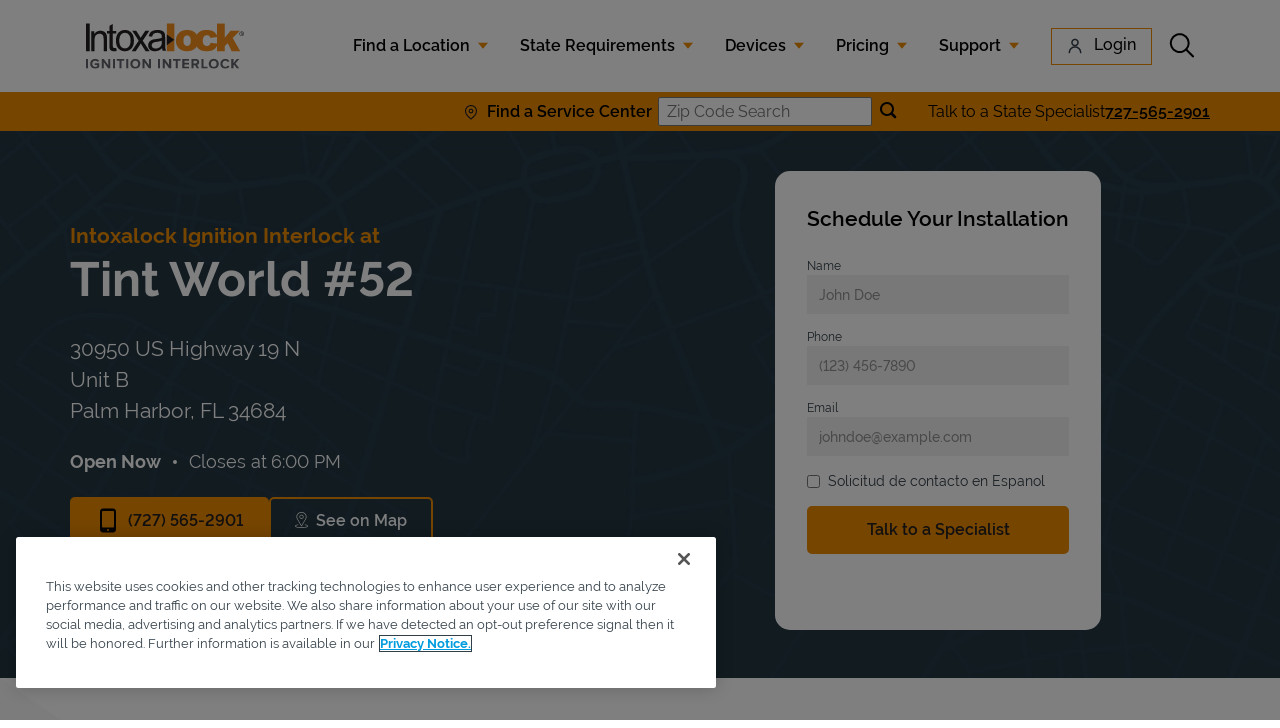

--- FILE ---
content_type: text/html; charset=utf-8
request_url: https://www.intoxalock.com/locations/fl/palm-harbor/30950-us-highway-19-n-6220
body_size: 57500
content:
<!doctype html><html lang="en" class=""><head><script>window.dataLayer = window.dataLayer || []; window.dataLayer.push({'event': 'dataLayer-initialized'});</script><!-- OneTrust Cookies Consent Notice start for intoxalock.com --><script src="https://cdn.cookielaw.org/scripttemplates/otSDKStub.js" type="text/javascript" charset="UTF-8" data-domain-script="e0b4e1e0-2218-45e0-8bc6-59712e4a071f"></script><script type="text/javascript">function OptanonWrapper(){}</script><!--OneTrust Cookies Consent Notice end for intoxalock.com --><!-- Google Tag Manager --><script>(function(w,d,s,l,i){w[l]=w[l]||[];w[l].push({'gtm.start': new Date().getTime(),event:'gtm.js'});var f=d.getElementsByTagName(s)[0], j=d.createElement(s),dl=l!='dataLayer'?'&l='+l:'';j.async=true;j.src= 'https://www.googletagmanager.com/gtm.js?id='+i+dl;f.parentNode.insertBefore(j,f);})(window,document,'script','dataLayer','GTM-PN3JCFR');</script><!-- End Google Tag Manager --><meta http-equiv="Content-Type" content="text/html; charset=utf-8"/><meta http-equiv="X-UA-Compatible" content="IE=edge"><link rel="dns-prefetch" href="//www.yext-pixel.com"><link rel="dns-prefetch" href="//a.cdnmktg.com"><link rel="dns-prefetch" href="//a.mktgcdn.com"><link rel="dns-prefetch" href="//dynl.mktgcdn.com"><link rel="dns-prefetch" href="//dynm.mktgcdn.com"><link rel="dns-prefetch" href="//www.google-analytics.com"><meta name="viewport" content="width=device-width, initial-scale=1, maximum-scale=5"><meta name="format-detection" content="telephone=no"><meta name="description" content="Get ignition interlock installation at Tint World #52 in Palm Harbor, FL. Quick, reliable service from an authorized Intoxalock installer. Schedule your appointment now!"><meta name="keywords" content=""><meta property="og:title" content="Intoxalock Ignition Interlock at Tint World #52, Palm Harbor, FL 34684"><meta property="og:description" content="Get ignition interlock installation at Tint World #52 in Palm Harbor, FL. Quick, reliable service from an authorized Intoxalock installer. Schedule your appointment now!"><meta property="og:image" content="https://dynl.mktgcdn.com/p/OvXF0BaYGH274wWGYeRuvR3_ApwaiuPvyIHcnGMPhjs/150x150.png"><meta property="og:type" content="website"><meta property="og:url" content="https://www.intoxalock.com/locations/fl/palm-harbor/30950-us-highway-19-n-6220"><meta name="twitter:card" content="summary"><link rel="canonical" href="https://www.intoxalock.com/locations/fl/palm-harbor/30950-us-highway-19-n-6220" /><title>Intoxalock Ignition Interlock at Tint World #52, Palm Harbor, FL 34684</title><link rel="shortcut icon" href="../../permanent-b0b701/assets/images/favicon.8472eea3.ico"><script>window.Yext = (function(Yext){Yext["Brand"] = "primary"; return Yext;})(window.Yext || {});</script><script>window.Yext = (function(Yext){Yext["locationArea"] = {"city":null,"customPageLevel":"Tint World #52","state":null}; return Yext;})(window.Yext || {});</script><script>window.Yext = (function(Yext){Yext["pageLevel"] = "locationEntity"; return Yext;})(window.Yext || {});</script><script>window.Yext = (function(Yext){Yext["siteDomain"] = "www.intoxalock.com/locations"; return Yext;})(window.Yext || {});</script><script>window.Yext = (function(Yext){Yext["isStaging"] = false; return Yext;})(window.Yext || {});</script><script>if (window.location.pathname.replace('/locations', '') === '/index.html') {window.history.replaceState({}, document.title, '//www.intoxalock.com/locations/');}</script><script>window.Yext = (function(Yext){Yext["BaseUrl"] = "../../"; return Yext;})(window.Yext || {});</script><script>window.Yext = (function(Yext){Yext["locale"] = "en"; return Yext;})(window.Yext || {});</script><script id="monitoring-data" type="text/data">{"isStaging":false,"siteDomain":"www.intoxalock.com/locations","siteId":2177,"soyTemplateName":"locationEntity.layout"}</script><link rel="stylesheet" type="text/css" href="https://assets.sitescdn.net/answers/v1.5/answers.css"/><script>function initAnswers() {ANSWERS.init({apiKey: "ece63d77fc62e11014186be72af920ef", experienceKey: "intoxalock_answers", experienceVersion: "PRODUCTION", locale: "en", businessId: "3097472", onReady: function() {ANSWERS.addComponent("SearchBar", {container: ".js-answers", name: "SearchBar", redirectUrl: "https://answers.intoxalock.com", placeholderText: "Enter search term...", submitIcon: '', clearButton: false}); ANSWERS.addComponent("SearchBar", {container: ".js-answers-mobile", name: "SearchBarMobile", redirectUrl: "https://answers.intoxalock.com", placeholderText: "Enter search term...", submitIcon: 'magnifying_glass', clearButton: false});},});}</script><script src="https://assets.sitescdn.net/answers/v1.5/answers.min.js" onload="ANSWERS.domReady(initAnswers)" async defer></script><!-- Start VWO Async SmartCode --><link rel="preconnect" href="https://dev.visualwebsiteoptimizer.com" />
    <script type='text/javascript' id='vwoCode'>
      window._vwo_code || (function() {
      var account_id=900653,
      version=2.1,
      settings_tolerance=2000,
      hide_element='body',
      hide_element_style = 'opacity:0 !important;filter:alpha(opacity=0) !important;background:none !important;transition:none !important;',
      /* DO NOT EDIT BELOW THIS LINE */
      f=false,w=window,d=document,v=d.querySelector('#vwoCode'),cK='_vwo_'+account_id+'_settings',cc={};try{var c=JSON.parse(localStorage.getItem('_vwo_'+account_id+'_config'));cc=c&&typeof c==='object'?c:{}}catch(e){}var stT=cc.stT==='session'?w.sessionStorage:w.localStorage;code={nonce:v&&v.nonce,use_existing_jquery:function(){return typeof use_existing_jquery!=='undefined'?use_existing_jquery:undefined},library_tolerance:function(){return typeof library_tolerance!=='undefined'?library_tolerance:undefined},settings_tolerance:function(){return cc.sT||settings_tolerance},hide_element_style:function(){return'{'+(cc.hES||hide_element_style)+'}'},hide_element:function(){if(performance.getEntriesByName('first-contentful-paint')[0]){return''}return typeof cc.hE==='string'?cc.hE:hide_element},getVersion:function(){return version},finish:function(e){if(!f){f=true;var t=d.getElementById('_vis_opt_path_hides');if(t)t.parentNode.removeChild(t);if(e)(new Image).src='https://dev.visualwebsiteoptimizer.com/ee.gif?a='+account_id+e}},finished:function(){return f},addScript:function(e){var t=d.createElement('script');t.type='text/javascript';if(e.src){t.src=e.src}else{t.text=e.text}v&&t.setAttribute('nonce',v.nonce);d.getElementsByTagName('head')[0].appendChild(t)},load:function(e,t){var n=this.getSettings(),i=d.createElement('script'),r=this;t=t||{};if(n){i.textContent=n;d.getElementsByTagName('head')[0].appendChild(i);if(!w.VWO||VWO.caE){stT.removeItem(cK);r.load(e)}}else{var o=new XMLHttpRequest;o.open('GET',e,true);o.withCredentials=!t.dSC;o.responseType=t.responseType||'text';o.onload=function(){if(t.onloadCb){return t.onloadCb(o,e)}if(o.status===200||o.status===304){_vwo_code.addScript({text:o.responseText})}else{_vwo_code.finish('&e=loading_failure:'+e)}};o.onerror=function(){if(t.onerrorCb){return t.onerrorCb(e)}_vwo_code.finish('&e=loading_failure:'+e)};o.send()}},getSettings:function(){try{var e=stT.getItem(cK);if(!e){return}e=JSON.parse(e);if(Date.now()>e.e){stT.removeItem(cK);return}return e.s}catch(e){return}},init:function(){if(d.URL.indexOf('__vwo_disable__')>-1)return;var e=this.settings_tolerance();w._vwo_settings_timer=setTimeout(function(){_vwo_code.finish();stT.removeItem(cK)},e);var t;if(this.hide_element()!=='body'){t=d.createElement('style');var n=this.hide_element(),i=n?n+this.hide_element_style():'',r=d.getElementsByTagName('head')[0];t.setAttribute('id','_vis_opt_path_hides');v&&t.setAttribute('nonce',v.nonce);t.setAttribute('type','text/css');if(t.styleSheet)t.styleSheet.cssText=i;else t.appendChild(d.createTextNode(i));r.appendChild(t)}else{t=d.getElementsByTagName('head')[0];var i=d.createElement('div');i.style.cssText='z-index: 2147483647 !important;position: fixed !important;left: 0 !important;top: 0 !important;width: 100% !important;height: 100% !important;background: white !important;';i.setAttribute('id','_vis_opt_path_hides');i.classList.add('_vis_hide_layer');t.parentNode.insertBefore(i,t.nextSibling)}var o=window._vis_opt_url||d.URL,s='https://dev.visualwebsiteoptimizer.com/j.php?a='+account_id+'&u='+encodeURIComponent(o)+'&vn='+version;if(w.location.search.indexOf('_vwo_xhr')!==-1){this.addScript({src:s})}else{this.load(s+'&x=true')}}};w._vwo_code=code;code.init();})();
    </script>
  <!-- End VWO Async SmartCode --><!-- TrustBox script --><script type="text/javascript" src="//widget.trustpilot.com/bootstrap/v5/tp.widget.bootstrap.min.js" async></script><!-- End TrustBox script --><!-- Google tag (gtag.js) --><script async src="https://www.googletagmanager.com/gtag/js?id=UA-34664606-1"></script><script>window.dataLayer = window.dataLayer || []; function gtag(){dataLayer.push(arguments);}gtag('js', new Date()); gtag('config', 'UA-34664606-1');</script><script src="https://www.googleoptimize.com/optimize.js?id=OPT-N4JV8ZR"></script><meta name="geo.position" content="28.0533925;-82.73951869999999"><meta name="geo.placename" content="Palm Harbor,Florida"><meta name="geo.region" content="United States-FL"><link rel="preload" as="image" href="//dynl.mktgcdn.com/p/_-m_B1fENTCFpi8f7tK_LyU66oL0Lpr1na77e7XbMvs/250x250.jpg"><link rel="preload" as="image" href="../../permanent-b0b701/assets/images/Intoxalock-logo.30dd1e4e.svg"><link rel="preload" as="font" href="../../permanent-b0b701/assets/fonts/Raleway-Regular.9942588a.ttf" type="font/ttf" crossorigin="anonymous"><link rel="preload" as="font" href="../../permanent-b0b701/assets/fonts/Raleway-SemiBold.5a25c50b.ttf" type="font/ttf" crossorigin="anonymous"><link rel="preload" as="font" href="../../permanent-b0b701/assets/fonts/Raleway-Medium.bb5ae98e.ttf" type="font/ttf" crossorigin="anonymous"><link rel="preload" as="font" href="../../permanent-b0b701/assets/fonts/Raleway-Bold.f49f3d2d.ttf" type="font/ttf" crossorigin="anonymous"><link rel="preload" as="font" href="../../permanent-b0b701/assets/fonts/Raleway-ExtraBold.be3bf63a.ttf" type="font/ttf" crossorigin="anonymous"><link rel="preload" as="font" href="../../permanent-b0b701/assets/fonts/Raleway-MediumItalic.d3aded9f.ttf" type="font/ttf" crossorigin="anonymous"><link rel="preload" as="font" href="../../permanent-b0b701/assets/fonts/Raleway-SemiBoldItalic.b8ea2e82.ttf" type="font/ttf" crossorigin="anonymous"><link rel="preload" as="font" href="../../permanent-b0b701/assets/fonts/Raleway-ExtraBoldItalic.05c7000a.ttf" type="font/ttf" crossorigin="anonymous"><link rel="preload" as="font" href="../../permanent-b0b701/assets/fonts/Raleway-BoldItalic.400d6e7c.ttf" type="font/ttf" crossorigin="anonymous"><link rel="preload" as="font" href="../../permanent-b0b701/assets/fonts/OpenSans-Bold.1025a6e0.ttf" type="font/ttf" crossorigin="anonymous"><link rel="preload" as="font" href="../../permanent-b0b701/assets/fonts/OpenSans-ExtraBold.fb7e3a29.ttf" type="font/ttf" crossorigin="anonymous"><link rel="preload" as="font" href="../../permanent-b0b701/assets/fonts/OpenSans-Regular.3ed9575d.ttf" type="font/ttf" crossorigin="anonymous"><link rel="preload" as="style" href="../../permanent-b0b701/primary/locationEntity/styles.0368c2b1.css"><style id="styles-0368c2b1-css">.tns-outer{padding:0!important}.tns-outer [hidden]{display:none!important}.tns-outer [aria-controls],.tns-outer [data-action]{cursor:pointer}.tns-slider{-webkit-transition:all 0s;-moz-transition:all 0s;transition:all 0s}.tns-slider>.tns-item{-webkit-box-sizing:border-box;-moz-box-sizing:border-box;box-sizing:border-box}.tns-horizontal.tns-subpixel{white-space:nowrap}.tns-horizontal.tns-subpixel>.tns-item{display:inline-block;vertical-align:top;white-space:normal}.tns-horizontal.tns-no-subpixel:after{content:"";display:table;clear:both}.tns-horizontal.tns-no-subpixel>.tns-item{float:left}.tns-horizontal.tns-carousel.tns-no-subpixel>.tns-item{margin-right:-100%}.tns-gallery,.tns-no-calc{position:relative;left:0}.tns-gallery{min-height:1px}.tns-gallery>.tns-item{position:absolute;left:-100%;-webkit-transition:transform 0s,opacity 0s;-moz-transition:transform 0s,opacity 0s;transition:transform 0s,opacity 0s}.tns-gallery>.tns-slide-active{position:relative;left:auto!important}.tns-gallery>.tns-moving{-webkit-transition:all .25s;-moz-transition:all .25s;transition:all .25s}.tns-autowidth{display:inline-block}.tns-lazy-img{-webkit-transition:opacity .6s;-moz-transition:opacity .6s;transition:opacity .6s;opacity:.6}.tns-lazy-img.tns-complete{opacity:1}.tns-ah{-webkit-transition:height 0s;-moz-transition:height 0s;transition:height 0s}.tns-ovh{overflow:hidden}.tns-visually-hidden{position:absolute;left:-10000em}.tns-transparent{opacity:0;visibility:hidden}.tns-fadeIn{opacity:1;filter:alpha(opacity=100);z-index:0}.tns-fadeOut,.tns-normal{opacity:0;filter:alpha(opacity=0);z-index:-1}.tns-vpfix{white-space:nowrap}.tns-vpfix>div,.tns-vpfix>li{display:inline-block}.tns-t-subp2{margin:0 auto;width:310px;position:relative;height:10px;overflow:hidden}.tns-t-ct{width:2333.3333333%;width:2333.33333%;position:absolute;right:0}.tns-t-ct:after{content:"";display:table;clear:both}.tns-t-ct>div{width:1.4285714%;width:1.42857%;height:10px;float:left}.fade{opacity:0;-webkit-transition:opacity .15s linear;transition:opacity .15s linear}.fade.in{opacity:1}.collapse{display:none}.collapse.in{display:block}tr.collapse.in{display:table-row}tbody.collapse.in{display:table-row-group}.collapsing{position:relative;height:0;overflow:hidden;-webkit-transition-property:height,visibility;transition-property:height,visibility;-webkit-transition-duration:.35s;transition-duration:.35s;-webkit-transition-timing-function:ease;transition-timing-function:ease}code,kbd,pre,samp{font-family:Menlo,Monaco,Consolas,Courier New,monospace}code{color:#c7254e;background-color:#f9f2f4;border-radius:.25rem}code,kbd{padding:.125rem .25rem;font-size:90%}kbd{color:#fff;background-color:#333;border-radius:.1875rem;-webkit-box-shadow:inset 0 -.0625rem 0 rgba(0,0,0,.25);box-shadow:inset 0 -.0625rem 0 rgba(0,0,0,.25)}kbd kbd{padding:0;font-size:100%;font-weight:700;-webkit-box-shadow:none;box-shadow:none}pre{display:block;padding:.59375rem;margin:0 0 .625rem;font-size:.8125rem;line-height:1.42857;word-break:break-all;word-wrap:break-word;color:#333;background-color:#f5f5f5;border:.0625rem solid #ccc;border-radius:.25rem}pre code{padding:0;font-size:inherit;color:inherit;white-space:pre-wrap;background-color:transparent;border-radius:0}.pre-scrollable{max-height:21.25rem;overflow-y:scroll}@font-face{font-family:Roboto;font-display:swap;src:url(../../permanent-b0b701/assets/fonts/Roboto-Regular.f36638c2.ttf) format("truetype");font-weight:400;font-style:normal}@font-face{font-family:Roboto;font-display:swap;src:url(../../permanent-b0b701/assets/fonts/Roboto-Bold.9ece5b48.ttf) format("truetype");font-weight:700;font-style:normal}@font-face{font-family:Roboto Italic;font-display:swap;src:url(../../permanent-b0b701/assets/fonts/Roboto-Italic.465d1aff.ttf) format("truetype");font-weight:400;font-style:italic}a,abbr,acronym,address,applet,article,aside,audio,b,big,blockquote,body,button,canvas,caption,center,cite,code,dd,del,details,dfn,div,dl,dt,em,embed,fieldset,figcaption,figure,footer,form,h1,h2,h3,h4,h5,h6,header,hgroup,html,i,iframe,img,input,ins,kbd,label,legend,li,mark,menu,nav,object,ol,output,p,pre,q,ruby,s,samp,section,small,span,strike,strong,sub,summary,sup,table,tbody,td,tfoot,th,thead,time,tr,tt,u,ul,var,video{border:0;border-radius:0;color:inherit;font:inherit;font-size:100%;margin:0;padding:0;vertical-align:baseline;text-decoration:none}article,aside,details,figcaption,figure,footer,header,hgroup,menu,nav,section{display:block}body{line-height:normal;font-family:Raleway,Helvetica,Arial,sans-serif;font-weight:400;display:-webkit-box;display:-ms-flexbox;display:flex;-webkit-box-orient:vertical;-webkit-box-direction:normal;-ms-flex-direction:column;flex-direction:column;width:100%;min-height:100%;-webkit-box-flex:1;-ms-flex-positive:1;flex-grow:1}ol,ul{list-style:none}blockquote,q{quotes:none}blockquote:after,blockquote:before,q:after,q:before{content:"";content:none}table{border-collapse:collapse;border-spacing:0}*,:after,:before{-webkit-box-sizing:border-box;box-sizing:border-box}*{word-wrap:break-word;overflow-wrap:break-word}html{-webkit-text-size-adjust:100%;min-height:100%;display:-webkit-box;display:-ms-flexbox;display:flex}img,svg{max-width:100%;max-height:100%}button,textarea{-webkit-appearance:none;-moz-appearance:none;appearance:none}abbr,abbr[title]{text-decoration:none;border-bottom:none}button{background:none;cursor:pointer}.Header{-ms-flex-negative:0;flex-shrink:0}.Header,.Header-wrapper{display:-webkit-box;display:-ms-flexbox;display:flex;height:10.5rem}.Header-wrapper{width:100%;background-color:#1b92e2;z-index:5}@media (max-width:61.9375rem){.Header-wrapper{position:relative}}.Header.is-open .Header-wrapper{top:0}.Header-container{height:100%;position:relative}.Header-main{display:-webkit-box;display:-ms-flexbox;display:flex;-webkit-box-pack:justify;-ms-flex-pack:justify;justify-content:space-between;-webkit-box-align:center;-ms-flex-align:center;align-items:center;height:100%}@media (min-width:62rem){.Header-main{position:relative}}@media (max-width:61.9375rem){.Header-main--left{-webkit-box-pack:start;-ms-flex-pack:start;justify-content:flex-start}}@media (max-width:61.9375rem){.Header-main--right{-webkit-box-pack:end;-ms-flex-pack:end;justify-content:flex-end}}.Header-overlay{display:none;position:fixed;top:0;right:0;bottom:0;left:0;z-index:4;opacity:0;width:100%;height:100%;background-color:#c8c9c7;-webkit-transition:opacity .3s ease;transition:opacity .3s ease}.Header-overlay:focus{-webkit-box-shadow:inset 0 0 1.5em #1b92e2;box-shadow:inset 0 0 1.5em #1b92e2}.Header-overlay.is-visible{display:block}.Header.is-open .Header-overlay{opacity:1}@media (max-width:61.9375rem){.Header-content{height:0;position:absolute;top:7.375rem;left:0;right:0;width:100%;background-color:#fff;overflow:hidden;-webkit-transition:height .3s ease;transition:height .3s ease}}.Header-logoLink,.Header-logoWrapper{display:-webkit-inline-box;display:-ms-inline-flexbox;display:inline-flex}@media (max-width:61.9375rem){.Header-logoWrapper--centered{position:absolute;left:50%;-webkit-transform:translateX(-50%);transform:translateX(-50%)}}.Header-logoImage{height:3rem;width:3rem}.Header-menu{display:-webkit-box;display:-ms-flexbox;display:flex}@media (max-width:61.9375rem){.Header-menu{-webkit-box-orient:vertical;-webkit-box-direction:normal;-ms-flex-direction:column;flex-direction:column}}.Header-menuItem{display:-webkit-box;display:-ms-flexbox;display:flex}@media (max-width:61.9375rem){.Header-menuItem:not(:last-child){border-bottom:.0625rem solid #666}}@media (min-width:62rem){.Header-menuItem:not(:last-child){padding-right:2rem}}@media (max-width:61.9375rem){.Header-link{width:100%;padding:1rem}}@media (max-width:61.9375rem){.Header-toggle{display:-webkit-box;display:-ms-flexbox;display:flex}}@media (max-width:61.9375rem){.Header-toggleIcon{position:relative;top:.1875rem;height:1.5625rem;width:1.5625rem}}.Header-menuBar{display:block;position:absolute;left:0;height:.1875rem;width:100%;background:#fff;border-radius:0;opacity:1;-webkit-transform:rotate(0deg);transform:rotate(0deg);-webkit-transition:.3s ease-in-out;transition:.3s ease-in-out}.Header-menuBar:first-child{top:0}.Header-menuBar:nth-child(2),.Header-menuBar:nth-child(3){top:.5rem}.Header-menuBar:nth-child(4){top:1rem}.Header.is-open .Header-menuBar:first-child,.Header.is-open .Header-menuBar:nth-child(4){top:.5rem;width:0;left:50%}.Header.is-open .Header-menuBar:nth-child(2){-webkit-transform:rotate(45deg);transform:rotate(45deg)}.Header.is-open .Header-menuBar:nth-child(3){-webkit-transform:rotate(-45deg);transform:rotate(-45deg)}.u-header-open,.u-header-open body{position:fixed;overflow:hidden}.c-hours:after,.c-hours:before{content:" ";display:table}.c-hours:after{clear:both}.c-hours-details-row.is-today.highlight-text{font-weight:700}.c-hours-details-row.is-today.highlight-background{background-color:#d8d8d8}.c-hours-details-row-day{padding-right:1.25rem}.c-hours-details-row-intervals-instance{display:block}.c-hours-details-opentoday{display:none}.c-hours-today{display:block}.c-hours-today-details-row{display:none}.c-hours-today-details-row.is-today{display:block}.c-hours-collapse .c-hours-toggle,.c-hours-today-day-hours,.c-hours-today-day-hours-interval-separator,.c-hours-today-day-hours-intervals-instance{display:inline-block}.c-hours-collapse .c-hours-toggle:after{content:"\F0D7";font-family:FontAwesome;font-size:inherit;display:inline-block;-webkit-transform:rotateX(180deg);transform:rotateX(180deg);-webkit-transition:-webkit-transform .5s;transition:-webkit-transform .5s;transition:transform .5s;transition:transform .5s,-webkit-transform .5s;vertical-align:middle;margin-left:1ex}.c-hours-collapse .c-hours-toggle.collapsed:after{-webkit-transform:rotate(0);transform:rotate(0)}.c-hours-collapse .c-hours-today,.c-hours-collapse .c-hours-today-details-row.is-today{display:inline-block}.ObjectFit-container{display:inline-block;max-width:100%;max-height:100%;background-repeat:no-repeat;background-position:50%;overflow:hidden}.ObjectFit-image{display:block;opacity:0}.c-map-with-pins{position:relative;width:100%;height:25rem}.c-map-with-pins img{max-width:none;max-height:none}.c-map-with-pins #dir-map,.c-map-with-pins .dir-map{width:100%;height:100%;line-height:normal}.c-map-with-pins #dir-map *,.c-map-with-pins .dir-map *{-webkit-box-sizing:content-box;box-sizing:content-box}.c-map-with-pins #dir-map .MicrosoftMap,.c-map-with-pins .dir-map .MicrosoftMap{margin:0;left:0;top:0;right:0;bottom:0;width:auto!important;height:auto!important}.mapbox-improve-map,.mapboxgl-ctrl-group .mapboxgl-ctrl-compass{display:none}.custom-icon{position:absolute}.custom-icon-button{background:transparent}.gm-style img{max-width:none;max-height:none}.c-Modal{display:none;position:fixed;z-index:1;padding-top:6.25rem;left:0;top:0;width:100%;height:100%;overflow:auto}.c-Modal-content{background-color:#fefefe;margin:auto;padding:1.25rem;border:.0625rem solid #888;width:80%}.c-Modal-open{display:block}.c-Modal-overlay{position:fixed;width:100%;height:100%;top:0;left:0;right:0;bottom:0;background-color:rgba(0,0,0,.5);z-index:107159;cursor:pointer}.c-Modal-closeButton{float:right;font-size:1.75rem;font-weight:700}.Modal-popupText{display:-webkit-box;display:-ms-flexbox;display:flex;padding:1.25rem;border:.0625rem solid #888;z-index:1;position:absolute;background-color:#fff;-ms-flex-wrap:wrap;flex-wrap:wrap;width:18.75rem;-webkit-box-orient:horizontal;-webkit-box-direction:reverse;-ms-flex-direction:row-reverse;flex-direction:row-reverse;margin-top:-9.1875rem}.Modal-closeIcon{height:.875rem}.Modal-popup{color:#1b92e2;text-decoration:underline}.SpinnerModal{position:absolute;top:0;left:0;width:100%;height:100%;background-color:#fff;opacity:0;visibility:hidden}.SpinnerModal-parent{position:relative}.SpinnerModal-image{position:absolute;left:50%;top:50%;-webkit-transform:translate(-50%);transform:translate(-50%)}.SpinnerModal--visible{visibility:visible;z-index:10;opacity:.7;-webkit-transition:visibility 0s linear .1s,opacity .7s;transition:visibility 0s linear .1s,opacity .7s}.List{list-style-type:disc;display:block;padding-left:1.25rem;margin-top:1.5em;margin-bottom:1.5em}.List-item{display:list-item}.search-input::-webkit-calendar-picker-indicator{display:none}.l-row{display:-webkit-box;display:-ms-flexbox;display:flex;margin-left:-1rem;margin-right:-1rem}@media (min-width:48rem){.l-row{margin-left:-1rem;margin-right:-1rem}}@media (min-width:62rem){.l-row{margin-left:-1rem;margin-right:-1rem}}@media (min-width:75rem){.l-row{margin-left:-1rem;margin-right:-1rem}}@media (max-width:47.9375rem){.l-row{-webkit-box-orient:vertical;-webkit-box-direction:normal;-ms-flex-direction:column;flex-direction:column}}@media (min-width:48rem){.l-row{-ms-flex-wrap:wrap;flex-wrap:wrap}}.l-row-separator{border-bottom:.0625rem solid #222}.l-row-vertical-margin-top{margin-top:2rem}.l-row-vertical-margin-top-sm{margin-top:1rem}.l-row-vertical-margin-bottom{margin-bottom:2rem}.l-row-vertical-margin-bottom-sm{margin-bottom:1rem}@media (min-width:75rem){.l-col-lg-1-up{width:8.33333%;padding-left:1rem;padding-right:1rem}}@media (min-width:75rem) and (min-width:48rem) and (max-width:61.9375rem){.l-col-lg-1-up{padding-left:1rem;padding-right:1rem}}@media (min-width:75rem) and (min-width:62rem) and (max-width:74.9375rem){.l-col-lg-1-up{padding-left:1rem;padding-right:1rem}}@media (min-width:75rem) and (min-width:75rem){.l-col-lg-1-up{padding-left:1rem;padding-right:1rem}}@media (min-width:62rem){.l-col-md-1-up{width:8.33333%;padding-left:1rem;padding-right:1rem}}@media (min-width:62rem) and (min-width:48rem) and (max-width:61.9375rem){.l-col-md-1-up{padding-left:1rem;padding-right:1rem}}@media (min-width:62rem) and (min-width:62rem) and (max-width:74.9375rem){.l-col-md-1-up{padding-left:1rem;padding-right:1rem}}@media (min-width:62rem) and (min-width:75rem){.l-col-md-1-up{padding-left:1rem;padding-right:1rem}}@media (min-width:48rem){.l-col-sm-1-up{width:8.33333%;padding-left:1rem;padding-right:1rem}}@media (min-width:48rem) and (min-width:48rem) and (max-width:61.9375rem){.l-col-sm-1-up{padding-left:1rem;padding-right:1rem}}@media (min-width:48rem) and (min-width:62rem) and (max-width:74.9375rem){.l-col-sm-1-up{padding-left:1rem;padding-right:1rem}}@media (min-width:48rem) and (min-width:75rem){.l-col-sm-1-up{padding-left:1rem;padding-right:1rem}}@media (max-width:74.9375rem){.l-col-md-1-down{width:8.33333%;padding-left:1rem;padding-right:1rem}}@media (max-width:74.9375rem) and (min-width:48rem) and (max-width:61.9375rem){.l-col-md-1-down{padding-left:1rem;padding-right:1rem}}@media (max-width:74.9375rem) and (min-width:62rem) and (max-width:74.9375rem){.l-col-md-1-down{padding-left:1rem;padding-right:1rem}}@media (max-width:74.9375rem) and (min-width:75rem){.l-col-md-1-down{padding-left:1rem;padding-right:1rem}}@media (max-width:61.9375rem){.l-col-sm-1-down{width:8.33333%;padding-left:1rem;padding-right:1rem}}@media (max-width:61.9375rem) and (min-width:48rem) and (max-width:61.9375rem){.l-col-sm-1-down{padding-left:1rem;padding-right:1rem}}@media (max-width:61.9375rem) and (min-width:62rem) and (max-width:74.9375rem){.l-col-sm-1-down{padding-left:1rem;padding-right:1rem}}@media (max-width:61.9375rem) and (min-width:75rem){.l-col-sm-1-down{padding-left:1rem;padding-right:1rem}}@media (max-width:47.9375rem){.l-col-xs-1-down{width:8.33333%;padding-left:1rem;padding-right:1rem}}@media (max-width:47.9375rem) and (min-width:48rem) and (max-width:61.9375rem){.l-col-xs-1-down{padding-left:1rem;padding-right:1rem}}@media (max-width:47.9375rem) and (min-width:62rem) and (max-width:74.9375rem){.l-col-xs-1-down{padding-left:1rem;padding-right:1rem}}@media (max-width:47.9375rem) and (min-width:75rem){.l-col-xs-1-down{padding-left:1rem;padding-right:1rem}}@media (min-width:75rem){.l-col-lg-2-up{width:16.66667%;padding-left:1rem;padding-right:1rem}}@media (min-width:75rem) and (min-width:48rem) and (max-width:61.9375rem){.l-col-lg-2-up{padding-left:1rem;padding-right:1rem}}@media (min-width:75rem) and (min-width:62rem) and (max-width:74.9375rem){.l-col-lg-2-up{padding-left:1rem;padding-right:1rem}}@media (min-width:75rem) and (min-width:75rem){.l-col-lg-2-up{padding-left:1rem;padding-right:1rem}}@media (min-width:62rem){.l-col-md-2-up{width:16.66667%;padding-left:1rem;padding-right:1rem}}@media (min-width:62rem) and (min-width:48rem) and (max-width:61.9375rem){.l-col-md-2-up{padding-left:1rem;padding-right:1rem}}@media (min-width:62rem) and (min-width:62rem) and (max-width:74.9375rem){.l-col-md-2-up{padding-left:1rem;padding-right:1rem}}@media (min-width:62rem) and (min-width:75rem){.l-col-md-2-up{padding-left:1rem;padding-right:1rem}}@media (min-width:48rem){.l-col-sm-2-up{width:16.66667%;padding-left:1rem;padding-right:1rem}}@media (min-width:48rem) and (min-width:48rem) and (max-width:61.9375rem){.l-col-sm-2-up{padding-left:1rem;padding-right:1rem}}@media (min-width:48rem) and (min-width:62rem) and (max-width:74.9375rem){.l-col-sm-2-up{padding-left:1rem;padding-right:1rem}}@media (min-width:48rem) and (min-width:75rem){.l-col-sm-2-up{padding-left:1rem;padding-right:1rem}}@media (max-width:74.9375rem){.l-col-md-2-down{width:16.66667%;padding-left:1rem;padding-right:1rem}}@media (max-width:74.9375rem) and (min-width:48rem) and (max-width:61.9375rem){.l-col-md-2-down{padding-left:1rem;padding-right:1rem}}@media (max-width:74.9375rem) and (min-width:62rem) and (max-width:74.9375rem){.l-col-md-2-down{padding-left:1rem;padding-right:1rem}}@media (max-width:74.9375rem) and (min-width:75rem){.l-col-md-2-down{padding-left:1rem;padding-right:1rem}}@media (max-width:61.9375rem){.l-col-sm-2-down{width:16.66667%;padding-left:1rem;padding-right:1rem}}@media (max-width:61.9375rem) and (min-width:48rem) and (max-width:61.9375rem){.l-col-sm-2-down{padding-left:1rem;padding-right:1rem}}@media (max-width:61.9375rem) and (min-width:62rem) and (max-width:74.9375rem){.l-col-sm-2-down{padding-left:1rem;padding-right:1rem}}@media (max-width:61.9375rem) and (min-width:75rem){.l-col-sm-2-down{padding-left:1rem;padding-right:1rem}}@media (max-width:47.9375rem){.l-col-xs-2-down{width:16.66667%;padding-left:1rem;padding-right:1rem}}@media (max-width:47.9375rem) and (min-width:48rem) and (max-width:61.9375rem){.l-col-xs-2-down{padding-left:1rem;padding-right:1rem}}@media (max-width:47.9375rem) and (min-width:62rem) and (max-width:74.9375rem){.l-col-xs-2-down{padding-left:1rem;padding-right:1rem}}@media (max-width:47.9375rem) and (min-width:75rem){.l-col-xs-2-down{padding-left:1rem;padding-right:1rem}}@media (min-width:75rem){.l-col-lg-3-up{width:25%;padding-left:1rem;padding-right:1rem}}@media (min-width:75rem) and (min-width:48rem) and (max-width:61.9375rem){.l-col-lg-3-up{padding-left:1rem;padding-right:1rem}}@media (min-width:75rem) and (min-width:62rem) and (max-width:74.9375rem){.l-col-lg-3-up{padding-left:1rem;padding-right:1rem}}@media (min-width:75rem) and (min-width:75rem){.l-col-lg-3-up{padding-left:1rem;padding-right:1rem}}@media (min-width:62rem){.l-col-md-3-up{width:25%;padding-left:1rem;padding-right:1rem}}@media (min-width:62rem) and (min-width:48rem) and (max-width:61.9375rem){.l-col-md-3-up{padding-left:1rem;padding-right:1rem}}@media (min-width:62rem) and (min-width:62rem) and (max-width:74.9375rem){.l-col-md-3-up{padding-left:1rem;padding-right:1rem}}@media (min-width:62rem) and (min-width:75rem){.l-col-md-3-up{padding-left:1rem;padding-right:1rem}}@media (min-width:48rem){.l-col-sm-3-up{width:25%;padding-left:1rem;padding-right:1rem}}@media (min-width:48rem) and (min-width:48rem) and (max-width:61.9375rem){.l-col-sm-3-up{padding-left:1rem;padding-right:1rem}}@media (min-width:48rem) and (min-width:62rem) and (max-width:74.9375rem){.l-col-sm-3-up{padding-left:1rem;padding-right:1rem}}@media (min-width:48rem) and (min-width:75rem){.l-col-sm-3-up{padding-left:1rem;padding-right:1rem}}@media (max-width:74.9375rem){.l-col-md-3-down{width:25%;padding-left:1rem;padding-right:1rem}}@media (max-width:74.9375rem) and (min-width:48rem) and (max-width:61.9375rem){.l-col-md-3-down{padding-left:1rem;padding-right:1rem}}@media (max-width:74.9375rem) and (min-width:62rem) and (max-width:74.9375rem){.l-col-md-3-down{padding-left:1rem;padding-right:1rem}}@media (max-width:74.9375rem) and (min-width:75rem){.l-col-md-3-down{padding-left:1rem;padding-right:1rem}}@media (max-width:61.9375rem){.l-col-sm-3-down{width:25%;padding-left:1rem;padding-right:1rem}}@media (max-width:61.9375rem) and (min-width:48rem) and (max-width:61.9375rem){.l-col-sm-3-down{padding-left:1rem;padding-right:1rem}}@media (max-width:61.9375rem) and (min-width:62rem) and (max-width:74.9375rem){.l-col-sm-3-down{padding-left:1rem;padding-right:1rem}}@media (max-width:61.9375rem) and (min-width:75rem){.l-col-sm-3-down{padding-left:1rem;padding-right:1rem}}@media (max-width:47.9375rem){.l-col-xs-3-down{width:25%;padding-left:1rem;padding-right:1rem}}@media (max-width:47.9375rem) and (min-width:48rem) and (max-width:61.9375rem){.l-col-xs-3-down{padding-left:1rem;padding-right:1rem}}@media (max-width:47.9375rem) and (min-width:62rem) and (max-width:74.9375rem){.l-col-xs-3-down{padding-left:1rem;padding-right:1rem}}@media (max-width:47.9375rem) and (min-width:75rem){.l-col-xs-3-down{padding-left:1rem;padding-right:1rem}}@media (min-width:75rem){.l-col-lg-4-up{width:33.33333%;padding-left:1rem;padding-right:1rem}}@media (min-width:75rem) and (min-width:48rem) and (max-width:61.9375rem){.l-col-lg-4-up{padding-left:1rem;padding-right:1rem}}@media (min-width:75rem) and (min-width:62rem) and (max-width:74.9375rem){.l-col-lg-4-up{padding-left:1rem;padding-right:1rem}}@media (min-width:75rem) and (min-width:75rem){.l-col-lg-4-up{padding-left:1rem;padding-right:1rem}}@media (min-width:62rem){.l-col-md-4-up{width:33.33333%;padding-left:1rem;padding-right:1rem}}@media (min-width:62rem) and (min-width:48rem) and (max-width:61.9375rem){.l-col-md-4-up{padding-left:1rem;padding-right:1rem}}@media (min-width:62rem) and (min-width:62rem) and (max-width:74.9375rem){.l-col-md-4-up{padding-left:1rem;padding-right:1rem}}@media (min-width:62rem) and (min-width:75rem){.l-col-md-4-up{padding-left:1rem;padding-right:1rem}}@media (min-width:48rem){.l-col-sm-4-up{width:33.33333%;padding-left:1rem;padding-right:1rem}}@media (min-width:48rem) and (min-width:48rem) and (max-width:61.9375rem){.l-col-sm-4-up{padding-left:1rem;padding-right:1rem}}@media (min-width:48rem) and (min-width:62rem) and (max-width:74.9375rem){.l-col-sm-4-up{padding-left:1rem;padding-right:1rem}}@media (min-width:48rem) and (min-width:75rem){.l-col-sm-4-up{padding-left:1rem;padding-right:1rem}}@media (max-width:74.9375rem){.l-col-md-4-down{width:33.33333%;padding-left:1rem;padding-right:1rem}}@media (max-width:74.9375rem) and (min-width:48rem) and (max-width:61.9375rem){.l-col-md-4-down{padding-left:1rem;padding-right:1rem}}@media (max-width:74.9375rem) and (min-width:62rem) and (max-width:74.9375rem){.l-col-md-4-down{padding-left:1rem;padding-right:1rem}}@media (max-width:74.9375rem) and (min-width:75rem){.l-col-md-4-down{padding-left:1rem;padding-right:1rem}}@media (max-width:61.9375rem){.l-col-sm-4-down{width:33.33333%;padding-left:1rem;padding-right:1rem}}@media (max-width:61.9375rem) and (min-width:48rem) and (max-width:61.9375rem){.l-col-sm-4-down{padding-left:1rem;padding-right:1rem}}@media (max-width:61.9375rem) and (min-width:62rem) and (max-width:74.9375rem){.l-col-sm-4-down{padding-left:1rem;padding-right:1rem}}@media (max-width:61.9375rem) and (min-width:75rem){.l-col-sm-4-down{padding-left:1rem;padding-right:1rem}}@media (max-width:47.9375rem){.l-col-xs-4-down{width:33.33333%;padding-left:1rem;padding-right:1rem}}@media (max-width:47.9375rem) and (min-width:48rem) and (max-width:61.9375rem){.l-col-xs-4-down{padding-left:1rem;padding-right:1rem}}@media (max-width:47.9375rem) and (min-width:62rem) and (max-width:74.9375rem){.l-col-xs-4-down{padding-left:1rem;padding-right:1rem}}@media (max-width:47.9375rem) and (min-width:75rem){.l-col-xs-4-down{padding-left:1rem;padding-right:1rem}}@media (min-width:75rem){.l-col-lg-5-up{width:41.66667%;padding-left:1rem;padding-right:1rem}}@media (min-width:75rem) and (min-width:48rem) and (max-width:61.9375rem){.l-col-lg-5-up{padding-left:1rem;padding-right:1rem}}@media (min-width:75rem) and (min-width:62rem) and (max-width:74.9375rem){.l-col-lg-5-up{padding-left:1rem;padding-right:1rem}}@media (min-width:75rem) and (min-width:75rem){.l-col-lg-5-up{padding-left:1rem;padding-right:1rem}}@media (min-width:62rem){.l-col-md-5-up{width:41.66667%;padding-left:1rem;padding-right:1rem}}@media (min-width:62rem) and (min-width:48rem) and (max-width:61.9375rem){.l-col-md-5-up{padding-left:1rem;padding-right:1rem}}@media (min-width:62rem) and (min-width:62rem) and (max-width:74.9375rem){.l-col-md-5-up{padding-left:1rem;padding-right:1rem}}@media (min-width:62rem) and (min-width:75rem){.l-col-md-5-up{padding-left:1rem;padding-right:1rem}}@media (min-width:48rem){.l-col-sm-5-up{width:41.66667%;padding-left:1rem;padding-right:1rem}}@media (min-width:48rem) and (min-width:48rem) and (max-width:61.9375rem){.l-col-sm-5-up{padding-left:1rem;padding-right:1rem}}@media (min-width:48rem) and (min-width:62rem) and (max-width:74.9375rem){.l-col-sm-5-up{padding-left:1rem;padding-right:1rem}}@media (min-width:48rem) and (min-width:75rem){.l-col-sm-5-up{padding-left:1rem;padding-right:1rem}}@media (max-width:74.9375rem){.l-col-md-5-down{width:41.66667%;padding-left:1rem;padding-right:1rem}}@media (max-width:74.9375rem) and (min-width:48rem) and (max-width:61.9375rem){.l-col-md-5-down{padding-left:1rem;padding-right:1rem}}@media (max-width:74.9375rem) and (min-width:62rem) and (max-width:74.9375rem){.l-col-md-5-down{padding-left:1rem;padding-right:1rem}}@media (max-width:74.9375rem) and (min-width:75rem){.l-col-md-5-down{padding-left:1rem;padding-right:1rem}}@media (max-width:61.9375rem){.l-col-sm-5-down{width:41.66667%;padding-left:1rem;padding-right:1rem}}@media (max-width:61.9375rem) and (min-width:48rem) and (max-width:61.9375rem){.l-col-sm-5-down{padding-left:1rem;padding-right:1rem}}@media (max-width:61.9375rem) and (min-width:62rem) and (max-width:74.9375rem){.l-col-sm-5-down{padding-left:1rem;padding-right:1rem}}@media (max-width:61.9375rem) and (min-width:75rem){.l-col-sm-5-down{padding-left:1rem;padding-right:1rem}}@media (max-width:47.9375rem){.l-col-xs-5-down{width:41.66667%;padding-left:1rem;padding-right:1rem}}@media (max-width:47.9375rem) and (min-width:48rem) and (max-width:61.9375rem){.l-col-xs-5-down{padding-left:1rem;padding-right:1rem}}@media (max-width:47.9375rem) and (min-width:62rem) and (max-width:74.9375rem){.l-col-xs-5-down{padding-left:1rem;padding-right:1rem}}@media (max-width:47.9375rem) and (min-width:75rem){.l-col-xs-5-down{padding-left:1rem;padding-right:1rem}}@media (min-width:75rem){.l-col-lg-6-up{width:50%;padding-left:1rem;padding-right:1rem}}@media (min-width:75rem) and (min-width:48rem) and (max-width:61.9375rem){.l-col-lg-6-up{padding-left:1rem;padding-right:1rem}}@media (min-width:75rem) and (min-width:62rem) and (max-width:74.9375rem){.l-col-lg-6-up{padding-left:1rem;padding-right:1rem}}@media (min-width:75rem) and (min-width:75rem){.l-col-lg-6-up{padding-left:1rem;padding-right:1rem}}@media (min-width:62rem){.l-col-md-6-up{width:50%;padding-left:1rem;padding-right:1rem}}@media (min-width:62rem) and (min-width:48rem) and (max-width:61.9375rem){.l-col-md-6-up{padding-left:1rem;padding-right:1rem}}@media (min-width:62rem) and (min-width:62rem) and (max-width:74.9375rem){.l-col-md-6-up{padding-left:1rem;padding-right:1rem}}@media (min-width:62rem) and (min-width:75rem){.l-col-md-6-up{padding-left:1rem;padding-right:1rem}}@media (min-width:48rem){.l-col-sm-6-up{width:50%;padding-left:1rem;padding-right:1rem}}@media (min-width:48rem) and (min-width:48rem) and (max-width:61.9375rem){.l-col-sm-6-up{padding-left:1rem;padding-right:1rem}}@media (min-width:48rem) and (min-width:62rem) and (max-width:74.9375rem){.l-col-sm-6-up{padding-left:1rem;padding-right:1rem}}@media (min-width:48rem) and (min-width:75rem){.l-col-sm-6-up{padding-left:1rem;padding-right:1rem}}@media (max-width:74.9375rem){.l-col-md-6-down{width:50%;padding-left:1rem;padding-right:1rem}}@media (max-width:74.9375rem) and (min-width:48rem) and (max-width:61.9375rem){.l-col-md-6-down{padding-left:1rem;padding-right:1rem}}@media (max-width:74.9375rem) and (min-width:62rem) and (max-width:74.9375rem){.l-col-md-6-down{padding-left:1rem;padding-right:1rem}}@media (max-width:74.9375rem) and (min-width:75rem){.l-col-md-6-down{padding-left:1rem;padding-right:1rem}}@media (max-width:61.9375rem){.l-col-sm-6-down{width:50%;padding-left:1rem;padding-right:1rem}}@media (max-width:61.9375rem) and (min-width:48rem) and (max-width:61.9375rem){.l-col-sm-6-down{padding-left:1rem;padding-right:1rem}}@media (max-width:61.9375rem) and (min-width:62rem) and (max-width:74.9375rem){.l-col-sm-6-down{padding-left:1rem;padding-right:1rem}}@media (max-width:61.9375rem) and (min-width:75rem){.l-col-sm-6-down{padding-left:1rem;padding-right:1rem}}@media (max-width:47.9375rem){.l-col-xs-6-down{width:50%;padding-left:1rem;padding-right:1rem}}@media (max-width:47.9375rem) and (min-width:48rem) and (max-width:61.9375rem){.l-col-xs-6-down{padding-left:1rem;padding-right:1rem}}@media (max-width:47.9375rem) and (min-width:62rem) and (max-width:74.9375rem){.l-col-xs-6-down{padding-left:1rem;padding-right:1rem}}@media (max-width:47.9375rem) and (min-width:75rem){.l-col-xs-6-down{padding-left:1rem;padding-right:1rem}}@media (min-width:75rem){.l-col-lg-7-up{width:58.33333%;padding-left:1rem;padding-right:1rem}}@media (min-width:75rem) and (min-width:48rem) and (max-width:61.9375rem){.l-col-lg-7-up{padding-left:1rem;padding-right:1rem}}@media (min-width:75rem) and (min-width:62rem) and (max-width:74.9375rem){.l-col-lg-7-up{padding-left:1rem;padding-right:1rem}}@media (min-width:75rem) and (min-width:75rem){.l-col-lg-7-up{padding-left:1rem;padding-right:1rem}}@media (min-width:62rem){.l-col-md-7-up{width:58.33333%;padding-left:1rem;padding-right:1rem}}@media (min-width:62rem) and (min-width:48rem) and (max-width:61.9375rem){.l-col-md-7-up{padding-left:1rem;padding-right:1rem}}@media (min-width:62rem) and (min-width:62rem) and (max-width:74.9375rem){.l-col-md-7-up{padding-left:1rem;padding-right:1rem}}@media (min-width:62rem) and (min-width:75rem){.l-col-md-7-up{padding-left:1rem;padding-right:1rem}}@media (min-width:48rem){.l-col-sm-7-up{width:58.33333%;padding-left:1rem;padding-right:1rem}}@media (min-width:48rem) and (min-width:48rem) and (max-width:61.9375rem){.l-col-sm-7-up{padding-left:1rem;padding-right:1rem}}@media (min-width:48rem) and (min-width:62rem) and (max-width:74.9375rem){.l-col-sm-7-up{padding-left:1rem;padding-right:1rem}}@media (min-width:48rem) and (min-width:75rem){.l-col-sm-7-up{padding-left:1rem;padding-right:1rem}}@media (max-width:74.9375rem){.l-col-md-7-down{width:58.33333%;padding-left:1rem;padding-right:1rem}}@media (max-width:74.9375rem) and (min-width:48rem) and (max-width:61.9375rem){.l-col-md-7-down{padding-left:1rem;padding-right:1rem}}@media (max-width:74.9375rem) and (min-width:62rem) and (max-width:74.9375rem){.l-col-md-7-down{padding-left:1rem;padding-right:1rem}}@media (max-width:74.9375rem) and (min-width:75rem){.l-col-md-7-down{padding-left:1rem;padding-right:1rem}}@media (max-width:61.9375rem){.l-col-sm-7-down{width:58.33333%;padding-left:1rem;padding-right:1rem}}@media (max-width:61.9375rem) and (min-width:48rem) and (max-width:61.9375rem){.l-col-sm-7-down{padding-left:1rem;padding-right:1rem}}@media (max-width:61.9375rem) and (min-width:62rem) and (max-width:74.9375rem){.l-col-sm-7-down{padding-left:1rem;padding-right:1rem}}@media (max-width:61.9375rem) and (min-width:75rem){.l-col-sm-7-down{padding-left:1rem;padding-right:1rem}}@media (max-width:47.9375rem){.l-col-xs-7-down{width:58.33333%;padding-left:1rem;padding-right:1rem}}@media (max-width:47.9375rem) and (min-width:48rem) and (max-width:61.9375rem){.l-col-xs-7-down{padding-left:1rem;padding-right:1rem}}@media (max-width:47.9375rem) and (min-width:62rem) and (max-width:74.9375rem){.l-col-xs-7-down{padding-left:1rem;padding-right:1rem}}@media (max-width:47.9375rem) and (min-width:75rem){.l-col-xs-7-down{padding-left:1rem;padding-right:1rem}}@media (min-width:75rem){.l-col-lg-8-up{width:66.66667%;padding-left:1rem;padding-right:1rem}}@media (min-width:75rem) and (min-width:48rem) and (max-width:61.9375rem){.l-col-lg-8-up{padding-left:1rem;padding-right:1rem}}@media (min-width:75rem) and (min-width:62rem) and (max-width:74.9375rem){.l-col-lg-8-up{padding-left:1rem;padding-right:1rem}}@media (min-width:75rem) and (min-width:75rem){.l-col-lg-8-up{padding-left:1rem;padding-right:1rem}}@media (min-width:62rem){.l-col-md-8-up{width:66.66667%;padding-left:1rem;padding-right:1rem}}@media (min-width:62rem) and (min-width:48rem) and (max-width:61.9375rem){.l-col-md-8-up{padding-left:1rem;padding-right:1rem}}@media (min-width:62rem) and (min-width:62rem) and (max-width:74.9375rem){.l-col-md-8-up{padding-left:1rem;padding-right:1rem}}@media (min-width:62rem) and (min-width:75rem){.l-col-md-8-up{padding-left:1rem;padding-right:1rem}}@media (min-width:48rem){.l-col-sm-8-up{width:66.66667%;padding-left:1rem;padding-right:1rem}}@media (min-width:48rem) and (min-width:48rem) and (max-width:61.9375rem){.l-col-sm-8-up{padding-left:1rem;padding-right:1rem}}@media (min-width:48rem) and (min-width:62rem) and (max-width:74.9375rem){.l-col-sm-8-up{padding-left:1rem;padding-right:1rem}}@media (min-width:48rem) and (min-width:75rem){.l-col-sm-8-up{padding-left:1rem;padding-right:1rem}}@media (max-width:74.9375rem){.l-col-md-8-down{width:66.66667%;padding-left:1rem;padding-right:1rem}}@media (max-width:74.9375rem) and (min-width:48rem) and (max-width:61.9375rem){.l-col-md-8-down{padding-left:1rem;padding-right:1rem}}@media (max-width:74.9375rem) and (min-width:62rem) and (max-width:74.9375rem){.l-col-md-8-down{padding-left:1rem;padding-right:1rem}}@media (max-width:74.9375rem) and (min-width:75rem){.l-col-md-8-down{padding-left:1rem;padding-right:1rem}}@media (max-width:61.9375rem){.l-col-sm-8-down{width:66.66667%;padding-left:1rem;padding-right:1rem}}@media (max-width:61.9375rem) and (min-width:48rem) and (max-width:61.9375rem){.l-col-sm-8-down{padding-left:1rem;padding-right:1rem}}@media (max-width:61.9375rem) and (min-width:62rem) and (max-width:74.9375rem){.l-col-sm-8-down{padding-left:1rem;padding-right:1rem}}@media (max-width:61.9375rem) and (min-width:75rem){.l-col-sm-8-down{padding-left:1rem;padding-right:1rem}}@media (max-width:47.9375rem){.l-col-xs-8-down{width:66.66667%;padding-left:1rem;padding-right:1rem}}@media (max-width:47.9375rem) and (min-width:48rem) and (max-width:61.9375rem){.l-col-xs-8-down{padding-left:1rem;padding-right:1rem}}@media (max-width:47.9375rem) and (min-width:62rem) and (max-width:74.9375rem){.l-col-xs-8-down{padding-left:1rem;padding-right:1rem}}@media (max-width:47.9375rem) and (min-width:75rem){.l-col-xs-8-down{padding-left:1rem;padding-right:1rem}}@media (min-width:75rem){.l-col-lg-9-up{width:75%;padding-left:1rem;padding-right:1rem}}@media (min-width:75rem) and (min-width:48rem) and (max-width:61.9375rem){.l-col-lg-9-up{padding-left:1rem;padding-right:1rem}}@media (min-width:75rem) and (min-width:62rem) and (max-width:74.9375rem){.l-col-lg-9-up{padding-left:1rem;padding-right:1rem}}@media (min-width:75rem) and (min-width:75rem){.l-col-lg-9-up{padding-left:1rem;padding-right:1rem}}@media (min-width:62rem){.l-col-md-9-up{width:75%;padding-left:1rem;padding-right:1rem}}@media (min-width:62rem) and (min-width:48rem) and (max-width:61.9375rem){.l-col-md-9-up{padding-left:1rem;padding-right:1rem}}@media (min-width:62rem) and (min-width:62rem) and (max-width:74.9375rem){.l-col-md-9-up{padding-left:1rem;padding-right:1rem}}@media (min-width:62rem) and (min-width:75rem){.l-col-md-9-up{padding-left:1rem;padding-right:1rem}}@media (min-width:48rem){.l-col-sm-9-up{width:75%;padding-left:1rem;padding-right:1rem}}@media (min-width:48rem) and (min-width:48rem) and (max-width:61.9375rem){.l-col-sm-9-up{padding-left:1rem;padding-right:1rem}}@media (min-width:48rem) and (min-width:62rem) and (max-width:74.9375rem){.l-col-sm-9-up{padding-left:1rem;padding-right:1rem}}@media (min-width:48rem) and (min-width:75rem){.l-col-sm-9-up{padding-left:1rem;padding-right:1rem}}@media (max-width:74.9375rem){.l-col-md-9-down{width:75%;padding-left:1rem;padding-right:1rem}}@media (max-width:74.9375rem) and (min-width:48rem) and (max-width:61.9375rem){.l-col-md-9-down{padding-left:1rem;padding-right:1rem}}@media (max-width:74.9375rem) and (min-width:62rem) and (max-width:74.9375rem){.l-col-md-9-down{padding-left:1rem;padding-right:1rem}}@media (max-width:74.9375rem) and (min-width:75rem){.l-col-md-9-down{padding-left:1rem;padding-right:1rem}}@media (max-width:61.9375rem){.l-col-sm-9-down{width:75%;padding-left:1rem;padding-right:1rem}}@media (max-width:61.9375rem) and (min-width:48rem) and (max-width:61.9375rem){.l-col-sm-9-down{padding-left:1rem;padding-right:1rem}}@media (max-width:61.9375rem) and (min-width:62rem) and (max-width:74.9375rem){.l-col-sm-9-down{padding-left:1rem;padding-right:1rem}}@media (max-width:61.9375rem) and (min-width:75rem){.l-col-sm-9-down{padding-left:1rem;padding-right:1rem}}@media (max-width:47.9375rem){.l-col-xs-9-down{width:75%;padding-left:1rem;padding-right:1rem}}@media (max-width:47.9375rem) and (min-width:48rem) and (max-width:61.9375rem){.l-col-xs-9-down{padding-left:1rem;padding-right:1rem}}@media (max-width:47.9375rem) and (min-width:62rem) and (max-width:74.9375rem){.l-col-xs-9-down{padding-left:1rem;padding-right:1rem}}@media (max-width:47.9375rem) and (min-width:75rem){.l-col-xs-9-down{padding-left:1rem;padding-right:1rem}}@media (min-width:75rem){.l-col-lg-10-up{width:83.33333%;padding-left:1rem;padding-right:1rem}}@media (min-width:75rem) and (min-width:48rem) and (max-width:61.9375rem){.l-col-lg-10-up{padding-left:1rem;padding-right:1rem}}@media (min-width:75rem) and (min-width:62rem) and (max-width:74.9375rem){.l-col-lg-10-up{padding-left:1rem;padding-right:1rem}}@media (min-width:75rem) and (min-width:75rem){.l-col-lg-10-up{padding-left:1rem;padding-right:1rem}}@media (min-width:62rem){.l-col-md-10-up{width:83.33333%;padding-left:1rem;padding-right:1rem}}@media (min-width:62rem) and (min-width:48rem) and (max-width:61.9375rem){.l-col-md-10-up{padding-left:1rem;padding-right:1rem}}@media (min-width:62rem) and (min-width:62rem) and (max-width:74.9375rem){.l-col-md-10-up{padding-left:1rem;padding-right:1rem}}@media (min-width:62rem) and (min-width:75rem){.l-col-md-10-up{padding-left:1rem;padding-right:1rem}}@media (min-width:48rem){.l-col-sm-10-up{width:83.33333%;padding-left:1rem;padding-right:1rem}}@media (min-width:48rem) and (min-width:48rem) and (max-width:61.9375rem){.l-col-sm-10-up{padding-left:1rem;padding-right:1rem}}@media (min-width:48rem) and (min-width:62rem) and (max-width:74.9375rem){.l-col-sm-10-up{padding-left:1rem;padding-right:1rem}}@media (min-width:48rem) and (min-width:75rem){.l-col-sm-10-up{padding-left:1rem;padding-right:1rem}}@media (max-width:74.9375rem){.l-col-md-10-down{width:83.33333%;padding-left:1rem;padding-right:1rem}}@media (max-width:74.9375rem) and (min-width:48rem) and (max-width:61.9375rem){.l-col-md-10-down{padding-left:1rem;padding-right:1rem}}@media (max-width:74.9375rem) and (min-width:62rem) and (max-width:74.9375rem){.l-col-md-10-down{padding-left:1rem;padding-right:1rem}}@media (max-width:74.9375rem) and (min-width:75rem){.l-col-md-10-down{padding-left:1rem;padding-right:1rem}}@media (max-width:61.9375rem){.l-col-sm-10-down{width:83.33333%;padding-left:1rem;padding-right:1rem}}@media (max-width:61.9375rem) and (min-width:48rem) and (max-width:61.9375rem){.l-col-sm-10-down{padding-left:1rem;padding-right:1rem}}@media (max-width:61.9375rem) and (min-width:62rem) and (max-width:74.9375rem){.l-col-sm-10-down{padding-left:1rem;padding-right:1rem}}@media (max-width:61.9375rem) and (min-width:75rem){.l-col-sm-10-down{padding-left:1rem;padding-right:1rem}}@media (max-width:47.9375rem){.l-col-xs-10-down{width:83.33333%;padding-left:1rem;padding-right:1rem}}@media (max-width:47.9375rem) and (min-width:48rem) and (max-width:61.9375rem){.l-col-xs-10-down{padding-left:1rem;padding-right:1rem}}@media (max-width:47.9375rem) and (min-width:62rem) and (max-width:74.9375rem){.l-col-xs-10-down{padding-left:1rem;padding-right:1rem}}@media (max-width:47.9375rem) and (min-width:75rem){.l-col-xs-10-down{padding-left:1rem;padding-right:1rem}}@media (min-width:75rem){.l-col-lg-11-up{width:91.66667%;padding-left:1rem;padding-right:1rem}}@media (min-width:75rem) and (min-width:48rem) and (max-width:61.9375rem){.l-col-lg-11-up{padding-left:1rem;padding-right:1rem}}@media (min-width:75rem) and (min-width:62rem) and (max-width:74.9375rem){.l-col-lg-11-up{padding-left:1rem;padding-right:1rem}}@media (min-width:75rem) and (min-width:75rem){.l-col-lg-11-up{padding-left:1rem;padding-right:1rem}}@media (min-width:62rem){.l-col-md-11-up{width:91.66667%;padding-left:1rem;padding-right:1rem}}@media (min-width:62rem) and (min-width:48rem) and (max-width:61.9375rem){.l-col-md-11-up{padding-left:1rem;padding-right:1rem}}@media (min-width:62rem) and (min-width:62rem) and (max-width:74.9375rem){.l-col-md-11-up{padding-left:1rem;padding-right:1rem}}@media (min-width:62rem) and (min-width:75rem){.l-col-md-11-up{padding-left:1rem;padding-right:1rem}}@media (min-width:48rem){.l-col-sm-11-up{width:91.66667%;padding-left:1rem;padding-right:1rem}}@media (min-width:48rem) and (min-width:48rem) and (max-width:61.9375rem){.l-col-sm-11-up{padding-left:1rem;padding-right:1rem}}@media (min-width:48rem) and (min-width:62rem) and (max-width:74.9375rem){.l-col-sm-11-up{padding-left:1rem;padding-right:1rem}}@media (min-width:48rem) and (min-width:75rem){.l-col-sm-11-up{padding-left:1rem;padding-right:1rem}}@media (max-width:74.9375rem){.l-col-md-11-down{width:91.66667%;padding-left:1rem;padding-right:1rem}}@media (max-width:74.9375rem) and (min-width:48rem) and (max-width:61.9375rem){.l-col-md-11-down{padding-left:1rem;padding-right:1rem}}@media (max-width:74.9375rem) and (min-width:62rem) and (max-width:74.9375rem){.l-col-md-11-down{padding-left:1rem;padding-right:1rem}}@media (max-width:74.9375rem) and (min-width:75rem){.l-col-md-11-down{padding-left:1rem;padding-right:1rem}}@media (max-width:61.9375rem){.l-col-sm-11-down{width:91.66667%;padding-left:1rem;padding-right:1rem}}@media (max-width:61.9375rem) and (min-width:48rem) and (max-width:61.9375rem){.l-col-sm-11-down{padding-left:1rem;padding-right:1rem}}@media (max-width:61.9375rem) and (min-width:62rem) and (max-width:74.9375rem){.l-col-sm-11-down{padding-left:1rem;padding-right:1rem}}@media (max-width:61.9375rem) and (min-width:75rem){.l-col-sm-11-down{padding-left:1rem;padding-right:1rem}}@media (max-width:47.9375rem){.l-col-xs-11-down{width:91.66667%;padding-left:1rem;padding-right:1rem}}@media (max-width:47.9375rem) and (min-width:48rem) and (max-width:61.9375rem){.l-col-xs-11-down{padding-left:1rem;padding-right:1rem}}@media (max-width:47.9375rem) and (min-width:62rem) and (max-width:74.9375rem){.l-col-xs-11-down{padding-left:1rem;padding-right:1rem}}@media (max-width:47.9375rem) and (min-width:75rem){.l-col-xs-11-down{padding-left:1rem;padding-right:1rem}}@media (min-width:75rem){.l-col-lg-12-up{width:100%;padding-left:1rem;padding-right:1rem}}@media (min-width:75rem) and (min-width:48rem) and (max-width:61.9375rem){.l-col-lg-12-up{padding-left:1rem;padding-right:1rem}}@media (min-width:75rem) and (min-width:62rem) and (max-width:74.9375rem){.l-col-lg-12-up{padding-left:1rem;padding-right:1rem}}@media (min-width:75rem) and (min-width:75rem){.l-col-lg-12-up{padding-left:1rem;padding-right:1rem}}@media (min-width:62rem){.l-col-md-12-up{width:100%;padding-left:1rem;padding-right:1rem}}@media (min-width:62rem) and (min-width:48rem) and (max-width:61.9375rem){.l-col-md-12-up{padding-left:1rem;padding-right:1rem}}@media (min-width:62rem) and (min-width:62rem) and (max-width:74.9375rem){.l-col-md-12-up{padding-left:1rem;padding-right:1rem}}@media (min-width:62rem) and (min-width:75rem){.l-col-md-12-up{padding-left:1rem;padding-right:1rem}}@media (min-width:48rem){.l-col-sm-12-up{width:100%;padding-left:1rem;padding-right:1rem}}@media (min-width:48rem) and (min-width:48rem) and (max-width:61.9375rem){.l-col-sm-12-up{padding-left:1rem;padding-right:1rem}}@media (min-width:48rem) and (min-width:62rem) and (max-width:74.9375rem){.l-col-sm-12-up{padding-left:1rem;padding-right:1rem}}@media (min-width:48rem) and (min-width:75rem){.l-col-sm-12-up{padding-left:1rem;padding-right:1rem}}@media (max-width:74.9375rem){.l-col-md-12-down{width:100%;padding-left:1rem;padding-right:1rem}}@media (max-width:74.9375rem) and (min-width:48rem) and (max-width:61.9375rem){.l-col-md-12-down{padding-left:1rem;padding-right:1rem}}@media (max-width:74.9375rem) and (min-width:62rem) and (max-width:74.9375rem){.l-col-md-12-down{padding-left:1rem;padding-right:1rem}}@media (max-width:74.9375rem) and (min-width:75rem){.l-col-md-12-down{padding-left:1rem;padding-right:1rem}}@media (max-width:61.9375rem){.l-col-sm-12-down{width:100%;padding-left:1rem;padding-right:1rem}}@media (max-width:61.9375rem) and (min-width:48rem) and (max-width:61.9375rem){.l-col-sm-12-down{padding-left:1rem;padding-right:1rem}}@media (max-width:61.9375rem) and (min-width:62rem) and (max-width:74.9375rem){.l-col-sm-12-down{padding-left:1rem;padding-right:1rem}}@media (max-width:61.9375rem) and (min-width:75rem){.l-col-sm-12-down{padding-left:1rem;padding-right:1rem}}@media (max-width:47.9375rem){.l-col-xs-12-down{width:100%;padding-left:1rem;padding-right:1rem}}@media (max-width:47.9375rem) and (min-width:48rem) and (max-width:61.9375rem){.l-col-xs-12-down{padding-left:1rem;padding-right:1rem}}@media (max-width:47.9375rem) and (min-width:62rem) and (max-width:74.9375rem){.l-col-xs-12-down{padding-left:1rem;padding-right:1rem}}@media (max-width:47.9375rem) and (min-width:75rem){.l-col-xs-12-down{padding-left:1rem;padding-right:1rem}}@media (min-width:75rem){.l-col-lg-1{width:8.33333%;padding-left:1rem;padding-right:1rem}}@media (min-width:75rem) and (min-width:48rem) and (max-width:61.9375rem){.l-col-lg-1{padding-left:1rem;padding-right:1rem}}@media (min-width:75rem) and (min-width:62rem) and (max-width:74.9375rem){.l-col-lg-1{padding-left:1rem;padding-right:1rem}}@media (min-width:75rem) and (min-width:75rem){.l-col-lg-1{padding-left:1rem;padding-right:1rem}}@media (min-width:62rem) and (max-width:74.9375rem){.l-col-md-1{width:8.33333%;padding-left:1rem;padding-right:1rem}}@media (min-width:62rem) and (max-width:74.9375rem) and (min-width:48rem) and (max-width:61.9375rem){.l-col-md-1{padding-left:1rem;padding-right:1rem}}@media (min-width:62rem) and (max-width:74.9375rem) and (min-width:62rem) and (max-width:74.9375rem){.l-col-md-1{padding-left:1rem;padding-right:1rem}}@media (min-width:62rem) and (max-width:74.9375rem) and (min-width:75rem){.l-col-md-1{padding-left:1rem;padding-right:1rem}}@media (min-width:48rem) and (max-width:61.9375rem){.l-col-sm-1{width:8.33333%;padding-left:1rem;padding-right:1rem}}@media (min-width:48rem) and (max-width:61.9375rem) and (min-width:48rem) and (max-width:61.9375rem){.l-col-sm-1{padding-left:1rem;padding-right:1rem}}@media (min-width:48rem) and (max-width:61.9375rem) and (min-width:62rem) and (max-width:74.9375rem){.l-col-sm-1{padding-left:1rem;padding-right:1rem}}@media (min-width:48rem) and (max-width:61.9375rem) and (min-width:75rem){.l-col-sm-1{padding-left:1rem;padding-right:1rem}}@media (max-width:47.9375rem){.l-col-xs-1{width:8.33333%;padding-left:1rem;padding-right:1rem}}@media (max-width:47.9375rem) and (min-width:48rem) and (max-width:61.9375rem){.l-col-xs-1{padding-left:1rem;padding-right:1rem}}@media (max-width:47.9375rem) and (min-width:62rem) and (max-width:74.9375rem){.l-col-xs-1{padding-left:1rem;padding-right:1rem}}@media (max-width:47.9375rem) and (min-width:75rem){.l-col-xs-1{padding-left:1rem;padding-right:1rem}}@media (min-width:75rem){.l-col-lg-2{width:16.66667%;padding-left:1rem;padding-right:1rem}}@media (min-width:75rem) and (min-width:48rem) and (max-width:61.9375rem){.l-col-lg-2{padding-left:1rem;padding-right:1rem}}@media (min-width:75rem) and (min-width:62rem) and (max-width:74.9375rem){.l-col-lg-2{padding-left:1rem;padding-right:1rem}}@media (min-width:75rem) and (min-width:75rem){.l-col-lg-2{padding-left:1rem;padding-right:1rem}}@media (min-width:62rem) and (max-width:74.9375rem){.l-col-md-2{width:16.66667%;padding-left:1rem;padding-right:1rem}}@media (min-width:62rem) and (max-width:74.9375rem) and (min-width:48rem) and (max-width:61.9375rem){.l-col-md-2{padding-left:1rem;padding-right:1rem}}@media (min-width:62rem) and (max-width:74.9375rem) and (min-width:62rem) and (max-width:74.9375rem){.l-col-md-2{padding-left:1rem;padding-right:1rem}}@media (min-width:62rem) and (max-width:74.9375rem) and (min-width:75rem){.l-col-md-2{padding-left:1rem;padding-right:1rem}}@media (min-width:48rem) and (max-width:61.9375rem){.l-col-sm-2{width:16.66667%;padding-left:1rem;padding-right:1rem}}@media (min-width:48rem) and (max-width:61.9375rem) and (min-width:48rem) and (max-width:61.9375rem){.l-col-sm-2{padding-left:1rem;padding-right:1rem}}@media (min-width:48rem) and (max-width:61.9375rem) and (min-width:62rem) and (max-width:74.9375rem){.l-col-sm-2{padding-left:1rem;padding-right:1rem}}@media (min-width:48rem) and (max-width:61.9375rem) and (min-width:75rem){.l-col-sm-2{padding-left:1rem;padding-right:1rem}}@media (max-width:47.9375rem){.l-col-xs-2{width:16.66667%;padding-left:1rem;padding-right:1rem}}@media (max-width:47.9375rem) and (min-width:48rem) and (max-width:61.9375rem){.l-col-xs-2{padding-left:1rem;padding-right:1rem}}@media (max-width:47.9375rem) and (min-width:62rem) and (max-width:74.9375rem){.l-col-xs-2{padding-left:1rem;padding-right:1rem}}@media (max-width:47.9375rem) and (min-width:75rem){.l-col-xs-2{padding-left:1rem;padding-right:1rem}}@media (min-width:75rem){.l-col-lg-3{width:25%;padding-left:1rem;padding-right:1rem}}@media (min-width:75rem) and (min-width:48rem) and (max-width:61.9375rem){.l-col-lg-3{padding-left:1rem;padding-right:1rem}}@media (min-width:75rem) and (min-width:62rem) and (max-width:74.9375rem){.l-col-lg-3{padding-left:1rem;padding-right:1rem}}@media (min-width:75rem) and (min-width:75rem){.l-col-lg-3{padding-left:1rem;padding-right:1rem}}@media (min-width:62rem) and (max-width:74.9375rem){.l-col-md-3{width:25%;padding-left:1rem;padding-right:1rem}}@media (min-width:62rem) and (max-width:74.9375rem) and (min-width:48rem) and (max-width:61.9375rem){.l-col-md-3{padding-left:1rem;padding-right:1rem}}@media (min-width:62rem) and (max-width:74.9375rem) and (min-width:62rem) and (max-width:74.9375rem){.l-col-md-3{padding-left:1rem;padding-right:1rem}}@media (min-width:62rem) and (max-width:74.9375rem) and (min-width:75rem){.l-col-md-3{padding-left:1rem;padding-right:1rem}}@media (min-width:48rem) and (max-width:61.9375rem){.l-col-sm-3{width:25%;padding-left:1rem;padding-right:1rem}}@media (min-width:48rem) and (max-width:61.9375rem) and (min-width:48rem) and (max-width:61.9375rem){.l-col-sm-3{padding-left:1rem;padding-right:1rem}}@media (min-width:48rem) and (max-width:61.9375rem) and (min-width:62rem) and (max-width:74.9375rem){.l-col-sm-3{padding-left:1rem;padding-right:1rem}}@media (min-width:48rem) and (max-width:61.9375rem) and (min-width:75rem){.l-col-sm-3{padding-left:1rem;padding-right:1rem}}@media (max-width:47.9375rem){.l-col-xs-3{width:25%;padding-left:1rem;padding-right:1rem}}@media (max-width:47.9375rem) and (min-width:48rem) and (max-width:61.9375rem){.l-col-xs-3{padding-left:1rem;padding-right:1rem}}@media (max-width:47.9375rem) and (min-width:62rem) and (max-width:74.9375rem){.l-col-xs-3{padding-left:1rem;padding-right:1rem}}@media (max-width:47.9375rem) and (min-width:75rem){.l-col-xs-3{padding-left:1rem;padding-right:1rem}}@media (min-width:75rem){.l-col-lg-4{width:33.33333%;padding-left:1rem;padding-right:1rem}}@media (min-width:75rem) and (min-width:48rem) and (max-width:61.9375rem){.l-col-lg-4{padding-left:1rem;padding-right:1rem}}@media (min-width:75rem) and (min-width:62rem) and (max-width:74.9375rem){.l-col-lg-4{padding-left:1rem;padding-right:1rem}}@media (min-width:75rem) and (min-width:75rem){.l-col-lg-4{padding-left:1rem;padding-right:1rem}}@media (min-width:62rem) and (max-width:74.9375rem){.l-col-md-4{width:33.33333%;padding-left:1rem;padding-right:1rem}}@media (min-width:62rem) and (max-width:74.9375rem) and (min-width:48rem) and (max-width:61.9375rem){.l-col-md-4{padding-left:1rem;padding-right:1rem}}@media (min-width:62rem) and (max-width:74.9375rem) and (min-width:62rem) and (max-width:74.9375rem){.l-col-md-4{padding-left:1rem;padding-right:1rem}}@media (min-width:62rem) and (max-width:74.9375rem) and (min-width:75rem){.l-col-md-4{padding-left:1rem;padding-right:1rem}}@media (min-width:48rem) and (max-width:61.9375rem){.l-col-sm-4{width:33.33333%;padding-left:1rem;padding-right:1rem}}@media (min-width:48rem) and (max-width:61.9375rem) and (min-width:48rem) and (max-width:61.9375rem){.l-col-sm-4{padding-left:1rem;padding-right:1rem}}@media (min-width:48rem) and (max-width:61.9375rem) and (min-width:62rem) and (max-width:74.9375rem){.l-col-sm-4{padding-left:1rem;padding-right:1rem}}@media (min-width:48rem) and (max-width:61.9375rem) and (min-width:75rem){.l-col-sm-4{padding-left:1rem;padding-right:1rem}}@media (max-width:47.9375rem){.l-col-xs-4{width:33.33333%;padding-left:1rem;padding-right:1rem}}@media (max-width:47.9375rem) and (min-width:48rem) and (max-width:61.9375rem){.l-col-xs-4{padding-left:1rem;padding-right:1rem}}@media (max-width:47.9375rem) and (min-width:62rem) and (max-width:74.9375rem){.l-col-xs-4{padding-left:1rem;padding-right:1rem}}@media (max-width:47.9375rem) and (min-width:75rem){.l-col-xs-4{padding-left:1rem;padding-right:1rem}}@media (min-width:75rem){.l-col-lg-5{width:41.66667%;padding-left:1rem;padding-right:1rem}}@media (min-width:75rem) and (min-width:48rem) and (max-width:61.9375rem){.l-col-lg-5{padding-left:1rem;padding-right:1rem}}@media (min-width:75rem) and (min-width:62rem) and (max-width:74.9375rem){.l-col-lg-5{padding-left:1rem;padding-right:1rem}}@media (min-width:75rem) and (min-width:75rem){.l-col-lg-5{padding-left:1rem;padding-right:1rem}}@media (min-width:62rem) and (max-width:74.9375rem){.l-col-md-5{width:41.66667%;padding-left:1rem;padding-right:1rem}}@media (min-width:62rem) and (max-width:74.9375rem) and (min-width:48rem) and (max-width:61.9375rem){.l-col-md-5{padding-left:1rem;padding-right:1rem}}@media (min-width:62rem) and (max-width:74.9375rem) and (min-width:62rem) and (max-width:74.9375rem){.l-col-md-5{padding-left:1rem;padding-right:1rem}}@media (min-width:62rem) and (max-width:74.9375rem) and (min-width:75rem){.l-col-md-5{padding-left:1rem;padding-right:1rem}}@media (min-width:48rem) and (max-width:61.9375rem){.l-col-sm-5{width:41.66667%;padding-left:1rem;padding-right:1rem}}@media (min-width:48rem) and (max-width:61.9375rem) and (min-width:48rem) and (max-width:61.9375rem){.l-col-sm-5{padding-left:1rem;padding-right:1rem}}@media (min-width:48rem) and (max-width:61.9375rem) and (min-width:62rem) and (max-width:74.9375rem){.l-col-sm-5{padding-left:1rem;padding-right:1rem}}@media (min-width:48rem) and (max-width:61.9375rem) and (min-width:75rem){.l-col-sm-5{padding-left:1rem;padding-right:1rem}}@media (max-width:47.9375rem){.l-col-xs-5{width:41.66667%;padding-left:1rem;padding-right:1rem}}@media (max-width:47.9375rem) and (min-width:48rem) and (max-width:61.9375rem){.l-col-xs-5{padding-left:1rem;padding-right:1rem}}@media (max-width:47.9375rem) and (min-width:62rem) and (max-width:74.9375rem){.l-col-xs-5{padding-left:1rem;padding-right:1rem}}@media (max-width:47.9375rem) and (min-width:75rem){.l-col-xs-5{padding-left:1rem;padding-right:1rem}}@media (min-width:75rem){.l-col-lg-6{width:50%;padding-left:1rem;padding-right:1rem}}@media (min-width:75rem) and (min-width:48rem) and (max-width:61.9375rem){.l-col-lg-6{padding-left:1rem;padding-right:1rem}}@media (min-width:75rem) and (min-width:62rem) and (max-width:74.9375rem){.l-col-lg-6{padding-left:1rem;padding-right:1rem}}@media (min-width:75rem) and (min-width:75rem){.l-col-lg-6{padding-left:1rem;padding-right:1rem}}@media (min-width:62rem) and (max-width:74.9375rem){.l-col-md-6{width:50%;padding-left:1rem;padding-right:1rem}}@media (min-width:62rem) and (max-width:74.9375rem) and (min-width:48rem) and (max-width:61.9375rem){.l-col-md-6{padding-left:1rem;padding-right:1rem}}@media (min-width:62rem) and (max-width:74.9375rem) and (min-width:62rem) and (max-width:74.9375rem){.l-col-md-6{padding-left:1rem;padding-right:1rem}}@media (min-width:62rem) and (max-width:74.9375rem) and (min-width:75rem){.l-col-md-6{padding-left:1rem;padding-right:1rem}}@media (min-width:48rem) and (max-width:61.9375rem){.l-col-sm-6{width:50%;padding-left:1rem;padding-right:1rem}}@media (min-width:48rem) and (max-width:61.9375rem) and (min-width:48rem) and (max-width:61.9375rem){.l-col-sm-6{padding-left:1rem;padding-right:1rem}}@media (min-width:48rem) and (max-width:61.9375rem) and (min-width:62rem) and (max-width:74.9375rem){.l-col-sm-6{padding-left:1rem;padding-right:1rem}}@media (min-width:48rem) and (max-width:61.9375rem) and (min-width:75rem){.l-col-sm-6{padding-left:1rem;padding-right:1rem}}@media (max-width:47.9375rem){.l-col-xs-6{width:50%;padding-left:1rem;padding-right:1rem}}@media (max-width:47.9375rem) and (min-width:48rem) and (max-width:61.9375rem){.l-col-xs-6{padding-left:1rem;padding-right:1rem}}@media (max-width:47.9375rem) and (min-width:62rem) and (max-width:74.9375rem){.l-col-xs-6{padding-left:1rem;padding-right:1rem}}@media (max-width:47.9375rem) and (min-width:75rem){.l-col-xs-6{padding-left:1rem;padding-right:1rem}}@media (min-width:75rem){.l-col-lg-7{width:58.33333%;padding-left:1rem;padding-right:1rem}}@media (min-width:75rem) and (min-width:48rem) and (max-width:61.9375rem){.l-col-lg-7{padding-left:1rem;padding-right:1rem}}@media (min-width:75rem) and (min-width:62rem) and (max-width:74.9375rem){.l-col-lg-7{padding-left:1rem;padding-right:1rem}}@media (min-width:75rem) and (min-width:75rem){.l-col-lg-7{padding-left:1rem;padding-right:1rem}}@media (min-width:62rem) and (max-width:74.9375rem){.l-col-md-7{width:58.33333%;padding-left:1rem;padding-right:1rem}}@media (min-width:62rem) and (max-width:74.9375rem) and (min-width:48rem) and (max-width:61.9375rem){.l-col-md-7{padding-left:1rem;padding-right:1rem}}@media (min-width:62rem) and (max-width:74.9375rem) and (min-width:62rem) and (max-width:74.9375rem){.l-col-md-7{padding-left:1rem;padding-right:1rem}}@media (min-width:62rem) and (max-width:74.9375rem) and (min-width:75rem){.l-col-md-7{padding-left:1rem;padding-right:1rem}}@media (min-width:48rem) and (max-width:61.9375rem){.l-col-sm-7{width:58.33333%;padding-left:1rem;padding-right:1rem}}@media (min-width:48rem) and (max-width:61.9375rem) and (min-width:48rem) and (max-width:61.9375rem){.l-col-sm-7{padding-left:1rem;padding-right:1rem}}@media (min-width:48rem) and (max-width:61.9375rem) and (min-width:62rem) and (max-width:74.9375rem){.l-col-sm-7{padding-left:1rem;padding-right:1rem}}@media (min-width:48rem) and (max-width:61.9375rem) and (min-width:75rem){.l-col-sm-7{padding-left:1rem;padding-right:1rem}}@media (max-width:47.9375rem){.l-col-xs-7{width:58.33333%;padding-left:1rem;padding-right:1rem}}@media (max-width:47.9375rem) and (min-width:48rem) and (max-width:61.9375rem){.l-col-xs-7{padding-left:1rem;padding-right:1rem}}@media (max-width:47.9375rem) and (min-width:62rem) and (max-width:74.9375rem){.l-col-xs-7{padding-left:1rem;padding-right:1rem}}@media (max-width:47.9375rem) and (min-width:75rem){.l-col-xs-7{padding-left:1rem;padding-right:1rem}}@media (min-width:75rem){.l-col-lg-8{width:66.66667%;padding-left:1rem;padding-right:1rem}}@media (min-width:75rem) and (min-width:48rem) and (max-width:61.9375rem){.l-col-lg-8{padding-left:1rem;padding-right:1rem}}@media (min-width:75rem) and (min-width:62rem) and (max-width:74.9375rem){.l-col-lg-8{padding-left:1rem;padding-right:1rem}}@media (min-width:75rem) and (min-width:75rem){.l-col-lg-8{padding-left:1rem;padding-right:1rem}}@media (min-width:62rem) and (max-width:74.9375rem){.l-col-md-8{width:66.66667%;padding-left:1rem;padding-right:1rem}}@media (min-width:62rem) and (max-width:74.9375rem) and (min-width:48rem) and (max-width:61.9375rem){.l-col-md-8{padding-left:1rem;padding-right:1rem}}@media (min-width:62rem) and (max-width:74.9375rem) and (min-width:62rem) and (max-width:74.9375rem){.l-col-md-8{padding-left:1rem;padding-right:1rem}}@media (min-width:62rem) and (max-width:74.9375rem) and (min-width:75rem){.l-col-md-8{padding-left:1rem;padding-right:1rem}}@media (min-width:48rem) and (max-width:61.9375rem){.l-col-sm-8{width:66.66667%;padding-left:1rem;padding-right:1rem}}@media (min-width:48rem) and (max-width:61.9375rem) and (min-width:48rem) and (max-width:61.9375rem){.l-col-sm-8{padding-left:1rem;padding-right:1rem}}@media (min-width:48rem) and (max-width:61.9375rem) and (min-width:62rem) and (max-width:74.9375rem){.l-col-sm-8{padding-left:1rem;padding-right:1rem}}@media (min-width:48rem) and (max-width:61.9375rem) and (min-width:75rem){.l-col-sm-8{padding-left:1rem;padding-right:1rem}}@media (max-width:47.9375rem){.l-col-xs-8{width:66.66667%;padding-left:1rem;padding-right:1rem}}@media (max-width:47.9375rem) and (min-width:48rem) and (max-width:61.9375rem){.l-col-xs-8{padding-left:1rem;padding-right:1rem}}@media (max-width:47.9375rem) and (min-width:62rem) and (max-width:74.9375rem){.l-col-xs-8{padding-left:1rem;padding-right:1rem}}@media (max-width:47.9375rem) and (min-width:75rem){.l-col-xs-8{padding-left:1rem;padding-right:1rem}}@media (min-width:75rem){.l-col-lg-9{width:75%;padding-left:1rem;padding-right:1rem}}@media (min-width:75rem) and (min-width:48rem) and (max-width:61.9375rem){.l-col-lg-9{padding-left:1rem;padding-right:1rem}}@media (min-width:75rem) and (min-width:62rem) and (max-width:74.9375rem){.l-col-lg-9{padding-left:1rem;padding-right:1rem}}@media (min-width:75rem) and (min-width:75rem){.l-col-lg-9{padding-left:1rem;padding-right:1rem}}@media (min-width:62rem) and (max-width:74.9375rem){.l-col-md-9{width:75%;padding-left:1rem;padding-right:1rem}}@media (min-width:62rem) and (max-width:74.9375rem) and (min-width:48rem) and (max-width:61.9375rem){.l-col-md-9{padding-left:1rem;padding-right:1rem}}@media (min-width:62rem) and (max-width:74.9375rem) and (min-width:62rem) and (max-width:74.9375rem){.l-col-md-9{padding-left:1rem;padding-right:1rem}}@media (min-width:62rem) and (max-width:74.9375rem) and (min-width:75rem){.l-col-md-9{padding-left:1rem;padding-right:1rem}}@media (min-width:48rem) and (max-width:61.9375rem){.l-col-sm-9{width:75%;padding-left:1rem;padding-right:1rem}}@media (min-width:48rem) and (max-width:61.9375rem) and (min-width:48rem) and (max-width:61.9375rem){.l-col-sm-9{padding-left:1rem;padding-right:1rem}}@media (min-width:48rem) and (max-width:61.9375rem) and (min-width:62rem) and (max-width:74.9375rem){.l-col-sm-9{padding-left:1rem;padding-right:1rem}}@media (min-width:48rem) and (max-width:61.9375rem) and (min-width:75rem){.l-col-sm-9{padding-left:1rem;padding-right:1rem}}@media (max-width:47.9375rem){.l-col-xs-9{width:75%;padding-left:1rem;padding-right:1rem}}@media (max-width:47.9375rem) and (min-width:48rem) and (max-width:61.9375rem){.l-col-xs-9{padding-left:1rem;padding-right:1rem}}@media (max-width:47.9375rem) and (min-width:62rem) and (max-width:74.9375rem){.l-col-xs-9{padding-left:1rem;padding-right:1rem}}@media (max-width:47.9375rem) and (min-width:75rem){.l-col-xs-9{padding-left:1rem;padding-right:1rem}}@media (min-width:75rem){.l-col-lg-10{width:83.33333%;padding-left:1rem;padding-right:1rem}}@media (min-width:75rem) and (min-width:48rem) and (max-width:61.9375rem){.l-col-lg-10{padding-left:1rem;padding-right:1rem}}@media (min-width:75rem) and (min-width:62rem) and (max-width:74.9375rem){.l-col-lg-10{padding-left:1rem;padding-right:1rem}}@media (min-width:75rem) and (min-width:75rem){.l-col-lg-10{padding-left:1rem;padding-right:1rem}}@media (min-width:62rem) and (max-width:74.9375rem){.l-col-md-10{width:83.33333%;padding-left:1rem;padding-right:1rem}}@media (min-width:62rem) and (max-width:74.9375rem) and (min-width:48rem) and (max-width:61.9375rem){.l-col-md-10{padding-left:1rem;padding-right:1rem}}@media (min-width:62rem) and (max-width:74.9375rem) and (min-width:62rem) and (max-width:74.9375rem){.l-col-md-10{padding-left:1rem;padding-right:1rem}}@media (min-width:62rem) and (max-width:74.9375rem) and (min-width:75rem){.l-col-md-10{padding-left:1rem;padding-right:1rem}}@media (min-width:48rem) and (max-width:61.9375rem){.l-col-sm-10{width:83.33333%;padding-left:1rem;padding-right:1rem}}@media (min-width:48rem) and (max-width:61.9375rem) and (min-width:48rem) and (max-width:61.9375rem){.l-col-sm-10{padding-left:1rem;padding-right:1rem}}@media (min-width:48rem) and (max-width:61.9375rem) and (min-width:62rem) and (max-width:74.9375rem){.l-col-sm-10{padding-left:1rem;padding-right:1rem}}@media (min-width:48rem) and (max-width:61.9375rem) and (min-width:75rem){.l-col-sm-10{padding-left:1rem;padding-right:1rem}}@media (max-width:47.9375rem){.l-col-xs-10{width:83.33333%;padding-left:1rem;padding-right:1rem}}@media (max-width:47.9375rem) and (min-width:48rem) and (max-width:61.9375rem){.l-col-xs-10{padding-left:1rem;padding-right:1rem}}@media (max-width:47.9375rem) and (min-width:62rem) and (max-width:74.9375rem){.l-col-xs-10{padding-left:1rem;padding-right:1rem}}@media (max-width:47.9375rem) and (min-width:75rem){.l-col-xs-10{padding-left:1rem;padding-right:1rem}}@media (min-width:75rem){.l-col-lg-11{width:91.66667%;padding-left:1rem;padding-right:1rem}}@media (min-width:75rem) and (min-width:48rem) and (max-width:61.9375rem){.l-col-lg-11{padding-left:1rem;padding-right:1rem}}@media (min-width:75rem) and (min-width:62rem) and (max-width:74.9375rem){.l-col-lg-11{padding-left:1rem;padding-right:1rem}}@media (min-width:75rem) and (min-width:75rem){.l-col-lg-11{padding-left:1rem;padding-right:1rem}}@media (min-width:62rem) and (max-width:74.9375rem){.l-col-md-11{width:91.66667%;padding-left:1rem;padding-right:1rem}}@media (min-width:62rem) and (max-width:74.9375rem) and (min-width:48rem) and (max-width:61.9375rem){.l-col-md-11{padding-left:1rem;padding-right:1rem}}@media (min-width:62rem) and (max-width:74.9375rem) and (min-width:62rem) and (max-width:74.9375rem){.l-col-md-11{padding-left:1rem;padding-right:1rem}}@media (min-width:62rem) and (max-width:74.9375rem) and (min-width:75rem){.l-col-md-11{padding-left:1rem;padding-right:1rem}}@media (min-width:48rem) and (max-width:61.9375rem){.l-col-sm-11{width:91.66667%;padding-left:1rem;padding-right:1rem}}@media (min-width:48rem) and (max-width:61.9375rem) and (min-width:48rem) and (max-width:61.9375rem){.l-col-sm-11{padding-left:1rem;padding-right:1rem}}@media (min-width:48rem) and (max-width:61.9375rem) and (min-width:62rem) and (max-width:74.9375rem){.l-col-sm-11{padding-left:1rem;padding-right:1rem}}@media (min-width:48rem) and (max-width:61.9375rem) and (min-width:75rem){.l-col-sm-11{padding-left:1rem;padding-right:1rem}}@media (max-width:47.9375rem){.l-col-xs-11{width:91.66667%;padding-left:1rem;padding-right:1rem}}@media (max-width:47.9375rem) and (min-width:48rem) and (max-width:61.9375rem){.l-col-xs-11{padding-left:1rem;padding-right:1rem}}@media (max-width:47.9375rem) and (min-width:62rem) and (max-width:74.9375rem){.l-col-xs-11{padding-left:1rem;padding-right:1rem}}@media (max-width:47.9375rem) and (min-width:75rem){.l-col-xs-11{padding-left:1rem;padding-right:1rem}}@media (min-width:75rem){.l-col-lg-12{width:100%;padding-left:1rem;padding-right:1rem}}@media (min-width:75rem) and (min-width:48rem) and (max-width:61.9375rem){.l-col-lg-12{padding-left:1rem;padding-right:1rem}}@media (min-width:75rem) and (min-width:62rem) and (max-width:74.9375rem){.l-col-lg-12{padding-left:1rem;padding-right:1rem}}@media (min-width:75rem) and (min-width:75rem){.l-col-lg-12{padding-left:1rem;padding-right:1rem}}@media (min-width:62rem) and (max-width:74.9375rem){.l-col-md-12{width:100%;padding-left:1rem;padding-right:1rem}}@media (min-width:62rem) and (max-width:74.9375rem) and (min-width:48rem) and (max-width:61.9375rem){.l-col-md-12{padding-left:1rem;padding-right:1rem}}@media (min-width:62rem) and (max-width:74.9375rem) and (min-width:62rem) and (max-width:74.9375rem){.l-col-md-12{padding-left:1rem;padding-right:1rem}}@media (min-width:62rem) and (max-width:74.9375rem) and (min-width:75rem){.l-col-md-12{padding-left:1rem;padding-right:1rem}}@media (min-width:48rem) and (max-width:61.9375rem){.l-col-sm-12{width:100%;padding-left:1rem;padding-right:1rem}}@media (min-width:48rem) and (max-width:61.9375rem) and (min-width:48rem) and (max-width:61.9375rem){.l-col-sm-12{padding-left:1rem;padding-right:1rem}}@media (min-width:48rem) and (max-width:61.9375rem) and (min-width:62rem) and (max-width:74.9375rem){.l-col-sm-12{padding-left:1rem;padding-right:1rem}}@media (min-width:48rem) and (max-width:61.9375rem) and (min-width:75rem){.l-col-sm-12{padding-left:1rem;padding-right:1rem}}@media (max-width:47.9375rem){.l-col-xs-12{width:100%;padding-left:1rem;padding-right:1rem}}@media (max-width:47.9375rem) and (min-width:48rem) and (max-width:61.9375rem){.l-col-xs-12{padding-left:1rem;padding-right:1rem}}@media (max-width:47.9375rem) and (min-width:62rem) and (max-width:74.9375rem){.l-col-xs-12{padding-left:1rem;padding-right:1rem}}@media (max-width:47.9375rem) and (min-width:75rem){.l-col-xs-12{padding-left:1rem;padding-right:1rem}}@media (min-width:48rem){.l-Split--sm{margin-left:-1rem;margin-right:-1rem;display:-webkit-box;display:-ms-flexbox;display:flex}.l-Split--sm>*{padding-left:1rem;padding-right:1rem}.l-Split--sm.l-Split--half>.l-Split-one{width:50%}.l-Split--sm.l-Split--half>.l-Split-two{width:100%}.l-Split--sm.l-Split--thirds>.l-Split-one{width:33.33333%}.l-Split--sm.l-Split--thirds>.l-Split-two{width:66.66667%}.l-Split--sm.l-Split--thirds>.l-Split-three{width:100%}.l-Split--sm.l-Split--fourths>.l-Split-one{width:25%}.l-Split--sm.l-Split--fourths>.l-Split-two{width:50%}.l-Split--sm.l-Split--fourths>.l-Split-three{width:75%}.l-Split--sm.l-Split--fourths>.l-Split-four{width:100%}}@media (min-width:62rem){.l-Split--md{margin-left:-1rem;margin-right:-1rem;display:-webkit-box;display:-ms-flexbox;display:flex}.l-Split--md>*{padding-left:1rem;padding-right:1rem}.l-Split--md.l-Split--half>.l-Split-one{width:50%}.l-Split--md.l-Split--half>.l-Split-two{width:100%}.l-Split--md.l-Split--thirds>.l-Split-one{width:33.33333%}.l-Split--md.l-Split--thirds>.l-Split-two{width:66.66667%}.l-Split--md.l-Split--thirds>.l-Split-three{width:100%}.l-Split--md.l-Split--fourths>.l-Split-one{width:25%}.l-Split--md.l-Split--fourths>.l-Split-two{width:50%}.l-Split--md.l-Split--fourths>.l-Split-three{width:75%}.l-Split--md.l-Split--fourths>.l-Split-four{width:100%}}@media (min-width:75rem){.l-Split--lg{margin-left:-1rem;margin-right:-1rem;display:-webkit-box;display:-ms-flexbox;display:flex}.l-Split--lg>*{padding-left:1rem;padding-right:1rem}.l-Split--lg.l-Split--half>.l-Split-one{width:50%}.l-Split--lg.l-Split--half>.l-Split-two{width:100%}.l-Split--lg.l-Split--thirds>.l-Split-one{width:33.33333%}.l-Split--lg.l-Split--thirds>.l-Split-two{width:66.66667%}.l-Split--lg.l-Split--thirds>.l-Split-three{width:100%}.l-Split--lg.l-Split--fourths>.l-Split-one{width:25%}.l-Split--lg.l-Split--fourths>.l-Split-two{width:50%}.l-Split--lg.l-Split--fourths>.l-Split-three{width:75%}.l-Split--lg.l-Split--fourths>.l-Split-four{width:100%}}.l-centeredColumn{display:-webkit-box;display:-ms-flexbox;display:flex;-webkit-box-orient:vertical;-webkit-box-direction:normal;-ms-flex-direction:column;flex-direction:column;-webkit-box-align:center;-ms-flex-align:center;align-items:center}.l-container{margin-left:auto;margin-right:auto;padding-left:1rem;padding-right:1rem;width:100%}@media (min-width:48rem){.l-container{width:48rem;padding-left:1rem;padding-right:1rem}}@media (min-width:62rem){.l-container{width:62rem;padding-left:1rem;padding-right:1rem}}@media (min-width:75rem){.l-container{width:71.25rem;padding-left:1rem;padding-right:1rem}}@media (min-width:48rem){.l-visible-only-xs{display:none}}@media (max-width:47.9375rem){.l-hidden-xs{display:none}}@media (min-width:48rem) and (max-width:61.9375rem){.l-hidden-sm{display:none}}@media (min-width:62rem) and (max-width:74.9375rem){.l-hidden-md{display:none}}@media (min-width:75rem){.l-hidden-lg{display:none}}.c-bread-crumbs{list-style:none;margin:0;padding:0}.c-bread-crumbs-list{padding-left:0;margin-bottom:0;margin-top:0}.c-bread-crumbs-item{display:inline-block}.c-bread-crumbs-item:not(:first-child):before{content:"/";padding-left:1ex;padding-right:1ex}@media (max-width:47.9375rem){.Phone-display--withLink{display:none}}@media (min-width:48rem){.Phone-linkWrapper{display:none}}.icon{display:inline-block;width:1em;height:1em}.Heading--lead{font-size:1.625rem;line-height:1.08;font-family:Raleway,Helvetica,Arial,sans-serif;color:#000;-webkit-font-feature-settings:"lnum";font-feature-settings:"lnum";font-weight:800}@media (min-width:48rem){.Heading--lead{font-size:2.25rem;line-height:1.11}}.Heading--head{font-size:1.5rem;line-height:1.08;font-family:Raleway,Helvetica,Arial,sans-serif;color:#000;-webkit-font-feature-settings:"lnum";font-feature-settings:"lnum";color:#333f48;font-weight:400}@media (min-width:48rem){.Heading--head{font-size:1.75rem;line-height:1.14}}.Heading--sub{font-size:1.25rem;line-height:1.2;font-family:Raleway,Helvetica,Arial,sans-serif;color:#000;-webkit-font-feature-settings:"lnum";font-feature-settings:"lnum";font-weight:800;color:#333f48}@media (min-width:48rem){.Heading--sub{font-size:1.375rem;line-height:1.18}}@media (max-width:61.9375rem){.Heading--sub{font-weight:400}}.Heading--flag{font-size:1.125rem;line-height:1.33;font-family:Raleway,Helvetica,Arial,sans-serif;color:#000;-webkit-font-feature-settings:"lnum";font-feature-settings:"lnum";font-weight:800}@media (min-width:48rem){.Heading--flag{font-size:1.25rem;line-height:1.4}}@media (max-width:61.9375rem){.Heading--flag{font-weight:600}}.Heading--rib{font-size:1.125rem;line-height:1.33;font-family:Raleway,Helvetica,Arial,sans-serif;color:#000;-webkit-font-feature-settings:"lnum";font-feature-settings:"lnum";font-weight:600}.Heading--brow{font-size:.75rem;line-height:1.17;font-family:Raleway,Helvetica,Arial,sans-serif;color:#000;-webkit-font-feature-settings:"lnum";font-feature-settings:"lnum";font-weight:500}.Heading--footer{font-size:.9375rem;line-height:1.13;font-family:Raleway,Helvetica,Arial,sans-serif;color:#000;-webkit-font-feature-settings:"lnum";font-feature-settings:"lnum";font-weight:600;color:#ffa742;text-transform:uppercase}@media (min-width:48rem){.Heading--footer{font-size:.8125rem;line-height:1.54}}.Link--primary{font-size:1rem;line-height:1.5;font-family:Raleway,Helvetica,Arial,sans-serif;color:#000;-webkit-font-feature-settings:"lnum";font-feature-settings:"lnum";font-weight:400;color:#0f77cc}.Link--primary:focus,.Link--primary:hover{text-decoration:underline}.Link--primary:focus{outline:.125rem solid rgba(15,112,240,.6)}.Link--breadcrumb{font-size:.75rem;line-height:2;font-family:Raleway,Helvetica,Arial,sans-serif;color:#000;-webkit-font-feature-settings:"lnum";font-feature-settings:"lnum";font-weight:500;text-decoration:underline}.Link--breadcrumb:hover{color:#666;text-decoration:none}.Link--breadcrumb:focus{outline:.125rem solid rgba(15,112,240,.6)}.Link--breadcrumb:active{font-weight:600;text-decoration:none}.Link--directory{font-size:1rem;line-height:1.5;font-family:Raleway,Helvetica,Arial,sans-serif;color:#000;-webkit-font-feature-settings:"lnum";font-feature-settings:"lnum";font-weight:400;font-weight:500;color:#0f77cc}.Link--directory:active:after,.Link--directory:focus:after,.Link--directory:hover:after{display:inline-block;text-decoration:none}.Link--directory:focus{outline:.125rem solid rgba(15,112,240,.6)}.Link--footer{font-size:.875rem;line-height:1.79;font-family:Raleway,Helvetica,Arial,sans-serif;color:#000;-webkit-font-feature-settings:"lnum";font-feature-settings:"lnum";color:#fff}@media (min-width:48rem){.Link--footer{font-size:.8125rem;line-height:1.54}}.Link--footer:active,.Link--footer:hover{text-decoration:underline}.Link--footer:focus{outline:.125rem solid rgba(15,112,240,.6)}.Link--quotefooter{font-size:1rem;line-height:1.5;color:#fff;font-family:Raleway,Helvetica,Arial,sans-serif;font-weight:700;text-decoration:underline}.Link--quotefooter:active,.Link--quotefooter:focus,.Link--quotefooter:hover{text-decoration:none}.Link--quotefooter:focus{outline:.125rem solid rgba(15,112,240,.6)}.Button--primary{font-size:1.125rem;line-height:1.33;font-weight:600;color:#fff;text-transform:uppercase;padding:.625rem 1rem}.Button--primary,.Button--primary:active,.Button--primary:focus,.Button--primary:hover{background-color:#0f77cc}.Button--primary:focus{outline:.125rem solid rgba(15,112,240,.6)}.Button--secondary{font-size:1.125rem;line-height:1.33;font-weight:600;color:#0f77cc;padding:.625rem 1rem;border:.0625rem solid #1b92e2;background-color:#fff}.Button--secondary:active,.Button--secondary:focus,.Button--secondary:hover{color:#107bd2;border:.0625rem solid #107bd2}.Button--secondary:focus{outline:.125rem solid rgba(15,112,240,.6)}.Button--tertiary{font-size:1.125rem;line-height:1.33;font-weight:600;color:#fff;text-transform:uppercase;padding:.625rem 1rem}.Button--tertiary,.Button--tertiary:active,.Button--tertiary:focus,.Button--tertiary:hover{background-color:#ff8a00}.Button--quaternary{font-size:1.125rem;line-height:1.5;font-weight:600;color:#0f77cc;padding:.625rem 1rem;background-color:#fff;color:#009ada;border:.0625rem solid #009ada}.Button--quaternary:active,.Button--quaternary:focus,.Button--quaternary:hover{color:#107bd2;border:.0625rem solid #107bd2}.Button--quaternary:focus{outline:.125rem solid rgba(15,112,240,.6)}.Button--quinary{font-size:1.125rem;line-height:1.5;font-weight:600;color:#fff;text-transform:uppercase;padding:.625rem 1rem}.Button--quinary:active,.Button--quinary:focus,.Button--quinary:hover{background-color:#0f77cc}.Button--quinary:focus{outline:.125rem solid rgba(15,112,240,.6)}.BannerCTA{display:none;padding-top:.3125rem;padding-bottom:.3125rem;background-color:#f7f7f7}@media (min-width:48rem){.BannerCTA{display:block}}.BannerCTA-container{-webkit-box-pack:justify;-ms-flex-pack:justify;justify-content:space-between;-webkit-box-align:center;-ms-flex-align:center;align-items:center}.BannerCTA-container,.BannerCTA-item{display:-webkit-box;display:-ms-flexbox;display:flex}.BannerCTA-label{color:#565656;font-weight:400}.BannerCTA-label:before{content:"|";margin-left:.5rem;padding-right:.5rem}.BannerCTA-cta{display:block}.ResultList-item{padding:1rem;background-color:#f4f4f4;margin:1rem}@media (min-width:48rem){.ResultList-item{padding:2rem}}.ResultList-item.is-hovered,.ResultList-item.is-selected,.ResultList-item:hover{outline:.0625rem solid #333f48}@media (min-width:62rem){.ResultList-item--ordered{counter-increment:resultCount;position:relative;padding-left:4rem}.ResultList-item--ordered:before{content:counter(resultCount,decimal);position:absolute;left:2rem}}.QuoteForm{background-color:#f4f4f4}.QuoteForm-container{padding-top:2rem;padding-bottom:2rem}@media (min-width:62rem){.QuoteForm-container{padding-top:3rem;padding-bottom:3rem}}.QuoteForm-title{margin-bottom:1rem;text-align:center}@media (min-width:62rem){.QuoteForm-title{margin-bottom:1.5rem;text-align:left}}.QuoteForm-formWrapper{background-color:#fff;padding:1rem}@media (min-width:62rem){.QuoteForm-formWrapper{padding:2rem}}@media (min-width:62rem){.QuoteForm-fields,.QuoteForm-row{display:-webkit-box;display:-ms-flexbox;display:flex}}.QuoteForm-fields .QuoteForm-label{font-size:.75rem;margin-bottom:.5rem;display:block}.QuoteForm-label{color:#666;line-height:.75rem}.QuoteForm-label--hidden{display:none}.QuoteForm-field{width:100%;margin-bottom:1.5rem;padding-right:0;position:relative}@media (min-width:62rem){.QuoteForm-field{padding-right:1.5rem}}.QuoteForm-input{padding:.625rem .75rem;border:.0625rem solid #c8c9c7;border-radius:.25rem;width:100%}.QuoteForm-input--date:invalid::-webkit-datetime-edit,.QuoteForm-input--time:invalid,.QuoteForm-input::-webkit-input-placeholder{font-size:.875rem;line-height:1.43;font-family:Raleway,Helvetica,Arial,sans-serif;color:#000;-webkit-font-feature-settings:"lnum";font-feature-settings:"lnum";color:#333f48;font-weight:400;font-style:italic;color:#c8c9c7}.QuoteForm-input--date:invalid::-webkit-datetime-edit,.QuoteForm-input--time:invalid,.QuoteForm-input::placeholder{font-size:.875rem;line-height:1.43;font-family:Raleway,Helvetica,Arial,sans-serif;color:#000;-webkit-font-feature-settings:"lnum";font-feature-settings:"lnum";color:#333f48;font-weight:400;font-style:italic;color:#c8c9c7}.QuoteForm-input--date{padding-top:.5625rem;padding-bottom:.5625rem;-webkit-appearance:none;height:2.5625rem}.QuoteForm-input--date::-webkit-inner-spin-button{-webkit-appearance:none;display:none}@supports (-webkit-touch-callout:none){.QuoteForm-input--date:before{color:#c8c9c7;content:"mm/dd/yyyy"}.QuoteForm-input--date:focus:before,.QuoteForm-input--date:valid:before{content:""!important}}.QuoteForm-input--time{font-size:1rem;line-height:1.5;font-family:Raleway,Helvetica,Arial,sans-serif;color:#000;-webkit-font-feature-settings:"lnum";font-feature-settings:"lnum";font-weight:400;background-color:#fff;height:2.5625rem}.QuoteForm-input.is-invalid{border:.0625rem solid red}.QuoteForm-input:-ms-input-placeholder{font-size:.875rem;line-height:1.43;font-family:Raleway,Helvetica,Arial,sans-serif;color:#000;font-feature-settings:"lnum";color:#333f48;font-weight:400;font-style:italic;color:#c8c9c7}.QuoteForm-submit{width:100%;background-color:#ababab;font-weight:400;cursor:pointer;-webkit-appearance:none;-webkit-transition:all .2s ease-out;transition:all .2s ease-out}@media (min-width:48rem){.QuoteForm-submit{width:auto}}.QuoteForm-submit.is-ready{background-color:#009cde}.QuoteForm-invalidBubble{position:absolute;background-color:#4a4b4d;color:#fff;border-radius:.25rem;font-size:.75rem;right:1rem;padding:.5rem;top:4.3125rem;z-index:1}.QuoteForm-invalidBubble:after{content:"";position:absolute;top:0;right:.5rem;border:.5rem solid transparent;border-bottom-color:#4a4b4d;border-top:0;margin-top:-.5rem}.QuoteForm-invalidBubble.Text--small{color:#fff}.QuoteForm-successPhoneLink{color:#0f70f0;text-decoration:underline;-webkit-font-feature-settings:"lnum";font-feature-settings:"lnum"}.QuoteForm-successPhoneLink:hover{text-decoration:none}.QuoteForm-successPhoneLink:active{color:#000}.QuoteForm-description{margin-bottom:1rem}@media (min-width:62rem){.QuoteForm-formWrapper--ads .QuoteForm-textFields{width:100%}}.QuoteForm-formWrapper--ads .QuoteForm-secondDescription,.QuoteForm-formWrapper--ads .QuoteForm-secondTitle{color:#fff}.QuoteForm-successWrapper{padding:0 2rem 2rem;background-color:#fff}@media (min-width:62rem){.QuoteForm-formWrapper--ads .QuoteForm-textFields .QuoteForm-row:nth-of-type(2),.QuoteForm-formWrapper--primary .QuoteForm-textFields{width:66.66667%}}.QuoteForm-selectWrapper{display:-webkit-box;display:-ms-flexbox;display:flex;margin-bottom:1.5rem;-webkit-box-align:start;-ms-flex-align:start;align-items:flex-start}@media (min-width:62rem){.QuoteForm-selectWrapper{width:33.33333%;padding-top:1.125rem}}.QuoteForm-selectWrapper .QuoteForm-label{font-size:.875rem;line-height:1.43}.QuoteForm-formWrapper--ads .QuoteForm-label{position:absolute;width:.0625rem;height:.0625rem;margin:-.0625rem;padding:0;overflow:hidden;clip:rect(0,0,0,0);border:0;white-space:nowrap;color:#000;background:#fff}.QuoteForm-select{margin-right:.5rem;margin-top:.25rem}@media (min-width:62rem){.QuoteForm-field{width:50%}}.QuoteForm-meta{font-size:.75rem;line-height:1.92;display:inline-block;margin-top:1.5rem}.QuoteForm-callLaterWrapper,.QuoteForm-callNowWrapper,.QuoteForm-callSoonWrapper,.QuoteForm-secondDescription,.QuoteForm-secondTitle,.QuoteForm-successBody,.QuoteForm-successTitle{margin-bottom:.5rem}.QuoteForm-disclaimer{font-size:.75rem;line-height:1.92;color:#494949;margin-bottom:1.5rem}.QuoteForm-title{font-weight:700}.QuoteFormModal{position:fixed;top:9.25rem;width:100%;z-index:10}@media (max-width:47.9375rem){.QuoteFormModal{overflow-y:auto;background-color:#f4f4f4;padding-top:1rem;padding-bottom:1rem;top:5.625rem;bottom:0}}.QuoteFormModal.hidden{display:none}.QuoteFormModal-container{display:-webkit-box;display:-ms-flexbox;display:flex;-webkit-box-orient:vertical;-webkit-box-direction:normal;-ms-flex-direction:column;flex-direction:column;-webkit-box-align:center;-ms-flex-align:center;align-items:center;z-index:10}.QuoteFormModal-wrapper{background-color:#f4f4f4;position:relative;width:100%;max-width:50rem}@media (min-width:48rem){.QuoteFormModal-wrapper{background-color:#fff}}.QuoteFormModal-description{font-weight:800;margin-bottom:1rem}@media (min-width:48rem){.QuoteFormModal-description{margin-bottom:0}}.QuoteFormModal-close{position:absolute;top:.5rem;right:.5rem}@media (min-width:48rem){.QuoteFormModal-close{top:1.5rem;right:1.5rem}}.QuoteFormModal-closeIcon{height:.875rem}.QuoteFormModal-description,.QuoteFormModal-title{padding-left:0;padding-right:0}@media (min-width:48rem){.QuoteFormModal-description,.QuoteFormModal-title{padding-left:2rem;padding-right:2rem}}.QuoteFormModal-title{padding-top:2rem;margin-bottom:.5rem}.QuoteFormModal-overlay{position:fixed;top:0;right:0;bottom:0;left:0;z-index:9;width:100%;height:100%;background-color:#000;opacity:.6}.QuoteFormModal-overlay.hidden{display:none}@media (min-width:62rem){.QuoteFormModal-wrapper{overflow-y:auto}}@media (min-width:62rem){.primary .QuoteFormModal-wrapper{max-height:31.25rem}}@media (max-width:47.9375rem){.iframe .QuoteFormModal{top:0;bottom:0}}@media (min-width:48rem){.iframe .QuoteFormModal{overflow-y:auto;background-color:#f4f4f4;padding-top:1rem;padding-bottom:1rem;top:0;bottom:0}}.iframe .QuoteFormModal .SpinnerModal{z-index:10}.iframe .QuoteForm-successList{list-style:disc;margin-left:1rem}.iframe .QuoteForm-successWrapper--iframe{padding:1rem}.iframe .QuoteForm-successText{padding-bottom:1rem}.iframe .QuoteForm-successTitle{padding:3rem;background-color:#1e212f;color:#fff;text-align:center}.iframe .QuoteForm-successButton{background-color:#ddab27;color:#1e212f;min-width:12.5rem;padding:.625rem 1.25rem;font-weight:700;display:-webkit-box;display:-ms-flexbox;display:flex;-webkit-box-pack:center;-ms-flex-pack:center;justify-content:center;width:25%}.iframe .QuoteForm-successButton:hover{background-color:#f3c54c}.ScheduleForm{background-color:#f4f4f4;border-bottom:0;border-top:0;background-color:#fff}.ScheduleForm-container{padding-top:2rem;padding-bottom:2rem}@media (min-width:62rem){.ScheduleForm-container{padding-top:3rem;padding-bottom:3rem}}.ScheduleForm-title{margin-bottom:1rem}@media (min-width:62rem){.ScheduleForm-title{margin-bottom:1.5rem;text-align:left}}.ScheduleForm-formWrapper{background-color:#fff;padding:1rem}@media (min-width:62rem){.ScheduleForm-formWrapper{padding:2rem}}@media (min-width:62rem){.ScheduleForm-fields,.ScheduleForm-row{display:-webkit-box;display:-ms-flexbox;display:flex}}.ScheduleForm-fields .ScheduleForm-label{font-size:.75rem;margin-bottom:.5rem;display:block}.ScheduleForm-label{color:#666;line-height:.75rem}.ScheduleForm-label--hidden{display:none}.ScheduleForm-field{width:100%;margin-bottom:1.5rem;padding-right:0;position:relative}@media (min-width:62rem){.ScheduleForm-field{padding-right:1.5rem}}.ScheduleForm-input{padding:.625rem .75rem;border:.0625rem solid #c8c9c7;border-radius:.25rem;width:100%}.ScheduleForm-input--date:invalid::-webkit-datetime-edit,.ScheduleForm-input--time:invalid,.ScheduleForm-input::-webkit-input-placeholder{font-size:.875rem;line-height:1.43;font-family:Raleway,Helvetica,Arial,sans-serif;color:#000;-webkit-font-feature-settings:"lnum";font-feature-settings:"lnum";color:#333f48;font-weight:400;font-style:italic;color:#c8c9c7}.ScheduleForm-input--date:invalid::-webkit-datetime-edit,.ScheduleForm-input--time:invalid,.ScheduleForm-input::placeholder{font-size:.875rem;line-height:1.43;font-family:Raleway,Helvetica,Arial,sans-serif;color:#000;-webkit-font-feature-settings:"lnum";font-feature-settings:"lnum";color:#333f48;font-weight:400;font-style:italic;color:#c8c9c7}.ScheduleForm-input--date{padding-top:.5625rem;padding-bottom:.5625rem;-webkit-appearance:none;height:2.5625rem}.ScheduleForm-input--date::-webkit-inner-spin-button{-webkit-appearance:none;display:none}@supports (-webkit-touch-callout:none){.ScheduleForm-input--date:before{color:#c8c9c7;content:"mm/dd/yyyy"}.ScheduleForm-input--date:focus:before,.ScheduleForm-input--date:valid:before{content:""!important}}.ScheduleForm-input--time{font-size:1rem;line-height:1.5;font-family:Raleway,Helvetica,Arial,sans-serif;color:#000;-webkit-font-feature-settings:"lnum";font-feature-settings:"lnum";font-weight:400;background-color:#fff;height:2.5625rem}.ScheduleForm-input.is-invalid{border:.0625rem solid red}.ScheduleForm-input:-ms-input-placeholder{font-size:.875rem;line-height:1.43;font-family:Raleway,Helvetica,Arial,sans-serif;color:#000;font-feature-settings:"lnum";color:#333f48;font-weight:400;font-style:italic;color:#c8c9c7}.ScheduleForm-submit{width:100%;background-color:#ababab;font-weight:400;cursor:pointer;-webkit-appearance:none;-webkit-transition:all .2s ease-out;transition:all .2s ease-out}@media (min-width:48rem){.ScheduleForm-submit{width:auto}}.ScheduleForm-submit.is-ready{background-color:#009cde}.ScheduleForm-invalidBubble{position:absolute;background-color:#4a4b4d;color:#fff;border-radius:.25rem;font-size:.75rem;right:1rem;padding:.5rem;top:4.3125rem;z-index:1}.ScheduleForm-invalidBubble:after{content:"";position:absolute;top:0;right:.5rem;border:.5rem solid transparent;border-bottom-color:#4a4b4d;border-top:0;margin-top:-.5rem}.ScheduleForm-invalidBubble.Text--small{color:#fff}.ScheduleForm-successPhoneLink{color:#0f70f0;text-decoration:underline;-webkit-font-feature-settings:"lnum";font-feature-settings:"lnum"}.ScheduleForm-successPhoneLink:hover{text-decoration:none}.ScheduleForm-successPhoneLink:active{color:#000}.ScheduleForm-row{-webkit-box-orient:vertical;-webkit-box-direction:normal;-ms-flex-direction:column;flex-direction:column;-webkit-box-align:center;-ms-flex-align:center;align-items:center}.ScheduleForm-form{padding:0}.ScheduleForm-description{margin-bottom:1rem}@media (min-width:62rem){.ScheduleForm-col{width:33.33333%}}.ScheduleForm-textarea{resize:none;height:5.25rem}.ScheduleForm-successBody,.ScheduleForm-successTitle{margin-bottom:.5rem}.ScheduleForm-disclaimer{font-size:.75rem;line-height:1.92;color:#494949;margin-bottom:1.5rem}.ScheduleForm-title{font-weight:700;text-align:center}.ScheduleForm-popup{color:#009cde;text-decoration:underline}.ScheduleForm-closeIcon{height:.875rem}.ScheduleForm-popupText{padding:1.25rem;border:.0625rem solid #888;z-index:1;position:absolute;background-color:#fff;margin-top:-2.5rem;-ms-flex-wrap:wrap;flex-wrap:wrap;width:18.75rem;-webkit-box-orient:horizontal;-webkit-box-direction:reverse;-ms-flex-direction:row-reverse;flex-direction:row-reverse}.ScheduleForm-popupText,.ScheduleForm-submitWrapper{display:-webkit-box;display:-ms-flexbox;display:flex}.ScheduleForm-submitWrapper{-webkit-box-pack:center;-ms-flex-pack:center;justify-content:center}.ScheduleForm-selectWrapper{display:-webkit-box;display:-ms-flexbox;display:flex;gap:.5rem;line-height:1.375rem}.ScheduleFormModal{position:fixed;top:9.25rem;width:100%;z-index:10}@media (max-width:47.9375rem){.ScheduleFormModal{overflow-y:auto;background-color:#f4f4f4;padding-top:1rem;padding-bottom:1rem;top:5.625rem;bottom:0}}.ScheduleFormModal.hidden{display:none}.ScheduleFormModal-container{display:-webkit-box;display:-ms-flexbox;display:flex;-webkit-box-orient:vertical;-webkit-box-direction:normal;-ms-flex-direction:column;flex-direction:column;-webkit-box-align:center;-ms-flex-align:center;align-items:center;z-index:10}.ScheduleFormModal-wrapper{background-color:#f4f4f4;position:relative;width:100%;max-width:50rem}@media (min-width:48rem){.ScheduleFormModal-wrapper{background-color:#fff}}.ScheduleFormModal-description{font-weight:800;margin-bottom:1rem}@media (min-width:48rem){.ScheduleFormModal-description{margin-bottom:0}}.ScheduleFormModal-close{position:absolute;top:.5rem;right:.5rem}@media (min-width:48rem){.ScheduleFormModal-close{top:1.5rem;right:1.5rem}}.ScheduleFormModal-closeIcon{height:.875rem}.ScheduleFormModal-description,.ScheduleFormModal-title{padding-left:0;padding-right:0}@media (min-width:48rem){.ScheduleFormModal-description,.ScheduleFormModal-title{padding-left:2rem;padding-right:2rem}}.ScheduleFormModal-title{padding-top:2rem;margin-bottom:.5rem}.ScheduleFormModal-overlay{position:fixed;top:0;right:0;bottom:0;left:0;z-index:9;width:100%;height:100%;background-color:#000;opacity:.6}.ScheduleFormModal-overlay.hidden{display:none}@media (max-width:47.9375rem){.iframe .ScheduleFormModal{top:0;bottom:0}}@media (min-width:48rem){.iframe .ScheduleFormModal{overflow-y:auto;background-color:#f4f4f4;padding-top:1rem;padding-bottom:1rem;top:0;bottom:0}}.Articles{background-color:#f4f4f4}.Articles-container{padding-top:2rem;padding-bottom:2rem}@media (min-width:48rem){.Articles-container{padding-top:3rem;padding-bottom:3rem}}.Articles-row{-webkit-box-pack:center;-ms-flex-pack:center;justify-content:center}.Articles-col{margin-bottom:1rem}@media (min-width:48rem){.Articles-col{margin:0}}.Articles-title{font-size:1.5rem;line-height:1.08;font-family:Raleway,Helvetica,Arial,sans-serif;color:#000;-webkit-font-feature-settings:"lnum";font-feature-settings:"lnum";color:#333f48;font-weight:400;font-weight:700}@media (min-width:48rem){.Articles-title{font-size:1.75rem;line-height:1.14}}.Articles-subtitle{margin-top:.75rem}.Articles-titleRow{-webkit-box-pack:center;-ms-flex-pack:center;justify-content:center;margin-bottom:1.5rem}.Articles-title{text-align:center}.Articles-articleWrapper{background-color:#fff;height:100%;display:-webkit-box;display:-ms-flexbox;display:flex;-webkit-box-orient:vertical;-webkit-box-direction:normal;-ms-flex-direction:column;flex-direction:column;overflow:hidden;border:.0625rem solid #c8c9c7}.Articles-image{height:10.25rem}@media (min-width:48rem){.Articles-image{height:11.25rem}}.Articles-text{display:-webkit-box;display:-ms-flexbox;display:flex;-webkit-box-orient:vertical;-webkit-box-direction:normal;-ms-flex-direction:column;flex-direction:column;height:100%;padding:1rem}@media (min-width:48rem){.Articles-text{padding:2rem}}.Articles-heading{margin-bottom:.5rem}.Articles-description{margin-bottom:1rem}.Articles-cta{-ms-flex-item-align:start;align-self:flex-start;margin-top:auto;font-weight:400;text-transform:uppercase}@media (max-width:47.9375rem){.Articles-cta{width:100%}}@media (min-width:48rem){.Articles-primary .Articles-container{padding-top:4rem;padding-bottom:4rem}}.Articles-primary .Articles-titleRow{margin-bottom:2rem}@media (min-width:62rem){.Articles-primary .Articles-titleRow{margin-bottom:3rem}}@media (min-width:48rem){.Articles-primary .Articles-text{padding:1rem}}.Articles-primary .Articles-heading{margin-bottom:1rem}.SubmissionModal{position:fixed;top:9.25rem;width:100%;z-index:10}@media (max-width:47.9375rem){.SubmissionModal{overflow-y:auto;background-color:#f4f4f4;padding-top:1rem;padding-bottom:1rem;top:5.625rem;bottom:0}}.SubmissionModal.hidden{display:none}.SubmissionModal-container{display:-webkit-box;display:-ms-flexbox;display:flex;-webkit-box-orient:vertical;-webkit-box-direction:normal;-ms-flex-direction:column;flex-direction:column;-webkit-box-align:center;-ms-flex-align:center;align-items:center;z-index:10}.SubmissionModal-wrapper{background-color:#f4f4f4;position:relative;width:100%;max-width:50rem}@media (min-width:48rem){.SubmissionModal-wrapper{background-color:#fff}}.SubmissionModal-description{font-weight:800;margin-bottom:1rem}@media (min-width:48rem){.SubmissionModal-description{margin-bottom:0}}.SubmissionModal-close{position:absolute;top:.5rem;right:.5rem}@media (min-width:48rem){.SubmissionModal-close{top:1.5rem;right:1.5rem}}.SubmissionModal-closeIcon{height:.875rem}.SubmissionModal-description,.SubmissionModal-title{padding-left:0;padding-right:0}@media (min-width:48rem){.SubmissionModal-description,.SubmissionModal-title{padding-left:2rem;padding-right:2rem}}.SubmissionModal-title{padding-top:2rem;margin-bottom:.5rem}.SubmissionModal-overlay{position:fixed;top:0;right:0;bottom:0;left:0;z-index:9;width:100%;height:100%;background-color:#000;opacity:.6}.SubmissionModal-overlay.hidden{display:none}@media (min-width:48rem){.SubmissionModal-bodyWrapper{padding:0 2rem 2rem}}.TextCollapse{overflow:hidden;text-overflow:ellipsis;-webkit-transition:height all .2s ease-out;transition:height all .2s ease-out}.TextCollapse-toggle{margin-top:.625rem;display:-webkit-inline-box;display:-ms-inline-flexbox;display:inline-flex;-webkit-box-align:center;-ms-flex-align:center;align-items:center}.TextCollapse-toggle.is-open:after{-webkit-transform:rotate(-45deg);transform:rotate(-45deg);-webkit-transition:-webkit-transform all .2s ease-out;transition:-webkit-transform all .2s ease-out;transition:transform all .2s ease-out;transition:transform all .2s ease-out,-webkit-transform all .2s ease-out;margin-bottom:0}.TextCollapse-toggle.is-open .js-TextCollapse-readmore{display:none}.TextCollapse-toggle.is-open .js-TextCollapse-readless,.TextCollapse-toggle .js-TextCollapse-readmore{display:block}.TextCollapse-toggle .js-TextCollapse-readless{display:none}.TextCollapse-toggle:after{display:inline-block;background-size:contain;background-repeat:no-repeat;background-position:50%;-webkit-transform:rotate(135deg);transform:rotate(135deg);-webkit-transition:-webkit-transform all .2s ease-out;transition:-webkit-transform all .2s ease-out;transition:transform all .2s ease-out;transition:transform all .2s ease-out,-webkit-transform all .2s ease-out;margin-left:.5rem;margin-bottom:.25rem}.TrustPilot{color:#fff}.TrustPilot-container{background:#1cb585;padding:1rem;text-align:center;margin-top:0}.TrustPilot-title{font-size:.875rem;line-height:1.43;font-weight:700;margin-bottom:.5rem}.TrustPilot-reviewText{font-size:1.125rem;line-height:1.33;font-weight:800;margin-bottom:.5rem}.TrustPilot-footerText,.TrustPilot-reviewsCountText{font-weight:400}.TrustPilot-reviewsCountText{margin-right:.25rem}.TrustPilot-stars{font-size:.875rem}.TrustPilot-svg{width:5.9375rem;height:1.25rem;vertical-align:bottom}.TrustPilot-text{margin:0 0 .5rem}.TrustPilot-footerText{font-size:.875rem;line-height:1.43}.TrustPilot .st0TpilotStars,.TrustPilot .st1tpLogoHome{fill:#fff}.TrustPilot .st1TpilotStars,.TrustPilot .st2TpilotStars,.TrustPilot .st2tpLogoHome{fill:#1cb585}.TrustPilotRedesign{padding:2rem}@media (min-width:48rem){.TrustPilotRedesign{padding:4rem 2rem}}.TrustPilotRedesign-title{font-weight:700;padding-bottom:3rem;text-align:center}@media (min-width:48rem){.TrustPilotRedesign-title{font-size:2.25rem;line-height:1.19}}@media (max-width:47.9375rem){.TrustPilotRedesign-title{padding-bottom:2rem}}.QuoteFooter{display:-webkit-box;display:-ms-flexbox;display:flex;-webkit-box-pack:center;-ms-flex-pack:center;justify-content:center;background-color:#f7921e;bottom:0;padding:.625rem 0;-webkit-box-shadow:0 -.25rem .25rem rgba(0,0,0,.25);box-shadow:0 -.25rem .25rem rgba(0,0,0,.25);z-index:3;position:sticky;position:-webkit-sticky}@media (max-width:47.9375rem){.QuoteFooter{display:none}}.QuoteFooter.offScreen{display:none}.HeroBannerCTA{text-align:center;width:-webkit-max-content;width:-moz-max-content;width:max-content;background-color:#f7921e;padding:.625rem .3125rem;-webkit-box-shadow:.1875rem .25rem .3125rem .0625rem #4f5357;box-shadow:.1875rem .25rem .3125rem .0625rem #4f5357;font-size:1rem;line-height:1.5;color:#fff;font-family:Raleway,Helvetica,Arial,sans-serif;font-weight:700;text-decoration:underline}.HeroBannerCTA:active,.HeroBannerCTA:focus,.HeroBannerCTA:hover{text-decoration:none}.HeroBannerCTA:focus{outline:.125rem solid rgba(15,112,240,.6)}.CallUsBanner{background-color:#003e59;padding-top:.75rem;padding-bottom:.75rem}@media (max-width:47.9375rem){.CallUsBanner{margin-top:3.9375rem;padding-top:0;padding-bottom:1rem}}.CallUsBanner-container{display:-webkit-box;display:-ms-flexbox;display:flex;-webkit-box-orient:vertical;-webkit-box-direction:normal;-ms-flex-direction:column;flex-direction:column;-webkit-box-pack:center;-ms-flex-pack:center;justify-content:center;-webkit-box-align:center;-ms-flex-align:center;align-items:center}@media (min-width:48rem){.CallUsBanner-container{-webkit-box-orient:horizontal;-webkit-box-direction:normal;-ms-flex-direction:row;flex-direction:row;-webkit-box-pack:start;-ms-flex-pack:start;justify-content:flex-start;gap:1.25rem}}.CallUsBanner-imgWrapper{margin-top:-3.9375rem;height:7.875rem}@media (min-width:48rem){.CallUsBanner-imgWrapper{margin-top:0;height:10.25rem}}.CallUsBanner-text{color:#fff;display:-webkit-box;display:-ms-flexbox;display:flex;-webkit-box-orient:vertical;-webkit-box-direction:normal;-ms-flex-direction:column;flex-direction:column;text-align:center;padding-top:1rem;gap:.75rem}@media (min-width:48rem){.CallUsBanner-text{text-align:left}}.CallUsBanner-title span{font-size:1.125rem;line-height:1.44;font-weight:700;color:#fff}@media (min-width:48rem){.CallUsBanner-title span{font-size:1.75rem;line-height:1.29}}.CallUsBanner-title span:last-child{border-bottom:.125rem solid #ed8b00;padding-bottom:.125rem}.CallUsBanner-description{font-weight:400;font-size:.875rem;line-height:1.57}@media (min-width:48rem){.CallUsBanner-description{font-size:1rem;line-height:1.5}}@media (min-width:75rem){.CallUsBanner-description{font-weight:600}}.CallUsBanner-phone{color:#fff;font-weight:700;border-bottom:.125rem solid #ed8b00;padding-bottom:.125rem;font-size:1.125rem;line-height:1.44}@media (min-width:48rem){.CallUsBanner-phone{font-size:1.75rem;line-height:1.29}}.CallUsBanner-phone:hover{color:#525b62;border-color:#525b62}@media (min-width:48rem){.Main{display:-webkit-box;display:-ms-flexbox;display:flex;-ms-flex-wrap:wrap;flex-wrap:wrap;-webkit-box-orient:vertical;-webkit-box-direction:normal;-ms-flex-direction:column;flex-direction:column;-webkit-box-flex:1;-ms-flex-positive:1;flex-grow:1;-ms-flex-negative:0;flex-shrink:0}.Main-breadCrumbs{-webkit-box-ordinal-group:-98;-ms-flex-order:-99;order:-99}}.Footer-main{background-color:#333f48;padding:2rem 0}@media (min-width:48rem){.Footer-main{-webkit-box-orient:horizontal;-webkit-box-direction:normal;-ms-flex-direction:row;flex-direction:row}}@media (min-width:48rem){.Footer-left{width:40%}}.Footer-socialLink{width:2.25rem;height:2.25rem}.Footer-socialLink--twitter{border-radius:100%}@media (min-width:48rem){.Footer-right{-webkit-box-orient:horizontal;-webkit-box-direction:normal;-ms-flex-direction:row;flex-direction:row;width:60%}}.Footer-column{margin-top:2rem;margin-left:2rem}@media (min-width:48rem){.Footer-column{width:33.33333%;margin-top:0;margin-left:0}}.Footer-privacyPolicy{width:2rem}@media (min-width:48rem){.Footer-noBreak{white-space:nowrap}}.Footer-item{display:-webkit-box;display:-ms-flexbox;display:flex;gap:.5rem;margin-bottom:1rem}@media (min-width:48rem){.Footer-item{-webkit-box-orient:horizontal;-webkit-box-direction:normal;-ms-flex-direction:row;flex-direction:row;-webkit-box-align:center;-ms-flex-align:center;align-items:center}}@media (max-width:74.9375rem) and (min-width:48rem){.Footer-item{-webkit-box-orient:vertical;-webkit-box-direction:normal;-ms-flex-direction:column;flex-direction:column;-webkit-box-align:center;-ms-flex-align:center;align-items:center}}.Footer-logo{padding:2rem;max-width:18.75rem}.Header{height:auto;border-bottom:.0625rem solid #c8c9c7}@media (min-width:75rem){.Header{width:100%}}@media (min-width:62rem){.Header{padding:2rem 1rem}}@media (max-width:61.9375rem){.Header{padding:0}}.Header-container{width:100%}.Header-wrapper{height:-webkit-max-content;height:-moz-max-content;height:max-content;background-color:#fff}@media (min-width:48rem){.Header-wrapper{-webkit-box-pack:center;-ms-flex-pack:center;justify-content:center;display:-webkit-box;display:-ms-flexbox;display:flex}}@media (max-width:47.9375rem){.Header-menuMain{padding:.625rem}}.Header-main{-webkit-box-orient:horizontal;-webkit-box-direction:normal;-ms-flex-direction:row;flex-direction:row;padding:.5rem 0}@media (max-width:61.9375rem){.Header-main{padding:1rem;background-color:#fff;height:-webkit-fit-content;height:-moz-fit-content;height:fit-content}}.Header-ctasMobile{display:-webkit-box;display:-ms-flexbox;display:flex;-webkit-box-orient:horizontal;-webkit-box-direction:normal;-ms-flex-direction:row;flex-direction:row;-webkit-box-pack:justify;-ms-flex-pack:justify;justify-content:space-between}@media (max-width:61.9375rem){.Header-content{top:100%;max-height:70vh;overflow-y:auto}}@media (max-width:61.9375rem){.Header-content>.Header-menu{border-bottom:none}}@media (min-width:62rem){.Header-ctas{display:-webkit-box;display:-ms-flexbox;display:flex;margin-left:1rem;-webkit-box-orient:horizontal;-webkit-box-direction:normal;-ms-flex-direction:row;flex-direction:row;padding:0}}@media (max-width:61.9375rem){.Header-content--intoxalock .Header-ctas{display:none}}.Header-ctaLink{display:-webkit-box;display:-ms-flexbox;display:flex;-webkit-box-align:center;-ms-flex-align:center;align-items:center;-webkit-box-pack:center;-ms-flex-pack:center;justify-content:center;padding:.625rem 1rem;font-size:.875rem;font-weight:400;width:33%}@media (min-width:62rem){.Header-ctaLink{margin:0 .5rem;border-radius:1rem;width:auto}}.Header-ctaIcon{margin-right:.25rem}.Header-logoImage{display:block;width:auto;min-width:8.125rem}@media (min-width:48rem) and (max-width:61.9375rem){.Header-logoImage{margin-left:0}}@media (min-width:48rem){.Header-logoImage{height:4.375rem;padding-right:.875rem}}@media (min-width:62rem){.Header-logoImage{margin-right:1rem}}@media (max-width:47.9375rem){.Header-logoLink{margin-left:auto;margin-right:.625rem}}.Header-menu{border-bottom:.0625rem solid #c8c9c7}@media (max-width:61.9375rem){.Header-menu{width:100%;-webkit-box-align:start;-ms-flex-align:start;align-items:flex-start;border-bottom:.0625rem solid #c8c9c7}}@media (min-width:62rem){.Header-menu{-webkit-box-align:end;-ms-flex-align:end;align-items:flex-end;border-bottom:none}}@media (max-width:61.9375rem){.Header-menuItem{width:100%;display:-webkit-box;display:-ms-flexbox;display:flex;-webkit-box-orient:vertical;-webkit-box-direction:normal;-ms-flex-direction:column;flex-direction:column;-webkit-box-align:start;-ms-flex-align:start;align-items:flex-start;padding:1rem 0}}.Header-menuItemText{font-size:.9375rem;line-height:2.4;text-transform:uppercase;font-weight:700}@media (max-width:61.9375rem){.Header-menuItemText{font-size:1.125rem}}.Header-menuItemTextOnly{line-height:1}.Header-menuItemArrow{margin-left:.5rem;-ms-flex-negative:0;flex-shrink:0}.Header-dropdown{border-top:.125rem solid #ed8b00;padding:.75rem 1rem 1rem}@media (min-width:62rem){.Header-dropdown{position:absolute;top:100%;left:0;width:18.75rem;-webkit-box-shadow:0 .125rem .5rem 0 rgba(0,0,0,.15);box-shadow:0 .125rem .5rem 0 rgba(0,0,0,.15)}}@media (max-width:61.9375rem){.Header-dropdown--login{position:absolute;top:100%;left:0;-webkit-box-shadow:0 .125rem .5rem 0 rgba(0,0,0,.15);box-shadow:0 .125rem .5rem 0 rgba(0,0,0,.15)}}.Header-dropdownColumns{display:-webkit-box;display:-ms-flexbox;display:flex;-webkit-box-orient:horizontal;-webkit-box-direction:normal;-ms-flex-direction:row;flex-direction:row;padding:.75rem 1rem;width:-webkit-max-content;width:-moz-max-content;width:max-content;-webkit-column-gap:3rem;-moz-column-gap:3rem;column-gap:3rem}@media (max-width:61.9375rem){.Header-dropdown--intoxalock .Header-dropdownColumns{padding-right:0;-webkit-box-orient:vertical;-webkit-box-direction:normal;-ms-flex-direction:column;flex-direction:column;width:100%}}.Header-arrow path{fill:#ed8b00}.Header-linkArrow{rotate:-90deg;margin-right:.5rem;display:none}.Header-link{font-size:1rem;line-height:2.25}.Header-link:active svg,.Header-link:focus svg,.Header-link:hover svg{display:inline}.Header-link:not(:last-child){padding-bottom:.25rem}.Header-link--intoxalock:not(:last-child){padding-bottom:1rem}.Header-dropdownColumnList{display:-webkit-box;display:-ms-flexbox;display:flex;-webkit-box-orient:vertical;-webkit-box-direction:normal;-ms-flex-direction:column;flex-direction:column}.Header-menuBar{background-color:#333}@media (min-width:48rem) and (max-width:61.9375rem){.Header-toggleIcon{margin-left:auto}}.Header-accountLink,.Header-locationsLink{text-transform:uppercase;display:-webkit-box;display:-ms-flexbox;display:flex;-webkit-box-align:center;-ms-flex-align:center;align-items:center}.Header-ctaItem--login{text-transform:capitalize;font-size:1.125rem;line-height:1.33;font-weight:600;color:#fff;text-transform:uppercase;padding:.625rem 1rem;background-color:#ff8a00;background-color:#333f48}.Header-ctaItem--login:active,.Header-ctaItem--login:focus,.Header-ctaItem--login:hover{background-color:#ff8a00}@media (min-width:48rem){.Header-ctaItem--login{margin-right:1rem}}.Header-ctaItemTextOnly--login,.Header-pin{margin-right:.5rem}.Header-overlay.is-visible{background-color:transparent}.Header .hidden{display:none}.sr-only{position:absolute;width:.0625rem;height:.0625rem;margin:-.0625rem;padding:0;overflow:hidden;clip:rect(0,0,0,0);border:0;white-space:nowrap;color:#000;background:#fff}.sr-only-focusable:active,.sr-only-focusable:focus{position:static;width:auto;height:auto;margin:0;overflow:visible;clip:auto}body.modal-open{overflow:hidden}.c-bread-crumbs{padding-top:1rem;padding-bottom:1rem}.c-bread-crumbs-name{font-size:.75rem;line-height:2;font-family:Raleway,Helvetica,Arial,sans-serif;color:#000;-webkit-font-feature-settings:"lnum";font-feature-settings:"lnum";font-weight:500;text-decoration:underline}.c-bread-crumbs-name:hover{color:#666;text-decoration:none}.c-bread-crumbs-name:focus{outline:.125rem solid rgba(15,112,240,.6)}.c-bread-crumbs-name:active{font-weight:600;text-decoration:none}.c-bread-crumbs-item:after{font-size:.875rem;line-height:1.43;font-family:Raleway,Helvetica,Arial,sans-serif;color:#000;-webkit-font-feature-settings:"lnum";font-feature-settings:"lnum";color:#333f48;font-weight:400}.c-bread-crumbs-item:before{display:none}.c-bread-crumbs-item:last-child .c-bread-crumbs-name{font-weight:600;text-decoration:none}.c-bread-crumbs-item:not(:last-child):after{content:"/";padding-left:1ex;padding-right:1ex}.c-address-country-name,.is-hidden{display:none}@media (min-width:62rem){.is-hidden-desktop{display:none}}.FixedPhone{height:4.5rem;z-index:51}@media (min-width:48rem){.FixedPhone{display:none}}.FixedPhone .FixedPhone-link{background-color:#ff8a00;position:fixed;margin:0;bottom:0;left:0;right:0;border-radius:0;z-index:2;display:block}.FixedPhone .FixedPhone-link--intoxalock{font-family:numbers,raleway2,sans-serif;background-color:#007db3;color:#fff;border:none;-webkit-box-pack:center;-ms-flex-pack:center;justify-content:center;padding:1.5rem 0;font-size:1.15rem}.FixedPhone-icon,.FixedPhone .FixedPhone-link--intoxalock{display:-webkit-box;display:-ms-flexbox;display:flex;-webkit-box-align:center;-ms-flex-align:center;align-items:center}.FixedPhone-icon{height:1.5rem}.FixedPhone-icon:before{content:"\E90C";font-family:icons;margin-right:.5rem;color:#fff;font-size:1.5rem;font-weight:400}.FixedPhone-text{line-height:1}.polyfill-right-aligned{z-index:5!important}img[src*="pixel.locker2.com"]{display:none}.lpc_maximized-header__close-button-asset,.lpc_maximized-header__minimize-button-asset,.LPMimage{max-height:none;max-width:none}.js-hide{display:none!important}.BackgroundTriangle{background-image:url(../../permanent-b0b701/assets/images/background-triangle.8b6a952a.png);background-repeat:no-repeat;background-size:cover;width:100%;height:100%;position:absolute;z-index:-10;left:0;top:0}@media (max-width:61.9375rem){.BackgroundTriangle{display:none}}.BackgroundTriangle-wrapper{position:relative}.Core [data-controls]{border:0;padding:0;font-size:1.875rem;position:absolute;margin-top:-1.125rem;z-index:1;background:transparent}@media (max-width:61.9375rem){.Core [data-controls]{display:none}}.Core .tns-nav{display:-webkit-box;display:-ms-flexbox;display:flex;-webkit-box-pack:center;-ms-flex-pack:center;justify-content:center;position:relative;top:-2rem}@media (min-width:48rem){.Core .tns-nav{margin-top:1.5rem;position:static}}.Core .tns-nav [aria-controls]{width:1rem;height:1rem;padding:0;margin:0 .3125rem;border-radius:50%;background:#c8c9c7}.Core .tns-nav .tns-nav-active{background:#ed8b00}.Core-container{padding:2rem}@media (min-width:48rem){.Core-container{padding:3rem 1rem}}.Core-infoText{padding:0 1rem 2rem}.Core-hours,.Core-nap{margin-bottom:3.125rem;-webkit-box-flex:1;-ms-flex-positive:1;flex-grow:1}@media (min-width:48rem){.Core-hours,.Core-nap{margin-bottom:0}}.Core-address{margin-bottom:.75rem}.Core-address,.Core-servicesHeading{font-weight:800}.Core-directions,.Core-phone{display:-webkit-box;display:-ms-flexbox;display:flex;-webkit-box-align:center;-ms-flex-align:center;align-items:center;-webkit-font-feature-settings:"lnum";font-feature-settings:"lnum"}.Core-directionsIcon,.Core-phoneIcon,.Core-reviewIcon{height:.75rem;width:.75rem;margin-right:.5rem}.Core-directions,.Core-googleReview{margin-bottom:1.5rem;text-decoration:underline;text-transform:uppercase}.Core-reviewLink{color:#009cde;text-decoration:underline}.Core-directionsArrow{height:.75rem;padding-left:.5rem}.Core-phone{color:#333}.Core-phone .Phone-display{font-weight:700}.Core-phone .Phone-link{font-size:.875rem;line-height:1.43;font-family:Raleway,Helvetica,Arial,sans-serif;color:#000;-webkit-font-feature-settings:"lnum";font-feature-settings:"lnum";color:#333f48;font-weight:400;text-decoration:underline;color:#009cde}.Core-service,.Core-servicesHeading{margin-bottom:.5rem}.Core-service:before{content:"\2022";color:#75787b;font-weight:700;display:inline-block;margin-right:.5rem}.Core-photoWrapper{display:block;position:relative}@media (max-width:47.9375rem){.Core-photoWrapper{margin-top:1rem}}.Core-map{display:none}@media (min-width:48rem){.Core-map{display:block}}.Core-photo{-o-object-fit:cover;object-fit:cover;display:block;margin:auto}@media (min-width:48rem){.Core-photo{height:16.25rem;width:16.25rem}}.Core [data-controls=prev]{left:.9375rem;bottom:-.625rem}.Core [data-controls=next]{right:.9375rem;bottom:-.625rem}.Core--ads .c-get-directions-button{color:#009cde;text-decoration:none;text-transform:capitalize}.Core--ads .c-get-directions-button:hover{text-decoration:underline}.Core--ads .Phone-link{color:#009cde;font-weight:700}.Core--ads .c-hours-title{font-size:1.5rem;line-height:1.17;font-weight:700;margin-bottom:1rem}@media (min-width:48rem){.Core--ads .c-hours-title{font-size:1.75rem;line-height:1.29}}.Core--ads .c-hours-details-row:not(:last-child){margin-bottom:.25rem}.Core--ads .c-hours-details-wrapper{margin-bottom:0}.Core--ads .Core-container{padding:2rem 1rem}@media (min-width:48rem){.Core--ads .Core-container{padding:4rem 0}}.Core--ads .Core-nap{margin-bottom:2rem}.Core--ads .Core-colHeading{font-size:1.5rem;line-height:1.17;font-weight:700;margin-bottom:1rem}@media (min-width:48rem){.Core--ads .Core-colHeading{font-size:1.75rem;line-height:1.29}}.Core--ads .Core-address{font-weight:400;margin-bottom:1rem}.Core--ads .Core-directions{font-size:1rem;line-height:1.5;text-decoration:none;margin-bottom:1rem}.Core--ads .Core-phone:before{display:none;content:url(../../permanent-b0b701/assets/images/phone.36ec99eb.svg);margin-right:.5rem}@media (min-width:48rem){.Core--ads .Core-phone:before{display:block}}@media (min-width:48rem){.Core--ads .Core-phone .Phone-display{font-weight:400}}.Core--ads .Core-phoneHeading{font-size:1rem;line-height:1.5;font-weight:700;text-transform:capitalize;margin-right:.5rem}.Core--ads .Core-hours{margin-bottom:0}.Core--ads .Core-hoursTable{font-size:1rem;line-height:1.5}.Core-redesign .Core-card{background-color:#fff;border:.0625rem solid #dbdbdb;padding:1.875rem}.Core-redesign .Core-card .c-hours-details-row-day{font-weight:600}@media (min-width:48rem){.Core-redesign .Core-card{padding:1.875rem 2.5rem}}.Core-redesign .Core-cards{display:-webkit-box;display:-ms-flexbox;display:flex;-webkit-box-orient:vertical;-webkit-box-direction:normal;-ms-flex-direction:column;flex-direction:column;gap:1.5625rem}@media (min-width:48rem){.Core-redesign .Core-cards{display:-ms-grid;display:grid;-ms-grid-columns:(minmax(0,1fr))[3];grid-template-columns:repeat(3,minmax(0,1fr));-ms-grid-rows:auto;grid-template-rows:auto;grid-auto-flow:dense}}.Core-redesign .Core-cardWrapper{display:-webkit-box;display:-ms-flexbox;display:flex;-webkit-box-orient:vertical;-webkit-box-direction:normal;-ms-flex-direction:column;flex-direction:column;height:100%}.Core-redesign .Core-cardContent li{margin:0!important}.Core-redesign .Core-cardContent a span{color:#003e59;text-decoration:underline;font-weight:600}.Core-redesign .Core-cardIcon{margin-bottom:1.25rem}.Core-redesign .Core-cardTitle{font-size:1.3125rem;line-height:1.5;color:#003e59;font-weight:600;margin-bottom:.3125rem}.Core-redesign .Core-cardCta{padding-top:1.25rem}@media (min-width:48rem){.Core-redesign .Core-cardCta{margin-top:auto}}.Core-redesign .Core-cardLink{text-decoration:underline;font-weight:600;color:#003e59}.Core-redesign .Core-cardLink:hover{text-decoration:none}.Hero,.Hero--primary .Hero-shadow{background-size:cover;background-position:50%}.Hero--primary .Hero-shadow{background-image:-webkit-gradient(linear,left top,left bottom,from(rgba(36,55,65,.1)),to(rgba(36,55,65,.6))),url(../../permanent-b0b701/assets/images/intoxalock-hero-background.6a5e6b94.jpg);background-image:linear-gradient(180deg,rgba(36,55,65,.1),rgba(36,55,65,.6)),url(../../permanent-b0b701/assets/images/intoxalock-hero-background.6a5e6b94.jpg);background-color:#d3d3d3;background-repeat:no-repeat}@media (max-width:47.9375rem){.Hero--primary .Hero-shadow--desktop{background:none}}.Hero--primary .Hero-shadow--mobile{margin:-2rem 0;padding:2rem 0}@media (min-width:48rem){.Hero--primary .Hero-shadow--mobile{background:none}}.Hero-row{-webkit-box-orient:vertical;-webkit-box-direction:normal;-ms-flex-direction:column;flex-direction:column}@media (min-width:62rem){.Hero-row{-webkit-box-orient:horizontal;-webkit-box-direction:normal;-ms-flex-direction:row;flex-direction:row}}.Hero-container{padding-top:1.5rem;padding-bottom:0}@media (min-width:48rem){.Hero-container{padding-top:3rem;padding-bottom:3rem}}.Hero-hours,.Hero-title{text-align:left}.Hero-geo,.Hero-name{display:block;color:#fff}.Hero-name{margin-bottom:.5rem}.Hero-mobileServiceCenterText{color:#ed8b00;margin-bottom:.5rem}.Hero-geo{margin-bottom:1rem}@media (min-width:48rem){.Hero-geo{margin-bottom:1.5rem}}.Hero-geo,.Hero-hours{margin-bottom:1.5rem}.Hero-hours{color:#fff}.Hero-phone{color:#fff;margin-bottom:2rem}.Hero-phone .Phone{display:-webkit-box;display:-ms-flexbox;display:flex}.Hero-phone .Phone-label{margin-right:.25rem}@media (max-width:47.9375rem){.Hero-phone{display:none}}.Hero-phoneLabel{white-space:nowrap}.Hero-phoneLabel--desktop{display:none}.Hero-banner{padding:.75rem;background-color:#ed8b00}.Hero-banner--desktop{border-radius:.1875rem;margin-bottom:2rem}@media (max-width:47.9375rem){.Hero-banner--desktop{display:none}}@media (min-width:48rem){.Hero-banner--mobile{display:none}}.Hero-ctas{padding:0}.Hero-ctaContainer{padding:0 1rem;display:-webkit-box;display:-ms-flexbox;display:flex;-webkit-box-orient:vertical;-webkit-box-direction:normal;-ms-flex-direction:column;flex-direction:column;-webkit-box-align:center;-ms-flex-align:center;align-items:center}@media (min-width:48rem){.Hero-ctaContainer{padding:0}}.Hero-phoneCta{margin-bottom:1rem}@media (min-width:48rem){.Hero-phoneCta{display:none;background-color:#0f77cc}}.Hero-subheading{text-align:center;padding-left:1.625rem;padding-right:1.625rem;margin-bottom:1.5rem}@media (max-width:47.9375rem){.Hero-subheading{display:none}}.Hero-phoneIcon{height:1rem;width:1rem;margin-right:.625rem}.Hero-phoneCta,.Hero-quoteBtn,.Hero-scheduleBtn{width:100%;text-transform:uppercase;font-weight:400}.Hero-scheduleBtn{margin-bottom:1rem;background-color:#0f77cc}@media (min-width:48rem){.Hero-scheduleBtn{margin-bottom:1rem}}@media (max-width:47.9375rem){.Hero-buttonContainer{width:100%}}.Hero-buttonContainer .Button{white-space:nowrap}@media (min-width:62rem){.Hero-half{width:50%}}.Hero-hours--primary{font-size:1rem;line-height:1.5}@media (min-width:48rem){.Hero-hours--primary{font-size:1.3125rem;line-height:1.5}}.Hero-hours--primary .Hours-status--closed,.Hero-hours--primary .Hours-statusMarker{display:-webkit-box;display:-ms-flexbox;display:flex;-webkit-box-align:center;-ms-flex-align:center;align-items:center}.Hero-hours--primary .Hours-status--closed,.Hero-hours--primary .Hours-statusText--current{font-weight:700}.Hero-hours--primary .Hours-statusSpacer{display:-webkit-box;display:-ms-flexbox;display:flex;-webkit-box-align:center;-ms-flex-align:center;align-items:center}.Hero-hours--primary .Hours-statusSpacer:before{display:block;content:"";width:.25rem;height:.25rem;background-color:#fff;border-radius:100%;margin:0 .75rem}.Hero-hours--primary .Hours-status{font-size:1.125rem;line-height:1.33;display:-webkit-box;display:-ms-flexbox;display:flex;-ms-flex-wrap:wrap;flex-wrap:wrap}.Hero-hours--primary .Hours-statusText{display:-webkit-box;display:-ms-flexbox;display:flex;margin-right:.25rem}.Hero-hours--primary .Hours-status--opensnext .HoursInterval-day{margin-left:.25rem}.Hero-hours--primary .Hours-statusText--closed,.Hero-hours--primary .Hours-statusText--open24{font-weight:700}.Hero--primary .Hero-subheading{padding-left:0}@media (min-width:48rem){.Hero--primary .Hero-quoteBtn,.Hero--primary .Hero-scheduleBtn{-ms-flex-preferred-size:50%;flex-basis:50%;margin-bottom:0}}@media (min-width:48rem){.Hero--primary .Hero-scheduleBtn{margin-right:.5rem}}@media (min-width:48rem) and (max-width:61.9375rem){.Hero--primary .Hero-scheduleBtn{margin-right:0}}@media (min-width:48rem){.Hero--primary .Hero-quoteBtn{margin-left:.5rem}}@media (min-width:48rem) and (max-width:61.9375rem){.Hero--primary .Hero-quoteBtn{margin-left:0;margin-top:.5rem}}.Hero--primary .Hero-buttonContainer{width:100%}@media (min-width:48rem){.Hero--primary .Hero-buttonContainer{display:-webkit-box;display:-ms-flexbox;display:flex}}@media (min-width:48rem) and (max-width:61.9375rem){.Hero--primary .Hero-buttonContainer{-webkit-box-orient:vertical;-webkit-box-direction:normal;-ms-flex-direction:column;flex-direction:column}}@media (max-width:47.9375rem){.Hero--primary .Hero-info{margin-bottom:1.5rem}}@media (min-width:62rem){.Hero--primary .Hero-info{width:100%;padding-right:1.5rem;padding-left:0}}@media (max-width:47.9375rem){.Hero--primary .Hero-ctas{margin-bottom:1rem}}.Hero--primary .Hero-geo{font-size:1.75rem;line-height:1.29;display:-webkit-box;display:-ms-flexbox;display:flex;-webkit-box-orient:vertical;-webkit-box-direction:normal;-ms-flex-direction:column;flex-direction:column}@media (min-width:48rem){.Hero--primary .Hero-geo{font-size:3rem;line-height:1.25}}.Hero--primary .Hero-geoPrefix{font-size:1.3125rem;font-weight:700;color:#ed8b00}.Hero--primary .Hero-address{font-size:1rem;line-height:1.5;color:#fff;padding-bottom:1.5rem}@media (min-width:48rem){.Hero--primary .Hero-address{font-size:1.3125rem;line-height:1.5}}.Hero--primary .Hero-half{display:-webkit-box;display:-ms-flexbox;display:flex;-webkit-box-align:center;-ms-flex-align:center;align-items:center;-webkit-box-flex:1;-ms-flex-positive:1;flex-grow:1}.Hero--primary .Hero-half--form{-webkit-box-flex:0;-ms-flex-positive:0;flex-grow:0}@media (min-width:48rem){.Hero--primary .Hero-half--form{width:27.1875rem}}@media (max-width:47.9375rem){.Hero--primary .Hero-half--form{margin-left:auto;margin-right:auto;padding-left:1rem;padding-right:1rem;width:100%}}@media (max-width:47.9375rem) and (min-width:48rem){.Hero--primary .Hero-half--form{width:48rem;padding-left:1rem;padding-right:1rem}}@media (max-width:47.9375rem) and (min-width:62rem){.Hero--primary .Hero-half--form{width:62rem;padding-left:1rem;padding-right:1rem}}@media (max-width:47.9375rem) and (min-width:75rem){.Hero--primary .Hero-half--form{width:71.25rem;padding-left:1rem;padding-right:1rem}}@media (max-width:74.9375rem){.Hero--primary .Hero-half{padding-left:2rem;padding-right:2rem}}.Hero--primary .Hero-buttons{display:-webkit-box;display:-ms-flexbox;display:flex;-webkit-box-orient:vertical;-webkit-box-direction:normal;-ms-flex-direction:column;flex-direction:column;gap:1rem}@media (min-width:48rem){.Hero--primary .Hero-buttons{-webkit-box-orient:horizontal;-webkit-box-direction:normal;-ms-flex-direction:row;flex-direction:row}}@media (max-width:47.9375rem){.Hero--primary .Hero-phone{display:-webkit-box;display:-ms-flexbox;display:flex;margin-bottom:0}}@media (max-width:47.9375rem){.Hero--primary .Hero-phone .Phone,.Hero--primary .Hero-phone .Phone-numberWrapper{width:100%}}.Hero--primary .Hero-phone .Phone-display{display:none}.Hero--primary .Hero-phone .Phone-link,.Hero--primary .Hero-phone .Phone-linkWrapper{display:-webkit-box;display:-ms-flexbox;display:flex}.Hero--primary .Hero-phone .Phone-link{-webkit-box-align:center;-ms-flex-align:center;align-items:center;-webkit-box-pack:center;-ms-flex-pack:center;justify-content:center;width:100%;max-height:3rem}.Hero--primary .Hero-phone .Phone-link:before{content:"\E90C";font-family:icons;margin-right:.5rem;color:#000;font-size:1.5rem;font-weight:400}.Hero--primary .Hero-directions{display:-webkit-box;display:-ms-flexbox;display:flex}@media (max-width:47.9375rem){.Hero--primary .Hero-directions .c-get-directions,.Hero--primary .Hero-directions .c-get-directions-button,.Hero--primary .Hero-directions .c-get-directions-button-wrapper{width:100%}}.Hero--primary .Hero-directions .c-get-directions-button{border-color:#ed8b00;color:#fff;display:-webkit-box;display:-ms-flexbox;display:flex;-webkit-box-align:center;-ms-flex-align:center;align-items:center;-webkit-box-pack:center;-ms-flex-pack:center;justify-content:center;max-height:3rem}.Hero--primary .Hero-directions .c-get-directions-button:before{content:url(../../permanent-b0b701/assets/images/getDirectionsPin.0b036fd1.svg);margin-right:.5rem}.Hero--primary .Hero-quoteForm .QuoteForm-formWrapper{border-radius:.9375rem}@media (max-width:47.9375rem){.Hero--primary .Hero-quoteForm .QuoteForm-formWrapper{-webkit-box-shadow:0 .25rem .4375rem 0 rgba(0,0,0,.15);box-shadow:0 .25rem .4375rem 0 rgba(0,0,0,.15)}}.Hero--primary .Hero-quoteForm .QuoteForm-title{font-size:1.3125rem;line-height:1.5;text-align:center;font-weight:600}.Hero--primary .Hero-quoteForm .QuoteForm-fields,.Hero--primary .Hero-quoteForm .QuoteForm-row{-webkit-box-orient:vertical;-webkit-box-direction:normal;-ms-flex-direction:column;flex-direction:column}.Hero--primary .Hero-quoteForm .QuoteForm-field,.Hero--primary .Hero-quoteForm .QuoteForm-selectWrapper,.Hero--primary .Hero-quoteForm .QuoteForm-submit,.Hero--primary .Hero-quoteForm .QuoteForm-textFields{width:100%}.Hero--primary .Hero-quoteForm .QuoteForm-submit{margin-bottom:1.25rem}.Hero--primary .Hero-quoteForm .QuoteForm-field{padding-right:0;margin-bottom:.9375rem}.Hero--primary .Hero-quoteForm .QuoteForm-selectWrapper{padding-top:0;margin-bottom:.9375rem}.Hero--primary .Hero-quoteForm .QuoteForm-label{margin-bottom:0}.Hero--primary .Hero-quoteForm .QuoteForm-disclaimer{font-size:.625rem;line-height:1.5}.Hero--primary .Hero-quoteForm .QuoteForm-input{border-radius:0;background-color:#ededed;color:#767676;border:none}.Hero--ads .Hero-hours,.Hero--ads .Hero-title{text-align:center}.Hero--ads .Hero-hours{color:#fff;font-weight:400}.Hero--ads .Hero-ctaContainer{-webkit-box-orient:vertical;-webkit-box-direction:normal;-ms-flex-direction:column;flex-direction:column}@media (min-width:48rem){.Hero--ads .Hero-ctaContainer{-webkit-box-orient:horizontal;-webkit-box-direction:normal;-ms-flex-direction:row;flex-direction:row;padding:0}}.Hero--ads .Hero-phone,.Hero--ads .Hero-scheduleBtn{display:none}@media (min-width:48rem){.Hero--ads .Hero-phoneCta{width:auto;margin-bottom:0;margin-right:1rem}}@media (max-width:47.9375rem){.Hero--ads .Hero-phoneCta{display:none}}.Hero--ads .Hero-phoneIcon{display:none}@media (min-width:48rem){.Hero--ads .Hero-phoneLabel--mobile{display:none}}@media (min-width:48rem){.Hero--ads .Hero-phoneLabel--desktop{display:inline}}.Hero--ads .Hero-banner{text-align:center;color:#565656;font-weight:700}@media (max-width:47.9375rem){.Hero--ads .Hero-banner{width:100%}}@media (min-width:48rem){.Hero--ads .Hero-banner{border-radius:.1875rem;margin-top:1.5rem}}.Nearby{margin-left:auto;margin-right:auto;width:100%;padding:2rem 1rem}@media (min-width:48rem){.Nearby{width:48rem;padding-left:1rem;padding-right:1rem}}@media (min-width:62rem){.Nearby{width:62rem;padding-left:1rem;padding-right:1rem}}@media (min-width:75rem){.Nearby{width:71.25rem;padding-left:1rem;padding-right:1rem}}@media (min-width:62rem){.Nearby{padding-top:3rem;padding-bottom:3rem}}.Nearby-title{font-size:1.5rem;line-height:1.08;font-family:Raleway,Helvetica,Arial,sans-serif;color:#000;-webkit-font-feature-settings:"lnum";font-feature-settings:"lnum";color:#333f48;font-weight:400;text-align:center;font-weight:700}@media (min-width:48rem){.Nearby-title{font-size:1.75rem;line-height:1.14}}@media (min-width:62rem){.Nearby-title{margin-bottom:1.5rem}}@media (max-width:47.9375rem){.Nearby-title{margin-bottom:1rem}}.Nearby-row{display:-webkit-box;display:-ms-flexbox;display:flex;margin-left:-1rem;margin-right:-1rem;-webkit-box-pack:center;-ms-flex-pack:center;justify-content:center}@media (min-width:48rem){.Nearby-row{margin-left:-1rem;margin-right:-1rem}}@media (min-width:62rem){.Nearby-row{margin-left:-1rem;margin-right:-1rem}}@media (min-width:75rem){.Nearby-row{margin-left:-1rem;margin-right:-1rem}}@media (max-width:47.9375rem){.Nearby-row{-webkit-box-orient:vertical;-webkit-box-direction:normal;-ms-flex-direction:column;flex-direction:column}}@media (min-width:48rem){.Nearby-row{-ms-flex-wrap:wrap;flex-wrap:wrap}}.Nearby-locs.Nearby-row{-webkit-box-pack:start;-ms-flex-pack:start;justify-content:flex-start}@media (max-width:47.9375rem){.Nearby-loc{width:100%;padding:0 1rem 1rem}}@media (max-width:47.9375rem) and (min-width:48rem) and (max-width:61.9375rem){.Nearby-loc{padding-left:1rem;padding-right:1rem}}@media (max-width:47.9375rem) and (min-width:62rem) and (max-width:74.9375rem){.Nearby-loc{padding-left:1rem;padding-right:1rem}}@media (max-width:47.9375rem) and (min-width:75rem){.Nearby-loc{padding-left:1rem;padding-right:1rem}}@media (min-width:48rem) and (max-width:61.9375rem){.Nearby-loc{width:50%;padding:1rem}}@media (min-width:48rem) and (max-width:61.9375rem) and (min-width:48rem) and (max-width:61.9375rem){.Nearby-loc{padding-left:1rem;padding-right:1rem}}@media (min-width:48rem) and (max-width:61.9375rem) and (min-width:62rem) and (max-width:74.9375rem){.Nearby-loc{padding-left:1rem;padding-right:1rem}}@media (min-width:48rem) and (max-width:61.9375rem) and (min-width:75rem){.Nearby-loc{padding-left:1rem;padding-right:1rem}}@media (min-width:62rem){.Nearby-loc{width:33.33333%;padding-left:1rem;padding-right:1rem;padding-bottom:2rem}}@media (min-width:62rem) and (min-width:48rem) and (max-width:61.9375rem){.Nearby-loc{padding-left:1rem;padding-right:1rem}}@media (min-width:62rem) and (min-width:62rem) and (max-width:74.9375rem){.Nearby-loc{padding-left:1rem;padding-right:1rem}}@media (min-width:62rem) and (min-width:75rem){.Nearby-loc{padding-left:1rem;padding-right:1rem}}.Nearby-linkWrapper{display:-webkit-box;display:-ms-flexbox;display:flex;-webkit-box-orient:vertical;-webkit-box-direction:normal;-ms-flex-direction:column;flex-direction:column;-webkit-box-align:center;-ms-flex-align:center;align-items:center}@media (max-width:61.9375rem){.Nearby-linkWrapper{padding-left:1rem;padding-right:1rem}}.Nearby-link{font-size:1.125rem;line-height:1.33;color:#fff;text-transform:uppercase;padding:.625rem 1rem;display:inline-block}.Nearby-link,.Nearby-link:active,.Nearby-link:focus,.Nearby-link:hover{background-color:#0f77cc}.Nearby-link:focus{outline:.125rem solid rgba(15,112,240,.6)}.Nearby .Teaser{height:100%}.Nearby .Teaser-text{-ms-flex-direction:column;flex-direction:column;height:100%}.Nearby .Teaser-links,.Nearby .Teaser-text{display:-webkit-box;display:-ms-flexbox;display:flex;-webkit-box-orient:vertical;-webkit-box-direction:normal}.Nearby .Teaser-links{-webkit-box-flex:1;-ms-flex:1 0 auto;flex:1 0 auto;-ms-flex-direction:column;flex-direction:column}.Nearby .Teaser-cta{margin-top:auto}.About{background-color:#f4f4f4;padding-top:2rem;padding-bottom:2rem;border-bottom:.125rem solid #c8c9c7}@media (min-width:48rem){.About{padding-top:3rem;padding-bottom:3rem}}@media (max-width:47.9375rem){.About-container{padding-left:1.5rem;padding-right:1.5rem}}.About-map{display:none}@media (min-width:48rem){.About-map{display:block}}.About-imageWrapper{display:none}@media (min-width:48rem){.About-imageWrapper{display:block}}.About-text:only-child{margin-left:auto;margin-right:auto;text-align:left}.About-title{margin-bottom:1rem;font-weight:700}@media (min-width:48rem){.About-title{margin-bottom:1.5rem}}.About-directions{margin-top:1.25rem}.About-directions .c-get-directions-button-wrapper{display:-webkit-box;display:-ms-flexbox;display:flex}@media (max-width:47.9375rem){.About-directions .c-get-directions-button{width:100%}}.Faq{background-color:#333f48;padding-top:2rem;padding-bottom:2rem}@media (min-width:48rem){.Faq{padding-top:3rem;padding-bottom:3rem}}.Faq-title{color:#fff;text-align:center;font-weight:700;margin-bottom:.5rem}.Faq-answerText{font-size:1rem;line-height:1.7}.Faq-row{-webkit-box-pack:center;-ms-flex-pack:center;justify-content:center}.Faq-item{margin-top:1rem;width:100%;max-width:46.875rem}.Faq-pair{background-color:#fff}.Faq-question{display:-webkit-box;display:-ms-flexbox;display:flex;-webkit-box-pack:justify;-ms-flex-pack:justify;justify-content:space-between;width:100%;padding:1rem 2rem}.Faq-question:active:focus{outline:none}.Faq-questionText{font-weight:400;color:#333f48;text-align:left}@media (max-width:47.9375rem){.Faq-questionText{margin-right:1rem}}.Faq-answer{padding:0 2rem 1rem;-webkit-transition:all .2s ease-out;transition:all .2s ease-out}.Faq-toggleIcon{display:inline-block;height:1.5rem;-webkit-transform:rotate(180deg);transform:rotate(180deg);position:relative;margin:auto .5rem auto 0}.Faq-toggleIcon,.Faq-toggleIcon:before{-webkit-transition:all .2s ease-out;transition:all .2s ease-out;width:1.5rem}.Faq-toggleIcon:before{-webkit-transform:rotate(90deg);transform:rotate(90deg)}.Faq-toggleIcon:after,.Faq-toggleIcon:before{content:"";display:block;height:0;border-bottom:.125rem solid #333f48;position:absolute;bottom:.6875rem}.Faq-toggleIcon:after{width:1.5rem}.Faq-question:not(.collapsed) .Faq-toggleIcon{-webkit-transform:rotate(0deg);transform:rotate(0deg)}.Faq-question:not(.collapsed) .Faq-toggleIcon:before{content:"";display:block;width:0;height:0;border-bottom:.125rem solid #333f48;position:absolute;bottom:.6875rem;-webkit-transform:rotate(90deg);transform:rotate(90deg)}.Product{margin-top:2rem;margin-bottom:2rem}@media (min-width:48rem){.Product{margin-top:3rem;margin-bottom:3rem}}.Product-title{padding-bottom:1.5rem}.Product-cta{display:inline-block;margin-top:1.5rem}.PhotoGalleryModal-modal .c-Modal-content{background:transparent;border:none}.PhotoGalleryModal-modal .c-Modal-overlay{z-index:99}.PhotoGalleryModal-modal .c-Modal-header{position:relative;z-index:9}.PhotoGalleryModal-modal .c-Modal-closeButton{position:absolute;right:0;top:0;color:#fff;z-index:9}.PhotoGalleryModal-modalContainer{position:relative;padding-top:4.375rem}.PhotoGalleryModal-modalContainer [data-controls]{border:0;padding:0;font-size:1.875rem;position:absolute;margin-top:-1.125rem;z-index:1;background:transparent}@media (max-width:61.9375rem){.PhotoGalleryModal-modalContainer [data-controls]{display:none}}.PhotoGalleryModal-modalContainer .tns-nav{display:-webkit-box;display:-ms-flexbox;display:flex;-webkit-box-pack:center;-ms-flex-pack:center;justify-content:center;position:relative;top:-2rem}@media (min-width:48rem){.PhotoGalleryModal-modalContainer .tns-nav{margin-top:1.5rem;position:static}}.PhotoGalleryModal-modalContainer .tns-nav [aria-controls]{width:1rem;height:1rem;padding:0;margin:0 .3125rem;border-radius:50%;background:#c8c9c7}.PhotoGalleryModal-modalContainer .tns-nav .tns-nav-active{background:#ed8b00}.PhotoGalleryModal-modalContainer [data-controls]{top:50%}.PhotoGalleryModal-modalContainer [data-controls=prev]{left:0}.PhotoGalleryModal-modalContainer [data-controls=next]{right:0}.PhotoGalleryModal-photo{display:block;margin:auto}.c-hours-title{font-size:1.125rem;line-height:1.33;font-family:Raleway,Helvetica,Arial,sans-serif;color:#000;-webkit-font-feature-settings:"lnum";font-feature-settings:"lnum";font-weight:600;font-weight:800;margin-bottom:.5rem}.is-today{font-weight:700}.c-hours-details-wrapper{margin-bottom:.75rem}.c-hours-additional-text{font-size:.875rem;line-height:1.43;font-family:Raleway,Helvetica,Arial,sans-serif;color:#000;-webkit-font-feature-settings:"lnum";font-feature-settings:"lnum";color:#333f48;font-weight:400}.c-AddressRow:last-child{display:none}.c-map-with-pins{height:17.1875rem}@font-face{font-family:Raleway;src:url(../../permanent-b0b701/assets/fonts/Raleway-Regular.9942588a.ttf) format("truetype");font-weight:400;font-style:normal;font-display:swap}@font-face{font-family:Raleway;src:url(../../permanent-b0b701/assets/fonts/Raleway-SemiBold.5a25c50b.ttf) format("truetype");font-weight:600;font-style:normal;font-display:swap}@font-face{font-family:Raleway;src:url(../../permanent-b0b701/assets/fonts/Raleway-SemiBoldItalic.b8ea2e82.ttf) format("truetype");font-weight:600;font-style:italic;font-display:swap}@font-face{font-family:Raleway;src:url(../../permanent-b0b701/assets/fonts/Raleway-Medium.bb5ae98e.ttf) format("truetype");font-weight:500;font-style:normal;font-display:swap}@font-face{font-family:Raleway;src:url(../../permanent-b0b701/assets/fonts/Raleway-MediumItalic.d3aded9f.ttf) format("truetype");font-weight:500;font-style:italic;font-display:swap}@font-face{font-family:Raleway;src:url(../../permanent-b0b701/assets/fonts/Raleway-Bold.f49f3d2d.ttf) format("truetype");font-weight:700;font-style:normal;font-display:swap}@font-face{font-family:Raleway;src:url(../../permanent-b0b701/assets/fonts/Raleway-BoldItalic.400d6e7c.ttf) format("truetype");font-weight:700;font-style:italic;font-display:swap}@font-face{font-family:Raleway;src:url(../../permanent-b0b701/assets/fonts/Raleway-ExtraBold.be3bf63a.ttf) format("truetype");font-weight:800;font-style:normal;font-display:swap}@font-face{font-family:Raleway;src:url(../../permanent-b0b701/assets/fonts/Raleway-ExtraBoldItalic.05c7000a.ttf) format("truetype");font-weight:800;font-style:italic;font-display:swap}@font-face{font-family:raleway2;src:url(../../permanent-b0b701/assets/fonts/raleway.c1fd378f.woff2) format("woff2");font-weight:400;font-style:normal;font-display:swap}@font-face{font-family:raleway2;src:url(../../permanent-b0b701/assets/fonts/raleway.c1fd378f.woff2) format("woff2");font-weight:600;font-style:normal;font-display:swap}@font-face{font-family:raleway2;src:url(../../permanent-b0b701/assets/fonts/raleway.c1fd378f.woff2) format("woff2");font-weight:500;font-style:normal;font-display:block}@font-face{font-family:raleway2;src:url(../../permanent-b0b701/assets/fonts/raleway.c1fd378f.woff2) format("woff2");font-weight:700;font-style:normal;font-display:swap}@font-face{font-family:raleway2;src:url(../../permanent-b0b701/assets/fonts/raleway.c1fd378f.woff2) format("woff2");font-weight:800;font-style:normal;font-display:swap}@font-face{font-family:icons;src:url(../../permanent-b0b701/assets/fonts/icons.e71791ec.woff) format("woff");font-weight:400;font-style:normal;font-display:swap}.Button--primary{font-size:1rem;line-height:1;font-family:Raleway,Helvetica,Arial,sans-serif;color:#000;-webkit-font-feature-settings:"lnum";font-feature-settings:"lnum";font-weight:700;color:#231f20;padding:.875rem 1.5rem;text-align:center;background-color:#ed8b00;border:.125rem solid #ed8b00;border-radius:.3125rem;text-transform:none}.Button--primary:active,.Button--primary:focus,.Button--primary:hover{background-color:#ba6d00;border-color:#ba6d00;color:#fff}.Button--primary:focus{outline:.1875rem solid #ed8b00}.Button--secondary{font-size:1rem;line-height:1;font-family:Raleway,Helvetica,Arial,sans-serif;color:#000;-webkit-font-feature-settings:"lnum";font-feature-settings:"lnum";font-weight:700;color:#231f20;padding:.875rem 1.5rem;text-align:center;background-color:#ed8b00;border-radius:.3125rem;text-transform:none;background-color:transparent;color:#242c32;border:.125rem solid #242c32}.Button--secondary:active,.Button--secondary:focus,.Button--secondary:hover{background-color:#ba6d00;border-color:#ba6d00;color:#fff}.Button--secondary:focus{outline:.1875rem solid #ed8b00}.Button--secondary:active,.Button--secondary:focus,.Button--secondary:hover{border-width:.125rem}.Button--tertiary{font-size:1rem;line-height:1;font-family:Raleway,Helvetica,Arial,sans-serif;color:#000;-webkit-font-feature-settings:"lnum";font-feature-settings:"lnum";font-weight:700;color:#231f20;padding:.875rem 1.5rem;text-align:center;background-color:#ed8b00;border-radius:.3125rem;text-transform:none;background-color:#333f48;border:.125rem solid #333f48}.Button--tertiary:active,.Button--tertiary:focus,.Button--tertiary:hover{background-color:#ba6d00;border-color:#ba6d00;color:#fff}.Button--tertiary:focus{outline:.1875rem solid #ed8b00}.Button--tertiary:active,.Button--tertiary:focus,.Button--tertiary:hover{background-color:transparent;color:#333f48;border-color:#333f48}.Button--quaternary{font-size:1rem;line-height:1;font-family:Raleway,Helvetica,Arial,sans-serif;color:#000;-webkit-font-feature-settings:"lnum";font-feature-settings:"lnum";font-weight:700;color:#231f20;padding:.875rem 1.5rem;text-align:center;background-color:#ed8b00;border:.125rem solid #ed8b00;border-radius:.3125rem;text-transform:none;font-size:16px;line-height:1.38}.Button--quaternary:active,.Button--quaternary:focus,.Button--quaternary:hover{background-color:#ba6d00;border-color:#ba6d00;color:#fff}.Button--quaternary:focus{outline:.1875rem solid #ed8b00}.Button--quinary{font-size:1rem;line-height:1;font-family:Raleway,Helvetica,Arial,sans-serif;color:#000;-webkit-font-feature-settings:"lnum";font-feature-settings:"lnum";font-weight:700;color:#231f20;padding:.875rem 1.5rem;text-align:center;background-color:#ed8b00;border:.125rem solid #ed8b00;border-radius:.3125rem;text-transform:none;font-size:16px;line-height:1.38;background-color:#0f77cc}.Button--quinary:active,.Button--quinary:focus,.Button--quinary:hover{background-color:#ba6d00;border-color:#ba6d00;color:#fff}.Button--quinary:focus{outline:.1875rem solid #ed8b00}.Text--body,.Text--bodyBold{font-size:1rem;line-height:1.5;font-family:Raleway,Helvetica,Arial,sans-serif;color:#000;-webkit-font-feature-settings:"lnum";font-feature-settings:"lnum";font-weight:400}.Text--bodyBold{font-weight:700}.Text--small,.Text--smallBold{font-size:.875rem;line-height:1.43;font-family:Raleway,Helvetica,Arial,sans-serif;color:#000;-webkit-font-feature-settings:"lnum";font-feature-settings:"lnum";color:#333f48;font-weight:400}.Text--smallBold{font-weight:700}.Text--link{color:#0f70f0;text-decoration:underline}.Text--link:hover{text-decoration:none}.Text--link:active{color:#000}.Text--footer{font-size:.875rem;line-height:1.71;font-family:Raleway,Helvetica,Arial,sans-serif;color:#000;-webkit-font-feature-settings:"lnum";font-feature-settings:"lnum";color:#fff}@media (min-width:48rem){.Text--footer{font-size:.8125rem;line-height:1.54}}.Header{position:fixed;width:100%;background-color:#fff;z-index:50;-webkit-box-orient:vertical;-webkit-box-direction:normal;-ms-flex-direction:column;flex-direction:column;border-bottom:0;font-family:numbers,raleway2,sans-serif}@media (min-width:62rem){.Header{padding:0}}@media (max-width:61.9375rem){.Header{width:100%}}.Header-main{padding:1.125rem 1rem}.Header-wrapper{padding:0}@media (max-width:74.9375rem){.Header-wrapper{margin:0;width:100%}}.Header-locationsLink{font-size:1rem;line-height:1;font-family:Raleway,Helvetica,Arial,sans-serif;color:#000;-webkit-font-feature-settings:"lnum";font-feature-settings:"lnum";font-weight:700;color:#231f20;padding:.875rem 1.5rem;background-color:#ed8b00;border-radius:.3125rem;text-transform:none;background-color:#333f48;border:.125rem solid #333f48;-webkit-font-feature-settings:normal;font-feature-settings:normal;border-radius:0}.Header-locationsLink:active,.Header-locationsLink:focus,.Header-locationsLink:hover{background-color:#ba6d00;border-color:#ba6d00;color:#fff}.Header-locationsLink:focus{outline:.1875rem solid #ed8b00}.Header-locationsLink:active,.Header-locationsLink:focus,.Header-locationsLink:hover{background-color:transparent;color:#333f48;border-color:#333f48}.Header-accountLink{font-size:1rem;line-height:1;font-family:Raleway,Helvetica,Arial,sans-serif;color:#000;-webkit-font-feature-settings:"lnum";font-feature-settings:"lnum";font-weight:700;color:#231f20;padding:.875rem 1.5rem;text-align:center;background-color:#ed8b00;border-radius:.3125rem;text-transform:none;background-color:#333f48;border:.125rem solid #333f48}.Header-accountLink:active,.Header-accountLink:focus,.Header-accountLink:hover{background-color:#ba6d00;border-color:#ba6d00;color:#fff}.Header-accountLink:focus{outline:.1875rem solid #ed8b00}.Header-accountLink:active,.Header-accountLink:focus,.Header-accountLink:hover{background-color:transparent;color:#333f48;border-color:#333f48}@media (min-width:48rem){.Header-accountLink{margin-right:1rem}}@media (max-width:61.9375rem){.Header-menuMain{display:-webkit-box;display:-ms-flexbox;display:flex;-webkit-box-align:center;-ms-flex-align:center;align-items:center;-webkit-box-pack:end;-ms-flex-pack:end;justify-content:flex-end;padding:0 .875rem;-webkit-box-flex:1;-ms-flex-positive:1;flex-grow:1}}@media (max-width:74.9375rem){.Header-menuMain{padding:0 .875rem}}@media (min-width:48rem){.Header-menu{width:100%;-webkit-box-align:center;-ms-flex-align:center;align-items:center;-webkit-box-pack:end;-ms-flex-pack:end;justify-content:flex-end}}.Header-linkText{text-transform:none}@media (max-width:61.9375rem){.Header-ctasMobileContainer{width:100%}}.Header-ctas{margin-left:0;-webkit-box-align:center;-ms-flex-align:center;align-items:center}.Header-ctasMobile{-webkit-column-gap:.125rem;-moz-column-gap:.125rem;column-gap:.125rem;width:100%}@media (min-width:48rem){.Header-content{display:-webkit-box;display:-ms-flexbox;display:flex;padding:0}}@media (max-width:61.9375rem){.Header-content{top:100%;max-height:70vh;overflow-y:auto;padding:0!important;-webkit-box-shadow:0 .1875rem .3125rem -.0625rem rgba(0,0,0,.15);box-shadow:0 .1875rem .3125rem -.0625rem rgba(0,0,0,.15)}}.Header-logoImage{width:8rem;height:2.285rem;min-width:unset}@media (min-width:48rem){.Header-logoImage{height:3.07125rem;width:10.75rem;padding-right:.875rem}}.Header-menuItem{font-size:.9375rem}@media (max-width:61.9375rem){.Header-menuItem{width:100%;display:-webkit-box;display:-ms-flexbox;display:flex;-webkit-box-orient:vertical;-webkit-box-direction:normal;-ms-flex-direction:column;flex-direction:column;-webkit-box-align:start;-ms-flex-align:start;align-items:flex-start;padding:0}.Header-menuItem:not(:last-child){border-bottom:none}.Header-menuItem:not(:last-child) .Header-menuItemText{border-bottom:.0625rem solid #e8e8e8}}@media (min-width:48rem){.Header-menuItem{position:relative}}.Header-menuItemText{font-size:1rem;line-height:1.15;text-transform:unset;font-weight:600;display:-webkit-box;display:-ms-flexbox;display:flex;-webkit-box-align:center;-ms-flex-align:center;align-items:center;position:relative;padding:1.25rem 0}@media (max-width:61.9375rem){.Header-menuItemText{width:100%;-webkit-box-pack:justify;-ms-flex-pack:justify;justify-content:space-between}}.Header-menuItemText.active .Header-menuItemArrow{-webkit-transform:rotate(180deg);transform:rotate(180deg)}@media (max-width:61.9375rem){.Header-menuItemText.active .Header-plus{display:none}}@media (max-width:61.9375rem){.Header-menuItemText.active .Header-minus{display:block}}.Header-menuItemArrow{-webkit-transition:.35s ease;transition:.35s ease}@media (max-width:61.9375rem){.Header-menuItemArrow{display:none}}.Header-dropdown{display:-webkit-box;display:-ms-flexbox;display:flex;-webkit-box-orient:vertical;-webkit-box-direction:normal;-ms-flex-direction:column;flex-direction:column;padding:1.5rem 2rem;background-color:#fff;margin-top:1rem;width:100%;font-family:numbers,raleway2,sans-serif;border-top:none}@media (min-width:62rem){.Header-dropdown{position:absolute;top:100%;left:unset;right:-100%;width:18.75rem;-webkit-box-shadow:0 .125rem .5rem 0 rgba(0,0,0,.15);box-shadow:0 .125rem .5rem 0 rgba(0,0,0,.15);border-radius:0 0 1rem 1rem;border-top:.125rem solid #ed8b00}}.Header-dropdown--intoxalock{width:auto;-webkit-transition:.35s ease;transition:.35s ease;opacity:1;visibility:visible}@media (max-width:61.9375rem){.Header-dropdown--intoxalock{padding:0;margin:0;width:100%}}.Header-dropdown--intoxalock.hidden{display:-webkit-box;display:-ms-flexbox;display:flex;opacity:0;visibility:hidden}.Header-dropdown--login{right:0;left:auto;text-transform:capitalize;z-index:2;text-align:left;border-radius:0 0 1rem 1rem;width:18.75rem}@media (max-width:61.9375rem){.Header-dropdown--login{position:absolute;top:6.6875rem;-webkit-box-shadow:0 .125rem .5rem 0 rgba(0,0,0,.15);box-shadow:0 .125rem .5rem 0 rgba(0,0,0,.15);width:100%;border-radius:0}}@media (max-width:47.9375rem){.Header-dropdown--login{width:200%}}.Header-dropdown--fal{left:unset;right:0}.Header-dropdown--search{left:unset;right:0;width:18.75rem}.Header-dropdownColumn{margin-top:1rem}@media (min-width:62rem){.Header-dropdownColumn{margin-top:0}}.Header-linkArrow{display:inline;opacity:0;width:0;overflow:hidden;margin-right:0;-webkit-transition:opacity .5s ease,width .5s ease,margin-right .5s ease;transition:opacity .5s ease,width .5s ease,margin-right .5s ease}.Header-link{font-size:.875rem;padding-top:.25rem}.Header-link:active svg,.Header-link:focus svg,.Header-link:hover svg{opacity:1;width:.625rem;height:.625rem;margin-right:.5rem}@media (min-width:62rem){.Header-link{font-size:1rem;line-height:2.25}.Header-link:not(:last-child){border-bottom:.0625rem solid #c8c9c7}}.Header-link--intoxalock{color:#333f48;line-height:1.3;font-weight:400;padding-top:.5rem;padding-left:0;margin-right:1.125rem;width:100%;-webkit-transition:margin-right .5s ease;transition:margin-right .5s ease}.Header-link--intoxalock:hover{margin-right:0}.Header-link--intoxalock:first-child{padding:0 0 .5rem}.Header-link--intoxalock:last-child{padding:.5rem 0 0}.Header-link--intoxalock:not(:last-child){padding-bottom:.5rem}@media (min-width:62rem){.Header-link--intoxalock{font-weight:500;padding-top:1rem}.Header-link--intoxalock:first-child{padding:0 0 1rem}.Header-link--intoxalock:last-child{padding:1rem 0 0}.Header-link--intoxalock:not(:last-child){padding-bottom:1rem}}.Header-link--fal{-webkit-box-pack:center;-ms-flex-pack:center;justify-content:center;padding-top:0;padding-bottom:1rem;border-bottom:.0625rem solid #c8c9c7}.Header-ctaItem--login,.Header-link--fal{display:-webkit-box;display:-ms-flexbox;display:flex;-webkit-box-align:center;-ms-flex-align:center;align-items:center}.Header-ctaItem--login{font-size:1rem;line-height:1;font-family:Raleway,Helvetica,Arial,sans-serif;-webkit-font-feature-settings:"lnum";font-feature-settings:"lnum";font-weight:700;color:#231f20;text-align:center;background-color:#ed8b00;border-radius:.3125rem;text-transform:none;background-color:transparent;color:#242c32;border-radius:0;position:relative;color:#000;border:.125rem solid #ed8b00;padding:.45rem 1rem;margin-right:1rem;height:2.3125rem;width:6.305rem}.Header-ctaItem--login:active,.Header-ctaItem--login:focus,.Header-ctaItem--login:hover{background-color:#ba6d00;border-color:#ba6d00;color:#fff}.Header-ctaItem--login:focus{outline:.1875rem solid #ed8b00}.Header-ctaItem--login:active,.Header-ctaItem--login:focus,.Header-ctaItem--login:hover{border-width:.125rem}.Header-ctaItem--login:hover{border-color:#ed8b00}.Header-ctaItem--login:active,.Header-ctaItem--login:focus,.Header-ctaItem--login:hover{background-color:transparent;color:#000}@media (min-width:62rem){.Header-ctaItem--mobile{display:none}}.Header-locationsLink{text-align:center;width:9.925rem;height:3rem}.Header-locationsLink:hover{color:#fff;background-color:#ba6d00;border-color:#ba6d00}@media (max-width:61.9375rem){.Header-locationsLink{width:50%;height:2rem;font-size:.75rem}}@media (min-width:62rem){.Header-locationsLink{height:3rem}}.Header-ctaItemTextOnly--login{font-family:numbers,raleway2,sans-serif;text-transform:capitalize;margin-left:.75rem;margin-right:0;font-size:.975rem}.Header-ctaItemText--login{display:-webkit-box;display:-ms-flexbox;display:flex;-webkit-box-pack:center;-ms-flex-pack:center;justify-content:center;width:100%}@media (min-width:48rem){.Header-ctaItemText.active .Header-ctaItemArrow{-webkit-transform:rotate(180deg);transform:rotate(180deg)}}.Header-ctaItemArrow{-webkit-transition:.35s ease;transition:.35s ease}.Header-ctaItemArrow path{fill:#fff}.Header-dropdownColumnTitle{font-size:.875rem;font-weight:700;padding-bottom:1rem;text-transform:uppercase;letter-spacing:.03125rem;color:#231f20}@media (min-width:62rem){.Header-dropdownColumnTitle{font-size:1rem;line-height:1.5;margin-bottom:1.25rem;border-bottom:.0625rem solid #c8c9c7}}.Header-linkText{color:#333f48}.Header-minus,.Header-plus{fill:#ed8b00}.Header-locationsText{width:100%;font-size:1rem;font-family:numbers,raleway2,sans-serif}@media (max-width:61.9375rem){.Header-locationsText{font-size:.75rem}}.Header-minus,.Header-plus{fill:#333f48}.Header-plus{display:none}@media (max-width:61.9375rem){.Header-plus{display:block}}.Header-minus{display:none}.Header-falDropdown,.Header-loginDropdown{position:absolute;right:0;width:100%;height:100vh;background-color:#fff;-webkit-animation:slideOutLeft .2s forwards;animation:slideOutLeft .2s forwards;opacity:0;-webkit-transition:opacity .2s ease;transition:opacity .2s ease}.Header-falDropdown.dropdown-active,.Header-loginDropdown.dropdown-active{-webkit-animation:slideInRight .2s forwards;animation:slideInRight .2s forwards;opacity:1}.Header-falDropdown.dropdown-hidden,.Header-loginDropdown.dropdown-hidden{display:none}@media (max-width:61.9375rem){.Header-falDropdown,.Header-loginDropdown{padding:0 2rem}}.Header-dropdownItems{display:-webkit-box;display:-ms-flexbox;display:flex;-webkit-box-orient:vertical;-webkit-box-direction:normal;-ms-flex-direction:column;flex-direction:column}.Header-dropdownItems .Header-link{padding:1rem 2rem;font-weight:600;font-family:numbers,raleway2,sans-serif;font-size:1rem;color:#333f48}.Header-dropdownItems .Header-link:not(:last-child){border-bottom:.0625rem solid #e8e8e8}@media (min-width:48rem){.Header-dropdownItems .Header-link{padding:1rem 0}}.Header-mobileButtons{-webkit-box-orient:vertical;-webkit-box-direction:normal;-ms-flex-direction:column;flex-direction:column;padding-top:1.25rem}.Header-mobileButton,.Header-mobileButtons{display:-webkit-box;display:-ms-flexbox;display:flex}.Header-mobileButton{font-size:.875rem;line-height:1;border-radius:.3125rem;border-width:.125rem;text-transform:capitalize;color:#000;-webkit-box-align:center;-ms-flex-align:center;align-items:center;-webkit-box-pack:center;-ms-flex-pack:center;justify-content:center;padding-top:.9375rem;padding-bottom:.9375rem}.Header-mobileButton:first-child{padding-top:.65625rem;padding-bottom:.65625rem;margin-bottom:.5rem}.Header-mobileButtonIcon{margin-right:.5rem}.Header-loginToggleIcon{width:2rem;height:2rem;position:relative}.Header-loginToggleIcon .Header-iconClose,.Header-loginToggleIcon .Header-iconHamburger{position:absolute;top:50%;left:50%;-webkit-transform:translate(-50%,-50%) rotate(0deg);transform:translate(-50%,-50%) rotate(0deg)}.Header-loginToggleIcon .Header-iconClose{opacity:0}.Header-loginToggleIcon .Header-iconClose,.Header-loginToggleIcon .Header-iconHamburger{-webkit-transition:opacity .3s ease-in-out,-webkit-transform .3s ease;transition:opacity .3s ease-in-out,-webkit-transform .3s ease;transition:transform .3s ease,opacity .3s ease-in-out;transition:transform .3s ease,opacity .3s ease-in-out,-webkit-transform .3s ease}.Header-loginToggleIcon.is-active .Header-iconClose{opacity:1;-webkit-transform:translate(-50%,-50%) rotate(270deg);transform:translate(-50%,-50%) rotate(270deg)}.Header-loginToggleIcon.is-active .Header-iconHamburger{-webkit-transform:translate(-50%,-50%) rotate(180deg);transform:translate(-50%,-50%) rotate(180deg);opacity:0}@media (min-width:62rem){.Header-dropdownContainerMobile{display:none}}@media (max-width:61.9375rem){.Header-dropdownContainerMobile{position:absolute;right:0;width:100%;height:calc(100dvh - 6.875rem)!important;background-color:#fff;-webkit-animation:slideOutLeft .2s forwards;animation:slideOutLeft .2s forwards;opacity:0;-webkit-transition:opacity .2s ease;transition:opacity .2s ease;left:unset;max-height:100dvh;overflow-y:auto;top:100%;padding:2rem 2rem 4.5rem}.Header-dropdownContainerMobile.active{-webkit-animation:slideInRight .2s forwards;animation:slideInRight .2s forwards;opacity:1;display:-webkit-box;display:-ms-flexbox;display:flex;-webkit-box-orient:vertical;-webkit-box-direction:normal;-ms-flex-direction:column;flex-direction:column;overflow-y:auto}.Header-dropdownContainerMobile.not-active{display:none}}.Header-dropdownContainerMobile .Header-menuItem:last-child{border-bottom:none;padding-bottom:2.5rem}.Header-dropdownContainerMobile .Header-menu{line-height:1.1375rem;border-bottom:none}.Header-dropdownContainerMobile .Header-dropdownColumns,.Header-dropdownMobile{display:-webkit-box;display:-ms-flexbox;display:flex;-webkit-box-orient:vertical;-webkit-box-direction:normal;-ms-flex-direction:column;flex-direction:column}.Header-dropdownMobile{height:0;opacity:0;-webkit-transition:height .3s ease,opacity .3s ease;transition:height .3s ease,opacity .3s ease;overflow:hidden}.Header-dropdownMobile.active{overflow:visible;opacity:1}.Header-locationLinkWrapper{position:relative}.Header-locationLink{background-color:#ed8b00;width:100%;font-weight:600;padding-top:.5rem;padding-bottom:.5rem;display:-webkit-box;display:-ms-flexbox;display:flex;-webkit-box-align:center;-ms-flex-align:center;align-items:center}.Header-locationLink--bottom{-webkit-transition:.25s ease;transition:.25s ease;position:relative;background-color:transparent;width:auto;padding:.375rem .375rem .375rem 1.5rem}.Header-locationLink--bottom:hover{color:#fff}.Header-locationIcon{margin-right:.5rem;height:.75rem;width:.75rem}@media (min-width:48rem){.Header-locationIcon{height:1rem;width:1rem}}.Header-searchBar .yxt-SearchBar{height:3.3rem}.Header-searchBar .yxt-SearchBar-container{border:none;border-radius:0;background-color:#f7f7f7;height:100%}.Header-searchBar .yxt-SearchBar-container:focus-within,.Header-searchBar .yxt-SearchBar-container:hover{-webkit-box-shadow:none;box-shadow:none}.Header-searchBar .yxt-SearchBar-button{background-color:transparent}.Header-searchBar .yxt-SearchBar-input{font-family:Raleway,Helvetica,Arial,sans-serif;padding-top:.875rem;padding-bottom:.875rem;padding-left:.5rem}.Header-searchBar .yxt-SearchBar-autocomplete{display:none}.Header-searchBar--desktop .yxt-SearchBar-container{border-bottom:.0625rem solid #000;border-radius:0;background-color:transparent}.Header-searchBar--desktop .yxt-SearchBar-input{padding-left:0}.Header-searchBar--desktop .yxt-SearchBar-button{display:none}.Header-searchButtonWrapper{width:1.625rem;position:relative}.Header-stateList{padding-top:1.75rem;gap:1rem;display:-webkit-box;display:-ms-flexbox;display:flex;-webkit-box-orient:vertical;-webkit-box-direction:normal;-ms-flex-direction:column;flex-direction:column}@media (min-width:48rem){.Header-stateList{padding-top:0;display:block;-webkit-column-count:5;-moz-column-count:5;column-count:5}}.Header-stateLinkWrapper{font-size:.875rem;line-height:1.3;display:-webkit-box;display:-ms-flexbox;display:flex}@media (min-width:48rem){.Header-stateLinkWrapper{font-size:.8125rem;line-height:1.3}}.Header-stateLink{width:100%;white-space:nowrap}@media (min-width:48rem){.Header-stateLink{padding:.375rem 0}}.Header-stateLink:hover{text-decoration:underline}.Header-bottom{width:100%;background-color:#ed8b00}@media (max-width:61.9375rem){.Header-bottom{display:none}}.Header-bottomWrapper{display:-webkit-box;display:-ms-flexbox;display:flex;-webkit-box-pack:end;-ms-flex-pack:end;justify-content:flex-end;-webkit-box-align:center;-ms-flex-align:center;align-items:center;padding:.25rem 0;gap:1rem}@media (min-width:62rem) and (max-width:74.9375rem){.Header-bottomWrapper{padding:.25rem 1rem}}.Header-bottomPhone{-webkit-transition:.25s ease;transition:.25s ease;display:-webkit-box;display:-ms-flexbox;display:flex;gap:.5rem;padding:.375rem 1.5rem}.Header-bottomPhone:hover{color:#fff}@media (min-width:62rem){.Header-bottomPhone{margin-right:-1.5rem}}.Header-bottomPhoneNumber{font-weight:600;text-decoration:underline}.Header-falWrapper{display:-webkit-box;display:-ms-flexbox;display:flex;-webkit-box-pack:center;-ms-flex-pack:center;justify-content:center;-webkit-box-align:center;-ms-flex-align:center;align-items:center}@media (max-width:61.9375rem){.Header-falWrapper{display:-webkit-box;display:-ms-flexbox;display:flex;width:100%;-webkit-box-pack:center;-ms-flex-pack:center;justify-content:center;-webkit-box-align:center;-ms-flex-align:center;align-items:center;background-color:#f7f7f7;padding:1rem .5rem;margin-top:1rem}}.Header-falInput{padding:.25rem .5rem;border:.0625rem solid #767676;border-radius:.125rem}@media (max-width:61.9375rem){.Header-falInput{border-radius:0;border:none;width:93%;padding:0;background-color:transparent}}.Header-falButton{width:2rem}@media (min-width:62rem){.Header-falButton:before{font-family:icons;line-height:1;content:"\E906"}}@-webkit-keyframes slideInRight{0%{right:-100%}to{right:0}}@keyframes slideInRight{0%{right:-100%}to{right:0}}@-webkit-keyframes slideOutLeft{0%{right:0}to{right:-100%}}@keyframes slideOutLeft{0%{right:0}to{right:-100%}}@-webkit-keyframes rotate{0%{-webkit-transform:rotate(0deg);transform:rotate(0deg)}to{-webkit-transform:rotate(180deg);transform:rotate(180deg)}}@keyframes rotate{0%{-webkit-transform:rotate(0deg);transform:rotate(0deg)}to{-webkit-transform:rotate(180deg);transform:rotate(180deg)}}.Header--intoxalock .Header-locationsLink{background-color:#ed8b00;border-color:#ed8b00}.Header--intoxalock .Header-locationsLink:hover{color:#fff;background-color:#ba6d00;border-color:#ba6d00}.Footer{color:#fff;background-color:#000;font-family:numbers,raleway2,sans-serif}.Footer-main{background-color:#242c32;display:-webkit-box;display:-ms-flexbox;display:flex;-webkit-box-orient:vertical;-webkit-box-direction:normal;-ms-flex-direction:column;flex-direction:column;padding:4rem 0 0;overflow-x:hidden}@media (min-width:62rem){.Footer-main{-webkit-box-orient:horizontal;-webkit-box-direction:normal;-ms-flex-direction:row;flex-direction:row;padding:4rem 0}}.Footer-mainLinks{display:-webkit-box;display:-ms-flexbox;display:flex;-webkit-box-orient:vertical;-webkit-box-direction:normal;-ms-flex-direction:column;flex-direction:column;-webkit-column-gap:2rem;-moz-column-gap:2rem;column-gap:2rem;-webkit-box-align:start;-ms-flex-align:start;align-items:flex-start}@media (min-width:62rem){.Footer-mainLinks{-webkit-box-orient:horizontal;-webkit-box-direction:normal;-ms-flex-direction:row;flex-direction:row}}.Footer-mainLinks.l-container{padding-left:0;padding-right:0}@media (max-width:61.9375rem){.Footer-mainLinks.l-container{width:100%}}@media (max-width:47.9375rem){.Footer-mainLinks.l-container{width:100%}}.Footer-left{width:100%;display:-webkit-box;display:-ms-flexbox;display:flex;-webkit-box-orient:vertical;-webkit-box-direction:normal;-ms-flex-direction:column;flex-direction:column;-webkit-box-pack:center;-ms-flex-pack:center;justify-content:center;-webkit-box-align:center;-ms-flex-align:center;align-items:center;margin-bottom:2rem}@media (min-width:62rem){.Footer-left{-webkit-box-pack:start;-ms-flex-pack:start;justify-content:start;-webkit-box-align:start;-ms-flex-align:start;align-items:start;width:25%;margin-bottom:0}}.Footer-social{margin-top:1rem}.Footer-social,.Footer-socialLink{display:-webkit-box;display:-ms-flexbox;display:flex}.Footer-socialLink{width:3rem;height:3rem;border-radius:50%;background-color:#fff;-webkit-transition:background-color .3s ease;transition:background-color .3s ease;-webkit-box-orient:vertical;-webkit-box-direction:normal;-ms-flex-direction:column;flex-direction:column;-webkit-box-pack:center;-ms-flex-pack:center;justify-content:center;-webkit-box-align:center;-ms-flex-align:center;align-items:center}.Footer-socialLink:not(:last-child){margin-right:1rem}.Footer-socialLink:hover{background-color:#ed8b00}.Footer-socialLink:hover .Footer-iconSVG{fill:#fff}.Footer-iconSVG,.Footer-socialLinkImage{width:1.5rem;height:1.5rem}.Footer-iconSVG{fill:#333f48;-webkit-transition:fill .3s ease;transition:fill .3s ease}.Footer-right{display:-webkit-box;display:-ms-flexbox;display:flex;-webkit-box-orient:vertical;-webkit-box-direction:normal;-ms-flex-direction:column;flex-direction:column;width:100%}@media (min-width:62rem){.Footer-right{-webkit-box-orient:horizontal;-webkit-box-direction:normal;-ms-flex-direction:row;flex-direction:row;width:75%;-ms-flex-item-align:center;-ms-grid-row-align:center;align-self:center;-webkit-column-gap:1rem;-moz-column-gap:1rem;column-gap:1rem}}.Footer-column{display:-webkit-box;display:-ms-flexbox;display:flex;-webkit-box-orient:vertical;-webkit-box-direction:normal;-ms-flex-direction:column;flex-direction:column;margin-top:0;margin-left:0;width:100%}@media (min-width:48rem) and (max-width:61.9375rem){.Footer-column{width:100%}}@media (min-width:62rem){.Footer-column{width:33.33333%}}.Footer-column.is-expanded{width:unset}.Footer-column.is-expanded .Footer-svgPlus{display:none}.Footer-column.is-expanded .Footer-svgMinus{display:block}@media (min-width:62rem){.Footer-column.is-expanded .Footer-svgMinus,.Footer-column.is-expanded .Footer-svgPlus{display:none}}.Footer-item{color:#c8c9c7;width:100%}@media (min-width:62rem){.Footer-item{width:16.22938rem;height:1.3rem}.Footer-item:hover{text-decoration:underline}}.Footer-item:not(.Footer-item--title){margin-bottom:1rem}.Footer-item--title{font-weight:700;text-transform:uppercase;color:#fff;width:100%;padding:1rem 2rem;border-top:.0625rem solid hsla(0,0%,100%,.1);display:-webkit-box;display:-ms-flexbox;display:flex;-webkit-box-align:center;-ms-flex-align:center;align-items:center;-webkit-box-pack:justify;-ms-flex-pack:justify;justify-content:space-between}.Footer-item--title svg{fill:#ed8b00}@media (min-width:62rem){.Footer-item--title{width:16.22938rem;height:1.3rem;border-top:none;line-height:normal;padding:0;cursor:none;margin-bottom:1rem;pointer-events:none}.Footer-item--title svg{display:none}}.Footer-bottom{background-color:#000;padding:1rem 2rem;display:-webkit-box;display:-ms-flexbox;display:flex;-webkit-box-orient:vertical;-webkit-box-direction:normal;-ms-flex-direction:column;flex-direction:column;font-size:.875rem;line-height:2}.Footer-logo{margin:0 2rem 2rem;width:14.09063rem;height:3.99875rem;padding:0}@media (min-width:48rem){.Footer-logo{margin:0 0 2rem}}.Footer-copy{padding:2rem;position:relative;z-index:0;color:#c8c9c7;font-size:.875rem}@media (min-width:62rem){.Footer-copy{padding:2rem 0}}.Footer-copy:before{position:absolute;content:"";width:100vw;top:0;bottom:0;left:50%;-webkit-transform:translateX(-50%);transform:translateX(-50%);background:#000;z-index:-1}@media (max-width:61.9375rem){.Footer-copy.l-container{width:100%}}@media (max-width:47.9375rem){.Footer-copy.l-container{width:100%}}.Footer-copyPolicies{display:-webkit-box;display:-ms-flexbox;display:flex;-ms-flex-wrap:wrap;flex-wrap:wrap;-webkit-column-gap:1rem;-moz-column-gap:1rem;column-gap:1rem}@media (min-width:62rem){.Footer-copyPolicies{margin-bottom:.75rem}}.Footer-copyPolicy{display:-webkit-inline-box;display:-ms-inline-flexbox;display:inline-flex;-webkit-box-align:center;-ms-flex-align:center;align-items:center;gap:.25rem;text-decoration:none;color:#fff;margin-bottom:1rem}@media (min-width:62rem){.Footer-copyPolicy{margin-bottom:0}}.Footer-copyPolicy:hover{color:#0078ab;-webkit-transition:.35s ease-in-out;transition:.35s ease-in-out;text-decoration:underline}.Footer-copyRight{margin-bottom:.5rem}.Footer-links{display:-webkit-box;display:-ms-flexbox;display:flex;-webkit-box-orient:vertical;-webkit-box-direction:normal;-ms-flex-direction:column;flex-direction:column;height:0;opacity:0;-webkit-transition:height .5s ease,opacity .5s ease;transition:height .5s ease,opacity .5s ease;overflow:hidden;padding-left:3rem}.Footer-links.is-visible{overflow:visible;opacity:1}@media (min-width:62rem){.Footer-links{padding-left:0;overflow:visible;height:-webkit-max-content;height:-moz-max-content;height:max-content;opacity:1}}.Footer-svgPlus{display:block}.Footer-svgMinus{display:none}@media (min-width:62rem){.Footer-svgMinus,.Footer-svgPlus{display:none;opacity:0}}.Teaser{background-color:#fff;border:.0625rem solid #c8c9c7;padding:2rem;height:100%;display:-webkit-box;display:-ms-flexbox;display:flex;-webkit-box-orient:vertical;-webkit-box-direction:normal;-ms-flex-direction:column;flex-direction:column;-webkit-box-pack:justify;-ms-flex-pack:justify;justify-content:space-between}@media (max-width:47.9375rem){.Teaser--ace{padding:1rem}}.Teaser--locator{border:none;background-color:inherit;padding:0}.Teaser--locator .Teaser-title{width:85%}.Teaser-miles{color:#75787b;position:absolute;right:2rem}.Teaser-logo{display:none}.Teaser-address,.Teaser-hours,.Teaser-open,.Teaser-title{margin-bottom:.5rem}.Teaser .Hours-statusText--current{font-weight:700}.Teaser-links{margin-top:.5rem;margin-bottom:1rem}@media (min-width:62rem){.Teaser--locator .Teaser-links,.Teaser-addressAndPhone{display:-webkit-box;display:-ms-flexbox;display:flex;-webkit-box-pack:justify;-ms-flex-pack:justify;justify-content:space-between;width:85%}}.Teaser-directions,.Teaser-phone{margin-bottom:.75rem}.Teaser-phone{font-weight:700;display:-webkit-box;display:-ms-flexbox;display:flex;color:#009cde}.Teaser-phone .c-phone-label{display:none}.Teaser-phone:before{content:"\E90C";font-family:icons;margin-right:1rem}@media (max-width:61.9375rem){.Teaser-phone{text-decoration:underline}}@media (min-width:75rem){.Teaser-phone .Phone-display{color:#000}}.Teaser-linkArrow{display:none}.Teaser-directions{margin-right:2rem;display:-webkit-box;display:-ms-flexbox;display:flex;text-decoration:underline}.Teaser-directions:before{content:url(../../permanent-b0b701/assets/images/mapPinRedesign.e0cd0f18.svg);margin-right:1rem}.Teaser-cta{display:-webkit-box;display:-ms-flexbox;display:flex;text-decoration:underline}.Teaser-cta:before{content:url(../../permanent-b0b701/assets/images/info-gray.17e6f5ae.svg);margin-right:1rem}.Teaser-cta:hover,.Teaser-directions:hover{text-decoration:none}.Teaser-link{color:#003e59;font-weight:600}.Teaser-buttons{display:-webkit-box;display:-ms-flexbox;display:flex;-webkit-box-orient:vertical;-webkit-box-direction:normal;-ms-flex-direction:column;flex-direction:column;-webkit-box-align:center;-ms-flex-align:center;align-items:center}@media (min-width:48rem){.Teaser-buttons{display:block}}@media (min-width:62rem){.Teaser--locator .Teaser-buttons{display:-webkit-box;display:-ms-flexbox;display:flex;-webkit-box-orient:horizontal;-webkit-box-direction:normal;-ms-flex-direction:row;flex-direction:row;-webkit-box-pack:justify;-ms-flex-pack:justify;justify-content:space-between;max-width:100%}}@media (min-width:62rem){.Teaser--locator .Teaser-button--schedule{margin-bottom:0;max-width:14.6875rem}}@media (min-width:62rem){.Teaser--locator .Teaser-button--quote{max-width:13.25rem}}.Teaser-button{display:block;width:100%}.Teaser-button--schedule{margin-bottom:.75rem}.Teaser-mobileServiceCenterText{font-weight:500;color:#ff8a00;margin-bottom:.5rem}.LocationName{color:#333f48}.c-bread-crumbs-list,.c-bread-crumbs-name{font-size:.875rem;line-height:1.57;color:#333f48}.AdditionalInfo-rowModule1,.AdditionalInfo-rowModule2{padding-top:2rem}@media (min-width:48rem){.AdditionalInfo-rowModule1,.AdditionalInfo-rowModule2{padding-top:3rem}}.Hero--primary .Hero .Phone-link,.Hero .Phone-link{font-size:1rem;line-height:1;font-family:Raleway,Helvetica,Arial,sans-serif;color:#000;-webkit-font-feature-settings:"lnum";font-feature-settings:"lnum";font-weight:700;color:#231f20;padding:.875rem 1.5rem;text-align:center;background-color:#ed8b00;border:.125rem solid #ed8b00;border-radius:.3125rem;text-transform:none}.Hero--primary .Hero .Phone-link:active,.Hero--primary .Hero .Phone-link:focus,.Hero--primary .Hero .Phone-link:hover,.Hero .Phone-link:active,.Hero .Phone-link:focus,.Hero .Phone-link:hover{background-color:#ba6d00;border-color:#ba6d00;color:#fff}.Hero--primary .Hero .Phone-link:focus,.Hero .Phone-link:focus{outline:.1875rem solid #ed8b00}.Hero--primary .Hero-quoteForm .QuoteForm-formWrapper,.Hero-quoteForm .QuoteForm-formWrapper{border-radius:.9375rem}@media (max-width:47.9375rem){.Hero--primary .Hero-quoteForm .QuoteForm-formWrapper,.Hero-quoteForm .QuoteForm-formWrapper{-webkit-box-shadow:0 .25rem .4375rem 0 rgba(0,0,0,.15);box-shadow:0 .25rem .4375rem 0 rgba(0,0,0,.15)}}.Hero--primary .Hero-quoteForm .QuoteForm-title,.Hero-quoteForm .QuoteForm-title{font-size:1.3125rem;line-height:1.5;text-align:center;font-weight:600}.Hero--primary .Hero-quoteForm .QuoteForm-fields,.Hero--primary .Hero-quoteForm .QuoteForm-row,.Hero-quoteForm .QuoteForm-fields,.Hero-quoteForm .QuoteForm-row{-webkit-box-orient:vertical;-webkit-box-direction:normal;-ms-flex-direction:column;flex-direction:column}.Hero--primary .Hero-quoteForm .QuoteForm-field,.Hero--primary .Hero-quoteForm .QuoteForm-selectWrapper,.Hero--primary .Hero-quoteForm .QuoteForm-submit,.Hero--primary .Hero-quoteForm .QuoteForm-textFields,.Hero-quoteForm .QuoteForm-field,.Hero-quoteForm .QuoteForm-selectWrapper,.Hero-quoteForm .QuoteForm-submit,.Hero-quoteForm .QuoteForm-textFields{width:100%}.Hero--primary .Hero-quoteForm .QuoteForm-submit,.Hero-quoteForm .QuoteForm-submit{margin-bottom:1.25rem}.Hero--primary .Hero-quoteForm .QuoteForm-field,.Hero-quoteForm .QuoteForm-field{padding-right:0;margin-bottom:.9375rem}.Hero--primary .Hero-quoteForm .QuoteForm-selectWrapper,.Hero-quoteForm .QuoteForm-selectWrapper{padding-top:0;margin-bottom:.9375rem}.Hero--primary .Hero-quoteForm .QuoteForm-label,.Hero-quoteForm .QuoteForm-label{margin-bottom:0}.Hero--primary .Hero-quoteForm .QuoteForm-disclaimer,.Hero-quoteForm .QuoteForm-disclaimer{font-size:.625rem;line-height:1.5}.Hero--primary .Hero-quoteForm .QuoteForm-input,.Hero-quoteForm .QuoteForm-input{border-radius:0;background-color:#ededed;color:#767676;border:none}@media (max-width:61.9375rem){.QuoteForm-formWrapper{padding:1.5625rem}}.QuoteForm-input{background-color:#f1f2f2!important}.QuoteForm-input::-webkit-input-placeholder{font-style:normal;color:#949494;font-weight:500}.QuoteForm-input::-moz-placeholder{font-style:normal;color:#949494;font-weight:500}.QuoteForm-input::-ms-input-placeholder{font-style:normal;color:#949494;font-weight:500}.QuoteForm-input::placeholder{font-style:normal;color:#949494;font-weight:500}.QuoteForm-submit.Button{font-weight:600}.QuoteForm-submit.Button.is-ready{background-color:#ed8b00}.iframe .Main{margin-top:0}.Core-directions,.Core-phone{color:#009cde}.Core-cardContent{line-height:1.5rem}.Core-cardContent p{font-size:1rem!important;line-height:1.7!important}@media (max-width:74.9375rem){.Core-container{padding:3rem 2rem}}@media (min-width:75rem){.Core-container{padding:3rem 0}}.Core-row{margin-left:0;margin-right:0}.c-bread-crumbs-item:not(:last-child) .c-bread-crumbs-name{font-weight:600}.c-bread-crumbs-item:last-child .c-bread-crumbs-name{font-weight:400}.Hero .Phone-link{font-size:1rem;line-height:1;font-family:Raleway,Helvetica,Arial,sans-serif;color:#000;-webkit-font-feature-settings:"lnum";font-feature-settings:"lnum";font-weight:700;color:#231f20;padding:.875rem 1.5rem;text-align:center;background-color:#ed8b00;border:.125rem solid #ed8b00;border-radius:.3125rem;text-transform:none;font-weight:600}.Hero .Phone-link:active,.Hero .Phone-link:focus,.Hero .Phone-link:hover{background-color:#ba6d00;border-color:#ba6d00;color:#fff}.Hero .Phone-link:focus{outline:.1875rem solid #ed8b00}.Hero .Phone-link:active,.Hero .Phone-link:focus,.Hero .Phone-link:hover{color:#231f20}@media (max-width:74.9375rem){.Hero .l-col-xs-12{padding-left:0;padding-right:0}}.Hero--primary .Hero-geo{font-weight:700}.Hero-quoteForm{position:relative}.About{border-bottom:none;background-color:unset}@media (max-width:47.9375rem){.About-title{text-align:center}}.About-description p{font-size:1rem!important;line-height:1.7!important}.Faq{background-color:#f4f4f4}.Faq-title{font-size:1.375rem;line-height:1.36;color:#231f20}@media (min-width:48rem){.Faq-title{font-size:2.25rem;line-height:1.2}}.Faq-questionText{font-size:1rem;line-height:1.5;font-weight:600}.Faq-toggleIcon{height:.85938rem;width:.85938rem;margin-right:-1rem}.Faq-toggleIcon:after,.Faq-toggleIcon:before{width:.85938rem;bottom:.5rem}.Articles-heading{font-weight:700}.Articles-cta:active,.Articles-cta:focus,.Articles-cta:hover{color:#231f20}@media (min-width:62rem){.Articles-articleWrapper{width:22.5rem}}.ScheduleForm-checkboxLabel{color:#231f20}.ScheduleForm-disclaimer{position:relative;display:-webkit-box;display:-ms-flexbox;display:flex;-webkit-box-orient:vertical;-webkit-box-direction:normal;-ms-flex-direction:column;flex-direction:column;-webkit-box-align:center;-ms-flex-align:center;align-items:center;text-align:center;margin-top:2rem}@media (min-width:75rem){.ScheduleForm-disclaimer{margin-top:3rem}}.ScheduleForm-popupContainer .Modal-popupText{left:0}.ScheduleForm-text{max-width:50rem;font-size:.625rem}@media (max-width:47.9375rem){.ScheduleForm-text{text-align:left}}.ScheduleForm-text a{color:#009cde}.ScheduleForm-text a:hover{text-decoration:underline}.ScheduleForm-submit.Button--primary{font-weight:600}.ScheduleForm-submit:active,.ScheduleForm-submit:focus,.ScheduleForm-submit:hover{color:#231f20}.ScheduleForm-submit.is-ready{background-color:#ed8b00}.ScheduleForm-textarea{height:2.5625rem;margin-top:.3125rem}.Main{margin-top:6.59375rem}@media (min-width:48rem) and (max-width:61.9375rem){.Main{margin-top:7.35188rem}}@media (min-width:62rem){.Main{margin-top:7.65625rem}}.Footer-copyPolicy:hover{color:#fff}.Teaser-button--quote:active,.Teaser-button--quote:focus,.Teaser-button--quote:hover,.Teaser-button--schedule:active,.Teaser-button--schedule:focus,.Teaser-button--schedule:hover{color:#231f20}.c-get-directions-button.Button--primary,.c-get-directions-button.Button--secondary,.QuoteForm-submit.Button,.Teaser-button.Button--primary,.Teaser-button.Button--secondary{font-weight:600}.c-get-directions-button.Button--primary:active,.c-get-directions-button.Button--primary:focus,.c-get-directions-button.Button--primary:hover,.c-get-directions-button.Button--secondary:active,.c-get-directions-button.Button--secondary:focus,.c-get-directions-button.Button--secondary:hover,.QuoteForm-submit.Button:active,.QuoteForm-submit.Button:focus,.QuoteForm-submit.Button:hover{color:#231f20}.Nearby-link{font-size:1rem;line-height:1;font-family:Raleway,Helvetica,Arial,sans-serif;color:#000;-webkit-font-feature-settings:"lnum";font-feature-settings:"lnum";font-weight:700;color:#231f20;padding:.875rem 1.5rem;text-align:center;background-color:#ed8b00;border:.125rem solid #ed8b00;border-radius:.3125rem;text-transform:none;font-weight:600}.Nearby-link:active,.Nearby-link:focus,.Nearby-link:hover{background-color:#ba6d00;border-color:#ba6d00;color:#fff}.Nearby-link:focus{outline:.1875rem solid #ed8b00}.Nearby-link:active,.Nearby-link:focus,.Nearby-link:hover{color:#231f20!important}@media (max-width:61.9375rem){.Nearby-link{width:100%}}@media (max-width:74.9375rem){.Nearby-row{margin-left:0;margin-right:0}}.Nearby .Teaser-cta{margin-top:0}@media (max-width:74.9375rem){.About-container,.Articles-container,.Faq-container{padding-left:2rem;padding-right:2rem}}.About-row,.Articles-row,.Faq-row{margin-left:0;margin-right:0}.About-cta.Button--primary,.Articles-cta.Button--primary,.Faq-cta.Button--primary{font-weight:600}@media (max-width:74.9375rem){.About .l-col-xs-12,.Faq .l-col-xs-12{padding-left:0;padding-right:0}}@media (max-width:47.9375rem){.Articles .l-col-xs-12{padding-left:0;padding-right:0}}.Articles-articleWrapper{max-width:18.5rem}@media (min-width:62rem){.Articles-articleWrapper{min-width:22.5rem;width:100%}}.Articles-col{display:-webkit-box;display:-ms-flexbox;display:flex;-webkit-box-pack:center;-ms-flex-pack:center;justify-content:center}.Articles-row{gap:1.5rem}.Articles-primary .Articles-text{padding:1.875rem}@media (min-width:62rem){.Articles-primary .Articles-text{padding:1.875rem 2.5rem}}.Phone-link{font-weight:600}.Phone-display{font-weight:400}.TrustPilotRedesign-title{font-size:1.375rem;line-height:1.36}@media (min-width:48rem){.TrustPilotRedesign-title{font-size:1.75rem;line-height:1.29}}@media (min-width:62rem){.TrustPilotRedesign-title{text-align:left}}.Header-ctaItem--login{border-width:.0625rem}.Header-ctaItemText--login{font-weight:500}</style><script src="../../permanent-b0b701/primary/locationEntity/en.c417bb95.js" async defer data-webpack-inline></script><link id="page-url" itemprop="url" href="https://www.intoxalock.com/locations/fl/palm-harbor/30950-us-highway-19-n-6220"><script>(function(w,d,y){w['YextAnalyticsObject']=y; w[y]=w[y]||function(){(w[y].q=w[y].q||[]).push(arguments)}; w[y]('create',3097472,2177,false);})(window, document, 'ya');</script><script>ya('setConversionTrackingEnabled',true);</script><script>ya('set',{"ids":15378021,"pageSetId":"Locations"});ya('pageview');</script><script></script></head><body class="Text js-body primary"><!-- Google Tag Manager (noscript) --><noscript><iframe src="https://www.googletagmanager.com/ns.html?id=GTM-PN3JCFR" height="0" width="0" style="display:none;visibility:hidden"></iframe></noscript><!-- End Google Tag Manager (noscript) --><a href="#first-anchor" class="sr-only sr-only-focusable" id="skip-nav">Skip to content</a><header class="Header Header--intoxalock" id="Header" data-ya-scope="header"><div class="Header-wrapper l-container"><div class="Header-container"><div class="Header-ctasMobileContainer l-hidden-md l-hidden-lg"><div class="Header-ctasMobile"><button id="js-mobile-fal-cta" class="Header-locationLink Header-ctaLink"><img class="Header-locationIcon" src="../../permanent-b0b701/assets/images/headerMapPinIcon.c75daf64.svg" alt="Map Pin" />Find a Service Center</button></div></div><div class="Header-main"><div class="Header-logoWrapper"><a class="Header-logoLink" href="https://www.intoxalock.com" data-ya-track="logo"><span class="sr-only">Link to main website</span><picture><source media="(min-width: 992px)" srcset="../../permanent-b0b701/assets/images/Intoxalock-logo.30dd1e4e.svg"><img class="Header-logoImage" src="../../permanent-b0b701/assets/images/Intoxalock-logo.30dd1e4e.svg" id="brand-logo" alt="Homepage"></picture></a></div><nav class="Header-menuMain"><div class="Header-ctaItem Header-ctaItem--login Header-ctaItem--mobile" role="presentation"><button id="js-mobile-login-cta" class="Header-ctaItemText  Header-ctaItemText--login  js-header-dropdown-toggle" data-ya-track="login"><img src="../../permanent-b0b701/assets/images/loginIcon.bd28ff4d.svg" alt="Person icon" /><span class="Header-ctaItemTextOnly  Header-ctaItemTextOnly--login ">Login</span></button></div><div class="is-hidden"><button class="Header-toggleIcon" aria-expanded="false" aria-controls="Header-menu" aria-haspopup="menu" id="Header-toggleIcon" data-ya-track="menu"><span class="Header-menuBar"></span><span class="Header-menuBar"></span><span class="Header-menuBar"></span><span class="Header-menuBar"></span><span class="sr-only">Open mobile menu</span></button></div><div class="Header-toggle l-hidden-md l-hidden-lg js-login-cta-wrapper" id=""><button class="Header-loginToggleIcon" id="js-dropdowns-cta" data-ya-track="menu"><svg class="Header-iconClose"  width="25" height="25" version="1.1" xmlns="http://www.w3.org/2000/svg" viewBox="0 0 1024 1024" enable-background="new 0 0 1024 1024" xml:space="preserve"><path fill="#000000" d="M992 1024 q-6 0 -12 -2.5 q-6 -2.5 -11 -6.5 l-457 -458 l-457 458 q-5 4 -11 6.5 q-6 2.5 -12 2.5 q-6 0 -12 -2.5 q-6 -2.5 -11 -6.5 q-9 -10 -9 -23 q0 -13 9 -23 l458 -457 l-458 -457 q-4 -5 -6.5 -11 q-2.5 -6 -2.5 -12 q0 -6 2.5 -12 q2.5 -6 6.5 -11 q5 -4 11 -6.5 q6 -2.5 12 -2.5 q6 0 12 2.5 q6 2.5 11 6.5 l457 458 l457 -458 q5 -4 11 -6.5 q6 -2.5 12 -2.5 q6 0 12 2.5 q6 2.5 11 6.5 q4 5 6.5 11 q2.5 6 2.5 12 q0 6 -2.5 12 q-2.5 6 -6.5 11 l-458 457 l458 457 q9 10 9 23 q0 13 -9 23 q-5 4 -11 6.5 q-6 2.5 -12 2.5 Z"/></svg><svg class="Header-iconHamburger" xmlns="http://www.w3.org/2000/svg" width="25" height="17" viewBox="0 0 25 17" fill="none"><path d="M1 15H23.75" stroke="black" stroke-width="1.5" stroke-linecap="round" stroke-linejoin="round"/><path d="M1 8H23.75" stroke="black" stroke-width="1.5" stroke-linecap="round" stroke-linejoin="round"/><path d="M1 1H23.75" stroke="black" stroke-width="1.5" stroke-linecap="round" stroke-linejoin="round"/></svg><span class="sr-only">Open mobile menu</span></button></div><div class="Header-content Header-content--intoxalock not-active" id="Header-content" aria-label="Main navigation menu" role="menu"><ul class="Header-menu" id="Header-menu"><li class="Header-menuItem js-header-dropdown-wrapper js-header-menu-item" role="menuitem"><button class="Header-menuItemText js-header-dropdown-toggle" data-ya-track="dropdown0"><span class="Header-menuItemTextOnly">Find a Location</span><svg class="Header-arrow Header-menuItemArrow js-menuItemArrow" width="10" height="10" viewBox="0 0 10 7" fill="none" xmlns="http://www.w3.org/2000/svg"><path fill-rule="evenodd" clip-rule="evenodd" d="M5 6.255L0 0.255005L10 0.255005L5 6.255Z" fill="#79A3DC"/></svg><svg class="Header-plus " xmlns="http://www.w3.org/2000/svg" width="16" height="16" viewBox="0 0 16 16" fill="none"><path d="M1.25 7.99989H15" stroke="#003E59" stroke-width="1.25" stroke-linecap="round" stroke-linejoin="round"/><path d="M8.12489 1.125V14.875" stroke="#003E59" stroke-width="1.25" stroke-linecap="round" stroke-linejoin="round"/></svg><svg class="Header-minus " width="16" height="16" viewBox="0 0 20 20" xmlns="http://www.w3.org/2000/svg"><path d="M0.7,10.4 C0.313400675,10.4 0,10.0865993 0,9.7 C0,9.31340068 0.313400675,9 0.7,9 L19.3055622,9 C19.6921615,9 20.0055622,9.31340068 20.0055622,9.7 C20.0055622,10.0865993 19.6921615,10.4 19.3055622,10.4 L0.7,10.4 Z" stroke="#003E59"/></svg></button><div class="Header-dropdown Header-dropdown--intoxalock js-header-dropdown hidden"><ul class="Header-stateList"><li class="Header-stateLinkWrapper"><a class="Header-stateLink" href="https://www.intoxalock.com/locations/al">Alabama</a></li><li class="Header-stateLinkWrapper"><a class="Header-stateLink" href="https://www.intoxalock.com/locations/ak">Alaska</a></li><li class="Header-stateLinkWrapper"><a class="Header-stateLink" href="https://www.intoxalock.com/locations/az">Arizona</a></li><li class="Header-stateLinkWrapper"><a class="Header-stateLink" href="https://www.intoxalock.com/locations/ar">Arkansas</a></li><li class="Header-stateLinkWrapper"><a class="Header-stateLink" href="https://www.intoxalock.com/locations/ca">California</a></li><li class="Header-stateLinkWrapper"><a class="Header-stateLink" href="https://www.intoxalock.com/locations/co">Colorado</a></li><li class="Header-stateLinkWrapper"><a class="Header-stateLink" href="https://www.intoxalock.com/locations/ct">Connecticut</a></li><li class="Header-stateLinkWrapper"><a class="Header-stateLink" href="https://www.intoxalock.com/locations/de">Delaware</a></li><li class="Header-stateLinkWrapper"><a class="Header-stateLink" href="https://www.intoxalock.com/locations/fl">Florida</a></li><li class="Header-stateLinkWrapper"><a class="Header-stateLink" href="https://www.intoxalock.com/locations/ga">Georgia</a></li><li class="Header-stateLinkWrapper"><a class="Header-stateLink" href="https://www.intoxalock.com/locations/hi">Hawaii</a></li><li class="Header-stateLinkWrapper"><a class="Header-stateLink" href="https://www.intoxalock.com/locations/id">Idaho</a></li><li class="Header-stateLinkWrapper"><a class="Header-stateLink" href="https://www.intoxalock.com/locations/il">Illinois</a></li><li class="Header-stateLinkWrapper"><a class="Header-stateLink" href="https://www.intoxalock.com/locations/in">Indiana</a></li><li class="Header-stateLinkWrapper"><a class="Header-stateLink" href="https://www.intoxalock.com/locations/ia">Iowa</a></li><li class="Header-stateLinkWrapper"><a class="Header-stateLink" href="https://www.intoxalock.com/locations/ks">Kansas</a></li><li class="Header-stateLinkWrapper"><a class="Header-stateLink" href="https://www.intoxalock.com/locations/ky">Kentucky</a></li><li class="Header-stateLinkWrapper"><a class="Header-stateLink" href="https://www.intoxalock.com/locations/la">Louisiana</a></li><li class="Header-stateLinkWrapper"><a class="Header-stateLink" href="https://www.intoxalock.com/locations/me">Maine</a></li><li class="Header-stateLinkWrapper"><a class="Header-stateLink" href="https://www.intoxalock.com/locations/md">Maryland</a></li><li class="Header-stateLinkWrapper"><a class="Header-stateLink" href="https://www.intoxalock.com/locations/ma">Massachusetts</a></li><li class="Header-stateLinkWrapper"><a class="Header-stateLink" href="https://www.intoxalock.com/locations/mi">Michigan</a></li><li class="Header-stateLinkWrapper"><a class="Header-stateLink" href="https://www.intoxalock.com/locations/mn">Minnesota</a></li><li class="Header-stateLinkWrapper"><a class="Header-stateLink" href="https://www.intoxalock.com/locations/ms">Mississippi</a></li><li class="Header-stateLinkWrapper"><a class="Header-stateLink" href="https://www.intoxalock.com/locations/mo">Missouri</a></li><li class="Header-stateLinkWrapper"><a class="Header-stateLink" href="https://www.intoxalock.com/locations/mt">Montana</a></li><li class="Header-stateLinkWrapper"><a class="Header-stateLink" href="https://www.intoxalock.com/locations/ne">Nebraska</a></li><li class="Header-stateLinkWrapper"><a class="Header-stateLink" href="https://www.intoxalock.com/locations/nv">Nevada</a></li><li class="Header-stateLinkWrapper"><a class="Header-stateLink" href="https://www.intoxalock.com/locations/nh">New Hampshire</a></li><li class="Header-stateLinkWrapper"><a class="Header-stateLink" href="https://www.intoxalock.com/locations/nj">New Jersey</a></li><li class="Header-stateLinkWrapper"><a class="Header-stateLink" href="https://www.intoxalock.com/locations/nm">New Mexico</a></li><li class="Header-stateLinkWrapper"><a class="Header-stateLink" href="https://www.intoxalock.com/locations/ny">New York</a></li><li class="Header-stateLinkWrapper"><a class="Header-stateLink" href="https://www.intoxalock.com/locations/nc">North Carolina</a></li><li class="Header-stateLinkWrapper"><a class="Header-stateLink" href="https://www.intoxalock.com/locations/nd">North Dakota</a></li><li class="Header-stateLinkWrapper"><a class="Header-stateLink" href="https://www.intoxalock.com/locations/oh">Ohio</a></li><li class="Header-stateLinkWrapper"><a class="Header-stateLink" href="https://www.intoxalock.com/locations/ok">Oklahoma</a></li><li class="Header-stateLinkWrapper"><a class="Header-stateLink" href="https://www.intoxalock.com/locations/or">Oregon</a></li><li class="Header-stateLinkWrapper"><a class="Header-stateLink" href="https://www.intoxalock.com/locations/pa">Pennsylvania</a></li><li class="Header-stateLinkWrapper"><a class="Header-stateLink" href="https://www.intoxalock.com/locations/ri">Rhode Island</a></li><li class="Header-stateLinkWrapper"><a class="Header-stateLink" href="https://www.intoxalock.com/locations/sc">South Carolina</a></li><li class="Header-stateLinkWrapper"><a class="Header-stateLink" href="https://www.intoxalock.com/locations/sd">South Dakota</a></li><li class="Header-stateLinkWrapper"><a class="Header-stateLink" href="https://www.intoxalock.com/locations/tn">Tennessee</a></li><li class="Header-stateLinkWrapper"><a class="Header-stateLink" href="https://www.intoxalock.com/locations/tx">Texas</a></li><li class="Header-stateLinkWrapper"><a class="Header-stateLink" href="https://www.intoxalock.com/locations/ut">Utah</a></li><li class="Header-stateLinkWrapper"><a class="Header-stateLink" href="https://www.intoxalock.com/locations/vt">Vermont</a></li><li class="Header-stateLinkWrapper"><a class="Header-stateLink" href="https://www.intoxalock.com/locations/wa">Washington</a></li><li class="Header-stateLinkWrapper"><a class="Header-stateLink" href="https://www.intoxalock.com/locations/wi">Wisconsin</a></li><li class="Header-stateLinkWrapper"><a class="Header-stateLink" href="https://www.intoxalock.com/locations/wy">Wyoming</a></li></ul></div></li><li class="Header-menuItem js-header-dropdown-wrapper js-header-menu-item" role="menuitem"><button class="Header-menuItemText js-header-dropdown-toggle" data-ya-track="dropdown1"><span class="Header-menuItemTextOnly">State Requirements</span><svg class="Header-arrow Header-menuItemArrow js-menuItemArrow" width="10" height="10" viewBox="0 0 10 7" fill="none" xmlns="http://www.w3.org/2000/svg"><path fill-rule="evenodd" clip-rule="evenodd" d="M5 6.255L0 0.255005L10 0.255005L5 6.255Z" fill="#79A3DC"/></svg><svg class="Header-plus " xmlns="http://www.w3.org/2000/svg" width="16" height="16" viewBox="0 0 16 16" fill="none"><path d="M1.25 7.99989H15" stroke="#003E59" stroke-width="1.25" stroke-linecap="round" stroke-linejoin="round"/><path d="M8.12489 1.125V14.875" stroke="#003E59" stroke-width="1.25" stroke-linecap="round" stroke-linejoin="round"/></svg><svg class="Header-minus " width="16" height="16" viewBox="0 0 20 20" xmlns="http://www.w3.org/2000/svg"><path d="M0.7,10.4 C0.313400675,10.4 0,10.0865993 0,9.7 C0,9.31340068 0.313400675,9 0.7,9 L19.3055622,9 C19.6921615,9 20.0055622,9.31340068 20.0055622,9.7 C20.0055622,10.0865993 19.6921615,10.4 19.3055622,10.4 L0.7,10.4 Z" stroke="#003E59"/></svg></button><div class="Header-dropdown Header-dropdown--intoxalock js-header-dropdown hidden"><ul class="Header-stateList"><li class="Header-stateLinkWrapper"><a class="Header-stateLink" href="https://www.intoxalock.com/state-requirements/alabama">Alabama</a></li><li class="Header-stateLinkWrapper"><a class="Header-stateLink" href="https://www.intoxalock.com/state-requirements/alaska">Alaska</a></li><li class="Header-stateLinkWrapper"><a class="Header-stateLink" href="https://www.intoxalock.com/state-requirements/arizona">Arizona</a></li><li class="Header-stateLinkWrapper"><a class="Header-stateLink" href="https://www.intoxalock.com/state-requirements/arkansas">Arkansas</a></li><li class="Header-stateLinkWrapper"><a class="Header-stateLink" href="https://www.intoxalock.com/state-requirements/california">California</a></li><li class="Header-stateLinkWrapper"><a class="Header-stateLink" href="https://www.intoxalock.com/state-requirements/colorado">Colorado</a></li><li class="Header-stateLinkWrapper"><a class="Header-stateLink" href="https://www.intoxalock.com/state-requirements/connecticut">Connecticut</a></li><li class="Header-stateLinkWrapper"><a class="Header-stateLink" href="https://www.intoxalock.com/state-requirements/delaware">Delaware</a></li><li class="Header-stateLinkWrapper"><a class="Header-stateLink" href="https://www.intoxalock.com/state-requirements/florida">Florida</a></li><li class="Header-stateLinkWrapper"><a class="Header-stateLink" href="https://www.intoxalock.com/state-requirements/georgia">Georgia</a></li><li class="Header-stateLinkWrapper"><a class="Header-stateLink" href="https://www.intoxalock.com/state-requirements/hawaii">Hawaii</a></li><li class="Header-stateLinkWrapper"><a class="Header-stateLink" href="https://www.intoxalock.com/state-requirements/idaho">Idaho</a></li><li class="Header-stateLinkWrapper"><a class="Header-stateLink" href="https://www.intoxalock.com/state-requirements/illinois">Illinois</a></li><li class="Header-stateLinkWrapper"><a class="Header-stateLink" href="https://www.intoxalock.com/state-requirements/indiana">Indiana</a></li><li class="Header-stateLinkWrapper"><a class="Header-stateLink" href="https://www.intoxalock.com/state-requirements/iowa">Iowa</a></li><li class="Header-stateLinkWrapper"><a class="Header-stateLink" href="https://www.intoxalock.com/state-requirements/kansas">Kansas</a></li><li class="Header-stateLinkWrapper"><a class="Header-stateLink" href="https://www.intoxalock.com/state-requirements/kentucky">Kentucky</a></li><li class="Header-stateLinkWrapper"><a class="Header-stateLink" href="https://www.intoxalock.com/state-requirements/louisiana">Louisiana</a></li><li class="Header-stateLinkWrapper"><a class="Header-stateLink" href="https://www.intoxalock.com/state-requirements/maine">Maine</a></li><li class="Header-stateLinkWrapper"><a class="Header-stateLink" href="https://www.intoxalock.com/state-requirements/maryland">Maryland</a></li><li class="Header-stateLinkWrapper"><a class="Header-stateLink" href="https://www.intoxalock.com/state-requirements/massachusetts">Massachusetts</a></li><li class="Header-stateLinkWrapper"><a class="Header-stateLink" href="https://www.intoxalock.com/state-requirements/michigan">Michigan</a></li><li class="Header-stateLinkWrapper"><a class="Header-stateLink" href="https://www.intoxalock.com/state-requirements/minnesota">Minnesota</a></li><li class="Header-stateLinkWrapper"><a class="Header-stateLink" href="https://www.intoxalock.com/state-requirements/mississippi">Mississippi</a></li><li class="Header-stateLinkWrapper"><a class="Header-stateLink" href="https://www.intoxalock.com/state-requirements/missouri">Missouri</a></li><li class="Header-stateLinkWrapper"><a class="Header-stateLink" href="https://www.intoxalock.com/state-requirements/montana">Montana</a></li><li class="Header-stateLinkWrapper"><a class="Header-stateLink" href="https://www.intoxalock.com/state-requirements/nebraska">Nebraska</a></li><li class="Header-stateLinkWrapper"><a class="Header-stateLink" href="https://www.intoxalock.com/state-requirements/nevada">Nevada</a></li><li class="Header-stateLinkWrapper"><a class="Header-stateLink" href="https://www.intoxalock.com/state-requirements/new-hampshire">New Hampshire</a></li><li class="Header-stateLinkWrapper"><a class="Header-stateLink" href="https://www.intoxalock.com/state-requirements/new-jersey">New Jersey</a></li><li class="Header-stateLinkWrapper"><a class="Header-stateLink" href="https://www.intoxalock.com/state-requirements/new-mexico">New Mexico</a></li><li class="Header-stateLinkWrapper"><a class="Header-stateLink" href="https://www.intoxalock.com/state-requirements/new-york">New York</a></li><li class="Header-stateLinkWrapper"><a class="Header-stateLink" href="https://www.intoxalock.com/state-requirements/north-carolina">North Carolina</a></li><li class="Header-stateLinkWrapper"><a class="Header-stateLink" href="https://www.intoxalock.com/state-requirements/north-dakota">North Dakota</a></li><li class="Header-stateLinkWrapper"><a class="Header-stateLink" href="https://www.intoxalock.com/state-requirements/ohio">Ohio</a></li><li class="Header-stateLinkWrapper"><a class="Header-stateLink" href="https://www.intoxalock.com/state-requirements/oklahoma">Oklahoma</a></li><li class="Header-stateLinkWrapper"><a class="Header-stateLink" href="https://www.intoxalock.com/state-requirements/oregon">Oregon</a></li><li class="Header-stateLinkWrapper"><a class="Header-stateLink" href="https://www.intoxalock.com/state-requirements/pennsylvania">Pennsylvania</a></li><li class="Header-stateLinkWrapper"><a class="Header-stateLink" href="https://www.intoxalock.com/state-requirements/rhode-island">Rhode Island</a></li><li class="Header-stateLinkWrapper"><a class="Header-stateLink" href="https://www.intoxalock.com/state-requirements/south-carolina">South Carolina</a></li><li class="Header-stateLinkWrapper"><a class="Header-stateLink" href="https://www.intoxalock.com/state-requirements/south-dakota">South Dakota</a></li><li class="Header-stateLinkWrapper"><a class="Header-stateLink" href="https://www.intoxalock.com/state-requirements/tennessee">Tennessee</a></li><li class="Header-stateLinkWrapper"><a class="Header-stateLink" href="https://www.intoxalock.com/state-requirements/texas">Texas</a></li><li class="Header-stateLinkWrapper"><a class="Header-stateLink" href="https://www.intoxalock.com/state-requirements/utah">Utah</a></li><li class="Header-stateLinkWrapper"><a class="Header-stateLink" href="https://www.intoxalock.com/state-requirements/vermont">Vermont</a></li><li class="Header-stateLinkWrapper"><a class="Header-stateLink" href="https://www.intoxalock.com/state-requirements/washington">Washington</a></li><li class="Header-stateLinkWrapper"><a class="Header-stateLink" href="https://www.intoxalock.com/state-requirements/wisconsin">Wisconsin</a></li><li class="Header-stateLinkWrapper"><a class="Header-stateLink" href="https://www.intoxalock.com/state-requirements/wyoming">Wyoming</a></li></ul></div></li><li class="Header-menuItem js-header-dropdown-wrapper js-header-menu-item" role="menuitem"><button class="Header-menuItemText js-header-dropdown-toggle" data-ya-track="dropdown2"><span class="Header-menuItemTextOnly">Devices</span><svg class="Header-arrow Header-menuItemArrow js-menuItemArrow" width="10" height="10" viewBox="0 0 10 7" fill="none" xmlns="http://www.w3.org/2000/svg"><path fill-rule="evenodd" clip-rule="evenodd" d="M5 6.255L0 0.255005L10 0.255005L5 6.255Z" fill="#79A3DC"/></svg><svg class="Header-plus " xmlns="http://www.w3.org/2000/svg" width="16" height="16" viewBox="0 0 16 16" fill="none"><path d="M1.25 7.99989H15" stroke="#003E59" stroke-width="1.25" stroke-linecap="round" stroke-linejoin="round"/><path d="M8.12489 1.125V14.875" stroke="#003E59" stroke-width="1.25" stroke-linecap="round" stroke-linejoin="round"/></svg><svg class="Header-minus " width="16" height="16" viewBox="0 0 20 20" xmlns="http://www.w3.org/2000/svg"><path d="M0.7,10.4 C0.313400675,10.4 0,10.0865993 0,9.7 C0,9.31340068 0.313400675,9 0.7,9 L19.3055622,9 C19.6921615,9 20.0055622,9.31340068 20.0055622,9.7 C20.0055622,10.0865993 19.6921615,10.4 19.3055622,10.4 L0.7,10.4 Z" stroke="#003E59"/></svg></button><div class="Header-dropdown Header-dropdown--intoxalock js-header-dropdown hidden"><div class="Header-dropdownColumns"><div class="Header-dropdownColumn"><h3 class="Header-dropdownColumnTitle">Intoxalock Device</h3><div class="Header-dropdownColumnList"><a class="Header-link Header-link--intoxalock" href="https://www.intoxalock.com/ignition-interlock-devices
" data-ya-track="dropdown2-col1-link1"><svg class="Header-arrow Header-linkArrow" width="10" height="10" viewBox="0 0 10 7" fill="none" xmlns="http://www.w3.org/2000/svg"><path fill-rule="evenodd" clip-rule="evenodd" d="M5 6.255L0 0.255005L10 0.255005L5 6.255Z" fill="#79A3DC"/></svg><span class="Header-linkText">Intoxalock Interlock Device
</span></a><a class="Header-link Header-link--intoxalock" href="https://www.intoxalock.com/app
" data-ya-track="dropdown2-col1-link2"><svg class="Header-arrow Header-linkArrow" width="10" height="10" viewBox="0 0 10 7" fill="none" xmlns="http://www.w3.org/2000/svg"><path fill-rule="evenodd" clip-rule="evenodd" d="M5 6.255L0 0.255005L10 0.255005L5 6.255Z" fill="#79A3DC"/></svg><span class="Header-linkText">Intoxalock Mobile App</span></a><a class="Header-link Header-link--intoxalock" href="https://www.intoxalock.com/ignition-interlock-devices/installation-removal
" data-ya-track="dropdown2-col1-link3"><svg class="Header-arrow Header-linkArrow" width="10" height="10" viewBox="0 0 10 7" fill="none" xmlns="http://www.w3.org/2000/svg"><path fill-rule="evenodd" clip-rule="evenodd" d="M5 6.255L0 0.255005L10 0.255005L5 6.255Z" fill="#79A3DC"/></svg><span class="Header-linkText">Intoxalock Installation</span></a><a class="Header-link Header-link--intoxalock" href="https://www.intoxalock.com/ignition-interlock-devices/how-to/disconnect-device
" data-ya-track="dropdown2-col1-link4"><svg class="Header-arrow Header-linkArrow" width="10" height="10" viewBox="0 0 10 7" fill="none" xmlns="http://www.w3.org/2000/svg"><path fill-rule="evenodd" clip-rule="evenodd" d="M5 6.255L0 0.255005L10 0.255005L5 6.255Z" fill="#79A3DC"/></svg><span class="Header-linkText">Intoxalock Removal</span></a><a class="Header-link Header-link--intoxalock" href="https://www.intoxalock.com/ignition-interlock-devices/installation-removal/mobile-device" data-ya-track="dropdown2-col1-link5"><svg class="Header-arrow Header-linkArrow" width="10" height="10" viewBox="0 0 10 7" fill="none" xmlns="http://www.w3.org/2000/svg"><path fill-rule="evenodd" clip-rule="evenodd" d="M5 6.255L0 0.255005L10 0.255005L5 6.255Z" fill="#79A3DC"/></svg><span class="Header-linkText">Mobile Interlock Installation</span></a><a class="Header-link Header-link--intoxalock" href="https://www.intoxalock.com/ignition-interlock-devices/voluntary" data-ya-track="dropdown2-col1-link6"><svg class="Header-arrow Header-linkArrow" width="10" height="10" viewBox="0 0 10 7" fill="none" xmlns="http://www.w3.org/2000/svg"><path fill-rule="evenodd" clip-rule="evenodd" d="M5 6.255L0 0.255005L10 0.255005L5 6.255Z" fill="#79A3DC"/></svg><span class="Header-linkText">Voluntary Ignition Interlocks</span></a></div></div><div class="Header-dropdownColumn"><h3 class="Header-dropdownColumnTitle">Device Information</h3><div class="Header-dropdownColumnList"><a class="Header-link Header-link--intoxalock" href="https://www.intoxalock.com/ignition-interlock-devices/what-is-an-ignition-interlock-device" data-ya-track="dropdown2-col2-link1"><svg class="Header-arrow Header-linkArrow" width="10" height="10" viewBox="0 0 10 7" fill="none" xmlns="http://www.w3.org/2000/svg"><path fill-rule="evenodd" clip-rule="evenodd" d="M5 6.255L0 0.255005L10 0.255005L5 6.255Z" fill="#79A3DC"/></svg><span class="Header-linkText">What is an Ignition Interlock Device</span></a><a class="Header-link Header-link--intoxalock" href="https://www.intoxalock.com/ignition-interlock-devices/why-choose-intoxalock" data-ya-track="dropdown2-col2-link2"><svg class="Header-arrow Header-linkArrow" width="10" height="10" viewBox="0 0 10 7" fill="none" xmlns="http://www.w3.org/2000/svg"><path fill-rule="evenodd" clip-rule="evenodd" d="M5 6.255L0 0.255005L10 0.255005L5 6.255Z" fill="#79A3DC"/></svg><span class="Header-linkText">Why Choose Intoxalock
</span></a><a class="Header-link Header-link--intoxalock" href="https://www.intoxalock.com/ignition-interlock-devices/reviews
" data-ya-track="dropdown2-col2-link3"><svg class="Header-arrow Header-linkArrow" width="10" height="10" viewBox="0 0 10 7" fill="none" xmlns="http://www.w3.org/2000/svg"><path fill-rule="evenodd" clip-rule="evenodd" d="M5 6.255L0 0.255005L10 0.255005L5 6.255Z" fill="#79A3DC"/></svg><span class="Header-linkText">Testimonials &amp; Reviews
</span></a><a class="Header-link Header-link--intoxalock" href="https://www.intoxalock.com/ignition-interlock-devices/faq" data-ya-track="dropdown2-col2-link4"><svg class="Header-arrow Header-linkArrow" width="10" height="10" viewBox="0 0 10 7" fill="none" xmlns="http://www.w3.org/2000/svg"><path fill-rule="evenodd" clip-rule="evenodd" d="M5 6.255L0 0.255005L10 0.255005L5 6.255Z" fill="#79A3DC"/></svg><span class="Header-linkText">Intoxalock FAQs
</span></a></div></div></div></div></li><li class="Header-menuItem js-header-dropdown-wrapper js-header-menu-item" role="menuitem"><button class="Header-menuItemText js-header-dropdown-toggle" data-ya-track="dropdown3"><span class="Header-menuItemTextOnly">Pricing</span><svg class="Header-arrow Header-menuItemArrow js-menuItemArrow" width="10" height="10" viewBox="0 0 10 7" fill="none" xmlns="http://www.w3.org/2000/svg"><path fill-rule="evenodd" clip-rule="evenodd" d="M5 6.255L0 0.255005L10 0.255005L5 6.255Z" fill="#79A3DC"/></svg><svg class="Header-plus " xmlns="http://www.w3.org/2000/svg" width="16" height="16" viewBox="0 0 16 16" fill="none"><path d="M1.25 7.99989H15" stroke="#003E59" stroke-width="1.25" stroke-linecap="round" stroke-linejoin="round"/><path d="M8.12489 1.125V14.875" stroke="#003E59" stroke-width="1.25" stroke-linecap="round" stroke-linejoin="round"/></svg><svg class="Header-minus " width="16" height="16" viewBox="0 0 20 20" xmlns="http://www.w3.org/2000/svg"><path d="M0.7,10.4 C0.313400675,10.4 0,10.0865993 0,9.7 C0,9.31340068 0.313400675,9 0.7,9 L19.3055622,9 C19.6921615,9 20.0055622,9.31340068 20.0055622,9.7 C20.0055622,10.0865993 19.6921615,10.4 19.3055622,10.4 L0.7,10.4 Z" stroke="#003E59"/></svg></button><div class="Header-dropdown Header-dropdown--intoxalock js-header-dropdown hidden"><div class="Header-dropdownColumns"><div class="Header-dropdownColumn"><h3 class="Header-dropdownColumnTitle">Costs &amp; Promotions</h3><div class="Header-dropdownColumnList"><a class="Header-link Header-link--intoxalock" href="https://www.intoxalock.com/ignition-interlock-cost
" data-ya-track="dropdown3-col1-link1"><svg class="Header-arrow Header-linkArrow" width="10" height="10" viewBox="0 0 10 7" fill="none" xmlns="http://www.w3.org/2000/svg"><path fill-rule="evenodd" clip-rule="evenodd" d="M5 6.255L0 0.255005L10 0.255005L5 6.255Z" fill="#79A3DC"/></svg><span class="Header-linkText">Interlock Cost
</span></a><a class="Header-link Header-link--intoxalock" href="https://www.intoxalock.com/ignition-interlock-cost/intoxalock-lease" data-ya-track="dropdown3-col1-link2"><svg class="Header-arrow Header-linkArrow" width="10" height="10" viewBox="0 0 10 7" fill="none" xmlns="http://www.w3.org/2000/svg"><path fill-rule="evenodd" clip-rule="evenodd" d="M5 6.255L0 0.255005L10 0.255005L5 6.255Z" fill="#79A3DC"/></svg><span class="Header-linkText">Lease Agreements</span></a><a class="Header-link Header-link--intoxalock" href="https://www.intoxalock.com/ignition-interlock-cost/discounts-promotions" data-ya-track="dropdown3-col1-link3"><svg class="Header-arrow Header-linkArrow" width="10" height="10" viewBox="0 0 10 7" fill="none" xmlns="http://www.w3.org/2000/svg"><path fill-rule="evenodd" clip-rule="evenodd" d="M5 6.255L0 0.255005L10 0.255005L5 6.255Z" fill="#79A3DC"/></svg><span class="Header-linkText">Discounts &amp; Promotions</span></a><a class="Header-link Header-link--intoxalock" href="https://www.intoxalock.com/ignition-interlock-cost/financial-assistance" data-ya-track="dropdown3-col1-link4"><svg class="Header-arrow Header-linkArrow" width="10" height="10" viewBox="0 0 10 7" fill="none" xmlns="http://www.w3.org/2000/svg"><path fill-rule="evenodd" clip-rule="evenodd" d="M5 6.255L0 0.255005L10 0.255005L5 6.255Z" fill="#79A3DC"/></svg><span class="Header-linkText">Financial Assistance</span></a><a class="Header-link Header-link--intoxalock" href="https://www.intoxalock.com/car-breathalyzer-quick-start" data-ya-track="dropdown3-col1-link5"><svg class="Header-arrow Header-linkArrow" width="10" height="10" viewBox="0 0 10 7" fill="none" xmlns="http://www.w3.org/2000/svg"><path fill-rule="evenodd" clip-rule="evenodd" d="M5 6.255L0 0.255005L10 0.255005L5 6.255Z" fill="#79A3DC"/></svg><span class="Header-linkText">Request a Quote</span></a></div></div></div></div></li><li class="Header-menuItem js-header-dropdown-wrapper js-header-menu-item" role="menuitem"><button class="Header-menuItemText js-header-dropdown-toggle" data-ya-track="dropdown4"><span class="Header-menuItemTextOnly">Support</span><svg class="Header-arrow Header-menuItemArrow js-menuItemArrow" width="10" height="10" viewBox="0 0 10 7" fill="none" xmlns="http://www.w3.org/2000/svg"><path fill-rule="evenodd" clip-rule="evenodd" d="M5 6.255L0 0.255005L10 0.255005L5 6.255Z" fill="#79A3DC"/></svg><svg class="Header-plus " xmlns="http://www.w3.org/2000/svg" width="16" height="16" viewBox="0 0 16 16" fill="none"><path d="M1.25 7.99989H15" stroke="#003E59" stroke-width="1.25" stroke-linecap="round" stroke-linejoin="round"/><path d="M8.12489 1.125V14.875" stroke="#003E59" stroke-width="1.25" stroke-linecap="round" stroke-linejoin="round"/></svg><svg class="Header-minus " width="16" height="16" viewBox="0 0 20 20" xmlns="http://www.w3.org/2000/svg"><path d="M0.7,10.4 C0.313400675,10.4 0,10.0865993 0,9.7 C0,9.31340068 0.313400675,9 0.7,9 L19.3055622,9 C19.6921615,9 20.0055622,9.31340068 20.0055622,9.7 C20.0055622,10.0865993 19.6921615,10.4 19.3055622,10.4 L0.7,10.4 Z" stroke="#003E59"/></svg></button><div class="Header-dropdown Header-dropdown--intoxalock js-header-dropdown hidden"><div class="Header-dropdownColumns"><div class="Header-dropdownColumn"><h3 class="Header-dropdownColumnTitle">Device Support</h3><div class="Header-dropdownColumnList"><a class="Header-link Header-link--intoxalock" href="https://www.intoxalock.com/customer-support
" data-ya-track="dropdown4-col1-link1"><svg class="Header-arrow Header-linkArrow" width="10" height="10" viewBox="0 0 10 7" fill="none" xmlns="http://www.w3.org/2000/svg"><path fill-rule="evenodd" clip-rule="evenodd" d="M5 6.255L0 0.255005L10 0.255005L5 6.255Z" fill="#79A3DC"/></svg><span class="Header-linkText">Bilingual Customer Care
</span></a><a class="Header-link Header-link--intoxalock" href="https://www.intoxalock.com/customer-support/device-help" data-ya-track="dropdown4-col1-link2"><svg class="Header-arrow Header-linkArrow" width="10" height="10" viewBox="0 0 10 7" fill="none" xmlns="http://www.w3.org/2000/svg"><path fill-rule="evenodd" clip-rule="evenodd" d="M5 6.255L0 0.255005L10 0.255005L5 6.255Z" fill="#79A3DC"/></svg><span class="Header-linkText">Device Help</span></a><a class="Header-link Header-link--intoxalock" href="https://www.intoxalock.com/customer-support/contact" data-ya-track="dropdown4-col1-link3"><svg class="Header-arrow Header-linkArrow" width="10" height="10" viewBox="0 0 10 7" fill="none" xmlns="http://www.w3.org/2000/svg"><path fill-rule="evenodd" clip-rule="evenodd" d="M5 6.255L0 0.255005L10 0.255005L5 6.255Z" fill="#79A3DC"/></svg><span class="Header-linkText">Contact Us</span></a></div></div><div class="Header-dropdownColumn"><h3 class="Header-dropdownColumnTitle">Resources</h3><div class="Header-dropdownColumnList"><a class="Header-link Header-link--intoxalock" href="https://www.intoxalock.com/state-requirements
" data-ya-track="dropdown4-col2-link1"><svg class="Header-arrow Header-linkArrow" width="10" height="10" viewBox="0 0 10 7" fill="none" xmlns="http://www.w3.org/2000/svg"><path fill-rule="evenodd" clip-rule="evenodd" d="M5 6.255L0 0.255005L10 0.255005L5 6.255Z" fill="#79A3DC"/></svg><span class="Header-linkText">State Requirements
</span></a><a class="Header-link Header-link--intoxalock" href="https://www.intoxalock.com/ignition-interlock-cost/device-protection
" data-ya-track="dropdown4-col2-link2"><svg class="Header-arrow Header-linkArrow" width="10" height="10" viewBox="0 0 10 7" fill="none" xmlns="http://www.w3.org/2000/svg"><path fill-rule="evenodd" clip-rule="evenodd" d="M5 6.255L0 0.255005L10 0.255005L5 6.255Z" fill="#79A3DC"/></svg><span class="Header-linkText">Device Protection</span></a><a class="Header-link Header-link--intoxalock" href="https://www.intoxalock.com/knowledge-center" data-ya-track="dropdown4-col2-link3"><svg class="Header-arrow Header-linkArrow" width="10" height="10" viewBox="0 0 10 7" fill="none" xmlns="http://www.w3.org/2000/svg"><path fill-rule="evenodd" clip-rule="evenodd" d="M5 6.255L0 0.255005L10 0.255005L5 6.255Z" fill="#79A3DC"/></svg><span class="Header-linkText">Knowledge Center
</span></a><a class="Header-link Header-link--intoxalock" href="https://www.intoxalock.com/ignition-interlock-devices/how-to/videos" data-ya-track="dropdown4-col2-link4"><svg class="Header-arrow Header-linkArrow" width="10" height="10" viewBox="0 0 10 7" fill="none" xmlns="http://www.w3.org/2000/svg"><path fill-rule="evenodd" clip-rule="evenodd" d="M5 6.255L0 0.255005L10 0.255005L5 6.255Z" fill="#79A3DC"/></svg><span class="Header-linkText">How to Videos
</span></a><a class="Header-link Header-link--intoxalock" href="https://www.intoxalock.com/partners/breathe-easy-insurance" data-ya-track="dropdown4-col2-link5"><svg class="Header-arrow Header-linkArrow" width="10" height="10" viewBox="0 0 10 7" fill="none" xmlns="http://www.w3.org/2000/svg"><path fill-rule="evenodd" clip-rule="evenodd" d="M5 6.255L0 0.255005L10 0.255005L5 6.255Z" fill="#79A3DC"/></svg><span class="Header-linkText">SR22 Insurance</span></a></div></div></div></div></li><div class="Header-ctas l-hidden-xs l-hidden-sm"><div class="js-header-dropdown-wrapper"><div class="Header-ctaItem  Header-ctaItem--login " role="presentation"><button class="Header-ctaItemText Header-ctaItemText--login js-header-dropdown-toggle" data-ya-track="login"><img src="../../permanent-b0b701/assets/images/loginIcon.bd28ff4d.svg" alt="Person icon" /><span class="Header-ctaItemTextOnly  Header-ctaItemTextOnly--login ">Login</span></button><div class="Header-dropdown Header-dropdown--intoxalock  Header-dropdown--login  js-header-dropdown hidden"><div class="Header-dropdownItems"><a class="Header-link Header-link--intoxalock" href="https://myaccount.intoxalock.com/login.aspx
" data-ya-track="login-link1" target="_blank"><svg class="Header-arrow Header-linkArrow" width="10" height="10" viewBox="0 0 10 7" fill="none" xmlns="http://www.w3.org/2000/svg"><path fill-rule="evenodd" clip-rule="evenodd" d="M5 6.255L0 0.255005L10 0.255005L5 6.255Z" fill="#79A3DC"/></svg><span class="Header-linkText">Intoxalock My Account
</span></a><a class="Header-link Header-link--intoxalock" href="https://partners.intoxalock.com/Account/Login?ReturnUrl=%2F" data-ya-track="login-link2" target="_blank"><svg class="Header-arrow Header-linkArrow" width="10" height="10" viewBox="0 0 10 7" fill="none" xmlns="http://www.w3.org/2000/svg"><path fill-rule="evenodd" clip-rule="evenodd" d="M5 6.255L0 0.255005L10 0.255005L5 6.255Z" fill="#79A3DC"/></svg><span class="Header-linkText">Partners Login</span></a><a class="Header-link Header-link--intoxalock" href="https://servicecenter.intoxalock.com/" data-ya-track="login-link3" target="_blank"><svg class="Header-arrow Header-linkArrow" width="10" height="10" viewBox="0 0 10 7" fill="none" xmlns="http://www.w3.org/2000/svg"><path fill-rule="evenodd" clip-rule="evenodd" d="M5 6.255L0 0.255005L10 0.255005L5 6.255Z" fill="#79A3DC"/></svg><span class="Header-linkText">Service Center Login
</span></a></div></div></div></div><div class="Header-searchButtonWrapper js-header-search js-header-dropdown-wrapper"><button class="Header-searchButton js-header-dropdown-toggle"><label class="sr-only">Submit search</label><svg width="26" height="27" fill="none" xmlns="http://www.w3.org/2000/svg"><circle cx="11.735" cy="12.116" transform="rotate(-23.025 11.735 12.116)" stroke="currentColor" stroke-width="2" stroke-linecap="round" stroke-linejoin="round" r="8.947"></circle><path d="m18.06 18.441 6.94 6.94" stroke="currentColor" stroke-width="2" stroke-linecap="round" stroke-linejoin="round"></path></svg></button><div class="Header-dropdown Header-dropdown--intoxalock Header-dropdown--search js-header-dropdown hidden"><div class="Header-searchBar Header-searchBar--desktop js-answers"></div></div></div></div></ul></div></nav></div><div id="js-mobile-fal-dropdown" class="Header-dropdownContainerMobile Header-dropdownItems Header-falDropdown dropdown-hidden"><a class="Header-link Header-link--intoxalock Header-link--fal" href="https://www.intoxalock.com/locations/"><svg class="Header-arrow Header-linkArrow" width="10" height="10" viewBox="0 0 10 7" fill="none" xmlns="http://www.w3.org/2000/svg"><path fill-rule="evenodd" clip-rule="evenodd" d="M5 6.255L0 0.255005L10 0.255005L5 6.255Z" fill="#79A3DC"/></svg><span class="Header-linkText">View All</span></a><div class="Header-falWrapper"><label class="sr-only" for="zip-code-search-desktop">Zip Code Search</label><input class="Header-falInput js-fal-input" placeholder="Zip Code Search" pattern="\d{5}" required id="zip-code-search-desktop" /><button type="submit" class="Header-falButton js-fal-submit"><label class="sr-only">Submit location search</label><svg width="26" height="27" fill="none" xmlns="http://www.w3.org/2000/svg"><circle cx="11.735" cy="12.116" transform="rotate(-23.025 11.735 12.116)" stroke="currentColor" stroke-width="2" stroke-linecap="round" stroke-linejoin="round" r="8.947"></circle><path d="m18.06 18.441 6.94 6.94" stroke="currentColor" stroke-width="2" stroke-linecap="round" stroke-linejoin="round"></path></svg></button></div><div class="Header-mobileButtons"><a href="tel:(727) 565-2901" class="Header-mobileButton Button--primary"><div class="Header-mobileButtonIcon"><svg width="15" height="21" viewBox="0 0 15 21" fill="none" xmlns="http://www.w3.org/2000/svg"><path d="M12.5856 1.05505H2.41401C1.61151 1.05505 0.960938 1.70562 0.960938 2.50813V18.492C0.960938 19.2945 1.61151 19.9451 2.41401 19.9451H12.5856C13.3881 19.9451 14.0386 19.2945 14.0386 18.492V2.50813C14.0386 1.70562 13.3881 1.05505 12.5856 1.05505Z" stroke="currentColor" stroke-width="1.5" stroke-linecap="round" stroke-linejoin="round"/><path d="M6.77344 16.3125H8.22651" stroke="currentColor" stroke-width="1.5" stroke-linecap="round" stroke-linejoin="round"/></svg></div>Call Us</a><a href="https://myaccount.intoxalock.com/login.aspx
" class="Header-mobileButton Button--secondary">Login</a></div></div><div id="js-mobile-login-dropdown" class="Header-dropdownContainerMobile Header-loginDropdown dropdown-hidden"><div class="Header-dropdownItems"><a class="Header-link Header-link--intoxalock" href="https://myaccount.intoxalock.com/login.aspx
" data-ya-track="login-link1" target="_blank"><svg class="Header-arrow Header-linkArrow" width="10" height="10" viewBox="0 0 10 7" fill="none" xmlns="http://www.w3.org/2000/svg"><path fill-rule="evenodd" clip-rule="evenodd" d="M5 6.255L0 0.255005L10 0.255005L5 6.255Z" fill="#79A3DC"/></svg><span class="Header-linkText">Intoxalock My Account
</span></a><a class="Header-link Header-link--intoxalock" href="https://partners.intoxalock.com/Account/Login?ReturnUrl=%2F" data-ya-track="login-link2" target="_blank"><svg class="Header-arrow Header-linkArrow" width="10" height="10" viewBox="0 0 10 7" fill="none" xmlns="http://www.w3.org/2000/svg"><path fill-rule="evenodd" clip-rule="evenodd" d="M5 6.255L0 0.255005L10 0.255005L5 6.255Z" fill="#79A3DC"/></svg><span class="Header-linkText">Partners Login</span></a><a class="Header-link Header-link--intoxalock" href="https://servicecenter.intoxalock.com/" data-ya-track="login-link3" target="_blank"><svg class="Header-arrow Header-linkArrow" width="10" height="10" viewBox="0 0 10 7" fill="none" xmlns="http://www.w3.org/2000/svg"><path fill-rule="evenodd" clip-rule="evenodd" d="M5 6.255L0 0.255005L10 0.255005L5 6.255Z" fill="#79A3DC"/></svg><span class="Header-linkText">Service Center Login
</span></a></div><div class="Header-mobileButtons"><a href="tel:(727) 565-2901" class="Header-mobileButton Button--primary"><div class="Header-mobileButtonIcon"><svg width="15" height="21" viewBox="0 0 15 21" fill="none" xmlns="http://www.w3.org/2000/svg"><path d="M12.5856 1.05505H2.41401C1.61151 1.05505 0.960938 1.70562 0.960938 2.50813V18.492C0.960938 19.2945 1.61151 19.9451 2.41401 19.9451H12.5856C13.3881 19.9451 14.0386 19.2945 14.0386 18.492V2.50813C14.0386 1.70562 13.3881 1.05505 12.5856 1.05505Z" stroke="currentColor" stroke-width="1.5" stroke-linecap="round" stroke-linejoin="round"/><path d="M6.77344 16.3125H8.22651" stroke="currentColor" stroke-width="1.5" stroke-linecap="round" stroke-linejoin="round"/></svg></div>Call Us</a><a href="https://myaccount.intoxalock.com/login.aspx
" class="Header-mobileButton Button--secondary">Login</a></div></div><div id="js-mobile-main-dropdown" class="Header-dropdownContainerMobile Header-content--intoxalock not-active not-active"><div class="Header-searchBar js-answers-mobile"></div><ul class="Header-menu" id="Header-menu"><li class="Header-menuItem js-main-dropdown-option-wrapper" role="presentation"><button class="Header-menuItemText js-main-dropdown-option" data-ya-track="dropdown0"><span class="Header-menuItemTextOnly">Find a Location</span><svg class="Header-plus " xmlns="http://www.w3.org/2000/svg" width="16" height="16" viewBox="0 0 16 16" fill="none"><path d="M1.25 7.99989H15" stroke="#003E59" stroke-width="1.25" stroke-linecap="round" stroke-linejoin="round"/><path d="M8.12489 1.125V14.875" stroke="#003E59" stroke-width="1.25" stroke-linecap="round" stroke-linejoin="round"/></svg><svg class="Header-minus " width="16" height="16" viewBox="0 0 20 20" xmlns="http://www.w3.org/2000/svg"><path d="M0.7,10.4 C0.313400675,10.4 0,10.0865993 0,9.7 C0,9.31340068 0.313400675,9 0.7,9 L19.3055622,9 C19.6921615,9 20.0055622,9.31340068 20.0055622,9.7 C20.0055622,10.0865993 19.6921615,10.4 19.3055622,10.4 L0.7,10.4 Z" stroke="#003E59"/></svg></button><div class="Header-dropdownMobile js-main-dropdown"><ul class="Header-stateList js-header-dropdown-content"><li class="Header-stateLinkWrapper"><a class="Header-stateLink" href="https://www.intoxalock.com/locations/al">Alabama</a></li><li class="Header-stateLinkWrapper"><a class="Header-stateLink" href="https://www.intoxalock.com/locations/ak">Alaska</a></li><li class="Header-stateLinkWrapper"><a class="Header-stateLink" href="https://www.intoxalock.com/locations/az">Arizona</a></li><li class="Header-stateLinkWrapper"><a class="Header-stateLink" href="https://www.intoxalock.com/locations/ar">Arkansas</a></li><li class="Header-stateLinkWrapper"><a class="Header-stateLink" href="https://www.intoxalock.com/locations/ca">California</a></li><li class="Header-stateLinkWrapper"><a class="Header-stateLink" href="https://www.intoxalock.com/locations/co">Colorado</a></li><li class="Header-stateLinkWrapper"><a class="Header-stateLink" href="https://www.intoxalock.com/locations/ct">Connecticut</a></li><li class="Header-stateLinkWrapper"><a class="Header-stateLink" href="https://www.intoxalock.com/locations/de">Delaware</a></li><li class="Header-stateLinkWrapper"><a class="Header-stateLink" href="https://www.intoxalock.com/locations/fl">Florida</a></li><li class="Header-stateLinkWrapper"><a class="Header-stateLink" href="https://www.intoxalock.com/locations/ga">Georgia</a></li><li class="Header-stateLinkWrapper"><a class="Header-stateLink" href="https://www.intoxalock.com/locations/hi">Hawaii</a></li><li class="Header-stateLinkWrapper"><a class="Header-stateLink" href="https://www.intoxalock.com/locations/id">Idaho</a></li><li class="Header-stateLinkWrapper"><a class="Header-stateLink" href="https://www.intoxalock.com/locations/il">Illinois</a></li><li class="Header-stateLinkWrapper"><a class="Header-stateLink" href="https://www.intoxalock.com/locations/in">Indiana</a></li><li class="Header-stateLinkWrapper"><a class="Header-stateLink" href="https://www.intoxalock.com/locations/ia">Iowa</a></li><li class="Header-stateLinkWrapper"><a class="Header-stateLink" href="https://www.intoxalock.com/locations/ks">Kansas</a></li><li class="Header-stateLinkWrapper"><a class="Header-stateLink" href="https://www.intoxalock.com/locations/ky">Kentucky</a></li><li class="Header-stateLinkWrapper"><a class="Header-stateLink" href="https://www.intoxalock.com/locations/la">Louisiana</a></li><li class="Header-stateLinkWrapper"><a class="Header-stateLink" href="https://www.intoxalock.com/locations/me">Maine</a></li><li class="Header-stateLinkWrapper"><a class="Header-stateLink" href="https://www.intoxalock.com/locations/md">Maryland</a></li><li class="Header-stateLinkWrapper"><a class="Header-stateLink" href="https://www.intoxalock.com/locations/ma">Massachusetts</a></li><li class="Header-stateLinkWrapper"><a class="Header-stateLink" href="https://www.intoxalock.com/locations/mi">Michigan</a></li><li class="Header-stateLinkWrapper"><a class="Header-stateLink" href="https://www.intoxalock.com/locations/mn">Minnesota</a></li><li class="Header-stateLinkWrapper"><a class="Header-stateLink" href="https://www.intoxalock.com/locations/ms">Mississippi</a></li><li class="Header-stateLinkWrapper"><a class="Header-stateLink" href="https://www.intoxalock.com/locations/mo">Missouri</a></li><li class="Header-stateLinkWrapper"><a class="Header-stateLink" href="https://www.intoxalock.com/locations/mt">Montana</a></li><li class="Header-stateLinkWrapper"><a class="Header-stateLink" href="https://www.intoxalock.com/locations/ne">Nebraska</a></li><li class="Header-stateLinkWrapper"><a class="Header-stateLink" href="https://www.intoxalock.com/locations/nv">Nevada</a></li><li class="Header-stateLinkWrapper"><a class="Header-stateLink" href="https://www.intoxalock.com/locations/nh">New Hampshire</a></li><li class="Header-stateLinkWrapper"><a class="Header-stateLink" href="https://www.intoxalock.com/locations/nj">New Jersey</a></li><li class="Header-stateLinkWrapper"><a class="Header-stateLink" href="https://www.intoxalock.com/locations/nm">New Mexico</a></li><li class="Header-stateLinkWrapper"><a class="Header-stateLink" href="https://www.intoxalock.com/locations/ny">New York</a></li><li class="Header-stateLinkWrapper"><a class="Header-stateLink" href="https://www.intoxalock.com/locations/nc">North Carolina</a></li><li class="Header-stateLinkWrapper"><a class="Header-stateLink" href="https://www.intoxalock.com/locations/nd">North Dakota</a></li><li class="Header-stateLinkWrapper"><a class="Header-stateLink" href="https://www.intoxalock.com/locations/oh">Ohio</a></li><li class="Header-stateLinkWrapper"><a class="Header-stateLink" href="https://www.intoxalock.com/locations/ok">Oklahoma</a></li><li class="Header-stateLinkWrapper"><a class="Header-stateLink" href="https://www.intoxalock.com/locations/or">Oregon</a></li><li class="Header-stateLinkWrapper"><a class="Header-stateLink" href="https://www.intoxalock.com/locations/pa">Pennsylvania</a></li><li class="Header-stateLinkWrapper"><a class="Header-stateLink" href="https://www.intoxalock.com/locations/ri">Rhode Island</a></li><li class="Header-stateLinkWrapper"><a class="Header-stateLink" href="https://www.intoxalock.com/locations/sc">South Carolina</a></li><li class="Header-stateLinkWrapper"><a class="Header-stateLink" href="https://www.intoxalock.com/locations/sd">South Dakota</a></li><li class="Header-stateLinkWrapper"><a class="Header-stateLink" href="https://www.intoxalock.com/locations/tn">Tennessee</a></li><li class="Header-stateLinkWrapper"><a class="Header-stateLink" href="https://www.intoxalock.com/locations/tx">Texas</a></li><li class="Header-stateLinkWrapper"><a class="Header-stateLink" href="https://www.intoxalock.com/locations/ut">Utah</a></li><li class="Header-stateLinkWrapper"><a class="Header-stateLink" href="https://www.intoxalock.com/locations/vt">Vermont</a></li><li class="Header-stateLinkWrapper"><a class="Header-stateLink" href="https://www.intoxalock.com/locations/wa">Washington</a></li><li class="Header-stateLinkWrapper"><a class="Header-stateLink" href="https://www.intoxalock.com/locations/wi">Wisconsin</a></li><li class="Header-stateLinkWrapper"><a class="Header-stateLink" href="https://www.intoxalock.com/locations/wy">Wyoming</a></li></ul></div></li><li class="Header-menuItem js-main-dropdown-option-wrapper" role="presentation"><button class="Header-menuItemText js-main-dropdown-option" data-ya-track="dropdown1"><span class="Header-menuItemTextOnly">State Requirements</span><svg class="Header-plus " xmlns="http://www.w3.org/2000/svg" width="16" height="16" viewBox="0 0 16 16" fill="none"><path d="M1.25 7.99989H15" stroke="#003E59" stroke-width="1.25" stroke-linecap="round" stroke-linejoin="round"/><path d="M8.12489 1.125V14.875" stroke="#003E59" stroke-width="1.25" stroke-linecap="round" stroke-linejoin="round"/></svg><svg class="Header-minus " width="16" height="16" viewBox="0 0 20 20" xmlns="http://www.w3.org/2000/svg"><path d="M0.7,10.4 C0.313400675,10.4 0,10.0865993 0,9.7 C0,9.31340068 0.313400675,9 0.7,9 L19.3055622,9 C19.6921615,9 20.0055622,9.31340068 20.0055622,9.7 C20.0055622,10.0865993 19.6921615,10.4 19.3055622,10.4 L0.7,10.4 Z" stroke="#003E59"/></svg></button><div class="Header-dropdownMobile js-main-dropdown"><ul class="Header-stateList js-header-dropdown-content"><li class="Header-stateLinkWrapper"><a class="Header-stateLink" href="https://www.intoxalock.com/state-requirements/alabama">Alabama</a></li><li class="Header-stateLinkWrapper"><a class="Header-stateLink" href="https://www.intoxalock.com/state-requirements/alaska">Alaska</a></li><li class="Header-stateLinkWrapper"><a class="Header-stateLink" href="https://www.intoxalock.com/state-requirements/arizona">Arizona</a></li><li class="Header-stateLinkWrapper"><a class="Header-stateLink" href="https://www.intoxalock.com/state-requirements/arkansas">Arkansas</a></li><li class="Header-stateLinkWrapper"><a class="Header-stateLink" href="https://www.intoxalock.com/state-requirements/california">California</a></li><li class="Header-stateLinkWrapper"><a class="Header-stateLink" href="https://www.intoxalock.com/state-requirements/colorado">Colorado</a></li><li class="Header-stateLinkWrapper"><a class="Header-stateLink" href="https://www.intoxalock.com/state-requirements/connecticut">Connecticut</a></li><li class="Header-stateLinkWrapper"><a class="Header-stateLink" href="https://www.intoxalock.com/state-requirements/delaware">Delaware</a></li><li class="Header-stateLinkWrapper"><a class="Header-stateLink" href="https://www.intoxalock.com/state-requirements/florida">Florida</a></li><li class="Header-stateLinkWrapper"><a class="Header-stateLink" href="https://www.intoxalock.com/state-requirements/georgia">Georgia</a></li><li class="Header-stateLinkWrapper"><a class="Header-stateLink" href="https://www.intoxalock.com/state-requirements/hawaii">Hawaii</a></li><li class="Header-stateLinkWrapper"><a class="Header-stateLink" href="https://www.intoxalock.com/state-requirements/idaho">Idaho</a></li><li class="Header-stateLinkWrapper"><a class="Header-stateLink" href="https://www.intoxalock.com/state-requirements/illinois">Illinois</a></li><li class="Header-stateLinkWrapper"><a class="Header-stateLink" href="https://www.intoxalock.com/state-requirements/indiana">Indiana</a></li><li class="Header-stateLinkWrapper"><a class="Header-stateLink" href="https://www.intoxalock.com/state-requirements/iowa">Iowa</a></li><li class="Header-stateLinkWrapper"><a class="Header-stateLink" href="https://www.intoxalock.com/state-requirements/kansas">Kansas</a></li><li class="Header-stateLinkWrapper"><a class="Header-stateLink" href="https://www.intoxalock.com/state-requirements/kentucky">Kentucky</a></li><li class="Header-stateLinkWrapper"><a class="Header-stateLink" href="https://www.intoxalock.com/state-requirements/louisiana">Louisiana</a></li><li class="Header-stateLinkWrapper"><a class="Header-stateLink" href="https://www.intoxalock.com/state-requirements/maine">Maine</a></li><li class="Header-stateLinkWrapper"><a class="Header-stateLink" href="https://www.intoxalock.com/state-requirements/maryland">Maryland</a></li><li class="Header-stateLinkWrapper"><a class="Header-stateLink" href="https://www.intoxalock.com/state-requirements/massachusetts">Massachusetts</a></li><li class="Header-stateLinkWrapper"><a class="Header-stateLink" href="https://www.intoxalock.com/state-requirements/michigan">Michigan</a></li><li class="Header-stateLinkWrapper"><a class="Header-stateLink" href="https://www.intoxalock.com/state-requirements/minnesota">Minnesota</a></li><li class="Header-stateLinkWrapper"><a class="Header-stateLink" href="https://www.intoxalock.com/state-requirements/mississippi">Mississippi</a></li><li class="Header-stateLinkWrapper"><a class="Header-stateLink" href="https://www.intoxalock.com/state-requirements/missouri">Missouri</a></li><li class="Header-stateLinkWrapper"><a class="Header-stateLink" href="https://www.intoxalock.com/state-requirements/montana">Montana</a></li><li class="Header-stateLinkWrapper"><a class="Header-stateLink" href="https://www.intoxalock.com/state-requirements/nebraska">Nebraska</a></li><li class="Header-stateLinkWrapper"><a class="Header-stateLink" href="https://www.intoxalock.com/state-requirements/nevada">Nevada</a></li><li class="Header-stateLinkWrapper"><a class="Header-stateLink" href="https://www.intoxalock.com/state-requirements/new-hampshire">New Hampshire</a></li><li class="Header-stateLinkWrapper"><a class="Header-stateLink" href="https://www.intoxalock.com/state-requirements/new-jersey">New Jersey</a></li><li class="Header-stateLinkWrapper"><a class="Header-stateLink" href="https://www.intoxalock.com/state-requirements/new-mexico">New Mexico</a></li><li class="Header-stateLinkWrapper"><a class="Header-stateLink" href="https://www.intoxalock.com/state-requirements/new-york">New York</a></li><li class="Header-stateLinkWrapper"><a class="Header-stateLink" href="https://www.intoxalock.com/state-requirements/north-carolina">North Carolina</a></li><li class="Header-stateLinkWrapper"><a class="Header-stateLink" href="https://www.intoxalock.com/state-requirements/north-dakota">North Dakota</a></li><li class="Header-stateLinkWrapper"><a class="Header-stateLink" href="https://www.intoxalock.com/state-requirements/ohio">Ohio</a></li><li class="Header-stateLinkWrapper"><a class="Header-stateLink" href="https://www.intoxalock.com/state-requirements/oklahoma">Oklahoma</a></li><li class="Header-stateLinkWrapper"><a class="Header-stateLink" href="https://www.intoxalock.com/state-requirements/oregon">Oregon</a></li><li class="Header-stateLinkWrapper"><a class="Header-stateLink" href="https://www.intoxalock.com/state-requirements/pennsylvania">Pennsylvania</a></li><li class="Header-stateLinkWrapper"><a class="Header-stateLink" href="https://www.intoxalock.com/state-requirements/rhode-island">Rhode Island</a></li><li class="Header-stateLinkWrapper"><a class="Header-stateLink" href="https://www.intoxalock.com/state-requirements/south-carolina">South Carolina</a></li><li class="Header-stateLinkWrapper"><a class="Header-stateLink" href="https://www.intoxalock.com/state-requirements/south-dakota">South Dakota</a></li><li class="Header-stateLinkWrapper"><a class="Header-stateLink" href="https://www.intoxalock.com/state-requirements/tennessee">Tennessee</a></li><li class="Header-stateLinkWrapper"><a class="Header-stateLink" href="https://www.intoxalock.com/state-requirements/texas">Texas</a></li><li class="Header-stateLinkWrapper"><a class="Header-stateLink" href="https://www.intoxalock.com/state-requirements/utah">Utah</a></li><li class="Header-stateLinkWrapper"><a class="Header-stateLink" href="https://www.intoxalock.com/state-requirements/vermont">Vermont</a></li><li class="Header-stateLinkWrapper"><a class="Header-stateLink" href="https://www.intoxalock.com/state-requirements/washington">Washington</a></li><li class="Header-stateLinkWrapper"><a class="Header-stateLink" href="https://www.intoxalock.com/state-requirements/wisconsin">Wisconsin</a></li><li class="Header-stateLinkWrapper"><a class="Header-stateLink" href="https://www.intoxalock.com/state-requirements/wyoming">Wyoming</a></li></ul></div></li><li class="Header-menuItem js-main-dropdown-option-wrapper" role="presentation"><button class="Header-menuItemText js-main-dropdown-option" data-ya-track="dropdown2"><span class="Header-menuItemTextOnly">Devices</span><svg class="Header-plus " xmlns="http://www.w3.org/2000/svg" width="16" height="16" viewBox="0 0 16 16" fill="none"><path d="M1.25 7.99989H15" stroke="#003E59" stroke-width="1.25" stroke-linecap="round" stroke-linejoin="round"/><path d="M8.12489 1.125V14.875" stroke="#003E59" stroke-width="1.25" stroke-linecap="round" stroke-linejoin="round"/></svg><svg class="Header-minus " width="16" height="16" viewBox="0 0 20 20" xmlns="http://www.w3.org/2000/svg"><path d="M0.7,10.4 C0.313400675,10.4 0,10.0865993 0,9.7 C0,9.31340068 0.313400675,9 0.7,9 L19.3055622,9 C19.6921615,9 20.0055622,9.31340068 20.0055622,9.7 C20.0055622,10.0865993 19.6921615,10.4 19.3055622,10.4 L0.7,10.4 Z" stroke="#003E59"/></svg></button><div class="Header-dropdownMobile js-main-dropdown"><div class="Header-dropdownColumns js-header-dropdown-content"><div class="Header-dropdownColumn"><h3 class="Header-dropdownColumnTitle">Intoxalock Device</h3><div class="Header-dropdownColumnList"><a class="Header-link Header-link--intoxalock" href="https://www.intoxalock.com/ignition-interlock-devices
" data-ya-track="dropdown2-col1-link1"><svg class="Header-arrow Header-linkArrow" width="10" height="10" viewBox="0 0 10 7" fill="none" xmlns="http://www.w3.org/2000/svg"><path fill-rule="evenodd" clip-rule="evenodd" d="M5 6.255L0 0.255005L10 0.255005L5 6.255Z" fill="#79A3DC"/></svg><span class="Header-linkText">Intoxalock Interlock Device
</span></a><a class="Header-link Header-link--intoxalock" href="https://www.intoxalock.com/app
" data-ya-track="dropdown2-col1-link2"><svg class="Header-arrow Header-linkArrow" width="10" height="10" viewBox="0 0 10 7" fill="none" xmlns="http://www.w3.org/2000/svg"><path fill-rule="evenodd" clip-rule="evenodd" d="M5 6.255L0 0.255005L10 0.255005L5 6.255Z" fill="#79A3DC"/></svg><span class="Header-linkText">Intoxalock Mobile App</span></a><a class="Header-link Header-link--intoxalock" href="https://www.intoxalock.com/ignition-interlock-devices/installation-removal
" data-ya-track="dropdown2-col1-link3"><svg class="Header-arrow Header-linkArrow" width="10" height="10" viewBox="0 0 10 7" fill="none" xmlns="http://www.w3.org/2000/svg"><path fill-rule="evenodd" clip-rule="evenodd" d="M5 6.255L0 0.255005L10 0.255005L5 6.255Z" fill="#79A3DC"/></svg><span class="Header-linkText">Intoxalock Installation</span></a><a class="Header-link Header-link--intoxalock" href="https://www.intoxalock.com/ignition-interlock-devices/how-to/disconnect-device
" data-ya-track="dropdown2-col1-link4"><svg class="Header-arrow Header-linkArrow" width="10" height="10" viewBox="0 0 10 7" fill="none" xmlns="http://www.w3.org/2000/svg"><path fill-rule="evenodd" clip-rule="evenodd" d="M5 6.255L0 0.255005L10 0.255005L5 6.255Z" fill="#79A3DC"/></svg><span class="Header-linkText">Intoxalock Removal</span></a><a class="Header-link Header-link--intoxalock" href="https://www.intoxalock.com/ignition-interlock-devices/installation-removal/mobile-device" data-ya-track="dropdown2-col1-link5"><svg class="Header-arrow Header-linkArrow" width="10" height="10" viewBox="0 0 10 7" fill="none" xmlns="http://www.w3.org/2000/svg"><path fill-rule="evenodd" clip-rule="evenodd" d="M5 6.255L0 0.255005L10 0.255005L5 6.255Z" fill="#79A3DC"/></svg><span class="Header-linkText">Mobile Interlock Installation</span></a><a class="Header-link Header-link--intoxalock" href="https://www.intoxalock.com/ignition-interlock-devices/voluntary" data-ya-track="dropdown2-col1-link6"><svg class="Header-arrow Header-linkArrow" width="10" height="10" viewBox="0 0 10 7" fill="none" xmlns="http://www.w3.org/2000/svg"><path fill-rule="evenodd" clip-rule="evenodd" d="M5 6.255L0 0.255005L10 0.255005L5 6.255Z" fill="#79A3DC"/></svg><span class="Header-linkText">Voluntary Ignition Interlocks</span></a></div></div><div class="Header-dropdownColumn"><h3 class="Header-dropdownColumnTitle">Device Information</h3><div class="Header-dropdownColumnList"><a class="Header-link Header-link--intoxalock" href="https://www.intoxalock.com/ignition-interlock-devices/what-is-an-ignition-interlock-device" data-ya-track="dropdown2-col2-link1"><svg class="Header-arrow Header-linkArrow" width="10" height="10" viewBox="0 0 10 7" fill="none" xmlns="http://www.w3.org/2000/svg"><path fill-rule="evenodd" clip-rule="evenodd" d="M5 6.255L0 0.255005L10 0.255005L5 6.255Z" fill="#79A3DC"/></svg><span class="Header-linkText">What is an Ignition Interlock Device</span></a><a class="Header-link Header-link--intoxalock" href="https://www.intoxalock.com/ignition-interlock-devices/why-choose-intoxalock" data-ya-track="dropdown2-col2-link2"><svg class="Header-arrow Header-linkArrow" width="10" height="10" viewBox="0 0 10 7" fill="none" xmlns="http://www.w3.org/2000/svg"><path fill-rule="evenodd" clip-rule="evenodd" d="M5 6.255L0 0.255005L10 0.255005L5 6.255Z" fill="#79A3DC"/></svg><span class="Header-linkText">Why Choose Intoxalock
</span></a><a class="Header-link Header-link--intoxalock" href="https://www.intoxalock.com/ignition-interlock-devices/reviews
" data-ya-track="dropdown2-col2-link3"><svg class="Header-arrow Header-linkArrow" width="10" height="10" viewBox="0 0 10 7" fill="none" xmlns="http://www.w3.org/2000/svg"><path fill-rule="evenodd" clip-rule="evenodd" d="M5 6.255L0 0.255005L10 0.255005L5 6.255Z" fill="#79A3DC"/></svg><span class="Header-linkText">Testimonials &amp; Reviews
</span></a><a class="Header-link Header-link--intoxalock" href="https://www.intoxalock.com/ignition-interlock-devices/faq" data-ya-track="dropdown2-col2-link4"><svg class="Header-arrow Header-linkArrow" width="10" height="10" viewBox="0 0 10 7" fill="none" xmlns="http://www.w3.org/2000/svg"><path fill-rule="evenodd" clip-rule="evenodd" d="M5 6.255L0 0.255005L10 0.255005L5 6.255Z" fill="#79A3DC"/></svg><span class="Header-linkText">Intoxalock FAQs
</span></a></div></div></div></div></li><li class="Header-menuItem js-main-dropdown-option-wrapper" role="presentation"><button class="Header-menuItemText js-main-dropdown-option" data-ya-track="dropdown3"><span class="Header-menuItemTextOnly">Pricing</span><svg class="Header-plus " xmlns="http://www.w3.org/2000/svg" width="16" height="16" viewBox="0 0 16 16" fill="none"><path d="M1.25 7.99989H15" stroke="#003E59" stroke-width="1.25" stroke-linecap="round" stroke-linejoin="round"/><path d="M8.12489 1.125V14.875" stroke="#003E59" stroke-width="1.25" stroke-linecap="round" stroke-linejoin="round"/></svg><svg class="Header-minus " width="16" height="16" viewBox="0 0 20 20" xmlns="http://www.w3.org/2000/svg"><path d="M0.7,10.4 C0.313400675,10.4 0,10.0865993 0,9.7 C0,9.31340068 0.313400675,9 0.7,9 L19.3055622,9 C19.6921615,9 20.0055622,9.31340068 20.0055622,9.7 C20.0055622,10.0865993 19.6921615,10.4 19.3055622,10.4 L0.7,10.4 Z" stroke="#003E59"/></svg></button><div class="Header-dropdownMobile js-main-dropdown"><div class="Header-dropdownColumns js-header-dropdown-content"><div class="Header-dropdownColumn"><h3 class="Header-dropdownColumnTitle">Costs &amp; Promotions</h3><div class="Header-dropdownColumnList"><a class="Header-link Header-link--intoxalock" href="https://www.intoxalock.com/ignition-interlock-cost
" data-ya-track="dropdown3-col1-link1"><svg class="Header-arrow Header-linkArrow" width="10" height="10" viewBox="0 0 10 7" fill="none" xmlns="http://www.w3.org/2000/svg"><path fill-rule="evenodd" clip-rule="evenodd" d="M5 6.255L0 0.255005L10 0.255005L5 6.255Z" fill="#79A3DC"/></svg><span class="Header-linkText">Interlock Cost
</span></a><a class="Header-link Header-link--intoxalock" href="https://www.intoxalock.com/ignition-interlock-cost/intoxalock-lease" data-ya-track="dropdown3-col1-link2"><svg class="Header-arrow Header-linkArrow" width="10" height="10" viewBox="0 0 10 7" fill="none" xmlns="http://www.w3.org/2000/svg"><path fill-rule="evenodd" clip-rule="evenodd" d="M5 6.255L0 0.255005L10 0.255005L5 6.255Z" fill="#79A3DC"/></svg><span class="Header-linkText">Lease Agreements</span></a><a class="Header-link Header-link--intoxalock" href="https://www.intoxalock.com/ignition-interlock-cost/discounts-promotions" data-ya-track="dropdown3-col1-link3"><svg class="Header-arrow Header-linkArrow" width="10" height="10" viewBox="0 0 10 7" fill="none" xmlns="http://www.w3.org/2000/svg"><path fill-rule="evenodd" clip-rule="evenodd" d="M5 6.255L0 0.255005L10 0.255005L5 6.255Z" fill="#79A3DC"/></svg><span class="Header-linkText">Discounts &amp; Promotions</span></a><a class="Header-link Header-link--intoxalock" href="https://www.intoxalock.com/ignition-interlock-cost/financial-assistance" data-ya-track="dropdown3-col1-link4"><svg class="Header-arrow Header-linkArrow" width="10" height="10" viewBox="0 0 10 7" fill="none" xmlns="http://www.w3.org/2000/svg"><path fill-rule="evenodd" clip-rule="evenodd" d="M5 6.255L0 0.255005L10 0.255005L5 6.255Z" fill="#79A3DC"/></svg><span class="Header-linkText">Financial Assistance</span></a><a class="Header-link Header-link--intoxalock" href="https://www.intoxalock.com/car-breathalyzer-quick-start" data-ya-track="dropdown3-col1-link5"><svg class="Header-arrow Header-linkArrow" width="10" height="10" viewBox="0 0 10 7" fill="none" xmlns="http://www.w3.org/2000/svg"><path fill-rule="evenodd" clip-rule="evenodd" d="M5 6.255L0 0.255005L10 0.255005L5 6.255Z" fill="#79A3DC"/></svg><span class="Header-linkText">Request a Quote</span></a></div></div></div></div></li><li class="Header-menuItem js-main-dropdown-option-wrapper" role="presentation"><button class="Header-menuItemText js-main-dropdown-option" data-ya-track="dropdown4"><span class="Header-menuItemTextOnly">Support</span><svg class="Header-plus " xmlns="http://www.w3.org/2000/svg" width="16" height="16" viewBox="0 0 16 16" fill="none"><path d="M1.25 7.99989H15" stroke="#003E59" stroke-width="1.25" stroke-linecap="round" stroke-linejoin="round"/><path d="M8.12489 1.125V14.875" stroke="#003E59" stroke-width="1.25" stroke-linecap="round" stroke-linejoin="round"/></svg><svg class="Header-minus " width="16" height="16" viewBox="0 0 20 20" xmlns="http://www.w3.org/2000/svg"><path d="M0.7,10.4 C0.313400675,10.4 0,10.0865993 0,9.7 C0,9.31340068 0.313400675,9 0.7,9 L19.3055622,9 C19.6921615,9 20.0055622,9.31340068 20.0055622,9.7 C20.0055622,10.0865993 19.6921615,10.4 19.3055622,10.4 L0.7,10.4 Z" stroke="#003E59"/></svg></button><div class="Header-dropdownMobile js-main-dropdown"><div class="Header-dropdownColumns js-header-dropdown-content"><div class="Header-dropdownColumn"><h3 class="Header-dropdownColumnTitle">Device Support</h3><div class="Header-dropdownColumnList"><a class="Header-link Header-link--intoxalock" href="https://www.intoxalock.com/customer-support
" data-ya-track="dropdown4-col1-link1"><svg class="Header-arrow Header-linkArrow" width="10" height="10" viewBox="0 0 10 7" fill="none" xmlns="http://www.w3.org/2000/svg"><path fill-rule="evenodd" clip-rule="evenodd" d="M5 6.255L0 0.255005L10 0.255005L5 6.255Z" fill="#79A3DC"/></svg><span class="Header-linkText">Bilingual Customer Care
</span></a><a class="Header-link Header-link--intoxalock" href="https://www.intoxalock.com/customer-support/device-help" data-ya-track="dropdown4-col1-link2"><svg class="Header-arrow Header-linkArrow" width="10" height="10" viewBox="0 0 10 7" fill="none" xmlns="http://www.w3.org/2000/svg"><path fill-rule="evenodd" clip-rule="evenodd" d="M5 6.255L0 0.255005L10 0.255005L5 6.255Z" fill="#79A3DC"/></svg><span class="Header-linkText">Device Help</span></a><a class="Header-link Header-link--intoxalock" href="https://www.intoxalock.com/customer-support/contact" data-ya-track="dropdown4-col1-link3"><svg class="Header-arrow Header-linkArrow" width="10" height="10" viewBox="0 0 10 7" fill="none" xmlns="http://www.w3.org/2000/svg"><path fill-rule="evenodd" clip-rule="evenodd" d="M5 6.255L0 0.255005L10 0.255005L5 6.255Z" fill="#79A3DC"/></svg><span class="Header-linkText">Contact Us</span></a></div></div><div class="Header-dropdownColumn"><h3 class="Header-dropdownColumnTitle">Resources</h3><div class="Header-dropdownColumnList"><a class="Header-link Header-link--intoxalock" href="https://www.intoxalock.com/state-requirements
" data-ya-track="dropdown4-col2-link1"><svg class="Header-arrow Header-linkArrow" width="10" height="10" viewBox="0 0 10 7" fill="none" xmlns="http://www.w3.org/2000/svg"><path fill-rule="evenodd" clip-rule="evenodd" d="M5 6.255L0 0.255005L10 0.255005L5 6.255Z" fill="#79A3DC"/></svg><span class="Header-linkText">State Requirements
</span></a><a class="Header-link Header-link--intoxalock" href="https://www.intoxalock.com/ignition-interlock-cost/device-protection
" data-ya-track="dropdown4-col2-link2"><svg class="Header-arrow Header-linkArrow" width="10" height="10" viewBox="0 0 10 7" fill="none" xmlns="http://www.w3.org/2000/svg"><path fill-rule="evenodd" clip-rule="evenodd" d="M5 6.255L0 0.255005L10 0.255005L5 6.255Z" fill="#79A3DC"/></svg><span class="Header-linkText">Device Protection</span></a><a class="Header-link Header-link--intoxalock" href="https://www.intoxalock.com/knowledge-center" data-ya-track="dropdown4-col2-link3"><svg class="Header-arrow Header-linkArrow" width="10" height="10" viewBox="0 0 10 7" fill="none" xmlns="http://www.w3.org/2000/svg"><path fill-rule="evenodd" clip-rule="evenodd" d="M5 6.255L0 0.255005L10 0.255005L5 6.255Z" fill="#79A3DC"/></svg><span class="Header-linkText">Knowledge Center
</span></a><a class="Header-link Header-link--intoxalock" href="https://www.intoxalock.com/ignition-interlock-devices/how-to/videos" data-ya-track="dropdown4-col2-link4"><svg class="Header-arrow Header-linkArrow" width="10" height="10" viewBox="0 0 10 7" fill="none" xmlns="http://www.w3.org/2000/svg"><path fill-rule="evenodd" clip-rule="evenodd" d="M5 6.255L0 0.255005L10 0.255005L5 6.255Z" fill="#79A3DC"/></svg><span class="Header-linkText">How to Videos
</span></a><a class="Header-link Header-link--intoxalock" href="https://www.intoxalock.com/partners/breathe-easy-insurance" data-ya-track="dropdown4-col2-link5"><svg class="Header-arrow Header-linkArrow" width="10" height="10" viewBox="0 0 10 7" fill="none" xmlns="http://www.w3.org/2000/svg"><path fill-rule="evenodd" clip-rule="evenodd" d="M5 6.255L0 0.255005L10 0.255005L5 6.255Z" fill="#79A3DC"/></svg><span class="Header-linkText">SR22 Insurance</span></a></div></div></div></div></li></ul><div class="Header-mobileButtons"><a href="tel:(727) 565-2901" class="Header-mobileButton Button--primary"><div class="Header-mobileButtonIcon"><svg width="15" height="21" viewBox="0 0 15 21" fill="none" xmlns="http://www.w3.org/2000/svg"><path d="M12.5856 1.05505H2.41401C1.61151 1.05505 0.960938 1.70562 0.960938 2.50813V18.492C0.960938 19.2945 1.61151 19.9451 2.41401 19.9451H12.5856C13.3881 19.9451 14.0386 19.2945 14.0386 18.492V2.50813C14.0386 1.70562 13.3881 1.05505 12.5856 1.05505Z" stroke="currentColor" stroke-width="1.5" stroke-linecap="round" stroke-linejoin="round"/><path d="M6.77344 16.3125H8.22651" stroke="currentColor" stroke-width="1.5" stroke-linecap="round" stroke-linejoin="round"/></svg></div>Call Us</a><a href="https://myaccount.intoxalock.com/login.aspx
" class="Header-mobileButton Button--secondary">Login</a></div></div></div></div><button class="Header-overlay l-visible-only-xs" id="Header-overlay" aria-label="Close mobile menu" aria-hidden="true" aria-expanded="false" aria-controls="Header-menu" tabindex="-1" data-ya-track="overlay"></button><div class="Header-bottom l-hidden-xs l-hidden-sm"><div class="Header-bottomWrapper l-container"><a class="Header-locationLinkWrapper" href="https://www.intoxalock.com/locations/"><button class="Header-locationLink Header-locationLink--bottom"><img class="Header-locationIcon" src="../../permanent-b0b701/assets/images/headerMapPinIcon.c75daf64.svg" alt="Map Pin" />Find a Service Center</button></a><div class="Header-falWrapper"><label class="sr-only" for="zip-code-search-mobile">Zip Code Search</label><input class="Header-falInput js-fal-input" type="text" pattern="\d{5}" required placeholder="Zip Code Search" id="zip-code-search-mobile" /><button class="Header-falButton js-fal-submit"><label class="sr-only">Submit location search</label></button></div><div class="Header-bottomPhone"><span class="Header-bottomPhoneText">Talk to a State Specialist</span><a class="Header-bottomPhoneNumber" href="tel:+17275652901">727-565-2901</a></div></div></div></header><main id="main" class="Main" itemscope itemtype="http://schema.org/AutomotiveBusiness" itemid="https://www.intoxalock.com/locations/#15378021" itemref="brand-logo page-url"><a href="#skip-nav" class="sr-only sr-only-focusable" id="first-anchor">Return to Nav</a><div class="Main-content"><link itemprop="image" href="//dynl.mktgcdn.com/p/OvXF0BaYGH274wWGYeRuvR3_ApwaiuPvyIHcnGMPhjs/150x150.png"><meta itemprop="priceRange" content="$-$$"><div class="SpinnerModal" aria-hidden="true"><img class="SpinnerModal-image" src="../../permanent-b0b701/assets/images/ajax-loader.a51c5608.gif" alt="Page loading image"></div><div class="Hero Hero--primary" data-ya-scope="hero"><div class="Hero-shadow Hero-shadow--desktop"><div class="Hero-container l-container"><div class="Hero-row l-row"><div class="Hero-half Hero-shadow Hero-shadow--mobile"><div class="Hero-info l-col-xs-12 l-col-sm-6 l-col-md-6-up"><h1 class="Hero-title" id="location-name" itemprop="name"><span class="Hero-geo Heading--lead"><span class="Hero-geoPrefix">Intoxalock Ignition Interlock at</span> Tint World #52</span></h1><div class="Hero-address"><span class="coordinates" itemprop="geo" itemscope itemtype="http://schema.org/GeoCoordinates"><meta itemprop="latitude" content="28.0533925"><meta itemprop="longitude" content="-82.73951869999999"></span><address class="c-address" id="address" itemscope itemtype="http://schema.org/PostalAddress" itemprop="address" data-country="US"><meta itemprop="addressLocality" content="Palm Harbor" /><meta itemprop="streetAddress" content="30950 US Highway 19 N Unit B" /><div class=c-AddressRow><span class="c-address-street-1">30950 US Highway 19 N</span> </div><div class=c-AddressRow><span class="c-address-street-2">Unit B</span> </div><div class=c-AddressRow><span class="c-address-city">Palm Harbor</span><yxt-comma>,</yxt-comma> <abbr title="Florida" aria-label="Florida" class="c-address-state" itemprop="addressRegion">FL</abbr> <span class="c-address-postal-code" itemprop="postalCode">34684</span> </div><div class=c-AddressRow><abbr title="United States" aria-label="United States" class="c-address-country-name c-address-country-us" itemprop="addressCountry">US</abbr></div></address></div><div class="Hero-hours Hero-hours--primary Heading--head js-hero-hours-primary"><span class="c-hours-today js-hours-today" data-days='[{"day":"MONDAY","intervals":[{"end":1800,"start":900}],"isClosed":false},{"day":"TUESDAY","intervals":[{"end":1800,"start":900}],"isClosed":false},{"day":"WEDNESDAY","intervals":[{"end":1800,"start":900}],"isClosed":false},{"day":"THURSDAY","intervals":[{"end":1800,"start":900}],"isClosed":false},{"day":"FRIDAY","intervals":[{"end":1800,"start":900}],"isClosed":false},{"day":"SATURDAY","intervals":[{"end":1800,"start":900}],"isClosed":false},{"day":"SUNDAY","intervals":[],"isClosed":true}]' data-utc-offsets='[{"offset":-18000,"start":1762063200},{"offset":-14400,"start":1772953200},{"offset":-18000,"start":1793512800}]'><span class="c-hours-today-details-row js-day-of-week-row" data-day-of-week-start-index="1" data-day-of-week-end-index="1" itemprop="openingHours" content="Mo 09:00-18:00"><span class="c-hours-today-day-status"></span> <span class="c-hours-today-day-hours"><span class="c-hours-today-day-hours-intervals-instance js-hours-interval-instance" data-twenty-four-hour-clock="false" data-open-interval-start="900" data-open-interval-end="1800" data-midnight-text="Open until midnight" data-open-until-text="Open until" data-close-at-text="Closed at"><span class="c-hours-today-day-hours-intervals-instance-open">9:00 AM</span><span class="c-hours-today-day-hours-intervals-instance-separator" aria-label="To"> - </span><span class="c-hours-today-day-hours-intervals-instance-close">6:00 PM</span></span></span></span><span class="c-hours-today-details-row js-day-of-week-row" data-day-of-week-start-index="2" data-day-of-week-end-index="2" itemprop="openingHours" content="Tu 09:00-18:00"><span class="c-hours-today-day-status"></span> <span class="c-hours-today-day-hours"><span class="c-hours-today-day-hours-intervals-instance js-hours-interval-instance" data-twenty-four-hour-clock="false" data-open-interval-start="900" data-open-interval-end="1800" data-midnight-text="Open until midnight" data-open-until-text="Open until" data-close-at-text="Closed at"><span class="c-hours-today-day-hours-intervals-instance-open">9:00 AM</span><span class="c-hours-today-day-hours-intervals-instance-separator" aria-label="To"> - </span><span class="c-hours-today-day-hours-intervals-instance-close">6:00 PM</span></span></span></span><span class="c-hours-today-details-row js-day-of-week-row" data-day-of-week-start-index="3" data-day-of-week-end-index="3" itemprop="openingHours" content="We 09:00-18:00"><span class="c-hours-today-day-status"></span> <span class="c-hours-today-day-hours"><span class="c-hours-today-day-hours-intervals-instance js-hours-interval-instance" data-twenty-four-hour-clock="false" data-open-interval-start="900" data-open-interval-end="1800" data-midnight-text="Open until midnight" data-open-until-text="Open until" data-close-at-text="Closed at"><span class="c-hours-today-day-hours-intervals-instance-open">9:00 AM</span><span class="c-hours-today-day-hours-intervals-instance-separator" aria-label="To"> - </span><span class="c-hours-today-day-hours-intervals-instance-close">6:00 PM</span></span></span></span><span class="c-hours-today-details-row js-day-of-week-row" data-day-of-week-start-index="4" data-day-of-week-end-index="4" itemprop="openingHours" content="Th 09:00-18:00"><span class="c-hours-today-day-status"></span> <span class="c-hours-today-day-hours"><span class="c-hours-today-day-hours-intervals-instance js-hours-interval-instance" data-twenty-four-hour-clock="false" data-open-interval-start="900" data-open-interval-end="1800" data-midnight-text="Open until midnight" data-open-until-text="Open until" data-close-at-text="Closed at"><span class="c-hours-today-day-hours-intervals-instance-open">9:00 AM</span><span class="c-hours-today-day-hours-intervals-instance-separator" aria-label="To"> - </span><span class="c-hours-today-day-hours-intervals-instance-close">6:00 PM</span></span></span></span><span class="c-hours-today-details-row js-day-of-week-row" data-day-of-week-start-index="5" data-day-of-week-end-index="5" itemprop="openingHours" content="Fr 09:00-18:00"><span class="c-hours-today-day-status"></span> <span class="c-hours-today-day-hours"><span class="c-hours-today-day-hours-intervals-instance js-hours-interval-instance" data-twenty-four-hour-clock="false" data-open-interval-start="900" data-open-interval-end="1800" data-midnight-text="Open until midnight" data-open-until-text="Open until" data-close-at-text="Closed at"><span class="c-hours-today-day-hours-intervals-instance-open">9:00 AM</span><span class="c-hours-today-day-hours-intervals-instance-separator" aria-label="To"> - </span><span class="c-hours-today-day-hours-intervals-instance-close">6:00 PM</span></span></span></span><span class="c-hours-today-details-row js-day-of-week-row" data-day-of-week-start-index="6" data-day-of-week-end-index="6" itemprop="openingHours" content="Sa 09:00-18:00"><span class="c-hours-today-day-status"></span> <span class="c-hours-today-day-hours"><span class="c-hours-today-day-hours-intervals-instance js-hours-interval-instance" data-twenty-four-hour-clock="false" data-open-interval-start="900" data-open-interval-end="1800" data-midnight-text="Open until midnight" data-open-until-text="Open until" data-close-at-text="Closed at"><span class="c-hours-today-day-hours-intervals-instance-open">9:00 AM</span><span class="c-hours-today-day-hours-intervals-instance-separator" aria-label="To"> - </span><span class="c-hours-today-day-hours-intervals-instance-close">6:00 PM</span></span></span></span><span class="c-hours-today-details-row js-day-of-week-row" data-day-of-week-start-index="0" data-day-of-week-end-index="0" itemprop="openingHours" content="Su Closed"><span class="c-hours-today-day-status">Closed Today  </span> <span class="c-hours-today-day-hours"></span></span></span></div><div class="Hero-buttons"><div class="Hero-phone Heading--rib js-hero-button-wrapper"><div class="Phone Phone--main"><div class="Phone-numberWrapper"><div class="Phone-display Phone-display--withLink" itemprop="telephone">(727) 565-2901</div><div class="Phone-linkWrapper"><a class="Phone-link" href="tel:+17275652901" data-ya-track="phone"data-moduletype="service center teaser">(727) 565-2901</a></div></div></div></div><div class="Hero-directions"><div class="c-get-directions"><div class="c-get-directions-button-wrapper"><a class="c-get-directions-button Button--secondary" href='https://maps.google.com/maps?cid=11150396184096562079' data-ga-category="Get Directions" data-ya-track="directions"data-moduletype="featured service center" data-linkname="Tint World #52 See on Map"  data-storename="Tint World #52" target="_blank" rel="nofollow noopener noreferrer">See on Map</a></div></div></div></div></div></div><div class="Hero-half Hero-half--form"><div class="Hero-quoteForm js-quoteform-wrap"><div class="QuoteForm-formWrapper QuoteForm-formWrapper--primary"><div class="SpinnerModal" aria-hidden="true"><img class="SpinnerModal-image" src="../../permanent-b0b701/assets/images/ajax-loader.a51c5608.gif" alt="Page loading image"></div><form class="QuoteForm-form js-quoteform-form" action="" data-ya-scope="quoteform" novalidate data-ya-cid-manual="f7924012-531d-4242-bce7-3fe66b5a0464" data-formname="Quote Form" data-link-modalname="On Page Quote Form" data-buttonname="On Page Quote Form Submit" data-ixkeyword="Intoxalock" data-user-id="F0CEB485-A51D-4A10-B446-1B0C37E935DC" id="js-hero-form"><div class="QuoteForm-fields"><div class="QuoteForm-textFields"><div class="QuoteForm-title">Schedule Your Installation</div><div class="QuoteForm-row"><div class="QuoteForm-field"><label class="QuoteForm-label Text--small" for="quoteform-name">Name</label><input class="QuoteForm-input js-quoteform-name" placeholder="John Doe" id="quoteform-name" name="name" data-ya-track="name" data-formfield="name" data-formname="Quote Form" required type="text" maxLength="30"><div class="QuoteForm-invalidBubble js-form-bubble is-hidden Text--small" id="js-quoteform-name-invalid">Please fill out this field</div></div><div class="QuoteForm-field"><label class="QuoteForm-label Text--small" for="quoteform-phone">Phone</label><input class="QuoteForm-input js-quoteform-phone" placeholder="(123) 456-7890" id="quoteform-phone" name="phone" data-ya-track="phone" data-formfield="phone" data-formname="Quote Form" required type="tel" minLength="14" maxLength="14" title="Please enter a valid phone number" pattern="\(\d{3}\) \d{3}-\d{4}"><div class="QuoteForm-invalidBubble js-form-bubble is-hidden Text--small" id="js-quoteform-phone-invalid">Please enter a valid phone number</div></div></div><div class="QuoteForm-row"><div class="QuoteForm-field"><label class="QuoteForm-label Text--small" for="quoteform-email">Email</label><input class="QuoteForm-input js-quoteform-email" placeholder="johndoe@example.com" id="quoteform-email" name="email" data-ya-track="email" data-formfield="email" data-formname="Quote Form" required type="email" maxLength="50" pattern="^(([^<>()\[\]\\.,;:\s@&quot;]+(\.[^<>()\[\]\\.,;:\s@&quot;]+)*)|(&quot;.+&quot;))@((\[[0-9]{1,3}\.[0-9]{1,3}\.[0-9]{1,3}\.[0-9]{1,3}\])|(([a-zA-Z\-0-9]+\.)+[a-zA-Z]{2,}))$"><div class="QuoteForm-invalidBubble js-form-bubble is-hidden Text--small" id="js-quoteform-email-invalid">Please enter a valid email address</div></div></div></div><div class="QuoteForm-selectWrapper"><input class="QuoteForm-select js-quoteform-spanish" type="checkbox" id="quoteform-spanish" name="spanish" data-ya-track="spanish"><label class="QuoteForm-label Text--small" for="quoteform-spanish">Solicitud de contacto en Espanol</label></div></div><div class="QuoteForm-submitWrapper"><label class="QuoteForm-label QuoteForm-label--hidden" for="quoteform-submit">Submit</label><input class="QuoteForm-submit Button Button--primary Button--disabled" type="submit" value="Talk to a Specialist" id="quoteform-submit" data-ya-track="submit" data-buttonname="Quote Form Submit" data-moduletype="On Page Get Quote"><div class="QuoteForm-disclaimer js-quoteform-disclaimer"><div class="ScheduleForm-popupContainer is-hidden js-disclaimer-popup"><div class="Modal-popupText"><button class="Modal-popupClose js-disclaimer-close"><img class="Modal-closeIcon" src="../../permanent-b0b701/assets/images/close.32bfe05b.svg" alt="close modal"></button><div class="js-disclaimer-popupText"></div></div></div><div class="ScheduleForm-text js-disclaimer-text"></div></div></div></form><div class="QuoteForm-second is-hidden js-quoteform-second"><h2 class="QuoteForm-secondTitle Heading--head">Your quote is ready!</h2><div class="QuoteForm-secondDescription Text--small">Our Intoxalock state specialist will call you shortly.  Business hours are Monday – Friday from 5:00 am – 12 am, and on weekends from 8 am – 10 pm Central Time</div><div class="QuoteForm-callLaterWrapper Text--small"><button class="QuoteForm-callLater Text--link collapsed js-quoteform-schedule-btn" type="button" data-toggle="collapse" data-target="#quoteform-schedule-call" aria-expanded="false" aria-controls="quoteform-schedule-call" data-link-modalname="On Page Quote Form Schedule Call">Schedule a call</button></div><form class="QuoteForm-scheduleCall collapse js-quoteform-schedule" id="quoteform-schedule-call" novalidate data-ya-cid-manual="478ad3b2-8c54-482a-9426-4a83aadeb763" data-link-modalname="On Page Quote Form Schedule Call"><div class="QuoteForm-fields"><div class="QuoteForm-field"><label class="QuoteForm-label Text--small" for="quoteform-phone-schedule">Call me at:</label><input class="QuoteForm-input js-quoteform-phone" placeholder="(123) 456-7890" id="quoteform-phone-schedule" name="phone" data-ya-track="phone" data-formfield="phone" data-formname="Quote Form" required type="tel" minLength="14" maxLength="14" title="Please enter a valid phone number" pattern="\(\d{3}\) \d{3}-\d{4}"><div class="QuoteForm-invalidBubble js-form-bubble is-hidden Text--small" id="js-quoteform-phone-schedule-invalid">Please enter a valid phone number</div></div><div class="QuoteForm-field"><label class="QuoteForm-label Text--small" for="quoteform-date">Date:</label><input class="QuoteForm-input QuoteForm-input--date js-quoteform-date" placeholder="e.g., 02-07-2020" id="quoteform-date" name="date" data-ya-track="date" data-formfield="date" data-formname="Quote Form" required type="date" max="9999-12-31" data-date-format="mm/dd/yyyy"><div class="QuoteForm-invalidBubble js-form-bubble is-hidden Text--small" id="js-quoteform-date-invalid">Please pick today or a future date</div></div></div><div class="QuoteForm-fields"><div class="QuoteForm-field"><label class="QuoteForm-label Text--small" for="quoteform-time">Time:</label><select class="QuoteForm-input QuoteForm-input--time js-quoteform-time" name="time" id="quoteform-time" data-ya-track="time" disabled required><option value="" class="js-quoteform-time-placeholder"></option></select><div class="QuoteForm-invalidBubble is-hidden Text--small" id="js-quoteform-time-invalid">Please select a time from the list</div></div><div class="QuoteForm-selectWrapper"><input class="QuoteForm-select js-quoteform-text" type="checkbox" id="quoteform-schedule-text" name="text" data-ya-track="text"><label class="QuoteForm-label Text--small" for="quoteform-schedule-text">Text reminder</label></div></div><div class="QuoteForm-submitWrapper"><label class="QuoteForm-label QuoteForm-label--hidden" for="quoteform-schedule-submit">Submit</label><input class="QuoteForm-submit Button--primary" type="submit" value="Submit" id="quoteform-schedule-submit" data-ya-track="submit"></div></form></div><div class="QuoteForm-successWrapper is-hidden js-quoteform-success" data-ya-scope="quotecomplete"><h2 class="QuoteForm-successTitle Heading--head">Thank you for scheduling an appointment!</h2><div class="QuoteForm-successBody Text--body">We appreciate the opportunity to assist with your ignition interlock request and look forward to speaking with you. If you need to reschedule prior to the scheduled time, please call us at</div><div class="QuoteForm-successPhone" data-ya-scope="phonecall"><a class="QuoteForm-successPhoneLink js-success-phone" href="tel:+18882887338" data-ya-track="onpage">(888) 288-7338</a></div></div></div></div></div></div></div></div></div><div class="BackgroundTriangle-wrapper"><div class="BackgroundTriangle"></div><div class="Core-redesign" data-ya-scope="core"><div class="Core-container l-container"><div class="Core-row l-row"><div class="Core-cards"><div class="Core-card"><div class="Core-cardWrapper"><div class="Core-cardIcon"><img src="../../permanent-b0b701/assets/images/clock.a5fc68e4.svg" alt="clock" role="presentation"></div><div class="Core-cardTitle">Hours</div><div class="Core-cardContent js-core-card-content"><div class="c-hours"><!-- Empty header contents --><div class="c-hours-details-wrapper js-hours-table"  data-days='[{"day":"MONDAY","intervals":[{"end":1800,"start":900}],"isClosed":false},{"day":"TUESDAY","intervals":[{"end":1800,"start":900}],"isClosed":false},{"day":"WEDNESDAY","intervals":[{"end":1800,"start":900}],"isClosed":false},{"day":"THURSDAY","intervals":[{"end":1800,"start":900}],"isClosed":false},{"day":"FRIDAY","intervals":[{"end":1800,"start":900}],"isClosed":false},{"day":"SATURDAY","intervals":[{"end":1800,"start":900}],"isClosed":false},{"day":"SUNDAY","intervals":[],"isClosed":true}]' data-utc-offsets='[{"offset":-18000,"start":1762063200},{"offset":-14400,"start":1772953200},{"offset":-18000,"start":1793512800}]'><script class="js-hours-config" type="text/data">{"apptOnly":null,"collapseDays":null,"dayOfWeekMap":{"FRIDAY":"Fri","MONDAY":"Mon","SATURDAY":"Sat","SUNDAY":"Sun","THURSDAY":"Thu","TUESDAY":"Tue","WEDNESDAY":"Wed"},"disableOpenUntil":null,"disableTodayFirst":null,"hideSchema":null,"highlightToday":null,"highlightTodayBackground":null,"hours":[{"day":"MONDAY","intervals":[{"end":1800,"start":900}],"isClosed":false},{"day":"TUESDAY","intervals":[{"end":1800,"start":900}],"isClosed":false},{"day":"WEDNESDAY","intervals":[{"end":1800,"start":900}],"isClosed":false},{"day":"THURSDAY","intervals":[{"end":1800,"start":900}],"isClosed":false},{"day":"FRIDAY","intervals":[{"end":1800,"start":900}],"isClosed":false},{"day":"SATURDAY","intervals":[{"end":1800,"start":900}],"isClosed":false},{"day":"SUNDAY","intervals":[],"isClosed":true}],"open24HoursMessage":null,"showOpenToday":null,"twentyFourHourClock":null,"utcOffsets":[{"offset":-18000,"start":1762063200},{"offset":-14400,"start":1772953200},{"offset":-18000,"start":1793512800}],"weekStartsOn":null,"wholeWeekMessage":null}</script><table class="c-hours-details"><thead class="sr-only"><tr><th scope="col">Day of the Week</th><th scope="col">Hours</th></tr></thead><tbody><tr class="c-hours-details-row js-day-of-week-row" data-day-of-week-start-index="1" data-day-of-week-end-index="1" itemprop="openingHours" content="Mo 09:00-18:00"><td class="c-hours-details-row-day">Mon</td><td class="c-hours-details-row-intervals"><span class="c-hours-details-row-intervals-instance js-hours-interval-instance" data-twenty-four-hour-clock="false" data-open-interval-start="900" data-open-interval-end="1800" data-midnight-text="Open until midnight" data-open-until-text="Open until" data-close-at-text="Closed at"><span class="c-hours-details-row-intervals-instance-open">9:00 AM</span><span class="c-hours-details-row-intervals-instance-separator" aria-label="To"> - </span><span class="c-hours-details-row-intervals-instance-close">6:00 PM</span></span></td></tr><tr class="c-hours-details-row js-day-of-week-row" data-day-of-week-start-index="2" data-day-of-week-end-index="2" itemprop="openingHours" content="Tu 09:00-18:00"><td class="c-hours-details-row-day">Tue</td><td class="c-hours-details-row-intervals"><span class="c-hours-details-row-intervals-instance js-hours-interval-instance" data-twenty-four-hour-clock="false" data-open-interval-start="900" data-open-interval-end="1800" data-midnight-text="Open until midnight" data-open-until-text="Open until" data-close-at-text="Closed at"><span class="c-hours-details-row-intervals-instance-open">9:00 AM</span><span class="c-hours-details-row-intervals-instance-separator" aria-label="To"> - </span><span class="c-hours-details-row-intervals-instance-close">6:00 PM</span></span></td></tr><tr class="c-hours-details-row js-day-of-week-row" data-day-of-week-start-index="3" data-day-of-week-end-index="3" itemprop="openingHours" content="We 09:00-18:00"><td class="c-hours-details-row-day">Wed</td><td class="c-hours-details-row-intervals"><span class="c-hours-details-row-intervals-instance js-hours-interval-instance" data-twenty-four-hour-clock="false" data-open-interval-start="900" data-open-interval-end="1800" data-midnight-text="Open until midnight" data-open-until-text="Open until" data-close-at-text="Closed at"><span class="c-hours-details-row-intervals-instance-open">9:00 AM</span><span class="c-hours-details-row-intervals-instance-separator" aria-label="To"> - </span><span class="c-hours-details-row-intervals-instance-close">6:00 PM</span></span></td></tr><tr class="c-hours-details-row js-day-of-week-row" data-day-of-week-start-index="4" data-day-of-week-end-index="4" itemprop="openingHours" content="Th 09:00-18:00"><td class="c-hours-details-row-day">Thu</td><td class="c-hours-details-row-intervals"><span class="c-hours-details-row-intervals-instance js-hours-interval-instance" data-twenty-four-hour-clock="false" data-open-interval-start="900" data-open-interval-end="1800" data-midnight-text="Open until midnight" data-open-until-text="Open until" data-close-at-text="Closed at"><span class="c-hours-details-row-intervals-instance-open">9:00 AM</span><span class="c-hours-details-row-intervals-instance-separator" aria-label="To"> - </span><span class="c-hours-details-row-intervals-instance-close">6:00 PM</span></span></td></tr><tr class="c-hours-details-row js-day-of-week-row" data-day-of-week-start-index="5" data-day-of-week-end-index="5" itemprop="openingHours" content="Fr 09:00-18:00"><td class="c-hours-details-row-day">Fri</td><td class="c-hours-details-row-intervals"><span class="c-hours-details-row-intervals-instance js-hours-interval-instance" data-twenty-four-hour-clock="false" data-open-interval-start="900" data-open-interval-end="1800" data-midnight-text="Open until midnight" data-open-until-text="Open until" data-close-at-text="Closed at"><span class="c-hours-details-row-intervals-instance-open">9:00 AM</span><span class="c-hours-details-row-intervals-instance-separator" aria-label="To"> - </span><span class="c-hours-details-row-intervals-instance-close">6:00 PM</span></span></td></tr><tr class="c-hours-details-row js-day-of-week-row" data-day-of-week-start-index="6" data-day-of-week-end-index="6" itemprop="openingHours" content="Sa 09:00-18:00"><td class="c-hours-details-row-day">Sat</td><td class="c-hours-details-row-intervals"><span class="c-hours-details-row-intervals-instance js-hours-interval-instance" data-twenty-four-hour-clock="false" data-open-interval-start="900" data-open-interval-end="1800" data-midnight-text="Open until midnight" data-open-until-text="Open until" data-close-at-text="Closed at"><span class="c-hours-details-row-intervals-instance-open">9:00 AM</span><span class="c-hours-details-row-intervals-instance-separator" aria-label="To"> - </span><span class="c-hours-details-row-intervals-instance-close">6:00 PM</span></span></td></tr><tr class="c-hours-details-row js-day-of-week-row" data-day-of-week-start-index="0" data-day-of-week-end-index="0" itemprop="openingHours" content="Su Closed"><td class="c-hours-details-row-day">Sun</td><td class="c-hours-details-row-intervals">Closed</td></tr></tbody></table></div><div class="c-hours-additional-text">Online Service Hours- 24 hours a day</div></div></div></div></div><div class="Core-card"><div class="Core-cardWrapper"><div class="Core-cardIcon"><img src="//dynl.mktgcdn.com/p/VIeiqtEbi4JEtagXBjpGWEGQPvCUOTSZmD6JGPxsSco/41x28.png" alt="truck" /></div><div class="Core-cardTitle">Ignition Interlock Services at Tint World #52</div><div class="Core-cardContent js-core-card-content"><ul style="padding: 0; margin: 0; margin-left: 16px; list-style-type: disc; list-style-position: inside;"><li value="1" style="margin: 0 32px;"><span>Interlock Installation</span></li><li value="2" style="margin: 0 32px;"><span>Interlock Calibration</span></li><li value="3" style="margin: 0 32px;"><span>Interlock Removal</span></li></ul></div></div></div><div class="Core-card"><div class="Core-cardWrapper"><div class="Core-cardIcon"><img src="//dynl.mktgcdn.com/p/QdzSdINoKJGxLwhPjsD-kmEYl8IO6sn5pBiKzLwxjXg/33x32.png" alt="star" /></div><div class="Core-cardTitle">50K+ 5-Star Reviews</div><div class="Core-cardContent js-core-card-content"><p dir="ltr" style="font-size: 14.67px; font-weight: 400; line-height: 18.67px; color: rgb(0, 0, 0); margin: 0; padding: 3px 2px 3px 2px; position: relative;"><span>Top-rated ignition interlock device provider with over 50,000 five-star reviews.</span></p></div><div class="Core-cardCta"><a href="https://search.google.com/local/writereview?placeid=ChIJ3RFREN7zwogRn1vyiUAqvpo" class="Core-cardLink Link--primary"target="_blank" rel="noopener noreferrer"data-ya-track=link>Leave a Review</a></div></div></div><div class="Core-card"><div class="Core-cardWrapper"><div class="Core-cardIcon"><img src="//dynl.mktgcdn.com/p/SOeGvBfUhNq3lh9XzXw0La0qM2UaL8mlYVzLKIP7TyE/32x40.png" alt="map pin" /></div><div class="Core-cardTitle">FL State Requirements</div><div class="Core-cardContent js-core-card-content"><p dir="ltr" style="font-size: 14.67px; font-weight: 400; line-height: 18.67px; color: rgb(0, 0, 0); margin: 0; padding: 3px 2px 3px 2px; position: relative;"><span>Interlock regulations differ by state. Our state specialists are experts and will help answer any questions you have.</span></p></div><div class="Core-cardCta"><a href="https://www.intoxalock.com/state-requirements/florida" class="Core-cardLink Link--primary"data-ya-track=link>See FL State Requirements</a></div></div></div><div class="Core-card"><div class="Core-cardWrapper"><div class="Core-cardIcon"><img src="//dynl.mktgcdn.com/p/A695k96-wkJ4-PTXQKJkT79q9PN_wkedi7bg3TIzjGI/18x40.png" alt="device" /></div><div class="Core-cardTitle">Simple to Use</div><div class="Core-cardContent js-core-card-content"><p dir="ltr" style="font-size: 14.67px; font-weight: 400; line-height: 18.67px; color: rgb(0, 0, 0); margin: 0; padding: 3px 2px 3px 2px; position: relative;"><span>Our ignition interlock devices have one-button activation and a simple blow-inhale-blow pattern for easy use.</span></p></div><div class="Core-cardCta"><a href="https://www.intoxalock.com/how-to/videos" class="Core-cardLink Link--primary"data-ya-track=link>How It Works</a></div></div></div><div class="Core-card"><div class="Core-cardWrapper"><div class="Core-cardIcon"><img src="//dynl.mktgcdn.com/p/117V1ay7W_RV1xeAfr8xwBVsy-vlPHkl0ld4dtmB9XQ/41x40.png" alt="piggy bank" /></div><div class="Core-cardTitle">Flexible and Affordable Pricing</div><div class="Core-cardContent js-core-card-content"><p dir="ltr" style="font-size: 14.67px; font-weight: 400; line-height: 18.67px; color: rgb(0, 0, 0); margin: 0; padding: 3px 2px 3px 2px; position: relative;"><span>Take advantage of budget-friendly pricing, bi-monthly payments, and financial assistance in most states to meet your needs.</span></p></div><div class="Core-cardCta"><a href="http://www.intoxalock.com/ignition-interlock-cost" class="Core-cardLink Link--primary"data-ya-track=link>Understand IID Costs</a></div></div></div></div></div></div></div><div class="About"><div class="About-container l-container"><div class="About-row l-row"><div class="About-content l-col-xs-12 l-col-sm-6-up"><div class="About-text"><h2 class="About-title Heading--head">Why Choose Intoxalock - Tint World #52</h2><div class="About-description"><p style="font-size: 14.67px; font-weight: 400; line-height: 18.67px; color: rgb(0, 0, 0); margin: 0; padding: 3px 2px 3px 2px; position: relative;"><span>About Intoxalock at Tint World #52</span><br/><span>Tint World #52 located in Palm Harbor, FL   is an authorized Intoxalock installer dedicated to providing simple, reliable and affordable ignition interlock services. Intoxalock is the #1 ignition interlock brand in the country, thanks to our easy-to-use IIDs. We are a state-approved interlock/car breathalyzer provider, and our state specialists provide 24/7 support and help guide you through the installation, calibration, and removal of your IID.</span><br/><br/><span>Our qualified service center technicians at Tint World #52 will install your ignition interlock device and show you how it works. You’ll return to your Intoxalock location regularly for calibration, so we’ve made it easy to find one near you. With 5,000+ locations, Intoxalock has more service centers within 10 minutes of customers than any other provider. Visit us at Tint World #52 and get back on the road fast!</span><br/><br/><span>Driving Directions</span><br/><span>Tint World #52 is located on US Highway 19 N Unit B. You can take via US-19 S.</span></p></div></div><div class="About-directions"><div class="c-get-directions"><div class="c-get-directions-button-wrapper"><a class="c-get-directions-button Button--primary" href='https://maps.google.com/maps?cid=11150396184096562079' data-ga-category="Get Directions" data-ya-track="directions"data-moduletype="featured service center" data-linkname="Tint World #52 See on Map"  data-storename="Tint World #52" target="_blank" rel="nofollow noopener noreferrer">See on Map</a></div></div></div></div><div class="About-map js-core-map l-col-sm-6-up"><div class="location-map-wrapper" id="schema-location" itemprop="location" itemscope itemtype="http://schema.org/Place" itemref="address location-name"><span class="coordinates" itemprop="geo" itemscope itemtype="http://schema.org/GeoCoordinates"><meta itemprop="latitude" content="28.0533925"><meta itemprop="longitude" content="-82.73951869999999"></span><link itemprop="hasMap" href="https://maps.google.com/maps?cid=11150396184096562079"><div class="c-map-with-pins"><div id="geo-border"></div><div id="dir-map" class="dir-map js-map-not-ready"></div></div><script id="js-map-config-dir-map" class="js-map-config" type="text/data">{"config": {"apiID":"gme-yextinc","apiIDBaidu":"bxNEoKKmzVSORkUQGwRxLbtis4Wwokdg","baseUrl":"../../","channelId":"www.intoxalock.com/locations","disableMapControl":true,"extraData":null,"linkToGetDirections":true,"mapId":"dir-map","mapboxMapIdentifier":null,"mapboxVersion":"v0.44.1","maxNumberOfLocationsToDisplay":1,"provider":"Google","source":null,"zoom":15}, "entities": [{"altTagText":"Intoxalock Ignition Interlock at 30950 US Highway 19 N Palm Harbor, FL","get_directions_url":"https://maps.google.com/maps?cid=11150396184096562079","profile":{"additionalHoursText":"Online Service Hours- 24 hours a day","address":{"city":"Palm Harbor","countryCode":"US","extraDescription":null,"line1":"30950 US Highway 19 N","line2":"Unit B","line3":null,"postalCode":"34684","region":"FL","sublocality":null},"alternatePhone":{"countryCode":"US","display":"(727) 264-2043","number":"+17272642043"},"androidAppUrl":"https://play.google.com/store/apps/details?id=com.intoxalock.mobileapp","appleActionLinks":[{"appName":"Intoxalock Mobile","appStoreUrl":"https://apps.apple.com/us/app/intoxalock/id1451778682","category":"Quote","quickLinkUrl":"https://www.intoxalock.com/"}],"appleBusinessDescription":"Tint World #52 located in Palm Harbor, FL can help guide you through the installation, calibration, and removal of your IID. With 5,000+ locations, Intoxalock has more service centers than any other provider. Call now!","appleBusinessId":"1553682137777471488","appleCompanyId":"1449055041758102528","appleCoverPhoto":{"image":{"height":1058,"sourceUrl":"https://a.mktgcdn.com/p/HL5ei0-lmky5lbsIF6rkp7Ava0hkbmyz---yeptM5S8/1629x1058.png","thumbnails":[{"height":1058,"url":"//dynl.mktgcdn.com/p/HL5ei0-lmky5lbsIF6rkp7Ava0hkbmyz---yeptM5S8/1629x1058.png","width":1629},{"height":402,"url":"//dynl.mktgcdn.com/p/HL5ei0-lmky5lbsIF6rkp7Ava0hkbmyz---yeptM5S8/619x402.png","width":619},{"height":390,"url":"//dynl.mktgcdn.com/p/HL5ei0-lmky5lbsIF6rkp7Ava0hkbmyz---yeptM5S8/600x390.png","width":600},{"height":127,"url":"//dynl.mktgcdn.com/p/HL5ei0-lmky5lbsIF6rkp7Ava0hkbmyz---yeptM5S8/196x127.png","width":196}],"url":"//dynl.mktgcdn.com/p/HL5ei0-lmky5lbsIF6rkp7Ava0hkbmyz---yeptM5S8/1629x1058.png","width":1629}},"c_aboutDescription":"Tint World #52 located in Palm Harbor, FL is an authorized Intoxalock installer. Intoxalock is the #1 interlock brand in the country, thanks to our easy-to-use IIDs. We are a state-approved interlock/car breathalyzer provider. Intoxalock state specialists provide 24/7 support and help guide you through the installation, calibration, and removal of your IID. Service center technicians will install your device and show you how it works. You’ll return to your Intoxalock location regularly for calibration, so we’ve made it easy to find one near you. With 5,000+ locations, Intoxalock has more service centers within 10 minutes of customers than any other provider. Call now to learn more.","c_article1":{"description":"We offer different types of devices for ignition interlocks and alcohol monitoring that meet state requirements to regain your driving privileges.","heading":"Ignition Interlock Devices","linkCopy":"Learn more","url":"https://www.intoxalock.com/ignition-interlock-devices/"},"c_article2":{"description":"Our IID guide will give you all the information you need about what an ignition interlock device is, how it works, how much it costs and more.","heading":"What is an Ignition Interlock Device? Guide","linkCopy":"Learn more","url":"https://www.intoxalock.com/ignition-interlock-devices/what-is-an-ignition-interlock-device/"},"c_baseURLForTrackingTags":"https://www.intoxalock.com/locations/fl/palmharbor/ignition-interlock-6220.html","c_bingTrackingTag":"?utm_medium=yext\u0026utm_source=bing","c_bingWebsiteOverride1":"https://www.intoxalock.com/locations/fl/palm-harbor/30950-us-highway-19-n-6220?utm_medium=yext\u0026utm_source=bing","c_blackoutDate":"Business Hrs","c_callUsBannerSection":{"description":"Intoxalock is an approved interlock provider in 46 states. Talk to a state specialist today for step-by-step assistance.","image":{"image":{"height":1080,"sourceUrl":"https://a.mktgcdn.com/p/tVTBa7mMYKRAnPY5IDU1rH-rM9bt_vZmInubU078728/1080x1080.png","thumbnails":[{"height":1080,"url":"//dynl.mktgcdn.com/p/tVTBa7mMYKRAnPY5IDU1rH-rM9bt_vZmInubU078728/1080x1080.png","width":1080},{"height":619,"url":"//dynl.mktgcdn.com/p/tVTBa7mMYKRAnPY5IDU1rH-rM9bt_vZmInubU078728/619x619.png","width":619},{"height":450,"url":"//dynl.mktgcdn.com/p/tVTBa7mMYKRAnPY5IDU1rH-rM9bt_vZmInubU078728/450x450.png","width":450},{"height":196,"url":"//dynl.mktgcdn.com/p/tVTBa7mMYKRAnPY5IDU1rH-rM9bt_vZmInubU078728/196x196.png","width":196}],"url":"//dynl.mktgcdn.com/p/tVTBa7mMYKRAnPY5IDU1rH-rM9bt_vZmInubU078728/1080x1080.png","width":1080}},"title":"{\"root\":{\"type\":\"root\",\"direction\":\"ltr\",\"format\":\"\",\"indent\":0,\"children\":[{\"type\":\"paragraph\",\"direction\":\"ltr\",\"format\":\"\",\"indent\":0,\"children\":[{\"type\":\"text\",\"detail\":0,\"format\":0,\"mode\":\"normal\",\"style\":\"\",\"text\":\"Call Us Anytime at \",\"version\":1},{\"type\":\"text\",\"detail\":0,\"format\":0,\"mode\":\"token\",\"style\":\"\",\"text\":\"(727) 565-2901\",\"version\":1}],\"version\":1}],\"version\":1}}"},"c_canPerformInstall":"Perform Install","c_cardsSection":[{"cTAEvent":null,"cta":null,"description":"{\"root\":{\"type\":\"root\",\"direction\":\"ltr\",\"format\":\"\",\"indent\":0,\"children\":[{\"type\":\"list\",\"direction\":\"ltr\",\"format\":\"\",\"indent\":0,\"listType\":\"bullet\",\"start\":1,\"tag\":\"ul\",\"children\":[{\"type\":\"listitem\",\"direction\":\"ltr\",\"format\":\"\",\"indent\":0,\"value\":1,\"children\":[{\"type\":\"text\",\"detail\":0,\"format\":0,\"mode\":\"normal\",\"style\":\"\",\"text\":\"Interlock Installation\",\"version\":1}],\"version\":1},{\"type\":\"listitem\",\"direction\":\"ltr\",\"format\":\"\",\"indent\":0,\"value\":2,\"children\":[{\"type\":\"text\",\"detail\":0,\"format\":0,\"mode\":\"normal\",\"style\":\"\",\"text\":\"Interlock Calibration\",\"version\":1}],\"version\":1},{\"type\":\"listitem\",\"direction\":\"ltr\",\"format\":\"\",\"indent\":0,\"value\":3,\"children\":[{\"type\":\"text\",\"detail\":0,\"format\":0,\"mode\":\"normal\",\"style\":\"\",\"text\":\"Interlock Removal\",\"version\":1}],\"version\":1}],\"version\":1}],\"version\":1}}","icon":{"image":{"alternateText":"truck","height":28,"sourceUrl":"https://a.mktgcdn.com/p/VIeiqtEbi4JEtagXBjpGWEGQPvCUOTSZmD6JGPxsSco/41x28.png","thumbnails":[{"height":28,"url":"//dynl.mktgcdn.com/p/VIeiqtEbi4JEtagXBjpGWEGQPvCUOTSZmD6JGPxsSco/41x28.png","width":41}],"url":"//dynl.mktgcdn.com/p/VIeiqtEbi4JEtagXBjpGWEGQPvCUOTSZmD6JGPxsSco/41x28.png","width":41}},"title":"Ignition Interlock Services at Tint World #52"},{"cTAEvent":null,"cta":{"icon":null,"text":"Leave a Review","url":"https://search.google.com/local/writereview?placeid=ChIJ3RFREN7zwogRn1vyiUAqvpo"},"description":"{\"root\":{\"type\":\"root\",\"direction\":\"ltr\",\"format\":\"\",\"indent\":0,\"children\":[{\"type\":\"paragraph\",\"direction\":\"ltr\",\"format\":\"\",\"indent\":0,\"children\":[{\"type\":\"text\",\"detail\":0,\"format\":0,\"mode\":\"normal\",\"style\":\"\",\"text\":\"Top-rated ignition interlock device provider with over 50,000 five-star reviews.\",\"version\":1}],\"version\":1}],\"version\":1}}","icon":{"image":{"alternateText":"star","height":32,"sourceUrl":"https://a.mktgcdn.com/p/QdzSdINoKJGxLwhPjsD-kmEYl8IO6sn5pBiKzLwxjXg/33x32.png","thumbnails":[{"height":32,"url":"//dynl.mktgcdn.com/p/QdzSdINoKJGxLwhPjsD-kmEYl8IO6sn5pBiKzLwxjXg/33x32.png","width":33}],"url":"//dynl.mktgcdn.com/p/QdzSdINoKJGxLwhPjsD-kmEYl8IO6sn5pBiKzLwxjXg/33x32.png","width":33}},"title":"50K+ 5-Star Reviews"},{"cTAEvent":null,"cta":{"icon":null,"text":"See FL State Requirements","url":"https://www.intoxalock.com/state-requirements/florida"},"description":"{\"root\":{\"type\":\"root\",\"direction\":\"ltr\",\"format\":\"\",\"indent\":0,\"children\":[{\"type\":\"paragraph\",\"direction\":\"ltr\",\"format\":\"\",\"indent\":0,\"children\":[{\"type\":\"text\",\"detail\":0,\"format\":0,\"mode\":\"normal\",\"style\":\"\",\"text\":\"Interlock regulations differ by state. Our state specialists are experts and will help answer any questions you have.\",\"version\":1}],\"version\":1}],\"version\":1}}","icon":{"image":{"alternateText":"map pin","height":40,"sourceUrl":"https://a.mktgcdn.com/p/SOeGvBfUhNq3lh9XzXw0La0qM2UaL8mlYVzLKIP7TyE/32x40.png","thumbnails":[{"height":40,"url":"//dynl.mktgcdn.com/p/SOeGvBfUhNq3lh9XzXw0La0qM2UaL8mlYVzLKIP7TyE/32x40.png","width":32}],"url":"//dynl.mktgcdn.com/p/SOeGvBfUhNq3lh9XzXw0La0qM2UaL8mlYVzLKIP7TyE/32x40.png","width":32}},"title":"FL State Requirements"},{"cTAEvent":null,"cta":{"icon":null,"text":"How It Works","url":"https://www.intoxalock.com/how-to/videos"},"description":"{\"root\":{\"type\":\"root\",\"direction\":\"ltr\",\"format\":\"\",\"indent\":0,\"children\":[{\"type\":\"paragraph\",\"direction\":\"ltr\",\"format\":\"\",\"indent\":0,\"children\":[{\"type\":\"text\",\"detail\":0,\"format\":0,\"mode\":\"normal\",\"style\":\"\",\"text\":\"Our ignition interlock devices have one-button activation and a simple blow-inhale-blow pattern for easy use.\",\"version\":1}],\"version\":1}],\"version\":1}}","icon":{"image":{"alternateText":"device","height":40,"sourceUrl":"https://a.mktgcdn.com/p/A695k96-wkJ4-PTXQKJkT79q9PN_wkedi7bg3TIzjGI/18x40.png","thumbnails":[{"height":40,"url":"//dynl.mktgcdn.com/p/A695k96-wkJ4-PTXQKJkT79q9PN_wkedi7bg3TIzjGI/18x40.png","width":18}],"url":"//dynl.mktgcdn.com/p/A695k96-wkJ4-PTXQKJkT79q9PN_wkedi7bg3TIzjGI/18x40.png","width":18}},"title":"Simple to Use"},{"cTAEvent":null,"cta":{"icon":null,"text":"Understand IID Costs","url":"http://www.intoxalock.com/ignition-interlock-cost"},"description":"{\"root\":{\"type\":\"root\",\"direction\":\"ltr\",\"format\":\"\",\"indent\":0,\"children\":[{\"type\":\"paragraph\",\"direction\":\"ltr\",\"format\":\"\",\"indent\":0,\"children\":[{\"type\":\"text\",\"detail\":0,\"format\":0,\"mode\":\"normal\",\"style\":\"\",\"text\":\"Take advantage of budget-friendly pricing, bi-monthly payments, and financial assistance in most states to meet your needs.\",\"version\":1}],\"version\":1}],\"version\":1}}","icon":{"image":{"alternateText":"piggy bank","height":40,"sourceUrl":"https://a.mktgcdn.com/p/117V1ay7W_RV1xeAfr8xwBVsy-vlPHkl0ld4dtmB9XQ/41x40.png","thumbnails":[{"height":40,"url":"//dynl.mktgcdn.com/p/117V1ay7W_RV1xeAfr8xwBVsy-vlPHkl0ld4dtmB9XQ/41x40.png","width":41}],"url":"//dynl.mktgcdn.com/p/117V1ay7W_RV1xeAfr8xwBVsy-vlPHkl0ld4dtmB9XQ/41x40.png","width":41}},"title":"Flexible and Affordable Pricing"}],"c_comments":"**NO PO WORK** Hybrid, Pushbutton or under hood add $30; Current/next Model year add $25; 2005-Older European add$50; 2006-newer European add $130; current/next model year European add $25","c_extendedNetworkTrackingTag":"?utm_medium=yext\u0026utm_source=ExtNet","c_fAQ1":{"answer":"An ignition interlock device (IID) is a small breathalyzer installed in your vehicle to prevent it from starting if alcohol is detected on your breath. Before driving, you'll blow into the device. If your breath alcohol concentration (BrAC) is below the programmed limit, the car starts. Periodic retests occur during your trip to ensure continued compliance. To read more on Intoxalock, you can read our ignition interlock device guide.","question":"How does an interlock device work?"},"c_fAQ2":{"answer":"The installation of an ignition interlock device, often called a car breathalyzer, typically costs between $70 and $150. This one-time fee is paid at the start of your lease and covers the service center's labor to install the device in your vehicle. Payment is made directly to the service center at the time of installation. For more on cost breakdowns, you can read our cost of ignition interlock device guide.","question":"What is the cost of an ignition interlock device?"},"c_fAQ3":{"answer":"Using an IID is simple. To start your vehicle, blow into the device as directed. If the device detects no alcohol, your car will start. You may be prompted for \"rolling retests\" while driving, where you’ll blow into the device again to confirm compliance. How-to videos are also available on the Intoxalock mobile app.","question":"How do I use my interlock device?"},"c_fAQ4":{"answer":"Ignition interlock devices can be installed at certified service centers nationwide. Intoxalock offers a convenient network of locations and helps you schedule an installation appointment near you. Visit our Intoxalock locations page or call us to find the nearest service center and begin the installation process.","question":"Where do I get an ignition interlock device?"},"c_fAQ5":{"answer":"Installing an ignition interlock device typically takes 1-2 hours, depending on your vehicle type. Certified technicians ensure the device is properly installed and provide you with training on how to use it. Contact Intoxalock for an appointment and an accurate time estimate for your installation.","question":"How long will my installation take?"},"c_fAQ6":{"answer":"If you fail a breath test, your vehicle will not start, and the device will log the event. Depending on your state’s regulations, multiple failed tests may trigger additional penalties, such as lockouts or reporting to your monitoring authority. Intoxalock devices allow you to retest after a short wait if alcohol is no longer detected. Always follow your state’s guidelines to remain compliant.","question":"What happens if I fail a breath test on my ignition interlock device?"},"c_fAQ7":{"answer":"Yes, in most cases, you can install an ignition interlock device in a vehicle you regularly drive, even if you’re not the registered owner. However, the vehicle owner must provide consent for the installation. Intoxalock works with you and the owner to ensure compliance with state regulations and the successful setup of the device.","question":"Can I install an ignition interlock device in a vehicle I don’t own?"},"c_facebookTrackingTag":"?utm_medium=yext\u0026utm_source=facebook","c_facebookWebsiteOverride":"https://www.intoxalock.com/locations/fl/palm-harbor/30950-us-highway-19-n-6220?utm_medium=yext\u0026utm_source=facebook","c_getAQuoteDescription":"By clicking the button, I am providing my ESIGN signature and express written consent to permit \u003cbutton class=\"Modal-popup js-disclaimer-open\"\u003eConsumer Safety Technology, LLC\u003c/button\u003e, and parties calling on its behalf, to contact me at the number provided above, without regard to the time of day, for marketing purposes, including through the use of automated technology, SMS/MMS messages, and prerecorded and/or artificial voice messages. Consent is not a condition of purchase. For California residents, \u003ca href=\"https://www.intoxalock.com/california-privacy-policy/\" target=\"_blank\" title=\"State Privacy Notices\"\u003eclick here\u003c/a\u003e.","c_getAQuoteLegalLanguageID":"31","c_getAQuoteListedBusinesses":"Consumer Safety Technology, LLC brands include Intoxalock, Keepr, DUI.org, DUICare","c_googleReviewLink":"https://search.google.com/local/writereview?placeid=ChIJ3RFREN7zwogRn1vyiUAqvpo","c_googleTrackingTag":"?utm_medium=yext\u0026utm_source=GMB","c_hMGMBStoreCode":"KEEP6220","c_hasMobileCapability":false,"c_heroCTA1Text":"Schedule Installation","c_heroCTA2Text":"Get Quote","c_liveOnPages":true,"c_locationPhoto":{"image":{"height":250,"thumbnails":[{"height":250,"url":"//dynl.mktgcdn.com/p/_-m_B1fENTCFpi8f7tK_LyU66oL0Lpr1na77e7XbMvs/250x250.jpg","width":250}],"url":"//dynl.mktgcdn.com/p/_-m_B1fENTCFpi8f7tK_LyU66oL0Lpr1na77e7XbMvs/250x250.jpg","width":250}},"c_locatorFilter":["Intoxalock Locations (Installation Partner)"],"c_metaDescription":"Get ignition interlock installation at Tint World #52 in Palm Harbor, FL. Quick, reliable service from an authorized Intoxalock installer. Schedule your appointment now!","c_metaTitle":"Ignition Interlock Installation at Tint World #52 in Palm Harbor, FL | Intoxalock","c_mobileCapability":"Standard","c_newFAQ":{"fAQs":[{"answer":"{\"root\":{\"type\":\"root\",\"direction\":\"ltr\",\"format\":\"\",\"indent\":0,\"children\":[{\"type\":\"paragraph\",\"direction\":\"ltr\",\"format\":\"\",\"indent\":0,\"children\":[{\"type\":\"text\",\"detail\":0,\"format\":0,\"mode\":\"normal\",\"style\":\"\",\"text\":\"An ignition interlock device (IID) is a small breathalyzer installed in your vehicle to prevent it from starting if alcohol is detected on your breath. Before driving, you\\u0027ll blow into the device. If your breath alcohol concentration (BrAC) is below the programmed limit, the car starts. Periodic retests occur during your trip to ensure continued compliance. To read more on Intoxalock, you can read our \",\"version\":1},{\"type\":\"link\",\"direction\":\"ltr\",\"format\":\"\",\"indent\":0,\"rel\":\"noreferrer noopener\",\"target\":\"_blank\",\"url\":\"https://www.intoxalock.com/ignition-interlock-devices/what-is-an-ignition-interlock-device\",\"children\":[{\"type\":\"text\",\"detail\":0,\"format\":0,\"mode\":\"normal\",\"style\":\"\",\"text\":\"ignition interlock device guide\",\"version\":1}],\"version\":1},{\"type\":\"text\",\"detail\":0,\"format\":0,\"mode\":\"normal\",\"style\":\"\",\"text\":\". \",\"version\":1}],\"version\":1}],\"version\":1}}","question":"{\"root\":{\"type\":\"root\",\"direction\":\"ltr\",\"format\":\"\",\"indent\":0,\"children\":[{\"type\":\"paragraph\",\"direction\":\"ltr\",\"format\":\"\",\"indent\":0,\"children\":[{\"type\":\"text\",\"detail\":0,\"format\":0,\"mode\":\"normal\",\"style\":\"\",\"text\":\"How does an interlock device work?\",\"version\":1}],\"version\":1}],\"version\":1}}"},{"answer":"{\"root\":{\"type\":\"root\",\"direction\":\"ltr\",\"format\":\"\",\"indent\":0,\"children\":[{\"type\":\"paragraph\",\"direction\":\"ltr\",\"format\":\"\",\"indent\":0,\"children\":[{\"type\":\"text\",\"detail\":0,\"format\":0,\"mode\":\"normal\",\"style\":\"\",\"text\":\"The installation of an ignition interlock device, often called a car breathalyzer, typically costs between $70 and $150. This one-time fee is paid at the start of your lease and covers the service center\\u0027s labor to install the device in your vehicle. Payment is made directly to the service center at the time of installation. For more on cost breakdowns, you can read our \",\"version\":1},{\"type\":\"link\",\"direction\":\"ltr\",\"format\":\"\",\"indent\":0,\"rel\":\"noreferrer noopener\",\"target\":\"_blank\",\"url\":\"https://www.intoxalock.com/ignition-interlock-cost\",\"children\":[{\"type\":\"text\",\"detail\":0,\"format\":0,\"mode\":\"normal\",\"style\":\"\",\"text\":\"cost of ignition interlock device guide\",\"version\":1}],\"version\":1},{\"type\":\"text\",\"detail\":0,\"format\":0,\"mode\":\"normal\",\"style\":\"\",\"text\":\". \",\"version\":1}],\"version\":1}],\"version\":1}}","question":"{\"root\":{\"type\":\"root\",\"direction\":\"ltr\",\"format\":\"\",\"indent\":0,\"children\":[{\"type\":\"paragraph\",\"direction\":\"ltr\",\"format\":\"\",\"indent\":0,\"children\":[{\"type\":\"text\",\"detail\":0,\"format\":0,\"mode\":\"normal\",\"style\":\"\",\"text\":\"What is the cost of an ignition interlock device? \",\"version\":1}],\"version\":1}],\"version\":1}}"},{"answer":"{\"root\":{\"type\":\"root\",\"direction\":\"ltr\",\"format\":\"\",\"indent\":0,\"children\":[{\"type\":\"paragraph\",\"direction\":\"ltr\",\"format\":\"\",\"indent\":0,\"children\":[{\"type\":\"text\",\"detail\":0,\"format\":0,\"mode\":\"normal\",\"style\":\"\",\"text\":\"Using an IID is simple. To start your vehicle, blow into the device as directed. If the device detects no alcohol, your car will start. You may be prompted for \\\"rolling retests\\\" while driving, where you’ll blow into the device again to confirm compliance. How-to videos are also available on the \",\"version\":1},{\"type\":\"link\",\"direction\":\"ltr\",\"format\":\"\",\"indent\":0,\"rel\":\"noreferrer noopener\",\"target\":\"_blank\",\"url\":\"https://www.intoxalock.com/app\",\"children\":[{\"type\":\"text\",\"detail\":0,\"format\":0,\"mode\":\"normal\",\"style\":\"\",\"text\":\"Intoxalock mobile app.\",\"version\":1}],\"version\":1},{\"type\":\"text\",\"detail\":0,\"format\":0,\"mode\":\"normal\",\"style\":\"\",\"text\":\" \",\"version\":1}],\"version\":1}],\"version\":1}}","question":"{\"root\":{\"type\":\"root\",\"direction\":\"ltr\",\"format\":\"\",\"indent\":0,\"children\":[{\"type\":\"paragraph\",\"direction\":\"ltr\",\"format\":\"\",\"indent\":0,\"children\":[{\"type\":\"text\",\"detail\":0,\"format\":0,\"mode\":\"normal\",\"style\":\"\",\"text\":\" How do I use my interlock device? \",\"version\":1}],\"version\":1}],\"version\":1}}"},{"answer":"{\"root\":{\"type\":\"root\",\"direction\":\"ltr\",\"format\":\"\",\"indent\":0,\"children\":[{\"type\":\"paragraph\",\"direction\":\"ltr\",\"format\":\"\",\"indent\":0,\"children\":[{\"type\":\"text\",\"detail\":0,\"format\":0,\"mode\":\"normal\",\"style\":\"\",\"text\":\"Ignition interlock devices can be installed at certified service centers nationwide. Intoxalock offers a convenient network of locations and helps you schedule an installation appointment near you. Visit our \",\"version\":1},{\"type\":\"link\",\"direction\":\"ltr\",\"format\":\"\",\"indent\":0,\"rel\":\"noreferrer noopener\",\"target\":\"_blank\",\"url\":\"https://www.intoxalock.com/locations/\",\"children\":[{\"type\":\"text\",\"detail\":0,\"format\":0,\"mode\":\"normal\",\"style\":\"\",\"text\":\"Intoxalock locations\",\"version\":1}],\"version\":1},{\"type\":\"text\",\"detail\":0,\"format\":0,\"mode\":\"normal\",\"style\":\"\",\"text\":\" page or call us to find the nearest service center and begin the installation process. \",\"version\":1}],\"version\":1}],\"version\":1}}","question":"{\"root\":{\"type\":\"root\",\"direction\":\"ltr\",\"format\":\"\",\"indent\":0,\"children\":[{\"type\":\"paragraph\",\"direction\":\"ltr\",\"format\":\"\",\"indent\":0,\"children\":[{\"type\":\"text\",\"detail\":0,\"format\":0,\"mode\":\"normal\",\"style\":\"\",\"text\":\" Where do I get an ignition interlock device? \",\"version\":1}],\"version\":1}],\"version\":1}}"},{"answer":"{\"root\":{\"type\":\"root\",\"direction\":\"ltr\",\"format\":\"\",\"indent\":0,\"children\":[{\"type\":\"paragraph\",\"direction\":\"ltr\",\"format\":\"\",\"indent\":0,\"children\":[{\"type\":\"text\",\"detail\":0,\"format\":0,\"mode\":\"normal\",\"style\":\"\",\"text\":\"Installing an ignition interlock device typically takes 1-2 hours, depending on your vehicle type. Certified technicians ensure the device is properly installed and provide you with training on how to use it. Contact Intoxalock for an appointment and an accurate time estimate for your installation. \",\"version\":1}],\"version\":1}],\"version\":1}}","question":"{\"root\":{\"type\":\"root\",\"direction\":\"ltr\",\"format\":\"\",\"indent\":0,\"children\":[{\"type\":\"paragraph\",\"direction\":\"ltr\",\"format\":\"\",\"indent\":0,\"children\":[{\"type\":\"text\",\"detail\":0,\"format\":0,\"mode\":\"normal\",\"style\":\"\",\"text\":\"How long will my installation take? \",\"version\":1}],\"version\":1}],\"version\":1}}"},{"answer":"{\"root\":{\"type\":\"root\",\"direction\":\"ltr\",\"format\":\"\",\"indent\":0,\"children\":[{\"type\":\"paragraph\",\"direction\":\"ltr\",\"format\":\"\",\"indent\":0,\"children\":[{\"type\":\"text\",\"detail\":0,\"format\":0,\"mode\":\"normal\",\"style\":\"\",\"text\":\"If you \",\"version\":1},{\"type\":\"link\",\"direction\":\"ltr\",\"format\":\"\",\"indent\":0,\"rel\":\"noreferrer noopener\",\"target\":\"_blank\",\"url\":\"https://www.intoxalock.com/knowledge-center/ignition-interlock-device-violations\",\"children\":[{\"type\":\"text\",\"detail\":0,\"format\":0,\"mode\":\"normal\",\"style\":\"\",\"text\":\"fail a breath test\",\"version\":1}],\"version\":1},{\"type\":\"text\",\"detail\":0,\"format\":0,\"mode\":\"normal\",\"style\":\"\",\"text\":\", your vehicle will not start, and the device will log the event. Depending on your state’s regulations, multiple failed tests may trigger additional penalties, such as lockouts or reporting to your monitoring authority. Intoxalock devices allow you to retest after a short wait if alcohol is no longer detected. Always follow your state’s guidelines to remain compliant. \",\"version\":1}],\"version\":1}],\"version\":1}}","question":"{\"root\":{\"type\":\"root\",\"direction\":\"ltr\",\"format\":\"\",\"indent\":0,\"children\":[{\"type\":\"paragraph\",\"direction\":\"ltr\",\"format\":\"\",\"indent\":0,\"children\":[{\"type\":\"text\",\"detail\":0,\"format\":0,\"mode\":\"normal\",\"style\":\"\",\"text\":\" What happens if I fail a breath test on my ignition interlock device?\",\"version\":1}],\"version\":1}],\"version\":1}}"},{"answer":"{\"root\":{\"type\":\"root\",\"direction\":\"ltr\",\"format\":\"\",\"indent\":0,\"children\":[{\"type\":\"paragraph\",\"direction\":\"ltr\",\"format\":\"\",\"indent\":0,\"children\":[{\"type\":\"text\",\"detail\":0,\"format\":0,\"mode\":\"normal\",\"style\":\"\",\"text\":\"Yes, in most cases, you can install an ignition interlock device in a vehicle you regularly drive, even if you’re not the registered owner. However, the vehicle owner must provide consent for the installation. Intoxalock works with you and the owner to ensure compliance with state regulations and the successful setup of the device. \",\"version\":1}],\"version\":1}],\"version\":1}}","question":"{\"root\":{\"type\":\"root\",\"direction\":\"ltr\",\"format\":\"\",\"indent\":0,\"children\":[{\"type\":\"paragraph\",\"direction\":\"ltr\",\"format\":\"\",\"indent\":0,\"children\":[{\"type\":\"text\",\"detail\":0,\"format\":0,\"mode\":\"normal\",\"style\":\"\",\"text\":\"Can I install an ignition interlock device in a vehicle I don’t own? \",\"version\":1}],\"version\":1}],\"version\":1}}"},{"answer":"{\"root\":{\"type\":\"root\",\"direction\":\"ltr\",\"format\":\"\",\"indent\":0,\"children\":[{\"type\":\"paragraph\",\"direction\":\"ltr\",\"format\":\"\",\"indent\":0,\"children\":[{\"type\":\"text\",\"detail\":0,\"format\":0,\"mode\":\"normal\",\"style\":\"\",\"text\":\"If your \",\"version\":1},{\"type\":\"link\",\"direction\":\"ltr\",\"format\":\"\",\"indent\":0,\"rel\":\"noreferrer noopener\",\"target\":\"_blank\",\"url\":\"https://www.intoxalock.com/knowledge-center/common-ignition-interlock-problems#FailBreathTest\",\"children\":[{\"type\":\"text\",\"detail\":0,\"format\":0,\"mode\":\"normal\",\"style\":\"\",\"text\":\"ignition interlock device locks you out\",\"version\":1}],\"version\":1},{\"type\":\"text\",\"detail\":0,\"format\":0,\"mode\":\"normal\",\"style\":\"\",\"text\":\", it’s usually due to missed tests, failed tests, or state-specific requirements. Intoxalock offers a simple lockout override process in most cases to help you get back on the road quickly. Contact Intoxalock customer support for assistance and to understand the steps needed to resolve the issue. \",\"version\":1}],\"version\":1}],\"version\":1}}","question":"{\"root\":{\"type\":\"root\",\"direction\":\"ltr\",\"format\":\"\",\"indent\":0,\"children\":[{\"type\":\"paragraph\",\"direction\":\"ltr\",\"format\":\"\",\"indent\":0,\"children\":[{\"type\":\"text\",\"detail\":0,\"format\":0,\"mode\":\"normal\",\"style\":\"\",\"text\":\"What should I do if my ignition interlock device locks me out? \",\"version\":1}],\"version\":1}],\"version\":1}}"}],"sectionTitle":"FAQs"},"c_notificationBannerTextColor":"#FFFFFF","c_originalWebsiteURL":"https://www.intoxalock.com/locations/fl/palmharbor/ignition-interlock-6220.html","c_pagesURL":"https://www.intoxalock.com/locations/fl/palm-harbor/30950-us-highway-19-n-6220","c_primaryCTA":{"label":"View Details","link":"https://www.intoxalock.com/locations/fl/palm-harbor/30950-us-highway-19-n-6220","linkType":"URL"},"c_removeLicense":false,"c_scheduleAnInstallationCTA":"(888) 288-7338","c_serviceCenterName":"Tint World #52","c_serviceCenterStatus":"Active","c_servicesOffered":["Lobby","Waiting Area","Parking"],"c_stateRequirementsLink":"https://www.intoxalock.com/state-requirements/florida","c_statusCode":"Active","c_statuscd":"36","c_trustPilotReviewsCount":"34,000","c_unitTypeCode":"NULL","c_whyChooseSection":{"description":"{\"root\":{\"type\":\"root\",\"direction\":\"ltr\",\"format\":\"\",\"indent\":0,\"children\":[{\"type\":\"paragraph\",\"format\":\"\",\"indent\":0,\"children\":[{\"type\":\"text\",\"detail\":0,\"format\":0,\"mode\":\"normal\",\"style\":\"\",\"text\":\"About Intoxalock at Tint World #52\",\"version\":1},{\"type\":\"linebreak\",\"version\":1},{\"type\":\"text\",\"detail\":0,\"format\":0,\"mode\":\"normal\",\"style\":\"\",\"text\":\"Tint World #52 located in Palm Harbor, FL   is an authorized Intoxalock installer dedicated to providing simple, reliable and affordable ignition interlock services. Intoxalock is the #1 ignition interlock brand in the country, thanks to our easy-to-use IIDs. We are a state-approved interlock/car breathalyzer provider, and our state specialists provide 24/7 support and help guide you through the installation, calibration, and removal of your IID.\",\"version\":1},{\"type\":\"linebreak\",\"version\":1},{\"type\":\"linebreak\",\"version\":1},{\"type\":\"text\",\"detail\":0,\"format\":0,\"mode\":\"normal\",\"style\":\"\",\"text\":\"Our qualified service center technicians at Tint World #52 will install your ignition interlock device and show you how it works. You’ll return to your Intoxalock location regularly for calibration, so we’ve made it easy to find one near you. With 5,000+ locations, Intoxalock has more service centers within 10 minutes of customers than any other provider. Visit us at Tint World #52 and get back on the road fast!\",\"version\":1},{\"type\":\"linebreak\",\"version\":1},{\"type\":\"linebreak\",\"version\":1},{\"type\":\"text\",\"detail\":0,\"format\":0,\"mode\":\"normal\",\"style\":\"\",\"text\":\"Driving Directions\",\"version\":1},{\"type\":\"linebreak\",\"version\":1},{\"type\":\"text\",\"detail\":0,\"format\":0,\"mode\":\"normal\",\"style\":\"\",\"text\":\"Tint World #52 is located on US Highway 19 N Unit B. You can take via US-19 S.\",\"version\":1}],\"version\":1}],\"version\":1}}","title":"Why Choose Intoxalock - Tint World #52"},"cityCoordinate":{"lat":28.083141,"long":-82.73917},"closed":false,"customKeywords":["Interlock","Breathalyzer","Lifesafer","SmartStart","Interlock installation"],"description":"Intoxalock is the no. 1 ignition interlock device brand in the U.S., and Intoxalock Ignition Interlock in Palm Harbor, FL is here to help you get back on the road after a DUI. \n\nIntoxalock has more locations than any other provider, and we can find an interlock installation location near you. We will help you understand FL interlock, or IID, laws and regulations. Our interlock installation locations are staffed with certified professionals who will install and service your car breathalyzers. For 30 years, Intoxalock has been a trusted interlock ignition device provider. Call now to talk to a FL expert.","facebookCallToAction":{"type":"Call Now","value":"(727) 565-2901"},"facebookCoverPhoto":{"image":{"height":351,"sourceUrl":"https://scontent.xx.fbcdn.net/v/t1.0-9/s720x720/52692345_2697489123624898_2324236537371295744_o.jpg?_nc_cat=103\u0026_nc_ohc=xfIu34ZAA88AX9OmavU\u0026_nc_ht=scontent.xx\u0026_nc_tp=7\u0026oh=8b816db3f7e31bfe0d646300cd4203a4\u0026oe=5EFB20EE","thumbnails":[{"height":351,"url":"//dynl.mktgcdn.com/p/YNIujlxfTFQz_Gw448mGhiScBsTD-pZ_3XYrzGIe2bU/720x351.jpg","width":720}],"url":"//dynl.mktgcdn.com/p/YNIujlxfTFQz_Gw448mGhiScBsTD-pZ_3XYrzGIe2bU/720x351.jpg","width":720}},"facebookDescriptor":"30950 US Highway 19 N, Palm Harbor, FL","facebookName":"Intoxalock","facebookPageUrl":"https://www.facebook.com/106395294289165","facebookParentPageId":"119901768050326","facebookProfilePhoto":{"image":{"height":200,"sourceUrl":"https://scontent-lga3-1.xx.fbcdn.net/v/t1.0-1/p200x200/51486732_2648919681815176_9184404640391757824_n.png?_nc_cat=111\u0026_nc_sid=0c64ff\u0026_nc_ohc=_1j88_bwi_kAX8Gr57G\u0026_nc_ht=scontent-lga3-1.xx\u0026oh=d613d861d7b391c7217e5870dfd2cbff\u0026oe=5F05E071","thumbnails":[{"height":200,"url":"//dynl.mktgcdn.com/p/UuxyOYiVmD08WLTXBoVet_MpKISZX58QB0syXcPbQq8/200x200.png","width":200}],"url":"//dynl.mktgcdn.com/p/UuxyOYiVmD08WLTXBoVet_MpKISZX58QB0syXcPbQq8/200x200.png","width":200}},"facebookVanityUrl":"IntoxalockUSHighway19NPalmHarborFL","featuredMessage":{"description":"Save up to $100 on install \u0026 get 1st payment free!","url":"https://www.intoxalock.com/ignition-interlock-cost/?ixphone=8448996211\u0026utm_source=yext\u0026utm_medium=featured+message\u0026utm_campaign=march+promo"},"frequentlyAskedQuestions":[{"answer":"An ignition interlock device (IID) is a small breathalyzer installed in your vehicle to prevent it from starting if alcohol is detected on your breath. Before driving, you'll blow into the device. If your breath alcohol concentration (BrAC) is below the programmed limit, the car starts. Periodic retests occur during your trip to ensure continued compliance. To read more on Intoxalock, you can read our ignition interlock device guide.","question":"How does an interlock device work?"},{"answer":"The installation of an ignition interlock device, often called a car breathalyzer, typically costs between $70 and $150. This one-time fee is paid at the start of your lease and covers the service center's labor to install the device in your vehicle. Payment is made directly to the service center at the time of installation. For more on cost breakdowns, you can read our cost of ignition interlock device guide.","question":"What is the cost of an ignition interlock device?"},{"answer":"Using an IID is simple. To start your vehicle, blow into the device as directed. If the device detects no alcohol, your car will start. You may be prompted for \"rolling retests\" while driving, where you’ll blow into the device again to confirm compliance. How-to videos are also available on the Intoxalock mobile app.","question":"How do I use my interlock device?"},{"answer":"Ignition interlock devices can be installed at certified service centers nationwide. Intoxalock offers a convenient network of locations and helps you schedule an installation appointment near you. Visit our Intoxalock locations page or call us to find the nearest service center and begin the installation process.","question":"Where do I get an ignition interlock device?"},{"answer":"Installing an ignition interlock device typically takes 1-2 hours, depending on your vehicle type. Certified technicians ensure the device is properly installed and provide you with training on how to use it. Contact Intoxalock for an appointment and an accurate time estimate for your installation.","question":"How long will my installation take?"},{"answer":"If you fail a breath test, your vehicle will not start, and the device will log the event. Depending on your state’s regulations, multiple failed tests may trigger additional penalties, such as lockouts or reporting to your monitoring authority. Intoxalock devices allow you to retest after a short wait if alcohol is no longer detected. Always follow your state’s guidelines to remain compliant.","question":"What happens if I fail a breath test on my ignition interlock device?"},{"answer":"Yes, in most cases, you can install an ignition interlock device in a vehicle you regularly drive, even if you’re not the registered owner. However, the vehicle owner must provide consent for the installation. Intoxalock works with you and the owner to ensure compliance with state regulations and the successful setup of the device.","question":"Can I install an ignition interlock device in a vehicle I don’t own?"},{"answer":"If your ignition interlock device locks you out, it’s usually due to missed tests, failed tests, or state-specific requirements. Intoxalock offers a simple lockout override process in most cases to help you get back on the road quickly. Contact Intoxalock customer support for assistance and to understand the steps needed to resolve the issue.","question":"What should I do if my ignition interlock device locks me out?"}],"geocodedCoordinate":{"lat":28.0533925,"long":-82.73951869999999},"googleAccountId":"103168341171273552280","googleCoverPhoto":{"image":{"height":607,"thumbnails":[{"height":607,"url":"//dynl.mktgcdn.com/p/Tmt_oZhsx7ge_NoXuT5_xb14rYMhtCXpYnqbIVoMoOc/1079x607.png","width":1079}],"url":"//dynl.mktgcdn.com/p/Tmt_oZhsx7ge_NoXuT5_xb14rYMhtCXpYnqbIVoMoOc/1079x607.png","width":1079}},"googlePlaceId":"ChIJ3RFREN7zwogRn1vyiUAqvpo","googleProfilePhoto":{"image":{"height":4168,"thumbnails":[{"height":500,"url":"//dynl.mktgcdn.com/p/0CPblRPCRkh6j22C4NheeQgln8zdODJ9f6aFl7bK0II/500x500.png","width":500}],"url":"//dynl.mktgcdn.com/p/0CPblRPCRkh6j22C4NheeQgln8zdODJ9f6aFl7bK0II/4168x4168.png","width":4168}},"googleVideoGallery":[{"mimeType":"video/mp4","name":"ekdSSe3x8j3BGFeUJdEvtzGXD6-h3i3redqUAm3YUKA.mp4","size":"3358008","sourceUrl":"https://a.mktgcdn.com/f/3097472/ekdSSe3x8j3BGFeUJdEvtzGXD6-h3i3redqUAm3YUKA.mp4","url":"https://a.mktgcdn.com/f/3097472/ekdSSe3x8j3BGFeUJdEvtzGXD6-h3i3redqUAm3YUKA.mp4"}],"googleWebsiteOverride":"https://www.intoxalock.com/locations/fl/palm-harbor/30950-us-highway-19-n-6220?utm_medium=yext\u0026utm_source=GMB","hours":{"holidayHours":null,"normalHours":[{"day":"MONDAY","intervals":[{"end":1800,"start":900}],"isClosed":false},{"day":"TUESDAY","intervals":[{"end":1800,"start":900}],"isClosed":false},{"day":"WEDNESDAY","intervals":[{"end":1800,"start":900}],"isClosed":false},{"day":"THURSDAY","intervals":[{"end":1800,"start":900}],"isClosed":false},{"day":"FRIDAY","intervals":[{"end":1800,"start":900}],"isClosed":false},{"day":"SATURDAY","intervals":[{"end":1800,"start":900}],"isClosed":false},{"day":"SUNDAY","intervals":[],"isClosed":true}]},"iosAppUrl":"https://apps.apple.com/us/app/intoxalock/id1451778682","isoRegionCode":"FL","linkedInUrl":"https://www.linkedin.com/company/intoxalock","logo":{"image":{"height":345,"thumbnails":[{"height":150,"url":"//dynl.mktgcdn.com/p/OvXF0BaYGH274wWGYeRuvR3_ApwaiuPvyIHcnGMPhjs/150x150.png","width":150},{"height":94,"url":"//dynl.mktgcdn.com/p/OvXF0BaYGH274wWGYeRuvR3_ApwaiuPvyIHcnGMPhjs/94x94.png","width":94}],"url":"//dynl.mktgcdn.com/p/OvXF0BaYGH274wWGYeRuvR3_ApwaiuPvyIHcnGMPhjs/345x345.png","width":345}},"mainPhone":{"countryCode":"US","display":"(727) 565-2901","number":"+17275652901"},"meta":{"accountId":"2325848275408817726","countryCode":"US","entityType":"location","id":"6220","labels":["87505","90701","99798","110360","120207","133196","147014","198073","206099","269217","283237","295610","295814","297319","327254"],"language":"en","timestamp":"2025-11-26T21:32:09","utcOffsets":[{"offset":-18000,"start":1762063200},{"offset":-14400,"start":1772953200},{"offset":-18000,"start":1793512800}],"yextId":15378021},"name":"Intoxalock Ignition Interlock","onlineServiceHours":{"holidayHours":null,"normalHours":[{"day":"MONDAY","intervals":[{"end":2359,"start":0}],"isClosed":false},{"day":"TUESDAY","intervals":[{"end":2359,"start":0}],"isClosed":false},{"day":"WEDNESDAY","intervals":[{"end":2359,"start":0}],"isClosed":false},{"day":"THURSDAY","intervals":[{"end":2359,"start":0}],"isClosed":false},{"day":"FRIDAY","intervals":[{"end":2359,"start":0}],"isClosed":false},{"day":"SATURDAY","intervals":[{"end":2359,"start":0}],"isClosed":false},{"day":"SUNDAY","intervals":[{"end":2359,"start":0}],"isClosed":false}]},"paymentOptions":["American Express","Check","Discover","Financing","MasterCard","Visa"],"photoGallery":[{"image":{"height":1000,"sourceUrl":"https://a.mktgcdn.com/p/3CBv9w0kUlYeCQImw_aAAWAnKoMcD5PwP5QkFCjG1pM/1499x1000.jpg","thumbnails":[{"height":1000,"url":"//dynl.mktgcdn.com/p/3CBv9w0kUlYeCQImw_aAAWAnKoMcD5PwP5QkFCjG1pM/1499x1000.jpg","width":1499},{"height":413,"url":"//dynl.mktgcdn.com/p/3CBv9w0kUlYeCQImw_aAAWAnKoMcD5PwP5QkFCjG1pM/619x413.jpg","width":619},{"height":400,"url":"//dynl.mktgcdn.com/p/3CBv9w0kUlYeCQImw_aAAWAnKoMcD5PwP5QkFCjG1pM/600x400.jpg","width":600},{"height":131,"url":"//dynl.mktgcdn.com/p/3CBv9w0kUlYeCQImw_aAAWAnKoMcD5PwP5QkFCjG1pM/196x131.jpg","width":196}],"url":"//dynl.mktgcdn.com/p/3CBv9w0kUlYeCQImw_aAAWAnKoMcD5PwP5QkFCjG1pM/1499x1000.jpg","width":1499}},{"image":{"height":1366,"sourceUrl":"https://a.mktgcdn.com/p/WZ_sDQr9iJSSUXzzZiKezNkJ8NJ1p1ykkzgC1b80yso/2048x1366.jpg","thumbnails":[{"height":1366,"url":"//dynl.mktgcdn.com/p/WZ_sDQr9iJSSUXzzZiKezNkJ8NJ1p1ykkzgC1b80yso/2048x1366.jpg","width":2048},{"height":1267,"url":"//dynl.mktgcdn.com/p/WZ_sDQr9iJSSUXzzZiKezNkJ8NJ1p1ykkzgC1b80yso/1900x1267.jpg","width":1900},{"height":413,"url":"//dynl.mktgcdn.com/p/WZ_sDQr9iJSSUXzzZiKezNkJ8NJ1p1ykkzgC1b80yso/619x413.jpg","width":619},{"height":400,"url":"//dynl.mktgcdn.com/p/WZ_sDQr9iJSSUXzzZiKezNkJ8NJ1p1ykkzgC1b80yso/600x400.jpg","width":600},{"height":131,"url":"//dynl.mktgcdn.com/p/WZ_sDQr9iJSSUXzzZiKezNkJ8NJ1p1ykkzgC1b80yso/196x131.jpg","width":196}],"url":"//dynl.mktgcdn.com/p/WZ_sDQr9iJSSUXzzZiKezNkJ8NJ1p1ykkzgC1b80yso/2048x1366.jpg","width":2048}},{"image":{"height":1000,"sourceUrl":"https://a.mktgcdn.com/p/W0Vcw4Gk1JKN9V0s7tBXZ9gO1e513M7VcnQDA4Fd9Us/1499x1000.jpg","thumbnails":[{"height":1000,"url":"//dynl.mktgcdn.com/p/W0Vcw4Gk1JKN9V0s7tBXZ9gO1e513M7VcnQDA4Fd9Us/1499x1000.jpg","width":1499},{"height":413,"url":"//dynl.mktgcdn.com/p/W0Vcw4Gk1JKN9V0s7tBXZ9gO1e513M7VcnQDA4Fd9Us/619x413.jpg","width":619},{"height":400,"url":"//dynl.mktgcdn.com/p/W0Vcw4Gk1JKN9V0s7tBXZ9gO1e513M7VcnQDA4Fd9Us/600x400.jpg","width":600},{"height":131,"url":"//dynl.mktgcdn.com/p/W0Vcw4Gk1JKN9V0s7tBXZ9gO1e513M7VcnQDA4Fd9Us/196x131.jpg","width":196}],"url":"//dynl.mktgcdn.com/p/W0Vcw4Gk1JKN9V0s7tBXZ9gO1e513M7VcnQDA4Fd9Us/1499x1000.jpg","width":1499}},{"image":{"height":1000,"sourceUrl":"https://a.mktgcdn.com/p/K4u3kGLoQYxuDmEJPAe3kRVlvw7YXJaXCu-ew7zZm3o/1500x1000.jpg","thumbnails":[{"height":1000,"url":"//dynl.mktgcdn.com/p/K4u3kGLoQYxuDmEJPAe3kRVlvw7YXJaXCu-ew7zZm3o/1500x1000.jpg","width":1500},{"height":413,"url":"//dynl.mktgcdn.com/p/K4u3kGLoQYxuDmEJPAe3kRVlvw7YXJaXCu-ew7zZm3o/619x413.jpg","width":619},{"height":400,"url":"//dynl.mktgcdn.com/p/K4u3kGLoQYxuDmEJPAe3kRVlvw7YXJaXCu-ew7zZm3o/600x400.jpg","width":600},{"height":131,"url":"//dynl.mktgcdn.com/p/K4u3kGLoQYxuDmEJPAe3kRVlvw7YXJaXCu-ew7zZm3o/196x131.jpg","width":196}],"url":"//dynl.mktgcdn.com/p/K4u3kGLoQYxuDmEJPAe3kRVlvw7YXJaXCu-ew7zZm3o/1500x1000.jpg","width":1500}},{"image":{"height":1000,"sourceUrl":"https://a.mktgcdn.com/p/vmp1ot95WH5p4j5fjsChjjVWUdc7vzFbwmoiU01mCEU/1500x1000.jpg","thumbnails":[{"height":1000,"url":"//dynl.mktgcdn.com/p/vmp1ot95WH5p4j5fjsChjjVWUdc7vzFbwmoiU01mCEU/1500x1000.jpg","width":1500},{"height":413,"url":"//dynl.mktgcdn.com/p/vmp1ot95WH5p4j5fjsChjjVWUdc7vzFbwmoiU01mCEU/619x413.jpg","width":619},{"height":400,"url":"//dynl.mktgcdn.com/p/vmp1ot95WH5p4j5fjsChjjVWUdc7vzFbwmoiU01mCEU/600x400.jpg","width":600},{"height":131,"url":"//dynl.mktgcdn.com/p/vmp1ot95WH5p4j5fjsChjjVWUdc7vzFbwmoiU01mCEU/196x131.jpg","width":196}],"url":"//dynl.mktgcdn.com/p/vmp1ot95WH5p4j5fjsChjjVWUdc7vzFbwmoiU01mCEU/1500x1000.jpg","width":1500}},{"image":{"height":1333,"sourceUrl":"https://a.mktgcdn.com/p/VDalryWdx-cPYalzgaOKMEF4CdV5rpIuC94OXokY07M/1000x1333.jpg","thumbnails":[{"height":1333,"url":"//dynl.mktgcdn.com/p/VDalryWdx-cPYalzgaOKMEF4CdV5rpIuC94OXokY07M/1000x1333.jpg","width":1000},{"height":825,"url":"//dynl.mktgcdn.com/p/VDalryWdx-cPYalzgaOKMEF4CdV5rpIuC94OXokY07M/619x825.jpg","width":619},{"height":450,"url":"//dynl.mktgcdn.com/p/VDalryWdx-cPYalzgaOKMEF4CdV5rpIuC94OXokY07M/338x450.jpg","width":338},{"height":261,"url":"//dynl.mktgcdn.com/p/VDalryWdx-cPYalzgaOKMEF4CdV5rpIuC94OXokY07M/196x261.jpg","width":196}],"url":"//dynl.mktgcdn.com/p/VDalryWdx-cPYalzgaOKMEF4CdV5rpIuC94OXokY07M/1000x1333.jpg","width":1000}},{"image":{"height":1000,"sourceUrl":"https://a.mktgcdn.com/p/PUndv4OUJbBupQzz40xW8aynpK7k7fUx_NaE58mVYKw/1499x1000.jpg","thumbnails":[{"height":1000,"url":"//dynl.mktgcdn.com/p/PUndv4OUJbBupQzz40xW8aynpK7k7fUx_NaE58mVYKw/1499x1000.jpg","width":1499},{"height":413,"url":"//dynl.mktgcdn.com/p/PUndv4OUJbBupQzz40xW8aynpK7k7fUx_NaE58mVYKw/619x413.jpg","width":619},{"height":400,"url":"//dynl.mktgcdn.com/p/PUndv4OUJbBupQzz40xW8aynpK7k7fUx_NaE58mVYKw/600x400.jpg","width":600},{"height":131,"url":"//dynl.mktgcdn.com/p/PUndv4OUJbBupQzz40xW8aynpK7k7fUx_NaE58mVYKw/196x131.jpg","width":196}],"url":"//dynl.mktgcdn.com/p/PUndv4OUJbBupQzz40xW8aynpK7k7fUx_NaE58mVYKw/1499x1000.jpg","width":1499}}],"productLists":{"ids":["1693328"],"label":null},"rankTrackingCompetitors":[{"name":"Lifesafer","website":"http://www.lifesafer.com/"},{"name":"Smartstart Inc","website":"http://www.smartstartinc.com/"},{"name":"Roadguard","website":"http://www.roadguardinterlock.com"},{"name":"LowCost","website":"http://www.lowcostinterlock.com/"},{"name":"Alcolock","website":"http://www.alcolockusa.com/"}],"rankTrackingEnabled":true,"rankTrackingFrequency":"Weekly","rankTrackingKeywords":["Name","Primary Category","Secondary Category"],"rankTrackingQueryTemplates":["Keyword","Keyword City","Keyword near me","Keyword City State"],"rankTrackingSites":["Google Desktop","Google Mobile","Bing Desktop","Bing Mobile","Yahoo Desktop","Yahoo Mobile"],"timezone":"America/New_York","twitterHandle":"Intoxalock","websiteUrl":"https://www.intoxalock.com/locations/fl/palm-harbor/30950-us-highway-19-n-6220?utm_medium=yext\u0026utm_source=ExtNet","yextDisplayCoordinate":{"lat":28.0533925,"long":-82.73951869999999},"yextRoutableCoordinate":{"lat":28.0536833,"long":-82.7389807},"youTubeChannelUrl":"https://www.youtube.com/Intoxalock"},"type":"main","url":""}], "nearbyLocs": []}</script></div></div></div></div></div></div><div class="TrustPilotRedesign l-container"><div class="TrustPilotRedesign-title Heading--head">Top-Rated Ignition Interlock Provider</div><!-- TrustBox widget - Carousel --><div class="trustpilot-widget" data-locale="en-US" data-template-id="53aa8912dec7e10d38f59f36" data-businessunit-id="53ff80d9000064000579ffa1" data-style-height="140px" data-style-width="100%" data-theme="light" data-stars="4,5" data-review-languages="en"><a href="https://www.trustpilot.com/review/intoxalock.com" target="_blank" rel="noopener">Trustpilot</a></div><!-- End TrustBox widget --></div><div class="Faq js-faq-section"><div class="Faq-container l-container" itemscope itemtype="http://schema.org/FAQPage"><h2 class="Faq-title Heading--head">Frequently Asked Questions</h2><div class="Faq-row l-row"><div class="Faq-item l-col-xs-12 l-col-sm-12-up"><div class="Faq-pair" itemprop="mainEntity" itemscope itemtype="http://schema.org/Question"><button class="Faq-question collapsed" type="button" data-toggle="collapse" data-target="#faq-answer-0" aria-expanded="false" aria-controls="faq-answer-0" data-ya-track="faq#"><span class="Faq-questionText Heading--sub" itemprop="name"><p dir="ltr" style="font-size: 14.67px; font-weight: 400; line-height: 18.67px; color: rgb(0, 0, 0); margin: 0; padding: 3px 2px 3px 2px; position: relative;"><span>How does an interlock device work?</span></p></span><span class="Faq-toggleIcon"></span></button><div class="Faq-answerWrapper collapse" id="faq-answer-0"><div class="Faq-answer" itemprop="acceptedAnswer" itemscope itemtype="http://schema.org/Answer"><div class="Faq-answerText" itemprop="text"><p dir="ltr" style="font-size: 14.67px; font-weight: 400; line-height: 18.67px; color: rgb(0, 0, 0); margin: 0; padding: 3px 2px 3px 2px; position: relative;"><span>An ignition interlock device (IID) is a small breathalyzer installed in your vehicle to prevent it from starting if alcohol is detected on your breath. Before driving, you&#39;ll blow into the device. If your breath alcohol concentration (BrAC) is below the programmed limit, the car starts. Periodic retests occur during your trip to ensure continued compliance. To read more on Intoxalock, you can read our </span><a href="https://www.intoxalock.com/ignition-interlock-devices/what-is-an-ignition-interlock-device" target="_blank" rel="noreferrer noopener" style="color: rgb(33, 111, 219); text-decoration: none;"><span>ignition interlock device guide</span></a><span>. </span></p></div></div></div></div></div><div class="Faq-item l-col-xs-12 l-col-sm-12-up"><div class="Faq-pair" itemprop="mainEntity" itemscope itemtype="http://schema.org/Question"><button class="Faq-question collapsed" type="button" data-toggle="collapse" data-target="#faq-answer-1" aria-expanded="false" aria-controls="faq-answer-1" data-ya-track="faq#"><span class="Faq-questionText Heading--sub" itemprop="name"><p dir="ltr" style="font-size: 14.67px; font-weight: 400; line-height: 18.67px; color: rgb(0, 0, 0); margin: 0; padding: 3px 2px 3px 2px; position: relative;"><span>What is the cost of an ignition interlock device? </span></p></span><span class="Faq-toggleIcon"></span></button><div class="Faq-answerWrapper collapse" id="faq-answer-1"><div class="Faq-answer" itemprop="acceptedAnswer" itemscope itemtype="http://schema.org/Answer"><div class="Faq-answerText" itemprop="text"><p dir="ltr" style="font-size: 14.67px; font-weight: 400; line-height: 18.67px; color: rgb(0, 0, 0); margin: 0; padding: 3px 2px 3px 2px; position: relative;"><span>The installation of an ignition interlock device, often called a car breathalyzer, typically costs between $70 and $150. This one-time fee is paid at the start of your lease and covers the service center&#39;s labor to install the device in your vehicle. Payment is made directly to the service center at the time of installation. For more on cost breakdowns, you can read our </span><a href="https://www.intoxalock.com/ignition-interlock-cost" target="_blank" rel="noreferrer noopener" style="color: rgb(33, 111, 219); text-decoration: none;"><span>cost of ignition interlock device guide</span></a><span>. </span></p></div></div></div></div></div><div class="Faq-item l-col-xs-12 l-col-sm-12-up"><div class="Faq-pair" itemprop="mainEntity" itemscope itemtype="http://schema.org/Question"><button class="Faq-question collapsed" type="button" data-toggle="collapse" data-target="#faq-answer-2" aria-expanded="false" aria-controls="faq-answer-2" data-ya-track="faq#"><span class="Faq-questionText Heading--sub" itemprop="name"><p dir="ltr" style="font-size: 14.67px; font-weight: 400; line-height: 18.67px; color: rgb(0, 0, 0); margin: 0; padding: 3px 2px 3px 2px; position: relative;"><span> How do I use my interlock device? </span></p></span><span class="Faq-toggleIcon"></span></button><div class="Faq-answerWrapper collapse" id="faq-answer-2"><div class="Faq-answer" itemprop="acceptedAnswer" itemscope itemtype="http://schema.org/Answer"><div class="Faq-answerText" itemprop="text"><p dir="ltr" style="font-size: 14.67px; font-weight: 400; line-height: 18.67px; color: rgb(0, 0, 0); margin: 0; padding: 3px 2px 3px 2px; position: relative;"><span>Using an IID is simple. To start your vehicle, blow into the device as directed. If the device detects no alcohol, your car will start. You may be prompted for &#34;rolling retests&#34; while driving, where you’ll blow into the device again to confirm compliance. How-to videos are also available on the </span><a href="https://www.intoxalock.com/app" target="_blank" rel="noreferrer noopener" style="color: rgb(33, 111, 219); text-decoration: none;"><span>Intoxalock mobile app.</span></a><span> </span></p></div></div></div></div></div><div class="Faq-item l-col-xs-12 l-col-sm-12-up"><div class="Faq-pair" itemprop="mainEntity" itemscope itemtype="http://schema.org/Question"><button class="Faq-question collapsed" type="button" data-toggle="collapse" data-target="#faq-answer-3" aria-expanded="false" aria-controls="faq-answer-3" data-ya-track="faq#"><span class="Faq-questionText Heading--sub" itemprop="name"><p dir="ltr" style="font-size: 14.67px; font-weight: 400; line-height: 18.67px; color: rgb(0, 0, 0); margin: 0; padding: 3px 2px 3px 2px; position: relative;"><span> Where do I get an ignition interlock device? </span></p></span><span class="Faq-toggleIcon"></span></button><div class="Faq-answerWrapper collapse" id="faq-answer-3"><div class="Faq-answer" itemprop="acceptedAnswer" itemscope itemtype="http://schema.org/Answer"><div class="Faq-answerText" itemprop="text"><p dir="ltr" style="font-size: 14.67px; font-weight: 400; line-height: 18.67px; color: rgb(0, 0, 0); margin: 0; padding: 3px 2px 3px 2px; position: relative;"><span>Ignition interlock devices can be installed at certified service centers nationwide. Intoxalock offers a convenient network of locations and helps you schedule an installation appointment near you. Visit our </span><a href="https://www.intoxalock.com/locations/" target="_blank" rel="noreferrer noopener" style="color: rgb(33, 111, 219); text-decoration: none;"><span>Intoxalock locations</span></a><span> page or call us to find the nearest service center and begin the installation process. </span></p></div></div></div></div></div><div class="Faq-item l-col-xs-12 l-col-sm-12-up"><div class="Faq-pair" itemprop="mainEntity" itemscope itemtype="http://schema.org/Question"><button class="Faq-question collapsed" type="button" data-toggle="collapse" data-target="#faq-answer-4" aria-expanded="false" aria-controls="faq-answer-4" data-ya-track="faq#"><span class="Faq-questionText Heading--sub" itemprop="name"><p dir="ltr" style="font-size: 14.67px; font-weight: 400; line-height: 18.67px; color: rgb(0, 0, 0); margin: 0; padding: 3px 2px 3px 2px; position: relative;"><span>How long will my installation take? </span></p></span><span class="Faq-toggleIcon"></span></button><div class="Faq-answerWrapper collapse" id="faq-answer-4"><div class="Faq-answer" itemprop="acceptedAnswer" itemscope itemtype="http://schema.org/Answer"><div class="Faq-answerText" itemprop="text"><p dir="ltr" style="font-size: 14.67px; font-weight: 400; line-height: 18.67px; color: rgb(0, 0, 0); margin: 0; padding: 3px 2px 3px 2px; position: relative;"><span>Installing an ignition interlock device typically takes 1-2 hours, depending on your vehicle type. Certified technicians ensure the device is properly installed and provide you with training on how to use it. Contact Intoxalock for an appointment and an accurate time estimate for your installation. </span></p></div></div></div></div></div><div class="Faq-item l-col-xs-12 l-col-sm-12-up"><div class="Faq-pair" itemprop="mainEntity" itemscope itemtype="http://schema.org/Question"><button class="Faq-question collapsed" type="button" data-toggle="collapse" data-target="#faq-answer-5" aria-expanded="false" aria-controls="faq-answer-5" data-ya-track="faq#"><span class="Faq-questionText Heading--sub" itemprop="name"><p dir="ltr" style="font-size: 14.67px; font-weight: 400; line-height: 18.67px; color: rgb(0, 0, 0); margin: 0; padding: 3px 2px 3px 2px; position: relative;"><span> What happens if I fail a breath test on my ignition interlock device?</span></p></span><span class="Faq-toggleIcon"></span></button><div class="Faq-answerWrapper collapse" id="faq-answer-5"><div class="Faq-answer" itemprop="acceptedAnswer" itemscope itemtype="http://schema.org/Answer"><div class="Faq-answerText" itemprop="text"><p dir="ltr" style="font-size: 14.67px; font-weight: 400; line-height: 18.67px; color: rgb(0, 0, 0); margin: 0; padding: 3px 2px 3px 2px; position: relative;"><span>If you </span><a href="https://www.intoxalock.com/knowledge-center/ignition-interlock-device-violations" target="_blank" rel="noreferrer noopener" style="color: rgb(33, 111, 219); text-decoration: none;"><span>fail a breath test</span></a><span>, your vehicle will not start, and the device will log the event. Depending on your state’s regulations, multiple failed tests may trigger additional penalties, such as lockouts or reporting to your monitoring authority. Intoxalock devices allow you to retest after a short wait if alcohol is no longer detected. Always follow your state’s guidelines to remain compliant. </span></p></div></div></div></div></div><div class="Faq-item l-col-xs-12 l-col-sm-12-up"><div class="Faq-pair" itemprop="mainEntity" itemscope itemtype="http://schema.org/Question"><button class="Faq-question collapsed" type="button" data-toggle="collapse" data-target="#faq-answer-6" aria-expanded="false" aria-controls="faq-answer-6" data-ya-track="faq#"><span class="Faq-questionText Heading--sub" itemprop="name"><p dir="ltr" style="font-size: 14.67px; font-weight: 400; line-height: 18.67px; color: rgb(0, 0, 0); margin: 0; padding: 3px 2px 3px 2px; position: relative;"><span>Can I install an ignition interlock device in a vehicle I don’t own? </span></p></span><span class="Faq-toggleIcon"></span></button><div class="Faq-answerWrapper collapse" id="faq-answer-6"><div class="Faq-answer" itemprop="acceptedAnswer" itemscope itemtype="http://schema.org/Answer"><div class="Faq-answerText" itemprop="text"><p dir="ltr" style="font-size: 14.67px; font-weight: 400; line-height: 18.67px; color: rgb(0, 0, 0); margin: 0; padding: 3px 2px 3px 2px; position: relative;"><span>Yes, in most cases, you can install an ignition interlock device in a vehicle you regularly drive, even if you’re not the registered owner. However, the vehicle owner must provide consent for the installation. Intoxalock works with you and the owner to ensure compliance with state regulations and the successful setup of the device. </span></p></div></div></div></div></div><div class="Faq-item l-col-xs-12 l-col-sm-12-up"><div class="Faq-pair" itemprop="mainEntity" itemscope itemtype="http://schema.org/Question"><button class="Faq-question collapsed" type="button" data-toggle="collapse" data-target="#faq-answer-7" aria-expanded="false" aria-controls="faq-answer-7" data-ya-track="faq#"><span class="Faq-questionText Heading--sub" itemprop="name"><p dir="ltr" style="font-size: 14.67px; font-weight: 400; line-height: 18.67px; color: rgb(0, 0, 0); margin: 0; padding: 3px 2px 3px 2px; position: relative;"><span>What should I do if my ignition interlock device locks me out? </span></p></span><span class="Faq-toggleIcon"></span></button><div class="Faq-answerWrapper collapse" id="faq-answer-7"><div class="Faq-answer" itemprop="acceptedAnswer" itemscope itemtype="http://schema.org/Answer"><div class="Faq-answerText" itemprop="text"><p dir="ltr" style="font-size: 14.67px; font-weight: 400; line-height: 18.67px; color: rgb(0, 0, 0); margin: 0; padding: 3px 2px 3px 2px; position: relative;"><span>If your </span><a href="https://www.intoxalock.com/knowledge-center/common-ignition-interlock-problems#FailBreathTest" target="_blank" rel="noreferrer noopener" style="color: rgb(33, 111, 219); text-decoration: none;"><span>ignition interlock device locks you out</span></a><span>, it’s usually due to missed tests, failed tests, or state-specific requirements. Intoxalock offers a simple lockout override process in most cases to help you get back on the road quickly. Contact Intoxalock customer support for assistance and to understand the steps needed to resolve the issue. </span></p></div></div></div></div></div></div></div></div><div class="Articles Articles-primary" data-ya-scope="article"><div class="Articles-container l-container"><div class="Articles-titleRow l-row"><h2 class="Articles-title Heading--lead l-col-xs-12 l-col-sm-12-up">Learn more about Ignition interlock devices</h2></div><div class="Articles-row l-row"><div class="Articles-col l-col-xs-12 l-col-sm-4-up"><div class="Articles-articleWrapper"><div class="Articles-text"><div class="Articles-heading Heading--sub">Ignition Interlock Devices</div><div class="Articles-description Text--small">We offer different types of devices for ignition interlocks and alcohol monitoring that meet state requirements to regain your driving privileges.</div><a class="Articles-cta Button--primary" href="https://www.intoxalock.com/ignition-interlock-devices/" data-buttonname="Learn More CTA"data-moduletype="articles learn more" target="_blank" rel="nofollow noopener noreferrer">Learn more</a></div></div></div><div class="Articles-col l-col-xs-12 l-col-sm-4-up"><div class="Articles-articleWrapper"><div class="Articles-text"><div class="Articles-heading Heading--sub">What is an Ignition Interlock Device? Guide</div><div class="Articles-description Text--small">Our IID guide will give you all the information you need about what an ignition interlock device is, how it works, how much it costs and more.</div><a class="Articles-cta Button--primary" href="https://www.intoxalock.com/ignition-interlock-devices/what-is-an-ignition-interlock-device/" data-buttonname="Learn More CTA"data-moduletype="articles learn more" target="_blank" rel="nofollow noopener noreferrer">Learn more</a></div></div></div></div></div></div><section class="ScheduleForm"><div class="ScheduleForm-container l-container"><div class="ScheduleForm-row l-row"><div class="ScheduleForm-col1 l-col-xs-12 l-col-sm-12-up"><h2 class="ScheduleForm-title Heading--head">Schedule Installation</h2></div><div class="ScheduleForm-col2 l-col-xs-12 l-col-sm-12-up"><div class="ScheduleForm-formWrapper js-scheduleform-wrap"><form class="ScheduleForm-form js-scheduleform-form" action="" data-ya-scope="scheduleform" novalidate data-ya-cid-manual="bff44e45-dfef-4e87-8252-9823436d148b" data-formname="Install Form" data-link-modalname="On Page Install Form" data-buttonname="On Page Install Form Submit" data-id="6220" id="js-schedule-footer-form"><div class="ScheduleForm-fields"><div class="ScheduleForm-col"><div class="ScheduleForm-field"><label class="ScheduleForm-label Text--small" for="scheduleform-name">Name</label><input class="ScheduleForm-input js-scheduleform-name" placeholder="John Doe" id="scheduleform-name" name="name" data-ya-track="name" data-formfield="name" data-formname="Install Form" required type="text" maxLength="30"><div class="ScheduleForm-invalidBubble js-form-bubble is-hidden Text--small" id="js-scheduleform-name-invalid">Please fill out this field</div></div></div><div class="ScheduleForm-col"><div class="ScheduleForm-field"><label class="ScheduleForm-label Text--small" for="scheduleform-phone">Phone</label><input class="ScheduleForm-input js-scheduleform-phone" placeholder="(123) 456-7890" id="scheduleform-phone" name="phone" data-ya-track="phone" data-formfield="phone" data-formname="Install Form" required type="tel" minLength="14" maxLength="14" title="Please enter a valid phone number" pattern="\(\d{3}\) \d{3}-\d{4}"><div class="ScheduleForm-invalidBubble js-form-bubble is-hidden Text--small" id="js-scheduleform-phone-invalid">Please enter a valid phone number</div></div></div><div class="ScheduleForm-col"><div class="ScheduleForm-field"><label class="ScheduleForm-label Text--small" for="scheduleform-email">Email</label><input class="ScheduleForm-input js-scheduleform-email" placeholder="johndoe@example.com" id="scheduleform-email" name="email" data-ya-track="email" data-formfield="email" data-formname="Install Form" required type="email" maxLength="50" pattern="^(([^<>()\[\]\\.,;:\s@&quot;]+(\.[^<>()\[\]\\.,;:\s@&quot;]+)*)|(&quot;.+&quot;))@((\[[0-9]{1,3}\.[0-9]{1,3}\.[0-9]{1,3}\.[0-9]{1,3}\])|(([a-zA-Z\-0-9]+\.)+[a-zA-Z]{2,}))$"><div class="ScheduleForm-invalidBubble js-form-bubble is-hidden Text--small" id="js-scheduleform-email-invalid">Please enter a valid email address</div></div></div></div><div class="ScheduleForm-selectWrapper"><input class="ScheduleForm-select js-scheduleform-spanish" type="checkbox" id="scheduleform-spanish" name="spanish" data-ya-track="spanish"><label class="ScheduleForm-checkboxLabel Text--small" for="scheduleform-spanish">Solicitud de contacto en Espanol</label></div><div class="ScheduleForm-disclaimer js-scheduleform-disclaimer"><div class="ScheduleForm-popupContainer is-hidden js-disclaimer-popup"><div class="Modal-popupText"><button class="Modal-popupClose js-disclaimer-close"><img class="Modal-closeIcon" src="../../permanent-b0b701/assets/images/close.32bfe05b.svg" alt="close modal"></button><div class="js-disclaimer-popupText"></div></div></div><div class="ScheduleForm-text js-disclaimer-text"></div></div><div class="ScheduleForm-submitWrapper"><label class="ScheduleForm-label ScheduleForm-label--hidden" for="scheduleform-submit">Submit</label><input class="ScheduleForm-submit Button Button--primary Button--disabled" type="submit" value="Schedule" id="scheduleform-submit" data-ya-track="submit" data-formname="Install Form" data-buttonname="Install Form Submit"></div></form><div class="ScheduleForm-successWrapper is-hidden js-schedule-success" data-ya-scope="installcomplete"><h2 class="ScheduleForm-successTitle Heading--head">We'll take it from here</h2><div class="ScheduleForm-successBody Text--body">An Intoxalock specialist will be calling you in a few minutes to confirm your installation appointment.</div><div class="ScheduleForm-successBody Text--body">If we are unable to reach you, please call us as soon as possible to confirm your appointment. Appointments are only held for 24 hours.</div><div class="ScheduleForm-successPhone" data-ya-scope="phonecall"><a class="ScheduleForm-successPhoneLink js-success-phone" href="tel:+18882887338" data-ya-track="onpage">(888) 288-7338</a></div></div></div></div></div></div></section><div class="ScheduleFormModal hidden js-scheduleform-modal"><div class="ScheduleFormModal-container l-container"><div class="ScheduleFormModal-wrapper"><button class="ScheduleFormModal-close js-scheduleform-close"><img class="ScheduleFormModal-closeIcon" src="../../permanent-b0b701/assets/images/close.32bfe05b.svg" alt="close modal"></button><h2 class="ScheduleFormModal-title js-modal-title Heading--head">Schedule Installation</h2><div class="ScheduleFormModal-description Heading--rib js-modal-description">at Tint World #52</div><div class="ScheduleForm-formWrapper js-scheduleform-wrap"><form class="ScheduleForm-form js-scheduleform-form" action="" data-ya-scope="scheduleform" novalidate data-ya-cid-manual="bff44e45-dfef-4e87-8252-9823436d148b" data-formname="Install Form" data-link-modalname="On Page Install Form" data-buttonname="On Page Install Form Submit"><div class="ScheduleForm-fields"><div class="ScheduleForm-col"><div class="ScheduleForm-field"><label class="ScheduleForm-label Text--small" for="scheduleform-name-modal">Name</label><input class="ScheduleForm-input js-scheduleform-name" placeholder="John Doe" id="scheduleform-name-modal" name="name" data-ya-track="name" data-formfield="name" data-formname="Install Form" required type="text" maxLength="30"><div class="ScheduleForm-invalidBubble js-form-bubble is-hidden Text--small" id="js-scheduleform-name-modal-invalid">Please fill out this field</div></div></div><div class="ScheduleForm-col"><div class="ScheduleForm-field"><label class="ScheduleForm-label Text--small" for="scheduleform-phone-modal">Phone</label><input class="ScheduleForm-input js-scheduleform-phone" placeholder="(123) 456-7890" id="scheduleform-phone-modal" name="phone" data-ya-track="phone" data-formfield="phone" data-formname="Install Form" required type="tel" minLength="14" maxLength="14" title="Please enter a valid phone number" pattern="\(\d{3}\) \d{3}-\d{4}"><div class="ScheduleForm-invalidBubble js-form-bubble is-hidden Text--small" id="js-scheduleform-phone-modal-invalid">Please enter a valid phone number</div></div></div><div class="ScheduleForm-col"><div class="ScheduleForm-field"><label class="ScheduleForm-label Text--small" for="scheduleform-email-modal">Email</label><input class="ScheduleForm-input js-scheduleform-email" placeholder="johndoe@example.com" id="scheduleform-email-modal" name="email" data-ya-track="email" data-formfield="email" data-formname="Install Form" required type="email" maxLength="50" pattern="^(([^<>()\[\]\\.,;:\s@&quot;]+(\.[^<>()\[\]\\.,;:\s@&quot;]+)*)|(&quot;.+&quot;))@((\[[0-9]{1,3}\.[0-9]{1,3}\.[0-9]{1,3}\.[0-9]{1,3}\])|(([a-zA-Z\-0-9]+\.)+[a-zA-Z]{2,}))$"><div class="ScheduleForm-invalidBubble js-form-bubble is-hidden Text--small" id="js-scheduleform-email-modal-invalid">Please enter a valid email address</div></div></div></div><div class="ScheduleForm-selectWrapper"><input class="ScheduleForm-select js-scheduleform-spanish" type="checkbox" id="scheduleform-spanish-modal" name="spanish" data-ya-track="spanish"><label class="ScheduleForm-checkboxLabel Text--small" for="scheduleform-spanish-modal">Solicitud de contacto en Espanol</label></div><div class="ScheduleForm-disclaimer js-scheduleform-disclaimer"><div class="ScheduleForm-popupContainer is-hidden js-disclaimer-popup"><div class="Modal-popupText"><button class="Modal-popupClose js-disclaimer-close"><img class="Modal-closeIcon" src="../../permanent-b0b701/assets/images/close.32bfe05b.svg" alt="close modal"></button><div class="js-disclaimer-popupText"></div></div></div><div class="ScheduleForm-text js-disclaimer-text modalText"></div></div><div class="ScheduleForm-submitWrapper"><label class="ScheduleForm-label ScheduleForm-label--hidden" for="scheduleform-submit-modal">Submit</label><input class="ScheduleForm-submit Button Button--primary Button--disabled" type="submit" value="Schedule" id="scheduleform-submit-modal" data-ya-track="submit" data-formname="Install Form" data-buttonname="Install Form Submit"></div></form><div class="ScheduleForm-successWrapper is-hidden js-schedule-success" data-ya-scope="installcomplete"><h2 class="ScheduleForm-successTitle Heading--head">We'll take it from here</h2><div class="ScheduleForm-successBody Text--body">An Intoxalock specialist will be calling you in a few minutes to confirm your installation appointment.</div><div class="ScheduleForm-successBody Text--body">If we are unable to reach you, please call us as soon as possible to confirm your appointment. Appointments are only held for 24 hours.</div><div class="ScheduleForm-successPhone" data-ya-scope="phonecall"><a class="ScheduleForm-successPhoneLink js-success-phone" href="tel:+18882887338" data-ya-track="onpage">(888) 288-7338</a></div></div></div></div></div></div><button class="ScheduleFormModal-overlay js-scheduleform-overlay hidden" tabindex="-1" aria-label="Close schedule modal"></button><div class="QuoteFormModal hidden js-quoteform-modal-primary"><div class="QuoteFormModal-container l-container"><div class="QuoteFormModal-wrapper js-quoteform-wrap"><button class="QuoteFormModal-close js-quoteform-close"><img class="QuoteFormModal-closeIcon" src="../../permanent-b0b701/assets/images/close.32bfe05b.svg" alt="close modal"></button><h2 class="QuoteFormModal-title Heading--head js-modal-title">Intoxalock at Tint World #52</h2><div class="QuoteForm-formWrapper QuoteForm-formWrapper--primary"><div class="SpinnerModal" aria-hidden="true"><img class="SpinnerModal-image" src="../../permanent-b0b701/assets/images/ajax-loader.a51c5608.gif" alt="Page loading image"></div><form class="QuoteForm-form js-quoteform-form" action="" data-ya-scope="quoteform" novalidate data-ya-cid-manual="f7924012-531d-4242-bce7-3fe66b5a0464" data-formname="Quote Form" data-link-modalname="On Page Quote Form" data-buttonname="On Page Quote Form Submit" data-ixkeyword="Intoxalock" data-user-id="F0CEB485-A51D-4A10-B446-1B0C37E935DC"><div class="QuoteForm-fields"><div class="QuoteForm-textFields"><div class="QuoteForm-row"><div class="QuoteForm-field"><label class="QuoteForm-label Text--small" for="quoteform-name-modal">Name</label><input class="QuoteForm-input js-quoteform-name" placeholder="John Doe" id="quoteform-name-modal" name="name" data-ya-track="name" data-formfield="name" data-formname="Quote Form" required type="text" maxLength="30"><div class="QuoteForm-invalidBubble js-form-bubble is-hidden Text--small" id="js-quoteform-name-modal-invalid">Please fill out this field</div></div><div class="QuoteForm-field"><label class="QuoteForm-label Text--small" for="quoteform-phone-modal">Phone</label><input class="QuoteForm-input js-quoteform-phone" placeholder="(123) 456-7890" id="quoteform-phone-modal" name="phone" data-ya-track="phone" data-formfield="phone" data-formname="Quote Form" required type="tel" minLength="14" maxLength="14" title="Please enter a valid phone number" pattern="\(\d{3}\) \d{3}-\d{4}"><div class="QuoteForm-invalidBubble js-form-bubble is-hidden Text--small" id="js-quoteform-phone-modal-invalid">Please enter a valid phone number</div></div></div><div class="QuoteForm-row"><div class="QuoteForm-field"><label class="QuoteForm-label Text--small" for="quoteform-email-modal">Email</label><input class="QuoteForm-input js-quoteform-email" placeholder="johndoe@example.com" id="quoteform-email-modal" name="email" data-ya-track="email" data-formfield="email" data-formname="Quote Form" required type="email" maxLength="50" pattern="^(([^<>()\[\]\\.,;:\s@&quot;]+(\.[^<>()\[\]\\.,;:\s@&quot;]+)*)|(&quot;.+&quot;))@((\[[0-9]{1,3}\.[0-9]{1,3}\.[0-9]{1,3}\.[0-9]{1,3}\])|(([a-zA-Z\-0-9]+\.)+[a-zA-Z]{2,}))$"><div class="QuoteForm-invalidBubble js-form-bubble is-hidden Text--small" id="js-quoteform-email-modal-invalid">Please enter a valid email address</div></div></div></div><div class="QuoteForm-selectWrapper"><input class="QuoteForm-select js-quoteform-spanish" type="checkbox" id="quoteform-spanish-modal" name="spanish" data-ya-track="spanish"><label class="QuoteForm-label Text--small" for="quoteform-spanish-modal">Solicitud de contacto en Espanol</label></div></div><div class="QuoteForm-submitWrapper"><label class="QuoteForm-label QuoteForm-label--hidden" for="quoteform-submit-modal">Submit</label><div class="QuoteForm-disclaimer js-quoteform-disclaimer"><div class="ScheduleForm-popupContainer is-hidden js-disclaimer-popup"><div class="Modal-popupText"><button class="Modal-popupClose js-disclaimer-close"><img class="Modal-closeIcon" src="../../permanent-b0b701/assets/images/close.32bfe05b.svg" alt="close modal"></button><div class="js-disclaimer-popupText"></div></div></div><div class="ScheduleForm-text js-disclaimer-text modalText"></div></div><input class="QuoteForm-submit Button Button--primary Button--disabled" type="submit" value="Schedule" id="quoteform-submit-modal" data-ya-track="submit" data-buttonname="Submit Now CTA" data-moduletype="get quote modal" data-formname="ADS Modal Form"  data-storename="Tint World #52" ></div></form><div class="QuoteFormModal-second is-hidden js-quoteform-second"><h2 class="QuoteForm-secondTitle Heading--head">Your quote is ready!</h2><div class="QuoteForm-secondDescription Text--small">Our Intoxalock state specialist will call you shortly.  Business hours are Monday – Friday from 5:00 am – 12 am, and on weekends from 8 am – 10 pm Central Time</div><div class="QuoteForm-callLaterWrapper Text--small"><button class="QuoteForm-callLater Text--link collapsed js-quoteform-schedule-btn" type="button" data-toggle="collapse" data-target="#quoteform-schedule-call-modal" aria-expanded="false" aria-controls="quoteform-schedule-call-modal" data-link-modalname="On Page Quote Form Schedule Call">Schedule a call</button></div><form class="QuoteForm-scheduleCall collapse js-quoteform-schedule" id="quoteform-schedule-call-modal" novalidate data-ya-cid-manual="478ad3b2-8c54-482a-9426-4a83aadeb763" data-link-modalname="On Page Quote Form Schedule Call"><div class="QuoteForm-fields"><div class="QuoteForm-field"><label class="QuoteForm-label Text--small" for="quoteform-phone-schedule-modal">Call me at:</label><input class="QuoteForm-input js-quoteform-phone" placeholder="(123) 456-7890" id="quoteform-phone-schedule-modal" name="phone" data-ya-track="phone" data-formfield="phone" data-formname="Quote Form" required type="tel" minLength="14" maxLength="14" title="Please enter a valid phone number" pattern="\(\d{3}\) \d{3}-\d{4}"><div class="QuoteForm-invalidBubble js-form-bubble is-hidden Text--small" id="js-quoteform-phone-schedule-modal-invalid">Please enter a valid phone number</div></div><div class="QuoteForm-field"><label class="QuoteForm-label Text--small" for="quoteform-date-modal">Date:</label><input class="QuoteForm-input QuoteForm-input--date js-quoteform-date" placeholder="e.g., 02-07-2020" id="quoteform-date-modal" name="date" data-ya-track="date" data-formfield="date" data-formname="Quote Form" required type="date" max="9999-12-31" data-date-format="mm/dd/yyyy"><div class="QuoteForm-invalidBubble js-form-bubble is-hidden Text--small" id="js-quoteform-date-modal-invalid">Please pick today or a future date</div></div></div><div class="QuoteForm-fields"><div class="QuoteForm-field"><label class="QuoteForm-label Text--small" for="quoteform-time-modal">Time:</label><select class="QuoteForm-input QuoteForm-input--time js-quoteform-time" name="time" id="quoteform-time-modal" data-ya-track="time" disabled required><option value="" class="js-quoteform-time-placeholder"></option></select><div class="QuoteForm-invalidBubble is-hidden Text--small" id="js-quoteform-time-modal-invalid">Please select a time from the list</div></div><div class="QuoteForm-selectWrapper"><input class="QuoteForm-select js-quoteform-text" type="checkbox" id="quoteform-schedule-text-modal" name="text" data-ya-track="text"><label class="QuoteForm-label Text--small" for="quoteform-schedule-text-modal">Text reminder</label></div></div><div class="QuoteForm-submitWrapper"><label class="QuoteForm-label QuoteForm-label--hidden" for="quoteform-schedule-submit-modal">Submit</label><input class="QuoteForm-submit Button--primary" type="submit" value="Submit" id="quoteform-schedule-submit-modal" data-ya-track="submit"></div></form></div><div class="QuoteForm-successWrapper is-hidden js-quoteform-success" data-ya-scope="quotecomplete"><h2 class="QuoteForm-successTitle Heading--head">Thank you for scheduling an appointment!</h2><div class="QuoteForm-successBody Text--body">We appreciate the opportunity to assist with your ignition interlock request and look forward to speaking with you. If you need to reschedule prior to the scheduled time, please call us at</div><div class="QuoteForm-successPhone" data-ya-scope="phonecall"><a class="QuoteForm-successPhoneLink js-success-phone" href="tel:+18882887338" data-ya-track="onpage">(888) 288-7338</a></div></div></div></div></div></div><button class="QuoteFormModal-overlay js-quoteform-overlay hidden" tabindex="-1" aria-label="Close quote modal"></button><div class="Nearby-wrapper"><div class="Nearby Nearby--ace" data-ya-scope="nearby"><div class="Nearby-row Nearby-headingRow"><h2 class="Nearby-title">Nearby Locations</h2></div><ul class="Nearby-locs Nearby-row Nearby-row--widen"><li class="Nearby-loc"><article class="Teaser Teaser--ace"><div class="Teaser-text"><h3 class="Teaser-title Heading--rib" aria-level="3"><a class="Teaser-titleLink" href="../../fl/palm-harbor/1010-alt-19-6659" data-ya-track="businessname"><span class="LocationName"><span class="LocationName-brand">Intoxalock Ignition Interlock</span><br><span class="LocationName-geo">at Palm Harbor Auto Service Inc</span></span></a></h3><div class="Teaser-addressAndPhone"><div class="Teaser-address Text--small"><address class="c-address" data-country="US"><div class=c-AddressRow><span class="c-address-street-1">1010 Alt 19</span> </div><div class=c-AddressRow><span class="c-address-city">Palm Harbor</span><yxt-comma>,</yxt-comma> <abbr title="Florida" aria-label="Florida" class="c-address-state" >FL</abbr> <span class="c-address-postal-code" >34683</span> </div><div class=c-AddressRow><abbr title="United States" aria-label="United States" class="c-address-country-name c-address-country-us">US</abbr></div></address></div></div><div class="Teaser-links Text--small"><div class="Teaser-phone Teaser-link"><div class="Phone Phone--main"><div class="Phone-label"><span class="sr-only">phone</span></div><div class="Phone-numberWrapper"><div class="Phone-display Phone-display--withLink">(727) 565-2887</div><div class="Phone-linkWrapper"><a class="Phone-link" href="tel:+17275652887" data-ya-track="phone" data-linkname="Teaser Palm Harbor Auto Service Inc Phone" data-storename="+17275652887" data-buttonname="featured teaser click to call"data-moduletype="service center teaser" id="phone-teaser">(727) 565-2887</a></div></div></div><img class="Teaser-linkArrow" src="../../permanent-b0b701/assets/images/arrow-right-blue.570a87ee.svg" role="presentation" alt=""></div><div class="Teaser-link Teaser-directions"><div class="c-get-directions"><div class="c-get-directions-button-wrapper"><a class="c-get-directions-button" href='https://maps.google.com/maps?cid=14252824837545241426' data-ga-category="Get Directions" data-ya-track="directions"data-moduletype="featured service center" data-linkname="Palm Harbor Auto Service Inc See on Map"  data-storename="Palm Harbor Auto Service Inc" target="_blank" rel="nofollow noopener noreferrer">See on Map</a></div></div></div><div class="Teaser-link Teaser-cta"><a class="Teaser-viewDetails" data-ya-track="visitpage" href="https://www.intoxalock.com/locations/fl/palm-harbor/1010-alt-19-6659" data-buttonname="Teaser View Details CTA" data-storename="Palm Harbor Auto Service Inc"data-moduletype="service center teaser view details">View Details</a></div></div></div><div class="Teaser-buttons" data-ya-scope="teaserCTA"><button class="Teaser-button Teaser-button--schedule Button--primary js-schedule-btn" data-id="6659" data-ya-track="install" data-modal-submit-cid="05df43a7-53ef-4dfe-acba-7423aa2c830a" data-buttonname="Teaser Install CTA" data-moduletype="service center teaser modal" data-phonedisplay="(888) 288-7338" data-geo="Palm Harbor Auto Service Inc" data-storename="Palm Harbor Auto Service Inc">Schedule an Installation</button></div></article></li><li class="Nearby-loc"><article class="Teaser Teaser--ace"><div class="Teaser-text"><h3 class="Teaser-title Heading--rib" aria-level="3"><a class="Teaser-titleLink" href="../../fl/oldsmar/3947-tampa-rd-3641" data-ya-track="businessname"><span class="LocationName"><span class="LocationName-brand">Intoxalock Ignition Interlock</span><br><span class="LocationName-geo">at Auto Styles Inc</span></span></a></h3><div class="Teaser-addressAndPhone"><div class="Teaser-address Text--small"><address class="c-address" data-country="US"><div class=c-AddressRow><span class="c-address-street-1">3947 Tampa Rd</span> </div><div class=c-AddressRow><span class="c-address-city">Oldsmar</span><yxt-comma>,</yxt-comma> <abbr title="Florida" aria-label="Florida" class="c-address-state" >FL</abbr> <span class="c-address-postal-code" >34677</span> </div><div class=c-AddressRow><abbr title="United States" aria-label="United States" class="c-address-country-name c-address-country-us">US</abbr></div></address></div></div><div class="Teaser-links Text--small"><div class="Teaser-phone Teaser-link"><div class="Phone Phone--main"><div class="Phone-label"><span class="sr-only">phone</span></div><div class="Phone-numberWrapper"><div class="Phone-display Phone-display--withLink">(727) 565-2831</div><div class="Phone-linkWrapper"><a class="Phone-link" href="tel:+17275652831" data-ya-track="phone" data-linkname="Teaser Auto Styles Inc Phone" data-storename="+17275652831" data-buttonname="featured teaser click to call"data-moduletype="service center teaser" id="phone-teaser">(727) 565-2831</a></div></div></div><img class="Teaser-linkArrow" src="../../permanent-b0b701/assets/images/arrow-right-blue.570a87ee.svg" role="presentation" alt=""></div><div class="Teaser-link Teaser-directions"><div class="c-get-directions"><div class="c-get-directions-button-wrapper"><a class="c-get-directions-button" href='https://maps.google.com/maps?cid=16851018153213037452' data-ga-category="Get Directions" data-ya-track="directions"data-moduletype="featured service center" data-linkname="Auto Styles Inc See on Map"  data-storename="Auto Styles Inc" target="_blank" rel="nofollow noopener noreferrer">See on Map</a></div></div></div><div class="Teaser-link Teaser-cta"><a class="Teaser-viewDetails" data-ya-track="visitpage" href="https://www.intoxalock.com/locations/fl/oldsmar/3947-tampa-rd-3641" data-buttonname="Teaser View Details CTA" data-storename="Auto Styles Inc"data-moduletype="service center teaser view details">View Details</a></div></div></div><div class="Teaser-buttons" data-ya-scope="teaserCTA"><button class="Teaser-button Teaser-button--schedule Button--primary js-schedule-btn" data-id="3641" data-ya-track="install" data-modal-submit-cid="05df43a7-53ef-4dfe-acba-7423aa2c830a" data-buttonname="Teaser Install CTA" data-moduletype="service center teaser modal" data-phonedisplay="(888) 288-7338" data-geo="Auto Styles Inc" data-storename="Auto Styles Inc">Schedule an Installation</button></div></article></li><li class="Nearby-loc"><article class="Teaser Teaser--ace"><div class="Teaser-text"><h3 class="Teaser-title Heading--rib" aria-level="3"><a class="Teaser-titleLink" href="../../fl/tarpon-springs/39620-us-highway-19-n-11452" data-ya-track="businessname"><span class="LocationName"><span class="LocationName-brand">Intoxalock Ignition Interlock</span><br><span class="LocationName-geo">at A and B Audio</span></span></a></h3><div class="Teaser-addressAndPhone"><div class="Teaser-address Text--small"><address class="c-address" data-country="US"><div class=c-AddressRow><span class="c-address-street-1">39620 US Highway 19 N</span> </div><div class=c-AddressRow><span class="c-address-city">Tarpon Springs</span><yxt-comma>,</yxt-comma> <abbr title="Florida" aria-label="Florida" class="c-address-state" >FL</abbr> <span class="c-address-postal-code" >34689</span> </div><div class=c-AddressRow><abbr title="United States" aria-label="United States" class="c-address-country-name c-address-country-us">US</abbr></div></address></div></div><div class="Teaser-links Text--small"><div class="Teaser-phone Teaser-link"><div class="Phone Phone--main"><div class="Phone-label"><span class="sr-only">phone</span></div><div class="Phone-numberWrapper"><div class="Phone-display Phone-display--withLink">(727) 608-4275</div><div class="Phone-linkWrapper"><a class="Phone-link" href="tel:+17276084275" data-ya-track="phone" data-linkname="Teaser A and B Audio Phone" data-storename="+17276084275" data-buttonname="featured teaser click to call"data-moduletype="service center teaser" id="phone-teaser">(727) 608-4275</a></div></div></div><img class="Teaser-linkArrow" src="../../permanent-b0b701/assets/images/arrow-right-blue.570a87ee.svg" role="presentation" alt=""></div><div class="Teaser-link Teaser-directions"><div class="c-get-directions"><div class="c-get-directions-button-wrapper"><a class="c-get-directions-button" href='https://maps.google.com/maps?cid=3398107444395088886' data-ga-category="Get Directions" data-ya-track="directions"data-moduletype="featured service center" data-linkname="A and B Audio See on Map"  data-storename="A and B Audio" target="_blank" rel="nofollow noopener noreferrer">See on Map</a></div></div></div><div class="Teaser-link Teaser-cta"><a class="Teaser-viewDetails" data-ya-track="visitpage" href="https://www.intoxalock.com/locations/fl/tarpon-springs/39620-us-highway-19-n-11452" data-buttonname="Teaser View Details CTA" data-storename="A and B Audio"data-moduletype="service center teaser view details">View Details</a></div></div></div><div class="Teaser-buttons" data-ya-scope="teaserCTA"><button class="Teaser-button Teaser-button--schedule Button--primary js-schedule-btn" data-id="11452" data-ya-track="install" data-modal-submit-cid="05df43a7-53ef-4dfe-acba-7423aa2c830a" data-buttonname="Teaser Install CTA" data-moduletype="service center teaser modal" data-phonedisplay="(727) 608-4275" data-geo="A and B Audio" data-storename="A and B Audio">Schedule an Installation</button></div></article></li></ul><div class="Nearby-row"><div class="Nearby-linkWrapper"><a class="Nearby-link" href="../../index.html">Find a Location</a></div></div></div></div><div class="c-Modal js-Modal PhotoGalleryModal-modal Text--center js-gallery-modal" data-overlay='true' data-open-buttons="js-modal-open"><div class="c-Modal-content"><div class="c-Modal-header"><span class="c-Modal-closeButton" tabindex=0><img src="../../permanent-b0b701/assets/images/close_white.2c4965f8.svg" alt="close"></span></div><div class="c-Modal-messageWrapper"><div class="PhotoGalleryModal-modalContainer"><ul class="PhotoGalleryModal-list js-carousel-modal"><li class="PhotoGalleryModal-item"><img src="//dynl.mktgcdn.com/p/3CBv9w0kUlYeCQImw_aAAWAnKoMcD5PwP5QkFCjG1pM/600x400.jpg" class="PhotoGalleryModal-photo" alt=""/></li><li class="PhotoGalleryModal-item"><img src="//dynl.mktgcdn.com/p/WZ_sDQr9iJSSUXzzZiKezNkJ8NJ1p1ykkzgC1b80yso/600x400.jpg" class="PhotoGalleryModal-photo" alt=""/></li><li class="PhotoGalleryModal-item"><img src="//dynl.mktgcdn.com/p/W0Vcw4Gk1JKN9V0s7tBXZ9gO1e513M7VcnQDA4Fd9Us/600x400.jpg" class="PhotoGalleryModal-photo" alt=""/></li><li class="PhotoGalleryModal-item"><img src="//dynl.mktgcdn.com/p/K4u3kGLoQYxuDmEJPAe3kRVlvw7YXJaXCu-ew7zZm3o/600x400.jpg" class="PhotoGalleryModal-photo" alt=""/></li><li class="PhotoGalleryModal-item"><img src="//dynl.mktgcdn.com/p/vmp1ot95WH5p4j5fjsChjjVWUdc7vzFbwmoiU01mCEU/600x400.jpg" class="PhotoGalleryModal-photo" alt=""/></li><li class="PhotoGalleryModal-item"><img src="//dynl.mktgcdn.com/p/VDalryWdx-cPYalzgaOKMEF4CdV5rpIuC94OXokY07M/338x450.jpg" class="PhotoGalleryModal-photo" alt=""/></li><li class="PhotoGalleryModal-item"><img src="//dynl.mktgcdn.com/p/PUndv4OUJbBupQzz40xW8aynpK7k7fUx_NaE58mVYKw/600x400.jpg" class="PhotoGalleryModal-photo" alt=""/></li><li class="PhotoGalleryModal-item"><img src="//dynl.mktgcdn.com/p/_-m_B1fENTCFpi8f7tK_LyU66oL0Lpr1na77e7XbMvs/250x250.jpg" class="PhotoGalleryModal-photo" alt=""/></li></ul></div></div></div></div><div class="SubmissionModal hidden js-submission-modal"><div class="SubmissionModal-container l-container"><div class="SubmissionModal-wrapper"><button class="SubmissionModal-close js-submission-close" aria-label="close modal"><img class="SubmissionModal-closeIcon" src="../../permanent-b0b701/assets/images/close.32bfe05b.svg" alt="" role="presentation"></button><h2 class="SubmissionModal-title Heading--head">We'll take it from here</h2><div class="SubmissionModal-bodyWrapper Text--body"><span class="SubmissionModal-bodyText">An Intoxalock specialist will be contacting you shortly.</span></div></div></div></div><button class="SubmissionModal-overlay js-submission-overlay hidden" tabindex="-1" aria-label="Close submission modal"></button></div></main><div class="l-container Main-breadcrumbs" id="js-quote-footer-bottom"><nav class="c-bread-crumbs" data-ya-scope="breadcrumbs"><ol class="c-bread-crumbs-list" itemscope itemtype="http://schema.org/BreadcrumbList"><li class="c-bread-crumbs-item" itemscope itemprop="itemListElement" itemtype="http://schema.org/ListItem"><link itemprop="item" href="../../index.html"><a href="../../" data-ya-track="#"><span class="c-bread-crumbs-name" aria-current="page" itemprop="name">All Locations</span></a><meta itemprop="position" content="1" /></li><li class="c-bread-crumbs-item" itemscope itemprop="itemListElement" itemtype="http://schema.org/ListItem"><link itemprop="item" href="../../fl"><a href="../../fl" data-ya-track="#"><span class="c-bread-crumbs-name" aria-current="page" itemprop="name">FL</span></a><meta itemprop="position" content="2" /></li><li class="c-bread-crumbs-item" itemscope itemprop="itemListElement" itemtype="http://schema.org/ListItem"><link itemprop="item" href="../../fl/palm-harbor"><a href="../../fl/palm-harbor" data-ya-track="#"><span class="c-bread-crumbs-name" aria-current="page" itemprop="name">Palm Harbor</span></a><meta itemprop="position" content="3" /></li><li class="c-bread-crumbs-item"><span class="c-bread-crumbs-name" aria-current="page">30950 US Highway 19 N</span></li></ol></nav></div><div class="CallUsBanner"><div class="CallUsBanner-container l-container"><div class="CallUsBanner-imgWrapper"><img src="//dynl.mktgcdn.com/p/tVTBa7mMYKRAnPY5IDU1rH-rM9bt_vZmInubU078728/1080x1080.png" alt="" /></div><div class="CallUsBanner-text"><div class="CallUsBanner-title"><p dir="ltr" style="font-size: 14.67px; font-weight: 400; line-height: 18.67px; color: rgb(0, 0, 0); margin: 0; padding: 3px 2px 3px 2px; position: relative;"><span>Call Us Anytime at </span><span>(727) 565-2901</span></p></div><div class="CallUsBanner-description">Intoxalock is an approved interlock provider in 46 states. Talk to a state specialist today for step-by-step assistance.</div></div></div></div><footer class="Footer" data-ya-scope="footer"><div class="Footer-main"><div class="Footer-mainLinks l-container"><div class="Footer-left"><img class="Footer-logo" data-src="../../permanent-b0b701/assets/images/Intoxalock-white-logo.a1d0cc6c.svg" alt="" /><div class="Footer-social" data-ya-scope="social"><a class="Footer-socialLink" href="https://www.facebook.com/Intoxalock/" data-ya-track="facebook"><span class="sr-only">Facebook</span><svg class="Footer-iconSVG" height="24" width="24" version="1.1" xmlns="http://www.w3.org/2000/svg" viewBox="0 0 1024 1024" enable-background="new 0 0 1024 1024" xml:space="preserve"><path d="M789.5 306 q-3 -3 -7 -5 q-4 -2 -9 -2 l-161 0 l0 -60 q0 -9 4 -17.5 q4 -8.5 18 -8.5 l128 0 q0 0 0.5 0 q0.5 0 0.5 0 q4 0 7.5 -2 q3.5 -2 6.5 -4 l0 0 q3 -3 4.5 -7 q1.5 -4 1.5 -8 l0 -171 q0 -9 -6 -15 q-6 -6 -15 -6 l0 0 l-185 0 q-77 0 -121 28 q-44 28 -66 66 q-22 38 -28 76 q-6 38 -6 58 l0 71 l-106 0 q-9 0 -15.5 6 q-6.5 6 -6.5 15 l0 0 l0 171 q0 9 6.5 15 q6.5 6 15.5 6 l0 0 l106 0 l0 491 q0 9 6.5 15 q6.5 6 15.5 6 l0 0 l213 0 q9 0 15 -6 q6 -6 6 -15 l0 0 l0 -491 l143 0 q0 0 0 0 q0 0 0 0 q9 0 15 -5.5 q6 -5.5 7 -13.5 l0 0 l18 -171 q0 0 0 -0.5 q0 -0.5 0 -1.5 q0 -4 -1.5 -7.5 q-1.5 -3.5 -4.5 -6.5 l0 0 l0 0 Z"/></svg></a><a class="Footer-socialLink" href="https://x.com/intoxalock" data-ya-track="twitter"><span class="sr-only">Twitter</span><svg class="Footer-iconSVG" xmlns="http://www.w3.org/2000/svg" width="16" height="16" fill="currentColor" class="bi bi-twitter-x" viewBox="0 0 16 16"><path d="M12.6.75h2.454l-5.36 6.142L16 15.25h-4.937l-3.867-5.07-4.425 5.07H.316l5.733-6.57L0 .75h5.063l3.495 4.633L12.601.75Zm-.86 13.028h1.36L4.323 2.145H2.865z"/></svg></a><a class="Footer-socialLink" href="https://www.youtube.com/intoxalock" data-ya-track="youtube"><span class="sr-only">Youtube</span><svg class="Footer-iconSVG" height="24" width="24" enable-background="new 0 0 1024 1024" height="128" viewBox="0 0 1024 726" width="128" xmlns="http://www.w3.org/2000/svg"><path d="m856 0h-688q-70 0-119 49.5-49 49.5-49 118.5v390q0 69 49 118.5 49 49.5 119 49.5h688q70 0 119-49.5 49-49.5 49-118.5v-390q0-69-49-118.5-49-49.5-119-49.5zm-150 363-289 186q-3 2-5.5 2.5-2.5.5-6.5.5-8 0-14.5-6-6.5-6-6.5-15v-369q0-9 6.5-15.5 6.5-6.5 14.5-6.5 4 0 6.5 1 2.5 1 5.5 3l289 184q4 3 6.5 8 2.5 5 2.5 10 0 6-2.5 10.5-2.5 4.5-6.5 7.5z" /></svg></a><a class="Footer-socialLink" href="https://www.linkedin.com/company/intoxalock" data-ya-track="linkedin"><span class="sr-only">Linkedin</span><svg class="Footer-iconSVG" height="24" width="24" version="1.1" xmlns="http://www.w3.org/2000/svg" viewBox="0 0 1024 1024" enable-background="new 0 0 1024 1024" xml:space="preserve"><path  d="M49.14 341.71 l194.29 0 q10.28 0 17.71 6.86 q7.43 6.86 7.43 17.14 l0 634.29 q0 10.29 -7.43 17.14 q-7.43 6.86 -17.71 6.86 l-194.29 0 q-10.28 0 -17.71 -6.86 q-7.43 -6.86 -7.43 -17.14 l0 -634.29 q0 -10.28 7.43 -17.14 q7.43 -6.86 17.71 -6.86 l0 0 ZM266.29 122.29 q0 50.28 -35.43 85.71 q-35.43 35.43 -85.72 35.43 q-50.28 0 -85.71 -35.43 q-35.43 -35.43 -35.43 -85.71 q0 -51.43 35.43 -86.86 q35.43 -35.43 85.71 -35.43 q50.29 0 85.72 35.43 q35.43 35.43 35.43 86.86 ZM828.57 1024 l146.29 0 q10.28 0 17.71 -6.86 q7.43 -6.86 7.43 -17.14 l0 0 l0 -410.29 q0 -68.57 -19.43 -120 q-18.28 -51.42 -51.43 -85.13 q-33.14 -33.72 -78.86 -50.87 q-45.72 -17.14 -99.43 -17.14 q-2.29 0 -4 0 q-1.72 0 -4 0 q-43.43 0 -81.15 16.57 q-37.71 16.57 -66.28 45.15 l0 1.14 q-2.29 2.28 -6.29 4.57 q-4 2.29 -8.57 2.29 q-8 0 -13.72 -6.29 q-5.72 -6.29 -5.72 -14.29 q0 0 0 0 q0 0 0 0 l0 0 q0 -10.28 -7.43 -17.14 q-7.42 -6.86 -17.71 -6.86 l0 0 l-146.29 0 q-10.28 0 -17.14 6.86 q-6.86 6.86 -6.86 17.14 l0 0 l0 634.29 q0 10.29 6.86 17.14 q6.86 6.86 17.14 6.86 l0 0 l146.29 0 q10.29 0 17.71 -6.86 q7.43 -6.86 7.43 -17.14 l0 0 l0 -365.71 q0 -51.43 35.43 -86.86 q35.43 -35.43 85.72 -35.43 q51.42 0 86.85 35.43 q35.43 35.43 35.43 86.86 l0 0 l0 365.71 q0 10.29 6.86 17.14 q6.86 6.86 17.14 6.86 l0 0 l0 0 Z"/></svg></a></div></div><div class="Footer-right"><div class="Footer-column"><a class="Footer-item Footer-item--title js-footer-title">Explore<svg class="Footer-svg Footer-svgPlus" width="18" height="18" viewBox="0 0 36 36" version="1.1"  preserveAspectRatio="xMidYMid meet" xmlns="http://www.w3.org/2000/svg" xmlns:xlink="http://www.w3.org/1999/xlink"><title>plus-line</title><path class="clr-i-outline clr-i-outline-path-1" d="M30,17H19V6a1,1,0,1,0-2,0V17H6a1,1,0,0,0-1,1,.91.91,0,0,0,1,.94H17V30a1,1,0,1,0,2,0V19H30a1,1,0,0,0,1-1A1,1,0,0,0,30,17Z"></path><rect x="0" y="0" width="36" height="36" fill-opacity="0"/></svg><svg class="Footer-svg Footer-svgMinus" width="18" height="18" viewBox="0 0 20 20" xmlns="http://www.w3.org/2000/svg"><path d="M0.7,10.4 C0.313400675,10.4 0,10.0865993 0,9.7 C0,9.31340068 0.313400675,9 0.7,9 L19.3055622,9 C19.6921615,9 20.0055622,9.31340068 20.0055622,9.7 C20.0055622,10.0865993 19.6921615,10.4 19.3055622,10.4 L0.7,10.4 Z"/></svg></a><div class="Footer-links"><a class="Footer-item" href="https://www.intoxalock.com/ignition-interlock-devices/why-choose-intoxalock" data-ya-track="col1-link1">Why Choose Intoxalock?</a><a class="Footer-item" href="https://www.intoxalock.com/ignition-interlock-devices/what-is-an-ignition-interlock-device" data-ya-track="col1-link2">What is an Interlock</a><a class="Footer-item" href="https://www.intoxalock.com/ignition-interlock-cost" data-ya-track="col1-link3">Interlock Cost</a><a class="Footer-item" href="https://www.intoxalock.com/ignition-interlock-devices/installation-removal" data-ya-track="col1-link4">Installment &amp; Removal</a><a class="Footer-item" href="https://www.intoxalock.com/ignition-interlock-devices/reviews" data-ya-track="col1-link5">Testimonials &amp; Reviews</a><a class="Footer-item" href="https://www.intoxalock.com/customer-support" data-ya-track="col1-link6">Bilingual Support</a></div></div><div class="Footer-column"><a class="Footer-item Footer-item--title js-footer-title">About<svg class="Footer-svg Footer-svgPlus" width="18" height="18" viewBox="0 0 36 36" version="1.1"  preserveAspectRatio="xMidYMid meet" xmlns="http://www.w3.org/2000/svg" xmlns:xlink="http://www.w3.org/1999/xlink"><title>plus-line</title><path class="clr-i-outline clr-i-outline-path-1" d="M30,17H19V6a1,1,0,1,0-2,0V17H6a1,1,0,0,0-1,1,.91.91,0,0,0,1,.94H17V30a1,1,0,1,0,2,0V19H30a1,1,0,0,0,1-1A1,1,0,0,0,30,17Z"></path><rect x="0" y="0" width="36" height="36" fill-opacity="0"/></svg><svg class="Footer-svg Footer-svgMinus" width="18" height="18" viewBox="0 0 20 20" xmlns="http://www.w3.org/2000/svg"><path d="M0.7,10.4 C0.313400675,10.4 0,10.0865993 0,9.7 C0,9.31340068 0.313400675,9 0.7,9 L19.3055622,9 C19.6921615,9 20.0055622,9.31340068 20.0055622,9.7 C20.0055622,10.0865993 19.6921615,10.4 19.3055622,10.4 L0.7,10.4 Z"/></svg></a><div class="Footer-links"><a class="Footer-item" href="https://www.intoxalock.com/about" data-ya-track="col2-link1">About Intoxalock</a><a class="Footer-item" href="https://www.intoxalock.com/knowledge-center" data-ya-track="col2-link2">News Releases</a><a class="Footer-item" href="https://www.intoxalock.com/scholarship" data-ya-track="col2-link4">Scholarship</a><a class="Footer-item" href="https://www.intoxalock.com/about/careers" data-ya-track="col2-link5">Careers</a><a class="Footer-item" href="https://www.intoxalock.com/customer-support/contact" data-ya-track="col2-link6">Contact Us</a></div></div><div class="Footer-column"><a class="Footer-item Footer-item--title js-footer-title">Access &amp; Sign Up<svg class="Footer-svg Footer-svgPlus" width="18" height="18" viewBox="0 0 36 36" version="1.1"  preserveAspectRatio="xMidYMid meet" xmlns="http://www.w3.org/2000/svg" xmlns:xlink="http://www.w3.org/1999/xlink"><title>plus-line</title><path class="clr-i-outline clr-i-outline-path-1" d="M30,17H19V6a1,1,0,1,0-2,0V17H6a1,1,0,0,0-1,1,.91.91,0,0,0,1,.94H17V30a1,1,0,1,0,2,0V19H30a1,1,0,0,0,1-1A1,1,0,0,0,30,17Z"></path><rect x="0" y="0" width="36" height="36" fill-opacity="0"/></svg><svg class="Footer-svg Footer-svgMinus" width="18" height="18" viewBox="0 0 20 20" xmlns="http://www.w3.org/2000/svg"><path d="M0.7,10.4 C0.313400675,10.4 0,10.0865993 0,9.7 C0,9.31340068 0.313400675,9 0.7,9 L19.3055622,9 C19.6921615,9 20.0055622,9.31340068 20.0055622,9.7 C20.0055622,10.0865993 19.6921615,10.4 19.3055622,10.4 L0.7,10.4 Z"/></svg></a><div class="Footer-links"><a class="Footer-item" href="https://myaccount.intoxalock.com/login.aspx" data-ya-track="col3-link1">Intoxalock Account</a><a class="Footer-item" href="https://partners.intoxalock.com/Account/Login?ReturnUrl=%2F" data-ya-track="col3-link2">Attorney/Partner Sign In</a><a class="Footer-item" href="https://servicecenter.intoxalock.com/" data-ya-track="col3-link3">Service Center Sign In</a><a class="Footer-item" href="https://www.intoxalock.com/app" data-ya-track="col3-link4">Intoxalock Mobile App</a><a class="Footer-item" href="https://www.intoxalock.com/partners/become-an-installer" data-ya-track="col3-link5">Become a Service Center</a></div></div></div></div></div><div class="Footer-copy l-container"><div class="Footer-copyPolicies"><a class="Footer-copyPolicy" href="/privacy-policy">Privacy Notice</a><a class="Footer-copyPolicy" href="https://intoxalock.com/state-privacy-notice">State Privacy Notice</a><a class="Footer-copyPolicy" href="/privacy-policy/terms-of-use"> Terms of Use</a><a class="Footer-copyPolicy" href="https://www.intoxalock.com/testimonial-disclaimer"> Testimonial Disclaimer</a><a class="Footer-copyPolicy" href="https://www.mindr.com/accessibility/" target="_blank"> Accessibility</a><a class="Footer-copyPolicy" href="https://www.mindr.com/state-privacy-notice/#ccpa-cpra-form">Your Privacy Choices<img class="Footer-privacyPolicy" src="../../permanent-b0b701/assets/images/yourPrivacyChoices.1ce40f5b.svg" alt="Privacy Policy Icon"></a><a class="Footer-copyPolicy" href="/do-not-contact">Do Not Contact</a><a class="Footer-copyPolicy" href="/privacy-policy/texting">Short Code Campaign</a><a class="Footer-copyPolicy" href="/directory">Sitemap</a></div><div class="Footer-copyText"><p class="Footer-copyRight">©Copyright Intoxalock® 2024. All Rights Reserved.</p><p class="Footer-copyNotice">Intoxalock® is a registered trademark of Intoxalock. All other trademarks are property of their respective owners.</p></div></div></footer><div class="FixedPhone hide_for_iframe"><a class="FixedPhone-link Button--primary FixedPhone-link--intoxalock" href="tel:+17275652901" data-ya-track="mobile-call-footer" data-ya-cid="59d6f544-a5e9-4c6c-8836-af1815af02c7" data-buttonname="call now sticky"><div class="FixedPhone-icon"></div><div class="FixedPhone-text">727-565-2901</div></a></div></body></html>

--- FILE ---
content_type: application/javascript
request_url: https://assets.sitescdn.net/answers/v1.5/answers.min.js
body_size: 161742
content:
var ANSWERS=function(){"use strict";var t="undefined"!=typeof window?window:"undefined"!=typeof global?global:"undefined"!=typeof self?self:{};function e(t,e){return t(e={exports:{}},e.exports),e.exports}var r=function(t){return t&&t.Math==Math&&t},n=r("object"==typeof globalThis&&globalThis)||r("object"==typeof window&&window)||r("object"==typeof self&&self)||r("object"==typeof t&&t)||Function("return this")(),i=function(t){try{return!!t()}catch(t){return!0}},o=!i(function(){return 7!=Object.defineProperty({},1,{get:function(){return 7}})[1]}),a={}.propertyIsEnumerable,s=Object.getOwnPropertyDescriptor,c={f:s&&!a.call({1:2},1)?function(t){var e=s(this,t);return!!e&&e.enumerable}:a},l=function(t,e){return{enumerable:!(1&t),configurable:!(2&t),writable:!(4&t),value:e}},u={}.toString,h=function(t){return u.call(t).slice(8,-1)},f="".split,p=i(function(){return!Object("z").propertyIsEnumerable(0)})?function(t){return"String"==h(t)?f.call(t,""):Object(t)}:Object,d=function(t){if(null==t)throw TypeError("Can't call method on "+t);return t},g=function(t){return p(d(t))},v=function(t){return"object"==typeof t?null!==t:"function"==typeof t},m=function(t,e){if(!v(t))return t;var r,n;if(e&&"function"==typeof(r=t.toString)&&!v(n=r.call(t)))return n;if("function"==typeof(r=t.valueOf)&&!v(n=r.call(t)))return n;if(!e&&"function"==typeof(r=t.toString)&&!v(n=r.call(t)))return n;throw TypeError("Can't convert object to primitive value")},y={}.hasOwnProperty,_=function(t,e){return y.call(t,e)},b=n.document,S=v(b)&&v(b.createElement),w=function(t){return S?b.createElement(t):{}},E=!o&&!i(function(){return 7!=Object.defineProperty(w("div"),"a",{get:function(){return 7}}).a}),C=Object.getOwnPropertyDescriptor,A={f:o?C:function(t,e){if(t=g(t),e=m(e,!0),E)try{return C(t,e)}catch(t){}if(_(t,e))return l(!c.f.call(t,e),t[e])}},k=/#|\.prototype\./,x=function(t,e){var r=L[T(t)];return r==O||r!=R&&("function"==typeof e?i(e):!!e)},T=x.normalize=function(t){return String(t).replace(k,".").toLowerCase()},L=x.data={},R=x.NATIVE="N",O=x.POLYFILL="P",I=x,F={},M=function(t){if("function"!=typeof t)throw TypeError(String(t)+" is not a function");return t},N=function(t,e,r){if(M(t),void 0===e)return t;switch(r){case 0:return function(){return t.call(e)};case 1:return function(r){return t.call(e,r)};case 2:return function(r,n){return t.call(e,r,n)};case 3:return function(r,n,i){return t.call(e,r,n,i)}}return function(){return t.apply(e,arguments)}},P=function(t){if(!v(t))throw TypeError(String(t)+" is not an object");return t},D=Object.defineProperty,q={f:o?D:function(t,e,r){if(P(t),e=m(e,!0),P(r),E)try{return D(t,e,r)}catch(t){}if("get"in r||"set"in r)throw TypeError("Accessors not supported");return"value"in r&&(t[e]=r.value),t}},U=o?function(t,e,r){return q.f(t,e,l(1,r))}:function(t,e,r){return t[e]=r,t},j=A.f,B=function(t){var e=function(e,r,n){if(this instanceof t){switch(arguments.length){case 0:return new t;case 1:return new t(e);case 2:return new t(e,r)}return new t(e,r,n)}return t.apply(this,arguments)};return e.prototype=t.prototype,e},V=function(t,e){var r,i,o,a,s,c,l,u,h=t.target,f=t.global,p=t.stat,d=t.proto,g=f?n:p?n[h]:(n[h]||{}).prototype,v=f?F:F[h]||(F[h]={}),m=v.prototype;for(o in e)r=!I(f?o:h+(p?".":"#")+o,t.forced)&&g&&_(g,o),s=v[o],r&&(c=t.noTargetGet?(u=j(g,o))&&u.value:g[o]),a=r&&c?c:e[o],r&&typeof s==typeof a||(l=t.bind&&r?N(a,n):t.wrap&&r?B(a):d&&"function"==typeof a?N(Function.call,a):a,(t.sham||a&&a.sham||s&&s.sham)&&U(l,"sham",!0),v[o]=l,d&&(_(F,i=h+"Prototype")||U(F,i,{}),F[i][o]=a,t.real&&m&&!m[o]&&U(m,o,a)))},z=function(t){return"function"==typeof t?t:void 0},H=function(t,e){return arguments.length<2?z(F[t])||z(n[t]):F[t]&&F[t][e]||n[t]&&n[t][e]},K=H("navigator","userAgent")||"",G=[].slice,Z=/MSIE .\./.test(K),Q=function(t){return function(e,r){var n=arguments.length>2,i=n?G.call(arguments,2):void 0;return t(n?function(){("function"==typeof e?e:Function(e)).apply(this,i)}:e,r)}};V({global:!0,bind:!0,forced:Z},{setTimeout:Q(n.setTimeout),setInterval:Q(n.setInterval)});var Y=F.setTimeout,W=H("JSON","stringify"),$=/[\uD800-\uDFFF]/g,J=/^[\uD800-\uDBFF]$/,X=/^[\uDC00-\uDFFF]$/,tt=function(t,e,r){var n=r.charAt(e-1),i=r.charAt(e+1);return J.test(t)&&!X.test(i)||X.test(t)&&!J.test(n)?"\\u"+t.charCodeAt(0).toString(16):t},et=i(function(){return'"\\udf06\\ud834"'!==W("\udf06\ud834")||'"\\udead"'!==W("\udead")});W&&V({target:"JSON",stat:!0,forced:et},{stringify:function(t,e,r){var n=W.apply(null,arguments);return"string"==typeof n?n.replace($,tt):n}}),F.JSON||(F.JSON={stringify:JSON.stringify});var rt=function(t,e,r){return F.JSON.stringify.apply(null,arguments)},nt=Math.ceil,it=Math.floor,ot=function(t){return isNaN(t=+t)?0:(t>0?it:nt)(t)},at=function(t){return function(e,r){var n,i,o=String(d(e)),a=ot(r),s=o.length;return a<0||a>=s?t?"":void 0:(n=o.charCodeAt(a))<55296||n>56319||a+1===s||(i=o.charCodeAt(a+1))<56320||i>57343?t?o.charAt(a):n:t?o.slice(a,a+2):i-56320+(n-55296<<10)+65536}},st={codeAt:at(!1),charAt:at(!0)},ct=n["__core-js_shared__"]||function(t,e){try{U(n,t,e)}catch(r){n[t]=e}return e}("__core-js_shared__",{}),lt=Function.toString;"function"!=typeof ct.inspectSource&&(ct.inspectSource=function(t){return lt.call(t)});var ut,ht,ft,pt=ct.inspectSource,dt=n.WeakMap,gt="function"==typeof dt&&/native code/.test(pt(dt)),vt=e(function(t){(t.exports=function(t,e){return ct[t]||(ct[t]=void 0!==e?e:{})})("versions",[]).push({version:"3.6.4",mode:"pure",copyright:"© 2020 Denis Pushkarev (zloirock.ru)"})}),mt=0,yt=Math.random(),_t=function(t){return"Symbol("+String(void 0===t?"":t)+")_"+(++mt+yt).toString(36)},bt=vt("keys"),St=function(t){return bt[t]||(bt[t]=_t(t))},wt={},Et=n.WeakMap;if(gt){var Ct=new Et,At=Ct.get,kt=Ct.has,xt=Ct.set;ut=function(t,e){return xt.call(Ct,t,e),e},ht=function(t){return At.call(Ct,t)||{}},ft=function(t){return kt.call(Ct,t)}}else{var Tt=St("state");wt[Tt]=!0,ut=function(t,e){return U(t,Tt,e),e},ht=function(t){return _(t,Tt)?t[Tt]:{}},ft=function(t){return _(t,Tt)}}var Lt,Rt,Ot,It={set:ut,get:ht,has:ft,enforce:function(t){return ft(t)?ht(t):ut(t,{})},getterFor:function(t){return function(e){var r;if(!v(e)||(r=ht(e)).type!==t)throw TypeError("Incompatible receiver, "+t+" required");return r}}},Ft=function(t){return Object(d(t))},Mt=!i(function(){function t(){}return t.prototype.constructor=null,Object.getPrototypeOf(new t)!==t.prototype}),Nt=St("IE_PROTO"),Pt=Object.prototype,Dt=Mt?Object.getPrototypeOf:function(t){return t=Ft(t),_(t,Nt)?t[Nt]:"function"==typeof t.constructor&&t instanceof t.constructor?t.constructor.prototype:t instanceof Object?Pt:null},qt=!!Object.getOwnPropertySymbols&&!i(function(){return!String(Symbol())}),Ut=qt&&!Symbol.sham&&"symbol"==typeof Symbol.iterator,jt=vt("wks"),Bt=n.Symbol,Vt=Ut?Bt:Bt&&Bt.withoutSetter||_t,zt=function(t){return _(jt,t)||(qt&&_(Bt,t)?jt[t]=Bt[t]:jt[t]=Vt("Symbol."+t)),jt[t]},Ht=(zt("iterator"),!1);[].keys&&("next"in(Ot=[].keys())?(Rt=Dt(Dt(Ot)))!==Object.prototype&&(Lt=Rt):Ht=!0),null==Lt&&(Lt={});var Kt,Gt={IteratorPrototype:Lt,BUGGY_SAFARI_ITERATORS:Ht},Zt=Math.min,Qt=function(t){return t>0?Zt(ot(t),9007199254740991):0},Yt=Math.max,Wt=Math.min,$t=function(t,e){var r=ot(t);return r<0?Yt(r+e,0):Wt(r,e)},Jt=function(t){return function(e,r,n){var i,o=g(e),a=Qt(o.length),s=$t(n,a);if(t&&r!=r){for(;a>s;)if((i=o[s++])!=i)return!0}else for(;a>s;s++)if((t||s in o)&&o[s]===r)return t||s||0;return!t&&-1}},Xt={includes:Jt(!0),indexOf:Jt(!1)},te=Xt.indexOf,ee=function(t,e){var r,n=g(t),i=0,o=[];for(r in n)!_(wt,r)&&_(n,r)&&o.push(r);for(;e.length>i;)_(n,r=e[i++])&&(~te(o,r)||o.push(r));return o},re=["constructor","hasOwnProperty","isPrototypeOf","propertyIsEnumerable","toLocaleString","toString","valueOf"],ne=Object.keys||function(t){return ee(t,re)},ie=o?Object.defineProperties:function(t,e){P(t);for(var r,n=ne(e),i=n.length,o=0;i>o;)q.f(t,r=n[o++],e[r]);return t},oe=H("document","documentElement"),ae=St("IE_PROTO"),se=function(){},ce=function(t){return"<script>"+t+"<\/script>"},le=function(){try{Kt=document.domain&&new ActiveXObject("htmlfile")}catch(t){}var t,e;le=Kt?function(t){t.write(ce("")),t.close();var e=t.parentWindow.Object;return t=null,e}(Kt):((e=w("iframe")).style.display="none",oe.appendChild(e),e.src=String("javascript:"),(t=e.contentWindow.document).open(),t.write(ce("document.F=Object")),t.close(),t.F);for(var r=re.length;r--;)delete le.prototype[re[r]];return le()};wt[ae]=!0;var ue=Object.create||function(t,e){var r;return null!==t?(se.prototype=P(t),r=new se,se.prototype=null,r[ae]=t):r=le(),void 0===e?r:ie(r,e)},he={};he[zt("toStringTag")]="z";var fe="[object z]"===String(he),pe=zt("toStringTag"),de="Arguments"==h(function(){return arguments}()),ge=fe?h:function(t){var e,r,n;return void 0===t?"Undefined":null===t?"Null":"string"==typeof(r=function(t,e){try{return t[e]}catch(t){}}(e=Object(t),pe))?r:de?h(e):"Object"==(n=h(e))&&"function"==typeof e.callee?"Arguments":n},ve=fe?{}.toString:function(){return"[object "+ge(this)+"]"},me=q.f,ye=zt("toStringTag"),_e=function(t,e,r,n){if(t){var i=r?t:t.prototype;_(i,ye)||me(i,ye,{configurable:!0,value:e}),n&&!fe&&U(i,"toString",ve)}},be={},Se=Gt.IteratorPrototype,we=function(){return this},Ee=function(t,e,r){var n=e+" Iterator";return t.prototype=ue(Se,{next:l(1,r)}),_e(t,n,!1,!0),be[n]=we,t},Ce=Object.setPrototypeOf||("__proto__"in{}?function(){var t,e=!1,r={};try{(t=Object.getOwnPropertyDescriptor(Object.prototype,"__proto__").set).call(r,[]),e=r instanceof Array}catch(t){}return function(r,n){return P(r),function(t){if(!v(t)&&null!==t)throw TypeError("Can't set "+String(t)+" as a prototype")}(n),e?t.call(r,n):r.__proto__=n,r}}():void 0),Ae=function(t,e,r,n){n&&n.enumerable?t[e]=r:U(t,e,r)},ke=Gt.IteratorPrototype,xe=Gt.BUGGY_SAFARI_ITERATORS,Te=zt("iterator"),Le=function(){return this},Re=function(t,e,r,n,i,o,a){Ee(r,e,n);var s,c,l,u=function(t){if(t===i&&g)return g;if(!xe&&t in p)return p[t];switch(t){case"keys":case"values":case"entries":return function(){return new r(this,t)}}return function(){return new r(this)}},h=e+" Iterator",f=!1,p=t.prototype,d=p[Te]||p["@@iterator"]||i&&p[i],g=!xe&&d||u(i),v="Array"==e&&p.entries||d;if(v&&(s=Dt(v.call(new t)),ke!==Object.prototype&&s.next&&(_e(s,h,!0,!0),be[h]=Le)),"values"==i&&d&&"values"!==d.name&&(f=!0,g=function(){return d.call(this)}),a&&p[Te]!==g&&U(p,Te,g),be[e]=g,i)if(c={values:u("values"),keys:o?g:u("keys"),entries:u("entries")},a)for(l in c)!xe&&!f&&l in p||Ae(p,l,c[l]);else V({target:e,proto:!0,forced:xe||f},c);return c},Oe=st.charAt,Ie=It.set,Fe=It.getterFor("String Iterator");Re(String,"String",function(t){Ie(this,{type:"String Iterator",string:String(t),index:0})},function(){var t,e=Fe(this),r=e.string,n=e.index;return n>=r.length?{value:void 0,done:!0}:(t=Oe(r,n),e.index+=t.length,{value:t,done:!1})});var Me=zt("iterator"),Ne=!i(function(){var t=new URL("b?a=1&b=2&c=3","http://a"),e=t.searchParams,r="";return t.pathname="c%20d",e.forEach(function(t,n){e.delete("b"),r+=n+t}),!t.toJSON||!e.sort||"http://a/c%20d?a=1&c=3"!==t.href||"3"!==e.get("c")||"a=1"!==String(new URLSearchParams("?a=1"))||!e[Me]||"a"!==new URL("https://a@b").username||"b"!==new URLSearchParams(new URLSearchParams("a=b")).get("a")||"xn--e1aybc"!==new URL("http://тест").host||"#%D0%B1"!==new URL("http://a#б").hash||"a1c3"!==r||"x"!==new URL("http://x",void 0).host}),Pe=function(t,e,r){if(!(t instanceof e))throw TypeError("Incorrect "+(r?r+" ":"")+"invocation");return t},De={f:Object.getOwnPropertySymbols},qe=Object.assign,Ue=Object.defineProperty,je=!qe||i(function(){if(o&&1!==qe({b:1},qe(Ue({},"a",{enumerable:!0,get:function(){Ue(this,"b",{value:3,enumerable:!1})}}),{b:2})).b)return!0;var t={},e={},r=Symbol();return t[r]=7,"abcdefghijklmnopqrst".split("").forEach(function(t){e[t]=t}),7!=qe({},t)[r]||"abcdefghijklmnopqrst"!=ne(qe({},e)).join("")})?function(t,e){for(var r=Ft(t),n=arguments.length,i=1,a=De.f,s=c.f;n>i;)for(var l,u=p(arguments[i++]),h=a?ne(u).concat(a(u)):ne(u),f=h.length,d=0;f>d;)l=h[d++],o&&!s.call(u,l)||(r[l]=u[l]);return r}:qe,Be=function(t,e,r,n){try{return n?e(P(r)[0],r[1]):e(r)}catch(e){var i=t.return;throw void 0!==i&&P(i.call(t)),e}},Ve=zt("iterator"),ze=Array.prototype,He=function(t){return void 0!==t&&(be.Array===t||ze[Ve]===t)},Ke=function(t,e,r){var n=m(e);n in t?q.f(t,n,l(0,r)):t[n]=r},Ge=zt("iterator"),Ze=function(t){if(null!=t)return t[Ge]||t["@@iterator"]||be[ge(t)]},Qe=function(t){var e,r,n,i,o,a,s=Ft(t),c="function"==typeof this?this:Array,l=arguments.length,u=l>1?arguments[1]:void 0,h=void 0!==u,f=Ze(s),p=0;if(h&&(u=N(u,l>2?arguments[2]:void 0,2)),null==f||c==Array&&He(f))for(r=new c(e=Qt(s.length));e>p;p++)a=h?u(s[p],p):s[p],Ke(r,p,a);else for(o=(i=f.call(s)).next,r=new c;!(n=o.call(i)).done;p++)a=h?Be(i,u,[n.value,p],!0):n.value,Ke(r,p,a);return r.length=p,r},Ye=/[^\0-\u007E]/,We=/[.\u3002\uFF0E\uFF61]/g,$e="Overflow: input needs wider integers to process",Je=Math.floor,Xe=String.fromCharCode,tr=function(t){return t+22+75*(t<26)},er=function(t,e,r){var n=0;for(t=r?Je(t/700):t>>1,t+=Je(t/e);t>455;n+=36)t=Je(t/35);return Je(n+36*t/(t+38))},rr=function(t){var e,r,n=[],i=(t=function(t){for(var e=[],r=0,n=t.length;r<n;){var i=t.charCodeAt(r++);if(i>=55296&&i<=56319&&r<n){var o=t.charCodeAt(r++);56320==(64512&o)?e.push(((1023&i)<<10)+(1023&o)+65536):(e.push(i),r--)}else e.push(i)}return e}(t)).length,o=128,a=0,s=72;for(e=0;e<t.length;e++)(r=t[e])<128&&n.push(Xe(r));var c=n.length,l=c;for(c&&n.push("-");l<i;){var u=2147483647;for(e=0;e<t.length;e++)(r=t[e])>=o&&r<u&&(u=r);var h=l+1;if(u-o>Je((2147483647-a)/h))throw RangeError($e);for(a+=(u-o)*h,o=u,e=0;e<t.length;e++){if((r=t[e])<o&&++a>2147483647)throw RangeError($e);if(r==o){for(var f=a,p=36;;p+=36){var d=p<=s?1:p>=s+26?26:p-s;if(f<d)break;var g=f-d,v=36-d;n.push(Xe(tr(d+g%v))),f=Je(g/v)}n.push(Xe(tr(f))),s=er(a,h,l==c),a=0,++l}}++a,++o}return n.join("")},nr=It.set,ir=It.getterFor("Array Iterator");Re(Array,"Array",function(t,e){nr(this,{type:"Array Iterator",target:g(t),index:0,kind:e})},function(){var t=ir(this),e=t.target,r=t.kind,n=t.index++;return!e||n>=e.length?(t.target=void 0,{value:void 0,done:!0}):"keys"==r?{value:n,done:!1}:"values"==r?{value:e[n],done:!1}:{value:[n,e[n]],done:!1}},"values");be.Arguments=be.Array;var or=function(t,e,r){for(var n in e)r&&r.unsafe&&t[n]?t[n]=e[n]:Ae(t,n,e[n],r);return t},ar=function(t){var e=Ze(t);if("function"!=typeof e)throw TypeError(String(t)+" is not iterable");return P(e.call(t))},sr=H("fetch"),cr=H("Headers"),lr=zt("iterator"),ur=It.set,hr=It.getterFor("URLSearchParams"),fr=It.getterFor("URLSearchParamsIterator"),pr=/\+/g,dr=Array(4),gr=function(t){return dr[t-1]||(dr[t-1]=RegExp("((?:%[\\da-f]{2}){"+t+"})","gi"))},vr=function(t){try{return decodeURIComponent(t)}catch(e){return t}},mr=function(t){var e=t.replace(pr," "),r=4;try{return decodeURIComponent(e)}catch(t){for(;r;)e=e.replace(gr(r--),vr);return e}},yr=/[!'()~]|%20/g,_r={"!":"%21","'":"%27","(":"%28",")":"%29","~":"%7E","%20":"+"},br=function(t){return _r[t]},Sr=function(t){return encodeURIComponent(t).replace(yr,br)},wr=function(t,e){if(e)for(var r,n,i=e.split("&"),o=0;o<i.length;)(r=i[o++]).length&&(n=r.split("="),t.push({key:mr(n.shift()),value:mr(n.join("="))}))},Er=function(t){this.entries.length=0,wr(this.entries,t)},Cr=function(t,e){if(t<e)throw TypeError("Not enough arguments")},Ar=Ee(function(t,e){ur(this,{type:"URLSearchParamsIterator",iterator:ar(hr(t).entries),kind:e})},"Iterator",function(){var t=fr(this),e=t.kind,r=t.iterator.next(),n=r.value;return r.done||(r.value="keys"===e?n.key:"values"===e?n.value:[n.key,n.value]),r}),kr=function(){Pe(this,kr,"URLSearchParams");var t,e,r,n,i,o,a,s,c,l=arguments.length>0?arguments[0]:void 0,u=[];if(ur(this,{type:"URLSearchParams",entries:u,updateURL:function(){},updateSearchParams:Er}),void 0!==l)if(v(l))if("function"==typeof(t=Ze(l)))for(r=(e=t.call(l)).next;!(n=r.call(e)).done;){if((a=(o=(i=ar(P(n.value))).next).call(i)).done||(s=o.call(i)).done||!o.call(i).done)throw TypeError("Expected sequence with length 2");u.push({key:a.value+"",value:s.value+""})}else for(c in l)_(l,c)&&u.push({key:c,value:l[c]+""});else wr(u,"string"==typeof l?"?"===l.charAt(0)?l.slice(1):l:l+"")},xr=kr.prototype;or(xr,{append:function(t,e){Cr(arguments.length,2);var r=hr(this);r.entries.push({key:t+"",value:e+""}),r.updateURL()},delete:function(t){Cr(arguments.length,1);for(var e=hr(this),r=e.entries,n=t+"",i=0;i<r.length;)r[i].key===n?r.splice(i,1):i++;e.updateURL()},get:function(t){Cr(arguments.length,1);for(var e=hr(this).entries,r=t+"",n=0;n<e.length;n++)if(e[n].key===r)return e[n].value;return null},getAll:function(t){Cr(arguments.length,1);for(var e=hr(this).entries,r=t+"",n=[],i=0;i<e.length;i++)e[i].key===r&&n.push(e[i].value);return n},has:function(t){Cr(arguments.length,1);for(var e=hr(this).entries,r=t+"",n=0;n<e.length;)if(e[n++].key===r)return!0;return!1},set:function(t,e){Cr(arguments.length,1);for(var r,n=hr(this),i=n.entries,o=!1,a=t+"",s=e+"",c=0;c<i.length;c++)(r=i[c]).key===a&&(o?i.splice(c--,1):(o=!0,r.value=s));o||i.push({key:a,value:s}),n.updateURL()},sort:function(){var t,e,r,n=hr(this),i=n.entries,o=i.slice();for(i.length=0,r=0;r<o.length;r++){for(t=o[r],e=0;e<r;e++)if(i[e].key>t.key){i.splice(e,0,t);break}e===r&&i.push(t)}n.updateURL()},forEach:function(t){for(var e,r=hr(this).entries,n=N(t,arguments.length>1?arguments[1]:void 0,3),i=0;i<r.length;)n((e=r[i++]).value,e.key,this)},keys:function(){return new Ar(this,"keys")},values:function(){return new Ar(this,"values")},entries:function(){return new Ar(this,"entries")}},{enumerable:!0}),Ae(xr,lr,xr.entries),Ae(xr,"toString",function(){for(var t,e=hr(this).entries,r=[],n=0;n<e.length;)t=e[n++],r.push(Sr(t.key)+"="+Sr(t.value));return r.join("&")},{enumerable:!0}),_e(kr,"URLSearchParams"),V({global:!0,forced:!Ne},{URLSearchParams:kr}),Ne||"function"!=typeof sr||"function"!=typeof cr||V({global:!0,enumerable:!0,forced:!0},{fetch:function(t){var e,r,n,i=[t];return arguments.length>1&&(e=arguments[1],v(e)&&(r=e.body,"URLSearchParams"===ge(r)&&((n=e.headers?new cr(e.headers):new cr).has("content-type")||n.set("content-type","application/x-www-form-urlencoded;charset=UTF-8"),e=ue(e,{body:l(0,String(r)),headers:l(0,n)}))),i.push(e)),sr.apply(this,i)}});var Tr,Lr={URLSearchParams:kr,getState:hr},Rr=st.codeAt,Or=n.URL,Ir=Lr.URLSearchParams,Fr=Lr.getState,Mr=It.set,Nr=It.getterFor("URL"),Pr=Math.floor,Dr=Math.pow,qr=/[A-Za-z]/,Ur=/[\d+\-.A-Za-z]/,jr=/\d/,Br=/^(0x|0X)/,Vr=/^[0-7]+$/,zr=/^\d+$/,Hr=/^[\dA-Fa-f]+$/,Kr=/[\u0000\u0009\u000A\u000D #%/:?@[\\]]/,Gr=/[\u0000\u0009\u000A\u000D #/:?@[\\]]/,Zr=/^[\u0000-\u001F ]+|[\u0000-\u001F ]+$/g,Qr=/[\u0009\u000A\u000D]/g,Yr=function(t,e){var r,n,i;if("["==e.charAt(0)){if("]"!=e.charAt(e.length-1))return"Invalid host";if(!(r=$r(e.slice(1,-1))))return"Invalid host";t.host=r}else if(an(t)){if(e=function(t){var e,r,n=[],i=t.toLowerCase().replace(We,".").split(".");for(e=0;e<i.length;e++)r=i[e],n.push(Ye.test(r)?"xn--"+rr(r):r);return n.join(".")}(e),Kr.test(e))return"Invalid host";if(null===(r=Wr(e)))return"Invalid host";t.host=r}else{if(Gr.test(e))return"Invalid host";for(r="",n=Qe(e),i=0;i<n.length;i++)r+=nn(n[i],Xr);t.host=r}},Wr=function(t){var e,r,n,i,o,a,s,c=t.split(".");if(c.length&&""==c[c.length-1]&&c.pop(),(e=c.length)>4)return t;for(r=[],n=0;n<e;n++){if(""==(i=c[n]))return t;if(o=10,i.length>1&&"0"==i.charAt(0)&&(o=Br.test(i)?16:8,i=i.slice(8==o?1:2)),""===i)a=0;else{if(!(10==o?zr:8==o?Vr:Hr).test(i))return t;a=parseInt(i,o)}r.push(a)}for(n=0;n<e;n++)if(a=r[n],n==e-1){if(a>=Dr(256,5-e))return null}else if(a>255)return null;for(s=r.pop(),n=0;n<r.length;n++)s+=r[n]*Dr(256,3-n);return s},$r=function(t){var e,r,n,i,o,a,s,c=[0,0,0,0,0,0,0,0],l=0,u=null,h=0,f=function(){return t.charAt(h)};if(":"==f()){if(":"!=t.charAt(1))return;h+=2,u=++l}for(;f();){if(8==l)return;if(":"!=f()){for(e=r=0;r<4&&Hr.test(f());)e=16*e+parseInt(f(),16),h++,r++;if("."==f()){if(0==r)return;if(h-=r,l>6)return;for(n=0;f();){if(i=null,n>0){if(!("."==f()&&n<4))return;h++}if(!jr.test(f()))return;for(;jr.test(f());){if(o=parseInt(f(),10),null===i)i=o;else{if(0==i)return;i=10*i+o}if(i>255)return;h++}c[l]=256*c[l]+i,2!=++n&&4!=n||l++}if(4!=n)return;break}if(":"==f()){if(h++,!f())return}else if(f())return;c[l++]=e}else{if(null!==u)return;h++,u=++l}}if(null!==u)for(a=l-u,l=7;0!=l&&a>0;)s=c[l],c[l--]=c[u+a-1],c[u+--a]=s;else if(8!=l)return;return c},Jr=function(t){var e,r,n,i;if("number"==typeof t){for(e=[],r=0;r<4;r++)e.unshift(t%256),t=Pr(t/256);return e.join(".")}if("object"==typeof t){for(e="",n=function(t){for(var e=null,r=1,n=null,i=0,o=0;o<8;o++)0!==t[o]?(i>r&&(e=n,r=i),n=null,i=0):(null===n&&(n=o),++i);return i>r&&(e=n,r=i),e}(t),r=0;r<8;r++)i&&0===t[r]||(i&&(i=!1),n===r?(e+=r?":":"::",i=!0):(e+=t[r].toString(16),r<7&&(e+=":")));return"["+e+"]"}return t},Xr={},tn=je({},Xr,{" ":1,'"':1,"<":1,">":1,"`":1}),en=je({},tn,{"#":1,"?":1,"{":1,"}":1}),rn=je({},en,{"/":1,":":1,";":1,"=":1,"@":1,"[":1,"\\":1,"]":1,"^":1,"|":1}),nn=function(t,e){var r=Rr(t,0);return r>32&&r<127&&!_(e,t)?t:encodeURIComponent(t)},on={ftp:21,file:null,http:80,https:443,ws:80,wss:443},an=function(t){return _(on,t.scheme)},sn=function(t){return""!=t.username||""!=t.password},cn=function(t){return!t.host||t.cannotBeABaseURL||"file"==t.scheme},ln=function(t,e){var r;return 2==t.length&&qr.test(t.charAt(0))&&(":"==(r=t.charAt(1))||!e&&"|"==r)},un=function(t){var e;return t.length>1&&ln(t.slice(0,2))&&(2==t.length||"/"===(e=t.charAt(2))||"\\"===e||"?"===e||"#"===e)},hn=function(t){var e=t.path,r=e.length;!r||"file"==t.scheme&&1==r&&ln(e[0],!0)||e.pop()},fn=function(t){return"."===t||"%2e"===t.toLowerCase()},pn={},dn={},gn={},vn={},mn={},yn={},_n={},bn={},Sn={},wn={},En={},Cn={},An={},kn={},xn={},Tn={},Ln={},Rn={},On={},In={},Fn={},Mn=function(t,e,r,n){var i,o,a,s,c,l=r||pn,u=0,h="",f=!1,p=!1,d=!1;for(r||(t.scheme="",t.username="",t.password="",t.host=null,t.port=null,t.path=[],t.query=null,t.fragment=null,t.cannotBeABaseURL=!1,e=e.replace(Zr,"")),e=e.replace(Qr,""),i=Qe(e);u<=i.length;){switch(o=i[u],l){case pn:if(!o||!qr.test(o)){if(r)return"Invalid scheme";l=gn;continue}h+=o.toLowerCase(),l=dn;break;case dn:if(o&&(Ur.test(o)||"+"==o||"-"==o||"."==o))h+=o.toLowerCase();else{if(":"!=o){if(r)return"Invalid scheme";h="",l=gn,u=0;continue}if(r&&(an(t)!=_(on,h)||"file"==h&&(sn(t)||null!==t.port)||"file"==t.scheme&&!t.host))return;if(t.scheme=h,r)return void(an(t)&&on[t.scheme]==t.port&&(t.port=null));h="","file"==t.scheme?l=kn:an(t)&&n&&n.scheme==t.scheme?l=vn:an(t)?l=bn:"/"==i[u+1]?(l=mn,u++):(t.cannotBeABaseURL=!0,t.path.push(""),l=On)}break;case gn:if(!n||n.cannotBeABaseURL&&"#"!=o)return"Invalid scheme";if(n.cannotBeABaseURL&&"#"==o){t.scheme=n.scheme,t.path=n.path.slice(),t.query=n.query,t.fragment="",t.cannotBeABaseURL=!0,l=Fn;break}l="file"==n.scheme?kn:yn;continue;case vn:if("/"!=o||"/"!=i[u+1]){l=yn;continue}l=Sn,u++;break;case mn:if("/"==o){l=wn;break}l=Rn;continue;case yn:if(t.scheme=n.scheme,o==Tr)t.username=n.username,t.password=n.password,t.host=n.host,t.port=n.port,t.path=n.path.slice(),t.query=n.query;else if("/"==o||"\\"==o&&an(t))l=_n;else if("?"==o)t.username=n.username,t.password=n.password,t.host=n.host,t.port=n.port,t.path=n.path.slice(),t.query="",l=In;else{if("#"!=o){t.username=n.username,t.password=n.password,t.host=n.host,t.port=n.port,t.path=n.path.slice(),t.path.pop(),l=Rn;continue}t.username=n.username,t.password=n.password,t.host=n.host,t.port=n.port,t.path=n.path.slice(),t.query=n.query,t.fragment="",l=Fn}break;case _n:if(!an(t)||"/"!=o&&"\\"!=o){if("/"!=o){t.username=n.username,t.password=n.password,t.host=n.host,t.port=n.port,l=Rn;continue}l=wn}else l=Sn;break;case bn:if(l=Sn,"/"!=o||"/"!=h.charAt(u+1))continue;u++;break;case Sn:if("/"!=o&&"\\"!=o){l=wn;continue}break;case wn:if("@"==o){f&&(h="%40"+h),f=!0,a=Qe(h);for(var g=0;g<a.length;g++){var v=a[g];if(":"!=v||d){var m=nn(v,rn);d?t.password+=m:t.username+=m}else d=!0}h=""}else if(o==Tr||"/"==o||"?"==o||"#"==o||"\\"==o&&an(t)){if(f&&""==h)return"Invalid authority";u-=Qe(h).length+1,h="",l=En}else h+=o;break;case En:case Cn:if(r&&"file"==t.scheme){l=Tn;continue}if(":"!=o||p){if(o==Tr||"/"==o||"?"==o||"#"==o||"\\"==o&&an(t)){if(an(t)&&""==h)return"Invalid host";if(r&&""==h&&(sn(t)||null!==t.port))return;if(s=Yr(t,h))return s;if(h="",l=Ln,r)return;continue}"["==o?p=!0:"]"==o&&(p=!1),h+=o}else{if(""==h)return"Invalid host";if(s=Yr(t,h))return s;if(h="",l=An,r==Cn)return}break;case An:if(!jr.test(o)){if(o==Tr||"/"==o||"?"==o||"#"==o||"\\"==o&&an(t)||r){if(""!=h){var y=parseInt(h,10);if(y>65535)return"Invalid port";t.port=an(t)&&y===on[t.scheme]?null:y,h=""}if(r)return;l=Ln;continue}return"Invalid port"}h+=o;break;case kn:if(t.scheme="file","/"==o||"\\"==o)l=xn;else{if(!n||"file"!=n.scheme){l=Rn;continue}if(o==Tr)t.host=n.host,t.path=n.path.slice(),t.query=n.query;else if("?"==o)t.host=n.host,t.path=n.path.slice(),t.query="",l=In;else{if("#"!=o){un(i.slice(u).join(""))||(t.host=n.host,t.path=n.path.slice(),hn(t)),l=Rn;continue}t.host=n.host,t.path=n.path.slice(),t.query=n.query,t.fragment="",l=Fn}}break;case xn:if("/"==o||"\\"==o){l=Tn;break}n&&"file"==n.scheme&&!un(i.slice(u).join(""))&&(ln(n.path[0],!0)?t.path.push(n.path[0]):t.host=n.host),l=Rn;continue;case Tn:if(o==Tr||"/"==o||"\\"==o||"?"==o||"#"==o){if(!r&&ln(h))l=Rn;else if(""==h){if(t.host="",r)return;l=Ln}else{if(s=Yr(t,h))return s;if("localhost"==t.host&&(t.host=""),r)return;h="",l=Ln}continue}h+=o;break;case Ln:if(an(t)){if(l=Rn,"/"!=o&&"\\"!=o)continue}else if(r||"?"!=o)if(r||"#"!=o){if(o!=Tr&&(l=Rn,"/"!=o))continue}else t.fragment="",l=Fn;else t.query="",l=In;break;case Rn:if(o==Tr||"/"==o||"\\"==o&&an(t)||!r&&("?"==o||"#"==o)){if(".."===(c=(c=h).toLowerCase())||"%2e."===c||".%2e"===c||"%2e%2e"===c?(hn(t),"/"==o||"\\"==o&&an(t)||t.path.push("")):fn(h)?"/"==o||"\\"==o&&an(t)||t.path.push(""):("file"==t.scheme&&!t.path.length&&ln(h)&&(t.host&&(t.host=""),h=h.charAt(0)+":"),t.path.push(h)),h="","file"==t.scheme&&(o==Tr||"?"==o||"#"==o))for(;t.path.length>1&&""===t.path[0];)t.path.shift();"?"==o?(t.query="",l=In):"#"==o&&(t.fragment="",l=Fn)}else h+=nn(o,en);break;case On:"?"==o?(t.query="",l=In):"#"==o?(t.fragment="",l=Fn):o!=Tr&&(t.path[0]+=nn(o,Xr));break;case In:r||"#"!=o?o!=Tr&&("'"==o&&an(t)?t.query+="%27":t.query+="#"==o?"%23":nn(o,Xr)):(t.fragment="",l=Fn);break;case Fn:o!=Tr&&(t.fragment+=nn(o,tn))}u++}},Nn=function(t){var e,r,n=Pe(this,Nn,"URL"),i=arguments.length>1?arguments[1]:void 0,a=String(t),s=Mr(n,{type:"URL"});if(void 0!==i)if(i instanceof Nn)e=Nr(i);else if(r=Mn(e={},String(i)))throw TypeError(r);if(r=Mn(s,a,null,e))throw TypeError(r);var c=s.searchParams=new Ir,l=Fr(c);l.updateSearchParams(s.query),l.updateURL=function(){s.query=String(c)||null},o||(n.href=Dn.call(n),n.origin=qn.call(n),n.protocol=Un.call(n),n.username=jn.call(n),n.password=Bn.call(n),n.host=Vn.call(n),n.hostname=zn.call(n),n.port=Hn.call(n),n.pathname=Kn.call(n),n.search=Gn.call(n),n.searchParams=Zn.call(n),n.hash=Qn.call(n))},Pn=Nn.prototype,Dn=function(){var t=Nr(this),e=t.scheme,r=t.username,n=t.password,i=t.host,o=t.port,a=t.path,s=t.query,c=t.fragment,l=e+":";return null!==i?(l+="//",sn(t)&&(l+=r+(n?":"+n:"")+"@"),l+=Jr(i),null!==o&&(l+=":"+o)):"file"==e&&(l+="//"),l+=t.cannotBeABaseURL?a[0]:a.length?"/"+a.join("/"):"",null!==s&&(l+="?"+s),null!==c&&(l+="#"+c),l},qn=function(){var t=Nr(this),e=t.scheme,r=t.port;if("blob"==e)try{return new URL(e.path[0]).origin}catch(t){return"null"}return"file"!=e&&an(t)?e+"://"+Jr(t.host)+(null!==r?":"+r:""):"null"},Un=function(){return Nr(this).scheme+":"},jn=function(){return Nr(this).username},Bn=function(){return Nr(this).password},Vn=function(){var t=Nr(this),e=t.host,r=t.port;return null===e?"":null===r?Jr(e):Jr(e)+":"+r},zn=function(){var t=Nr(this).host;return null===t?"":Jr(t)},Hn=function(){var t=Nr(this).port;return null===t?"":String(t)},Kn=function(){var t=Nr(this),e=t.path;return t.cannotBeABaseURL?e[0]:e.length?"/"+e.join("/"):""},Gn=function(){var t=Nr(this).query;return t?"?"+t:""},Zn=function(){return Nr(this).searchParams},Qn=function(){var t=Nr(this).fragment;return t?"#"+t:""},Yn=function(t,e){return{get:t,set:e,configurable:!0,enumerable:!0}};if(o&&ie(Pn,{href:Yn(Dn,function(t){var e=Nr(this),r=String(t),n=Mn(e,r);if(n)throw TypeError(n);Fr(e.searchParams).updateSearchParams(e.query)}),origin:Yn(qn),protocol:Yn(Un,function(t){var e=Nr(this);Mn(e,String(t)+":",pn)}),username:Yn(jn,function(t){var e=Nr(this),r=Qe(String(t));if(!cn(e)){e.username="";for(var n=0;n<r.length;n++)e.username+=nn(r[n],rn)}}),password:Yn(Bn,function(t){var e=Nr(this),r=Qe(String(t));if(!cn(e)){e.password="";for(var n=0;n<r.length;n++)e.password+=nn(r[n],rn)}}),host:Yn(Vn,function(t){var e=Nr(this);e.cannotBeABaseURL||Mn(e,String(t),En)}),hostname:Yn(zn,function(t){var e=Nr(this);e.cannotBeABaseURL||Mn(e,String(t),Cn)}),port:Yn(Hn,function(t){var e=Nr(this);cn(e)||(""==(t=String(t))?e.port=null:Mn(e,t,An))}),pathname:Yn(Kn,function(t){var e=Nr(this);e.cannotBeABaseURL||(e.path=[],Mn(e,t+"",Ln))}),search:Yn(Gn,function(t){var e=Nr(this);""==(t=String(t))?e.query=null:("?"==t.charAt(0)&&(t=t.slice(1)),e.query="",Mn(e,t,In)),Fr(e.searchParams).updateSearchParams(e.query)}),searchParams:Yn(Zn),hash:Yn(Qn,function(t){var e=Nr(this);""!=(t=String(t))?("#"==t.charAt(0)&&(t=t.slice(1)),e.fragment="",Mn(e,t,Fn)):e.fragment=null})}),Ae(Pn,"toJSON",function(){return Dn.call(this)},{enumerable:!0}),Ae(Pn,"toString",function(){return Dn.call(this)},{enumerable:!0}),Or){var Wn=Or.createObjectURL,$n=Or.revokeObjectURL;Wn&&Ae(Nn,"createObjectURL",function(t){return Wn.apply(Or,arguments)}),$n&&Ae(Nn,"revokeObjectURL",function(t){return $n.apply(Or,arguments)})}_e(Nn,"URL"),V({global:!0,forced:!Ne,sham:!o},{URL:Nn});var Jn=F.URL,Xn=Object.defineProperty,ti={},ei=function(t){throw t},ri=function(t,e){if(_(ti,t))return ti[t];e||(e={});var r=[][t],n=!!_(e,"ACCESSORS")&&e.ACCESSORS,a=_(e,0)?e[0]:ei,s=_(e,1)?e[1]:void 0;return ti[t]=!!r&&!i(function(){if(n&&!o)return!0;var t={length:-1};n?Xn(t,1,{enumerable:!0,get:ei}):t[1]=1,r.call(t,a,s)})},ni=Xt.includes,ii=ri("indexOf",{ACCESSORS:!0,1:0});V({target:"Array",proto:!0,forced:!ii},{includes:function(t){return ni(this,t,arguments.length>1?arguments[1]:void 0)}});var oi=function(t){return F[t+"Prototype"]},ai=oi("Array").includes,si=zt("match"),ci=function(t){if(function(t){var e;return v(t)&&(void 0!==(e=t[si])?!!e:"RegExp"==h(t))}(t))throw TypeError("The method doesn't accept regular expressions");return t},li=zt("match"),ui=function(t){var e=/./;try{"/./"[t](e)}catch(r){try{return e[li]=!1,"/./"[t](e)}catch(t){}}return!1};V({target:"String",proto:!0,forced:!ui("includes")},{includes:function(t){return!!~String(d(this)).indexOf(ci(t),arguments.length>1?arguments[1]:void 0)}});var hi=oi("String").includes,fi=Array.prototype,pi=String.prototype,di=function(t){var e=t.includes;return t===fi||t instanceof Array&&e===fi.includes?ai:"string"==typeof t||t===pi||t instanceof String&&e===pi.includes?hi:e};V({target:"Object",stat:!0,forced:Object.assign!==je},{assign:je});var gi=F.Object.assign,vi=[].slice,mi={},yi=Function.bind||function(t){var e=M(this),r=vi.call(arguments,1),n=function(){var i=r.concat(vi.call(arguments));return this instanceof n?function(t,e,r){if(!(e in mi)){for(var n=[],i=0;i<e;i++)n[i]="a["+i+"]";mi[e]=Function("C,a","return new C("+n.join(",")+")")}return mi[e](t,r)}(e,i.length,i):e.apply(t,i)};return v(e.prototype)&&(n.prototype=e.prototype),n};V({target:"Function",proto:!0},{bind:yi});var _i=oi("Function").bind,bi=Function.prototype,Si=function(t){var e=t.bind;return t===bi||t instanceof Function&&e===bi.bind?_i:e},wi=Si,Ei=zt("toStringTag");for(var Ci in{CSSRuleList:0,CSSStyleDeclaration:0,CSSValueList:0,ClientRectList:0,DOMRectList:0,DOMStringList:0,DOMTokenList:1,DataTransferItemList:0,FileList:0,HTMLAllCollection:0,HTMLCollection:0,HTMLFormElement:0,HTMLSelectElement:0,MediaList:0,MimeTypeArray:0,NamedNodeMap:0,NodeList:1,PaintRequestList:0,Plugin:0,PluginArray:0,SVGLengthList:0,SVGNumberList:0,SVGPathSegList:0,SVGPointList:0,SVGStringList:0,SVGTransformList:0,SourceBufferList:0,StyleSheetList:0,TextTrackCueList:0,TextTrackList:0,TouchList:0}){var Ai=n[Ci],ki=Ai&&Ai.prototype;ki&&ge(ki)!==Ei&&U(ki,Ei,Ci),be[Ci]=be.Array}var xi=Array.isArray||function(t){return"Array"==h(t)},Ti=zt("species"),Li=function(t,e){var r;return xi(t)&&("function"!=typeof(r=t.constructor)||r!==Array&&!xi(r.prototype)?v(r)&&null===(r=r[Ti])&&(r=void 0):r=void 0),new(void 0===r?Array:r)(0===e?0:e)},Ri=[].push,Oi=function(t){var e=1==t,r=2==t,n=3==t,i=4==t,o=6==t,a=5==t||o;return function(s,c,l,u){for(var h,f,d=Ft(s),g=p(d),v=N(c,l,3),m=Qt(g.length),y=0,_=u||Li,b=e?_(s,m):r?_(s,0):void 0;m>y;y++)if((a||y in g)&&(f=v(h=g[y],y,d),t))if(e)b[y]=f;else if(f)switch(t){case 3:return!0;case 5:return h;case 6:return y;case 2:Ri.call(b,h)}else if(i)return!1;return o?-1:n||i?i:b}},Ii={forEach:Oi(0),map:Oi(1),filter:Oi(2),some:Oi(3),every:Oi(4),find:Oi(5),findIndex:Oi(6)},Fi=function(t,e){var r=[][t];return!!r&&i(function(){r.call(null,e||function(){throw 1},1)})},Mi=Ii.forEach,Ni=Fi("forEach"),Pi=ri("forEach"),Di=Ni&&Pi?[].forEach:function(t){return Mi(this,t,arguments.length>1?arguments[1]:void 0)};V({target:"Array",proto:!0,forced:[].forEach!=Di},{forEach:Di});var qi=oi("Array").forEach,Ui=Array.prototype,ji={DOMTokenList:!0,NodeList:!0},Bi=function(t){var e=t.forEach;return t===Ui||t instanceof Array&&e===Ui.forEach||ji.hasOwnProperty(ge(t))?qi:e},Vi=Bi,zi=A.f,Hi=i(function(){zi(1)});V({target:"Object",stat:!0,forced:!o||Hi,sham:!o},{getOwnPropertyDescriptor:function(t,e){return zi(g(t),e)}});var Ki,Gi,Zi=e(function(t){var e=F.Object,r=t.exports=function(t,r){return e.getOwnPropertyDescriptor(t,r)};e.getOwnPropertyDescriptor.sham&&(r.sham=!0)}),Qi=n.process,Yi=Qi&&Qi.versions,Wi=Yi&&Yi.v8;Wi?Gi=(Ki=Wi.split("."))[0]+Ki[1]:K&&(!(Ki=K.match(/Edge\/(\d+)/))||Ki[1]>=74)&&(Ki=K.match(/Chrome\/(\d+)/))&&(Gi=Ki[1]);var $i=Gi&&+Gi,Ji=zt("species"),Xi=function(t){return $i>=51||!i(function(){var e=[];return(e.constructor={})[Ji]=function(){return{foo:1}},1!==e[t](Boolean).foo})},to=Ii.filter,eo=Xi("filter"),ro=ri("filter");V({target:"Array",proto:!0,forced:!eo||!ro},{filter:function(t){return to(this,t,arguments.length>1?arguments[1]:void 0)}});var no=oi("Array").filter,io=Array.prototype,oo=function(t){var e=t.filter;return t===io||t instanceof Array&&e===io.filter?no:e},ao=oo,so=zt("isConcatSpreadable"),co=$i>=51||!i(function(){var t=[];return t[so]=!1,t.concat()[0]!==t}),lo=Xi("concat"),uo=function(t){if(!v(t))return!1;var e=t[so];return void 0!==e?!!e:xi(t)};V({target:"Array",proto:!0,forced:!co||!lo},{concat:function(t){var e,r,n,i,o,a=Ft(this),s=Li(a,0),c=0;for(e=-1,n=arguments.length;e<n;e++)if(o=-1===e?a:arguments[e],uo(o)){if(c+(i=Qt(o.length))>9007199254740991)throw TypeError("Maximum allowed index exceeded");for(r=0;r<i;r++,c++)r in o&&Ke(s,c,o[r])}else{if(c>=9007199254740991)throw TypeError("Maximum allowed index exceeded");Ke(s,c++,o)}return s.length=c,s}});var ho=oi("Array").concat,fo=Array.prototype,po=function(t){var e=t.concat;return t===fo||t instanceof Array&&e===fo.concat?ho:e},go=po,vo=re.concat("length","prototype"),mo={f:Object.getOwnPropertyNames||function(t){return ee(t,vo)}},yo=mo.f,_o={}.toString,bo="object"==typeof window&&window&&Object.getOwnPropertyNames?Object.getOwnPropertyNames(window):[],So={f:function(t){return bo&&"[object Window]"==_o.call(t)?function(t){try{return yo(t)}catch(t){return bo.slice()}}(t):yo(g(t))}},wo={f:zt},Eo=q.f,Co=Ii.forEach,Ao=St("hidden"),ko=zt("toPrimitive"),xo=It.set,To=It.getterFor("Symbol"),Lo=Object.prototype,Ro=n.Symbol,Oo=H("JSON","stringify"),Io=A.f,Fo=q.f,Mo=So.f,No=c.f,Po=vt("symbols"),Do=vt("op-symbols"),qo=vt("string-to-symbol-registry"),Uo=vt("symbol-to-string-registry"),jo=vt("wks"),Bo=n.QObject,Vo=!Bo||!Bo.prototype||!Bo.prototype.findChild,zo=o&&i(function(){return 7!=ue(Fo({},"a",{get:function(){return Fo(this,"a",{value:7}).a}})).a})?function(t,e,r){var n=Io(Lo,e);n&&delete Lo[e],Fo(t,e,r),n&&t!==Lo&&Fo(Lo,e,n)}:Fo,Ho=function(t,e){var r=Po[t]=ue(Ro.prototype);return xo(r,{type:"Symbol",tag:t,description:e}),o||(r.description=e),r},Ko=Ut?function(t){return"symbol"==typeof t}:function(t){return Object(t)instanceof Ro},Go=function(t,e,r){t===Lo&&Go(Do,e,r),P(t);var n=m(e,!0);return P(r),_(Po,n)?(r.enumerable?(_(t,Ao)&&t[Ao][n]&&(t[Ao][n]=!1),r=ue(r,{enumerable:l(0,!1)})):(_(t,Ao)||Fo(t,Ao,l(1,{})),t[Ao][n]=!0),zo(t,n,r)):Fo(t,n,r)},Zo=function(t,e){P(t);var r=g(e),n=ne(r).concat($o(r));return Co(n,function(e){o&&!Qo.call(r,e)||Go(t,e,r[e])}),t},Qo=function(t){var e=m(t,!0),r=No.call(this,e);return!(this===Lo&&_(Po,e)&&!_(Do,e))&&(!(r||!_(this,e)||!_(Po,e)||_(this,Ao)&&this[Ao][e])||r)},Yo=function(t,e){var r=g(t),n=m(e,!0);if(r!==Lo||!_(Po,n)||_(Do,n)){var i=Io(r,n);return!i||!_(Po,n)||_(r,Ao)&&r[Ao][n]||(i.enumerable=!0),i}},Wo=function(t){var e=Mo(g(t)),r=[];return Co(e,function(t){_(Po,t)||_(wt,t)||r.push(t)}),r},$o=function(t){var e=t===Lo,r=Mo(e?Do:g(t)),n=[];return Co(r,function(t){!_(Po,t)||e&&!_(Lo,t)||n.push(Po[t])}),n};if(qt||(Ae((Ro=function(){if(this instanceof Ro)throw TypeError("Symbol is not a constructor");var t=arguments.length&&void 0!==arguments[0]?String(arguments[0]):void 0,e=_t(t),r=function(t){this===Lo&&r.call(Do,t),_(this,Ao)&&_(this[Ao],e)&&(this[Ao][e]=!1),zo(this,e,l(1,t))};return o&&Vo&&zo(Lo,e,{configurable:!0,set:r}),Ho(e,t)}).prototype,"toString",function(){return To(this).tag}),Ae(Ro,"withoutSetter",function(t){return Ho(_t(t),t)}),c.f=Qo,q.f=Go,A.f=Yo,mo.f=So.f=Wo,De.f=$o,wo.f=function(t){return Ho(zt(t),t)},o&&Fo(Ro.prototype,"description",{configurable:!0,get:function(){return To(this).description}})),V({global:!0,wrap:!0,forced:!qt,sham:!qt},{Symbol:Ro}),Co(ne(jo),function(t){var e,r;e=t,r=F.Symbol||(F.Symbol={}),_(r,e)||Eo(r,e,{value:wo.f(e)})}),V({target:"Symbol",stat:!0,forced:!qt},{for:function(t){var e=String(t);if(_(qo,e))return qo[e];var r=Ro(e);return qo[e]=r,Uo[r]=e,r},keyFor:function(t){if(!Ko(t))throw TypeError(t+" is not a symbol");if(_(Uo,t))return Uo[t]},useSetter:function(){Vo=!0},useSimple:function(){Vo=!1}}),V({target:"Object",stat:!0,forced:!qt,sham:!o},{create:function(t,e){return void 0===e?ue(t):Zo(ue(t),e)},defineProperty:Go,defineProperties:Zo,getOwnPropertyDescriptor:Yo}),V({target:"Object",stat:!0,forced:!qt},{getOwnPropertyNames:Wo,getOwnPropertySymbols:$o}),V({target:"Object",stat:!0,forced:i(function(){De.f(1)})},{getOwnPropertySymbols:function(t){return De.f(Ft(t))}}),Oo){var Jo=!qt||i(function(){var t=Ro();return"[null]"!=Oo([t])||"{}"!=Oo({a:t})||"{}"!=Oo(Object(t))});V({target:"JSON",stat:!0,forced:Jo},{stringify:function(t,e,r){for(var n,i=[t],o=1;arguments.length>o;)i.push(arguments[o++]);if(n=e,(v(e)||void 0!==t)&&!Ko(t))return xi(e)||(e=function(t,e){if("function"==typeof n&&(e=n.call(this,t,e)),!Ko(e))return e}),i[1]=e,Oo.apply(null,i)}})}Ro.prototype[ko]||U(Ro.prototype,ko,Ro.prototype.valueOf),_e(Ro,"Symbol"),wt[Ao]=!0;var Xo=F.Object.getOwnPropertySymbols,ta=i(function(){ne(1)});V({target:"Object",stat:!0,forced:ta},{keys:function(t){return ne(Ft(t))}});var ea=F.Object.keys,ra=ea;V({target:"Object",stat:!0,forced:!o,sham:!o},{defineProperty:q.f});var na=e(function(t){var e=F.Object,r=t.exports=function(t,r,n){return e.defineProperty(t,r,n)};e.defineProperty.sham&&(r.sham=!0)});var ia=function(t,e,r){return e in t?na(t,e,{value:r,enumerable:!0,configurable:!0,writable:!0}):t[e]=r,t};var oa=function(t){for(var e=1;e<arguments.length;e++){var r,n=null!=arguments[e]?Object(arguments[e]):{},i=ra(n);"function"==typeof Xo&&(i=go(i).call(i,ao(r=Xo(n)).call(r,function(t){return Zi(n,t).enumerable}))),Vi(i).call(i,function(e){ia(t,e,n[e])})}return t},aa=function(t){return t&&t.Math==Math&&t},sa=aa("object"==typeof globalThis&&globalThis)||aa("object"==typeof window&&window)||aa("object"==typeof self&&self)||aa("object"==typeof t&&t)||Function("return this")(),ca=function(t){try{return!!t()}catch(t){return!0}},la=!ca(function(){return 7!=Object.defineProperty({},1,{get:function(){return 7}})[1]}),ua={}.propertyIsEnumerable,ha=Object.getOwnPropertyDescriptor,fa={f:ha&&!ua.call({1:2},1)?function(t){var e=ha(this,t);return!!e&&e.enumerable}:ua},pa=function(t,e){return{enumerable:!(1&t),configurable:!(2&t),writable:!(4&t),value:e}},da={}.toString,ga=function(t){return da.call(t).slice(8,-1)},va="".split,ma=ca(function(){return!Object("z").propertyIsEnumerable(0)})?function(t){return"String"==ga(t)?va.call(t,""):Object(t)}:Object,ya=function(t){if(null==t)throw TypeError("Can't call method on "+t);return t},_a=function(t){return ma(ya(t))},ba=function(t){return"object"==typeof t?null!==t:"function"==typeof t},Sa=function(t,e){if(!ba(t))return t;var r,n;if(e&&"function"==typeof(r=t.toString)&&!ba(n=r.call(t)))return n;if("function"==typeof(r=t.valueOf)&&!ba(n=r.call(t)))return n;if(!e&&"function"==typeof(r=t.toString)&&!ba(n=r.call(t)))return n;throw TypeError("Can't convert object to primitive value")},wa={}.hasOwnProperty,Ea=function(t,e){return wa.call(t,e)},Ca=sa.document,Aa=ba(Ca)&&ba(Ca.createElement),ka=function(t){return Aa?Ca.createElement(t):{}},xa=!la&&!ca(function(){return 7!=Object.defineProperty(ka("div"),"a",{get:function(){return 7}}).a}),Ta=Object.getOwnPropertyDescriptor,La={f:la?Ta:function(t,e){if(t=_a(t),e=Sa(e,!0),xa)try{return Ta(t,e)}catch(t){}if(Ea(t,e))return pa(!fa.f.call(t,e),t[e])}},Ra=function(t){if(!ba(t))throw TypeError(String(t)+" is not an object");return t},Oa=Object.defineProperty,Ia={f:la?Oa:function(t,e,r){if(Ra(t),e=Sa(e,!0),Ra(r),xa)try{return Oa(t,e,r)}catch(t){}if("get"in r||"set"in r)throw TypeError("Accessors not supported");return"value"in r&&(t[e]=r.value),t}},Fa=la?function(t,e,r){return Ia.f(t,e,pa(1,r))}:function(t,e,r){return t[e]=r,t},Ma=function(t,e){try{Fa(sa,t,e)}catch(r){sa[t]=e}return e},Na=sa["__core-js_shared__"]||Ma("__core-js_shared__",{}),Pa=Function.toString;"function"!=typeof Na.inspectSource&&(Na.inspectSource=function(t){return Pa.call(t)});var Da,qa,Ua,ja=Na.inspectSource,Ba=sa.WeakMap,Va="function"==typeof Ba&&/native code/.test(ja(Ba)),za=e(function(t){(t.exports=function(t,e){return Na[t]||(Na[t]=void 0!==e?e:{})})("versions",[]).push({version:"3.6.5",mode:"global",copyright:"© 2020 Denis Pushkarev (zloirock.ru)"})}),Ha=0,Ka=Math.random(),Ga=function(t){return"Symbol("+String(void 0===t?"":t)+")_"+(++Ha+Ka).toString(36)},Za=za("keys"),Qa=function(t){return Za[t]||(Za[t]=Ga(t))},Ya={},Wa=sa.WeakMap;if(Va){var $a=new Wa,Ja=$a.get,Xa=$a.has,ts=$a.set;Da=function(t,e){return ts.call($a,t,e),e},qa=function(t){return Ja.call($a,t)||{}},Ua=function(t){return Xa.call($a,t)}}else{var es=Qa("state");Ya[es]=!0,Da=function(t,e){return Fa(t,es,e),e},qa=function(t){return Ea(t,es)?t[es]:{}},Ua=function(t){return Ea(t,es)}}var rs,ns={set:Da,get:qa,has:Ua,enforce:function(t){return Ua(t)?qa(t):Da(t,{})},getterFor:function(t){return function(e){var r;if(!ba(e)||(r=qa(e)).type!==t)throw TypeError("Incompatible receiver, "+t+" required");return r}}},is=e(function(t){var e=ns.get,r=ns.enforce,n=String(String).split("String");(t.exports=function(t,e,i,o){var a=!!o&&!!o.unsafe,s=!!o&&!!o.enumerable,c=!!o&&!!o.noTargetGet;"function"==typeof i&&("string"!=typeof e||Ea(i,"name")||Fa(i,"name",e),r(i).source=n.join("string"==typeof e?e:"")),t!==sa?(a?!c&&t[e]&&(s=!0):delete t[e],s?t[e]=i:Fa(t,e,i)):s?t[e]=i:Ma(e,i)})(Function.prototype,"toString",function(){return"function"==typeof this&&e(this).source||ja(this)})}),os=sa,as=function(t){return"function"==typeof t?t:void 0},ss=function(t,e){return arguments.length<2?as(os[t])||as(sa[t]):os[t]&&os[t][e]||sa[t]&&sa[t][e]},cs=Math.ceil,ls=Math.floor,us=function(t){return isNaN(t=+t)?0:(t>0?ls:cs)(t)},hs=Math.min,fs=function(t){return t>0?hs(us(t),9007199254740991):0},ps=Math.max,ds=Math.min,gs=function(t,e){var r=us(t);return r<0?ps(r+e,0):ds(r,e)},vs=function(t){return function(e,r,n){var i,o=_a(e),a=fs(o.length),s=gs(n,a);if(t&&r!=r){for(;a>s;)if((i=o[s++])!=i)return!0}else for(;a>s;s++)if((t||s in o)&&o[s]===r)return t||s||0;return!t&&-1}},ms={includes:vs(!0),indexOf:vs(!1)},ys=ms.indexOf,_s=function(t,e){var r,n=_a(t),i=0,o=[];for(r in n)!Ea(Ya,r)&&Ea(n,r)&&o.push(r);for(;e.length>i;)Ea(n,r=e[i++])&&(~ys(o,r)||o.push(r));return o},bs=["constructor","hasOwnProperty","isPrototypeOf","propertyIsEnumerable","toLocaleString","toString","valueOf"],Ss=bs.concat("length","prototype"),ws={f:Object.getOwnPropertyNames||function(t){return _s(t,Ss)}},Es={f:Object.getOwnPropertySymbols},Cs=ss("Reflect","ownKeys")||function(t){var e=ws.f(Ra(t)),r=Es.f;return r?e.concat(r(t)):e},As=function(t,e){for(var r=Cs(e),n=Ia.f,i=La.f,o=0;o<r.length;o++){var a=r[o];Ea(t,a)||n(t,a,i(e,a))}},ks=/#|\.prototype\./,xs=function(t,e){var r=Ls[Ts(t)];return r==Os||r!=Rs&&("function"==typeof e?ca(e):!!e)},Ts=xs.normalize=function(t){return String(t).replace(ks,".").toLowerCase()},Ls=xs.data={},Rs=xs.NATIVE="N",Os=xs.POLYFILL="P",Is=xs,Fs=La.f,Ms=function(t,e){var r,n,i,o,a,s=t.target,c=t.global,l=t.stat;if(r=c?sa:l?sa[s]||Ma(s,{}):(sa[s]||{}).prototype)for(n in e){if(o=e[n],i=t.noTargetGet?(a=Fs(r,n))&&a.value:r[n],!Is(c?n:s+(l?".":"#")+n,t.forced)&&void 0!==i){if(typeof o==typeof i)continue;As(o,i)}(t.sham||i&&i.sham)&&Fa(o,"sham",!0),is(r,n,o,t)}},Ns=!!Object.getOwnPropertySymbols&&!ca(function(){return!String(Symbol())}),Ps=Ns&&!Symbol.sham&&"symbol"==typeof Symbol.iterator,Ds=Array.isArray||function(t){return"Array"==ga(t)},qs=function(t){return Object(ya(t))},Us=Object.keys||function(t){return _s(t,bs)},js=la?Object.defineProperties:function(t,e){Ra(t);for(var r,n=Us(e),i=n.length,o=0;i>o;)Ia.f(t,r=n[o++],e[r]);return t},Bs=ss("document","documentElement"),Vs=Qa("IE_PROTO"),zs=function(){},Hs=function(t){return"<script>"+t+"<\/script>"},Ks=function(){try{rs=document.domain&&new ActiveXObject("htmlfile")}catch(t){}var t,e;Ks=rs?function(t){t.write(Hs("")),t.close();var e=t.parentWindow.Object;return t=null,e}(rs):((e=ka("iframe")).style.display="none",Bs.appendChild(e),e.src=String("javascript:"),(t=e.contentWindow.document).open(),t.write(Hs("document.F=Object")),t.close(),t.F);for(var r=bs.length;r--;)delete Ks.prototype[bs[r]];return Ks()};Ya[Vs]=!0;var Gs=Object.create||function(t,e){var r;return null!==t?(zs.prototype=Ra(t),r=new zs,zs.prototype=null,r[Vs]=t):r=Ks(),void 0===e?r:js(r,e)},Zs=ws.f,Qs={}.toString,Ys="object"==typeof window&&window&&Object.getOwnPropertyNames?Object.getOwnPropertyNames(window):[],Ws={f:function(t){return Ys&&"[object Window]"==Qs.call(t)?function(t){try{return Zs(t)}catch(t){return Ys.slice()}}(t):Zs(_a(t))}},$s=za("wks"),Js=sa.Symbol,Xs=Ps?Js:Js&&Js.withoutSetter||Ga,tc=function(t){return Ea($s,t)||(Ns&&Ea(Js,t)?$s[t]=Js[t]:$s[t]=Xs("Symbol."+t)),$s[t]},ec={f:tc},rc=Ia.f,nc=function(t){var e=os.Symbol||(os.Symbol={});Ea(e,t)||rc(e,t,{value:ec.f(t)})},ic=Ia.f,oc=tc("toStringTag"),ac=function(t,e,r){t&&!Ea(t=r?t:t.prototype,oc)&&ic(t,oc,{configurable:!0,value:e})},sc=function(t){if("function"!=typeof t)throw TypeError(String(t)+" is not a function");return t},cc=function(t,e,r){if(sc(t),void 0===e)return t;switch(r){case 0:return function(){return t.call(e)};case 1:return function(r){return t.call(e,r)};case 2:return function(r,n){return t.call(e,r,n)};case 3:return function(r,n,i){return t.call(e,r,n,i)}}return function(){return t.apply(e,arguments)}},lc=tc("species"),uc=function(t,e){var r;return Ds(t)&&("function"!=typeof(r=t.constructor)||r!==Array&&!Ds(r.prototype)?ba(r)&&null===(r=r[lc])&&(r=void 0):r=void 0),new(void 0===r?Array:r)(0===e?0:e)},hc=[].push,fc=function(t){var e=1==t,r=2==t,n=3==t,i=4==t,o=6==t,a=5==t||o;return function(s,c,l,u){for(var h,f,p=qs(s),d=ma(p),g=cc(c,l,3),v=fs(d.length),m=0,y=u||uc,_=e?y(s,v):r?y(s,0):void 0;v>m;m++)if((a||m in d)&&(f=g(h=d[m],m,p),t))if(e)_[m]=f;else if(f)switch(t){case 3:return!0;case 5:return h;case 6:return m;case 2:hc.call(_,h)}else if(i)return!1;return o?-1:n||i?i:_}},pc={forEach:fc(0),map:fc(1),filter:fc(2),some:fc(3),every:fc(4),find:fc(5),findIndex:fc(6)},dc=pc.forEach,gc=Qa("hidden"),vc=tc("toPrimitive"),mc=ns.set,yc=ns.getterFor("Symbol"),_c=Object.prototype,bc=sa.Symbol,Sc=ss("JSON","stringify"),wc=La.f,Ec=Ia.f,Cc=Ws.f,Ac=fa.f,kc=za("symbols"),xc=za("op-symbols"),Tc=za("string-to-symbol-registry"),Lc=za("symbol-to-string-registry"),Rc=za("wks"),Oc=sa.QObject,Ic=!Oc||!Oc.prototype||!Oc.prototype.findChild,Fc=la&&ca(function(){return 7!=Gs(Ec({},"a",{get:function(){return Ec(this,"a",{value:7}).a}})).a})?function(t,e,r){var n=wc(_c,e);n&&delete _c[e],Ec(t,e,r),n&&t!==_c&&Ec(_c,e,n)}:Ec,Mc=function(t,e){var r=kc[t]=Gs(bc.prototype);return mc(r,{type:"Symbol",tag:t,description:e}),la||(r.description=e),r},Nc=Ps?function(t){return"symbol"==typeof t}:function(t){return Object(t)instanceof bc},Pc=function(t,e,r){t===_c&&Pc(xc,e,r),Ra(t);var n=Sa(e,!0);return Ra(r),Ea(kc,n)?(r.enumerable?(Ea(t,gc)&&t[gc][n]&&(t[gc][n]=!1),r=Gs(r,{enumerable:pa(0,!1)})):(Ea(t,gc)||Ec(t,gc,pa(1,{})),t[gc][n]=!0),Fc(t,n,r)):Ec(t,n,r)},Dc=function(t,e){Ra(t);var r=_a(e),n=Us(r).concat(Bc(r));return dc(n,function(e){la&&!qc.call(r,e)||Pc(t,e,r[e])}),t},qc=function(t){var e=Sa(t,!0),r=Ac.call(this,e);return!(this===_c&&Ea(kc,e)&&!Ea(xc,e))&&(!(r||!Ea(this,e)||!Ea(kc,e)||Ea(this,gc)&&this[gc][e])||r)},Uc=function(t,e){var r=_a(t),n=Sa(e,!0);if(r!==_c||!Ea(kc,n)||Ea(xc,n)){var i=wc(r,n);return!i||!Ea(kc,n)||Ea(r,gc)&&r[gc][n]||(i.enumerable=!0),i}},jc=function(t){var e=Cc(_a(t)),r=[];return dc(e,function(t){Ea(kc,t)||Ea(Ya,t)||r.push(t)}),r},Bc=function(t){var e=t===_c,r=Cc(e?xc:_a(t)),n=[];return dc(r,function(t){!Ea(kc,t)||e&&!Ea(_c,t)||n.push(kc[t])}),n};if(Ns||(is((bc=function(){if(this instanceof bc)throw TypeError("Symbol is not a constructor");var t=arguments.length&&void 0!==arguments[0]?String(arguments[0]):void 0,e=Ga(t),r=function(t){this===_c&&r.call(xc,t),Ea(this,gc)&&Ea(this[gc],e)&&(this[gc][e]=!1),Fc(this,e,pa(1,t))};return la&&Ic&&Fc(_c,e,{configurable:!0,set:r}),Mc(e,t)}).prototype,"toString",function(){return yc(this).tag}),is(bc,"withoutSetter",function(t){return Mc(Ga(t),t)}),fa.f=qc,Ia.f=Pc,La.f=Uc,ws.f=Ws.f=jc,Es.f=Bc,ec.f=function(t){return Mc(tc(t),t)},la&&(Ec(bc.prototype,"description",{configurable:!0,get:function(){return yc(this).description}}),is(_c,"propertyIsEnumerable",qc,{unsafe:!0}))),Ms({global:!0,wrap:!0,forced:!Ns,sham:!Ns},{Symbol:bc}),dc(Us(Rc),function(t){nc(t)}),Ms({target:"Symbol",stat:!0,forced:!Ns},{for:function(t){var e=String(t);if(Ea(Tc,e))return Tc[e];var r=bc(e);return Tc[e]=r,Lc[r]=e,r},keyFor:function(t){if(!Nc(t))throw TypeError(t+" is not a symbol");if(Ea(Lc,t))return Lc[t]},useSetter:function(){Ic=!0},useSimple:function(){Ic=!1}}),Ms({target:"Object",stat:!0,forced:!Ns,sham:!la},{create:function(t,e){return void 0===e?Gs(t):Dc(Gs(t),e)},defineProperty:Pc,defineProperties:Dc,getOwnPropertyDescriptor:Uc}),Ms({target:"Object",stat:!0,forced:!Ns},{getOwnPropertyNames:jc,getOwnPropertySymbols:Bc}),Ms({target:"Object",stat:!0,forced:ca(function(){Es.f(1)})},{getOwnPropertySymbols:function(t){return Es.f(qs(t))}}),Sc){var Vc=!Ns||ca(function(){var t=bc();return"[null]"!=Sc([t])||"{}"!=Sc({a:t})||"{}"!=Sc(Object(t))});Ms({target:"JSON",stat:!0,forced:Vc},{stringify:function(t,e,r){for(var n,i=[t],o=1;arguments.length>o;)i.push(arguments[o++]);if(n=e,(ba(e)||void 0!==t)&&!Nc(t))return Ds(e)||(e=function(t,e){if("function"==typeof n&&(e=n.call(this,t,e)),!Nc(e))return e}),i[1]=e,Sc.apply(null,i)}})}bc.prototype[vc]||Fa(bc.prototype,vc,bc.prototype.valueOf),ac(bc,"Symbol"),Ya[gc]=!0,nc("asyncIterator");var zc=Ia.f,Hc=sa.Symbol;if(la&&"function"==typeof Hc&&(!("description"in Hc.prototype)||void 0!==Hc().description)){var Kc={},Gc=function(){var t=arguments.length<1||void 0===arguments[0]?void 0:String(arguments[0]),e=this instanceof Gc?new Hc(t):void 0===t?Hc():Hc(t);return""===t&&(Kc[e]=!0),e};As(Gc,Hc);var Zc=Gc.prototype=Hc.prototype;Zc.constructor=Gc;var Qc=Zc.toString,Yc="Symbol(test)"==String(Hc("test")),Wc=/^Symbol\((.*)\)[^)]+$/;zc(Zc,"description",{configurable:!0,get:function(){var t=ba(this)?this.valueOf():this,e=Qc.call(t);if(Ea(Kc,t))return"";var r=Yc?e.slice(7,-1):e.replace(Wc,"$1");return""===r?void 0:r}}),Ms({global:!0,forced:!0},{Symbol:Gc})}nc("hasInstance"),nc("isConcatSpreadable"),nc("iterator"),nc("match"),nc("matchAll"),nc("replace"),nc("search"),nc("species"),nc("split"),nc("toPrimitive"),nc("toStringTag"),nc("unscopables");var $c=Object.assign,Jc=Object.defineProperty,Xc=!$c||ca(function(){if(la&&1!==$c({b:1},$c(Jc({},"a",{enumerable:!0,get:function(){Jc(this,"b",{value:3,enumerable:!1})}}),{b:2})).b)return!0;var t={},e={},r=Symbol();return t[r]=7,"abcdefghijklmnopqrst".split("").forEach(function(t){e[t]=t}),7!=$c({},t)[r]||"abcdefghijklmnopqrst"!=Us($c({},e)).join("")})?function(t,e){for(var r=qs(t),n=arguments.length,i=1,o=Es.f,a=fa.f;n>i;)for(var s,c=ma(arguments[i++]),l=o?Us(c).concat(o(c)):Us(c),u=l.length,h=0;u>h;)s=l[h++],la&&!a.call(c,s)||(r[s]=c[s]);return r}:$c;Ms({target:"Object",stat:!0,forced:Object.assign!==Xc},{assign:Xc}),Ms({target:"Object",stat:!0,sham:!la},{create:Gs}),Ms({target:"Object",stat:!0,forced:!la,sham:!la},{defineProperty:Ia.f}),Ms({target:"Object",stat:!0,forced:!la,sham:!la},{defineProperties:js});var tl=fa.f,el=function(t){return function(e){for(var r,n=_a(e),i=Us(n),o=i.length,a=0,s=[];o>a;)r=i[a++],la&&!tl.call(n,r)||s.push(t?[r,n[r]]:n[r]);return s}},rl={entries:el(!0),values:el(!1)},nl=rl.entries;Ms({target:"Object",stat:!0},{entries:function(t){return nl(t)}});var il=!ca(function(){return Object.isExtensible(Object.preventExtensions({}))}),ol=e(function(t){var e=Ia.f,r=Ga("meta"),n=0,i=Object.isExtensible||function(){return!0},o=function(t){e(t,r,{value:{objectID:"O"+ ++n,weakData:{}}})},a=t.exports={REQUIRED:!1,fastKey:function(t,e){if(!ba(t))return"symbol"==typeof t?t:("string"==typeof t?"S":"P")+t;if(!Ea(t,r)){if(!i(t))return"F";if(!e)return"E";o(t)}return t[r].objectID},getWeakData:function(t,e){if(!Ea(t,r)){if(!i(t))return!0;if(!e)return!1;o(t)}return t[r].weakData},onFreeze:function(t){return il&&a.REQUIRED&&i(t)&&!Ea(t,r)&&o(t),t}};Ya[r]=!0}),al=(ol.REQUIRED,ol.fastKey,ol.getWeakData,ol.onFreeze,ol.onFreeze),sl=Object.freeze,cl=ca(function(){sl(1)});Ms({target:"Object",stat:!0,forced:cl,sham:!il},{freeze:function(t){return sl&&ba(t)?sl(al(t)):t}});var ll={},ul=tc("iterator"),hl=Array.prototype,fl=function(t){return void 0!==t&&(ll.Array===t||hl[ul]===t)},pl={};pl[tc("toStringTag")]="z";var dl="[object z]"===String(pl),gl=tc("toStringTag"),vl="Arguments"==ga(function(){return arguments}()),ml=dl?ga:function(t){var e,r,n;return void 0===t?"Undefined":null===t?"Null":"string"==typeof(r=function(t,e){try{return t[e]}catch(t){}}(e=Object(t),gl))?r:vl?ga(e):"Object"==(n=ga(e))&&"function"==typeof e.callee?"Arguments":n},yl=tc("iterator"),_l=function(t){if(null!=t)return t[yl]||t["@@iterator"]||ll[ml(t)]},bl=function(t,e,r,n){try{return n?e(Ra(r)[0],r[1]):e(r)}catch(e){var i=t.return;throw void 0!==i&&Ra(i.call(t)),e}},Sl=e(function(t){var e=function(t,e){this.stopped=t,this.result=e};(t.exports=function(t,r,n,i,o){var a,s,c,l,u,h,f,p=cc(r,n,i?2:1);if(o)a=t;else{if("function"!=typeof(s=_l(t)))throw TypeError("Target is not iterable");if(fl(s)){for(c=0,l=fs(t.length);l>c;c++)if((u=i?p(Ra(f=t[c])[0],f[1]):p(t[c]))&&u instanceof e)return u;return new e(!1)}a=s.call(t)}for(h=a.next;!(f=h.call(a)).done;)if("object"==typeof(u=bl(a,p,f.value,i))&&u&&u instanceof e)return u;return new e(!1)}).stop=function(t){return new e(!0,t)}}),wl=function(t,e,r){var n=Sa(e);n in t?Ia.f(t,n,pa(0,r)):t[n]=r};Ms({target:"Object",stat:!0},{fromEntries:function(t){var e={};return Sl(t,function(t,r){wl(e,t,r)},void 0,!0),e}});var El=La.f,Cl=ca(function(){El(1)});Ms({target:"Object",stat:!0,forced:!la||Cl,sham:!la},{getOwnPropertyDescriptor:function(t,e){return El(_a(t),e)}}),Ms({target:"Object",stat:!0,sham:!la},{getOwnPropertyDescriptors:function(t){for(var e,r,n=_a(t),i=La.f,o=Cs(n),a={},s=0;o.length>s;)void 0!==(r=i(n,e=o[s++]))&&wl(a,e,r);return a}});var Al=Ws.f,kl=ca(function(){return!Object.getOwnPropertyNames(1)});Ms({target:"Object",stat:!0,forced:kl},{getOwnPropertyNames:Al});var xl=!ca(function(){function t(){}return t.prototype.constructor=null,Object.getPrototypeOf(new t)!==t.prototype}),Tl=Qa("IE_PROTO"),Ll=Object.prototype,Rl=xl?Object.getPrototypeOf:function(t){return t=qs(t),Ea(t,Tl)?t[Tl]:"function"==typeof t.constructor&&t instanceof t.constructor?t.constructor.prototype:t instanceof Object?Ll:null},Ol=ca(function(){Rl(1)});Ms({target:"Object",stat:!0,forced:Ol,sham:!xl},{getPrototypeOf:function(t){return Rl(qs(t))}});var Il=Object.is||function(t,e){return t===e?0!==t||1/t==1/e:t!=t&&e!=e};Ms({target:"Object",stat:!0},{is:Il});var Fl=Object.isExtensible,Ml=ca(function(){});Ms({target:"Object",stat:!0,forced:Ml},{isExtensible:function(t){return!!ba(t)&&(!Fl||Fl(t))}});var Nl=Object.isFrozen,Pl=ca(function(){});Ms({target:"Object",stat:!0,forced:Pl},{isFrozen:function(t){return!ba(t)||!!Nl&&Nl(t)}});var Dl=Object.isSealed,ql=ca(function(){});Ms({target:"Object",stat:!0,forced:ql},{isSealed:function(t){return!ba(t)||!!Dl&&Dl(t)}});var Ul=ca(function(){Us(1)});Ms({target:"Object",stat:!0,forced:Ul},{keys:function(t){return Us(qs(t))}});var jl=ol.onFreeze,Bl=Object.preventExtensions,Vl=ca(function(){Bl(1)});Ms({target:"Object",stat:!0,forced:Vl,sham:!il},{preventExtensions:function(t){return Bl&&ba(t)?Bl(jl(t)):t}});var zl=ol.onFreeze,Hl=Object.seal,Kl=ca(function(){Hl(1)});Ms({target:"Object",stat:!0,forced:Kl,sham:!il},{seal:function(t){return Hl&&ba(t)?Hl(zl(t)):t}});var Gl=function(t){if(!ba(t)&&null!==t)throw TypeError("Can't set "+String(t)+" as a prototype");return t},Zl=Object.setPrototypeOf||("__proto__"in{}?function(){var t,e=!1,r={};try{(t=Object.getOwnPropertyDescriptor(Object.prototype,"__proto__").set).call(r,[]),e=r instanceof Array}catch(t){}return function(r,n){return Ra(r),Gl(n),e?t.call(r,n):r.__proto__=n,r}}():void 0);Ms({target:"Object",stat:!0},{setPrototypeOf:Zl});var Ql=rl.values;Ms({target:"Object",stat:!0},{values:function(t){return Ql(t)}});var Yl=dl?{}.toString:function(){return"[object "+ml(this)+"]"};dl||is(Object.prototype,"toString",Yl,{unsafe:!0});var Wl=!ca(function(){var t=Math.random();__defineSetter__.call(null,t,function(){}),delete sa[t]});la&&Ms({target:"Object",proto:!0,forced:Wl},{__defineGetter__:function(t,e){Ia.f(qs(this),t,{get:sc(e),enumerable:!0,configurable:!0})}}),la&&Ms({target:"Object",proto:!0,forced:Wl},{__defineSetter__:function(t,e){Ia.f(qs(this),t,{set:sc(e),enumerable:!0,configurable:!0})}});var $l=La.f;la&&Ms({target:"Object",proto:!0,forced:Wl},{__lookupGetter__:function(t){var e,r=qs(this),n=Sa(t,!0);do{if(e=$l(r,n))return e.get}while(r=Rl(r))}});var Jl=La.f;la&&Ms({target:"Object",proto:!0,forced:Wl},{__lookupSetter__:function(t){var e,r=qs(this),n=Sa(t,!0);do{if(e=Jl(r,n))return e.set}while(r=Rl(r))}});var Xl=[].slice,tu={},eu=Function.bind||function(t){var e=sc(this),r=Xl.call(arguments,1),n=function(){var i=r.concat(Xl.call(arguments));return this instanceof n?function(t,e,r){if(!(e in tu)){for(var n=[],i=0;i<e;i++)n[i]="a["+i+"]";tu[e]=Function("C,a","return new C("+n.join(",")+")")}return tu[e](t,r)}(e,i.length,i):e.apply(t,i)};return ba(e.prototype)&&(n.prototype=e.prototype),n};Ms({target:"Function",proto:!0},{bind:eu});var ru=Ia.f,nu=Function.prototype,iu=nu.toString,ou=/^\s*function ([^ (]*)/;!la||"name"in nu||ru(nu,"name",{configurable:!0,get:function(){try{return iu.call(this).match(ou)[1]}catch(t){return""}}});var au=tc("hasInstance"),su=Function.prototype;au in su||Ia.f(su,au,{value:function(t){if("function"!=typeof this||!ba(t))return!1;if(!ba(this.prototype))return t instanceof this;for(;t=Rl(t);)if(this.prototype===t)return!0;return!1}}),Ms({global:!0},{globalThis:sa});var cu=function(t){var e,r,n,i,o,a,s=qs(t),c="function"==typeof this?this:Array,l=arguments.length,u=l>1?arguments[1]:void 0,h=void 0!==u,f=_l(s),p=0;if(h&&(u=cc(u,l>2?arguments[2]:void 0,2)),null==f||c==Array&&fl(f))for(r=new c(e=fs(s.length));e>p;p++)a=h?u(s[p],p):s[p],wl(r,p,a);else for(o=(i=f.call(s)).next,r=new c;!(n=o.call(i)).done;p++)a=h?bl(i,u,[n.value,p],!0):n.value,wl(r,p,a);return r.length=p,r},lu=tc("iterator"),uu=!1;try{var hu=0;({next:function(){return{done:!!hu++}},return:function(){uu=!0}})[lu]=function(){return this}}catch(t){}var fu=function(t,e){if(!e&&!uu)return!1;var r=!1;try{var n={};n[lu]=function(){return{next:function(){return{done:r=!0}}}},t(n)}catch(t){}return r},pu=!fu(function(t){});Ms({target:"Array",stat:!0,forced:pu},{from:cu}),Ms({target:"Array",stat:!0},{isArray:Ds});var du=ca(function(){function t(){}return!(Array.of.call(t)instanceof t)});Ms({target:"Array",stat:!0,forced:du},{of:function(){for(var t=0,e=arguments.length,r=new("function"==typeof this?this:Array)(e);e>t;)wl(r,t,arguments[t++]);return r.length=e,r}});var gu,vu,mu=ss("navigator","userAgent")||"",yu=sa.process,_u=yu&&yu.versions,bu=_u&&_u.v8;bu?vu=(gu=bu.split("."))[0]+gu[1]:mu&&(!(gu=mu.match(/Edge\/(\d+)/))||gu[1]>=74)&&(gu=mu.match(/Chrome\/(\d+)/))&&(vu=gu[1]);var Su=vu&&+vu,wu=tc("species"),Eu=function(t){return Su>=51||!ca(function(){var e=[];return(e.constructor={})[wu]=function(){return{foo:1}},1!==e[t](Boolean).foo})},Cu=tc("isConcatSpreadable"),Au=Su>=51||!ca(function(){var t=[];return t[Cu]=!1,t.concat()[0]!==t}),ku=Eu("concat"),xu=function(t){if(!ba(t))return!1;var e=t[Cu];return void 0!==e?!!e:Ds(t)};Ms({target:"Array",proto:!0,forced:!Au||!ku},{concat:function(t){var e,r,n,i,o,a=qs(this),s=uc(a,0),c=0;for(e=-1,n=arguments.length;e<n;e++)if(o=-1===e?a:arguments[e],xu(o)){if(c+(i=fs(o.length))>9007199254740991)throw TypeError("Maximum allowed index exceeded");for(r=0;r<i;r++,c++)r in o&&wl(s,c,o[r])}else{if(c>=9007199254740991)throw TypeError("Maximum allowed index exceeded");wl(s,c++,o)}return s.length=c,s}});var Tu=Math.min,Lu=[].copyWithin||function(t,e){var r=qs(this),n=fs(r.length),i=gs(t,n),o=gs(e,n),a=arguments.length>2?arguments[2]:void 0,s=Tu((void 0===a?n:gs(a,n))-o,n-i),c=1;for(o<i&&i<o+s&&(c=-1,o+=s-1,i+=s-1);s-- >0;)o in r?r[i]=r[o]:delete r[i],i+=c,o+=c;return r},Ru=tc("unscopables"),Ou=Array.prototype;null==Ou[Ru]&&Ia.f(Ou,Ru,{configurable:!0,value:Gs(null)});var Iu=function(t){Ou[Ru][t]=!0};Ms({target:"Array",proto:!0},{copyWithin:Lu}),Iu("copyWithin");var Fu=function(t,e){var r=[][t];return!!r&&ca(function(){r.call(null,e||function(){throw 1},1)})},Mu=Object.defineProperty,Nu={},Pu=function(t){throw t},Du=function(t,e){if(Ea(Nu,t))return Nu[t];e||(e={});var r=[][t],n=!!Ea(e,"ACCESSORS")&&e.ACCESSORS,i=Ea(e,0)?e[0]:Pu,o=Ea(e,1)?e[1]:void 0;return Nu[t]=!!r&&!ca(function(){if(n&&!la)return!0;var t={length:-1};n?Mu(t,1,{enumerable:!0,get:Pu}):t[1]=1,r.call(t,i,o)})},qu=pc.every,Uu=Fu("every"),ju=Du("every");Ms({target:"Array",proto:!0,forced:!Uu||!ju},{every:function(t){return qu(this,t,arguments.length>1?arguments[1]:void 0)}});var Bu=function(t){for(var e=qs(this),r=fs(e.length),n=arguments.length,i=gs(n>1?arguments[1]:void 0,r),o=n>2?arguments[2]:void 0,a=void 0===o?r:gs(o,r);a>i;)e[i++]=t;return e};Ms({target:"Array",proto:!0},{fill:Bu}),Iu("fill");var Vu=pc.filter,zu=Eu("filter"),Hu=Du("filter");Ms({target:"Array",proto:!0,forced:!zu||!Hu},{filter:function(t){return Vu(this,t,arguments.length>1?arguments[1]:void 0)}});var Ku=pc.find,Gu=!0,Zu=Du("find");"find"in[]&&Array(1).find(function(){Gu=!1}),Ms({target:"Array",proto:!0,forced:Gu||!Zu},{find:function(t){return Ku(this,t,arguments.length>1?arguments[1]:void 0)}}),Iu("find");var Qu=pc.findIndex,Yu=!0,Wu=Du("findIndex");"findIndex"in[]&&Array(1).findIndex(function(){Yu=!1}),Ms({target:"Array",proto:!0,forced:Yu||!Wu},{findIndex:function(t){return Qu(this,t,arguments.length>1?arguments[1]:void 0)}}),Iu("findIndex");var $u=function(t,e,r,n,i,o,a,s){for(var c,l=i,u=0,h=!!a&&cc(a,s,3);u<n;){if(u in r){if(c=h?h(r[u],u,e):r[u],o>0&&Ds(c))l=$u(t,e,c,fs(c.length),l,o-1)-1;else{if(l>=9007199254740991)throw TypeError("Exceed the acceptable array length");t[l]=c}l++}u++}return l},Ju=$u;Ms({target:"Array",proto:!0},{flat:function(){var t=arguments.length?arguments[0]:void 0,e=qs(this),r=fs(e.length),n=uc(e,0);return n.length=Ju(n,e,e,r,0,void 0===t?1:us(t)),n}}),Ms({target:"Array",proto:!0},{flatMap:function(t){var e,r=qs(this),n=fs(r.length);return sc(t),(e=uc(r,0)).length=Ju(e,r,r,n,0,1,t,arguments.length>1?arguments[1]:void 0),e}});var Xu=pc.forEach,th=Fu("forEach"),eh=Du("forEach"),rh=th&&eh?[].forEach:function(t){return Xu(this,t,arguments.length>1?arguments[1]:void 0)};Ms({target:"Array",proto:!0,forced:[].forEach!=rh},{forEach:rh});var nh=ms.includes,ih=Du("indexOf",{ACCESSORS:!0,1:0});Ms({target:"Array",proto:!0,forced:!ih},{includes:function(t){return nh(this,t,arguments.length>1?arguments[1]:void 0)}}),Iu("includes");var oh=ms.indexOf,ah=[].indexOf,sh=!!ah&&1/[1].indexOf(1,-0)<0,ch=Fu("indexOf"),lh=Du("indexOf",{ACCESSORS:!0,1:0});Ms({target:"Array",proto:!0,forced:sh||!ch||!lh},{indexOf:function(t){return sh?ah.apply(this,arguments)||0:oh(this,t,arguments.length>1?arguments[1]:void 0)}});var uh=[].join,hh=ma!=Object,fh=Fu("join",",");Ms({target:"Array",proto:!0,forced:hh||!fh},{join:function(t){return uh.call(_a(this),void 0===t?",":t)}});var ph=Math.min,dh=[].lastIndexOf,gh=!!dh&&1/[1].lastIndexOf(1,-0)<0,vh=Fu("lastIndexOf"),mh=Du("indexOf",{ACCESSORS:!0,1:0}),yh=gh||!vh||!mh?function(t){if(gh)return dh.apply(this,arguments)||0;var e=_a(this),r=fs(e.length),n=r-1;for(arguments.length>1&&(n=ph(n,us(arguments[1]))),n<0&&(n=r+n);n>=0;n--)if(n in e&&e[n]===t)return n||0;return-1}:dh;Ms({target:"Array",proto:!0,forced:yh!==[].lastIndexOf},{lastIndexOf:yh});var _h=pc.map,bh=Eu("map"),Sh=Du("map");Ms({target:"Array",proto:!0,forced:!bh||!Sh},{map:function(t){return _h(this,t,arguments.length>1?arguments[1]:void 0)}});var wh=function(t){return function(e,r,n,i){sc(r);var o=qs(e),a=ma(o),s=fs(o.length),c=t?s-1:0,l=t?-1:1;if(n<2)for(;;){if(c in a){i=a[c],c+=l;break}if(c+=l,t?c<0:s<=c)throw TypeError("Reduce of empty array with no initial value")}for(;t?c>=0:s>c;c+=l)c in a&&(i=r(i,a[c],c,o));return i}},Eh={left:wh(!1),right:wh(!0)},Ch=Eh.left,Ah=Fu("reduce"),kh=Du("reduce",{1:0});Ms({target:"Array",proto:!0,forced:!Ah||!kh},{reduce:function(t){return Ch(this,t,arguments.length,arguments.length>1?arguments[1]:void 0)}});var xh=Eh.right,Th=Fu("reduceRight"),Lh=Du("reduce",{1:0});Ms({target:"Array",proto:!0,forced:!Th||!Lh},{reduceRight:function(t){return xh(this,t,arguments.length,arguments.length>1?arguments[1]:void 0)}});var Rh=[].reverse,Oh=[1,2];Ms({target:"Array",proto:!0,forced:String(Oh)===String(Oh.reverse())},{reverse:function(){return Ds(this)&&(this.length=this.length),Rh.call(this)}});var Ih=Eu("slice"),Fh=Du("slice",{ACCESSORS:!0,0:0,1:2}),Mh=tc("species"),Nh=[].slice,Ph=Math.max;Ms({target:"Array",proto:!0,forced:!Ih||!Fh},{slice:function(t,e){var r,n,i,o=_a(this),a=fs(o.length),s=gs(t,a),c=gs(void 0===e?a:e,a);if(Ds(o)&&("function"!=typeof(r=o.constructor)||r!==Array&&!Ds(r.prototype)?ba(r)&&null===(r=r[Mh])&&(r=void 0):r=void 0,r===Array||void 0===r))return Nh.call(o,s,c);for(n=new(void 0===r?Array:r)(Ph(c-s,0)),i=0;s<c;s++,i++)s in o&&wl(n,i,o[s]);return n.length=i,n}});var Dh=pc.some,qh=Fu("some"),Uh=Du("some");Ms({target:"Array",proto:!0,forced:!qh||!Uh},{some:function(t){return Dh(this,t,arguments.length>1?arguments[1]:void 0)}});var jh=[],Bh=jh.sort,Vh=ca(function(){jh.sort(void 0)}),zh=ca(function(){jh.sort(null)}),Hh=Fu("sort");Ms({target:"Array",proto:!0,forced:Vh||!zh||!Hh},{sort:function(t){return void 0===t?Bh.call(qs(this)):Bh.call(qs(this),sc(t))}});var Kh=Eu("splice"),Gh=Du("splice",{ACCESSORS:!0,0:0,1:2}),Zh=Math.max,Qh=Math.min;Ms({target:"Array",proto:!0,forced:!Kh||!Gh},{splice:function(t,e){var r,n,i,o,a,s,c=qs(this),l=fs(c.length),u=gs(t,l),h=arguments.length;if(0===h?r=n=0:1===h?(r=0,n=l-u):(r=h-2,n=Qh(Zh(us(e),0),l-u)),l+r-n>9007199254740991)throw TypeError("Maximum allowed length exceeded");for(i=uc(c,n),o=0;o<n;o++)(a=u+o)in c&&wl(i,o,c[a]);if(i.length=n,r<n){for(o=u;o<l-n;o++)s=o+r,(a=o+n)in c?c[s]=c[a]:delete c[s];for(o=l;o>l-n+r;o--)delete c[o-1]}else if(r>n)for(o=l-n;o>u;o--)s=o+r-1,(a=o+n-1)in c?c[s]=c[a]:delete c[s];for(o=0;o<r;o++)c[o+u]=arguments[o+2];return c.length=l-n+r,i}});var Yh=tc("species"),Wh=function(t){var e=ss(t),r=Ia.f;la&&e&&!e[Yh]&&r(e,Yh,{configurable:!0,get:function(){return this}})};Wh("Array"),Iu("flat"),Iu("flatMap");var $h,Jh,Xh,tf=tc("iterator"),ef=!1;[].keys&&("next"in(Xh=[].keys())?(Jh=Rl(Rl(Xh)))!==Object.prototype&&($h=Jh):ef=!0),null==$h&&($h={}),Ea($h,tf)||Fa($h,tf,function(){return this});var rf={IteratorPrototype:$h,BUGGY_SAFARI_ITERATORS:ef},nf=rf.IteratorPrototype,of=function(){return this},af=function(t,e,r){var n=e+" Iterator";return t.prototype=Gs(nf,{next:pa(1,r)}),ac(t,n,!1),ll[n]=of,t},sf=rf.IteratorPrototype,cf=rf.BUGGY_SAFARI_ITERATORS,lf=tc("iterator"),uf=function(){return this},hf=function(t,e,r,n,i,o,a){af(r,e,n);var s,c,l,u=function(t){if(t===i&&g)return g;if(!cf&&t in p)return p[t];switch(t){case"keys":case"values":case"entries":return function(){return new r(this,t)}}return function(){return new r(this)}},h=e+" Iterator",f=!1,p=t.prototype,d=p[lf]||p["@@iterator"]||i&&p[i],g=!cf&&d||u(i),v="Array"==e&&p.entries||d;if(v&&(s=Rl(v.call(new t)),sf!==Object.prototype&&s.next&&(Rl(s)!==sf&&(Zl?Zl(s,sf):"function"!=typeof s[lf]&&Fa(s,lf,uf)),ac(s,h,!0))),"values"==i&&d&&"values"!==d.name&&(f=!0,g=function(){return d.call(this)}),p[lf]!==g&&Fa(p,lf,g),ll[e]=g,i)if(c={values:u("values"),keys:o?g:u("keys"),entries:u("entries")},a)for(l in c)!cf&&!f&&l in p||is(p,l,c[l]);else Ms({target:e,proto:!0,forced:cf||f},c);return c},ff=ns.set,pf=ns.getterFor("Array Iterator"),df=hf(Array,"Array",function(t,e){ff(this,{type:"Array Iterator",target:_a(t),index:0,kind:e})},function(){var t=pf(this),e=t.target,r=t.kind,n=t.index++;return!e||n>=e.length?(t.target=void 0,{value:void 0,done:!0}):"keys"==r?{value:n,done:!1}:"values"==r?{value:e[n],done:!1}:{value:[n,e[n]],done:!1}},"values");ll.Arguments=ll.Array,Iu("keys"),Iu("values"),Iu("entries");var gf=String.fromCharCode,vf=String.fromCodePoint,mf=!!vf&&1!=vf.length;Ms({target:"String",stat:!0,forced:mf},{fromCodePoint:function(t){for(var e,r=[],n=arguments.length,i=0;n>i;){if(e=+arguments[i++],gs(e,1114111)!==e)throw RangeError(e+" is not a valid code point");r.push(e<65536?gf(e):gf(55296+((e-=65536)>>10),e%1024+56320))}return r.join("")}}),Ms({target:"String",stat:!0},{raw:function(t){for(var e=_a(t.raw),r=fs(e.length),n=arguments.length,i=[],o=0;r>o;)i.push(String(e[o++])),o<n&&i.push(String(arguments[o]));return i.join("")}});var yf=function(t){return function(e,r){var n,i,o=String(ya(e)),a=us(r),s=o.length;return a<0||a>=s?t?"":void 0:(n=o.charCodeAt(a))<55296||n>56319||a+1===s||(i=o.charCodeAt(a+1))<56320||i>57343?t?o.charAt(a):n:t?o.slice(a,a+2):i-56320+(n-55296<<10)+65536}},_f={codeAt:yf(!1),charAt:yf(!0)},bf=_f.codeAt;Ms({target:"String",proto:!0},{codePointAt:function(t){return bf(this,t)}});var Sf,wf=tc("match"),Ef=function(t){var e;return ba(t)&&(void 0!==(e=t[wf])?!!e:"RegExp"==ga(t))},Cf=function(t){if(Ef(t))throw TypeError("The method doesn't accept regular expressions");return t},Af=tc("match"),kf=function(t){var e=/./;try{"/./"[t](e)}catch(r){try{return e[Af]=!1,"/./"[t](e)}catch(t){}}return!1},xf=La.f,Tf="".endsWith,Lf=Math.min,Rf=kf("endsWith"),Of=!(Rf||(Sf=xf(String.prototype,"endsWith"),!Sf||Sf.writable));Ms({target:"String",proto:!0,forced:!Of&&!Rf},{endsWith:function(t){var e=String(ya(this));Cf(t);var r=arguments.length>1?arguments[1]:void 0,n=fs(e.length),i=void 0===r?n:Lf(fs(r),n),o=String(t);return Tf?Tf.call(e,o,i):e.slice(i-o.length,i)===o}}),Ms({target:"String",proto:!0,forced:!kf("includes")},{includes:function(t){return!!~String(ya(this)).indexOf(Cf(t),arguments.length>1?arguments[1]:void 0)}});var If=function(){var t=Ra(this),e="";return t.global&&(e+="g"),t.ignoreCase&&(e+="i"),t.multiline&&(e+="m"),t.dotAll&&(e+="s"),t.unicode&&(e+="u"),t.sticky&&(e+="y"),e};function Ff(t,e){return RegExp(t,e)}var Mf={UNSUPPORTED_Y:ca(function(){var t=Ff("a","y");return t.lastIndex=2,null!=t.exec("abcd")}),BROKEN_CARET:ca(function(){var t=Ff("^r","gy");return t.lastIndex=2,null!=t.exec("str")})},Nf=RegExp.prototype.exec,Pf=String.prototype.replace,Df=Nf,qf=function(){var t=/a/,e=/b*/g;return Nf.call(t,"a"),Nf.call(e,"a"),0!==t.lastIndex||0!==e.lastIndex}(),Uf=Mf.UNSUPPORTED_Y||Mf.BROKEN_CARET,jf=void 0!==/()??/.exec("")[1];(qf||jf||Uf)&&(Df=function(t){var e,r,n,i,o=this,a=Uf&&o.sticky,s=If.call(o),c=o.source,l=0,u=t;return a&&(-1===(s=s.replace("y","")).indexOf("g")&&(s+="g"),u=String(t).slice(o.lastIndex),o.lastIndex>0&&(!o.multiline||o.multiline&&"\n"!==t[o.lastIndex-1])&&(c="(?: "+c+")",u=" "+u,l++),r=new RegExp("^(?:"+c+")",s)),jf&&(r=new RegExp("^"+c+"$(?!\\s)",s)),qf&&(e=o.lastIndex),n=Nf.call(a?r:o,u),a?n?(n.input=n.input.slice(l),n[0]=n[0].slice(l),n.index=o.lastIndex,o.lastIndex+=n[0].length):o.lastIndex=0:qf&&n&&(o.lastIndex=o.global?n.index+n[0].length:e),jf&&n&&n.length>1&&Pf.call(n[0],r,function(){for(i=1;i<arguments.length-2;i++)void 0===arguments[i]&&(n[i]=void 0)}),n});var Bf=Df;Ms({target:"RegExp",proto:!0,forced:/./.exec!==Bf},{exec:Bf});var Vf=tc("species"),zf=!ca(function(){var t=/./;return t.exec=function(){var t=[];return t.groups={a:"7"},t},"7"!=="".replace(t,"$<a>")}),Hf="$0"==="a".replace(/./,"$0"),Kf=tc("replace"),Gf=!!/./[Kf]&&""===/./[Kf]("a","$0"),Zf=!ca(function(){var t=/(?:)/,e=t.exec;t.exec=function(){return e.apply(this,arguments)};var r="ab".split(t);return 2!==r.length||"a"!==r[0]||"b"!==r[1]}),Qf=function(t,e,r,n){var i=tc(t),o=!ca(function(){var e={};return e[i]=function(){return 7},7!=""[t](e)}),a=o&&!ca(function(){var e=!1,r=/a/;return"split"===t&&((r={}).constructor={},r.constructor[Vf]=function(){return r},r.flags="",r[i]=/./[i]),r.exec=function(){return e=!0,null},r[i](""),!e});if(!o||!a||"replace"===t&&(!zf||!Hf||Gf)||"split"===t&&!Zf){var s=/./[i],c=r(i,""[t],function(t,e,r,n,i){return e.exec===Bf?o&&!i?{done:!0,value:s.call(e,r,n)}:{done:!0,value:t.call(r,e,n)}:{done:!1}},{REPLACE_KEEPS_$0:Hf,REGEXP_REPLACE_SUBSTITUTES_UNDEFINED_CAPTURE:Gf}),l=c[0],u=c[1];is(String.prototype,t,l),is(RegExp.prototype,i,2==e?function(t,e){return u.call(t,this,e)}:function(t){return u.call(t,this)})}n&&Fa(RegExp.prototype[i],"sham",!0)},Yf=_f.charAt,Wf=function(t,e,r){return e+(r?Yf(t,e).length:1)},$f=function(t,e){var r=t.exec;if("function"==typeof r){var n=r.call(t,e);if("object"!=typeof n)throw TypeError("RegExp exec method returned something other than an Object or null");return n}if("RegExp"!==ga(t))throw TypeError("RegExp#exec called on incompatible receiver");return Bf.call(t,e)};Qf("match",1,function(t,e,r){return[function(e){var r=ya(this),n=null==e?void 0:e[t];return void 0!==n?n.call(e,r):new RegExp(e)[t](String(r))},function(t){var n=r(e,t,this);if(n.done)return n.value;var i=Ra(t),o=String(this);if(!i.global)return $f(i,o);var a=i.unicode;i.lastIndex=0;for(var s,c=[],l=0;null!==(s=$f(i,o));){var u=String(s[0]);c[l]=u,""===u&&(i.lastIndex=Wf(o,fs(i.lastIndex),a)),l++}return 0===l?null:c}]});var Jf=tc("species"),Xf=function(t,e){var r,n=Ra(t).constructor;return void 0===n||null==(r=Ra(n)[Jf])?e:sc(r)},tp=tc("matchAll"),ep=ns.set,rp=ns.getterFor("RegExp String Iterator"),np=RegExp.prototype,ip=np.exec,op="".matchAll,ap=!!op&&!ca(function(){"a".matchAll(/./)}),sp=af(function(t,e,r,n){ep(this,{type:"RegExp String Iterator",regexp:t,string:e,global:r,unicode:n,done:!1})},"RegExp String",function(){var t=rp(this);if(t.done)return{value:void 0,done:!0};var e=t.regexp,r=t.string,n=function(t,e){var r,n=t.exec;if("function"==typeof n){if("object"!=typeof(r=n.call(t,e)))throw TypeError("Incorrect exec result");return r}return ip.call(t,e)}(e,r);return null===n?{value:void 0,done:t.done=!0}:t.global?(""==String(n[0])&&(e.lastIndex=Wf(r,fs(e.lastIndex),t.unicode)),{value:n,done:!1}):(t.done=!0,{value:n,done:!1})}),cp=function(t){var e,r,n,i,o,a,s=Ra(this),c=String(t);return e=Xf(s,RegExp),void 0===(r=s.flags)&&s instanceof RegExp&&!("flags"in np)&&(r=If.call(s)),n=void 0===r?"":String(r),i=new e(e===RegExp?s.source:s,n),o=!!~n.indexOf("g"),a=!!~n.indexOf("u"),i.lastIndex=fs(s.lastIndex),new sp(i,c,o,a)};Ms({target:"String",proto:!0,forced:ap},{matchAll:function(t){var e,r,n=ya(this);if(null!=t){if(Ef(t)&&!~String(ya("flags"in np?t.flags:If.call(t))).indexOf("g"))throw TypeError("`.matchAll` does not allow non-global regexes");if(ap)return op.apply(n,arguments);if(null!=(r=t[tp]))return sc(r).call(t,n)}else if(ap)return op.apply(n,arguments);return e=String(n),new RegExp(t,"g")[tp](e)}}),tp in np||Fa(np,tp,cp);var lp="".repeat||function(t){var e=String(ya(this)),r="",n=us(t);if(n<0||n==1/0)throw RangeError("Wrong number of repetitions");for(;n>0;(n>>>=1)&&(e+=e))1&n&&(r+=e);return r},up=Math.ceil,hp=function(t){return function(e,r,n){var i,o,a=String(ya(e)),s=a.length,c=void 0===n?" ":String(n),l=fs(r);return l<=s||""==c?a:(i=l-s,(o=lp.call(c,up(i/c.length))).length>i&&(o=o.slice(0,i)),t?a+o:o+a)}},fp={start:hp(!1),end:hp(!0)},pp=/Version\/10\.\d+(\.\d+)?( Mobile\/\w+)? Safari\//.test(mu),dp=fp.end;Ms({target:"String",proto:!0,forced:pp},{padEnd:function(t){return dp(this,t,arguments.length>1?arguments[1]:void 0)}});var gp=fp.start;Ms({target:"String",proto:!0,forced:pp},{padStart:function(t){return gp(this,t,arguments.length>1?arguments[1]:void 0)}}),Ms({target:"String",proto:!0},{repeat:lp});var vp=Math.max,mp=Math.min,yp=Math.floor,_p=/\$([$&'`]|\d\d?|<[^>]*>)/g,bp=/\$([$&'`]|\d\d?)/g;Qf("replace",2,function(t,e,r,n){var i=n.REGEXP_REPLACE_SUBSTITUTES_UNDEFINED_CAPTURE,o=n.REPLACE_KEEPS_$0,a=i?"$":"$0";return[function(r,n){var i=ya(this),o=null==r?void 0:r[t];return void 0!==o?o.call(r,i,n):e.call(String(i),r,n)},function(t,n){if(!i&&o||"string"==typeof n&&-1===n.indexOf(a)){var c=r(e,t,this,n);if(c.done)return c.value}var l=Ra(t),u=String(this),h="function"==typeof n;h||(n=String(n));var f=l.global;if(f){var p=l.unicode;l.lastIndex=0}for(var d=[];;){var g=$f(l,u);if(null===g)break;if(d.push(g),!f)break;""===String(g[0])&&(l.lastIndex=Wf(u,fs(l.lastIndex),p))}for(var v,m="",y=0,_=0;_<d.length;_++){g=d[_];for(var b=String(g[0]),S=vp(mp(us(g.index),u.length),0),w=[],E=1;E<g.length;E++)w.push(void 0===(v=g[E])?v:String(v));var C=g.groups;if(h){var A=[b].concat(w,S,u);void 0!==C&&A.push(C);var k=String(n.apply(void 0,A))}else k=s(b,u,S,w,C,n);S>=y&&(m+=u.slice(y,S)+k,y=S+b.length)}return m+u.slice(y)}];function s(t,r,n,i,o,a){var s=n+t.length,c=i.length,l=bp;return void 0!==o&&(o=qs(o),l=_p),e.call(a,l,function(e,a){var l;switch(a.charAt(0)){case"$":return"$";case"&":return t;case"`":return r.slice(0,n);case"'":return r.slice(s);case"<":l=o[a.slice(1,-1)];break;default:var u=+a;if(0===u)return e;if(u>c){var h=yp(u/10);return 0===h?e:h<=c?void 0===i[h-1]?a.charAt(1):i[h-1]+a.charAt(1):e}l=i[u-1]}return void 0===l?"":l})}}),Qf("search",1,function(t,e,r){return[function(e){var r=ya(this),n=null==e?void 0:e[t];return void 0!==n?n.call(e,r):new RegExp(e)[t](String(r))},function(t){var n=r(e,t,this);if(n.done)return n.value;var i=Ra(t),o=String(this),a=i.lastIndex;Il(a,0)||(i.lastIndex=0);var s=$f(i,o);return Il(i.lastIndex,a)||(i.lastIndex=a),null===s?-1:s.index}]});var Sp=[].push,wp=Math.min,Ep=!ca(function(){return!RegExp(4294967295,"y")});Qf("split",2,function(t,e,r){var n;return n="c"=="abbc".split(/(b)*/)[1]||4!="test".split(/(?:)/,-1).length||2!="ab".split(/(?:ab)*/).length||4!=".".split(/(.?)(.?)/).length||".".split(/()()/).length>1||"".split(/.?/).length?function(t,r){var n=String(ya(this)),i=void 0===r?4294967295:r>>>0;if(0===i)return[];if(void 0===t)return[n];if(!Ef(t))return e.call(n,t,i);for(var o,a,s,c=[],l=(t.ignoreCase?"i":"")+(t.multiline?"m":"")+(t.unicode?"u":"")+(t.sticky?"y":""),u=0,h=new RegExp(t.source,l+"g");(o=Bf.call(h,n))&&!((a=h.lastIndex)>u&&(c.push(n.slice(u,o.index)),o.length>1&&o.index<n.length&&Sp.apply(c,o.slice(1)),s=o[0].length,u=a,c.length>=i));)h.lastIndex===o.index&&h.lastIndex++;return u===n.length?!s&&h.test("")||c.push(""):c.push(n.slice(u)),c.length>i?c.slice(0,i):c}:"0".split(void 0,0).length?function(t,r){return void 0===t&&0===r?[]:e.call(this,t,r)}:e,[function(e,r){var i=ya(this),o=null==e?void 0:e[t];return void 0!==o?o.call(e,i,r):n.call(String(i),e,r)},function(t,i){var o=r(n,t,this,i,n!==e);if(o.done)return o.value;var a=Ra(t),s=String(this),c=Xf(a,RegExp),l=a.unicode,u=(a.ignoreCase?"i":"")+(a.multiline?"m":"")+(a.unicode?"u":"")+(Ep?"y":"g"),h=new c(Ep?a:"^(?:"+a.source+")",u),f=void 0===i?4294967295:i>>>0;if(0===f)return[];if(0===s.length)return null===$f(h,s)?[s]:[];for(var p=0,d=0,g=[];d<s.length;){h.lastIndex=Ep?d:0;var v,m=$f(h,Ep?s:s.slice(d));if(null===m||(v=wp(fs(h.lastIndex+(Ep?0:d)),s.length))===p)d=Wf(s,d,l);else{if(g.push(s.slice(p,d)),g.length===f)return g;for(var y=1;y<=m.length-1;y++)if(g.push(m[y]),g.length===f)return g;d=p=v}}return g.push(s.slice(p)),g}]},!Ep);var Cp=La.f,Ap="".startsWith,kp=Math.min,xp=kf("startsWith"),Tp=!xp&&!!function(){var t=Cp(String.prototype,"startsWith");return t&&!t.writable}();Ms({target:"String",proto:!0,forced:!Tp&&!xp},{startsWith:function(t){var e=String(ya(this));Cf(t);var r=fs(kp(arguments.length>1?arguments[1]:void 0,e.length)),n=String(t);return Ap?Ap.call(e,n,r):e.slice(r,r+n.length)===n}});var Lp="\t\n\v\f\r                　\u2028\u2029\ufeff",Rp="["+Lp+"]",Op=RegExp("^"+Rp+Rp+"*"),Ip=RegExp(Rp+Rp+"*$"),Fp=function(t){return function(e){var r=String(ya(e));return 1&t&&(r=r.replace(Op,"")),2&t&&(r=r.replace(Ip,"")),r}},Mp={start:Fp(1),end:Fp(2),trim:Fp(3)},Np=function(t){return ca(function(){return!!Lp[t]()||"​᠎"!="​᠎"[t]()||Lp[t].name!==t})},Pp=Mp.trim;Ms({target:"String",proto:!0,forced:Np("trim")},{trim:function(){return Pp(this)}});var Dp=Mp.start,qp=Np("trimStart"),Up=qp?function(){return Dp(this)}:"".trimStart;Ms({target:"String",proto:!0,forced:qp},{trimStart:Up,trimLeft:Up});var jp=Mp.end,Bp=Np("trimEnd"),Vp=Bp?function(){return jp(this)}:"".trimEnd;Ms({target:"String",proto:!0,forced:Bp},{trimEnd:Vp,trimRight:Vp});var zp=_f.charAt,Hp=ns.set,Kp=ns.getterFor("String Iterator");hf(String,"String",function(t){Hp(this,{type:"String Iterator",string:String(t),index:0})},function(){var t,e=Kp(this),r=e.string,n=e.index;return n>=r.length?{value:void 0,done:!0}:(t=zp(r,n),e.index+=t.length,{value:t,done:!1})});var Gp=/"/g,Zp=function(t,e,r,n){var i=String(ya(t)),o="<"+e;return""!==r&&(o+=" "+r+'="'+String(n).replace(Gp,"&quot;")+'"'),o+">"+i+"</"+e+">"},Qp=function(t){return ca(function(){var e=""[t]('"');return e!==e.toLowerCase()||e.split('"').length>3})};Ms({target:"String",proto:!0,forced:Qp("anchor")},{anchor:function(t){return Zp(this,"a","name",t)}}),Ms({target:"String",proto:!0,forced:Qp("big")},{big:function(){return Zp(this,"big","","")}}),Ms({target:"String",proto:!0,forced:Qp("blink")},{blink:function(){return Zp(this,"blink","","")}}),Ms({target:"String",proto:!0,forced:Qp("bold")},{bold:function(){return Zp(this,"b","","")}}),Ms({target:"String",proto:!0,forced:Qp("fixed")},{fixed:function(){return Zp(this,"tt","","")}}),Ms({target:"String",proto:!0,forced:Qp("fontcolor")},{fontcolor:function(t){return Zp(this,"font","color",t)}}),Ms({target:"String",proto:!0,forced:Qp("fontsize")},{fontsize:function(t){return Zp(this,"font","size",t)}}),Ms({target:"String",proto:!0,forced:Qp("italics")},{italics:function(){return Zp(this,"i","","")}}),Ms({target:"String",proto:!0,forced:Qp("link")},{link:function(t){return Zp(this,"a","href",t)}}),Ms({target:"String",proto:!0,forced:Qp("small")},{small:function(){return Zp(this,"small","","")}}),Ms({target:"String",proto:!0,forced:Qp("strike")},{strike:function(){return Zp(this,"strike","","")}}),Ms({target:"String",proto:!0,forced:Qp("sub")},{sub:function(){return Zp(this,"sub","","")}}),Ms({target:"String",proto:!0,forced:Qp("sup")},{sup:function(){return Zp(this,"sup","","")}});var Yp=function(t,e,r){var n,i;return Zl&&"function"==typeof(n=e.constructor)&&n!==r&&ba(i=n.prototype)&&i!==r.prototype&&Zl(t,i),t},Wp=Ia.f,$p=ws.f,Jp=ns.set,Xp=tc("match"),td=sa.RegExp,ed=td.prototype,rd=/a/g,nd=/a/g,id=new td(rd)!==rd,od=Mf.UNSUPPORTED_Y;if(la&&Is("RegExp",!id||od||ca(function(){return nd[Xp]=!1,td(rd)!=rd||td(nd)==nd||"/a/i"!=td(rd,"i")}))){for(var ad=function(t,e){var r,n=this instanceof ad,i=Ef(t),o=void 0===e;if(!n&&i&&t.constructor===ad&&o)return t;id?i&&!o&&(t=t.source):t instanceof ad&&(o&&(e=If.call(t)),t=t.source),od&&(r=!!e&&e.indexOf("y")>-1)&&(e=e.replace(/y/g,""));var a=Yp(id?new td(t,e):td(t,e),n?this:ed,ad);return od&&r&&Jp(a,{sticky:r}),a},sd=function(t){t in ad||Wp(ad,t,{configurable:!0,get:function(){return td[t]},set:function(e){td[t]=e}})},cd=$p(td),ld=0;cd.length>ld;)sd(cd[ld++]);ed.constructor=ad,ad.prototype=ed,is(sa,"RegExp",ad)}Wh("RegExp"),la&&("g"!=/./g.flags||Mf.UNSUPPORTED_Y)&&Ia.f(RegExp.prototype,"flags",{configurable:!0,get:If});var ud=Mf.UNSUPPORTED_Y,hd=Ia.f,fd=ns.get,pd=RegExp.prototype;la&&ud&&hd(RegExp.prototype,"sticky",{configurable:!0,get:function(){if(this!==pd){if(this instanceof RegExp)return!!fd(this).sticky;throw TypeError("Incompatible receiver, RegExp required")}}});var dd=function(){var t=!1,e=/[ac]/;return e.exec=function(){return t=!0,/./.exec.apply(this,arguments)},!0===e.test("abc")&&t}(),gd=/./.test;Ms({target:"RegExp",proto:!0,forced:!dd},{test:function(t){if("function"!=typeof this.exec)return gd.call(this,t);var e=this.exec(t);if(null!==e&&!ba(e))throw new Error("RegExp exec method returned something other than an Object or null");return!!e}});var vd=RegExp.prototype,md=vd.toString,yd=ca(function(){return"/a/b"!=md.call({source:"a",flags:"b"})}),_d="toString"!=md.name;(yd||_d)&&is(RegExp.prototype,"toString",function(){var t=Ra(this),e=String(t.source),r=t.flags;return"/"+e+"/"+String(void 0===r&&t instanceof RegExp&&!("flags"in vd)?If.call(t):r)},{unsafe:!0});var bd=Mp.trim,Sd=sa.parseInt,wd=/^[+-]?0[Xx]/,Ed=8!==Sd(Lp+"08")||22!==Sd(Lp+"0x16")?function(t,e){var r=bd(String(t));return Sd(r,e>>>0||(wd.test(r)?16:10))}:Sd;Ms({global:!0,forced:parseInt!=Ed},{parseInt:Ed});var Cd=Mp.trim,Ad=sa.parseFloat,kd=1/Ad(Lp+"-0")!=-1/0?function(t){var e=Cd(String(t)),r=Ad(e);return 0===r&&"-"==e.charAt(0)?-0:r}:Ad;Ms({global:!0,forced:parseFloat!=kd},{parseFloat:kd});var xd=ws.f,Td=La.f,Ld=Ia.f,Rd=Mp.trim,Od=sa.Number,Id=Od.prototype,Fd="Number"==ga(Gs(Id)),Md=function(t){var e,r,n,i,o,a,s,c,l=Sa(t,!1);if("string"==typeof l&&l.length>2)if(43===(e=(l=Rd(l)).charCodeAt(0))||45===e){if(88===(r=l.charCodeAt(2))||120===r)return NaN}else if(48===e){switch(l.charCodeAt(1)){case 66:case 98:n=2,i=49;break;case 79:case 111:n=8,i=55;break;default:return+l}for(a=(o=l.slice(2)).length,s=0;s<a;s++)if((c=o.charCodeAt(s))<48||c>i)return NaN;return parseInt(o,n)}return+l};if(Is("Number",!Od(" 0o1")||!Od("0b1")||Od("+0x1"))){for(var Nd,Pd=function(t){var e=arguments.length<1?0:t,r=this;return r instanceof Pd&&(Fd?ca(function(){Id.valueOf.call(r)}):"Number"!=ga(r))?Yp(new Od(Md(e)),r,Pd):Md(e)},Dd=la?xd(Od):"MAX_VALUE,MIN_VALUE,NaN,NEGATIVE_INFINITY,POSITIVE_INFINITY,EPSILON,isFinite,isInteger,isNaN,isSafeInteger,MAX_SAFE_INTEGER,MIN_SAFE_INTEGER,parseFloat,parseInt,isInteger".split(","),qd=0;Dd.length>qd;qd++)Ea(Od,Nd=Dd[qd])&&!Ea(Pd,Nd)&&Ld(Pd,Nd,Td(Od,Nd));Pd.prototype=Id,Id.constructor=Pd,is(sa,"Number",Pd)}Ms({target:"Number",stat:!0},{EPSILON:Math.pow(2,-52)});var Ud=sa.isFinite,jd=Number.isFinite||function(t){return"number"==typeof t&&Ud(t)};Ms({target:"Number",stat:!0},{isFinite:jd});var Bd=Math.floor,Vd=function(t){return!ba(t)&&isFinite(t)&&Bd(t)===t};Ms({target:"Number",stat:!0},{isInteger:Vd}),Ms({target:"Number",stat:!0},{isNaN:function(t){return t!=t}});var zd=Math.abs;Ms({target:"Number",stat:!0},{isSafeInteger:function(t){return Vd(t)&&zd(t)<=9007199254740991}}),Ms({target:"Number",stat:!0},{MAX_SAFE_INTEGER:9007199254740991}),Ms({target:"Number",stat:!0},{MIN_SAFE_INTEGER:-9007199254740991}),Ms({target:"Number",stat:!0,forced:Number.parseFloat!=kd},{parseFloat:kd}),Ms({target:"Number",stat:!0,forced:Number.parseInt!=Ed},{parseInt:Ed});var Hd=function(t){if("number"!=typeof t&&"Number"!=ga(t))throw TypeError("Incorrect invocation");return+t},Kd=1..toFixed,Gd=Math.floor,Zd=function(t,e,r){return 0===e?r:e%2==1?Zd(t,e-1,r*t):Zd(t*t,e/2,r)},Qd=Kd&&("0.000"!==8e-5.toFixed(3)||"1"!==.9.toFixed(0)||"1.25"!==1.255.toFixed(2)||"1000000000000000128"!==(0xde0b6b3a7640080).toFixed(0))||!ca(function(){Kd.call({})});Ms({target:"Number",proto:!0,forced:Qd},{toFixed:function(t){var e,r,n,i,o=Hd(this),a=us(t),s=[0,0,0,0,0,0],c="",l="0",u=function(t,e){for(var r=-1,n=e;++r<6;)n+=t*s[r],s[r]=n%1e7,n=Gd(n/1e7)},h=function(t){for(var e=6,r=0;--e>=0;)r+=s[e],s[e]=Gd(r/t),r=r%t*1e7},f=function(){for(var t=6,e="";--t>=0;)if(""!==e||0===t||0!==s[t]){var r=String(s[t]);e=""===e?r:e+lp.call("0",7-r.length)+r}return e};if(a<0||a>20)throw RangeError("Incorrect fraction digits");if(o!=o)return"NaN";if(o<=-1e21||o>=1e21)return String(o);if(o<0&&(c="-",o=-o),o>1e-21)if(r=(e=function(t){for(var e=0,r=t;r>=4096;)e+=12,r/=4096;for(;r>=2;)e+=1,r/=2;return e}(o*Zd(2,69,1))-69)<0?o*Zd(2,-e,1):o/Zd(2,e,1),r*=4503599627370496,(e=52-e)>0){for(u(0,r),n=a;n>=7;)u(1e7,0),n-=7;for(u(Zd(10,n,1),0),n=e-1;n>=23;)h(1<<23),n-=23;h(1<<n),u(1,1),h(2),l=f()}else u(0,r),u(1<<-e,0),l=f()+lp.call("0",a);return l=a>0?c+((i=l.length)<=a?"0."+lp.call("0",a-i)+l:l.slice(0,i-a)+"."+l.slice(i-a)):c+l}});var Yd=1..toPrecision,Wd=ca(function(){return"1"!==Yd.call(1,void 0)})||!ca(function(){Yd.call({})});Ms({target:"Number",proto:!0,forced:Wd},{toPrecision:function(t){return void 0===t?Yd.call(Hd(this)):Yd.call(Hd(this),t)}});var $d=Math.log,Jd=Math.log1p||function(t){return(t=+t)>-1e-8&&t<1e-8?t-t*t/2:$d(1+t)},Xd=Math.acosh,tg=Math.log,eg=Math.sqrt,rg=Math.LN2,ng=!Xd||710!=Math.floor(Xd(Number.MAX_VALUE))||Xd(1/0)!=1/0;Ms({target:"Math",stat:!0,forced:ng},{acosh:function(t){return(t=+t)<1?NaN:t>94906265.62425156?tg(t)+rg:Jd(t-1+eg(t-1)*eg(t+1))}});var ig=Math.asinh,og=Math.log,ag=Math.sqrt;Ms({target:"Math",stat:!0,forced:!(ig&&1/ig(0)>0)},{asinh:function t(e){return isFinite(e=+e)&&0!=e?e<0?-t(-e):og(e+ag(e*e+1)):e}});var sg=Math.atanh,cg=Math.log;Ms({target:"Math",stat:!0,forced:!(sg&&1/sg(-0)<0)},{atanh:function(t){return 0==(t=+t)?t:cg((1+t)/(1-t))/2}});var lg=Math.sign||function(t){return 0==(t=+t)||t!=t?t:t<0?-1:1},ug=Math.abs,hg=Math.pow;Ms({target:"Math",stat:!0},{cbrt:function(t){return lg(t=+t)*hg(ug(t),1/3)}});var fg=Math.floor,pg=Math.log,dg=Math.LOG2E;Ms({target:"Math",stat:!0},{clz32:function(t){return(t>>>=0)?31-fg(pg(t+.5)*dg):32}});var gg=Math.expm1,vg=Math.exp,mg=!gg||gg(10)>22025.465794806718||gg(10)<22025.465794806718||-2e-17!=gg(-2e-17)?function(t){return 0==(t=+t)?t:t>-1e-6&&t<1e-6?t+t*t/2:vg(t)-1}:gg,yg=Math.cosh,_g=Math.abs,bg=Math.E;Ms({target:"Math",stat:!0,forced:!yg||yg(710)===1/0},{cosh:function(t){var e=mg(_g(t)-1)+1;return(e+1/(e*bg*bg))*(bg/2)}}),Ms({target:"Math",stat:!0,forced:mg!=Math.expm1},{expm1:mg});var Sg=Math.abs,wg=Math.pow,Eg=wg(2,-52),Cg=wg(2,-23),Ag=wg(2,127)*(2-Cg),kg=wg(2,-126),xg=Math.fround||function(t){var e,r,n=Sg(t),i=lg(t);return n<kg?i*(n/kg/Cg+1/Eg-1/Eg)*kg*Cg:(r=(e=(1+Cg/Eg)*n)-(e-n))>Ag||r!=r?i*(1/0):i*r};Ms({target:"Math",stat:!0},{fround:xg});var Tg=Math.hypot,Lg=Math.abs,Rg=Math.sqrt,Og=!!Tg&&Tg(1/0,NaN)!==1/0;Ms({target:"Math",stat:!0,forced:Og},{hypot:function(t,e){for(var r,n,i=0,o=0,a=arguments.length,s=0;o<a;)s<(r=Lg(arguments[o++]))?(i=i*(n=s/r)*n+1,s=r):i+=r>0?(n=r/s)*n:r;return s===1/0?1/0:s*Rg(i)}});var Ig=Math.imul,Fg=ca(function(){return-5!=Ig(4294967295,5)||2!=Ig.length});Ms({target:"Math",stat:!0,forced:Fg},{imul:function(t,e){var r=+t,n=+e,i=65535&r,o=65535&n;return 0|i*o+((65535&r>>>16)*o+i*(65535&n>>>16)<<16>>>0)}});var Mg=Math.log,Ng=Math.LOG10E;Ms({target:"Math",stat:!0},{log10:function(t){return Mg(t)*Ng}}),Ms({target:"Math",stat:!0},{log1p:Jd});var Pg=Math.log,Dg=Math.LN2;Ms({target:"Math",stat:!0},{log2:function(t){return Pg(t)/Dg}}),Ms({target:"Math",stat:!0},{sign:lg});var qg=Math.abs,Ug=Math.exp,jg=Math.E,Bg=ca(function(){return-2e-17!=Math.sinh(-2e-17)});Ms({target:"Math",stat:!0,forced:Bg},{sinh:function(t){return qg(t=+t)<1?(mg(t)-mg(-t))/2:(Ug(t-1)-Ug(-t-1))*(jg/2)}});var Vg=Math.exp;Ms({target:"Math",stat:!0},{tanh:function(t){var e=mg(t=+t),r=mg(-t);return e==1/0?1:r==1/0?-1:(e-r)/(Vg(t)+Vg(-t))}}),ac(Math,"Math",!0);var zg=Math.ceil,Hg=Math.floor;Ms({target:"Math",stat:!0},{trunc:function(t){return(t>0?Hg:zg)(t)}}),Ms({target:"Date",stat:!0},{now:function(){return(new Date).getTime()}});var Kg=ca(function(){return null!==new Date(NaN).toJSON()||1!==Date.prototype.toJSON.call({toISOString:function(){return 1}})});Ms({target:"Date",proto:!0,forced:Kg},{toJSON:function(t){var e=qs(this),r=Sa(e);return"number"!=typeof r||isFinite(r)?e.toISOString():null}});var Gg=fp.start,Zg=Math.abs,Qg=Date.prototype,Yg=Qg.getTime,Wg=Qg.toISOString,$g=ca(function(){return"0385-07-25T07:06:39.999Z"!=Wg.call(new Date(-5e13-1))})||!ca(function(){Wg.call(new Date(NaN))})?function(){if(!isFinite(Yg.call(this)))throw RangeError("Invalid time value");var t=this.getUTCFullYear(),e=this.getUTCMilliseconds(),r=t<0?"-":t>9999?"+":"";return r+Gg(Zg(t),r?6:4,0)+"-"+Gg(this.getUTCMonth()+1,2,0)+"-"+Gg(this.getUTCDate(),2,0)+"T"+Gg(this.getUTCHours(),2,0)+":"+Gg(this.getUTCMinutes(),2,0)+":"+Gg(this.getUTCSeconds(),2,0)+"."+Gg(e,3,0)+"Z"}:Wg;Ms({target:"Date",proto:!0,forced:Date.prototype.toISOString!==$g},{toISOString:$g});var Jg=Date.prototype,Xg=Jg.toString,tv=Jg.getTime;new Date(NaN)+""!="Invalid Date"&&is(Jg,"toString",function(){var t=tv.call(this);return t==t?Xg.call(this):"Invalid Date"});var ev=tc("toPrimitive"),rv=Date.prototype;ev in rv||Fa(rv,ev,function(t){if("string"!==t&&"number"!==t&&"default"!==t)throw TypeError("Incorrect hint");return Sa(Ra(this),"number"!==t)});var nv=ss("JSON","stringify"),iv=/[\uD800-\uDFFF]/g,ov=/^[\uD800-\uDBFF]$/,av=/^[\uDC00-\uDFFF]$/,sv=function(t,e,r){var n=r.charAt(e-1),i=r.charAt(e+1);return ov.test(t)&&!av.test(i)||av.test(t)&&!ov.test(n)?"\\u"+t.charCodeAt(0).toString(16):t},cv=ca(function(){return'"\\udf06\\ud834"'!==nv("\udf06\ud834")||'"\\udead"'!==nv("\udead")});nv&&Ms({target:"JSON",stat:!0,forced:cv},{stringify:function(t,e,r){var n=nv.apply(null,arguments);return"string"==typeof n?n.replace(iv,sv):n}}),ac(sa.JSON,"JSON",!0);var lv,uv,hv,fv=sa.Promise,pv=function(t,e,r){for(var n in e)is(t,n,e[n],r);return t},dv=function(t,e,r){if(!(t instanceof e))throw TypeError("Incorrect "+(r?r+" ":"")+"invocation");return t},gv=/(iphone|ipod|ipad).*applewebkit/i.test(mu),vv=sa.location,mv=sa.setImmediate,yv=sa.clearImmediate,_v=sa.process,bv=sa.MessageChannel,Sv=sa.Dispatch,wv=0,Ev={},Cv=function(t){if(Ev.hasOwnProperty(t)){var e=Ev[t];delete Ev[t],e()}},Av=function(t){return function(){Cv(t)}},kv=function(t){Cv(t.data)},xv=function(t){sa.postMessage(t+"",vv.protocol+"//"+vv.host)};mv&&yv||(mv=function(t){for(var e=[],r=1;arguments.length>r;)e.push(arguments[r++]);return Ev[++wv]=function(){("function"==typeof t?t:Function(t)).apply(void 0,e)},lv(wv),wv},yv=function(t){delete Ev[t]},"process"==ga(_v)?lv=function(t){_v.nextTick(Av(t))}:Sv&&Sv.now?lv=function(t){Sv.now(Av(t))}:bv&&!gv?(hv=(uv=new bv).port2,uv.port1.onmessage=kv,lv=cc(hv.postMessage,hv,1)):!sa.addEventListener||"function"!=typeof postMessage||sa.importScripts||ca(xv)||"file:"===vv.protocol?lv="onreadystatechange"in ka("script")?function(t){Bs.appendChild(ka("script")).onreadystatechange=function(){Bs.removeChild(this),Cv(t)}}:function(t){setTimeout(Av(t),0)}:(lv=xv,sa.addEventListener("message",kv,!1)));var Tv,Lv,Rv,Ov,Iv,Fv,Mv,Nv,Pv={set:mv,clear:yv},Dv=La.f,qv=Pv.set,Uv=sa.MutationObserver||sa.WebKitMutationObserver,jv=sa.process,Bv=sa.Promise,Vv="process"==ga(jv),zv=Dv(sa,"queueMicrotask"),Hv=zv&&zv.value;Hv||(Tv=function(){var t,e;for(Vv&&(t=jv.domain)&&t.exit();Lv;){e=Lv.fn,Lv=Lv.next;try{e()}catch(t){throw Lv?Ov():Rv=void 0,t}}Rv=void 0,t&&t.enter()},Vv?Ov=function(){jv.nextTick(Tv)}:Uv&&!gv?(Iv=!0,Fv=document.createTextNode(""),new Uv(Tv).observe(Fv,{characterData:!0}),Ov=function(){Fv.data=Iv=!Iv}):Bv&&Bv.resolve?(Mv=Bv.resolve(void 0),Nv=Mv.then,Ov=function(){Nv.call(Mv,Tv)}):Ov=function(){qv.call(sa,Tv)});var Kv,Gv,Zv,Qv,Yv=Hv||function(t){var e={fn:t,next:void 0};Rv&&(Rv.next=e),Lv||(Lv=e,Ov()),Rv=e},Wv=function(t){var e,r;this.promise=new t(function(t,n){if(void 0!==e||void 0!==r)throw TypeError("Bad Promise constructor");e=t,r=n}),this.resolve=sc(e),this.reject=sc(r)},$v={f:function(t){return new Wv(t)}},Jv=function(t,e){if(Ra(t),ba(e)&&e.constructor===t)return e;var r=$v.f(t);return(0,r.resolve)(e),r.promise},Xv=function(t){try{return{error:!1,value:t()}}catch(t){return{error:!0,value:t}}},tm=Pv.set,em=tc("species"),rm="Promise",nm=ns.get,im=ns.set,om=ns.getterFor(rm),am=fv,sm=sa.TypeError,cm=sa.document,lm=sa.process,um=ss("fetch"),hm=$v.f,fm=hm,pm="process"==ga(lm),dm=!!(cm&&cm.createEvent&&sa.dispatchEvent),gm=Is(rm,function(){if(!(ja(am)!==String(am))){if(66===Su)return!0;if(!pm&&"function"!=typeof PromiseRejectionEvent)return!0}if(Su>=51&&/native code/.test(am))return!1;var t=am.resolve(1),e=function(t){t(function(){},function(){})};return(t.constructor={})[em]=e,!(t.then(function(){})instanceof e)}),vm=gm||!fu(function(t){am.all(t).catch(function(){})}),mm=function(t){var e;return!(!ba(t)||"function"!=typeof(e=t.then))&&e},ym=function(t,e,r){if(!e.notified){e.notified=!0;var n=e.reactions;Yv(function(){for(var i=e.value,o=1==e.state,a=0;n.length>a;){var s,c,l,u=n[a++],h=o?u.ok:u.fail,f=u.resolve,p=u.reject,d=u.domain;try{h?(o||(2===e.rejection&&wm(t,e),e.rejection=1),!0===h?s=i:(d&&d.enter(),s=h(i),d&&(d.exit(),l=!0)),s===u.promise?p(sm("Promise-chain cycle")):(c=mm(s))?c.call(s,f,p):f(s)):p(i)}catch(t){d&&!l&&d.exit(),p(t)}}e.reactions=[],e.notified=!1,r&&!e.rejection&&bm(t,e)})}},_m=function(t,e,r){var n,i;dm?((n=cm.createEvent("Event")).promise=e,n.reason=r,n.initEvent(t,!1,!0),sa.dispatchEvent(n)):n={promise:e,reason:r},(i=sa["on"+t])?i(n):"unhandledrejection"===t&&function(t,e){var r=sa.console;r&&r.error&&(1===arguments.length?r.error(t):r.error(t,e))}("Unhandled promise rejection",r)},bm=function(t,e){tm.call(sa,function(){var r,n=e.value;if(Sm(e)&&(r=Xv(function(){pm?lm.emit("unhandledRejection",n,t):_m("unhandledrejection",t,n)}),e.rejection=pm||Sm(e)?2:1,r.error))throw r.value})},Sm=function(t){return 1!==t.rejection&&!t.parent},wm=function(t,e){tm.call(sa,function(){pm?lm.emit("rejectionHandled",t):_m("rejectionhandled",t,e.value)})},Em=function(t,e,r,n){return function(i){t(e,r,i,n)}},Cm=function(t,e,r,n){e.done||(e.done=!0,n&&(e=n),e.value=r,e.state=2,ym(t,e,!0))},Am=function(t,e,r,n){if(!e.done){e.done=!0,n&&(e=n);try{if(t===r)throw sm("Promise can't be resolved itself");var i=mm(r);i?Yv(function(){var n={done:!1};try{i.call(r,Em(Am,t,n,e),Em(Cm,t,n,e))}catch(r){Cm(t,n,r,e)}}):(e.value=r,e.state=1,ym(t,e,!1))}catch(r){Cm(t,{done:!1},r,e)}}};gm&&(am=function(t){dv(this,am,rm),sc(t),Kv.call(this);var e=nm(this);try{t(Em(Am,this,e),Em(Cm,this,e))}catch(t){Cm(this,e,t)}},(Kv=function(t){im(this,{type:rm,done:!1,notified:!1,parent:!1,reactions:[],rejection:!1,state:0,value:void 0})}).prototype=pv(am.prototype,{then:function(t,e){var r=om(this),n=hm(Xf(this,am));return n.ok="function"!=typeof t||t,n.fail="function"==typeof e&&e,n.domain=pm?lm.domain:void 0,r.parent=!0,r.reactions.push(n),0!=r.state&&ym(this,r,!1),n.promise},catch:function(t){return this.then(void 0,t)}}),Gv=function(){var t=new Kv,e=nm(t);this.promise=t,this.resolve=Em(Am,t,e),this.reject=Em(Cm,t,e)},$v.f=hm=function(t){return t===am||t===Zv?new Gv(t):fm(t)},"function"==typeof fv&&(Qv=fv.prototype.then,is(fv.prototype,"then",function(t,e){var r=this;return new am(function(t,e){Qv.call(r,t,e)}).then(t,e)},{unsafe:!0}),"function"==typeof um&&Ms({global:!0,enumerable:!0,forced:!0},{fetch:function(t){return Jv(am,um.apply(sa,arguments))}}))),Ms({global:!0,wrap:!0,forced:gm},{Promise:am}),ac(am,rm,!1),Wh(rm),Zv=ss(rm),Ms({target:rm,stat:!0,forced:gm},{reject:function(t){var e=hm(this);return e.reject.call(void 0,t),e.promise}}),Ms({target:rm,stat:!0,forced:gm},{resolve:function(t){return Jv(this,t)}}),Ms({target:rm,stat:!0,forced:vm},{all:function(t){var e=this,r=hm(e),n=r.resolve,i=r.reject,o=Xv(function(){var r=sc(e.resolve),o=[],a=0,s=1;Sl(t,function(t){var c=a++,l=!1;o.push(void 0),s++,r.call(e,t).then(function(t){l||(l=!0,o[c]=t,--s||n(o))},i)}),--s||n(o)});return o.error&&i(o.value),r.promise},race:function(t){var e=this,r=hm(e),n=r.reject,i=Xv(function(){var i=sc(e.resolve);Sl(t,function(t){i.call(e,t).then(r.resolve,n)})});return i.error&&n(i.value),r.promise}}),Ms({target:"Promise",stat:!0},{allSettled:function(t){var e=this,r=$v.f(e),n=r.resolve,i=r.reject,o=Xv(function(){var r=sc(e.resolve),i=[],o=0,a=1;Sl(t,function(t){var s=o++,c=!1;i.push(void 0),a++,r.call(e,t).then(function(t){c||(c=!0,i[s]={status:"fulfilled",value:t},--a||n(i))},function(t){c||(c=!0,i[s]={status:"rejected",reason:t},--a||n(i))})}),--a||n(i)});return o.error&&i(o.value),r.promise}});var km=!!fv&&ca(function(){fv.prototype.finally.call({then:function(){}},function(){})});Ms({target:"Promise",proto:!0,real:!0,forced:km},{finally:function(t){var e=Xf(this,ss("Promise")),r="function"==typeof t;return this.then(r?function(r){return Jv(e,t()).then(function(){return r})}:t,r?function(r){return Jv(e,t()).then(function(){throw r})}:t)}}),"function"!=typeof fv||fv.prototype.finally||is(fv.prototype,"finally",ss("Promise").prototype.finally);var xm=function(t,e,r){var n=-1!==t.indexOf("Map"),i=-1!==t.indexOf("Weak"),o=n?"set":"add",a=sa[t],s=a&&a.prototype,c=a,l={},u=function(t){var e=s[t];is(s,t,"add"==t?function(t){return e.call(this,0===t?0:t),this}:"delete"==t?function(t){return!(i&&!ba(t))&&e.call(this,0===t?0:t)}:"get"==t?function(t){return i&&!ba(t)?void 0:e.call(this,0===t?0:t)}:"has"==t?function(t){return!(i&&!ba(t))&&e.call(this,0===t?0:t)}:function(t,r){return e.call(this,0===t?0:t,r),this})};if(Is(t,"function"!=typeof a||!(i||s.forEach&&!ca(function(){(new a).entries().next()}))))c=r.getConstructor(e,t,n,o),ol.REQUIRED=!0;else if(Is(t,!0)){var h=new c,f=h[o](i?{}:-0,1)!=h,p=ca(function(){h.has(1)}),d=fu(function(t){new a(t)}),g=!i&&ca(function(){for(var t=new a,e=5;e--;)t[o](e,e);return!t.has(-0)});d||((c=e(function(e,r){dv(e,c,t);var i=Yp(new a,e,c);return null!=r&&Sl(r,i[o],i,n),i})).prototype=s,s.constructor=c),(p||g)&&(u("delete"),u("has"),n&&u("get")),(g||f)&&u(o),i&&s.clear&&delete s.clear}return l[t]=c,Ms({global:!0,forced:c!=a},l),ac(c,t),i||r.setStrong(c,t,n),c},Tm=Ia.f,Lm=ol.fastKey,Rm=ns.set,Om=ns.getterFor,Im={getConstructor:function(t,e,r,n){var i=t(function(t,o){dv(t,i,e),Rm(t,{type:e,index:Gs(null),first:void 0,last:void 0,size:0}),la||(t.size=0),null!=o&&Sl(o,t[n],t,r)}),o=Om(e),a=function(t,e,r){var n,i,a=o(t),c=s(t,e);return c?c.value=r:(a.last=c={index:i=Lm(e,!0),key:e,value:r,previous:n=a.last,next:void 0,removed:!1},a.first||(a.first=c),n&&(n.next=c),la?a.size++:t.size++,"F"!==i&&(a.index[i]=c)),t},s=function(t,e){var r,n=o(t),i=Lm(e);if("F"!==i)return n.index[i];for(r=n.first;r;r=r.next)if(r.key==e)return r};return pv(i.prototype,{clear:function(){for(var t=o(this),e=t.index,r=t.first;r;)r.removed=!0,r.previous&&(r.previous=r.previous.next=void 0),delete e[r.index],r=r.next;t.first=t.last=void 0,la?t.size=0:this.size=0},delete:function(t){var e=o(this),r=s(this,t);if(r){var n=r.next,i=r.previous;delete e.index[r.index],r.removed=!0,i&&(i.next=n),n&&(n.previous=i),e.first==r&&(e.first=n),e.last==r&&(e.last=i),la?e.size--:this.size--}return!!r},forEach:function(t){for(var e,r=o(this),n=cc(t,arguments.length>1?arguments[1]:void 0,3);e=e?e.next:r.first;)for(n(e.value,e.key,this);e&&e.removed;)e=e.previous},has:function(t){return!!s(this,t)}}),pv(i.prototype,r?{get:function(t){var e=s(this,t);return e&&e.value},set:function(t,e){return a(this,0===t?0:t,e)}}:{add:function(t){return a(this,t=0===t?0:t,t)}}),la&&Tm(i.prototype,"size",{get:function(){return o(this).size}}),i},setStrong:function(t,e,r){var n=e+" Iterator",i=Om(e),o=Om(n);hf(t,e,function(t,e){Rm(this,{type:n,target:t,state:i(t),kind:e,last:void 0})},function(){for(var t=o(this),e=t.kind,r=t.last;r&&r.removed;)r=r.previous;return t.target&&(t.last=r=r?r.next:t.state.first)?"keys"==e?{value:r.key,done:!1}:"values"==e?{value:r.value,done:!1}:{value:[r.key,r.value],done:!1}:(t.target=void 0,{value:void 0,done:!0})},r?"entries":"values",!r,!0),Wh(e)}},Fm=(xm("Map",function(t){return function(){return t(this,arguments.length?arguments[0]:void 0)}},Im),xm("Set",function(t){return function(){return t(this,arguments.length?arguments[0]:void 0)}},Im),ol.getWeakData),Mm=ns.set,Nm=ns.getterFor,Pm=pc.find,Dm=pc.findIndex,qm=0,Um=function(t){return t.frozen||(t.frozen=new jm)},jm=function(){this.entries=[]},Bm=function(t,e){return Pm(t.entries,function(t){return t[0]===e})};jm.prototype={get:function(t){var e=Bm(this,t);if(e)return e[1]},has:function(t){return!!Bm(this,t)},set:function(t,e){var r=Bm(this,t);r?r[1]=e:this.entries.push([t,e])},delete:function(t){var e=Dm(this.entries,function(e){return e[0]===t});return~e&&this.entries.splice(e,1),!!~e}};var Vm={getConstructor:function(t,e,r,n){var i=t(function(t,o){dv(t,i,e),Mm(t,{type:e,id:qm++,frozen:void 0}),null!=o&&Sl(o,t[n],t,r)}),o=Nm(e),a=function(t,e,r){var n=o(t),i=Fm(Ra(e),!0);return!0===i?Um(n).set(e,r):i[n.id]=r,t};return pv(i.prototype,{delete:function(t){var e=o(this);if(!ba(t))return!1;var r=Fm(t);return!0===r?Um(e).delete(t):r&&Ea(r,e.id)&&delete r[e.id]},has:function(t){var e=o(this);if(!ba(t))return!1;var r=Fm(t);return!0===r?Um(e).has(t):r&&Ea(r,e.id)}}),pv(i.prototype,r?{get:function(t){var e=o(this);if(ba(t)){var r=Fm(t);return!0===r?Um(e).get(t):r?r[e.id]:void 0}},set:function(t,e){return a(this,t,e)}}:{add:function(t){return a(this,t,!0)}}),i}};e(function(t){var e,r=ns.enforce,n=!sa.ActiveXObject&&"ActiveXObject"in sa,i=Object.isExtensible,o=function(t){return function(){return t(this,arguments.length?arguments[0]:void 0)}},a=t.exports=xm("WeakMap",o,Vm);if(Va&&n){e=Vm.getConstructor(o,"WeakMap",!0),ol.REQUIRED=!0;var s=a.prototype,c=s.delete,l=s.has,u=s.get,h=s.set;pv(s,{delete:function(t){if(ba(t)&&!i(t)){var n=r(this);return n.frozen||(n.frozen=new e),c.call(this,t)||n.frozen.delete(t)}return c.call(this,t)},has:function(t){if(ba(t)&&!i(t)){var n=r(this);return n.frozen||(n.frozen=new e),l.call(this,t)||n.frozen.has(t)}return l.call(this,t)},get:function(t){if(ba(t)&&!i(t)){var n=r(this);return n.frozen||(n.frozen=new e),l.call(this,t)?u.call(this,t):n.frozen.get(t)}return u.call(this,t)},set:function(t,n){if(ba(t)&&!i(t)){var o=r(this);o.frozen||(o.frozen=new e),l.call(this,t)?h.call(this,t,n):o.frozen.set(t,n)}else h.call(this,t,n);return this}})}});xm("WeakSet",function(t){return function(){return t(this,arguments.length?arguments[0]:void 0)}},Vm);var zm="undefined"!=typeof ArrayBuffer&&"undefined"!=typeof DataView,Hm=function(t){if(void 0===t)return 0;var e=us(t),r=fs(e);if(e!==r)throw RangeError("Wrong length or index");return r},Km=Math.abs,Gm=Math.pow,Zm=Math.floor,Qm=Math.log,Ym=Math.LN2,Wm=function(t,e,r){var n,i,o,a=new Array(r),s=8*r-e-1,c=(1<<s)-1,l=c>>1,u=23===e?Gm(2,-24)-Gm(2,-77):0,h=t<0||0===t&&1/t<0?1:0,f=0;for((t=Km(t))!=t||t===1/0?(i=t!=t?1:0,n=c):(n=Zm(Qm(t)/Ym),t*(o=Gm(2,-n))<1&&(n--,o*=2),(t+=n+l>=1?u/o:u*Gm(2,1-l))*o>=2&&(n++,o/=2),n+l>=c?(i=0,n=c):n+l>=1?(i=(t*o-1)*Gm(2,e),n+=l):(i=t*Gm(2,l-1)*Gm(2,e),n=0));e>=8;a[f++]=255&i,i/=256,e-=8);for(n=n<<e|i,s+=e;s>0;a[f++]=255&n,n/=256,s-=8);return a[--f]|=128*h,a},$m=function(t,e){var r,n=t.length,i=8*n-e-1,o=(1<<i)-1,a=o>>1,s=i-7,c=n-1,l=t[c--],u=127&l;for(l>>=7;s>0;u=256*u+t[c],c--,s-=8);for(r=u&(1<<-s)-1,u>>=-s,s+=e;s>0;r=256*r+t[c],c--,s-=8);if(0===u)u=1-a;else{if(u===o)return r?NaN:l?-1/0:1/0;r+=Gm(2,e),u-=a}return(l?-1:1)*r*Gm(2,u-e)},Jm=ws.f,Xm=Ia.f,ty=ns.get,ey=ns.set,ry=sa.ArrayBuffer,ny=ry,iy=sa.DataView,oy=iy&&iy.prototype,ay=Object.prototype,sy=sa.RangeError,cy=Wm,ly=$m,uy=function(t){return[255&t]},hy=function(t){return[255&t,t>>8&255]},fy=function(t){return[255&t,t>>8&255,t>>16&255,t>>24&255]},py=function(t){return t[3]<<24|t[2]<<16|t[1]<<8|t[0]},dy=function(t){return cy(t,23,4)},gy=function(t){return cy(t,52,8)},vy=function(t,e){Xm(t.prototype,e,{get:function(){return ty(this)[e]}})},my=function(t,e,r,n){var i=Hm(r),o=ty(t);if(i+e>o.byteLength)throw sy("Wrong index");var a=ty(o.buffer).bytes,s=i+o.byteOffset,c=a.slice(s,s+e);return n?c:c.reverse()},yy=function(t,e,r,n,i,o){var a=Hm(r),s=ty(t);if(a+e>s.byteLength)throw sy("Wrong index");for(var c=ty(s.buffer).bytes,l=a+s.byteOffset,u=n(+i),h=0;h<e;h++)c[l+h]=u[o?h:e-h-1]};if(zm){if(!ca(function(){ry(1)})||!ca(function(){new ry(-1)})||ca(function(){return new ry,new ry(1.5),new ry(NaN),"ArrayBuffer"!=ry.name})){for(var _y,by=(ny=function(t){return dv(this,ny),new ry(Hm(t))}).prototype=ry.prototype,Sy=Jm(ry),wy=0;Sy.length>wy;)(_y=Sy[wy++])in ny||Fa(ny,_y,ry[_y]);by.constructor=ny}Zl&&Rl(oy)!==ay&&Zl(oy,ay);var Ey=new iy(new ny(2)),Cy=oy.setInt8;Ey.setInt8(0,2147483648),Ey.setInt8(1,2147483649),!Ey.getInt8(0)&&Ey.getInt8(1)||pv(oy,{setInt8:function(t,e){Cy.call(this,t,e<<24>>24)},setUint8:function(t,e){Cy.call(this,t,e<<24>>24)}},{unsafe:!0})}else ny=function(t){dv(this,ny,"ArrayBuffer");var e=Hm(t);ey(this,{bytes:Bu.call(new Array(e),0),byteLength:e}),la||(this.byteLength=e)},iy=function(t,e,r){dv(this,iy,"DataView"),dv(t,ny,"DataView");var n=ty(t).byteLength,i=us(e);if(i<0||i>n)throw sy("Wrong offset");if(i+(r=void 0===r?n-i:fs(r))>n)throw sy("Wrong length");ey(this,{buffer:t,byteLength:r,byteOffset:i}),la||(this.buffer=t,this.byteLength=r,this.byteOffset=i)},la&&(vy(ny,"byteLength"),vy(iy,"buffer"),vy(iy,"byteLength"),vy(iy,"byteOffset")),pv(iy.prototype,{getInt8:function(t){return my(this,1,t)[0]<<24>>24},getUint8:function(t){return my(this,1,t)[0]},getInt16:function(t){var e=my(this,2,t,arguments.length>1?arguments[1]:void 0);return(e[1]<<8|e[0])<<16>>16},getUint16:function(t){var e=my(this,2,t,arguments.length>1?arguments[1]:void 0);return e[1]<<8|e[0]},getInt32:function(t){return py(my(this,4,t,arguments.length>1?arguments[1]:void 0))},getUint32:function(t){return py(my(this,4,t,arguments.length>1?arguments[1]:void 0))>>>0},getFloat32:function(t){return ly(my(this,4,t,arguments.length>1?arguments[1]:void 0),23)},getFloat64:function(t){return ly(my(this,8,t,arguments.length>1?arguments[1]:void 0),52)},setInt8:function(t,e){yy(this,1,t,uy,e)},setUint8:function(t,e){yy(this,1,t,uy,e)},setInt16:function(t,e){yy(this,2,t,hy,e,arguments.length>2?arguments[2]:void 0)},setUint16:function(t,e){yy(this,2,t,hy,e,arguments.length>2?arguments[2]:void 0)},setInt32:function(t,e){yy(this,4,t,fy,e,arguments.length>2?arguments[2]:void 0)},setUint32:function(t,e){yy(this,4,t,fy,e,arguments.length>2?arguments[2]:void 0)},setFloat32:function(t,e){yy(this,4,t,dy,e,arguments.length>2?arguments[2]:void 0)},setFloat64:function(t,e){yy(this,8,t,gy,e,arguments.length>2?arguments[2]:void 0)}});ac(ny,"ArrayBuffer"),ac(iy,"DataView");var Ay={ArrayBuffer:ny,DataView:iy},ky=Ay.ArrayBuffer,xy=sa.ArrayBuffer;Ms({global:!0,forced:xy!==ky},{ArrayBuffer:ky}),Wh("ArrayBuffer");var Ty,Ly=Ia.f,Ry=sa.Int8Array,Oy=Ry&&Ry.prototype,Iy=sa.Uint8ClampedArray,Fy=Iy&&Iy.prototype,My=Ry&&Rl(Ry),Ny=Oy&&Rl(Oy),Py=Object.prototype,Dy=Py.isPrototypeOf,qy=tc("toStringTag"),Uy=Ga("TYPED_ARRAY_TAG"),jy=zm&&!!Zl&&"Opera"!==ml(sa.opera),By=!1,Vy={Int8Array:1,Uint8Array:1,Uint8ClampedArray:1,Int16Array:2,Uint16Array:2,Int32Array:4,Uint32Array:4,Float32Array:4,Float64Array:8},zy=function(t){return ba(t)&&Ea(Vy,ml(t))};for(Ty in Vy)sa[Ty]||(jy=!1);if((!jy||"function"!=typeof My||My===Function.prototype)&&(My=function(){throw TypeError("Incorrect invocation")},jy))for(Ty in Vy)sa[Ty]&&Zl(sa[Ty],My);if((!jy||!Ny||Ny===Py)&&(Ny=My.prototype,jy))for(Ty in Vy)sa[Ty]&&Zl(sa[Ty].prototype,Ny);if(jy&&Rl(Fy)!==Ny&&Zl(Fy,Ny),la&&!Ea(Ny,qy))for(Ty in By=!0,Ly(Ny,qy,{get:function(){return ba(this)?this[Uy]:void 0}}),Vy)sa[Ty]&&Fa(sa[Ty],Uy,Ty);var Hy={NATIVE_ARRAY_BUFFER_VIEWS:jy,TYPED_ARRAY_TAG:By&&Uy,aTypedArray:function(t){if(zy(t))return t;throw TypeError("Target is not a typed array")},aTypedArrayConstructor:function(t){if(Zl){if(Dy.call(My,t))return t}else for(var e in Vy)if(Ea(Vy,Ty)){var r=sa[e];if(r&&(t===r||Dy.call(r,t)))return t}throw TypeError("Target is not a typed array constructor")},exportTypedArrayMethod:function(t,e,r){if(la){if(r)for(var n in Vy){var i=sa[n];i&&Ea(i.prototype,t)&&delete i.prototype[t]}Ny[t]&&!r||is(Ny,t,r?e:jy&&Oy[t]||e)}},exportTypedArrayStaticMethod:function(t,e,r){var n,i;if(la){if(Zl){if(r)for(n in Vy)(i=sa[n])&&Ea(i,t)&&delete i[t];if(My[t]&&!r)return;try{return is(My,t,r?e:jy&&Ry[t]||e)}catch(t){}}for(n in Vy)!(i=sa[n])||i[t]&&!r||is(i,t,e)}},isView:function(t){var e=ml(t);return"DataView"===e||Ea(Vy,e)},isTypedArray:zy,TypedArray:My,TypedArrayPrototype:Ny};Ms({target:"ArrayBuffer",stat:!0,forced:!Hy.NATIVE_ARRAY_BUFFER_VIEWS},{isView:Hy.isView});var Ky=Ay.ArrayBuffer,Gy=Ay.DataView,Zy=Ky.prototype.slice,Qy=ca(function(){return!new Ky(2).slice(1,void 0).byteLength});Ms({target:"ArrayBuffer",proto:!0,unsafe:!0,forced:Qy},{slice:function(t,e){if(void 0!==Zy&&void 0===e)return Zy.call(Ra(this),t);for(var r=Ra(this).byteLength,n=gs(t,r),i=gs(void 0===e?r:e,r),o=new(Xf(this,Ky))(fs(i-n)),a=new Gy(this),s=new Gy(o),c=0;n<i;)s.setUint8(c++,a.getUint8(n++));return o}}),Ms({global:!0,forced:!zm},{DataView:Ay.DataView});var Yy=Hy.NATIVE_ARRAY_BUFFER_VIEWS,Wy=sa.ArrayBuffer,$y=sa.Int8Array,Jy=!Yy||!ca(function(){$y(1)})||!ca(function(){new $y(-1)})||!fu(function(t){new $y,new $y(null),new $y(1.5),new $y(t)},!0)||ca(function(){return 1!==new $y(new Wy(2),1,void 0).length}),Xy=function(t,e){var r=function(t){var e=us(t);if(e<0)throw RangeError("The argument can't be less than 0");return e}(t);if(r%e)throw RangeError("Wrong offset");return r},t_=Hy.aTypedArrayConstructor,e_=function(t){var e,r,n,i,o,a,s=qs(t),c=arguments.length,l=c>1?arguments[1]:void 0,u=void 0!==l,h=_l(s);if(null!=h&&!fl(h))for(a=(o=h.call(s)).next,s=[];!(i=a.call(o)).done;)s.push(i.value);for(u&&c>2&&(l=cc(l,arguments[2],2)),r=fs(s.length),n=new(t_(this))(r),e=0;r>e;e++)n[e]=u?l(s[e],e):s[e];return n},r_=e(function(t){var e=ws.f,r=pc.forEach,n=ns.get,i=ns.set,o=Ia.f,a=La.f,s=Math.round,c=sa.RangeError,l=Ay.ArrayBuffer,u=Ay.DataView,h=Hy.NATIVE_ARRAY_BUFFER_VIEWS,f=Hy.TYPED_ARRAY_TAG,p=Hy.TypedArray,d=Hy.TypedArrayPrototype,g=Hy.aTypedArrayConstructor,v=Hy.isTypedArray,m=function(t,e){for(var r=0,n=e.length,i=new(g(t))(n);n>r;)i[r]=e[r++];return i},y=function(t,e){o(t,e,{get:function(){return n(this)[e]}})},_=function(t){var e;return t instanceof l||"ArrayBuffer"==(e=ml(t))||"SharedArrayBuffer"==e},b=function(t,e){return v(t)&&"symbol"!=typeof e&&e in t&&String(+e)==String(e)},S=function(t,e){return b(t,e=Sa(e,!0))?pa(2,t[e]):a(t,e)},w=function(t,e,r){return!(b(t,e=Sa(e,!0))&&ba(r)&&Ea(r,"value"))||Ea(r,"get")||Ea(r,"set")||r.configurable||Ea(r,"writable")&&!r.writable||Ea(r,"enumerable")&&!r.enumerable?o(t,e,r):(t[e]=r.value,t)};la?(h||(La.f=S,Ia.f=w,y(d,"buffer"),y(d,"byteOffset"),y(d,"byteLength"),y(d,"length")),Ms({target:"Object",stat:!0,forced:!h},{getOwnPropertyDescriptor:S,defineProperty:w}),t.exports=function(t,a,g){var y=t.match(/\d+$/)[0]/8,b=t+(g?"Clamped":"")+"Array",S="get"+t,w="set"+t,E=sa[b],C=E,A=C&&C.prototype,k={},x=function(t,e){o(t,e,{get:function(){return function(t,e){var r=n(t);return r.view[S](e*y+r.byteOffset,!0)}(this,e)},set:function(t){return function(t,e,r){var i=n(t);g&&(r=(r=s(r))<0?0:r>255?255:255&r),i.view[w](e*y+i.byteOffset,r,!0)}(this,e,t)},enumerable:!0})};h?Jy&&(C=a(function(t,e,r,n){return dv(t,C,b),Yp(ba(e)?_(e)?void 0!==n?new E(e,Xy(r,y),n):void 0!==r?new E(e,Xy(r,y)):new E(e):v(e)?m(C,e):e_.call(C,e):new E(Hm(e)),t,C)}),Zl&&Zl(C,p),r(e(E),function(t){t in C||Fa(C,t,E[t])}),C.prototype=A):(C=a(function(t,e,r,n){dv(t,C,b);var o,a,s,h=0,f=0;if(ba(e)){if(!_(e))return v(e)?m(C,e):e_.call(C,e);o=e,f=Xy(r,y);var p=e.byteLength;if(void 0===n){if(p%y)throw c("Wrong length");if((a=p-f)<0)throw c("Wrong length")}else if((a=fs(n)*y)+f>p)throw c("Wrong length");s=a/y}else s=Hm(e),o=new l(a=s*y);for(i(t,{buffer:o,byteOffset:f,byteLength:a,length:s,view:new u(o)});h<s;)x(t,h++)}),Zl&&Zl(C,p),A=C.prototype=Gs(d)),A.constructor!==C&&Fa(A,"constructor",C),f&&Fa(A,f,b),k[b]=C,Ms({global:!0,forced:C!=E,sham:!h},k),"BYTES_PER_ELEMENT"in C||Fa(C,"BYTES_PER_ELEMENT",y),"BYTES_PER_ELEMENT"in A||Fa(A,"BYTES_PER_ELEMENT",y),Wh(b)}):t.exports=function(){}});r_("Int8",function(t){return function(e,r,n){return t(this,e,r,n)}}),r_("Uint8",function(t){return function(e,r,n){return t(this,e,r,n)}}),r_("Uint8",function(t){return function(e,r,n){return t(this,e,r,n)}},!0),r_("Int16",function(t){return function(e,r,n){return t(this,e,r,n)}}),r_("Uint16",function(t){return function(e,r,n){return t(this,e,r,n)}}),r_("Int32",function(t){return function(e,r,n){return t(this,e,r,n)}}),r_("Uint32",function(t){return function(e,r,n){return t(this,e,r,n)}}),r_("Float32",function(t){return function(e,r,n){return t(this,e,r,n)}}),r_("Float64",function(t){return function(e,r,n){return t(this,e,r,n)}}),(0,Hy.exportTypedArrayStaticMethod)("from",e_,Jy);var n_=Hy.aTypedArrayConstructor;(0,Hy.exportTypedArrayStaticMethod)("of",function(){for(var t=0,e=arguments.length,r=new(n_(this))(e);e>t;)r[t]=arguments[t++];return r},Jy);var i_=Hy.aTypedArray;(0,Hy.exportTypedArrayMethod)("copyWithin",function(t,e){return Lu.call(i_(this),t,e,arguments.length>2?arguments[2]:void 0)});var o_=pc.every,a_=Hy.aTypedArray;(0,Hy.exportTypedArrayMethod)("every",function(t){return o_(a_(this),t,arguments.length>1?arguments[1]:void 0)});var s_=Hy.aTypedArray;(0,Hy.exportTypedArrayMethod)("fill",function(t){return Bu.apply(s_(this),arguments)});var c_=pc.filter,l_=Hy.aTypedArray,u_=Hy.aTypedArrayConstructor;(0,Hy.exportTypedArrayMethod)("filter",function(t){for(var e=c_(l_(this),t,arguments.length>1?arguments[1]:void 0),r=Xf(this,this.constructor),n=0,i=e.length,o=new(u_(r))(i);i>n;)o[n]=e[n++];return o});var h_=pc.find,f_=Hy.aTypedArray;(0,Hy.exportTypedArrayMethod)("find",function(t){return h_(f_(this),t,arguments.length>1?arguments[1]:void 0)});var p_=pc.findIndex,d_=Hy.aTypedArray;(0,Hy.exportTypedArrayMethod)("findIndex",function(t){return p_(d_(this),t,arguments.length>1?arguments[1]:void 0)});var g_=pc.forEach,v_=Hy.aTypedArray;(0,Hy.exportTypedArrayMethod)("forEach",function(t){g_(v_(this),t,arguments.length>1?arguments[1]:void 0)});var m_=ms.includes,y_=Hy.aTypedArray;(0,Hy.exportTypedArrayMethod)("includes",function(t){return m_(y_(this),t,arguments.length>1?arguments[1]:void 0)});var __=ms.indexOf,b_=Hy.aTypedArray;(0,Hy.exportTypedArrayMethod)("indexOf",function(t){return __(b_(this),t,arguments.length>1?arguments[1]:void 0)});var S_=tc("iterator"),w_=sa.Uint8Array,E_=df.values,C_=df.keys,A_=df.entries,k_=Hy.aTypedArray,x_=Hy.exportTypedArrayMethod,T_=w_&&w_.prototype[S_],L_=!!T_&&("values"==T_.name||null==T_.name),R_=function(){return E_.call(k_(this))};x_("entries",function(){return A_.call(k_(this))}),x_("keys",function(){return C_.call(k_(this))}),x_("values",R_,!L_),x_(S_,R_,!L_);var O_=Hy.aTypedArray,I_=[].join;(0,Hy.exportTypedArrayMethod)("join",function(t){return I_.apply(O_(this),arguments)});var F_=Hy.aTypedArray;(0,Hy.exportTypedArrayMethod)("lastIndexOf",function(t){return yh.apply(F_(this),arguments)});var M_=pc.map,N_=Hy.aTypedArray,P_=Hy.aTypedArrayConstructor;(0,Hy.exportTypedArrayMethod)("map",function(t){return M_(N_(this),t,arguments.length>1?arguments[1]:void 0,function(t,e){return new(P_(Xf(t,t.constructor)))(e)})});var D_=Eh.left,q_=Hy.aTypedArray;(0,Hy.exportTypedArrayMethod)("reduce",function(t){return D_(q_(this),t,arguments.length,arguments.length>1?arguments[1]:void 0)});var U_=Eh.right,j_=Hy.aTypedArray;(0,Hy.exportTypedArrayMethod)("reduceRight",function(t){return U_(j_(this),t,arguments.length,arguments.length>1?arguments[1]:void 0)});var B_=Hy.aTypedArray,V_=Hy.exportTypedArrayMethod,z_=Math.floor;V_("reverse",function(){for(var t,e=B_(this).length,r=z_(e/2),n=0;n<r;)t=this[n],this[n++]=this[--e],this[e]=t;return this});var H_=Hy.aTypedArray;(0,Hy.exportTypedArrayMethod)("set",function(t){H_(this);var e=Xy(arguments.length>1?arguments[1]:void 0,1),r=this.length,n=qs(t),i=fs(n.length),o=0;if(i+e>r)throw RangeError("Wrong length");for(;o<i;)this[e+o]=n[o++]},ca(function(){new Int8Array(1).set({})}));var K_=Hy.aTypedArray,G_=Hy.aTypedArrayConstructor,Z_=[].slice;(0,Hy.exportTypedArrayMethod)("slice",function(t,e){for(var r=Z_.call(K_(this),t,e),n=Xf(this,this.constructor),i=0,o=r.length,a=new(G_(n))(o);o>i;)a[i]=r[i++];return a},ca(function(){new Int8Array(1).slice()}));var Q_=pc.some,Y_=Hy.aTypedArray;(0,Hy.exportTypedArrayMethod)("some",function(t){return Q_(Y_(this),t,arguments.length>1?arguments[1]:void 0)});var W_=Hy.aTypedArray,$_=[].sort;(0,Hy.exportTypedArrayMethod)("sort",function(t){return $_.call(W_(this),t)});var J_=Hy.aTypedArray;(0,Hy.exportTypedArrayMethod)("subarray",function(t,e){var r=J_(this),n=r.length,i=gs(t,n);return new(Xf(r,r.constructor))(r.buffer,r.byteOffset+i*r.BYTES_PER_ELEMENT,fs((void 0===e?n:gs(e,n))-i))});var X_=sa.Int8Array,tb=Hy.aTypedArray,eb=Hy.exportTypedArrayMethod,rb=[].toLocaleString,nb=[].slice,ib=!!X_&&ca(function(){rb.call(new X_(1))});eb("toLocaleString",function(){return rb.apply(ib?nb.call(tb(this)):tb(this),arguments)},ca(function(){return[1,2].toLocaleString()!=new X_([1,2]).toLocaleString()})||!ca(function(){X_.prototype.toLocaleString.call([1,2])}));var ob=Hy.exportTypedArrayMethod,ab=sa.Uint8Array,sb=ab&&ab.prototype||{},cb=[].toString,lb=[].join;ca(function(){cb.call({})})&&(cb=function(){return lb.call(this)});var ub=sb.toString!=cb;ob("toString",cb,ub);var hb=ss("Reflect","apply"),fb=Function.apply,pb=!ca(function(){hb(function(){})});Ms({target:"Reflect",stat:!0,forced:pb},{apply:function(t,e,r){return sc(t),Ra(r),hb?hb(t,e,r):fb.call(t,e,r)}});var db=ss("Reflect","construct"),gb=ca(function(){function t(){}return!(db(function(){},[],t)instanceof t)}),vb=!ca(function(){db(function(){})}),mb=gb||vb;Ms({target:"Reflect",stat:!0,forced:mb,sham:mb},{construct:function(t,e){sc(t),Ra(e);var r=arguments.length<3?t:sc(arguments[2]);if(vb&&!gb)return db(t,e,r);if(t==r){switch(e.length){case 0:return new t;case 1:return new t(e[0]);case 2:return new t(e[0],e[1]);case 3:return new t(e[0],e[1],e[2]);case 4:return new t(e[0],e[1],e[2],e[3])}var n=[null];return n.push.apply(n,e),new(eu.apply(t,n))}var i=r.prototype,o=Gs(ba(i)?i:Object.prototype),a=Function.apply.call(t,o,e);return ba(a)?a:o}});var yb=ca(function(){Reflect.defineProperty(Ia.f({},1,{value:1}),1,{value:2})});Ms({target:"Reflect",stat:!0,forced:yb,sham:!la},{defineProperty:function(t,e,r){Ra(t);var n=Sa(e,!0);Ra(r);try{return Ia.f(t,n,r),!0}catch(t){return!1}}});var _b=La.f;Ms({target:"Reflect",stat:!0},{deleteProperty:function(t,e){var r=_b(Ra(t),e);return!(r&&!r.configurable)&&delete t[e]}}),Ms({target:"Reflect",stat:!0},{get:function t(e,r){var n,i,o=arguments.length<3?e:arguments[2];return Ra(e)===o?e[r]:(n=La.f(e,r))?Ea(n,"value")?n.value:void 0===n.get?void 0:n.get.call(o):ba(i=Rl(e))?t(i,r,o):void 0}}),Ms({target:"Reflect",stat:!0,sham:!la},{getOwnPropertyDescriptor:function(t,e){return La.f(Ra(t),e)}}),Ms({target:"Reflect",stat:!0,sham:!xl},{getPrototypeOf:function(t){return Rl(Ra(t))}}),Ms({target:"Reflect",stat:!0},{has:function(t,e){return e in t}});var bb=Object.isExtensible;Ms({target:"Reflect",stat:!0},{isExtensible:function(t){return Ra(t),!bb||bb(t)}}),Ms({target:"Reflect",stat:!0},{ownKeys:Cs}),Ms({target:"Reflect",stat:!0,sham:!il},{preventExtensions:function(t){Ra(t);try{var e=ss("Object","preventExtensions");return e&&e(t),!0}catch(t){return!1}}});var Sb=ca(function(){var t=Ia.f({},"a",{configurable:!0});return!1!==Reflect.set(Rl(t),"a",1,t)});Ms({target:"Reflect",stat:!0,forced:Sb},{set:function t(e,r,n){var i,o,a=arguments.length<4?e:arguments[3],s=La.f(Ra(e),r);if(!s){if(ba(o=Rl(e)))return t(o,r,n,a);s=pa(0)}if(Ea(s,"value")){if(!1===s.writable||!ba(a))return!1;if(i=La.f(a,r)){if(i.get||i.set||!1===i.writable)return!1;i.value=n,Ia.f(a,r,i)}else Ia.f(a,r,pa(0,n));return!0}return void 0!==s.set&&(s.set.call(a,n),!0)}}),Zl&&Ms({target:"Reflect",stat:!0},{setPrototypeOf:function(t,e){Ra(t),Gl(e);try{return Zl(t,e),!0}catch(t){return!1}}});var wb={CSSRuleList:0,CSSStyleDeclaration:0,CSSValueList:0,ClientRectList:0,DOMRectList:0,DOMStringList:0,DOMTokenList:1,DataTransferItemList:0,FileList:0,HTMLAllCollection:0,HTMLCollection:0,HTMLFormElement:0,HTMLSelectElement:0,MediaList:0,MimeTypeArray:0,NamedNodeMap:0,NodeList:1,PaintRequestList:0,Plugin:0,PluginArray:0,SVGLengthList:0,SVGNumberList:0,SVGPathSegList:0,SVGPointList:0,SVGStringList:0,SVGTransformList:0,SourceBufferList:0,StyleSheetList:0,TextTrackCueList:0,TextTrackList:0,TouchList:0};for(var Eb in wb){var Cb=sa[Eb],Ab=Cb&&Cb.prototype;if(Ab&&Ab.forEach!==rh)try{Fa(Ab,"forEach",rh)}catch(t){Ab.forEach=rh}}var kb=tc("iterator"),xb=tc("toStringTag"),Tb=df.values;for(var Lb in wb){var Rb=sa[Lb],Ob=Rb&&Rb.prototype;if(Ob){if(Ob[kb]!==Tb)try{Fa(Ob,kb,Tb)}catch(t){Ob[kb]=Tb}if(Ob[xb]||Fa(Ob,xb,Lb),wb[Lb])for(var Ib in df)if(Ob[Ib]!==df[Ib])try{Fa(Ob,Ib,df[Ib])}catch(t){Ob[Ib]=df[Ib]}}}var Fb=!sa.setImmediate||!sa.clearImmediate;Ms({global:!0,bind:!0,enumerable:!0,forced:Fb},{setImmediate:Pv.set,clearImmediate:Pv.clear});var Mb=sa.process,Nb="process"==ga(Mb);Ms({global:!0,enumerable:!0,noTargetGet:!0},{queueMicrotask:function(t){var e=Nb&&Mb.domain;Yv(e?e.bind(t):t)}});var Pb=[].slice,Db=/MSIE .\./.test(mu),qb=function(t){return function(e,r){var n=arguments.length>2,i=n?Pb.call(arguments,2):void 0;return t(n?function(){("function"==typeof e?e:Function(e)).apply(this,i)}:e,r)}};Ms({global:!0,bind:!0,forced:Db},{setTimeout:qb(sa.setTimeout),setInterval:qb(sa.setInterval)});var Ub=tc("iterator"),jb=!ca(function(){var t=new URL("b?a=1&b=2&c=3","http://a"),e=t.searchParams,r="";return t.pathname="c%20d",e.forEach(function(t,n){e.delete("b"),r+=n+t}),!e.sort||"http://a/c%20d?a=1&c=3"!==t.href||"3"!==e.get("c")||"a=1"!==String(new URLSearchParams("?a=1"))||!e[Ub]||"a"!==new URL("https://a@b").username||"b"!==new URLSearchParams(new URLSearchParams("a=b")).get("a")||"xn--e1aybc"!==new URL("http://тест").host||"#%D0%B1"!==new URL("http://a#б").hash||"a1c3"!==r||"x"!==new URL("http://x",void 0).host}),Bb=/[^\0-\u007E]/,Vb=/[.\u3002\uFF0E\uFF61]/g,zb=Math.floor,Hb=String.fromCharCode,Kb=function(t){return t+22+75*(t<26)},Gb=function(t,e,r){var n=0;for(t=r?zb(t/700):t>>1,t+=zb(t/e);t>455;n+=36)t=zb(t/35);return zb(n+36*t/(t+38))},Zb=function(t){var e,r,n=[],i=(t=function(t){for(var e=[],r=0,n=t.length;r<n;){var i=t.charCodeAt(r++);if(i>=55296&&i<=56319&&r<n){var o=t.charCodeAt(r++);56320==(64512&o)?e.push(((1023&i)<<10)+(1023&o)+65536):(e.push(i),r--)}else e.push(i)}return e}(t)).length,o=128,a=0,s=72;for(e=0;e<t.length;e++)(r=t[e])<128&&n.push(Hb(r));var c=n.length,l=c;for(c&&n.push("-");l<i;){var u=2147483647;for(e=0;e<t.length;e++)(r=t[e])>=o&&r<u&&(u=r);var h=l+1;if(u-o>zb((2147483647-a)/h))throw RangeError("Overflow: input needs wider integers to process");for(a+=(u-o)*h,o=u,e=0;e<t.length;e++){if((r=t[e])<o&&++a>2147483647)throw RangeError("Overflow: input needs wider integers to process");if(r==o){for(var f=a,p=36;;p+=36){var d=p<=s?1:p>=s+26?26:p-s;if(f<d)break;var g=f-d,v=36-d;n.push(Hb(Kb(d+g%v))),f=zb(g/v)}n.push(Hb(Kb(f))),s=Gb(a,h,l==c),a=0,++l}}++a,++o}return n.join("")},Qb=function(t){var e=_l(t);if("function"!=typeof e)throw TypeError(String(t)+" is not iterable");return Ra(e.call(t))},Yb=ss("fetch"),Wb=ss("Headers"),$b=tc("iterator"),Jb=ns.set,Xb=ns.getterFor("URLSearchParams"),tS=ns.getterFor("URLSearchParamsIterator"),eS=/\+/g,rS=Array(4),nS=function(t){return rS[t-1]||(rS[t-1]=RegExp("((?:%[\\da-f]{2}){"+t+"})","gi"))},iS=function(t){try{return decodeURIComponent(t)}catch(e){return t}},oS=function(t){var e=t.replace(eS," "),r=4;try{return decodeURIComponent(e)}catch(t){for(;r;)e=e.replace(nS(r--),iS);return e}},aS=/[!'()~]|%20/g,sS={"!":"%21","'":"%27","(":"%28",")":"%29","~":"%7E","%20":"+"},cS=function(t){return sS[t]},lS=function(t){return encodeURIComponent(t).replace(aS,cS)},uS=function(t,e){if(e)for(var r,n,i=e.split("&"),o=0;o<i.length;)(r=i[o++]).length&&(n=r.split("="),t.push({key:oS(n.shift()),value:oS(n.join("="))}))},hS=function(t){this.entries.length=0,uS(this.entries,t)},fS=function(t,e){if(t<e)throw TypeError("Not enough arguments")},pS=af(function(t,e){Jb(this,{type:"URLSearchParamsIterator",iterator:Qb(Xb(t).entries),kind:e})},"Iterator",function(){var t=tS(this),e=t.kind,r=t.iterator.next(),n=r.value;return r.done||(r.value="keys"===e?n.key:"values"===e?n.value:[n.key,n.value]),r}),dS=function(){dv(this,dS,"URLSearchParams");var t,e,r,n,i,o,a,s,c,l=arguments.length>0?arguments[0]:void 0,u=[];if(Jb(this,{type:"URLSearchParams",entries:u,updateURL:function(){},updateSearchParams:hS}),void 0!==l)if(ba(l))if("function"==typeof(t=_l(l)))for(r=(e=t.call(l)).next;!(n=r.call(e)).done;){if((a=(o=(i=Qb(Ra(n.value))).next).call(i)).done||(s=o.call(i)).done||!o.call(i).done)throw TypeError("Expected sequence with length 2");u.push({key:a.value+"",value:s.value+""})}else for(c in l)Ea(l,c)&&u.push({key:c,value:l[c]+""});else uS(u,"string"==typeof l?"?"===l.charAt(0)?l.slice(1):l:l+"")},gS=dS.prototype;pv(gS,{append:function(t,e){fS(arguments.length,2);var r=Xb(this);r.entries.push({key:t+"",value:e+""}),r.updateURL()},delete:function(t){fS(arguments.length,1);for(var e=Xb(this),r=e.entries,n=t+"",i=0;i<r.length;)r[i].key===n?r.splice(i,1):i++;e.updateURL()},get:function(t){fS(arguments.length,1);for(var e=Xb(this).entries,r=t+"",n=0;n<e.length;n++)if(e[n].key===r)return e[n].value;return null},getAll:function(t){fS(arguments.length,1);for(var e=Xb(this).entries,r=t+"",n=[],i=0;i<e.length;i++)e[i].key===r&&n.push(e[i].value);return n},has:function(t){fS(arguments.length,1);for(var e=Xb(this).entries,r=t+"",n=0;n<e.length;)if(e[n++].key===r)return!0;return!1},set:function(t,e){fS(arguments.length,1);for(var r,n=Xb(this),i=n.entries,o=!1,a=t+"",s=e+"",c=0;c<i.length;c++)(r=i[c]).key===a&&(o?i.splice(c--,1):(o=!0,r.value=s));o||i.push({key:a,value:s}),n.updateURL()},sort:function(){var t,e,r,n=Xb(this),i=n.entries,o=i.slice();for(i.length=0,r=0;r<o.length;r++){for(t=o[r],e=0;e<r;e++)if(i[e].key>t.key){i.splice(e,0,t);break}e===r&&i.push(t)}n.updateURL()},forEach:function(t){for(var e,r=Xb(this).entries,n=cc(t,arguments.length>1?arguments[1]:void 0,3),i=0;i<r.length;)n((e=r[i++]).value,e.key,this)},keys:function(){return new pS(this,"keys")},values:function(){return new pS(this,"values")},entries:function(){return new pS(this,"entries")}},{enumerable:!0}),is(gS,$b,gS.entries),is(gS,"toString",function(){for(var t,e=Xb(this).entries,r=[],n=0;n<e.length;)t=e[n++],r.push(lS(t.key)+"="+lS(t.value));return r.join("&")},{enumerable:!0}),ac(dS,"URLSearchParams"),Ms({global:!0,forced:!jb},{URLSearchParams:dS}),jb||"function"!=typeof Yb||"function"!=typeof Wb||Ms({global:!0,enumerable:!0,forced:!0},{fetch:function(t){var e,r,n,i=[t];return arguments.length>1&&(e=arguments[1],ba(e)&&(r=e.body,"URLSearchParams"===ml(r)&&((n=e.headers?new Wb(e.headers):new Wb).has("content-type")||n.set("content-type","application/x-www-form-urlencoded;charset=UTF-8"),e=Gs(e,{body:pa(0,String(r)),headers:pa(0,n)}))),i.push(e)),Yb.apply(this,i)}});var vS={URLSearchParams:dS,getState:Xb},mS=_f.codeAt,yS=sa.URL,_S=vS.URLSearchParams,bS=vS.getState,SS=ns.set,wS=ns.getterFor("URL"),ES=Math.floor,CS=Math.pow,AS=/[A-Za-z]/,kS=/[\d+-.A-Za-z]/,xS=/\d/,TS=/^(0x|0X)/,LS=/^[0-7]+$/,RS=/^\d+$/,OS=/^[\dA-Fa-f]+$/,IS=/[\u0000\u0009\u000A\u000D #%/:?@[\\]]/,FS=/[\u0000\u0009\u000A\u000D #/:?@[\\]]/,MS=/^[\u0000-\u001F ]+|[\u0000-\u001F ]+$/g,NS=/[\u0009\u000A\u000D]/g,PS=function(t,e){var r,n,i;if("["==e.charAt(0)){if("]"!=e.charAt(e.length-1))return"Invalid host";if(!(r=qS(e.slice(1,-1))))return"Invalid host";t.host=r}else if(GS(t)){if(e=function(t){var e,r,n=[],i=t.toLowerCase().replace(Vb,".").split(".");for(e=0;e<i.length;e++)r=i[e],n.push(Bb.test(r)?"xn--"+Zb(r):r);return n.join(".")}(e),IS.test(e))return"Invalid host";if(null===(r=DS(e)))return"Invalid host";t.host=r}else{if(FS.test(e))return"Invalid host";for(r="",n=cu(e),i=0;i<n.length;i++)r+=HS(n[i],jS);t.host=r}},DS=function(t){var e,r,n,i,o,a,s,c=t.split(".");if(c.length&&""==c[c.length-1]&&c.pop(),(e=c.length)>4)return t;for(r=[],n=0;n<e;n++){if(""==(i=c[n]))return t;if(o=10,i.length>1&&"0"==i.charAt(0)&&(o=TS.test(i)?16:8,i=i.slice(8==o?1:2)),""===i)a=0;else{if(!(10==o?RS:8==o?LS:OS).test(i))return t;a=parseInt(i,o)}r.push(a)}for(n=0;n<e;n++)if(a=r[n],n==e-1){if(a>=CS(256,5-e))return null}else if(a>255)return null;for(s=r.pop(),n=0;n<r.length;n++)s+=r[n]*CS(256,3-n);return s},qS=function(t){var e,r,n,i,o,a,s,c=[0,0,0,0,0,0,0,0],l=0,u=null,h=0,f=function(){return t.charAt(h)};if(":"==f()){if(":"!=t.charAt(1))return;h+=2,u=++l}for(;f();){if(8==l)return;if(":"!=f()){for(e=r=0;r<4&&OS.test(f());)e=16*e+parseInt(f(),16),h++,r++;if("."==f()){if(0==r)return;if(h-=r,l>6)return;for(n=0;f();){if(i=null,n>0){if(!("."==f()&&n<4))return;h++}if(!xS.test(f()))return;for(;xS.test(f());){if(o=parseInt(f(),10),null===i)i=o;else{if(0==i)return;i=10*i+o}if(i>255)return;h++}c[l]=256*c[l]+i,2!=++n&&4!=n||l++}if(4!=n)return;break}if(":"==f()){if(h++,!f())return}else if(f())return;c[l++]=e}else{if(null!==u)return;h++,u=++l}}if(null!==u)for(a=l-u,l=7;0!=l&&a>0;)s=c[l],c[l--]=c[u+a-1],c[u+--a]=s;else if(8!=l)return;return c},US=function(t){var e,r,n,i;if("number"==typeof t){for(e=[],r=0;r<4;r++)e.unshift(t%256),t=ES(t/256);return e.join(".")}if("object"==typeof t){for(e="",n=function(t){for(var e=null,r=1,n=null,i=0,o=0;o<8;o++)0!==t[o]?(i>r&&(e=n,r=i),n=null,i=0):(null===n&&(n=o),++i);return i>r&&(e=n,r=i),e}(t),r=0;r<8;r++)i&&0===t[r]||(i&&(i=!1),n===r?(e+=r?":":"::",i=!0):(e+=t[r].toString(16),r<7&&(e+=":")));return"["+e+"]"}return t},jS={},BS=Xc({},jS,{" ":1,'"':1,"<":1,">":1,"`":1}),VS=Xc({},BS,{"#":1,"?":1,"{":1,"}":1}),zS=Xc({},VS,{"/":1,":":1,";":1,"=":1,"@":1,"[":1,"\\":1,"]":1,"^":1,"|":1}),HS=function(t,e){var r=mS(t,0);return r>32&&r<127&&!Ea(e,t)?t:encodeURIComponent(t)},KS={ftp:21,file:null,http:80,https:443,ws:80,wss:443},GS=function(t){return Ea(KS,t.scheme)},ZS=function(t){return""!=t.username||""!=t.password},QS=function(t){return!t.host||t.cannotBeABaseURL||"file"==t.scheme},YS=function(t,e){var r;return 2==t.length&&AS.test(t.charAt(0))&&(":"==(r=t.charAt(1))||!e&&"|"==r)},WS=function(t){var e;return t.length>1&&YS(t.slice(0,2))&&(2==t.length||"/"===(e=t.charAt(2))||"\\"===e||"?"===e||"#"===e)},$S=function(t){var e=t.path,r=e.length;!r||"file"==t.scheme&&1==r&&YS(e[0],!0)||e.pop()},JS=function(t){return"."===t||"%2e"===t.toLowerCase()},XS={},tw={},ew={},rw={},nw={},iw={},ow={},aw={},sw={},cw={},lw={},uw={},hw={},fw={},pw={},dw={},gw={},vw={},mw={},yw={},_w={},bw=function(t,e,r,n){var i,o,a,s,c,l=r||XS,u=0,h="",f=!1,p=!1,d=!1;for(r||(t.scheme="",t.username="",t.password="",t.host=null,t.port=null,t.path=[],t.query=null,t.fragment=null,t.cannotBeABaseURL=!1,e=e.replace(MS,"")),e=e.replace(NS,""),i=cu(e);u<=i.length;){switch(o=i[u],l){case XS:if(!o||!AS.test(o)){if(r)return"Invalid scheme";l=ew;continue}h+=o.toLowerCase(),l=tw;break;case tw:if(o&&(kS.test(o)||"+"==o||"-"==o||"."==o))h+=o.toLowerCase();else{if(":"!=o){if(r)return"Invalid scheme";h="",l=ew,u=0;continue}if(r&&(GS(t)!=Ea(KS,h)||"file"==h&&(ZS(t)||null!==t.port)||"file"==t.scheme&&!t.host))return;if(t.scheme=h,r)return void(GS(t)&&KS[t.scheme]==t.port&&(t.port=null));h="","file"==t.scheme?l=fw:GS(t)&&n&&n.scheme==t.scheme?l=rw:GS(t)?l=aw:"/"==i[u+1]?(l=nw,u++):(t.cannotBeABaseURL=!0,t.path.push(""),l=mw)}break;case ew:if(!n||n.cannotBeABaseURL&&"#"!=o)return"Invalid scheme";if(n.cannotBeABaseURL&&"#"==o){t.scheme=n.scheme,t.path=n.path.slice(),t.query=n.query,t.fragment="",t.cannotBeABaseURL=!0,l=_w;break}l="file"==n.scheme?fw:iw;continue;case rw:if("/"!=o||"/"!=i[u+1]){l=iw;continue}l=sw,u++;break;case nw:if("/"==o){l=cw;break}l=vw;continue;case iw:if(t.scheme=n.scheme,null==o)t.username=n.username,t.password=n.password,t.host=n.host,t.port=n.port,t.path=n.path.slice(),t.query=n.query;else if("/"==o||"\\"==o&&GS(t))l=ow;else if("?"==o)t.username=n.username,t.password=n.password,t.host=n.host,t.port=n.port,t.path=n.path.slice(),t.query="",l=yw;else{if("#"!=o){t.username=n.username,t.password=n.password,t.host=n.host,t.port=n.port,t.path=n.path.slice(),t.path.pop(),l=vw;continue}t.username=n.username,t.password=n.password,t.host=n.host,t.port=n.port,t.path=n.path.slice(),t.query=n.query,t.fragment="",l=_w}break;case ow:if(!GS(t)||"/"!=o&&"\\"!=o){if("/"!=o){t.username=n.username,t.password=n.password,t.host=n.host,t.port=n.port,l=vw;continue}l=cw}else l=sw;break;case aw:if(l=sw,"/"!=o||"/"!=h.charAt(u+1))continue;u++;break;case sw:if("/"!=o&&"\\"!=o){l=cw;continue}break;case cw:if("@"==o){f&&(h="%40"+h),f=!0,a=cu(h);for(var g=0;g<a.length;g++){var v=a[g];if(":"!=v||d){var m=HS(v,zS);d?t.password+=m:t.username+=m}else d=!0}h=""}else if(null==o||"/"==o||"?"==o||"#"==o||"\\"==o&&GS(t)){if(f&&""==h)return"Invalid authority";u-=cu(h).length+1,h="",l=lw}else h+=o;break;case lw:case uw:if(r&&"file"==t.scheme){l=dw;continue}if(":"!=o||p){if(null==o||"/"==o||"?"==o||"#"==o||"\\"==o&&GS(t)){if(GS(t)&&""==h)return"Invalid host";if(r&&""==h&&(ZS(t)||null!==t.port))return;if(s=PS(t,h))return s;if(h="",l=gw,r)return;continue}"["==o?p=!0:"]"==o&&(p=!1),h+=o}else{if(""==h)return"Invalid host";if(s=PS(t,h))return s;if(h="",l=hw,r==uw)return}break;case hw:if(!xS.test(o)){if(null==o||"/"==o||"?"==o||"#"==o||"\\"==o&&GS(t)||r){if(""!=h){var y=parseInt(h,10);if(y>65535)return"Invalid port";t.port=GS(t)&&y===KS[t.scheme]?null:y,h=""}if(r)return;l=gw;continue}return"Invalid port"}h+=o;break;case fw:if(t.scheme="file","/"==o||"\\"==o)l=pw;else{if(!n||"file"!=n.scheme){l=vw;continue}if(null==o)t.host=n.host,t.path=n.path.slice(),t.query=n.query;else if("?"==o)t.host=n.host,t.path=n.path.slice(),t.query="",l=yw;else{if("#"!=o){WS(i.slice(u).join(""))||(t.host=n.host,t.path=n.path.slice(),$S(t)),l=vw;continue}t.host=n.host,t.path=n.path.slice(),t.query=n.query,t.fragment="",l=_w}}break;case pw:if("/"==o||"\\"==o){l=dw;break}n&&"file"==n.scheme&&!WS(i.slice(u).join(""))&&(YS(n.path[0],!0)?t.path.push(n.path[0]):t.host=n.host),l=vw;continue;case dw:if(null==o||"/"==o||"\\"==o||"?"==o||"#"==o){if(!r&&YS(h))l=vw;else if(""==h){if(t.host="",r)return;l=gw}else{if(s=PS(t,h))return s;if("localhost"==t.host&&(t.host=""),r)return;h="",l=gw}continue}h+=o;break;case gw:if(GS(t)){if(l=vw,"/"!=o&&"\\"!=o)continue}else if(r||"?"!=o)if(r||"#"!=o){if(null!=o&&(l=vw,"/"!=o))continue}else t.fragment="",l=_w;else t.query="",l=yw;break;case vw:if(null==o||"/"==o||"\\"==o&&GS(t)||!r&&("?"==o||"#"==o)){if(".."===(c=(c=h).toLowerCase())||"%2e."===c||".%2e"===c||"%2e%2e"===c?($S(t),"/"==o||"\\"==o&&GS(t)||t.path.push("")):JS(h)?"/"==o||"\\"==o&&GS(t)||t.path.push(""):("file"==t.scheme&&!t.path.length&&YS(h)&&(t.host&&(t.host=""),h=h.charAt(0)+":"),t.path.push(h)),h="","file"==t.scheme&&(null==o||"?"==o||"#"==o))for(;t.path.length>1&&""===t.path[0];)t.path.shift();"?"==o?(t.query="",l=yw):"#"==o&&(t.fragment="",l=_w)}else h+=HS(o,VS);break;case mw:"?"==o?(t.query="",l=yw):"#"==o?(t.fragment="",l=_w):null!=o&&(t.path[0]+=HS(o,jS));break;case yw:r||"#"!=o?null!=o&&("'"==o&&GS(t)?t.query+="%27":t.query+="#"==o?"%23":HS(o,jS)):(t.fragment="",l=_w);break;case _w:null!=o&&(t.fragment+=HS(o,BS))}u++}},Sw=function(t){var e,r,n=dv(this,Sw,"URL"),i=arguments.length>1?arguments[1]:void 0,o=String(t),a=SS(n,{type:"URL"});if(void 0!==i)if(i instanceof Sw)e=wS(i);else if(r=bw(e={},String(i)))throw TypeError(r);if(r=bw(a,o,null,e))throw TypeError(r);var s=a.searchParams=new _S,c=bS(s);c.updateSearchParams(a.query),c.updateURL=function(){a.query=String(s)||null},la||(n.href=Ew.call(n),n.origin=Cw.call(n),n.protocol=Aw.call(n),n.username=kw.call(n),n.password=xw.call(n),n.host=Tw.call(n),n.hostname=Lw.call(n),n.port=Rw.call(n),n.pathname=Ow.call(n),n.search=Iw.call(n),n.searchParams=Fw.call(n),n.hash=Mw.call(n))},ww=Sw.prototype,Ew=function(){var t=wS(this),e=t.scheme,r=t.username,n=t.password,i=t.host,o=t.port,a=t.path,s=t.query,c=t.fragment,l=e+":";return null!==i?(l+="//",ZS(t)&&(l+=r+(n?":"+n:"")+"@"),l+=US(i),null!==o&&(l+=":"+o)):"file"==e&&(l+="//"),l+=t.cannotBeABaseURL?a[0]:a.length?"/"+a.join("/"):"",null!==s&&(l+="?"+s),null!==c&&(l+="#"+c),l},Cw=function(){var t=wS(this),e=t.scheme,r=t.port;if("blob"==e)try{return new URL(e.path[0]).origin}catch(t){return"null"}return"file"!=e&&GS(t)?e+"://"+US(t.host)+(null!==r?":"+r:""):"null"},Aw=function(){return wS(this).scheme+":"},kw=function(){return wS(this).username},xw=function(){return wS(this).password},Tw=function(){var t=wS(this),e=t.host,r=t.port;return null===e?"":null===r?US(e):US(e)+":"+r},Lw=function(){var t=wS(this).host;return null===t?"":US(t)},Rw=function(){var t=wS(this).port;return null===t?"":String(t)},Ow=function(){var t=wS(this),e=t.path;return t.cannotBeABaseURL?e[0]:e.length?"/"+e.join("/"):""},Iw=function(){var t=wS(this).query;return t?"?"+t:""},Fw=function(){return wS(this).searchParams},Mw=function(){var t=wS(this).fragment;return t?"#"+t:""},Nw=function(t,e){return{get:t,set:e,configurable:!0,enumerable:!0}};if(la&&js(ww,{href:Nw(Ew,function(t){var e=wS(this),r=String(t),n=bw(e,r);if(n)throw TypeError(n);bS(e.searchParams).updateSearchParams(e.query)}),origin:Nw(Cw),protocol:Nw(Aw,function(t){var e=wS(this);bw(e,String(t)+":",XS)}),username:Nw(kw,function(t){var e=wS(this),r=cu(String(t));if(!QS(e)){e.username="";for(var n=0;n<r.length;n++)e.username+=HS(r[n],zS)}}),password:Nw(xw,function(t){var e=wS(this),r=cu(String(t));if(!QS(e)){e.password="";for(var n=0;n<r.length;n++)e.password+=HS(r[n],zS)}}),host:Nw(Tw,function(t){var e=wS(this);e.cannotBeABaseURL||bw(e,String(t),lw)}),hostname:Nw(Lw,function(t){var e=wS(this);e.cannotBeABaseURL||bw(e,String(t),uw)}),port:Nw(Rw,function(t){var e=wS(this);QS(e)||(""==(t=String(t))?e.port=null:bw(e,t,hw))}),pathname:Nw(Ow,function(t){var e=wS(this);e.cannotBeABaseURL||(e.path=[],bw(e,t+"",gw))}),search:Nw(Iw,function(t){var e=wS(this);""==(t=String(t))?e.query=null:("?"==t.charAt(0)&&(t=t.slice(1)),e.query="",bw(e,t,yw)),bS(e.searchParams).updateSearchParams(e.query)}),searchParams:Nw(Fw),hash:Nw(Mw,function(t){var e=wS(this);""!=(t=String(t))?("#"==t.charAt(0)&&(t=t.slice(1)),e.fragment="",bw(e,t,_w)):e.fragment=null})}),is(ww,"toJSON",function(){return Ew.call(this)},{enumerable:!0}),is(ww,"toString",function(){return Ew.call(this)},{enumerable:!0}),yS){var Pw=yS.createObjectURL,Dw=yS.revokeObjectURL;Pw&&is(Sw,"createObjectURL",function(t){return Pw.apply(yS,arguments)}),Dw&&is(Sw,"revokeObjectURL",function(t){return Dw.apply(yS,arguments)})}ac(Sw,"URL"),Ms({global:!0,forced:!jb,sham:!la},{URL:Sw}),Ms({target:"URL",proto:!0,enumerable:!0},{toJSON:function(){return URL.prototype.toString.call(this)}});e(function(t){!function(t){var e,r=Object.prototype,n=r.hasOwnProperty,i="function"==typeof Symbol?Symbol:{},o=i.iterator||"@@iterator",a=i.asyncIterator||"@@asyncIterator",s=i.toStringTag||"@@toStringTag";function c(t,e,r,n){var i=e&&e.prototype instanceof g?e:g,o=Object.create(i.prototype),a=new x(n||[]);return o._invoke=function(t,e,r){var n=u;return function(i,o){if(n===f)throw new Error("Generator is already running");if(n===p){if("throw"===i)throw o;return L()}for(r.method=i,r.arg=o;;){var a=r.delegate;if(a){var s=C(a,r);if(s){if(s===d)continue;return s}}if("next"===r.method)r.sent=r._sent=r.arg;else if("throw"===r.method){if(n===u)throw n=p,r.arg;r.dispatchException(r.arg)}else"return"===r.method&&r.abrupt("return",r.arg);n=f;var c=l(t,e,r);if("normal"===c.type){if(n=r.done?p:h,c.arg===d)continue;return{value:c.arg,done:r.done}}"throw"===c.type&&(n=p,r.method="throw",r.arg=c.arg)}}}(t,r,a),o}function l(t,e,r){try{return{type:"normal",arg:t.call(e,r)}}catch(t){return{type:"throw",arg:t}}}t.wrap=c;var u="suspendedStart",h="suspendedYield",f="executing",p="completed",d={};function g(){}function v(){}function m(){}var y={};y[o]=function(){return this};var _=Object.getPrototypeOf,b=_&&_(_(T([])));b&&b!==r&&n.call(b,o)&&(y=b);var S=m.prototype=g.prototype=Object.create(y);function w(t){["next","throw","return"].forEach(function(e){t[e]=function(t){return this._invoke(e,t)}})}function E(t){var e;this._invoke=function(r,i){function o(){return new Promise(function(e,o){!function e(r,i,o,a){var s=l(t[r],t,i);if("throw"!==s.type){var c=s.arg,u=c.value;return u&&"object"==typeof u&&n.call(u,"__await")?Promise.resolve(u.__await).then(function(t){e("next",t,o,a)},function(t){e("throw",t,o,a)}):Promise.resolve(u).then(function(t){c.value=t,o(c)},function(t){return e("throw",t,o,a)})}a(s.arg)}(r,i,e,o)})}return e=e?e.then(o,o):o()}}function C(t,r){var n=t.iterator[r.method];if(n===e){if(r.delegate=null,"throw"===r.method){if(t.iterator.return&&(r.method="return",r.arg=e,C(t,r),"throw"===r.method))return d;r.method="throw",r.arg=new TypeError("The iterator does not provide a 'throw' method")}return d}var i=l(n,t.iterator,r.arg);if("throw"===i.type)return r.method="throw",r.arg=i.arg,r.delegate=null,d;var o=i.arg;return o?o.done?(r[t.resultName]=o.value,r.next=t.nextLoc,"return"!==r.method&&(r.method="next",r.arg=e),r.delegate=null,d):o:(r.method="throw",r.arg=new TypeError("iterator result is not an object"),r.delegate=null,d)}function A(t){var e={tryLoc:t[0]};1 in t&&(e.catchLoc=t[1]),2 in t&&(e.finallyLoc=t[2],e.afterLoc=t[3]),this.tryEntries.push(e)}function k(t){var e=t.completion||{};e.type="normal",delete e.arg,t.completion=e}function x(t){this.tryEntries=[{tryLoc:"root"}],t.forEach(A,this),this.reset(!0)}function T(t){if(t){var r=t[o];if(r)return r.call(t);if("function"==typeof t.next)return t;if(!isNaN(t.length)){var i=-1,a=function r(){for(;++i<t.length;)if(n.call(t,i))return r.value=t[i],r.done=!1,r;return r.value=e,r.done=!0,r};return a.next=a}}return{next:L}}function L(){return{value:e,done:!0}}v.prototype=S.constructor=m,m.constructor=v,m[s]=v.displayName="GeneratorFunction",t.isGeneratorFunction=function(t){var e="function"==typeof t&&t.constructor;return!!e&&(e===v||"GeneratorFunction"===(e.displayName||e.name))},t.mark=function(t){return Object.setPrototypeOf?Object.setPrototypeOf(t,m):(t.__proto__=m,s in t||(t[s]="GeneratorFunction")),t.prototype=Object.create(S),t},t.awrap=function(t){return{__await:t}},w(E.prototype),E.prototype[a]=function(){return this},t.AsyncIterator=E,t.async=function(e,r,n,i){var o=new E(c(e,r,n,i));return t.isGeneratorFunction(r)?o:o.next().then(function(t){return t.done?t.value:o.next()})},w(S),S[s]="Generator",S[o]=function(){return this},S.toString=function(){return"[object Generator]"},t.keys=function(t){var e=[];for(var r in t)e.push(r);return e.reverse(),function r(){for(;e.length;){var n=e.pop();if(n in t)return r.value=n,r.done=!1,r}return r.done=!0,r}},t.values=T,x.prototype={constructor:x,reset:function(t){if(this.prev=0,this.next=0,this.sent=this._sent=e,this.done=!1,this.delegate=null,this.method="next",this.arg=e,this.tryEntries.forEach(k),!t)for(var r in this)"t"===r.charAt(0)&&n.call(this,r)&&!isNaN(+r.slice(1))&&(this[r]=e)},stop:function(){this.done=!0;var t=this.tryEntries[0].completion;if("throw"===t.type)throw t.arg;return this.rval},dispatchException:function(t){if(this.done)throw t;var r=this;function i(n,i){return s.type="throw",s.arg=t,r.next=n,i&&(r.method="next",r.arg=e),!!i}for(var o=this.tryEntries.length-1;o>=0;--o){var a=this.tryEntries[o],s=a.completion;if("root"===a.tryLoc)return i("end");if(a.tryLoc<=this.prev){var c=n.call(a,"catchLoc"),l=n.call(a,"finallyLoc");if(c&&l){if(this.prev<a.catchLoc)return i(a.catchLoc,!0);if(this.prev<a.finallyLoc)return i(a.finallyLoc)}else if(c){if(this.prev<a.catchLoc)return i(a.catchLoc,!0)}else{if(!l)throw new Error("try statement without catch or finally");if(this.prev<a.finallyLoc)return i(a.finallyLoc)}}}},abrupt:function(t,e){for(var r=this.tryEntries.length-1;r>=0;--r){var i=this.tryEntries[r];if(i.tryLoc<=this.prev&&n.call(i,"finallyLoc")&&this.prev<i.finallyLoc){var o=i;break}}o&&("break"===t||"continue"===t)&&o.tryLoc<=e&&e<=o.finallyLoc&&(o=null);var a=o?o.completion:{};return a.type=t,a.arg=e,o?(this.method="next",this.next=o.finallyLoc,d):this.complete(a)},complete:function(t,e){if("throw"===t.type)throw t.arg;return"break"===t.type||"continue"===t.type?this.next=t.arg:"return"===t.type?(this.rval=this.arg=t.arg,this.method="return",this.next="end"):"normal"===t.type&&e&&(this.next=e),d},finish:function(t){for(var e=this.tryEntries.length-1;e>=0;--e){var r=this.tryEntries[e];if(r.finallyLoc===t)return this.complete(r.completion,r.afterLoc),k(r),d}},catch:function(t){for(var e=this.tryEntries.length-1;e>=0;--e){var r=this.tryEntries[e];if(r.tryLoc===t){var n=r.completion;if("throw"===n.type){var i=n.arg;k(r)}return i}}throw new Error("illegal catch attempt")},delegateYield:function(t,r,n){return this.delegate={iterator:T(t),resultName:r,nextLoc:n},"next"===this.method&&(this.arg=e),d}}}(t.exports)});var qw=Ii.map,Uw=Xi("map"),jw=ri("map");V({target:"Array",proto:!0,forced:!Uw||!jw},{map:function(t){return qw(this,t,arguments.length>1?arguments[1]:void 0)}});var Bw=oi("Array").map,Vw=Array.prototype,zw=function(t){var e=t.map;return t===Vw||t instanceof Array&&e===Vw.map?Bw:e},Hw=ea,Kw=oo;V({target:"Array",stat:!0},{isArray:xi});var Gw=F.Array.isArray,Zw={PRE_SEARCH:"pre-search",SEARCH_LOADING:"search-loading",SEARCH_COMPLETE:"search-complete"},Qw=c.f,Yw=function(t){return function(e){for(var r,n=g(e),i=ne(n),a=i.length,s=0,c=[];a>s;)r=i[s++],o&&!Qw.call(n,r)||c.push(t?[r,n[r]]:n[r]);return c}},Ww={entries:Yw(!0),values:Yw(!1)},$w=Ww.entries;V({target:"Object",stat:!0},{entries:function(t){return $w(t)}});var Jw=F.Object.entries,Xw=Bi,tE=function(t){void 0===t&&(t={}),this._raw=t.raw||null,this._formatted=t.formatted,this._highlighted=t.highlighted,this.ordinal=t.ordinal||null,this.title=t.title||null,this.details=t.details||null,this.link=t.link||null,this.id=t.id||null,this.subtitle=t.subtitle||null,this.modifier=t.modifier||null,this.bigDate=t.bigDate||null,this.image=t.image||null,this.callsToAction=t.callsToAction||[],this.collapsed=void 0===t.collapsed||t.collapsed,this.distance=t.distance||null},eE=[],rE=eE.sort,nE=i(function(){eE.sort(void 0)}),iE=i(function(){eE.sort(null)}),oE=Fi("sort");V({target:"Array",proto:!0,forced:nE||!iE||!oE},{sort:function(t){return void 0===t?rE.call(Ft(this)):rE.call(Ft(this),M(t))}});var aE=oi("Array").sort,sE=Array.prototype,cE=function(t){var e=t.sort;return t===sE||t instanceof Array&&e===sE.sort?aE:e},lE=Xi("slice"),uE=ri("slice",{ACCESSORS:!0,0:0,1:2}),hE=zt("species"),fE=[].slice,pE=Math.max;V({target:"Array",proto:!0,forced:!lE||!uE},{slice:function(t,e){var r,n,i,o=g(this),a=Qt(o.length),s=$t(t,a),c=$t(void 0===e?a:e,a);if(xi(o)&&("function"!=typeof(r=o.constructor)||r!==Array&&!xi(r.prototype)?v(r)&&null===(r=r[hE])&&(r=void 0):r=void 0,r===Array||void 0===r))return fE.call(o,s,c);for(n=new(void 0===r?Array:r)(pE(c-s,0)),i=0;s<c;s++,i++)s in o&&Ke(n,i,o[s]);return n.length=i,n}});var dE=oi("Array").slice,gE=Array.prototype,vE=function(t){var e=t.slice;return t===gE||t instanceof Array&&e===gE.slice?dE:e},mE=function(){function t(t){void 0===t&&(t={}),this.value=t.value||t.shortValue||"",this.matchedSubstrings=t.matchedSubstrings||[]}var e=t.prototype;return e.get=function(){return this._sortMatchedSubstrings(),this.buildHighlightedValue(this.value,this.matchedSubstrings)},e.getWithTransformFunction=function(t){return this._sortMatchedSubstrings(),this.buildHighlightedValue(this.value,this.matchedSubstrings,t)},e.getInverted=function(){this._sortMatchedSubstrings();var t=this._getInvertedSubstrings(this.matchedSubstrings,this.value.length);return this.buildHighlightedValue(this.value,t)},e.getInvertedWithTransformFunction=function(t){this._sortMatchedSubstrings();var e=this._getInvertedSubstrings(this.matchedSubstrings,this.value.length);return this.buildHighlightedValue(this.value,e,t)},e.buildHighlightedValue=function(t,e,r){void 0===r&&(r=function(t){return t});var n="",i=0;if(0===e.length)return r(t);for(var o=0;o<e.length;o++){var a=Number(e[o].offset),s=a+e[o].length;n+=[r(vE(t).call(t,i,a)),"<strong>",r(vE(t).call(t,a,s)),"</strong>"].join(""),o===e.length-1&&s<t.length&&(n+=r(vE(t).call(t,s))),i=s}return n},e._sortMatchedSubstrings=function(){var t;cE(t=this.matchedSubstrings).call(t,function(t,e){return t.offset<e.offset?-1:t.offset>e.offset?1:0})},e._getInvertedSubstrings=function(t,e){for(var r=[],n=0;n<t.length;n++){var i=t[n],o=i.offset+i.length;0===n&&0!==i.offset&&r.push({offset:0,length:i.offset}),e>o&&r.push({offset:o,length:n<t.length-1?t[n+1].offset-o:e-o})}return r},t}();V({target:"Object",stat:!0,sham:!o},{create:ue});var yE=F.Object,_E=function(t,e){return yE.create(t,e)};var bE=function(t,e){t.prototype=_E(e.prototype),t.prototype.constructor=t,t.__proto__=e},SE=!i(function(){return Object.isExtensible(Object.preventExtensions({}))}),wE=e(function(t){var e=q.f,r=_t("meta"),n=0,i=Object.isExtensible||function(){return!0},o=function(t){e(t,r,{value:{objectID:"O"+ ++n,weakData:{}}})},a=t.exports={REQUIRED:!1,fastKey:function(t,e){if(!v(t))return"symbol"==typeof t?t:("string"==typeof t?"S":"P")+t;if(!_(t,r)){if(!i(t))return"F";if(!e)return"E";o(t)}return t[r].objectID},getWeakData:function(t,e){if(!_(t,r)){if(!i(t))return!0;if(!e)return!1;o(t)}return t[r].weakData},onFreeze:function(t){return SE&&a.REQUIRED&&i(t)&&!_(t,r)&&o(t),t}};wt[r]=!0}),EE=(wE.REQUIRED,wE.fastKey,wE.getWeakData,wE.onFreeze,e(function(t){var e=function(t,e){this.stopped=t,this.result=e};(t.exports=function(t,r,n,i,o){var a,s,c,l,u,h,f,p=N(r,n,i?2:1);if(o)a=t;else{if("function"!=typeof(s=Ze(t)))throw TypeError("Target is not iterable");if(He(s)){for(c=0,l=Qt(t.length);l>c;c++)if((u=i?p(P(f=t[c])[0],f[1]):p(t[c]))&&u instanceof e)return u;return new e(!1)}a=s.call(t)}for(h=a.next;!(f=h.call(a)).done;)if("object"==typeof(u=Be(a,p,f.value,i))&&u&&u instanceof e)return u;return new e(!1)}).stop=function(t){return new e(!0,t)}})),CE=q.f,AE=Ii.forEach,kE=It.set,xE=It.getterFor,TE=zt("species"),LE=function(t){var e=H(t),r=q.f;o&&e&&!e[TE]&&r(e,TE,{configurable:!0,get:function(){return this}})},RE=q.f,OE=wE.fastKey,IE=It.set,FE=It.getterFor,ME=(function(t,e,r){var a,s=-1!==t.indexOf("Map"),c=-1!==t.indexOf("Weak"),l=s?"set":"add",u=n[t],h=u&&u.prototype,f={};if(o&&"function"==typeof u&&(c||h.forEach&&!i(function(){(new u).entries().next()}))){a=e(function(e,r){kE(Pe(e,a,t),{type:t,collection:new u}),null!=r&&EE(r,e[l],e,s)});var p=xE(t);AE(["add","clear","delete","forEach","get","has","set","keys","values","entries"],function(t){var e="add"==t||"set"==t;t in h&&(!c||"clear"!=t)&&U(a.prototype,t,function(r,n){var i=p(this).collection;if(!e&&c&&!v(r))return"get"==t&&void 0;var o=i[t](0===r?0:r,n);return e?this:o})}),c||CE(a.prototype,"size",{configurable:!0,get:function(){return p(this).collection.size}})}else a=r.getConstructor(e,t,s,l),wE.REQUIRED=!0;_e(a,t,!1,!0),f[t]=a,V({global:!0,forced:!0},f),c||r.setStrong(a,t,s)}("Map",function(t){return function(){return t(this,arguments.length?arguments[0]:void 0)}},{getConstructor:function(t,e,r,n){var i=t(function(t,a){Pe(t,i,e),IE(t,{type:e,index:ue(null),first:void 0,last:void 0,size:0}),o||(t.size=0),null!=a&&EE(a,t[n],t,r)}),a=FE(e),s=function(t,e,r){var n,i,s=a(t),l=c(t,e);return l?l.value=r:(s.last=l={index:i=OE(e,!0),key:e,value:r,previous:n=s.last,next:void 0,removed:!1},s.first||(s.first=l),n&&(n.next=l),o?s.size++:t.size++,"F"!==i&&(s.index[i]=l)),t},c=function(t,e){var r,n=a(t),i=OE(e);if("F"!==i)return n.index[i];for(r=n.first;r;r=r.next)if(r.key==e)return r};return or(i.prototype,{clear:function(){for(var t=a(this),e=t.index,r=t.first;r;)r.removed=!0,r.previous&&(r.previous=r.previous.next=void 0),delete e[r.index],r=r.next;t.first=t.last=void 0,o?t.size=0:this.size=0},delete:function(t){var e=a(this),r=c(this,t);if(r){var n=r.next,i=r.previous;delete e.index[r.index],r.removed=!0,i&&(i.next=n),n&&(n.previous=i),e.first==r&&(e.first=n),e.last==r&&(e.last=i),o?e.size--:this.size--}return!!r},forEach:function(t){for(var e,r=a(this),n=N(t,arguments.length>1?arguments[1]:void 0,3);e=e?e.next:r.first;)for(n(e.value,e.key,this);e&&e.removed;)e=e.previous},has:function(t){return!!c(this,t)}}),or(i.prototype,r?{get:function(t){var e=c(this,t);return e&&e.value},set:function(t,e){return s(this,0===t?0:t,e)}}:{add:function(t){return s(this,t=0===t?0:t,t)}}),o&&RE(i.prototype,"size",{get:function(){return a(this).size}}),i},setStrong:function(t,e,r){var n=e+" Iterator",i=FE(e),o=FE(n);Re(t,e,function(t,e){IE(this,{type:n,target:t,state:i(t),kind:e,last:void 0})},function(){for(var t=o(this),e=t.kind,r=t.last;r&&r.removed;)r=r.previous;return t.target&&(t.last=r=r?r.next:t.state.first)?"keys"==e?{value:r.key,done:!1}:"values"==e?{value:r.value,done:!1}:{value:[r.key,r.value],done:!1}:(t.target=void 0,{value:void 0,done:!0})},r?"entries":"values",!r,!0),LE(e)}}),F.Map);V({target:"Map",stat:!0},{from:function(t){var e,r,n,i,o=arguments.length,a=o>1?arguments[1]:void 0;return M(this),(e=void 0!==a)&&M(a),null==t?new this:(r=[],e?(n=0,i=N(a,o>2?arguments[2]:void 0,2),EE(t,function(t){r.push(i(t,n++))})):EE(t,r.push,r),new this(r))}});V({target:"Map",stat:!0},{of:function(){for(var t=arguments.length,e=new Array(t);t--;)e[t]=arguments[t];return new this(e)}});V({target:"Map",proto:!0,real:!0,forced:!0},{deleteAll:function(){return function(){for(var t,e=P(this),r=M(e.delete),n=!0,i=0,o=arguments.length;i<o;i++)t=r.call(e,arguments[i]),n=n&&t;return!!n}.apply(this,arguments)}});var NE=ar;V({target:"Map",proto:!0,real:!0,forced:!0},{every:function(t){var e=P(this),r=NE(e),n=N(t,arguments.length>1?arguments[1]:void 0,3);return!EE(r,function(t,r){if(!n(r,t,e))return EE.stop()},void 0,!0,!0).stopped}});var PE=zt("species"),DE=function(t,e){var r,n=P(t).constructor;return void 0===n||null==(r=P(n)[PE])?e:M(r)};V({target:"Map",proto:!0,real:!0,forced:!0},{filter:function(t){var e=P(this),r=NE(e),n=N(t,arguments.length>1?arguments[1]:void 0,3),i=new(DE(e,H("Map"))),o=M(i.set);return EE(r,function(t,r){n(r,t,e)&&o.call(i,t,r)},void 0,!0,!0),i}}),V({target:"Map",proto:!0,real:!0,forced:!0},{find:function(t){var e=P(this),r=NE(e),n=N(t,arguments.length>1?arguments[1]:void 0,3);return EE(r,function(t,r){if(n(r,t,e))return EE.stop(r)},void 0,!0,!0).result}}),V({target:"Map",proto:!0,real:!0,forced:!0},{findKey:function(t){var e=P(this),r=NE(e),n=N(t,arguments.length>1?arguments[1]:void 0,3);return EE(r,function(t,r){if(n(r,t,e))return EE.stop(t)},void 0,!0,!0).result}}),V({target:"Map",stat:!0},{groupBy:function(t,e){var r=new this;M(e);var n=M(r.has),i=M(r.get),o=M(r.set);return EE(t,function(t){var a=e(t);n.call(r,a)?i.call(r,a).push(t):o.call(r,a,[t])}),r}});V({target:"Map",proto:!0,real:!0,forced:!0},{includes:function(t){return EE(NE(P(this)),function(e,r){if((n=r)===(i=t)||n!=n&&i!=i)return EE.stop();var n,i},void 0,!0,!0).stopped}}),V({target:"Map",stat:!0},{keyBy:function(t,e){var r=new this;M(e);var n=M(r.set);return EE(t,function(t){n.call(r,e(t),t)}),r}}),V({target:"Map",proto:!0,real:!0,forced:!0},{keyOf:function(t){return EE(NE(P(this)),function(e,r){if(r===t)return EE.stop(e)},void 0,!0,!0).result}}),V({target:"Map",proto:!0,real:!0,forced:!0},{mapKeys:function(t){var e=P(this),r=NE(e),n=N(t,arguments.length>1?arguments[1]:void 0,3),i=new(DE(e,H("Map"))),o=M(i.set);return EE(r,function(t,r){o.call(i,n(r,t,e),r)},void 0,!0,!0),i}}),V({target:"Map",proto:!0,real:!0,forced:!0},{mapValues:function(t){var e=P(this),r=NE(e),n=N(t,arguments.length>1?arguments[1]:void 0,3),i=new(DE(e,H("Map"))),o=M(i.set);return EE(r,function(t,r){o.call(i,t,n(r,t,e))},void 0,!0,!0),i}}),V({target:"Map",proto:!0,real:!0,forced:!0},{merge:function(t){for(var e=P(this),r=M(e.set),n=0;n<arguments.length;)EE(arguments[n++],r,e,!0);return e}}),V({target:"Map",proto:!0,real:!0,forced:!0},{reduce:function(t){var e=P(this),r=NE(e),n=arguments.length<2,i=n?void 0:arguments[1];if(M(t),EE(r,function(r,o){n?(n=!1,i=o):i=t(i,o,r,e)},void 0,!0,!0),n)throw TypeError("Reduce of empty map with no initial value");return i}}),V({target:"Map",proto:!0,real:!0,forced:!0},{some:function(t){var e=P(this),r=NE(e),n=N(t,arguments.length>1?arguments[1]:void 0,3);return EE(r,function(t,r){if(n(r,t,e))return EE.stop()},void 0,!0,!0).stopped}}),V({target:"Map",proto:!0,real:!0,forced:!0},{update:function(t,e){var r=P(this),n=arguments.length;M(e);var i=r.has(t);if(!i&&n<3)throw TypeError("Updating absent value");var o=i?r.get(t):M(n>2?arguments[2]:void 0)(t,r);return r.set(t,e(o,t,r)),r}});var qE=function(t,e){var r,n=P(this),i=arguments.length>2?arguments[2]:void 0;if("function"!=typeof e&&"function"!=typeof i)throw TypeError("At least one callback required");return n.has(t)?(r=n.get(t),"function"==typeof e&&(r=e(r),n.set(t,r))):"function"==typeof i&&(r=i(),n.set(t,r)),r};V({target:"Map",proto:!0,real:!0,forced:!0},{upsert:qE}),V({target:"Map",proto:!0,real:!0,forced:!0},{updateOrInsert:qE});var UE=ME,jE=i(function(){Dt(1)});V({target:"Object",stat:!0,forced:jE,sham:!Mt},{getPrototypeOf:function(t){return Dt(Ft(t))}});var BE=F.Object.getPrototypeOf;V({target:"Object",stat:!0},{setPrototypeOf:Ce});var VE=F.Object.setPrototypeOf,zE=e(function(t){function e(r){return t.exports=e=VE?BE:function(t){return t.__proto__||BE(t)},e(r)}t.exports=e}),HE=e(function(t){function e(r,n){return t.exports=e=VE||function(t,e){return t.__proto__=e,t},e(r,n)}t.exports=e}),KE=Xt.indexOf,GE=[].indexOf,ZE=!!GE&&1/[1].indexOf(1,-0)<0,QE=Fi("indexOf"),YE=ri("indexOf",{ACCESSORS:!0,1:0});V({target:"Array",proto:!0,forced:ZE||!QE||!YE},{indexOf:function(t){return ZE?GE.apply(this,arguments)||0:KE(this,t,arguments.length>1?arguments[1]:void 0)}});var WE=oi("Array").indexOf,$E=Array.prototype,JE=function(t){var e=t.indexOf;return t===$E||t instanceof Array&&e===$E.indexOf?WE:e},XE=JE;var tC=function(t){var e;return-1!==XE(e=Function.toString.call(t)).call(e,"[native code]")},eC=Si,rC=H("Reflect","construct"),nC=i(function(){function t(){}return!(rC(function(){},[],t)instanceof t)}),iC=!i(function(){rC(function(){})}),oC=nC||iC;V({target:"Reflect",stat:!0,forced:oC,sham:oC},{construct:function(t,e){M(t),P(e);var r=arguments.length<3?t:M(arguments[2]);if(iC&&!nC)return rC(t,e,r);if(t==r){switch(e.length){case 0:return new t;case 1:return new t(e[0]);case 2:return new t(e[0],e[1]);case 3:return new t(e[0],e[1],e[2]);case 4:return new t(e[0],e[1],e[2],e[3])}var n=[null];return n.push.apply(n,e),new(yi.apply(t,n))}var i=r.prototype,o=ue(v(i)?i:Object.prototype),a=Function.apply.call(t,o,e);return v(a)?a:o}});var aC=F.Reflect.construct,sC=e(function(t){function e(r,n,i){return!function(){if("undefined"==typeof Reflect||!aC)return!1;if(aC.sham)return!1;if("function"==typeof Proxy)return!0;try{return Date.prototype.toString.call(aC(Date,[],function(){})),!0}catch(t){return!1}}()?t.exports=e=function(t,e,r){var n=[null];n.push.apply(n,e);var i=new(eC(Function).apply(t,n));return r&&HE(i,r.prototype),i}:t.exports=e=aC,e.apply(null,arguments)}t.exports=e}),cC=function(t){function e(r,n,i,o){var a;return void 0===i&&(i="unknown"),(a=t.call(this,n)||this).errorCode=r,a.errorMessage=n,a.boundary=i,a.reported=!1,o&&(a.causedBy=o instanceof e?o:e.from(o),a.stack=a.stack+"\nCaused By: "+a.causedBy.stack),a}bE(e,t);var r=e.prototype;return r.toJson=function(){return rt(this)},r.toString=function(){var t=this.errorMessage+" ("+this.boundary+")";return this.causedBy&&(t+="\n  Caused By: "+this.causedBy.toString()),t},e.from=function(t,e){var r=new lC(t.message,e);return r.stack=t.stack,r},e}(e(function(t){function e(r){var n="function"==typeof UE?new UE:void 0;return t.exports=e=function(t){if(null===t||!tC(t))return t;if("function"!=typeof t)throw new TypeError("Super expression must either be null or a function");if(void 0!==n){if(n.has(t))return n.get(t);n.set(t,e)}function e(){return sC(t,arguments,zE(this).constructor)}return e.prototype=_E(t.prototype,{constructor:{value:e,enumerable:!1,writable:!0,configurable:!0}}),HE(e,t)},e(r)}t.exports=e})(Error)),lC=function(t){function e(e,r,n){return t.call(this,100,e,r,n)||this}return bE(e,t),e}(cC),uC=function(t){function e(e,r,n){return t.call(this,101,e,r,n)||this}return bE(e,t),e}(cC),hC=function(t){function e(e,r,n){return t.call(this,201,e,r,n)||this}return bE(e,t),e}(cC),fC=function(t){function e(e,r,n){return t.call(this,300,e,r,n)||this}return bE(e,t),e}(cC),pC=function(t){function e(e,r,n){return t.call(this,400,e,r,n)||this}return bE(e,t),e}(cC),dC=function(t){function e(e,r,n,i){var o;return(o=t.call(this,401,e,"Storage",i)||this).storageKey=r,o.data=n,o}return bE(e,t),e}(cC),gC=function(t){function e(e,r,n){var i;return(i=t.call(this,402,e,"Analytics",n)||this).event=r,i}return bE(e,t),e}(cC),vC=function(){function t(){}return t.from=function(e,r,n,i){for(var o=[],a=0;a<e.length;a++){var s=e[a].data||e[a],c=e[a].distance;switch(i){case"GOOGLE_CSE":o.push(t.fromGoogleCustomSearchEngine(s));break;case"BING_CSE":o.push(t.fromBingCustomSearchEngine(s));break;case"ZENDESK":o.push(t.fromZendeskSearchEngine(s));break;case"ALGOLIA":o.push(t.fromAlgoliaSearchEngine(s));break;case"KNOWLEDGE_MANAGER":var l=e[a].highlightedFields||{};o.push(t.fromKnowledgeManager(s,r,n,l,a,c));break;default:o.push(t.fromGeneric(s,a))}}return o},t.computeFormattedData=function(t,e,r,n){var i;if(0===Hw(e).length)return{};var o={};return Xw(i=Jw(t)).call(i,function(i){var a=i[0],s=i[1];if(void 0!==e[a]){if("function"!=typeof e[a])throw new pC("Field formatter is not of expected type function","ResultFactory");var c=null;n&&n[a]&&(c=n[a]),o[a]=e[a]({entityProfileData:t,entityFieldValue:s,highlightedEntityFieldValue:c,verticalId:r,isDirectAnswer:!1})}}),o},t.computeHighlightedData=function(e,r){var n;if(0===Hw(r).length)return{};var i={};return Xw(n=Jw(r)).call(n,function(n){var o=n[0];if(void 0===e[o])throw new pC("Highlighted Field Name does not exist in Entity Profile","ResultFactory");var a=r[o];if("object"==typeof a&&Hw(a).length>0&&void 0===a.matchedSubstrings)i[o]=t.computeHighlightedData(e[o],r[o]);else{var s=new mE(e).buildHighlightedValue(a.value,a.matchedSubstrings);i[o]=s}}),i},t.fromGeneric=function(t,e){return new tE({raw:t,title:t.name,details:this.truncate(t.description),link:t.website,id:t.id,ordinal:e+1})},t.fromKnowledgeManager=function(e,r,n,i,o,a){var s=t.computeHighlightedData(e,i),c=t.computeFormattedData(e,r,n,s),l=null;return l=void 0!==c.description?c.description:void 0!==s.description?this.truncate(s.description):this.truncate(e.description),new tE({raw:e,formatted:c,highlighted:s,title:c.name||e.name,details:l,link:e.website,id:e.id,ordinal:o+1,distance:a})},t.fromGoogleCustomSearchEngine=function(t){return new tE({raw:t,title:t.htmlTitle.replace(/(<([^>]+)>)/gi,""),details:t.htmlSnippet,link:t.link})},t.fromBingCustomSearchEngine=function(t){return new tE({raw:t,title:t.name,details:t.snippet,link:t.url})},t.fromZendeskSearchEngine=function(t){return new tE({raw:t,title:t.title,details:t.snippet,link:t.html_url})},t.fromAlgoliaSearchEngine=function(t){return new tE({raw:t,details:t.objectID,id:t.objectID})},t.truncate=function(t,e,r,n){if(void 0===e&&(e=250),void 0===r&&(r="..."),void 0===n&&(n=" "),!t||t.length<=e)return t;for(var i=t.split(n),o=e-r.length,a="",s=0;s<i.length;s++){var c=i[s];if(a.length+c.length>o||0!==s&&a.length+c.length+n.length>o){a+=r;break}a+=0===s?c:n+c}return a},t}(),mC=function(){function t(e,r,n){this.searchState=Zw.SEARCH_COMPLETE,this.verticalConfigId=e.verticalConfigId||null,this.resultsCount=e.resultsCount||0,this.encodedState=e.encodedState||"",this.appliedQueryFilters=yC.from(e.appliedQueryFilters),this.facets=e.facets||null,this.results=vC.from(e.results,n,this.verticalConfigId,e.source),this.map=t.parseMap(e.results),this.verticalURL=r||null,this.resultsContext=e.resultsContext}return t.parseMap=function(t){for(var e=[],r={},n=0;n<t.length;n++){var i=t[n].data||t[n];i&&i.yextDisplayCoordinate&&(r.latitude||(r={latitude:i.yextDisplayCoordinate.latitude,longitude:i.yextDisplayCoordinate.longitude}),e.push({item:i,label:e.length+1,latitude:i.yextDisplayCoordinate.latitude,longitude:i.yextDisplayCoordinate.longitude}))}return{mapCenter:r,mapMarkers:e}},t.from=function(e,r,n){var i=[];if(!e)return i;if(!Gw(e))return new t(e,null,n);for(var o=0;o<e.length;o++)i.push(new t(e[o],r[e[o].verticalConfigId],n));return i},t}(),yC=function(){function t(t){this.key=t.key||t.displayKey,this.value=t.value||t.displayValue,this.filter=Kw(t),this.fieldId=Hw(Kw(t))[0]}return t.from=function(e){for(var r=[],n=0;n<e.length;n++)r.push(new t(e[n]));return r},t}(),_C=function(){function t(t){this.queryId=t.queryId||null,this.sections=t.sections||[],this.searchState=t.searchState||Zw.SEARCH_COMPLETE}return t.from=function(e,r,n){return new t({queryId:e.queryId,sections:mC.from(e.modules,r,n)})},t.searchLoading=function(){return new t({searchState:Zw.SEARCH_LOADING})},t}(),bC=wE.onFreeze,SC=Object.freeze,wC=i(function(){SC(1)});V({target:"Object",stat:!0,forced:wC,sham:!SE},{freeze:function(t){return SC&&v(t)?SC(bC(t)):t}});var EC=F.Object.freeze,CC=function(){function t(t){void 0===t&&(t={}),gi(this,t),EC(this)}return t.from=function(e,r){var n=oa({},e),i=n.answer,o=n.relatedItem;return i&&r[i.fieldApiName]&&(i.value=r[i.fieldApiName](i.value,o.data.fieldValues,o.verticalConfigId,!0)),new t(n)},t}(),AC=function(){function t(t){this.tabOrder=t||[],EC(this)}return t.from=function(e){var r=[];if(!e||!Gw(e))return r;for(var n=0;n<e.length;n++)r.push(e[n].verticalConfigId);return new t(r)},t}(),kC=po,xC=function(){function t(t){void 0===t&&(t={}),gi(this,{searchState:Zw.SEARCH_COMPLETE},t),this.resultsContext=t.resultsContext,EC(this)}return t.prototype.append=function(e){var r,n;if(e.resultsContext!==this.resultsContext)throw new pC("Cannot merge results with different contexts","VerticalResults");var i=oa({},this);return i.resultsContext=this.resultsContext,i.results=kC(r=this.results).call(r,e.results),zw(i).mapMarkers=kC(n=zw(this).mapMarkers).call(n,zw(e).mapMarkers),new t(i)},t.from=function(e,r,n){var i=mC.from(e,null,r);return new t(oa({},i,{verticalConfigId:n}))},t.searchLoading=function(){return new t({searchState:Zw.SEARCH_LOADING})},t.areDuplicateNamesAllowed=function(){return!0},t}(),TC=function(){function t(t){this.query=t.query||null,this.correctedQuery=t.correctedQuery||null,this.type=t.type||null,this.shouldShow=null!==this.correctedQuery}return t.from=function(e){return e?new t({query:e.originalQuery,correctedQuery:e.correctedQuery,type:e.type}):{}},t}(),LC={NAVIGATION:"navigation",UNIVERSAL_RESULTS:"universal-results",VERTICAL_RESULTS:"vertical-results",ALTERNATIVE_VERTICALS:"alternative-verticals",AUTOCOMPLETE:"autocomplete",DIRECT_ANSWER:"direct-answer",FILTER:"filter",STATIC_FILTER_NODE:"static-filter-node",QUERY:"query",QUERY_ID:"query-id",FACET_FILTER_NODE:"facet-filter-node",DYNAMIC_FILTERS:"dynamic-filters",PARAMS:"params",GEOLOCATION:"geolocation",INTENTS:"intents",QUESTION_SUBMISSION:"question-submission",SEARCH_CONFIG:"search-config",SEARCH_OFFSET:"search-offset",SPELL_CHECK:"spell-check",LOCATION_BIAS:"location-bias",SESSIONS_OPT_IN:"sessions-opt-in",VERTICAL_PAGES_CONFIG:"vertical-pages-config",LOCALE:"locale",SORT_BYS:"sort-bys",NO_RESULTS_CONFIG:"no-results-config",LOCATION_RADIUS:"location-radius",RESULTS_HEADER:"results-header",API_CONTEXT:"context",REFERRER_PAGE_URL:"referrerPageUrl",QUERY_TRIGGER:"queryTrigger"},RC=function(){function t(t){this.filters=t.filters||[],this.resultsContext=t.resultsContext,EC(this)}return t.from=function(e){var r=e.facets||[];return new t({filters:zw(r).call(r,function(t){var e;return{label:t.displayName,fieldId:t.fieldId,options:zw(e=t.options).call(e,function(t){return{label:t.displayName,countLabel:t.count,selected:t.selected,filter:Kw(t)}})}}),resultsContext:e.resultsContext})},t}(),OC=function(){function t(t){this.nearMe=t.nearMe,EC(this)}return t.from=function(e){var r=e||[];return new t({nearMe:di(r).call(r,"NEAR_ME")})},t}(),IC=function(){function t(t){this.accuracy=t.accuracy||null,this.latitude=t.latitude||null,this.longitude=t.longitude||null,this.locationDisplayName=t.locationDisplayName||null}return t.from=function(e){return new t(e?{accuracy:e.accuracy,latitude:e.latitude,longitude:e.longitude,locationDisplayName:e.locationDisplayName}:{accuracy:"UNKNOWN"})},t}(),FC=function(){function t(t){this.alternativeVerticals=t||[]}return t.from=function(e,r){var n=e.alternativeVerticals;return n&&n.modules?new t(mC.from(n.modules,{},r)):new t},t}(),MC="normal",NC="no-results",PC=function(){function t(){}return t.transform=function(t,e,r){var n;void 0===e&&(e={});var i=t.response;return(n={})[LC.QUERY_ID]=i.queryId,n[LC.NAVIGATION]=AC.from(i.modules),n[LC.DIRECT_ANSWER]=CC.from(i.directAnswer,r),n[LC.UNIVERSAL_RESULTS]=_C.from(i,e,r),n[LC.INTENTS]=OC.from(i.searchIntents),n[LC.SPELL_CHECK]=TC.from(i.spellCheck),n[LC.LOCATION_BIAS]=IC.from(i.locationBias),n},t.transformVertical=function(e,r,n){var i,o=t._parseVerticalResponse(e.response);return(i={})[LC.QUERY_ID]=o.queryId,i[LC.NAVIGATION]=new AC,i[LC.VERTICAL_RESULTS]=xC.from(o,r,n),i[LC.DYNAMIC_FILTERS]=RC.from(o),i[LC.INTENTS]=OC.from(o.searchIntents),i[LC.SPELL_CHECK]=TC.from(o.spellCheck),i[LC.ALTERNATIVE_VERTICALS]=FC.from(o,r),i[LC.LOCATION_BIAS]=IC.from(o.locationBias),i},t._parseVerticalResponse=function(t){var e=t.results&&t.resultsCount>0?MC:NC;if(e===NC){var r=t.allResultsForVertical||{},n=r.results,i=r.resultsCount,o=r.facets;return oa({},t,{results:n||[],resultsCount:i||0,resultsContext:e,facets:o})}return oa({},t,{resultsContext:e})},t}(),DC=function(){function t(t,e){void 0===t&&(t={}),this.name=t.name||null,this.email=t.email||null,this.privacyPolicy=t.privacyPolicy||null,this.questionText=t.questionText||null,this.questionDescription=t.questionDescription||null,this.questionExpanded="boolean"!=typeof t.expanded||t.expanded,this.errors=e||null,this.questionSubmitted=t.submitted||!1,EC(this)}return t.submitted=function(){return{questionSubmitted:!0,questionExpanded:!0}},t.errors=function(e,r){return t(e,r)},t}(),qC={INITIALIZE:"initialize",QUERY_PARAMETER:"query-parameter",SUGGEST:"suggest"};var UC=function(t,e){if(null==t)return{};var r,n,i={},o=ra(t);for(n=0;n<o.length;n++)r=o[n],XE(e).call(e,r)>=0||(i[r]=t[r]);return i},jC=function(){function t(t,e){this.eventType=t.toUpperCase(),e&&(this.label=e)}var e=t.prototype;return e.addOptions=function(t){return gi(this,t),this},e.toApiEvent=function(){return gi({},this)},t.fromData=function(e){var r=e.type,n=e.label,i=UC(e,["type","label"]),o=new t(r,n);return o.addOptions(i),o},t}(),BC=function(t,e,r,n,i,o,a,s){for(var c,l=i,u=0,h=!!a&&N(a,s,3);u<n;){if(u in r){if(c=h?h(r[u],u,e):r[u],o>0&&xi(c))l=BC(t,e,c,Qt(c.length),l,o-1)-1;else{if(l>=9007199254740991)throw TypeError("Exceed the acceptable array length");t[l]=c}l++}u++}return l},VC=BC;V({target:"Array",proto:!0},{flatMap:function(t){var e,r=Ft(this),n=Qt(r.length);return M(t),(e=Li(r,0)).length=VC(e,r,r,n,0,1,t,arguments.length>1?arguments[1]:void 0),e}});var zC=oi("Array").flatMap,HC=Array.prototype,KC=function(t){var e=t.flatMap;return t===HC||t instanceof Array&&e===HC.flatMap?zC:e},GC="$and",ZC="$or",QC=Ii.every,YC=Fi("every"),WC=ri("every");V({target:"Array",proto:!0,forced:!YC||!WC},{every:function(t){return QC(this,t,arguments.length>1?arguments[1]:void 0)}});var $C=oi("Array").every,JC=Array.prototype,XC=function(t){var e=t.every;return t===JC||t instanceof Array&&e===JC.every?$C:e};var tA=function(t){if(void 0===t)throw new ReferenceError("this hasn't been initialised - super() hasn't been called");return t},eA=function(){function t(t){void 0===t&&(t={}),gi(this,t),EC(this)}return t.prototype.getFilterKey=function(){if(Hw(this).length>0)return Hw(this)[0]},t.empty=function(){return new t},t.from=function(e){return new t(e)},t.fromResponse=function(e){return new t(JSON.parse(e))},t.or=function(){for(var e,r=arguments.length,n=new Array(r),i=0;i<r;i++)n[i]=arguments[i];return new t(((e={})[ZC]=n,e))},t.and=function(){for(var e,r=arguments.length,n=new Array(r),i=0;i<r;i++)n[i]=arguments[i];return new t(((e={})[GC]=n,e))},t.range=function(e,r,n,i){var o=null==r||""===r,a=null==n||""===n;return o&&a?t.empty():a?i?t.greaterThan(e,r):t.greaterThanEqual(e,r):o?i?t.lessThan(e,n):t.lessThanEqual(e,n):r===n?i?t.empty():t.equal(e,r):i?t.exclusiveRange(e,r,n):t.inclusiveRange(e,r,n)},t.equal=function(e,r){return t._fromMatcher(e,"$eq",r)},t.lessThan=function(e,r){return t._fromMatcher(e,"$lt",r)},t.lessThanEqual=function(e,r){return t._fromMatcher(e,"$le",r)},t.greaterThan=function(e,r){return t._fromMatcher(e,"$gt",r)},t.greaterThanEqual=function(e,r){return t._fromMatcher(e,"$ge",r)},t.inclusiveRange=function(e,r,n){var i;return new t(((i={})[e]={$ge:r,$le:n},i))},t.exclusiveRange=function(e,r,n){var i;return new t(((i={})[e]={$gt:r,$lt:n},i))},t.position=function(e,r,n){return t._fromMatcher("builtin.location","$near",{lat:e,lng:r,radius:n})},t._fromMatcher=function(e,r,n){var i,o;return new t(((o={})[e]=((i={})[r]=n,i),o))},t}(),rA="filter-type-static",nA="filter-type-facet",iA="filter-type-radius",oA=function(t){void 0===t&&(t={});var e=t,r=e.fieldName,n=e.displayValue,i=e.filterType;this.fieldName=r,this.displayValue=n,this.filterType=i||rA,EC(this)},aA=function(){function t(){}var e=t.prototype;return e.getFilter=function(){},e.getMetadata=function(){},e.getChildren=function(){},e.getSimpleDescendants=function(){},e.remove=function(){},t}(),sA=function(t){function e(e){var r;void 0===e&&(e={}),r=t.call(this)||this;var n=e,i=Kw(n),o=n.metadata,a=n.remove;return r.filter=eA.from(i),r.metadata=new oA(o),r._remove=a||function(){},EC(tA(r)),r}bE(e,t);var r=e.prototype;return r.getFilter=function(){return Kw(this)},r.getChildren=function(){return[]},r.getMetadata=function(){return this.metadata},r.getSimpleDescendants=function(){return this},r.remove=function(){this._remove()},r.hasSameFilterAs=function(t){var e=this.getFilter(),r=t.getFilter(),n=e.getFilterKey(),i=r.getFilterKey();if(n!==i)return!1;var o=e[n],a=r[i],s=Hw(o),c=Hw(a);return s.length===c.length&&XC(s).call(s,function(t){return a.hasOwnProperty(t)&&a[t]===o[t]})},e}(aA),cA=function(t){function e(e){var r;void 0===e&&(e={}),r=t.call(this)||this;var n=e,i=n.combinator,o=n.children;return r.combinator=i,r.children=o||[],EC(tA(r)),r}bE(e,t);var r=e.prototype;return r.getFilter=function(){var t,e=zw(t=this.children).call(t,function(t){return t.getFilter()});switch(this.combinator){case GC:return eA.and.apply(eA,e);case ZC:return eA.or.apply(eA,e)}return eA.empty()},r.getMetadata=function(){return null},r.getChildren=function(){return this.children},r.getSimpleDescendants=function(){var t;return KC(t=this.getChildren()).call(t,function(t){return t.getSimpleDescendants()})},r.remove=function(){var t;Xw(t=this.children).call(t,function(t){t.remove()})},e}(aA),lA=function(){function t(){}return t.and=function(){for(var e=arguments.length,r=new Array(e),n=0;n<e;n++)r[n]=arguments[n];return t._combine(GC,r)},t.or=function(){for(var e=arguments.length,r=new Array(e),n=0;n<e;n++)r[n]=arguments[n];return t._combine(ZC,r)},t._combine=function(t,e){var r=Kw(e).call(e,function(t){return t.getFilter().getFilterKey()});return r.length?1===r.length?r[0]:new cA({combinator:t,children:r}):new sA},t.from=function(t){return void 0===t&&(t={}),t.children&&t.children.length?new cA(t):new sA(t)},t}(),uA=function(){function t(t){void 0===t&&(t={}),gi(this,t),EC(this)}return t.fromFilters=function(e){var r={};Xw(e).call(e,function(t){r[t]=[]});for(var n=arguments.length,i=new Array(n>1?n-1:0),o=1;o<n;o++)i[o-1]=arguments[o];var a=KC(i).call(i,function(t){return t.$or||t});return Xw(a).call(a,function(t){var e=t.getFilterKey();r[e]||(r[e]=[]),r[e].push(t)}),new t(r)},t}(),hA=function(){function t(t,e){void 0===e&&(e=[]),this.globalStorage=t,this.availableFieldIds=e}var e=t.prototype;return e.getAllFilterNodes=function(){var t,e=kC(t=[]).call(t,this.getStaticFilterNodes(),this.getFacetFilterNodes()),r=this.getFilterNodeByKey(LC.LOCATION_RADIUS);return r&&e.push(r),e},e.getStaticFilterNodes=function(){return this.globalStorage.getAll(LC.STATIC_FILTER_NODE)},e.getFacetFilterNodes=function(){return this.globalStorage.getState(LC.FACET_FILTER_NODE)||[]},e.getStaticFilterPayload=function(){return rt(this._getStaticFilterPayload())},e._getStaticFilterPayload=function(){var t=this.getStaticFilterNodes();return lA.and.apply(lA,t).getFilter()},e.getFacetFilterPayload=function(){return rt(this._getFacetFilterPayload())},e._getFacetFilterPayload=function(){var t,e,r=KC(t=this.getFacetFilterNodes()).call(t,function t(e){var r;return e.getChildren().length?KC(r=e.getChildren()).call(r,t):e.getFilter()});return uA.fromFilters.apply(uA,kC(e=[this.availableFieldIds]).call(e,r))},e.getFilterNodeByKey=function(t){return this.globalStorage.getState(t)},e.setStaticFilterNodes=function(t,e){this.globalStorage.set(LC.STATIC_FILTER_NODE+"."+t,e)},e.setFacetFilterNodes=function(t,e){void 0===t&&(t=[]),void 0===e&&(e=[]),this.availableFieldIds=t,this.globalStorage.set(LC.FACET_FILTER_NODE,e)},e.setLocationRadiusFilterNode=function(t){this.globalStorage.set(LC.LOCATION_RADIUS,t)},e.clearStaticFilterNode=function(t){this.globalStorage.delete(LC.STATIC_FILTER_NODE+"."+t)},e.clearFacetFilterNodes=function(){this.globalStorage.delete(LC.FACET_FILTER_NODE)},t}(),fA=function(){function t(t){void 0===t&&(t={}),this._apiKey=t.apiKey,this._experienceKey=t.experienceKey,this._experienceVersion=t.experienceVersion,this._locale=t.locale,this._fieldFormatters=t.fieldFormatters||{},this.globalStorage=t.globalStorage,this.persistentStorage=t.persistentStorage,this.filterRegistry=new hA(this.globalStorage),this._searcher=t.searchService,this._autoComplete=t.autoCompleteService,this._questionAnswer=t.questionAnswerService,this._analyticsReporter=t.analyticsReporter,this.onUniversalSearch=t.onUniversalSearch||function(){},this.onVerticalSearch=t.onVerticalSearch||function(){}}var e=t.prototype;return e.verticalSearch=function(t,e,r){var n=this;void 0===e&&(e={}),void 0===r&&(r={}),r.append||(this.globalStorage.set(LC.VERTICAL_RESULTS,xC.searchLoading()),this.globalStorage.set(LC.SPELL_CHECK,{}),this.globalStorage.set(LC.LOCATION_BIAS,{}));var i=e,o=i.resetPagination,a=i.useFacets;o&&(this.persistentStorage.delete(LC.SEARCH_OFFSET),this.globalStorage.delete(LC.SEARCH_OFFSET)),a||this.filterRegistry.setFacetFilterNodes([],[]);var s=e.setQueryParams,c=this.globalStorage.getState(LC.API_CONTEXT),l=this.globalStorage.getState(LC.REFERRER_PAGE_URL);s&&(c&&this.persistentStorage.set(LC.API_CONTEXT,c,!0),null!==l&&this.persistentStorage.set(LC.REFERRER_PAGE_URL,l,!0));var u=this.globalStorage.getState(LC.SEARCH_CONFIG)||{};u.verticalKey||this.globalStorage.set(LC.SEARCH_CONFIG,oa({},u,{verticalKey:t}));var h=this.getLocationRadiusFilterNode(),f=this.getQueryTriggerForSearchApi(this.globalStorage.getState(LC.QUERY_TRIGGER));return this._searcher.verticalSearch(t,oa({limit:this.globalStorage.getState(LC.SEARCH_CONFIG).limit,geolocation:this.globalStorage.getState(LC.GEOLOCATION),input:this.globalStorage.getState(LC.QUERY)||""},r,{filter:this.filterRegistry.getStaticFilterPayload(),facetFilter:this.filterRegistry.getFacetFilterPayload(),offset:this.globalStorage.getState(LC.SEARCH_OFFSET)||0,isDynamicFiltersEnabled:this._isDynamicFiltersEnabled,skipSpellCheck:this.globalStorage.getState("skipSpellCheck"),queryTrigger:f,sessionTrackingEnabled:this.globalStorage.getState(LC.SESSIONS_OPT_IN),sortBys:this.globalStorage.getState(LC.SORT_BYS),locationRadius:h?h.getFilter().value:null,context:c,referrerPageUrl:l})).then(function(e){return PC.transformVertical(e,n._fieldFormatters,t)}).then(function(e){if(n.globalStorage.set(LC.QUERY_ID,e[LC.QUERY_ID]),n.globalStorage.set(LC.NAVIGATION,e[LC.NAVIGATION]),n.globalStorage.set(LC.INTENTS,e[LC.INTENTS]),n.globalStorage.set(LC.ALTERNATIVE_VERTICALS,e[LC.ALTERNATIVE_VERTICALS]),r.append){var i=n.globalStorage.getState(LC.VERTICAL_RESULTS).append(e[LC.VERTICAL_RESULTS]);n.globalStorage.set(LC.VERTICAL_RESULTS,i)}else n.globalStorage.set(LC.VERTICAL_RESULTS,e[LC.VERTICAL_RESULTS]);e[LC.DYNAMIC_FILTERS]&&(n.globalStorage.set(LC.DYNAMIC_FILTERS,e[LC.DYNAMIC_FILTERS]),n.globalStorage.set(LC.RESULTS_HEADER,e[LC.DYNAMIC_FILTERS])),e[LC.SPELL_CHECK]&&n.globalStorage.set(LC.SPELL_CHECK,e[LC.SPELL_CHECK]),e[LC.LOCATION_BIAS]&&n.globalStorage.set(LC.LOCATION_BIAS,e[LC.LOCATION_BIAS]),n.globalStorage.delete("skipSpellCheck"),n.globalStorage.delete(LC.QUERY_TRIGGER);var o={verticalKey:t,queryString:r.input,resultsCount:n.globalStorage.getState(LC.VERTICAL_RESULTS).resultsCount,resultsContext:e[LC.VERTICAL_RESULTS].resultsContext},a=n.onVerticalSearch(o);"object"==typeof a&&n._analyticsReporter.report(jC.fromData(a))})},e.clearResults=function(){this.globalStorage.set(LC.QUERY,null),this.globalStorage.set(LC.QUERY_ID,""),this.globalStorage.set(LC.RESULTS_HEADER,{}),this.globalStorage.set(LC.SPELL_CHECK,{}),this.globalStorage.set(LC.DYNAMIC_FILTERS,{}),this.globalStorage.set(LC.QUESTION_SUBMISSION,new DC({})),this.globalStorage.set(LC.INTENTS,new OC({})),this.globalStorage.set(LC.NAVIGATION,new AC),this.globalStorage.set(LC.ALTERNATIVE_VERTICALS,new FC({})),this.globalStorage.set(LC.DIRECT_ANSWER,new CC({})),this.globalStorage.set(LC.LOCATION_BIAS,new IC({})),this.globalStorage.set(LC.VERTICAL_RESULTS,new xC({})),this.globalStorage.set(LC.UNIVERSAL_RESULTS,new _C({}))},e.verticalPage=function(t){this.verticalSearch(t,{useFacets:!0,setQueryParams:!0},{id:this.globalStorage.getState(LC.QUERY_ID)})},e.search=function(t,e,r){var n=this;void 0===r&&(r={});var i=r.setQueryParams,o=this.globalStorage.getState(LC.API_CONTEXT),a=this.globalStorage.getState(LC.REFERRER_PAGE_URL);i&&(o&&this.persistentStorage.set(LC.API_CONTEXT,o,!0),null!==a&&this.persistentStorage.set(LC.REFERRER_PAGE_URL,a,!0)),this.globalStorage.set(LC.DIRECT_ANSWER,{}),this.globalStorage.set(LC.UNIVERSAL_RESULTS,_C.searchLoading()),this.globalStorage.set(LC.QUESTION_SUBMISSION,{}),this.globalStorage.set(LC.SPELL_CHECK,{}),this.globalStorage.set(LC.LOCATION_BIAS,{});var s=this.getQueryTriggerForSearchApi(this.globalStorage.getState(LC.QUERY_TRIGGER));return this._searcher.universalSearch(t,{geolocation:this.globalStorage.getState(LC.GEOLOCATION),skipSpellCheck:this.globalStorage.getState("skipSpellCheck"),queryTrigger:s,sessionTrackingEnabled:this.globalStorage.getState(LC.SESSIONS_OPT_IN),context:o,referrerPageUrl:a}).then(function(t){return PC.transform(t,e,n._fieldFormatters)}).then(function(r){n.globalStorage.set(LC.QUERY_ID,r[LC.QUERY_ID]),n.globalStorage.set(LC.NAVIGATION,r[LC.NAVIGATION]),n.globalStorage.set(LC.DIRECT_ANSWER,r[LC.DIRECT_ANSWER]),n.globalStorage.set(LC.UNIVERSAL_RESULTS,r[LC.UNIVERSAL_RESULTS],e),n.globalStorage.set(LC.INTENTS,r[LC.INTENTS]),n.globalStorage.set(LC.SPELL_CHECK,r[LC.SPELL_CHECK]),n.globalStorage.set(LC.LOCATION_BIAS,r[LC.LOCATION_BIAS]),n.globalStorage.delete("skipSpellCheck"),n.globalStorage.delete(LC.QUERY_TRIGGER);var i={queryString:t,sectionsCount:r[LC.UNIVERSAL_RESULTS].sections.length},o=n.onUniversalSearch(i);"object"==typeof o&&n._analyticsReporter.report(jC.fromData(o))})},e.autoCompleteUniversal=function(t,e){var r=this;return this._autoComplete.queryUniversal(t).then(function(t){return r.globalStorage.set(LC.AUTOCOMPLETE+"."+e,t),t})},e.autoCompleteVertical=function(t,e,r){var n=this;return this._autoComplete.queryVertical(t,r).then(function(t){return n.globalStorage.set(LC.AUTOCOMPLETE+"."+e,t),t})},e.autoCompleteFilter=function(t,e){var r=this;return this._autoComplete.queryFilter(t,e).then(function(t){r.globalStorage.set(LC.AUTOCOMPLETE+"."+e.namespace,t)})},e.submitQuestion=function(t){var e=this;return this._questionAnswer.submitQuestion(t).then(function(t){e.globalStorage.set(LC.QUESTION_SUBMISSION,DC.submitted())})},e.setSortBys=function(){for(var t=arguments.length,e=new Array(t),r=0;r<t;r++)e[r]=arguments[r];var n=zw(e).call(e,function(t){return{type:t.type,field:t.field,direction:t.direction}});this.globalStorage.set(LC.SORT_BYS,rt(n))},e.clearSortBys=function(){this.globalStorage.delete(LC.SORT_BYS)},e.setQuery=function(t){this.globalStorage.set(LC.QUERY,t)},e.setQueryId=function(t){this.globalStorage.set(LC.QUERY_ID,t)},e.getStaticFilterNodes=function(){return this.filterRegistry.getStaticFilterNodes()},e.getFacetFilterNodes=function(){return this.filterRegistry.getFacetFilterNodes()},e.getLocationRadiusFilterNode=function(){return this.filterRegistry.getFilterNodeByKey(LC.LOCATION_RADIUS)},e.setFacetFilterNodes=function(t,e){void 0===t&&(t=[]),void 0===e&&(e=[]),this.filterRegistry.setFacetFilterNodes(t,e)},e.setStaticFilterNodes=function(t,e){this.filterRegistry.setStaticFilterNodes(t,e)},e.setLocationRadiusFilterNode=function(t){this.filterRegistry.setLocationRadiusFilterNode(t)},e.clearStaticFilterNode=function(t){this.filterRegistry.clearStaticFilterNode(t)},e.clearFacetFilterNodes=function(){this.filterRegistry.clearFacetFilterNodes()},e.clearLocationRadiusFilterNode=function(){this.filterRegistry.clearLocationRadiusFilterNode()},e.getQueryTriggerForSearchApi=function(t){return t===qC.QUERY_PARAMETER?null:t},e.enableDynamicFilters=function(){this._isDynamicFiltersEnabled=!0},e.on=function(t,e,r){return this.globalStorage.on(t,e,r)},t}();function pA(){return(pA=Object.assign||function(t){for(var e=1;e<arguments.length;e++){var r=arguments[e];for(var n in r)Object.prototype.hasOwnProperty.call(r,n)&&(t[n]=r[n])}return t}).apply(this,arguments)}function dA(t){return function(t){if(Array.isArray(t))return gA(t)}(t)||function(t){if("undefined"!=typeof Symbol&&Symbol.iterator in Object(t))return Array.from(t)}(t)||function(t,e){if(!t)return;if("string"==typeof t)return gA(t,e);var r=Object.prototype.toString.call(t).slice(8,-1);"Object"===r&&t.constructor&&(r=t.constructor.name);if("Map"===r||"Set"===r)return Array.from(t);if("Arguments"===r||/^(?:Ui|I)nt(?:8|16|32)(?:Clamped)?Array$/.test(r))return gA(t,e)}(t)||function(){throw new TypeError("Invalid attempt to spread non-iterable instance.\nIn order to be iterable, non-array objects must have a [Symbol.iterator]() method.")}()}function gA(t,e){(null==e||e>t.length)&&(e=t.length);for(var r=0,n=new Array(e);r<e;r++)n[r]=t[r];return n}function vA(t){var e=arguments.length>1&&void 0!==arguments[1]?arguments[1]:{},r={mimeType:e.mimeType||null,onBeforeSend:e.onBeforeSend||Function.prototype,onSuccess:e.onSuccess||Function.prototype,onError:e.onError||Function.prototype,onComplete:e.onComplete||Function.prototype},n=Array.isArray(t)?t:[t],i=Array.apply(null,Array(n.length)).map(function(t){return null});function o(){return!("<"===(arguments.length>0&&void 0!==arguments[0]?arguments[0]:"").trim().charAt(0))}function a(t,e){r.onError(t,n[e],e)}function s(t,e){var o=r.onSuccess(t,n[e],e);t=!1===o?"":o||t,i[e]=t,-1===i.indexOf(null)&&r.onComplete(i)}var c=document.createElement("a");n.forEach(function(t,e){if(c.setAttribute("href",t),c.href=String(c.href),Boolean(document.all&&!window.atob)&&c.host.split(":")[0]!==location.host.split(":")[0]){if(c.protocol===location.protocol){var n=new XDomainRequest;n.open("GET",t),n.timeout=0,n.onprogress=Function.prototype,n.ontimeout=Function.prototype,n.onload=function(){o(n.responseText)?s(n.responseText,e):a(n,e)},n.onerror=function(t){a(n,e)},setTimeout(function(){n.send()},0)}else console.warn("Internet Explorer 9 Cross-Origin (CORS) requests must use the same protocol (".concat(t,")")),a(null,e)}else{var i=new XMLHttpRequest;i.open("GET",t),r.mimeType&&i.overrideMimeType&&i.overrideMimeType(r.mimeType),r.onBeforeSend(i,t,e),i.onreadystatechange=function(){4===i.readyState&&(200===i.status&&o(i.responseText)?s(i.responseText,e):a(i,e))},i.send()}})}function mA(t){var e={cssComments:/\/\*[\s\S]+?\*\//g,cssImports:/(?:@import\s*)(?:url\(\s*)?(?:['"])([^'"]*)(?:['"])(?:\s*\))?(?:[^;]*;)/g},r={rootElement:t.rootElement||document,include:t.include||'style,link[rel="stylesheet"]',exclude:t.exclude||null,filter:t.filter||null,skipDisabled:!1!==t.skipDisabled,useCSSOM:t.useCSSOM||!1,onBeforeSend:t.onBeforeSend||Function.prototype,onSuccess:t.onSuccess||Function.prototype,onError:t.onError||Function.prototype,onComplete:t.onComplete||Function.prototype},n=Array.apply(null,r.rootElement.querySelectorAll(r.include)).filter(function(t){return e=t,n=r.exclude,!(e.matches||e.matchesSelector||e.webkitMatchesSelector||e.mozMatchesSelector||e.msMatchesSelector||e.oMatchesSelector).call(e,n);var e,n}),i=Array.apply(null,Array(n.length)).map(function(t){return null});function o(){if(-1===i.indexOf(null)){var t=i.join("");r.onComplete(t,i,n)}}function a(t,e,n,a){var c=r.onSuccess(t,n,a);(function t(e,n,i,o){var a=arguments.length>4&&void 0!==arguments[4]?arguments[4]:[];var c=arguments.length>5&&void 0!==arguments[5]?arguments[5]:[];var l=s(e,i,c);l.rules.length?vA(l.absoluteUrls,{onBeforeSend:function(t,e,i){r.onBeforeSend(t,n,e)},onSuccess:function(t,e,i){var o=r.onSuccess(t,n,e),a=s(t=!1===o?"":o||t,e,c);return a.rules.forEach(function(e,r){t=t.replace(e,a.absoluteRules[r])}),t},onError:function(r,s,u){a.push({xhr:r,url:s}),c.push(l.rules[u]),t(e,n,i,o,a,c)},onComplete:function(r){r.forEach(function(t,r){e=e.replace(l.rules[r],t)}),t(e,n,i,o,a,c)}}):o(e,a)})(t=void 0!==c&&!1===Boolean(c)?"":c||t,n,a,function(t,a){null===i[e]&&(a.forEach(function(t){return r.onError(t.xhr,n,t.url)}),!r.filter||r.filter.test(t)?i[e]=t:i[e]="",o())})}function s(t,r){var n=arguments.length>2&&void 0!==arguments[2]?arguments[2]:[],i={};return i.rules=(t.replace(e.cssComments,"").match(e.cssImports)||[]).filter(function(t){return-1===n.indexOf(t)}),i.urls=i.rules.map(function(t){return t.replace(e.cssImports,"$1")}),i.absoluteUrls=i.urls.map(function(t){return yA(t,r)}),i.absoluteRules=i.rules.map(function(t,e){var n=i.urls[e],o=yA(i.absoluteUrls[e],r);return t.replace(n,o)}),i}n.length?n.forEach(function(t,e){var n=t.getAttribute("href"),s=t.getAttribute("rel"),c="LINK"===t.nodeName&&n&&s&&-1!==s.toLowerCase().indexOf("stylesheet"),l=!1!==r.skipDisabled&&t.disabled,u="STYLE"===t.nodeName;if(c&&!l)vA(n,{mimeType:"text/css",onBeforeSend:function(e,n,i){r.onBeforeSend(e,t,n)},onSuccess:function(r,i,o){var s=yA(n);a(r,e,t,s)},onError:function(n,a,s){i[e]="",r.onError(n,t,a),o()}});else if(u&&!l){var h=t.textContent;r.useCSSOM&&(h=Array.apply(null,t.sheet.cssRules).map(function(t){return t.cssText}).join("")),a(h,e,t,location.href)}else i[e]="",o()}):r.onComplete("",[])}function yA(t,e){var r=document.implementation.createHTMLDocument(""),n=r.createElement("base"),i=r.createElement("a");return r.head.appendChild(n),r.body.appendChild(i),n.href=e||document.baseURI||(document.querySelector("base")||{}).href||location.href,i.href=t,i.href}var _A=bA;function bA(t,e,r){t instanceof RegExp&&(t=SA(t,r)),e instanceof RegExp&&(e=SA(e,r));var n=wA(t,e,r);return n&&{start:n[0],end:n[1],pre:r.slice(0,n[0]),body:r.slice(n[0]+t.length,n[1]),post:r.slice(n[1]+e.length)}}function SA(t,e){var r=e.match(t);return r?r[0]:null}function wA(t,e,r){var n,i,o,a,s,c=r.indexOf(t),l=r.indexOf(e,c+1),u=c;if(c>=0&&l>0){for(n=[],o=r.length;u>=0&&!s;)u==c?(n.push(u),c=r.indexOf(t,u+1)):1==n.length?s=[n.pop(),l]:((i=n.pop())<o&&(o=i,a=l),l=r.indexOf(e,u+1)),u=c<l&&c>=0?c:l;n.length&&(s=[o,a])}return s}function EA(t){var e=pA({},{preserveStatic:!0,removeComments:!1},arguments.length>1&&void 0!==arguments[1]?arguments[1]:{});function r(t){throw new Error("CSS parse error: ".concat(t))}function n(e){var r=e.exec(t);if(r)return t=t.slice(r[0].length),r}function i(){return n(/^{\s*/)}function o(){return n(/^}/)}function a(){n(/^\s*/)}function s(){if(a(),"/"===t[0]&&"*"===t[1]){for(var e=2;t[e]&&("*"!==t[e]||"/"!==t[e+1]);)e++;if(!t[e])return r("end of comment is missing");var n=t.slice(2,e);return t=t.slice(e+2),{type:"comment",comment:n}}}function c(){for(var t,r=[];t=s();)r.push(t);return e.removeComments?[]:r}function l(){for(a();"}"===t[0];)r("extra closing bracket");var e=n(/^(("(?:\\"|[^"])*"|'(?:\\'|[^'])*'|[^{])+)/);if(e)return e[0].trim().replace(/\/\*([^*]|[\r\n]|(\*+([^*/]|[\r\n])))*\*\/+/g,"").replace(/"(?:\\"|[^"])*"|'(?:\\'|[^'])*'/g,function(t){return t.replace(/,/g,"‌")}).split(/\s*(?![^(]*\)),\s*/).map(function(t){return t.replace(/\u200C/g,",")})}function u(){if("@"===t[0])return p();n(/^([;\s]*)+/);var e=/\/\*[^*]*\*+([^/*][^*]*\*+)*\//g,i=n(/^(\*?[-#/*\\\w]+(\[[0-9a-z_-]+\])?)\s*/);if(i){if(i=i[0].trim(),!n(/^:\s*/))return r("property missing ':'");var o=n(/^((?:\/\*.*?\*\/|'(?:\\'|.)*?'|"(?:\\"|.)*?"|\((\s*'(?:\\'|.)*?'|"(?:\\"|.)*?"|[^)]*?)\s*\)|[^};])+)/),a={type:"declaration",property:i.replace(e,""),value:o?o[0].replace(e,"").trim():""};return n(/^[;\s]*/),a}}function h(){if(!i())return r("missing '{'");for(var t,e=c();t=u();)e.push(t),e=e.concat(c());return o()?e:r("missing '}'")}function f(){a();for(var t,e=[];t=n(/^((\d+\.\d+|\.\d+|\d+)%?|[a-z]+)\s*/);)e.push(t[1]),n(/^,\s*/);if(e.length)return{type:"keyframe",values:e,declarations:h()}}function p(){if(a(),"@"===t[0]){var s=function(){var t=n(/^@(import|charset|namespace)\s*([^;]+);/);if(t)return{type:t[1],name:t[2].trim()}}()||function(){if(n(/^@font-face\s*/))return{type:"font-face",declarations:h()}}()||function(){var t=n(/^@media([^{]+)*/);if(t)return{type:"media",media:(t[1]||"").trim(),rules:g()}}()||function(){var t=n(/^@([-\w]+)?keyframes\s*/);if(t){var e=t[1];if(!(t=n(/^([-\w]+)\s*/)))return r("@keyframes missing name");var a,s=t[1];if(!i())return r("@keyframes missing '{'");for(var l=c();a=f();)l.push(a),l=l.concat(c());return o()?{type:"keyframes",name:s,vendor:e,keyframes:l}:r("@keyframes missing '}'")}}()||function(){var t=n(/^@supports *([^{]+)/);if(t)return{type:"supports",supports:t[1].trim(),rules:g()}}()||function(){var t=n(/^@([-\w]+)?document *([^{]+)/);if(t)return{type:"document",document:t[2].trim(),vendor:t[1]?t[1].trim():null,rules:g()}}()||function(){var t=n(/^@custom-media\s+(--[^\s]+)\s*([^{;]+);/);if(t)return{type:"custom-media",name:t[1].trim(),media:t[2].trim()}}()||function(){if(n(/^@host\s*/))return{type:"host",rules:g()}}()||function(){if(n(/^@page */))return{type:"page",selectors:l()||[],declarations:h()}}()||function(){var t=n(/@(top|bottom|left|right)-(left|center|right|top|middle|bottom)-?(corner)?\s*/);if(t)return{type:"page-margin-box",name:"".concat(t[1],"-").concat(t[2])+(t[3]?"-".concat(t[3]):""),declarations:h()}}();if(s&&!e.preserveStatic){var u=!1;if(s.declarations)u=s.declarations.some(function(t){return/var\(/.test(t.value)});else u=(s.keyframes||s.rules||[]).some(function(t){return(t.declarations||[]).some(function(t){return/var\(/.test(t.value)})});return u?s:{}}return s}}function d(){if(!e.preserveStatic){var n=_A("{","}",t);if(n){var i=/:(?:root|host)(?![.:#(])/.test(n.pre)&&/--\S*\s*:/.test(n.body),o=/var\(/.test(n.body);if(!i&&!o)return t=t.slice(n.end+1),{}}}var a=l()||[],s=e.preserveStatic?h():h().filter(function(t){var e=a.some(function(t){return/:(?:root|host)(?![.:#(])/.test(t)})&&/^--\S/.test(t.property),r=/var\(/.test(t.value);return e||r});return a.length||r("selector missing"),{type:"rule",selectors:a,declarations:s}}function g(e){if(!e&&!i())return r("missing '{'");for(var n,a=c();t.length&&(e||"}"!==t[0])&&(n=p()||d());)n.type&&a.push(n),a=a.concat(c());return e||o()?a:r("missing '}'")}return{type:"stylesheet",stylesheet:{rules:g(!0),errors:[]}}}function CA(t){var e=pA({},{parseHost:!1,store:{},onWarning:function(){}},arguments.length>1&&void 0!==arguments[1]?arguments[1]:{}),r=new RegExp(":".concat(e.parseHost?"host":"root","$"));return"string"==typeof t&&(t=EA(t,e)),t.stylesheet.rules.forEach(function(t){"rule"===t.type&&t.selectors.some(function(t){return r.test(t)})&&t.declarations.forEach(function(t,r){var n=t.property,i=t.value;n&&0===n.indexOf("--")&&(e.store[n]=i)})}),e.store}function AA(t){var e=arguments.length>1&&void 0!==arguments[1]?arguments[1]:"",r=arguments.length>2?arguments[2]:void 0,n={charset:function(t){return"@charset "+t.name+";"},comment:function(t){return 0===t.comment.indexOf("__CSSVARSPONYFILL")?"/*"+t.comment+"*/":""},"custom-media":function(t){return"@custom-media "+t.name+" "+t.media+";"},declaration:function(t){return t.property+":"+t.value+";"},document:function(t){return"@"+(t.vendor||"")+"document "+t.document+"{"+i(t.rules)+"}"},"font-face":function(t){return"@font-face{"+i(t.declarations)+"}"},host:function(t){return"@host{"+i(t.rules)+"}"},import:function(t){return"@import "+t.name+";"},keyframe:function(t){return t.values.join(",")+"{"+i(t.declarations)+"}"},keyframes:function(t){return"@"+(t.vendor||"")+"keyframes "+t.name+"{"+i(t.keyframes)+"}"},media:function(t){return"@media "+t.media+"{"+i(t.rules)+"}"},namespace:function(t){return"@namespace "+t.name+";"},page:function(t){return"@page "+(t.selectors.length?t.selectors.join(", "):"")+"{"+i(t.declarations)+"}"},"page-margin-box":function(t){return"@"+t.name+"{"+i(t.declarations)+"}"},rule:function(t){var e=t.declarations;if(e.length)return t.selectors.join(",")+"{"+i(e)+"}"},supports:function(t){return"@supports "+t.supports+"{"+i(t.rules)+"}"}};function i(t){for(var i="",o=0;o<t.length;o++){var a=t[o];r&&r(a);var s=n[a.type](a);s&&(i+=s,s.length&&a.selectors&&(i+=e))}return i}return i(t.stylesheet.rules)}bA.range=wA;var kA="--",xA="var";function TA(t){var e=pA({},{preserveStatic:!0,preserveVars:!1,variables:{},onWarning:function(){}},arguments.length>1&&void 0!==arguments[1]?arguments[1]:{});return"string"==typeof t&&(t=EA(t,e)),function t(e,r){e.rules.forEach(function(n){n.rules?t(n,r):n.keyframes?n.keyframes.forEach(function(t){"keyframe"===t.type&&r(t.declarations,n)}):n.declarations&&r(n.declarations,e)})}(t.stylesheet,function(t,r){for(var n=0;n<t.length;n++){var i=t[n],o=i.type,a=i.property,s=i.value;if("declaration"===o)if(e.preserveVars||!a||0!==a.indexOf(kA)){if(-1!==s.indexOf(xA+"(")){var c=RA(s,e);c!==i.value&&(c=LA(c),e.preserveVars?(t.splice(n,0,{type:o,property:a,value:c}),n++):i.value=c)}}else t.splice(n,1),n--}}),AA(t)}function LA(t){return(t.match(/calc\(([^)]+)\)/g)||[]).forEach(function(e){var r="calc".concat(e.split("calc").join(""));t=t.replace(e,r)}),t}function RA(t){var e=arguments.length>1&&void 0!==arguments[1]?arguments[1]:{},r=arguments.length>2?arguments[2]:void 0;if(-1===t.indexOf("var("))return t;var n=_A("(",")",t);return n?"var"===n.pre.slice(-3)?0===n.body.trim().length?(e.onWarning("var() must contain a non-whitespace string"),t):n.pre.slice(0,-3)+function(t){var n=t.split(",")[0].replace(/[\s\n\t]/g,""),i=(t.match(/(?:\s*,\s*){1}(.*)?/)||[])[1],o=Object.prototype.hasOwnProperty.call(e.variables,n)?String(e.variables[n]):void 0,a=o||(i?String(i):void 0),s=r||t;return o||e.onWarning('variable "'.concat(n,'" is undefined')),a&&"undefined"!==a&&a.length>0?RA(a,e,s):"var(".concat(s,")")}(n.body)+RA(n.post,e):n.pre+"(".concat(RA(n.body,e),")")+RA(n.post,e):(-1!==t.indexOf("var(")&&e.onWarning('missing closing ")" in the value "'.concat(t,'"')),t)}var OA="undefined"!=typeof window,IA=OA&&window.CSS&&window.CSS.supports&&window.CSS.supports("(--a: 0)"),FA={group:0,job:0},MA={rootElement:OA?document:null,shadowDOM:!1,include:"style,link[rel=stylesheet]",exclude:"",variables:{},onlyLegacy:!0,preserveStatic:!0,preserveVars:!1,silent:!1,updateDOM:!0,updateURLs:!0,watch:null,onBeforeSend:function(){},onError:function(){},onWarning:function(){},onSuccess:function(){},onComplete:function(){},onFinally:function(){}},NA={cssComments:/\/\*[\s\S]+?\*\//g,cssKeyframes:/@(?:-\w*-)?keyframes/,cssMediaQueries:/@media[^{]+\{([\s\S]+?})\s*}/g,cssUrls:/url\((?!['"]?(?:data|http|\/\/):)['"]?([^'")]*)['"]?\)/g,cssVarDeclRules:/(?::(?:root|host)(?![.:#(])[\s,]*[^{]*{\s*[^}]*})/g,cssVarDecls:/(?:[\s;]*)(-{2}\w[\w-]*)(?:\s*:\s*)([^;]*);/g,cssVarFunc:/var\(\s*--[\w-]/,cssVars:/(?:(?::(?:root|host)(?![.:#(])[\s,]*[^{]*{\s*[^;]*;*\s*)|(?:var\(\s*))(--[^:)]+)(?:\s*[:)])/},PA={dom:{},job:{},user:{}},DA=!1,qA=null,UA=0,jA=null,BA=!1;function VA(){var t=arguments.length>0&&void 0!==arguments[0]?arguments[0]:{},e="cssVars(): ",r=pA({},MA,t);function n(t,n,i,o){!r.silent&&window.console&&console.error("".concat(e).concat(t,"\n"),n),r.onError(t,n,i,o)}function i(t){!r.silent&&window.console&&console.warn("".concat(e).concat(t)),r.onWarning(t)}function o(t){r.onFinally(Boolean(t),IA,HA()-r.__benchmark)}if(OA){if(r.watch)return r.watch=MA.watch,function(t){function e(t){var e=t.hasAttribute("disabled"),r=(t.sheet||{}).disabled;return e||r}function r(t){var r="LINK"===t.tagName&&-1!==(t.getAttribute("rel")||"").indexOf("stylesheet");return r&&!e(t)}function n(t){return Array.apply(null,t).some(function(t){var n=1===t.nodeType,i=n&&t.hasAttribute("data-cssvars"),o=function(t){return"STYLE"===t.tagName&&!e(t)}(t)&&NA.cssVars.test(t.textContent),a=!i&&(r(t)||o);return a})}if(!window.MutationObserver)return;qA&&(qA.disconnect(),qA=null);(qA=new MutationObserver(function(e){var i=e.some(function(e){var i,o=!1;return"attributes"===e.type?o=r(e.target):"childList"===e.type&&(o=n(e.addedNodes)||(i=e.removedNodes,Array.apply(null,i).some(function(e){var r=1===e.nodeType,n=r&&"out"===e.getAttribute("data-cssvars"),i=r&&"src"===e.getAttribute("data-cssvars"),o=i;if(i||n){var a=e.getAttribute("data-cssvars-group"),s=t.rootElement.querySelector('[data-cssvars-group="'.concat(a,'"]'));i&&(KA(t.rootElement),PA.dom={}),s&&s.parentNode.removeChild(s)}return o}))),o});i&&VA(t)})).observe(document.documentElement,{attributes:!0,attributeFilter:["disabled","href"],childList:!0,subtree:!0})}(r),void VA(r);if(!1===r.watch&&qA&&(qA.disconnect(),qA=null),!r.__benchmark){if(DA===r.rootElement)return void function(t){var e=arguments.length>1&&void 0!==arguments[1]?arguments[1]:100;clearTimeout(jA),jA=setTimeout(function(){t.__benchmark=null,VA(t)},e)}(t);if(r.__benchmark=HA(),r.exclude=[qA?'[data-cssvars]:not([data-cssvars=""])':'[data-cssvars="out"]',r.exclude].filter(function(t){return t}).join(","),r.variables=function(){var t=arguments.length>0&&void 0!==arguments[0]?arguments[0]:{},e=/^-{2}/;return Object.keys(t).reduce(function(r,n){var i=e.test(n)?n:"--".concat(n.replace(/^-+/,""));return r[i]=t[n],r},{})}(r.variables),!qA)if(Array.apply(null,r.rootElement.querySelectorAll('[data-cssvars="out"]')).forEach(function(t){var e=t.getAttribute("data-cssvars-group");(e?r.rootElement.querySelector('[data-cssvars="src"][data-cssvars-group="'.concat(e,'"]')):null)||t.parentNode.removeChild(t)}),UA){var a=r.rootElement.querySelectorAll('[data-cssvars]:not([data-cssvars="out"])');a.length<UA&&(UA=a.length,PA.dom={})}}if("loading"!==document.readyState)if(IA&&r.onlyLegacy){var s=!1;if(r.updateDOM){var c=r.rootElement.host||(r.rootElement===document?document.documentElement:r.rootElement);Object.keys(r.variables).forEach(function(t){var e=r.variables[t];s=s||e!==getComputedStyle(c).getPropertyValue(t),c.style.setProperty(t,e)})}o(s)}else!BA&&(r.shadowDOM||r.rootElement.shadowRoot||r.rootElement.host)?mA({rootElement:MA.rootElement,include:MA.include,exclude:r.exclude,skipDisabled:!1,onSuccess:function(t,e,r){return(t=((t=t.replace(NA.cssComments,"").replace(NA.cssMediaQueries,"")).match(NA.cssVarDeclRules)||[]).join(""))||!1},onComplete:function(t,e,n){CA(t,{store:PA.dom,onWarning:i}),BA=!0,VA(r)}}):(DA=r.rootElement,mA({rootElement:r.rootElement,include:r.include,exclude:r.exclude,skipDisabled:!1,onBeforeSend:r.onBeforeSend,onError:function(t,e,r){var i=t.responseURL||zA(r,location.href),o=t.statusText?"(".concat(t.statusText,")"):"Unspecified Error"+(0===t.status?" (possibly CORS related)":"");n("CSS XHR Error: ".concat(i," ").concat(t.status," ").concat(o),e,t,i)},onSuccess:function(t,e,n){var i=r.onSuccess(t,e,n);return t=void 0!==i&&!1===Boolean(i)?"":i||t,r.updateURLs&&(t=function(t,e){return(t.replace(NA.cssComments,"").match(NA.cssUrls)||[]).forEach(function(r){var n=r.replace(NA.cssUrls,"$1"),i=zA(n,e);t=t.replace(r,r.replace(n,i))}),t}(t,n)),t},onComplete:function(t,e){var a=arguments.length>2&&void 0!==arguments[2]?arguments[2]:[],s=pA({},PA.dom,PA.user);if(PA.job={},a.forEach(function(t,o){var a=e[o];if(NA.cssVars.test(a))try{var s=EA(a,{preserveStatic:r.preserveStatic,removeComments:!0});CA(s,{parseHost:Boolean(r.rootElement.host),store:PA.dom,onWarning:i}),t.__cssVars={tree:s}}catch(e){n(e.message,t)}}),pA(PA.job,PA.dom),r.updateDOM?(pA(PA.user,r.variables),pA(PA.job,PA.user)):(pA(PA.job,PA.user,r.variables),pA(s,r.variables)),FA.job>0&&Boolean(Object.keys(PA.job).length>Object.keys(s).length||Boolean(Object.keys(s).length&&Object.keys(PA.job).some(function(t){return PA.job[t]!==s[t]}))))KA(r.rootElement),VA(r);else{var c=[],l=[],u=!1;if(r.updateDOM&&FA.job++,a.forEach(function(t,o){var a=!t.__cssVars;if(t.__cssVars)try{TA(t.__cssVars.tree,pA({},r,{variables:PA.job,onWarning:i}));var s=AA(t.__cssVars.tree);if(r.updateDOM){var h=e[o],f=NA.cssVarFunc.test(h);if(t.getAttribute("data-cssvars")||t.setAttribute("data-cssvars","src"),s.length&&f){var p=t.getAttribute("data-cssvars-group")||++FA.group,d=s.replace(/\s/g,""),g=r.rootElement.querySelector('[data-cssvars="out"][data-cssvars-group="'.concat(p,'"]'))||document.createElement("style");u=u||NA.cssKeyframes.test(s),r.preserveStatic&&(t.sheet.disabled=!0),g.hasAttribute("data-cssvars")||g.setAttribute("data-cssvars","out"),d===t.textContent.replace(/\s/g,"")?(a=!0,g&&g.parentNode&&(t.removeAttribute("data-cssvars-group"),g.parentNode.removeChild(g))):d!==g.textContent.replace(/\s/g,"")&&([t,g].forEach(function(t){t.setAttribute("data-cssvars-job",FA.job),t.setAttribute("data-cssvars-group",p)}),g.textContent=s,c.push(s),l.push(g),g.parentNode||t.parentNode.insertBefore(g,t.nextSibling))}}else t.textContent.replace(/\s/g,"")!==s&&c.push(s)}catch(e){n(e.message,t)}a&&t.setAttribute("data-cssvars","skip"),t.hasAttribute("data-cssvars-job")||t.setAttribute("data-cssvars-job",FA.job)}),UA=r.rootElement.querySelectorAll('[data-cssvars]:not([data-cssvars="out"])').length,r.shadowDOM)for(var h,f=[r.rootElement].concat(dA(r.rootElement.querySelectorAll("*"))),p=0;h=f[p];++p){if(h.shadowRoot&&h.shadowRoot.querySelector("style"))VA(pA({},r,{rootElement:h.shadowRoot}))}r.updateDOM&&u&&function(t){var e=["animation-name","-moz-animation-name","-webkit-animation-name"].filter(function(t){return getComputedStyle(document.body)[t]})[0];if(e){for(var r=t.getElementsByTagName("*"),n=[],i=0,o=r.length;i<o;i++){var a=r[i],s=getComputedStyle(a)[e];"none"!==s&&(a.style[e]+="__CSSVARSPONYFILL-KEYFRAMES__",n.push(a))}document.body.offsetHeight;for(var c=0,l=n.length;c<l;c++){var u=n[c].style;u[e]=u[e].replace("__CSSVARSPONYFILL-KEYFRAMES__","")}}}(r.rootElement),DA=!1,r.onComplete(c.join(""),l,JSON.parse(JSON.stringify(PA.job)),HA()-r.__benchmark),o(l.length)}}}));else document.addEventListener("DOMContentLoaded",function e(r){VA(t),document.removeEventListener("DOMContentLoaded",e)})}}function zA(t){var e=arguments.length>1&&void 0!==arguments[1]?arguments[1]:location.href,r=document.implementation.createHTMLDocument(""),n=r.createElement("base"),i=r.createElement("a");return r.head.appendChild(n),r.body.appendChild(i),n.href=e,i.href=t,i.href}function HA(){return OA&&(window.performance||{}).now?window.performance.now():(new Date).getTime()}function KA(t){Array.apply(null,t.querySelectorAll('[data-cssvars="skip"],[data-cssvars="src"]')).forEach(function(t){return t.setAttribute("data-cssvars","")})}VA.reset=function(){for(var t in FA.job=0,FA.group=0,DA=!1,qA&&(qA.disconnect(),qA=null),UA=0,jA=null,BA=!1,PA)PA[t]={}};var GA=zt("iterator"),ZA=!1;try{var QA=0;({next:function(){return{done:!!QA++}},return:function(){ZA=!0}})[GA]=function(){return this}}catch(t){}var YA=function(t,e){if(!e&&!ZA)return!1;var r=!1;try{var n={};n[GA]=function(){return{next:function(){return{done:r=!0}}}},t(n)}catch(t){}return r},WA=!YA(function(t){});V({target:"Array",stat:!0,forced:WA},{from:Qe});var $A=F.Array.from,JA=window.document,XA=function(){function t(){}return t.setup=function(t,e){JA=t},t.create=function(t){if("createRange"in JA){var e=JA.createElement("div"),r=JA.createRange().createContextualFragment(t);return e.appendChild(r),e}return(new DOMParser).parseFromString(t,"text/html").body},t.query=function(t,e){return void 0===e&&(e=t,t=JA),e instanceof HTMLElement||e instanceof Window||e instanceof HTMLDocument?e:t.querySelector(e)},t.queryAll=function(t,e){return void 0===e&&(e=t,t=JA),null==t&&(t=JA),e instanceof HTMLElement||e instanceof HTMLDocument||e instanceof Window?[e]:$A(t.querySelectorAll(e))},t.onReady=function(e){"complete"!==JA.readyState&&"loaded"!==JA.readyState&&"interactive"!==JA.readyState?t.on(JA,"DOMContentLoaded",e):e()},t.createEl=function(e,r){void 0===r&&(r={});for(var n=JA.createElement(e),i=Hw(r),o=0;o<i.length;o++)"class"!==i[o]?n[i[o]]=r[i[o]]:t.addClass(n,r[i[o]]);return n},t.append=function(e,r){void 0===r&&(r=e,e=JA),"string"==typeof e&&(e=t.query(e)),"string"==typeof r?e.insertAdjacentHTML("afterBegin",r):e.appendChild(r)},t.addClass=function(t,e){if(t)for(var r=e.split(","),n=r.length,i=0;i<n;i++)t.classList.add(r[i])},t.empty=function(t){t.innerHTML=""},t.css=function(e,r){var n=t.query(e);for(var i in r)n.style[i]=r[i]},t.attr=function(e,r,n){t.query(e).setAttribute(r,n)},t.attributes=function(t,e){var r,n=this;Xw(r=Jw(e)).call(r,function(e){var r=e[0],i=e[1];return n.attr(t,r,i)})},t.trigger=function(e,r,n){var i=t._customEvent(r,n);t.query(e).dispatchEvent(i)},t._customEvent=function(t,e){var r=oa({bubbles:!0,cancelable:!0,detail:null},e),n=JA.createEvent("CustomEvent");return n.initCustomEvent(t,r.bubbles,r.cancelable,r.detail),n},t.on=function(e,r,n){t.query(e).addEventListener(r,n)},t.once=function(e,r,n){t.query(e).addEventListener(r,n,{once:!0})},t.off=function(e,r,n){t.query(e).removeEventListener(r,n)},t.delegate=function(e,r,n,i){var o=t.query(e);o.addEventListener(n,function(e){for(var n=e.target;!n.isEqualNode(o);){if(t.matches(n,r)){i(e,n);break}n=n.parentNode}})},t.matches=function(t,e){return Element.prototype.matches?t.matches(e):Element.prototype.msMatchesSelector?t.msMatchesSelector(e):Element.prototype.webkitMatchesSelector?t.webkitMatchesSelector(e):void 0},t}(),tk=JE,ek=F.URLSearchParams,rk=function(){function t(t){if(this._params={},window&&window.URLSearchParams)return new ek(t);this._params=this.parse(t)}var e=t.prototype;return e.parse=function(e){var r={},n=e;if(""===n)return r;tk(e).call(e,"?")>-1&&(n=vE(e).call(e,tk(e).call(e,"?")+1));for(var i=n.split("&"),o=0;o<i.length;o++){var a=i[o].split("=");a.length>1?r[a[0]]=t.decode(a[1]):r[a[0]]=""}return r},e.get=function(t){return void 0===this._params[String(t)]?null:this._params[t]},e.set=function(t,e){this._params[String(t)]=String(e)},e.has=function(t){return t in this._params},e.delete=function(t){delete this._params[String(t)]},e.toString=function(){var e=[];for(var r in this._params)e.push(r+"="+t.encode(this._params[r]));return e.join("&")},e.entries=function(){var t=[];for(var e in this._params)t.push([e,this._params[e]]);return t},t.decode=function(t){return decodeURIComponent(t.replace(/[ +]/g,"%20"))},t.encode=function(t){var e={"!":"%21","'":"%27","(":"%28",")":"%29","%20":"+"};return encodeURIComponent(t).replace(/[!'()]|%20/g,function(t){return e[t]})},t}(),nk=function(){function t(){}var e=t.prototype;return e.render=function(t,e){return t},e.registerHelper=function(t,e){},e.registerTemplate=function(t,e){},e.compile=function(t){},t}(),ik=Ii.some,ok=Fi("some"),ak=ri("some");V({target:"Array",proto:!0,forced:!ok||!ak},{some:function(t){return ik(this,t,arguments.length>1?arguments[1]:void 0)}});var sk=oi("Array").some,ck=Array.prototype,lk=function(t){var e=t.some;return t===ck||t instanceof Array&&e===ck.some?sk:e},uk=function(){function t(t){this.name=t.name,this.path=t.path,this.complexContents=t.complexContents,this.viewBox=t.viewBox||"0 0 24 24",this.contents=this.pathDefinition()}var e=t.prototype;return e.pathDefinition=function(){return this.complexContents?this.complexContents:'<path d="'+this.path+'"></path>'},e.parseContents=function(t){var e=this.contents;return"function"==typeof e&&(e=e(t)),'<svg viewBox="'+this.viewBox+'" xmlns="http://www.w3.org/2000/svg">'+e+"</svg>"},e.markup=function(){var t=this;return"function"==typeof this.contents?function(e){return t.parseContents(e)}:this.parseContents()},t}(),hk=new uk({name:"thumb",viewBox:"0 0 24 22",path:"M15.273 1H5.455c-.906 0-1.68.55-2.008 1.342L.153 10.097A2.19 2.19 0 000 10.9v2.2c0 1.21.982 2.2 2.182 2.2h6.883L8.03 20.327l-.033.352c0 .451.186.869.48 1.166L9.633 23l7.178-7.249a2.16 2.16 0 00.644-1.551v-11c0-1.21-.982-2.2-2.182-2.2zm0 13.2l-4.735 4.774L11.75 13.1H2.182v-2.2l3.273-7.7h9.818v11zM19.636 1H24v13.2h-4.364V1z"}),fk=new uk({name:"receipt",path:"M14.606 9.5c-.671-.515-1.591-.833-2.606-.833 1.015 0 1.935.318 2.606.833zm-7.985 0H1.655A1.66 1.66 0 010 7.833V3.667C0 2.747.741 2 1.655 2h20.69A1.66 1.66 0 0124 3.667v4.166A1.66 1.66 0 0122.345 9.5h-4.966V22H6.621V9.5h2.773H6.62zm10.758-1.667h4.966V3.667H1.655v4.166h4.966v-2.5h10.758v2.5z"}),pk=new uk({name:"pantheon",path:"M9.947 16.598h.252V9.412h-.252a.432.432 0 01-.23-.065c-.07-.043-.106-.093-.106-.15L9.15 7.82v-.15c0-.044.028-.08.084-.109a.691.691 0 01.105-.086.254.254 0 01.146-.043H13.6c.056 0 .104.015.146.043.042.03.091.058.147.086a.271.271 0 01.063.108c.014.043.007.093-.02.15l-.42 1.378a.374.374 0 01-.147.15.37.37 0 01-.19.065h-.251v7.186h.252a.37.37 0 01.189.065c.07.043.119.093.147.15l.42 1.378c.027.028.034.071.02.129a.275.275 0 01-.063.129 1.364 1.364 0 00-.147.086.254.254 0 01-.146.043H9.485a.254.254 0 01-.146-.043.691.691 0 01-.105-.086c-.056-.029-.084-.072-.084-.13v-.128l.461-1.377c0-.058.035-.108.105-.151a.432.432 0 01.231-.065zm5.792 0h.252V9.412h-.252a.432.432 0 01-.23-.065.374.374 0 01-.148-.15l-.42-1.377c-.027-.029-.034-.072-.02-.13a.275.275 0 01.063-.129c.056-.028.105-.057.146-.086a.254.254 0 01.147-.043h4.114c.055 0 .104.015.146.043a.691.691 0 01.105.086c.056.03.084.072.084.13v.129l-.42 1.377a.374.374 0 01-.146.15.432.432 0 01-.231.065h-.21v7.186h.21a.43.43 0 01.23.065c.07.043.12.093.148.15l.42 1.378v.15c0 .043-.029.08-.085.108a.691.691 0 01-.105.086.254.254 0 01-.146.043h-4.114a.254.254 0 01-.147-.043 1.364 1.364 0 00-.146-.086.271.271 0 01-.063-.108c-.014-.043-.007-.093.02-.15l.42-1.377a.374.374 0 01.147-.151.432.432 0 01.231-.065zm-11.794-.086h.252V9.498h-.252a.334.334 0 01-.21-.065.386.386 0 01-.126-.193l-.42-1.377a.248.248 0 01-.02-.172.854.854 0 01.063-.173c.028-.057.07-.1.126-.129a.365.365 0 01.168-.043h4.07c.057 0 .113.015.169.043a.278.278 0 01.126.13.854.854 0 01.062.172.248.248 0 01-.02.172l-.42 1.377a.386.386 0 01-.126.193.334.334 0 01-.21.065h-.21v7.014h.21c.084 0 .154.029.21.086a.673.673 0 01.126.172l.42 1.378a.248.248 0 01.02.172.854.854 0 01-.062.172.278.278 0 01-.126.129.365.365 0 01-.168.043H3.526a.365.365 0 01-.168-.043.278.278 0 01-.126-.13.854.854 0 01-.063-.171.248.248 0 01.02-.172l.42-1.378a.673.673 0 01.126-.172.281.281 0 01.21-.086zM1.763 6.658a.717.717 0 01-.504-.194.644.644 0 01-.21-.495v-.43a.73.73 0 01.105-.387.68.68 0 01.273-.259C4.309 3.402 6.54 2.276 8.121 1.515 9.702.755 10.493.361 10.493.332c.531-.258.972-.366 1.322-.323.35.043.734.165 1.154.366l8.31 4.518c.14.058.245.144.315.259a.73.73 0 01.105.387v.43c0 .201-.07.366-.21.495a.717.717 0 01-.504.194H1.763zm-.714 13.34a.54.54 0 01.168-.387.516.516 0 01.378-.172h19.642c.168 0 .308.057.42.172a.541.541 0 01.168.387v.818a.522.522 0 01-.168.408.605.605 0 01-.42.151H1.595a.551.551 0 01-.378-.15.522.522 0 01-.168-.41v-.817zm21.405 2.022c.14 0 .266.058.378.173a.592.592 0 01.168.43v.818a.541.541 0 01-.168.387.516.516 0 01-.378.172L.546 23.957a.516.516 0 01-.378-.172.541.541 0 01-.168-.387v-.818a.59.59 0 01.168-.43.516.516 0 01.378-.173l21.908.043z"}),dk=new uk({name:"mic",path:"M12 15c1.66 0 2.99-1.34 2.99-3L15 6c0-1.66-1.34-3-3-3S9 4.34 9 6v6c0 1.66 1.34 3 3 3zm5.3-3c0 3-2.54 5.1-5.3 5.1S6.7 15 6.7 12H5c0 3.41 2.72 6.23 6 6.72V22h2v-3.28c3.28-.48 6-3.3 6-6.72h-1.7z"}),gk=new uk({name:"directions",path:"M23.649 11.154L12.846.35a1.195 1.195 0 00-1.692 0L.35 11.154a1.195 1.195 0 000 1.692L11.154 23.65a1.195 1.195 0 001.692 0L23.65 12.846c.468-.456.468-1.212 0-1.692zm-9.254 3.853v-3.001H9.593v3.6h-2.4v-4.8c0-.66.54-1.2 1.2-1.2h6.002V6.604l4.2 4.2-4.2 4.202z"}),vk=new uk({name:"calendar",path:"M18.111 13.2H12v6h6.111v-6zM16.89 0v2.4H7.11V0H4.667v2.4H3.444c-1.356 0-2.432 1.08-2.432 2.4L1 21.6C1 22.92 2.088 24 3.444 24h17.112C21.9 24 23 22.92 23 21.6V4.8c0-1.32-1.1-2.4-2.444-2.4h-1.223V0H16.89zm3.667 21.6H3.444V8.4h17.112v13.2z"}),mk=new uk({name:"callout",path:"M21.99 4c0-1.1-.89-2-1.99-2H4c-1.1 0-2 .9-2 2v12c0 1.1.9 2 2 2h14l4 4-.01-18z"}),yk=new uk({name:"info",path:"M12 8.4A1.2 1.2 0 1012 6a1.2 1.2 0 000 2.4zM12 0c6.624 0 12 5.376 12 12s-5.376 12-12 12S0 18.624 0 12 5.376 0 12 0zm0 18c.66 0 1.2-.54 1.2-1.2V12c0-.66-.54-1.2-1.2-1.2-.66 0-1.2.54-1.2 1.2v4.8c0 .66.54 1.2 1.2 1.2z"}),_k=new uk({name:"briefcase",path:"M20 7h-4V5c0-1.11-.89-2-2-2h-4c-1.11 0-2 .89-2 2v2H4c-1.11 0-1.99.89-1.99 2L2 20c0 1.11.89 2 2 2h16c1.11 0 2-.89 2-2V9c0-1.11-.89-2-2-2zm-6 0h-4V5h4v2z"}),bk=new uk({name:"kabob",viewBox:"0 0 3 11",complexContents:'<circle cx="1.5" cy="1.5" r="1.5"/><circle cx="1.5" cy="5.5" r="1.5"/><circle cx="1.5" cy="9.5" r="1.5"/>'}),Sk=new uk({name:"person",viewBox:"0 0 18 18",path:"M9 9c2.486 0 4.5-2.014 4.5-4.5S11.486 0 9 0a4.499 4.499 0 00-4.5 4.5C4.5 6.986 6.514 9 9 9zm0 2.25c-3.004 0-9 1.508-9 4.5v1.125C0 17.494.506 18 1.125 18h15.75c.619 0 1.125-.506 1.125-1.125V15.75c0-2.992-5.996-4.5-9-4.5z"}),wk=new uk({name:"magnifying_glass",path:"M16.124 13.051a5.154 5.154 0 110-10.308 5.154 5.154 0 010 10.308M16.114 0a7.886 7.886 0 00-6.46 12.407L0 22.06 1.94 24l9.653-9.653A7.886 7.886 0 1016.113 0"}),Ek=new uk({name:"office",path:"M12 7V3H2v18h20V7H12zM6 19H4v-2h2v2zm0-4H4v-2h2v2zm0-4H4V9h2v2zm0-4H4V5h2v2zm4 12H8v-2h2v2zm0-4H8v-2h2v2zm0-4H8V9h2v2zm0-4H8V5h2v2zm10 12h-8v-2h2v-2h-2v-2h2v-2h-2V9h8v10zm-2-8h-2v2h2v-2zm0 4h-2v2h2v-2z"}),Ck=new uk({name:"link",path:"M2.28 12A3.723 3.723 0 016 8.28h4.8V6H6c-3.312 0-6 2.688-6 6s2.688 6 6 6h4.8v-2.28H6A3.723 3.723 0 012.28 12zm4.92 1.2h9.6v-2.4H7.2v2.4zM18 6h-4.8v2.28H18A3.723 3.723 0 0121.72 12 3.723 3.723 0 0118 15.72h-4.8V18H18c3.312 0 6-2.688 6-6s-2.688-6-6-6z"}),Ak=new uk({name:"window",path:"M3 13h8V3H3v10zm0 8h8v-6H3v6zm10 0h8V11h-8v10zm0-18v6h8V3h-8z"}),kk=new uk({name:"phone",path:"M4.827 10.387a20.198 20.198 0 008.786 8.786l2.934-2.933c.36-.36.893-.48 1.36-.32a15.21 15.21 0 004.76.76c.733 0 1.333.6 1.333 1.333v4.654C24 23.4 23.4 24 22.667 24 10.147 24 0 13.853 0 1.333 0 .6.6 0 1.333 0H6c.733 0 1.333.6 1.333 1.333 0 1.667.267 3.267.76 4.76.147.467.04.987-.333 1.36l-2.933 2.934z"}),xk=new uk({name:"tag",viewBox:"0 0 18 18",path:"M17.469 8.622l-8.1-8.1A1.789 1.789 0 008.1 0H1.8C.81 0 0 .81 0 1.8v6.3c0 .495.198.945.531 1.278l8.1 8.1c.324.324.774.522 1.269.522a1.76 1.76 0 001.269-.531l6.3-6.3A1.76 1.76 0 0018 9.9c0-.495-.207-.954-.531-1.278zM3.15 4.5c-.747 0-1.35-.603-1.35-1.35 0-.747.603-1.35 1.35-1.35.747 0 1.35.603 1.35 1.35 0 .747-.603 1.35-1.35 1.35z"}),Tk=new uk({name:"document",path:"M4 6H2v14c0 1.1.9 2 2 2h14v-2H4V6zm16-4H8c-1.1 0-2 .9-2 2v12c0 1.1.9 2 2 2h12c1.1 0 2-.9 2-2V4c0-1.1-.9-2-2-2zm-1 9H9V9h10v2zm-4 4H9v-2h6v2zm4-8H9V5h10v2z"}),Lk=new uk({name:"chevron",viewBox:"0 0 7 9",complexContents:'<g fill-rule="evenodd" transform="translate(-1 -8)"><path d="m2.6417004 8-1.1417004 1.0575 3.70850202 3.4425-3.70850202 3.4425 1.1417004 1.0575 4.8582996-4.5z"/></g>'}),Rk=new uk({name:"support",path:"M12,0 C5.376,0 0,5.376 0,12 C0,18.624 5.376,24 12,24 C18.624,24 24,18.624 24,12 C24,5.376 18.624,0 12,0 Z M13,19 L11,19 L11,17 L13,17 L13,19 Z M15.07,11.25 L14.17,12.17 C13.45,12.9 13,13.5 13,15 L11,15 L11,14.5 C11,13.4 11.45,12.4 12.17,11.67 L13.41,10.41 C13.78,10.05 14,9.55 14,9 C14,7.9 13.1,7 12,7 C10.9,7 10,7.9 10,9 L8,9 C8,6.79 9.79,5 12,5 C14.21,5 16,6.79 16,9 C16,9.88 15.64,10.68 15.07,11.25 Z"}),Ok=new uk({name:"yext",viewBox:"0 0 30 30",path:"M25.517 28.142v.095h-.204v.905h-.066v-.905h-.197v-.095h.467zm.667 0h.066v1h-.066v-.825l-.24.595h-.013l-.24-.595v.825h-.066v-1h.066l.247.61.246-.61zM15 28.8c7.622 0 13.8-6.178 13.8-13.8 0-7.622-6.178-13.8-13.8-13.8C7.378 1.2 1.2 7.378 1.2 15c0 7.622 6.178 13.8 13.8 13.8zM15 0c8.284 0 15 6.716 15 15 0 8.284-6.716 15-15 15-8.284 0-15-6.716-15-15C0 6.716 6.716 0 15 0zm.45 16.65v-1.2h6.6v1.2h-2.7v5.4h-1.2v-5.4h-2.7zm-1.599-1.35l.849.849-2.601 2.601 2.601 2.601-.849.849-2.601-2.601L8.649 22.2l-.849-.849 2.601-2.601L7.8 16.149l.849-.849 2.601 2.601 2.601-2.601zM18.675 9a2.175 2.175 0 00-1.847 3.323l2.995-2.995A2.163 2.163 0 0018.675 9zm0 5.55a3.375 3.375 0 112.833-5.209l-3.789 3.788a2.175 2.175 0 003.13-1.954h1.201a3.375 3.375 0 01-3.375 3.375zm-7.425-3.734L13.78 7.8l.92.771-2.85 3.397v2.582h-1.2v-2.582L7.8 8.57l.92-.771 2.53 3.016z"}),Ik=new uk({name:"pin",viewBox:"5 0 9 18",path:"m9.375 0c-3.52446429 0-6.375 2.817-6.375 6.3 0 4.725 6.375 11.7 6.375 11.7s6.375-6.975 6.375-11.7c0-3.483-2.8505357-6.3-6.375-6.3zm.00000018 8.55000007c-1.25678576 0-2.27678579-1.008-2.27678579-2.25s1.02000003-2.25 2.27678579-2.25c1.25678572 0 2.27678582 1.008 2.27678582 2.25s-1.0200001 2.25-2.27678582 2.25z"}),Fk=new uk({name:"gear",path:"M12 10c-1.1 0-2 .9-2 2s.9 2 2 2 2-.9 2-2-.9-2-2-2zm7-7H5a2 2 0 00-2 2v14a2 2 0 002 2h14a2 2 0 002-2V5a2 2 0 00-2-2zm-1.75 9c0 .23-.02.46-.05.68l1.48 1.16c.13.11.17.3.08.45l-1.4 2.42c-.09.15-.27.21-.43.15l-1.74-.7c-.36.28-.76.51-1.18.69l-.26 1.85c-.03.17-.18.3-.35.3h-2.8c-.17 0-.32-.13-.35-.29l-.26-1.85c-.43-.18-.82-.41-1.18-.69l-1.74.7c-.16.06-.34 0-.43-.15l-1.4-2.42a.353.353 0 01.08-.45l1.48-1.16c-.03-.23-.05-.46-.05-.69 0-.23.02-.46.05-.68l-1.48-1.16a.353.353 0 01-.08-.45l1.4-2.42c.09-.15.27-.21.43-.15l1.74.7c.36-.28.76-.51 1.18-.69l.26-1.85c.03-.17.18-.3.35-.3h2.8c.17 0 .32.13.35.29l.26 1.85c.43.18.82.41 1.18.69l1.74-.7c.16-.06.34 0 .43.15l1.4 2.42c.09.15.05.34-.08.45l-1.48 1.16c.03.23.05.46.05.69z"}),Mk=new uk({name:"light_bulb",viewBox:"0 0 32 35",path:"M11.585 31.056l8.38-.493v-.986l-8.38.493zM11.585 33.028L15.775 35l4.19-1.972V31.55l-8.38.493v.986zm6.926-.407l-2.736 1.29-2.13-1.004 4.866-.286zM15.775 7.394c-4.63 0-8.38 3.205-8.38 8.38 0 5.177 4.19 6.902 4.19 12.818v.493l8.38-.493c0-5.916 4.19-8.188 4.19-12.817a8.38 8.38 0 00-8.38-8.38zm5.617 13.48c-1.025 1.837-2.174 3.892-2.381 6.786l-6.44.38c-.129-3.01-1.29-5.021-2.32-6.808-.493-.8-.928-1.636-1.299-2.5h13.556c-.325.708-.704 1.403-1.116 2.142zm1.479-3.128H8.627a7.793 7.793 0 01-.247-1.971c0-4.353 3.042-7.395 7.395-7.395a7.394 7.394 0 017.394 7.395 6.739 6.739 0 01-.3 1.971h.002zM26.62 15.282h4.93v1h-4.93zM23.094 7.756l2.091-2.091.698.697-2.092 2.092zM15.282 0h1v4.93h-1zM5.666 6.362l.697-.697 2.091 2.091-.697.697zM0 15.282h4.93v1H0z"}),Nk=new uk({name:"star",viewBox:"0 0 18 18",path:"M8.991 0C4.023 0 0 4.032 0 9s4.023 9 8.991 9C13.968 18 18 13.968 18 9s-4.032-9-9.009-9zm3.816 14.4L9 12.105 5.193 14.4l1.008-4.329-3.357-2.907 4.428-.378L9 2.7l1.728 4.077 4.428.378-3.357 2.907z"}),Pk=new uk({name:"close",viewBox:"0 1 24 24",complexContents:'\n    <path d="M7 8l9.716 9.716m0-9.716L7 17.716"\n          stroke="currentColor"\n          stroke-width="2"/>\n  '}),Dk=[hk,fk,pk,dk,gk,vk,mk,yk,_k,bk,Sk,wk,Ek,Ck,Ak,kk,xk,Tk,Lk,Rk,Ok,Ik,Fk,Mk,new uk({name:"elements",path:"M13,15 L13,17 L21,17 L21,19 L13,19 L13,21 L11,21 L11,15 L13,15 Z M9,17 L9,19 L3,19 L3,17 L9,17 Z M9,15 L7,15 L7,13 L3,13 L3,11 L7,11 L7,9 L9,9 L9,15 Z M21,11 L21,13 L11,13 L11,11 L21,11 Z M17,3 L17,5 L21,5 L21,7 L17,7 L17,9 L15,9 L15,3 L17,3 Z M13,5 L13,7 L3,7 L3,5 L13,5 Z"}),Pk,new uk({name:"yext_animated_reverse",viewBox:"0 0 72 72",complexContents:function(t){void 0===t&&(t={});var e=t.iconPrefix||"yxt";return'<defs>\n      <mask id="'+e+'_reverse_Mask-1">\n        <rect fill="#fff" width="720" height="720" />\n      </mask>\n      <mask id="'+e+'_reverse_Mask-2">\n        <rect x="-144.3" y="144.3" fill="#fff" width="720" height="720" />\n        <path d="M-0.3 .1c0 0 1.3 1.2 1.3 1.2c0 0 .3-1.6 .3-1.6c0 0-1.6 .4-1.6 .4" />\n        <path fill="#fff" d="M.3 .7c0 0-0.3 .3-0.3 .3c0 0 0 0 0 0c0 0 .3-0.3 .3-0.3c0 0 0 0 0 0" />\n        <path d="M.3 .7c0 0-0.1 0-0.1 0c0 0 .1 .1 .1 .1c0 0 .1-0.1 .1-0.1c0 0-0.1 0-0.1 0m222.8 469.1c0 0-70.5 69.4-70.5 69.4c0 0 34.1 33.5 34.1 33.5c0 0 67-72.9 67-72.9c0 0-30.6-30-30.6-30" />\n      </mask>\n      <mask id="'+e+'_reverse_Mask-3">\n        <rect fill="#fff" width="720" height="720" />\n        <path d="M489.8 277.4c0 0 78 18.8 78 18.8c0 0-96.1 61.5-96.1 61.5c0 0 59.6-41.1 59.6-41.1c0 0 10.6-53.8 10.6-53.8c0 0-38.2 .6-38.2 .6c0 0-13.9 14-13.9 14m-67.8-108.1c0 0 73.9 1.3 73.9 1.3c0 0-33.8 54.5-33.8 54.5c0 0 18.6-3.2 18.6-3.2c0 0 35.4-36.5 35.4-36.5c0 0-62-25.9-62-25.9c0 0-32.1 9.8-32.1 9.8" />\n      </mask>\n      <mask id="'+e+'_reverse_Mask-4">\n        <rect x="-91.1" y="91.1" fill="#fff" width="720" height="720" />\n        <path d="M-0.3 .1c0 0 1.3 1.2 1.3 1.2c0 0 .3-1.6 .3-1.6c0 0-1.6 .4-1.6 .4" />\n        <path fill="#fff" d="M.3 .7c0 0-0.3 .3-0.3 .3c0 0 0 0 0 0c0 0 .3-0.3 .3-0.3c0 0 0 0 0 0" />\n        <path d="M.3 .7c0 0-0.1 0-0.1 0c0 0 .1 .1 .1 .1c0 0 .1-0.1 .1-0.1c0 0-0.1 0-0.1 0m222.8 469.1c0 0-70.5 69.4-70.5 69.4c0 0 34.1 33.5 34.1 33.5c0 0 67-72.9 67-72.9c0 0-30.6-30-30.6-30" />\n      </mask>\n      <mask id="'+e+'_reverse_Mask-5">\n        <rect fill="#fff" width="720" height="720" />\n        <path d="M488.4 291.4c0 0 40.5 39.3 40.5 39.3c0 0-57.2 27-57.2 27c0 0 59.6-41.1 59.6-41.1c0 0 10.6-53.8 10.6-53.8c0 0-38.2 .6-38.2 .6c0 0-15.3 28-15.3 28m-90.5-97.4c0 0 52-11.3 52-11.3c0 0-6 45.2-6 45.2c0 0 36.8-6 36.8-6c0 0 39.3-31.9 39.3-31.9c0 0-65.9-30.5-65.9-30.5c0 0-56.2 34.5-56.2 34.5" />\n      </mask>\n      <mask id="'+e+'_reverse_Mask-6">\n        <rect x="-61.3" y="61.3" fill="#fff" width="720" height="720" />\n      </mask>\n      <mask id="'+e+'_reverse_Mask-7">\n        <rect fill="#fff" width="720" height="720" />\n        <path d="M481.8 298.4c0 0 27.5 39.8 27.5 39.8c0 0-37.6 19.5-37.6 19.5c0 0 59.6-41.1 59.6-41.1c0 0 10.6-53.8 10.6-53.8c0 0-38.2 .6-38.2 .6c0 0-21.9 35-21.9 35m-108.1-79.7c0 0 30.2-23.8 30.2-23.8c0 0 21.7 35.9 21.7 35.9c0 0 55.1-8.9 55.1-8.9c0 0 35.4-36.5 35.4-36.5c0 0-62-25.9-62-25.9c0 0-80.4 59.2-80.4 59.2" />\n      </mask>\n      <mask id="'+e+'_reverse_Mask-8">\n        <rect x="-42.6" y="42.6" fill="#fff" width="720" height="720" />\n      </mask>\n      <mask id="'+e+'_reverse_Mask-9">\n        <rect fill="#fff" width="720" height="720" />\n        <path d="M475.2 305.4c0 0 14.5 40.3 14.5 40.3c0 0-18 12-18 12c0 0 59.6-41.1 59.6-41.1c0 0 10.6-53.8 10.6-53.8c0 0-38.2 .6-38.2 .6c0 0-28.5 42-28.5 42m-113.6-74.3c0 0 17.9-18.5 17.9-18.5c0 0 36.4 25.3 36.4 25.3c0 0 64.8-16 64.8-16c0 0 39.3-31.9 39.3-31.9c0 0-65.9-30.5-65.9-30.5c0 0-92.5 71.6-92.5 71.6" />\n      </mask>\n      <mask id="'+e+'_reverse_Mask-10">\n        <rect x="-29.6" y="29.6" fill="#fff" width="720" height="720" />\n      </mask>\n      <mask id="'+e+'_reverse_Mask-11">\n        <rect fill="#fff" width="720" height="720" />\n        <path d="M468.6 312.4c0 0 1.5 40.8 1.5 40.8c0 0 1.6 4.5 1.6 4.5c0 0 59.6-41.1 59.6-41.1c0 0 10.6-53.8 10.6-53.8c0 0-38.2 .6-38.2 .6c0 0-35.1 49-35.1 49m-107-81.3c0 0 15.1 4.9 15.1 4.9c0 0 38.2 13.3 38.2 13.3c0 0 65.8-27.4 65.8-27.4c0 0 39.3-21.9 39.3-21.9c0 0-65.9-40.5-65.9-40.5c0 0-92.5 71.6-92.5 71.6" />\n      </mask>\n      <mask id="'+e+'_reverse_Mask-12">\n        <rect x="-20.3" y="20.3" fill="#fff" width="720" height="720" />\n      </mask>\n      <mask id="'+e+'_reverse_Mask-13">\n        <rect fill="#fff" width="720" height="720" />\n        <path d="M456.6 311.9c0 0-7 35.6-7 35.6c0 0 22.1 10.2 22.1 10.2c0 0 59.6-41.1 59.6-41.1c0 0 10.6-53.8 10.6-53.8c0 0-38.2 .6-38.2 .6c0 0-47.1 48.5-47.1 48.5m-95-80.8c0 0 12.3 28.3 12.3 28.3c0 0 39.9 1.3 39.9 1.3c0 0 66.9-38.8 66.9-38.8c0 0 39.3-21.9 39.3-21.9c0 0-65.9-40.5-65.9-40.5c0 0-92.5 71.6-92.5 71.6" />\n      </mask>\n      <mask id="'+e+'_reverse_Mask-14">\n        <rect x="-13.4" y="13.4" fill="#fff" width="720" height="720" />\n      </mask>\n      <mask id="'+e+'_reverse_Mask-15">\n        <rect fill="#fff" width="720" height="720" />\n        <path d="M444.6 311.4c0 0-15.6 30.5-15.6 30.5c0 0 42.7 15.8 42.7 15.8c0 0 59.6-41.1 59.6-41.1c0 0 10.6-53.8 10.6-53.8c0 0-38.2 .6-38.2 .6c0 0-59.1 48-59.1 48m-83-80.3c0 0 9.5 51.7 9.5 51.7c0 0 41.7-10.8 41.7-10.8c0 0 67.9-50.1 67.9-50.1c0 0 50.6-31.9 50.6-31.9c0 0-77.2-30.5-77.2-30.5c0 0-92.5 71.6-92.5 71.6" />\n      </mask>\n      <mask id="'+e+'_reverse_Mask-16">\n        <rect x="-7.3" y="7.3" fill="#fff" width="720" height="720" />\n      </mask>\n      <mask id="'+e+'_reverse_Mask-17">\n        <rect fill="#fff" width="720" height="720" />\n        <path d="M432.6 310.9c0 0-24.2 25.3-24.2 25.3c0 0 63.3 21.5 63.3 21.5c0 0 59.6-41.1 59.6-41.1c0 0 10.6-53.8 10.6-53.8c0 0-38.2 .6-38.2 .6c0 0-71.1 47.5-71.1 47.5m-71-79.8c0 0 20.3 90.4 20.3 90.4c0 0 29-29.5 29-29.5c0 0 69.8-70.1 69.8-70.1c0 0 35.4-36.5 35.4-36.5c0 0-62-25.9-62-25.9c0 0-92.5 71.6-92.5 71.6" />\n      </mask>\n      <mask id="'+e+'_reverse_Mask-18">\n        <rect x="-4" y="4" fill="#fff" width="720" height="720" />\n      </mask>\n      <mask id="'+e+'_reverse_Mask-19">\n        <rect fill="#fff" width="720" height="720" />\n        <path d="M432.6 310.9c0 0-24.2 25.3-24.2 25.3c0 0 63.3 21.5 63.3 21.5c0 0 59.6-41.1 59.6-41.1c0 0 10.6-53.8 10.6-53.8c0 0-38.2 .6-38.2 .6c0 0-71.1 47.5-71.1 47.5m-71-79.8c0 0 20.3 90.4 20.3 90.4c0 0 29-29.5 29-29.5c0 0 69.8-70.1 69.8-70.1c0 0 39.3-31.9 39.3-31.9c0 0-65.9-30.5-65.9-30.5c0 0-92.5 71.6-92.5 71.6" />\n      </mask>\n      <mask id="'+e+'_reverse_Mask-20">\n        <rect fill="#fff" width="720" height="720" />\n      </mask>\n      <clipPath id="'+e+'_reverse_ClipPath-1">\n        <rect width="720" height="720" />\n      </clipPath>\n    </defs>\n    <g transform="translate(0,0) scale(.1,.1)">\n      <g mask="url(#'+e+'_reverse_Mask-1)">\n        <path d="M377.5 395.3c0 0 64.8 0 64.8 0c0 0 0 129.6 0 129.6c0 0 28.8 0 28.8 0c0 0 0-129.6 0-129.6c0 0 64.8 0 64.8 0c0 0 0-28.8 0-28.8c0 0-158.4 0-158.4 0c0 0 0 28.8 0 28.8Z" />\n        <path d="M338.9 363.6c0 0-62.5 62.4-62.5 62.4c0 0-62.4-62.4-62.4-62.4c0 0-20.4 20.4-20.4 20.4c0 0 62.5 62.4 62.5 62.4c0 0-62.5 62.4-62.5 62.4c0 0 20.4 20.4 20.4 20.4c0 0 62.4-62.4 62.4-62.4c0 0 62.5 62.4 62.5 62.4c0 0 20.3-20.4 20.3-20.4c0 0-62.4-62.4-62.4-62.4c0 0 62.4-62.4 62.4-62.4c0 0-20.3-20.4-20.3-20.4Z" />\n        <path d="M454.7 345.8c44.8 0 81-36.3 81-81c0 0-28.8 0-28.8 0c0 28.8-23.3 52.2-52.2 52.2c-8.2 0-16-1.9-22.9-5.3c0 0 69.8-69.9 69.8-69.9c0 0 21.1-21 21.1-21c-14.4-22.3-39.5-37-68-37c-44.7 0-81 36.2-81 81c0 44.7 36.3 81 81 81Zm0-133.2c10.2 0 19.6 2.9 27.6 7.9c0 0-71.9 71.8-71.9 71.8c-5-8-7.9-17.4-7.9-27.5c0-28.9 23.4-52.2 52.2-52.2Z" />\n        <path d="M276.4 255.9c0 0-60.7-72.8-60.7-72.8c0 0-22.1 18.6-22.1 18.6c0 0 68.4 82 68.4 82c0 0 0 62.4 0 62.4c0 0 28.8 0 28.8 0c0 0 0-62.6 0-62.6c0 0 68.4-81.8 68.4-81.8c0 0-22-18.6-22-18.6c0 0-60.8 72.8-60.8 72.8Z" />\n      </g>\n      <path stroke="#000" stroke-width="30" d="M0-353.7c195.2 0 353.7 158.5 353.7 353.7c0 195.2-158.5 353.7-353.7 353.7c-195.2 0-353.7-158.5-353.7-353.7c0-195.2 158.5-353.7 353.7-353.7Z" fill="none" transform="translate(359.8,360.4) scale(.977,.977)" />\n    </g>\n    <g opacity="0" transform="translate(0,0) scale(.1,.1)">\n      <g display="block" mask="url(#'+e+'_reverse_Mask-2)" transform="translate(144.3,-144.3)">\n        <path d="M224.2 478.3c0 0-210.6 210.5-210.6 210.5c0 0 20.4 20.4 20.4 20.4c0 0 210.7-210.7 210.7-210.7c-11.7-11-5.9-6-20.5-20.2Z" />\n      </g>\n      <g display="block" mask="url(#'+e+'_reverse_Mask-3)">\n        <path d="M390.6 395.2c0 0 51.7 .1 51.7 .1c0 0 .1 103.6 .1 103.6c0 0 28.7 0 28.7 0c0 0 0-103.6 0-103.6c0 0 52-0.1 52-0.1c0 0 0-28.4 0-28.4c0 0-132.5 0-132.5 0c0 0 0 28.4 0 28.4Z" />\n        <path d="M329 373.4c0 .1-52.6 52.6-52.6 52.6c0 0-62.4-62.4-62.4-62.4c0 0-20.4 20.4-20.4 20.4c0 0 62.5 62.4 62.5 62.4c0 0-62.5 62.4-62.5 62.4c0 0 20.4 20.4 20.4 20.4c0 0 62.4-62.4 62.4-62.4c0 0 62.5 62.4 62.5 62.4c0 0 20.3-20.4 20.3-20.4c0 0-62.4-62.4-62.4-62.4c0 0 52.6-52.6 52.6-52.6c0 0-20.4-20.3-20.4-20.3Z" />\n        <path d="M454.7 345.8c44.8 0 81-36.3 81-81c0 0-28.8 0-28.8 0c0 28.8-23.3 52.2-52.2 52.2c-8.2 0-16-1.9-22.9-5.3c0 0 69.8-69.9 69.8-69.9c0 0 21.1-21 21.1-21c-14.4-22.3-39.5-37-68-37c-44.7 0-81 36.2-81 81c0 44.7 36.3 81 81 81Zm0-133.2c10.2 0 19.6 2.9 27.6 7.9c0 0-71.9 71.8-71.9 71.8c-5-8-7.9-17.4-7.9-27.5c0-28.9 23.4-52.2 52.2-52.2Z" />\n        <path d="M276.4 255.9c0 0-48.7-58.3-48.7-58.3c0 0-21.1 19-21.1 19c0 0 55.5 67.2 55.5 67.2c0 0 .3 50 .3 50c0 0 28.4 0 28.4 0c0 0 0-50.3 0-50.3c0 0 55.4-66.9 55.4-66.9c0 0-21-18.6-21-18.6c0 0-48.8 57.9-48.8 57.9Z" />\n      </g>\n      <path stroke="#000" stroke-width="30" d="M0-336.2c185.6 0 336.2 150.6 336.2 336.2c0 185.6-150.6 336.2-336.2 336.2c-185.6 0-336.2-150.6-336.2-336.2c0-185.6 150.6-336.2 336.2-336.2Z" fill="none" display="block" transform="translate(370.8,347.5) scale(.977,.977)" />\n    </g>\n    <g opacity="0" transform="translate(0,0) scale(.1,.1)">\n      <g mask="url(#'+e+'_reverse_Mask-4)" transform="translate(91.1,-91.1)">\n        <path d="M224.2 478.3c0 0-210.6 210.5-210.6 210.5c0 0 20.4 20.4 20.4 20.4c0 0 210.7-210.7 210.7-210.7c-11.7-11-5.9-6-20.5-20.2Z" />\n      </g>\n      <g mask="url(#'+e+'_reverse_Mask-5)">\n        <path d="M409.7 395.1c0 0 32.6 .2 32.6 .2c0 0 .3 65.5 .3 65.5c0 0 28.5 0 28.5 0c0 0 0-65.5 0-65.5c0 0 33.1-0.2 33.1-0.2c0 0 0-27.8 0-27.8c0 0-94.5 0-94.5 0c0 0 0 27.8 0 27.8Z" />\n        <path d="M319.7 382.8c0 0-43.3 43.2-43.3 43.2c0 0-62.4-62.4-62.4-62.4c0 0-20.4 20.4-20.4 20.4c0 0 62.5 62.4 62.5 62.4c0 0-62.5 62.4-62.5 62.4c0 0 20.4 20.4 20.4 20.4c0 0 62.4-62.4 62.4-62.4c0 0 62.5 62.4 62.5 62.4c0 0 20.3-20.4 20.3-20.4c0 0-62.4-62.4-62.4-62.4c0 0 43.4-43.3 43.4-43.3c0 0-20.5-20.3-20.5-20.3Z" />\n        <path d="M502.8 199.6c-13.4-9.9-30-15.8-48.1-15.8c-44.7 0-81 36.2-81 81c0 44.7 36.3 81 81 81c44.8 0 81-36.3 81-81h-28.8c0 28.8-23.3 52.2-52.2 52.2c-8.2 0-16-1.9-22.9-5.3l69.8-69.9l.3-0.2l-20.3-20.4l-71.2 71.1c-5-8-7.9-17.4-7.9-27.5c0-28.9 23.4-52.2 52.2-52.2c10.1 0 19.4 2.8 27.4 7.7Z" fill-rule="evenodd" />\n        <path d="M276.4 255.9c0 0-31.1-37-31.1-37c0 0-19.7 19.5-19.7 19.5c0 0 36.7 45.6 36.7 45.6c0 0 .7 31.8 .7 31.8c0 0 27.7 0 27.7 0c0 0 0-32.4 0-32.4c0 0 36.5-44.9 36.5-44.9c0 0-19.6-18.6-19.6-18.6c0 0-31.2 36-31.2 36Z" />\n      </g>\n      <path stroke="#000" stroke-width="30" d="M0-310c171.1 0 310 138.9 310 310c0 171.1-138.9 310-310 310c-171.1 0-310-138.9-310-310c0-171.1 138.9-310 310-310Z" fill="none" transform="translate(387.8,328.7) scale(.977,.977)" />\n    </g>\n    <g opacity="0" transform="translate(0,0) scale(.1,.1)">\n      <g display="block" mask="url(#'+e+'_reverse_Mask-6)" transform="translate(61.3,-61.3)">\n        <path d="M224.2 478.3c0 0-210.6 210.5-210.6 210.5c0 0 20.4 20.4 20.4 20.4c0 0 210.7-210.7 210.7-210.7c-11.7-11-5.9-6-20.5-20.2Z" />\n      </g>\n      <g mask="url(#'+e+'_reverse_Mask-7)">\n        <path d="M420.4 395c0 0 21.9 .3 21.9 .3c0 0 .4 44.1 .4 44.1c0 0 28.4 0 28.4 0c0 0 0-44.1 0-44.1c0 0 22.6-0.3 22.6-0.3c0 0 0-27.5 0-27.5c0 0-73.3 0-73.3 0c0 0 0 27.5 0 27.5Z" />\n        <path d="M313.2 389.2c0 0-36.8 36.8-36.8 36.8c0 0-62.4-62.4-62.4-62.4c0 0-20.4 20.4-20.4 20.4c0 0 62.5 62.4 62.5 62.4c0 0-62.5 62.4-62.5 62.4c0 0 20.4 20.4 20.4 20.4c0 0 62.4-62.4 62.4-62.4c0 0 62.5 62.4 62.5 62.4c0 0 20.3-20.4 20.3-20.4c0 0-62.4-62.4-62.4-62.4c0 0 37-36.9 37-36.9c0 0-20.6-20.3-20.6-20.3Z" />\n        <path d="M500 200c-13.4-9.9-27.2-16.2-45.3-16.2c-44.7 0-81 36.2-81 81c0 44.7 36.3 81 81 81c44.8 0 81-36.3 81-81h-28.8c0 28.8-23.3 52.2-52.2 52.2c-8.2 0-16-1.9-22.9-5.3l57.7-57.7l-20.3-20.4l-58.8 58.7c-5-8-7.9-17.4-7.9-27.5c0-28.9 23.4-52.2 52.2-52.2c10.1 0 19.4 2.8 27.4 7.7Z" fill-rule="evenodd" />\n        <path d="M276.4 255.9c0 0-21.2-25.1-21.2-25.1c0 0-19 19.8-19 19.8c0 0 26.2 33.5 26.2 33.5c0 0 1 21.6 1 21.6c0 0 27.2 0 27.2 0c0 0 0-22.3 0-22.3c0 0 25.9-32.7 25.9-32.7c0 0-18.8-18.6-18.8-18.6c0 0-21.3 23.8-21.3 23.8Z" />\n      </g>\n      <path stroke="#000" stroke-width="30" d="M0-294.3c162.4 0 294.3 131.9 294.3 294.3c0 162.4-131.9 294.3-294.3 294.3c-162.4 0-294.3-131.9-294.3-294.3c0-162.4 131.9-294.3 294.3-294.3Z" fill="none" display="block" transform="translate(398.7,318.2) scale(.977,.977)" />\n    </g>\n    <g opacity="0" transform="translate(0,0) scale(.1,.1)">\n      <g mask="url(#'+e+'_reverse_Mask-8)" transform="translate(42.6,-42.6)">\n        <path d="M224.2 478.3c0 0-210.6 210.5-210.6 210.5c0 0 20.4 20.4 20.4 20.4c0 0 210.7-210.7 210.7-210.7c-11.7-11-5.9-6-20.5-20.2Z" />\n      </g>\n      <g display="block" mask="url(#'+e+'_reverse_Mask-9)">\n        <path d="M427.2 394.9c0 0 15.1 .4 15.1 .4c0 0 .4 30.7 .4 30.7c0 0 28.4 0 28.4 0c0 0 0-30.7 0-30.7c0 0 15.9-0.4 15.9-0.4c0 0 0-27.2 0-27.2c0 0-59.8 0-59.8 0c0 0 0 27.2 0 27.2Z" />\n        <path d="M307.4 395c0 0-31 31-31 31c0 0-53.9-54-53.9-54c0 0-20.4 20.4-20.4 20.4c0 0 54 54 54 54c0 0-62.5 62.4-62.5 62.4c0 0 20.4 20.4 20.4 20.4c0 0 62.4-62.4 62.4-62.4c0 0 54 54 54 54c0 0 20.4-20.3 20.4-20.3c0 0-54-54.1-54-54.1c0 0 31.2-31.1 31.2-31.1c0 0-20.6-20.3-20.6-20.3Z" />\n        <path d="M502.8 199.6c-13.4-9.9-30.1-15.8-48.1-15.8c-44.7 0-81 36.2-81 81c0 44.7 36.3 81 81 81c44.8 0 81-36.3 81-81h-28.8c0 28.8-23.3 52.2-52.2 52.2c-8.2 0-16-1.9-22.9-5.3l45.5-45.5l-20.4-20.4l-46.5 46.5c-5-8-7.9-17.4-7.9-27.5c0-28.9 23.4-52.2 52.2-52.2c10.1 0 19.4 2.8 27.4 7.7Z" fill-rule="evenodd" />\n        <path d="M276.4 255.9c0 0-15-17.6-15-17.6c0 0-18.4 20-18.4 20c0 0 19.4 25.8 19.4 25.8c0 0 1.2 15.2 1.2 15.2c0 0 27 0 27 0c0 0 0-15.9 0-15.9c0 0 19.1-24.9 19.1-24.9c0 0-18.2-18.7-18.2-18.7c0 0-15.1 16.1-15.1 16.1Z" />\n      </g>\n      <path stroke="#000" stroke-width="30" d="M0-284.4c157 0 284.4 127.4 284.4 284.4c0 157-127.4 284.4-284.4 284.4c-157 0-284.4-127.4-284.4-284.4c0-157 127.4-284.4 284.4-284.4Z" fill="none" transform="translate(406.1,311.6) scale(.977,.977)" />\n    </g>\n    <g opacity="0" transform="translate(0,0) scale(.1,.1)">\n      <g display="block" mask="url(#'+e+'_reverse_Mask-10)" transform="translate(29.6,-29.6)">\n        <path d="M224.2 478.3c0 0-210.6 210.5-210.6 210.5c0 0 20.4 20.4 20.4 20.4c0 0 210.7-210.7 210.7-210.7c-11.7-11-5.9-6-20.5-20.2Z" />\n      </g>\n      <g display="block" mask="url(#'+e+'_reverse_Mask-11)">\n        <path d="M436 393.5c0 0 8.7 .4 8.7 .4c0 0 .4 17.8 .4 17.8c0 0 23.6 0 23.6 0c0 0 0-17.8 0-17.8c0 0 9.4-0.4 9.4-0.4c0 0 0-22.6 0-22.6c0 0-42.1 0-42.1 0c0 0 0 22.6 0 22.6Z" />\n        <path d="M297.2 405.2c0 0-20.8 20.8-20.8 20.8c0 0-35.4-35.6-35.4-35.6c0 0-20.3 20.5-20.3 20.5c0 0 35.4 35.5 35.4 35.5c0 0-62.5 62.4-62.5 62.4c0 0 20.4 20.4 20.4 20.4c0 0 62.4-62.4 62.4-62.4c0 0 35.6 35.5 35.6 35.5c0 0 20.2-20.2 20.2-20.2c0 0-35.4-35.7-35.4-35.7c0 0 21.1-21 21.1-21c0 0-20.7-20.2-20.7-20.2Z" />\n        <path d="M502.8 199.6c-13.4-9.9-30.1-15.8-48.1-15.8c-44.7 0-81 36.2-81 81c0 44.7 36.3 81 81 81c44.8 0 81-36.3 81-81h-28.8c0 28.8-23.3 52.2-52.2 52.2c-8.2 0-16-1.9-22.9-5.3l33.7-33.7l-20.4-20.3l-34.7 34.6c-5-8-7.9-17.4-7.9-27.5c0-28.9 23.4-52.2 52.2-52.2c10.1 0 19.4 2.8 27.4 7.7Z" fill-rule="evenodd" />\n        <path d="M276.4 255.9c0 0-10.7-12.4-10.7-12.4c0 0-18.1 20.1-18.1 20.1c0 0 14.9 20.6 14.9 20.6c0 0 1.2 10.7 1.2 10.7c0 0 26.8 0 26.8 0c0 0 0-11.5 0-11.5c0 0 14.6-19.6 14.6-19.6c0 0-17.9-18.6-17.9-18.6c0 0-10.8 10.7-10.8 10.7Z" />\n      </g>\n      <path stroke="#000" stroke-width="30" d="M0-277.5c153.1 0 277.5 124.4 277.5 277.5c0 153.1-124.4 277.5-277.5 277.5c-153.1 0-277.5-124.4-277.5-277.5c0-153.1 124.4-277.5 277.5-277.5Z" fill="none" display="block" transform="translate(411.2,307.1) scale(.977,.977)" />\n    </g>\n    <g opacity="0" transform="translate(0,0) scale(.1,.1)">\n      <g display="block" mask="url(#'+e+'_reverse_Mask-12)" transform="translate(20.3,-20.3)">\n        <path d="M224.2 478.3c0 0-210.6 210.5-210.6 210.5c0 0 20.4 20.4 20.4 20.4c0 0 210.7-210.7 210.7-210.7c-11.7-11-5.9-6-20.5-20.2Z" />\n      </g>\n      <g display="block" mask="url(#'+e+'_reverse_Mask-13)">\n        <path d="M446 390.8c0 0 3.5 .2 3.5 .2c0 0 .2 7.3 .2 7.3c.1 0 14.2 0 14.2 0c0 0 0-7.3 0-7.3c0 0 4-0.2 4-0.2c0 0 0-13.5 0-13.5c0 0-21.9 0-21.9 0c0 0 0 13.5 0 13.5Z" />\n        <path d="M287.9 414.4c0 0-11.5 11.6-11.5 11.6c0 0-18.5-18.8-18.5-18.8c0 0-20.3 20.5-20.3 20.5c0 0 18.5 18.7 18.5 18.7c0 0-62.5 62.4-62.5 62.4c0 0 20.4 20.4 20.4 20.4c0 0 62.4-62.4 62.4-62.4c0 0 18.7 18.7 18.7 18.7c0 0 20.2-20 20.2-20c0 0-18.5-19.1-18.5-19.1c0 0 11.9-11.8 11.9-11.8c0 0-20.8-20.2-20.8-20.2Z" />\n        <path d="M502.8 199.6c-13.4-10-30.1-15.8-48.1-15.8c-44.7 0-81 36.2-81 81c0 44.7 36.3 81 81 81c44.8 0 81-36.3 81-81h-28.8c0 28.8-23.3 52.2-52.2 52.2c-8.2 0-16-1.9-22.9-5.3l22.4-22.4l-20.4-20.4l-23.4 23.4c-5-8-7.9-17.4-7.9-27.5c0-28.9 23.4-52.2 52.2-52.2c10.1 0 19.4 2.8 27.4 7.7Z" fill-rule="evenodd" />\n        <path d="M276.4 259.4c0 0-4.5-5.2-4.5-5.2c0 0-10.7 12.1-10.7 12.1c0 0 6.9 10.1 6.9 10.1c0 0 .8 4.5 .8 4.5c0 0 16 0 16 0c0 0 0-5 0-5c0 0 6.7-9.4 6.7-9.4c0 0-10.6-11.2-10.6-11.2c0 0-4.6 4.1-4.6 4.1Z" />\n      </g>\n      <path stroke="#000" stroke-width="30" d="M0-272.5c150.4 0 272.5 122.1 272.5 272.5c0 150.4-122.1 272.5-272.5 272.5c-150.4 0-272.5-122.1-272.5-272.5c0-150.4 122.1-272.5 272.5-272.5Z" fill="none" display="block" transform="translate(414.9,303.7) scale(.977,.977)" />\n    </g>\n    <g opacity="0" transform="translate(0,0) scale(.1,.1)">\n      <g display="block" mask="url(#'+e+'_reverse_Mask-14)" transform="translate(13.4,-13.4)">\n        <path d="M224.2 478.3c0 0-210.6 210.5-210.6 210.5c0 0 20.4 20.4 20.4 20.4c0 0 210.7-210.7 210.7-210.7c-11.7-11-5.9-6-20.5-20.2Z" />\n      </g>\n      <g display="block" mask="url(#'+e+'_reverse_Mask-15)">\n        <path d="M453.6 388.1c0 0 .7 0 .7 0c0 0 .1 1.7 .1 1.7c0 0 4.7 0 4.7 0c0 0 0-1.7 0-1.7c0 0 1 0 1 0c0 0 0-4.5 0-4.5c0 0-6.5 0-6.5 0c0 0 0 4.5 0 4.5Z" />\n        <path d="M280.8 421.5c0 0-4.4 4.5-4.4 4.5c0 0-5.5-5.9-5.5-5.9c0 0-20.3 20.6-20.3 20.6c0 0 5.5 5.7 5.5 5.7c0 0-62.5 62.4-62.5 62.4c0 0 20.4 20.4 20.4 20.4c0 0 62.4-62.4 62.4-62.4c0 0 5.8 5.7 5.8 5.7c0 0 20.1-19.9 20.1-19.9c0 0-5.5-6.2-5.5-6.2c0 0 4.8-4.6 4.8-4.6c0 0-20.8-20.3-20.8-20.3Z" />\n        <path d="M502.8 199.6c-13.4-10-30.1-15.8-48.1-15.8c-44.7 0-81 36.2-81 81c0 44.7 36.3 81 81 81c44.8 0 81-36.3 81-81h-28.8c0 28.8-23.3 52.2-52.2 52.2c-8.2 0-16-1.9-22.9-5.3l11.9-11.9l-20.4-20.3l-12.9 12.8c-5-8-7.9-17.4-7.9-27.5c0-28.9 23.4-52.2 52.2-52.2c10.1 0 19.4 2.8 27.4 7.7Z" fill-rule="evenodd" />\n        <path d="M276.4 262.9c0 0-1-1.2-1-1.2c0 0-3.6 4-3.6 4c0 0 1.9 2.8 1.9 2.8c0 0 .2 1.1 .2 1.1c0 0 5.4 0 5.4 0c0 0 0-1.2 0-1.2c0 0 1.7-2.6 1.7-2.6c0 0-3.5-3.7-3.5-3.7c0 0-1.1 .8-1.1 .8Z" />\n      </g>\n      <path stroke="#000" stroke-width="30" d="M0-268.8c148.4 0 268.8 120.4 268.8 268.8c0 148.4-120.4 268.8-268.8 268.8c-148.4 0-268.8-120.4-268.8-268.8c0-148.4 120.4-268.8 268.8-268.8Z" fill="none" display="block" transform="translate(417.6,301.3) scale(.977,.977)" />\n    </g>\n    <g opacity="0" transform="translate(0,0) scale(.1,.1)">\n      <g display="block" mask="url(#'+e+'_reverse_Mask-16)" transform="translate(7.3,-7.3)">\n        <path d="M224.2 478.3c0 0-210.6 210.5-210.6 210.5c0 0 20.4 20.4 20.4 20.4c0 0 210.7-210.7 210.7-210.7c-11.7-11-5.9-6-20.5-20.2Z" />\n      </g>\n      <g display="block" mask="url(#'+e+'_reverse_Mask-17)">\n        <path d="M275.4 426.9c0 0-19.3 19.5-19.3 19.5c0 0-62.5 62.4-62.5 62.4c0 0 20.4 20.4 20.4 20.4c0 0 62.4-62.4 62.4-62.4c0 0 19.9-19.7 19.9-19.7c0 0-20.9-20.2-20.9-20.2Z" />\n        <path d="M411.4 291.3l20.7 20.7l.1-0.1c6.8 3.2 14.5 5.1 22.5 5.1c28.9 0 52.2-23.4 52.2-52.2h28.8c0 44.7-36.2 81-81 81c-44.7 0-81-36.3-81-81c0-44.8 36.3-81 81-81c18 0 21.9 6.3 35.3 16.2l-7.9 20.3c-8-4.9-17.3-7.7-27.4-7.7c-28.8 0-52.2 23.3-52.2 52.2c0 10.1 2.9 19.5 7.9 27.5Z" fill-rule="evenodd" />\n      </g>\n      <path stroke="#000" stroke-width="30" d="M0-265.6c146.6 0 265.6 119 265.6 265.6c0 146.6-119 265.6-265.6 265.6c-146.6 0-265.6-119-265.6-265.6c0-146.6 119-265.6 265.6-265.6Z" fill="none" display="block" transform="translate(420,299.1) scale(.977,.977)" />\n    </g>\n    <g opacity="0" transform="translate(0,0) scale(.1,.1)">\n      <g display="block" mask="url(#'+e+'_reverse_Mask-18)" transform="translate(4,-4)">\n        <path d="M224.2 478.3c0 0-210.6 210.5-210.6 210.5c0 0 20.4 20.4 20.4 20.4c0 0 210.7-210.7 210.7-210.7c-11.7-11-5.9-6-20.5-20.2Z" />\n      </g>\n      <g display="block" mask="url(#'+e+'_reverse_Mask-19)">\n        <path d="M265.4 437.1c0 0-9.3 9.3-9.3 9.3c0 0-62.5 62.4-62.5 62.4c0 0 20.4 20.4 20.4 20.4c0 0 62.4-62.4 62.4-62.4c0 0 9.8-9.6 9.8-9.6c0 0-20.8-20.1-20.8-20.1Z" />\n        <path d="M403 299.3l20.9 20.9l8.3-8.3c6.8 3.2 14.5 5.1 22.5 5.1c28.9 0 52.2-23.4 52.2-52.2h28.8c0 44.7-36.2 81-81 81c-44.7 0-81-36.3-81-81c0-44.8 36.3-81 81-81c18 0 34.6 5.8 48.1 15.8l-20.7 20.7c-8-4.9-17.3-7.7-27.4-7.7c-28.8 0-52.2 23.3-52.2 52.2c0 10 2.9 19.3 7.8 27.3Z" fill-rule="evenodd" />\n      </g>\n      <path stroke="#000" stroke-width="30" d="M0-263.8c145.6 0 263.8 118.2 263.8 263.8c0 145.6-118.2 263.8-263.8 263.8c-145.6 0-263.8-118.2-263.8-263.8c0-145.6 118.2-263.8 263.8-263.8Z" fill="none" display="block" transform="translate(421.2,297.8) scale(.977,.977)" />\n    </g>\n    <g clip-path="url(#'+e+'_reverse_ClipPath-1)" opacity="0" transform="translate(0,0) scale(.1,.1)">\n      <g display="block" mask="url(#'+e+'_reverse_Mask-20)">\n        <path d="M224.2 478.3c0 0-210.6 210.5-210.6 210.5c0 0 20.4 20.4 20.4 20.4c0 0 210.7-210.7 210.7-210.7c-11.7-11-5.9-6-20.5-20.2Z" />\n      </g>\n      <path stroke="#000" stroke-width="30" d="M0-261.7c144.4 0 261.7 117.3 261.7 261.7c0 144.4-117.3 261.7-261.7 261.7c-144.4 0-261.7-117.3-261.7-261.7c0-144.4 117.3-261.7 261.7-261.7Z" fill="none" display="block" transform="translate(422.8,296.4) scale(.977,.977)" />\n    </g>'}}),new uk({name:"yext_animated_forward",viewBox:"0 0 72 72",complexContents:function(t){void 0===t&&(t={});var e=t.iconPrefix||"yxt";return'<defs>\n      <mask id="'+e+'_forward_Mask-1">\n        <rect fill="#fff" width="720" height="720" />\n      </mask>\n      <mask id="'+e+'_forward_Mask-2">\n        <rect x="-144.3" y="144.3" fill="#fff" width="720" height="720" />\n        <path d="M-0.3 .1c0 0 1.3 1.2 1.3 1.2c0 0 .3-1.6 .3-1.6c0 0-1.6 .4-1.6 .4" />\n        <path fill="#fff" d="M.3 .7c0 0-0.3 .3-0.3 .3c0 0 0 0 0 0c0 0 .3-0.3 .3-0.3c0 0 0 0 0 0" />\n        <path d="M.3 .7c0 0-0.1 0-0.1 0c0 0 .1 .1 .1 .1c0 0 .1-0.1 .1-0.1c0 0-0.1 0-0.1 0m222.8 469.1c0 0-70.5 69.4-70.5 69.4c0 0 34.1 33.5 34.1 33.5c0 0 67-72.9 67-72.9c0 0-30.6-30-30.6-30" />\n      </mask>\n      <mask id="'+e+'_forward_Mask-3">\n        <rect fill="#fff" width="720" height="720" />\n        <path d="M489.8 277.4c0 0 78 18.8 78 18.8c0 0-96.1 61.5-96.1 61.5c0 0 59.6-41.1 59.6-41.1c0 0 10.6-53.8 10.6-53.8c0 0-38.2 .6-38.2 .6c0 0-13.9 14-13.9 14m-67.8-108.1c0 0 73.9 1.3 73.9 1.3c0 0-33.8 54.5-33.8 54.5c0 0 18.6-3.2 18.6-3.2c0 0 35.4-36.5 35.4-36.5c0 0-62-25.9-62-25.9c0 0-32.1 9.8-32.1 9.8" />\n      </mask>\n      <mask id="'+e+'_forward_Mask-4">\n        <rect x="-91.1" y="91.1" fill="#fff" width="720" height="720" />\n        <path d="M-0.3 .1c0 0 1.3 1.2 1.3 1.2c0 0 .3-1.6 .3-1.6c0 0-1.6 .4-1.6 .4" />\n        <path fill="#fff" d="M.3 .7c0 0-0.3 .3-0.3 .3c0 0 0 0 0 0c0 0 .3-0.3 .3-0.3c0 0 0 0 0 0" />\n        <path d="M.3 .7c0 0-0.1 0-0.1 0c0 0 .1 .1 .1 .1c0 0 .1-0.1 .1-0.1c0 0-0.1 0-0.1 0m222.8 469.1c0 0-70.5 69.4-70.5 69.4c0 0 34.1 33.5 34.1 33.5c0 0 67-72.9 67-72.9c0 0-30.6-30-30.6-30" />\n      </mask>\n      <mask id="'+e+'_forward_Mask-5">\n        <rect fill="#fff" width="720" height="720" />\n        <path d="M488.4 291.4c0 0 40.5 39.3 40.5 39.3c0 0-57.2 27-57.2 27c0 0 59.6-41.1 59.6-41.1c0 0 10.6-53.8 10.6-53.8c0 0-38.2 .6-38.2 .6c0 0-15.3 28-15.3 28m-90.5-97.4c0 0 52-11.3 52-11.3c0 0-6 45.2-6 45.2c0 0 36.8-6 36.8-6c0 0 39.3-31.9 39.3-31.9c0 0-65.9-30.5-65.9-30.5c0 0-56.2 34.5-56.2 34.5" />\n      </mask>\n      <mask id="'+e+'_forward_Mask-6">\n        <rect x="-61.3" y="61.3" fill="#fff" width="720" height="720" />\n      </mask>\n      <mask id="'+e+'_forward_Mask-7">\n        <rect fill="#fff" width="720" height="720" />\n        <path d="M481.8 298.4c0 0 27.5 39.8 27.5 39.8c0 0-37.6 19.5-37.6 19.5c0 0 59.6-41.1 59.6-41.1c0 0 10.6-53.8 10.6-53.8c0 0-38.2 .6-38.2 .6c0 0-21.9 35-21.9 35m-108.1-79.7c0 0 30.2-23.8 30.2-23.8c0 0 21.7 35.9 21.7 35.9c0 0 55.1-8.9 55.1-8.9c0 0 35.4-36.5 35.4-36.5c0 0-62-25.9-62-25.9c0 0-80.4 59.2-80.4 59.2" />\n      </mask>\n      <mask id="'+e+'_forward_Mask-8">\n        <rect x="-42.6" y="42.6" fill="#fff" width="720" height="720" />\n      </mask>\n      <mask id="'+e+'_forward_Mask-9">\n        <rect fill="#fff" width="720" height="720" />\n        <path d="M475.2 305.4c0 0 14.5 40.3 14.5 40.3c0 0-18 12-18 12c0 0 59.6-41.1 59.6-41.1c0 0 10.6-53.8 10.6-53.8c0 0-38.2 .6-38.2 .6c0 0-28.5 42-28.5 42m-113.6-74.3c0 0 17.9-18.5 17.9-18.5c0 0 36.4 25.3 36.4 25.3c0 0 64.8-16 64.8-16c0 0 39.3-31.9 39.3-31.9c0 0-65.9-30.5-65.9-30.5c0 0-92.5 71.6-92.5 71.6" />\n      </mask>\n      <mask id="'+e+'_forward_Mask-10">\n        <rect x="-29.6" y="29.6" fill="#fff" width="720" height="720" />\n      </mask>\n      <mask id="'+e+'_forward_Mask-11">\n        <rect fill="#fff" width="720" height="720" />\n        <path d="M468.6 312.4c0 0 1.5 40.8 1.5 40.8c0 0 1.6 4.5 1.6 4.5c0 0 59.6-41.1 59.6-41.1c0 0 10.6-53.8 10.6-53.8c0 0-38.2 .6-38.2 .6c0 0-35.1 49-35.1 49m-107-81.3c0 0 15.1 4.9 15.1 4.9c0 0 38.2 13.3 38.2 13.3c0 0 65.8-27.4 65.8-27.4c0 0 39.3-21.9 39.3-21.9c0 0-65.9-40.5-65.9-40.5c0 0-92.5 71.6-92.5 71.6" />\n      </mask>\n      <mask id="'+e+'_forward_Mask-12">\n        <rect x="-20.3" y="20.3" fill="#fff" width="720" height="720" />\n      </mask>\n      <mask id="'+e+'_forward_Mask-13">\n        <rect fill="#fff" width="720" height="720" />\n        <path d="M456.6 311.9c0 0-7 35.6-7 35.6c0 0 22.1 10.2 22.1 10.2c0 0 59.6-41.1 59.6-41.1c0 0 10.6-53.8 10.6-53.8c0 0-38.2 .6-38.2 .6c0 0-47.1 48.5-47.1 48.5m-95-80.8c0 0 12.3 28.3 12.3 28.3c0 0 39.9 1.3 39.9 1.3c0 0 66.9-38.8 66.9-38.8c0 0 39.3-21.9 39.3-21.9c0 0-65.9-40.5-65.9-40.5c0 0-92.5 71.6-92.5 71.6" />\n      </mask>\n      <mask id="'+e+'_forward_Mask-14">\n        <rect x="-13.4" y="13.4" fill="#fff" width="720" height="720" />\n      </mask>\n      <mask id="'+e+'_forward_Mask-15">\n        <rect fill="#fff" width="720" height="720" />\n        <path d="M444.6 311.4c0 0-15.6 30.5-15.6 30.5c0 0 42.7 15.8 42.7 15.8c0 0 59.6-41.1 59.6-41.1c0 0 10.6-53.8 10.6-53.8c0 0-38.2 .6-38.2 .6c0 0-59.1 48-59.1 48m-83-80.3c0 0 9.5 51.7 9.5 51.7c0 0 41.7-10.8 41.7-10.8c0 0 67.9-50.1 67.9-50.1c0 0 50.6-31.9 50.6-31.9c0 0-77.2-30.5-77.2-30.5c0 0-92.5 71.6-92.5 71.6" />\n      </mask>\n      <mask id="'+e+'_forward_Mask-16">\n        <rect x="-7.3" y="7.3" fill="#fff" width="720" height="720" />\n      </mask>\n      <mask id="'+e+'_forward_Mask-17">\n        <rect fill="#fff" width="720" height="720" />\n        <path d="M432.6 310.9c0 0-24.2 25.3-24.2 25.3c0 0 63.3 21.5 63.3 21.5c0 0 59.6-41.1 59.6-41.1c0 0 10.6-53.8 10.6-53.8c0 0-38.2 .6-38.2 .6c0 0-71.1 47.5-71.1 47.5m-71-79.8c0 0 20.3 90.4 20.3 90.4c0 0 29-29.5 29-29.5c0 0 69.8-70.1 69.8-70.1c0 0 35.4-36.5 35.4-36.5c0 0-62-25.9-62-25.9c0 0-92.5 71.6-92.5 71.6" />\n      </mask>\n      <mask id="'+e+'_forward_Mask-18">\n        <rect x="-4" y="4" fill="#fff" width="720" height="720" />\n      </mask>\n      <mask id="'+e+'_forward_Mask-19">\n        <rect fill="#fff" width="720" height="720" />\n        <path d="M432.6 310.9c0 0-24.2 25.3-24.2 25.3c0 0 63.3 21.5 63.3 21.5c0 0 59.6-41.1 59.6-41.1c0 0 10.6-53.8 10.6-53.8c0 0-38.2 .6-38.2 .6c0 0-71.1 47.5-71.1 47.5m-71-79.8c0 0 20.3 90.4 20.3 90.4c0 0 29-29.5 29-29.5c0 0 69.8-70.1 69.8-70.1c0 0 39.3-31.9 39.3-31.9c0 0-65.9-30.5-65.9-30.5c0 0-92.5 71.6-92.5 71.6" />\n      </mask>\n      <mask id="'+e+'_forward_Mask-20">\n        <rect fill="#fff" width="720" height="720" />\n      </mask>\n      <clipPath id="'+e+'_forward_ClipPath-1">\n        <rect width="720" height="720" />\n      </clipPath>\n    </defs>\n    <g transform="translate(0,0) scale(.1,.1)">\n      <g mask="url(#'+e+'_forward_Mask-1)">\n        <path d="M377.5 395.3c0 0 64.8 0 64.8 0c0 0 0 129.6 0 129.6c0 0 28.8 0 28.8 0c0 0 0-129.6 0-129.6c0 0 64.8 0 64.8 0c0 0 0-28.8 0-28.8c0 0-158.4 0-158.4 0c0 0 0 28.8 0 28.8Z" />\n        <path d="M338.9 363.6c0 0-62.5 62.4-62.5 62.4c0 0-62.4-62.4-62.4-62.4c0 0-20.4 20.4-20.4 20.4c0 0 62.5 62.4 62.5 62.4c0 0-62.5 62.4-62.5 62.4c0 0 20.4 20.4 20.4 20.4c0 0 62.4-62.4 62.4-62.4c0 0 62.5 62.4 62.5 62.4c0 0 20.3-20.4 20.3-20.4c0 0-62.4-62.4-62.4-62.4c0 0 62.4-62.4 62.4-62.4c0 0-20.3-20.4-20.3-20.4Z" />\n        <path d="M454.7 345.8c44.8 0 81-36.3 81-81c0 0-28.8 0-28.8 0c0 28.8-23.3 52.2-52.2 52.2c-8.2 0-16-1.9-22.9-5.3c0 0 69.8-69.9 69.8-69.9c0 0 21.1-21 21.1-21c-14.4-22.3-39.5-37-68-37c-44.7 0-81 36.2-81 81c0 44.7 36.3 81 81 81Zm0-133.2c10.2 0 19.6 2.9 27.6 7.9c0 0-71.9 71.8-71.9 71.8c-5-8-7.9-17.4-7.9-27.5c0-28.9 23.4-52.2 52.2-52.2Z" />\n        <path d="M276.4 255.9c0 0-60.7-72.8-60.7-72.8c0 0-22.1 18.6-22.1 18.6c0 0 68.4 82 68.4 82c0 0 0 62.4 0 62.4c0 0 28.8 0 28.8 0c0 0 0-62.6 0-62.6c0 0 68.4-81.8 68.4-81.8c0 0-22-18.6-22-18.6c0 0-60.8 72.8-60.8 72.8Z" />\n      </g>\n      <path stroke="#000" stroke-width="30" d="M0-353.7c195.2 0 353.7 158.5 353.7 353.7c0 195.2-158.5 353.7-353.7 353.7c-195.2 0-353.7-158.5-353.7-353.7c0-195.2 158.5-353.7 353.7-353.7Z" fill="none" transform="translate(359.8,360.4) scale(.977,.977)" />\n    </g>\n    <g opacity="0" transform="translate(0,0) scale(.1,.1)">\n      <g display="block" mask="url(#'+e+'_forward_Mask-2)" transform="translate(144.3,-144.3)">\n        <path d="M224.2 478.3c0 0-210.6 210.5-210.6 210.5c0 0 20.4 20.4 20.4 20.4c0 0 210.7-210.7 210.7-210.7c-11.7-11-5.9-6-20.5-20.2Z" />\n      </g>\n      <g display="block" mask="url(#'+e+'_forward_Mask-3)">\n        <path d="M390.6 395.2c0 0 51.7 .1 51.7 .1c0 0 .1 103.6 .1 103.6c0 0 28.7 0 28.7 0c0 0 0-103.6 0-103.6c0 0 52-0.1 52-0.1c0 0 0-28.4 0-28.4c0 0-132.5 0-132.5 0c0 0 0 28.4 0 28.4Z" />\n        <path d="M329 373.4c0 .1-52.6 52.6-52.6 52.6c0 0-62.4-62.4-62.4-62.4c0 0-20.4 20.4-20.4 20.4c0 0 62.5 62.4 62.5 62.4c0 0-62.5 62.4-62.5 62.4c0 0 20.4 20.4 20.4 20.4c0 0 62.4-62.4 62.4-62.4c0 0 62.5 62.4 62.5 62.4c0 0 20.3-20.4 20.3-20.4c0 0-62.4-62.4-62.4-62.4c0 0 52.6-52.6 52.6-52.6c0 0-20.4-20.3-20.4-20.3Z" />\n        <path d="M454.7 345.8c44.8 0 81-36.3 81-81c0 0-28.8 0-28.8 0c0 28.8-23.3 52.2-52.2 52.2c-8.2 0-16-1.9-22.9-5.3c0 0 69.8-69.9 69.8-69.9c0 0 21.1-21 21.1-21c-14.4-22.3-39.5-37-68-37c-44.7 0-81 36.2-81 81c0 44.7 36.3 81 81 81Zm0-133.2c10.2 0 19.6 2.9 27.6 7.9c0 0-71.9 71.8-71.9 71.8c-5-8-7.9-17.4-7.9-27.5c0-28.9 23.4-52.2 52.2-52.2Z" />\n        <path d="M276.4 255.9c0 0-48.7-58.3-48.7-58.3c0 0-21.1 19-21.1 19c0 0 55.5 67.2 55.5 67.2c0 0 .3 50 .3 50c0 0 28.4 0 28.4 0c0 0 0-50.3 0-50.3c0 0 55.4-66.9 55.4-66.9c0 0-21-18.6-21-18.6c0 0-48.8 57.9-48.8 57.9Z" />\n      </g>\n      <path stroke="#000" stroke-width="30" d="M0-336.2c185.6 0 336.2 150.6 336.2 336.2c0 185.6-150.6 336.2-336.2 336.2c-185.6 0-336.2-150.6-336.2-336.2c0-185.6 150.6-336.2 336.2-336.2Z" fill="none" display="block" transform="translate(370.8,347.5) scale(.977,.977)" />\n    </g>\n    <g opacity="0" transform="translate(0,0) scale(.1,.1)">\n      <g mask="url(#'+e+'_forward_Mask-4)" transform="translate(91.1,-91.1)">\n        <path d="M224.2 478.3c0 0-210.6 210.5-210.6 210.5c0 0 20.4 20.4 20.4 20.4c0 0 210.7-210.7 210.7-210.7c-11.7-11-5.9-6-20.5-20.2Z" />\n      </g>\n      <g mask="url(#'+e+'_forward_Mask-5)">\n        <path d="M409.7 395.1c0 0 32.6 .2 32.6 .2c0 0 .3 65.5 .3 65.5c0 0 28.5 0 28.5 0c0 0 0-65.5 0-65.5c0 0 33.1-0.2 33.1-0.2c0 0 0-27.8 0-27.8c0 0-94.5 0-94.5 0c0 0 0 27.8 0 27.8Z" />\n        <path d="M319.7 382.8c0 0-43.3 43.2-43.3 43.2c0 0-62.4-62.4-62.4-62.4c0 0-20.4 20.4-20.4 20.4c0 0 62.5 62.4 62.5 62.4c0 0-62.5 62.4-62.5 62.4c0 0 20.4 20.4 20.4 20.4c0 0 62.4-62.4 62.4-62.4c0 0 62.5 62.4 62.5 62.4c0 0 20.3-20.4 20.3-20.4c0 0-62.4-62.4-62.4-62.4c0 0 43.4-43.3 43.4-43.3c0 0-20.5-20.3-20.5-20.3Z" />\n        <path d="M502.8 199.6c-13.4-9.9-30-15.8-48.1-15.8c-44.7 0-81 36.2-81 81c0 44.7 36.3 81 81 81c44.8 0 81-36.3 81-81h-28.8c0 28.8-23.3 52.2-52.2 52.2c-8.2 0-16-1.9-22.9-5.3l69.8-69.9l.3-0.2l-20.3-20.4l-71.2 71.1c-5-8-7.9-17.4-7.9-27.5c0-28.9 23.4-52.2 52.2-52.2c10.1 0 19.4 2.8 27.4 7.7Z" fill-rule="evenodd" />\n        <path d="M276.4 255.9c0 0-31.1-37-31.1-37c0 0-19.7 19.5-19.7 19.5c0 0 36.7 45.6 36.7 45.6c0 0 .7 31.8 .7 31.8c0 0 27.7 0 27.7 0c0 0 0-32.4 0-32.4c0 0 36.5-44.9 36.5-44.9c0 0-19.6-18.6-19.6-18.6c0 0-31.2 36-31.2 36Z" />\n      </g>\n      <path stroke="#000" stroke-width="30" d="M0-310c171.1 0 310 138.9 310 310c0 171.1-138.9 310-310 310c-171.1 0-310-138.9-310-310c0-171.1 138.9-310 310-310Z" fill="none" transform="translate(387.8,328.7) scale(.977,.977)" />\n    </g>\n    <g opacity="0" transform="translate(0,0) scale(.1,.1)">\n      <g display="block" mask="url(#'+e+'_forward_Mask-6)" transform="translate(61.3,-61.3)">\n        <path d="M224.2 478.3c0 0-210.6 210.5-210.6 210.5c0 0 20.4 20.4 20.4 20.4c0 0 210.7-210.7 210.7-210.7c-11.7-11-5.9-6-20.5-20.2Z" />\n      </g>\n      <g mask="url(#'+e+'_forward_Mask-7)">\n        <path d="M420.4 395c0 0 21.9 .3 21.9 .3c0 0 .4 44.1 .4 44.1c0 0 28.4 0 28.4 0c0 0 0-44.1 0-44.1c0 0 22.6-0.3 22.6-0.3c0 0 0-27.5 0-27.5c0 0-73.3 0-73.3 0c0 0 0 27.5 0 27.5Z" />\n        <path d="M313.2 389.2c0 0-36.8 36.8-36.8 36.8c0 0-62.4-62.4-62.4-62.4c0 0-20.4 20.4-20.4 20.4c0 0 62.5 62.4 62.5 62.4c0 0-62.5 62.4-62.5 62.4c0 0 20.4 20.4 20.4 20.4c0 0 62.4-62.4 62.4-62.4c0 0 62.5 62.4 62.5 62.4c0 0 20.3-20.4 20.3-20.4c0 0-62.4-62.4-62.4-62.4c0 0 37-36.9 37-36.9c0 0-20.6-20.3-20.6-20.3Z" />\n        <path d="M500 200c-13.4-9.9-27.2-16.2-45.3-16.2c-44.7 0-81 36.2-81 81c0 44.7 36.3 81 81 81c44.8 0 81-36.3 81-81h-28.8c0 28.8-23.3 52.2-52.2 52.2c-8.2 0-16-1.9-22.9-5.3l57.7-57.7l-20.3-20.4l-58.8 58.7c-5-8-7.9-17.4-7.9-27.5c0-28.9 23.4-52.2 52.2-52.2c10.1 0 19.4 2.8 27.4 7.7Z" fill-rule="evenodd" />\n        <path d="M276.4 255.9c0 0-21.2-25.1-21.2-25.1c0 0-19 19.8-19 19.8c0 0 26.2 33.5 26.2 33.5c0 0 1 21.6 1 21.6c0 0 27.2 0 27.2 0c0 0 0-22.3 0-22.3c0 0 25.9-32.7 25.9-32.7c0 0-18.8-18.6-18.8-18.6c0 0-21.3 23.8-21.3 23.8Z" />\n      </g>\n      <path stroke="#000" stroke-width="30" d="M0-294.3c162.4 0 294.3 131.9 294.3 294.3c0 162.4-131.9 294.3-294.3 294.3c-162.4 0-294.3-131.9-294.3-294.3c0-162.4 131.9-294.3 294.3-294.3Z" fill="none" display="block" transform="translate(398.7,318.2) scale(.977,.977)" />\n    </g>\n    <g opacity="0" transform="translate(0,0) scale(.1,.1)">\n      <g mask="url(#'+e+'_forward_Mask-8)" transform="translate(42.6,-42.6)">\n        <path d="M224.2 478.3c0 0-210.6 210.5-210.6 210.5c0 0 20.4 20.4 20.4 20.4c0 0 210.7-210.7 210.7-210.7c-11.7-11-5.9-6-20.5-20.2Z" />\n      </g>\n      <g display="block" mask="url(#'+e+'_forward_Mask-9)">\n        <path d="M427.2 394.9c0 0 15.1 .4 15.1 .4c0 0 .4 30.7 .4 30.7c0 0 28.4 0 28.4 0c0 0 0-30.7 0-30.7c0 0 15.9-0.4 15.9-0.4c0 0 0-27.2 0-27.2c0 0-59.8 0-59.8 0c0 0 0 27.2 0 27.2Z" />\n        <path d="M307.4 395c0 0-31 31-31 31c0 0-53.9-54-53.9-54c0 0-20.4 20.4-20.4 20.4c0 0 54 54 54 54c0 0-62.5 62.4-62.5 62.4c0 0 20.4 20.4 20.4 20.4c0 0 62.4-62.4 62.4-62.4c0 0 54 54 54 54c0 0 20.4-20.3 20.4-20.3c0 0-54-54.1-54-54.1c0 0 31.2-31.1 31.2-31.1c0 0-20.6-20.3-20.6-20.3Z" />\n        <path d="M502.8 199.6c-13.4-9.9-30.1-15.8-48.1-15.8c-44.7 0-81 36.2-81 81c0 44.7 36.3 81 81 81c44.8 0 81-36.3 81-81h-28.8c0 28.8-23.3 52.2-52.2 52.2c-8.2 0-16-1.9-22.9-5.3l45.5-45.5l-20.4-20.4l-46.5 46.5c-5-8-7.9-17.4-7.9-27.5c0-28.9 23.4-52.2 52.2-52.2c10.1 0 19.4 2.8 27.4 7.7Z" fill-rule="evenodd" />\n        <path d="M276.4 255.9c0 0-15-17.6-15-17.6c0 0-18.4 20-18.4 20c0 0 19.4 25.8 19.4 25.8c0 0 1.2 15.2 1.2 15.2c0 0 27 0 27 0c0 0 0-15.9 0-15.9c0 0 19.1-24.9 19.1-24.9c0 0-18.2-18.7-18.2-18.7c0 0-15.1 16.1-15.1 16.1Z" />\n      </g>\n      <path stroke="#000" stroke-width="30" d="M0-284.4c157 0 284.4 127.4 284.4 284.4c0 157-127.4 284.4-284.4 284.4c-157 0-284.4-127.4-284.4-284.4c0-157 127.4-284.4 284.4-284.4Z" fill="none" transform="translate(406.1,311.6) scale(.977,.977)" />\n    </g>\n    <g opacity="0" transform="translate(0,0) scale(.1,.1)">\n      <g display="block" mask="url(#'+e+'_forward_Mask-10)" transform="translate(29.6,-29.6)">\n        <path d="M224.2 478.3c0 0-210.6 210.5-210.6 210.5c0 0 20.4 20.4 20.4 20.4c0 0 210.7-210.7 210.7-210.7c-11.7-11-5.9-6-20.5-20.2Z" />\n      </g>\n      <g display="block" mask="url(#'+e+'_forward_Mask-11)">\n        <path d="M436 393.5c0 0 8.7 .4 8.7 .4c0 0 .4 17.8 .4 17.8c0 0 23.6 0 23.6 0c0 0 0-17.8 0-17.8c0 0 9.4-0.4 9.4-0.4c0 0 0-22.6 0-22.6c0 0-42.1 0-42.1 0c0 0 0 22.6 0 22.6Z" />\n        <path d="M297.2 405.2c0 0-20.8 20.8-20.8 20.8c0 0-35.4-35.6-35.4-35.6c0 0-20.3 20.5-20.3 20.5c0 0 35.4 35.5 35.4 35.5c0 0-62.5 62.4-62.5 62.4c0 0 20.4 20.4 20.4 20.4c0 0 62.4-62.4 62.4-62.4c0 0 35.6 35.5 35.6 35.5c0 0 20.2-20.2 20.2-20.2c0 0-35.4-35.7-35.4-35.7c0 0 21.1-21 21.1-21c0 0-20.7-20.2-20.7-20.2Z" />\n        <path d="M502.8 199.6c-13.4-9.9-30.1-15.8-48.1-15.8c-44.7 0-81 36.2-81 81c0 44.7 36.3 81 81 81c44.8 0 81-36.3 81-81h-28.8c0 28.8-23.3 52.2-52.2 52.2c-8.2 0-16-1.9-22.9-5.3l33.7-33.7l-20.4-20.3l-34.7 34.6c-5-8-7.9-17.4-7.9-27.5c0-28.9 23.4-52.2 52.2-52.2c10.1 0 19.4 2.8 27.4 7.7Z" fill-rule="evenodd" />\n        <path d="M276.4 255.9c0 0-10.7-12.4-10.7-12.4c0 0-18.1 20.1-18.1 20.1c0 0 14.9 20.6 14.9 20.6c0 0 1.2 10.7 1.2 10.7c0 0 26.8 0 26.8 0c0 0 0-11.5 0-11.5c0 0 14.6-19.6 14.6-19.6c0 0-17.9-18.6-17.9-18.6c0 0-10.8 10.7-10.8 10.7Z" />\n      </g>\n      <path stroke="#000" stroke-width="30" d="M0-277.5c153.1 0 277.5 124.4 277.5 277.5c0 153.1-124.4 277.5-277.5 277.5c-153.1 0-277.5-124.4-277.5-277.5c0-153.1 124.4-277.5 277.5-277.5Z" fill="none" display="block" transform="translate(411.2,307.1) scale(.977,.977)" />\n    </g>\n    <g opacity="0" transform="translate(0,0) scale(.1,.1)">\n      <g display="block" mask="url(#'+e+'_forward_Mask-12)" transform="translate(20.3,-20.3)">\n        <path d="M224.2 478.3c0 0-210.6 210.5-210.6 210.5c0 0 20.4 20.4 20.4 20.4c0 0 210.7-210.7 210.7-210.7c-11.7-11-5.9-6-20.5-20.2Z" />\n      </g>\n      <g display="block" mask="url(#'+e+'_forward_Mask-13)">\n        <path d="M446 390.8c0 0 3.5 .2 3.5 .2c0 0 .2 7.3 .2 7.3c.1 0 14.2 0 14.2 0c0 0 0-7.3 0-7.3c0 0 4-0.2 4-0.2c0 0 0-13.5 0-13.5c0 0-21.9 0-21.9 0c0 0 0 13.5 0 13.5Z" />\n        <path d="M287.9 414.4c0 0-11.5 11.6-11.5 11.6c0 0-18.5-18.8-18.5-18.8c0 0-20.3 20.5-20.3 20.5c0 0 18.5 18.7 18.5 18.7c0 0-62.5 62.4-62.5 62.4c0 0 20.4 20.4 20.4 20.4c0 0 62.4-62.4 62.4-62.4c0 0 18.7 18.7 18.7 18.7c0 0 20.2-20 20.2-20c0 0-18.5-19.1-18.5-19.1c0 0 11.9-11.8 11.9-11.8c0 0-20.8-20.2-20.8-20.2Z" />\n        <path d="M502.8 199.6c-13.4-10-30.1-15.8-48.1-15.8c-44.7 0-81 36.2-81 81c0 44.7 36.3 81 81 81c44.8 0 81-36.3 81-81h-28.8c0 28.8-23.3 52.2-52.2 52.2c-8.2 0-16-1.9-22.9-5.3l22.4-22.4l-20.4-20.4l-23.4 23.4c-5-8-7.9-17.4-7.9-27.5c0-28.9 23.4-52.2 52.2-52.2c10.1 0 19.4 2.8 27.4 7.7Z" fill-rule="evenodd" />\n        <path d="M276.4 259.4c0 0-4.5-5.2-4.5-5.2c0 0-10.7 12.1-10.7 12.1c0 0 6.9 10.1 6.9 10.1c0 0 .8 4.5 .8 4.5c0 0 16 0 16 0c0 0 0-5 0-5c0 0 6.7-9.4 6.7-9.4c0 0-10.6-11.2-10.6-11.2c0 0-4.6 4.1-4.6 4.1Z" />\n      </g>\n      <path stroke="#000" stroke-width="30" d="M0-272.5c150.4 0 272.5 122.1 272.5 272.5c0 150.4-122.1 272.5-272.5 272.5c-150.4 0-272.5-122.1-272.5-272.5c0-150.4 122.1-272.5 272.5-272.5Z" fill="none" display="block" transform="translate(414.9,303.7) scale(.977,.977)" />\n    </g>\n    <g opacity="0" transform="translate(0,0) scale(.1,.1)">\n      <g display="block" mask="url(#'+e+'_forward_Mask-14)" transform="translate(13.4,-13.4)">\n        <path d="M224.2 478.3c0 0-210.6 210.5-210.6 210.5c0 0 20.4 20.4 20.4 20.4c0 0 210.7-210.7 210.7-210.7c-11.7-11-5.9-6-20.5-20.2Z" />\n      </g>\n      <g display="block" mask="url(#'+e+'_forward_Mask-15)">\n        <path d="M453.6 388.1c0 0 .7 0 .7 0c0 0 .1 1.7 .1 1.7c0 0 4.7 0 4.7 0c0 0 0-1.7 0-1.7c0 0 1 0 1 0c0 0 0-4.5 0-4.5c0 0-6.5 0-6.5 0c0 0 0 4.5 0 4.5Z" />\n        <path d="M280.8 421.5c0 0-4.4 4.5-4.4 4.5c0 0-5.5-5.9-5.5-5.9c0 0-20.3 20.6-20.3 20.6c0 0 5.5 5.7 5.5 5.7c0 0-62.5 62.4-62.5 62.4c0 0 20.4 20.4 20.4 20.4c0 0 62.4-62.4 62.4-62.4c0 0 5.8 5.7 5.8 5.7c0 0 20.1-19.9 20.1-19.9c0 0-5.5-6.2-5.5-6.2c0 0 4.8-4.6 4.8-4.6c0 0-20.8-20.3-20.8-20.3Z" />\n        <path d="M502.8 199.6c-13.4-10-30.1-15.8-48.1-15.8c-44.7 0-81 36.2-81 81c0 44.7 36.3 81 81 81c44.8 0 81-36.3 81-81h-28.8c0 28.8-23.3 52.2-52.2 52.2c-8.2 0-16-1.9-22.9-5.3l11.9-11.9l-20.4-20.3l-12.9 12.8c-5-8-7.9-17.4-7.9-27.5c0-28.9 23.4-52.2 52.2-52.2c10.1 0 19.4 2.8 27.4 7.7Z" fill-rule="evenodd" />\n        <path d="M276.4 262.9c0 0-1-1.2-1-1.2c0 0-3.6 4-3.6 4c0 0 1.9 2.8 1.9 2.8c0 0 .2 1.1 .2 1.1c0 0 5.4 0 5.4 0c0 0 0-1.2 0-1.2c0 0 1.7-2.6 1.7-2.6c0 0-3.5-3.7-3.5-3.7c0 0-1.1 .8-1.1 .8Z" />\n      </g>\n      <path stroke="#000" stroke-width="30" d="M0-268.8c148.4 0 268.8 120.4 268.8 268.8c0 148.4-120.4 268.8-268.8 268.8c-148.4 0-268.8-120.4-268.8-268.8c0-148.4 120.4-268.8 268.8-268.8Z" fill="none" display="block" transform="translate(417.6,301.3) scale(.977,.977)" />\n    </g>\n    <g opacity="0" transform="translate(0,0) scale(.1,.1)">\n      <g display="block" mask="url(#'+e+'_forward_Mask-16)" transform="translate(7.3,-7.3)">\n        <path d="M224.2 478.3c0 0-210.6 210.5-210.6 210.5c0 0 20.4 20.4 20.4 20.4c0 0 210.7-210.7 210.7-210.7c-11.7-11-5.9-6-20.5-20.2Z" />\n      </g>\n      <g display="block" mask="url(#'+e+'_forward_Mask-17)">\n        <path d="M275.4 426.9c0 0-19.3 19.5-19.3 19.5c0 0-62.5 62.4-62.5 62.4c0 0 20.4 20.4 20.4 20.4c0 0 62.4-62.4 62.4-62.4c0 0 19.9-19.7 19.9-19.7c0 0-20.9-20.2-20.9-20.2Z" />\n        <path d="M411.4 291.3l20.7 20.7l.1-0.1c6.8 3.2 14.5 5.1 22.5 5.1c28.9 0 52.2-23.4 52.2-52.2h28.8c0 44.7-36.2 81-81 81c-44.7 0-81-36.3-81-81c0-44.8 36.3-81 81-81c18 0 21.9 6.3 35.3 16.2l-7.9 20.3c-8-4.9-17.3-7.7-27.4-7.7c-28.8 0-52.2 23.3-52.2 52.2c0 10.1 2.9 19.5 7.9 27.5Z" fill-rule="evenodd" />\n      </g>\n      <path stroke="#000" stroke-width="30" d="M0-265.6c146.6 0 265.6 119 265.6 265.6c0 146.6-119 265.6-265.6 265.6c-146.6 0-265.6-119-265.6-265.6c0-146.6 119-265.6 265.6-265.6Z" fill="none" display="block" transform="translate(420,299.1) scale(.977,.977)" />\n    </g>\n    <g opacity="0" transform="translate(0,0) scale(.1,.1)">\n      <g display="block" mask="url(#'+e+'_forward_Mask-18)" transform="translate(4,-4)">\n        <path d="M224.2 478.3c0 0-210.6 210.5-210.6 210.5c0 0 20.4 20.4 20.4 20.4c0 0 210.7-210.7 210.7-210.7c-11.7-11-5.9-6-20.5-20.2Z" />\n      </g>\n      <g display="block" mask="url(#'+e+'_forward_Mask-19)">\n        <path d="M265.4 437.1c0 0-9.3 9.3-9.3 9.3c0 0-62.5 62.4-62.5 62.4c0 0 20.4 20.4 20.4 20.4c0 0 62.4-62.4 62.4-62.4c0 0 9.8-9.6 9.8-9.6c0 0-20.8-20.1-20.8-20.1Z" />\n        <path d="M403 299.3l20.9 20.9l8.3-8.3c6.8 3.2 14.5 5.1 22.5 5.1c28.9 0 52.2-23.4 52.2-52.2h28.8c0 44.7-36.2 81-81 81c-44.7 0-81-36.3-81-81c0-44.8 36.3-81 81-81c18 0 34.6 5.8 48.1 15.8l-20.7 20.7c-8-4.9-17.3-7.7-27.4-7.7c-28.8 0-52.2 23.3-52.2 52.2c0 10 2.9 19.3 7.8 27.3Z" fill-rule="evenodd" />\n      </g>\n      <path stroke="#000" stroke-width="30" d="M0-263.8c145.6 0 263.8 118.2 263.8 263.8c0 145.6-118.2 263.8-263.8 263.8c-145.6 0-263.8-118.2-263.8-263.8c0-145.6 118.2-263.8 263.8-263.8Z" fill="none" display="block" transform="translate(421.2,297.8) scale(.977,.977)" />\n    </g>\n    <g clip-path="url(#'+e+'_forward_ClipPath-1)" opacity="0" transform="translate(0,0) scale(.1,.1)">\n      <g display="block" mask="url(#'+e+'_forward_Mask-20)">\n        <path d="M224.2 478.3c0 0-210.6 210.5-210.6 210.5c0 0 20.4 20.4 20.4 20.4c0 0 210.7-210.7 210.7-210.7c-11.7-11-5.9-6-20.5-20.2Z" />\n      </g>\n      <path stroke="#000" stroke-width="30" d="M0-261.7c144.4 0 261.7 117.3 261.7 261.7c0 144.4-117.3 261.7-261.7 261.7c-144.4 0-261.7-117.3-261.7-261.7c0-144.4 117.3-261.7 261.7-261.7Z" fill="none" display="block" transform="translate(422.8,296.4) scale(.977,.977)" />\n    </g>'}}),new uk({name:"email",path:"M12,-3.55271368e-15 C8.81712,-3.55271368e-15 5.7648,1.26468 3.5148,3.5148 C1.2648,5.76492 3.55271368e-15,8.81736 3.55271368e-15,12 C3.55271368e-15,15.18264 1.26468,18.2352 3.5148,20.4852 C5.76492,22.7352 8.81736,24 12,24 C15.18264,24 18.2352,22.73532 20.4852,20.4852 C22.7352,18.23508 24,15.18264 24,12 C24,8.81736 22.73532,5.7648 20.4852,3.5148 C18.23508,1.2648 15.18264,-3.55271368e-15 12,-3.55271368e-15 Z M17.28,7.92 L12,11.87064 L6.72,7.92 L17.28,7.92 Z M18,15.64776 C18,15.7743216 17.9446872,15.894312 17.85,15.976824 C17.7543744,16.059324 17.6278128,16.096824 17.503128,16.0799496 L6.479928,16.0799496 C6.352428,16.0940122 6.224928,16.0499496 6.13212,15.961824 C6.0402456,15.8727624 5.9914944,15.7471368 5.9999328,15.618696 L5.9999328,9.047736 L5.9999328,8.441184 L7.9536768,9.90744 L11.6398368,12.67224 C11.839524,12.8681784 12.1601568,12.8681784 12.3598368,12.67224 L17.8939968,8.51736 L17.9849352,8.44986 L17.9858726,8.45079768 C17.9914978,8.48548488 17.9952478,8.52111048 17.9971226,8.55579768 L17.9971226,15.6386777 L18,15.64776 Z"}),Nk],qk={};Xw(Dk).call(Dk,function(t){qk[t.name]=t.markup()}),qk.default=Nk.markup();var Uk,jk,Bk,Vk={SOY:nk,Handlebars:function(t){function e(e,r){var n;return void 0===e&&(e={}),void 0===r&&(r={}),(n=t.call(this)||this)._handlebars=e._hb||null,n._templates=e||{},n}bE(e,t);var r=e.prototype;return r.init=function(t){this._handlebars=t._hb,this._templates=t,this._registerCustomHelpers()},r.registerHelper=function(t,e){this._handlebars.registerHelper(t,e)},r.SafeString=function(t){return new this._handlebars.SafeString(t)},r.escapeExpression=function(t){return this._handlebars.escapeExpression(t)},r.compile=function(t){return"string"!=typeof t?"":this._handlebars.compile(t)},r.registerTemplate=function(t,e){this._templates[t]=this.compile(e)},r.render=function(t,e){if(null!==t.template)return t.template(e);try{return this._templates[t.templateName](e)}catch(e){throw new Error("Can not find/render template: "+t.templateName,e)}},r._registerCustomHelpers=function(){this.registerHelper("ifeq",function(t,e,r){return t===e?r.fn(this):r.inverse(this)}),this.registerHelper("ifnoteq",function(t,e,r){return t!==e?r.fn(this):r.inverse(this)}),this.registerHelper({eq:function(t,e){return t===e},ne:function(t,e){return t!==e},lt:function(t,e){return t<e},gt:function(t,e){return t>e},lte:function(t,e){return t<=e},gte:function(t,e){return t>=e},and:function(){var t;return XC(t=vE(Array.prototype).call(arguments)).call(t,Boolean)},or:function(){var t;return lk(t=vE(Array.prototype).call(arguments,0,-1)).call(t,Boolean)}}),this.registerHelper({add:function(t,e){return t+e},sub:function(t,e){return t-e},mul:function(t,e){return t*e},div:function(t,e){return t/e},mod:function(t,e){return t%e}}),this.registerHelper("every",function(){for(var t=arguments.length,e=new Array(t),r=0;r<t;r++)e[r]=arguments[r];var n=vE(e).call(e,0,e.length-1),i=e[e.length-1];return XC(n).call(n,function(t){return t})?i.fn(this):i.inverse(this)}),this.registerHelper("formatPhoneNumber",function(t){var e=(""+t).replace(/\D/g,"").match(/^(1|)?(\d{3})(\d{3})(\d{4})$/);return e?[e[1]?"+1 ":"","(",e[2],") ",e[3],"-",e[4]].join(""):null}),this.registerHelper("assign",function(t,e,r){var n=arguments;(r=n[n.length-1]).data.root||(r.data.root={});for(var i="",o=1;o<n.length-1;o++)i+=n[o];r.data.root[t]=i}),this.registerHelper("json",function(t,e,r){return void 0===t?"":rt(t)}),this.registerHelper("plural",function(t,e,r){return 1===t?e:r});var t=this;t.registerHelper("icon",function(e,r,n){var i=qk.default;return qk[e]?(i="function"==typeof qk[e]?qk[e](r):qk[e],t.SafeString(i)):t.SafeString(i)}),t.registerHelper("highlightValue",function(e,r){var n=e.value||e.shortValue,i=new mE({value:n,matchedSubstrings:e.matchedSubstrings}),o=function(e){return t.escapeExpression(e)};return r?t.SafeString(i.getInvertedWithTransformFunction(o)):t.SafeString(i.getWithTransformFunction(o))})},e}(nk)},zk=n.Promise,Hk=/(iphone|ipod|ipad).*applewebkit/i.test(K),Kk=n.location,Gk=n.setImmediate,Zk=n.clearImmediate,Qk=n.process,Yk=n.MessageChannel,Wk=n.Dispatch,$k=0,Jk={},Xk=function(t){if(Jk.hasOwnProperty(t)){var e=Jk[t];delete Jk[t],e()}},tx=function(t){return function(){Xk(t)}},ex=function(t){Xk(t.data)},rx=function(t){n.postMessage(t+"",Kk.protocol+"//"+Kk.host)};Gk&&Zk||(Gk=function(t){for(var e=[],r=1;arguments.length>r;)e.push(arguments[r++]);return Jk[++$k]=function(){("function"==typeof t?t:Function(t)).apply(void 0,e)},Uk($k),$k},Zk=function(t){delete Jk[t]},"process"==h(Qk)?Uk=function(t){Qk.nextTick(tx(t))}:Wk&&Wk.now?Uk=function(t){Wk.now(tx(t))}:Yk&&!Hk?(Bk=(jk=new Yk).port2,jk.port1.onmessage=ex,Uk=N(Bk.postMessage,Bk,1)):!n.addEventListener||"function"!=typeof postMessage||n.importScripts||i(rx)?Uk="onreadystatechange"in w("script")?function(t){oe.appendChild(w("script")).onreadystatechange=function(){oe.removeChild(this),Xk(t)}}:function(t){setTimeout(tx(t),0)}:(Uk=rx,n.addEventListener("message",ex,!1)));var nx,ix,ox,ax,sx,cx,lx,ux,hx={set:Gk,clear:Zk},fx=A.f,px=hx.set,dx=n.MutationObserver||n.WebKitMutationObserver,gx=n.process,vx=n.Promise,mx="process"==h(gx),yx=fx(n,"queueMicrotask"),_x=yx&&yx.value;_x||(nx=function(){var t,e;for(mx&&(t=gx.domain)&&t.exit();ix;){e=ix.fn,ix=ix.next;try{e()}catch(t){throw ix?ax():ox=void 0,t}}ox=void 0,t&&t.enter()},mx?ax=function(){gx.nextTick(nx)}:dx&&!Hk?(sx=!0,cx=document.createTextNode(""),new dx(nx).observe(cx,{characterData:!0}),ax=function(){cx.data=sx=!sx}):vx&&vx.resolve?(lx=vx.resolve(void 0),ux=lx.then,ax=function(){ux.call(lx,nx)}):ax=function(){px.call(n,nx)});var bx,Sx,wx,Ex=_x||function(t){var e={fn:t,next:void 0};ox&&(ox.next=e),ix||(ix=e,ax()),ox=e},Cx=function(t){var e,r;this.promise=new t(function(t,n){if(void 0!==e||void 0!==r)throw TypeError("Bad Promise constructor");e=t,r=n}),this.resolve=M(e),this.reject=M(r)},Ax={f:function(t){return new Cx(t)}},kx=function(t,e){if(P(t),v(e)&&e.constructor===t)return e;var r=Ax.f(t);return(0,r.resolve)(e),r.promise},xx=function(t){try{return{error:!1,value:t()}}catch(t){return{error:!0,value:t}}},Tx=hx.set,Lx=zt("species"),Rx=It.get,Ox=It.set,Ix=It.getterFor("Promise"),Fx=zk,Mx=n.TypeError,Nx=n.document,Px=n.process,Dx=(H("fetch"),Ax.f),qx=Dx,Ux="process"==h(Px),jx=!!(Nx&&Nx.createEvent&&n.dispatchEvent),Bx=I("Promise",function(){if(!(pt(Fx)!==String(Fx))){if(66===$i)return!0;if(!Ux&&"function"!=typeof PromiseRejectionEvent)return!0}if(!Fx.prototype.finally)return!0;if($i>=51&&/native code/.test(Fx))return!1;var t=Fx.resolve(1),e=function(t){t(function(){},function(){})};return(t.constructor={})[Lx]=e,!(t.then(function(){})instanceof e)}),Vx=Bx||!YA(function(t){Fx.all(t).catch(function(){})}),zx=function(t){var e;return!(!v(t)||"function"!=typeof(e=t.then))&&e},Hx=function(t,e,r){if(!e.notified){e.notified=!0;var n=e.reactions;Ex(function(){for(var i=e.value,o=1==e.state,a=0;n.length>a;){var s,c,l,u=n[a++],h=o?u.ok:u.fail,f=u.resolve,p=u.reject,d=u.domain;try{h?(o||(2===e.rejection&&Qx(t,e),e.rejection=1),!0===h?s=i:(d&&d.enter(),s=h(i),d&&(d.exit(),l=!0)),s===u.promise?p(Mx("Promise-chain cycle")):(c=zx(s))?c.call(s,f,p):f(s)):p(i)}catch(t){d&&!l&&d.exit(),p(t)}}e.reactions=[],e.notified=!1,r&&!e.rejection&&Gx(t,e)})}},Kx=function(t,e,r){var i,o;jx?((i=Nx.createEvent("Event")).promise=e,i.reason=r,i.initEvent(t,!1,!0),n.dispatchEvent(i)):i={promise:e,reason:r},(o=n["on"+t])?o(i):"unhandledrejection"===t&&function(t,e){var r=n.console;r&&r.error&&(1===arguments.length?r.error(t):r.error(t,e))}("Unhandled promise rejection",r)},Gx=function(t,e){Tx.call(n,function(){var r,n=e.value;if(Zx(e)&&(r=xx(function(){Ux?Px.emit("unhandledRejection",n,t):Kx("unhandledrejection",t,n)}),e.rejection=Ux||Zx(e)?2:1,r.error))throw r.value})},Zx=function(t){return 1!==t.rejection&&!t.parent},Qx=function(t,e){Tx.call(n,function(){Ux?Px.emit("rejectionHandled",t):Kx("rejectionhandled",t,e.value)})},Yx=function(t,e,r,n){return function(i){t(e,r,i,n)}},Wx=function(t,e,r,n){e.done||(e.done=!0,n&&(e=n),e.value=r,e.state=2,Hx(t,e,!0))},$x=function(t,e,r,n){if(!e.done){e.done=!0,n&&(e=n);try{if(t===r)throw Mx("Promise can't be resolved itself");var i=zx(r);i?Ex(function(){var n={done:!1};try{i.call(r,Yx($x,t,n,e),Yx(Wx,t,n,e))}catch(r){Wx(t,n,r,e)}}):(e.value=r,e.state=1,Hx(t,e,!1))}catch(r){Wx(t,{done:!1},r,e)}}};Bx&&(Fx=function(t){Pe(this,Fx,"Promise"),M(t),bx.call(this);var e=Rx(this);try{t(Yx($x,this,e),Yx(Wx,this,e))}catch(t){Wx(this,e,t)}},(bx=function(t){Ox(this,{type:"Promise",done:!1,notified:!1,parent:!1,reactions:[],rejection:!1,state:0,value:void 0})}).prototype=or(Fx.prototype,{then:function(t,e){var r=Ix(this),n=Dx(DE(this,Fx));return n.ok="function"!=typeof t||t,n.fail="function"==typeof e&&e,n.domain=Ux?Px.domain:void 0,r.parent=!0,r.reactions.push(n),0!=r.state&&Hx(this,r,!1),n.promise},catch:function(t){return this.then(void 0,t)}}),Sx=function(){var t=new bx,e=Rx(t);this.promise=t,this.resolve=Yx($x,t,e),this.reject=Yx(Wx,t,e)},Ax.f=Dx=function(t){return t===Fx||t===wx?new Sx(t):qx(t)}),V({global:!0,wrap:!0,forced:Bx},{Promise:Fx}),_e(Fx,"Promise",!1,!0),LE("Promise"),wx=H("Promise"),V({target:"Promise",stat:!0,forced:Bx},{reject:function(t){var e=Dx(this);return e.reject.call(void 0,t),e.promise}}),V({target:"Promise",stat:!0,forced:!0},{resolve:function(t){return kx(this===wx?Fx:this,t)}}),V({target:"Promise",stat:!0,forced:Vx},{all:function(t){var e=this,r=Dx(e),n=r.resolve,i=r.reject,o=xx(function(){var r=M(e.resolve),o=[],a=0,s=1;EE(t,function(t){var c=a++,l=!1;o.push(void 0),s++,r.call(e,t).then(function(t){l||(l=!0,o[c]=t,--s||n(o))},i)}),--s||n(o)});return o.error&&i(o.value),r.promise},race:function(t){var e=this,r=Dx(e),n=r.reject,i=xx(function(){var i=M(e.resolve);EE(t,function(t){i.call(e,t).then(r.resolve,n)})});return i.error&&n(i.value),r.promise}}),V({target:"Promise",stat:!0},{allSettled:function(t){var e=this,r=Ax.f(e),n=r.resolve,i=r.reject,o=xx(function(){var r=M(e.resolve),i=[],o=0,a=1;EE(t,function(t){var s=o++,c=!1;i.push(void 0),a++,r.call(e,t).then(function(t){c||(c=!0,i[s]={status:"fulfilled",value:t},--a||n(i))},function(t){c||(c=!0,i[s]={status:"rejected",reason:t},--a||n(i))})}),--a||n(i)});return o.error&&i(o.value),r.promise}});var Jx=!!zk&&i(function(){zk.prototype.finally.call({then:function(){}},function(){})});V({target:"Promise",proto:!0,real:!0,forced:Jx},{finally:function(t){var e=DE(this,H("Promise")),r="function"==typeof t;return this.then(r?function(r){return kx(e,t()).then(function(){return r})}:t,r?function(r){return kx(e,t()).then(function(){throw r})}:t)}});var Xx=F.Promise,tT="production",eT="sandbox",rT=function(){function t(e){if(!t.setInstance(this))return t.getInstance();this._templates={},this._onLoaded=e||function(){},this._fetchTemplates()}t.setInstance=function(t){return!this.instance&&(this.instance=t,!0)},t.getInstance=function(){return this.instance};var e=t.prototype;return e._fetchTemplates=function(){if(!XA.query("#yext-answers-templates"))return new Xx(function(t,e){var r=XA.createEl("script",{id:"yext-answers-templates",onload:t,onerror:e,async:!0,src:"https://assets.sitescdn.net/answers/v1.5.9/answerstemplates.compiled.min.js"});XA.append("body",r)})},e.register=function(t){return this._templates=t,this._onLoaded(this._templates),this},e.get=function(t){return this._templates[t]},e.getTemplates=function(){return this._templates},t}(),nT=[].reverse,iT=[1,2];V({target:"Array",proto:!0,forced:String(iT)===String(iT.reverse())},{reverse:function(){return xi(this)&&(this.length=this.length),nT.call(this)}});var oT=oi("Array").reverse,aT=Array.prototype,sT=function(t){var e=t.reverse;return t===aT||t instanceof Array&&e===aT.reverse?oT:e};function cT(t,e){for(var r=0;r<e.length;r++){var n=e[r];n.enumerable=n.enumerable||!1,n.configurable=!0,"value"in n&&(n.writable=!0),na(t,n.key,n)}}var lT=function(t,e,r){return e&&cT(t.prototype,e),r&&cT(t,r),t},uT=e(function(e,r){var n=200,i="__lodash_hash_undefined__",o=9007199254740991,a="[object Arguments]",s="[object Boolean]",c="[object Date]",l="[object Function]",u="[object GeneratorFunction]",h="[object Map]",f="[object Number]",p="[object Object]",d="[object RegExp]",g="[object Set]",v="[object String]",m="[object Symbol]",y="[object ArrayBuffer]",_="[object DataView]",b="[object Float32Array]",S="[object Float64Array]",w="[object Int8Array]",E="[object Int16Array]",C="[object Int32Array]",A="[object Uint8Array]",k="[object Uint8ClampedArray]",x="[object Uint16Array]",T="[object Uint32Array]",L=/\w*$/,R=/^\[object .+?Constructor\]$/,O=/^(?:0|[1-9]\d*)$/,I={};I[a]=I["[object Array]"]=I[y]=I[_]=I[s]=I[c]=I[b]=I[S]=I[w]=I[E]=I[C]=I[h]=I[f]=I[p]=I[d]=I[g]=I[v]=I[m]=I[A]=I[k]=I[x]=I[T]=!0,I["[object Error]"]=I[l]=I["[object WeakMap]"]=!1;var F="object"==typeof t&&t&&t.Object===Object&&t,M="object"==typeof self&&self&&self.Object===Object&&self,N=F||M||Function("return this")(),P=r&&!r.nodeType&&r,D=P&&e&&!e.nodeType&&e,q=D&&D.exports===P;function U(t,e){return t.set(e[0],e[1]),t}function j(t,e){return t.add(e),t}function B(t,e,r,n){var i=-1,o=t?t.length:0;for(n&&o&&(r=t[++i]);++i<o;)r=e(r,t[i],i,t);return r}function V(t){var e=!1;if(null!=t&&"function"!=typeof t.toString)try{e=!!(t+"")}catch(t){}return e}function z(t){var e=-1,r=Array(t.size);return t.forEach(function(t,n){r[++e]=[n,t]}),r}function H(t,e){return function(r){return t(e(r))}}function K(t){var e=-1,r=Array(t.size);return t.forEach(function(t){r[++e]=t}),r}var G,Z=Array.prototype,Q=Function.prototype,Y=Object.prototype,W=N["__core-js_shared__"],$=(G=/[^.]+$/.exec(W&&W.keys&&W.keys.IE_PROTO||""))?"Symbol(src)_1."+G:"",J=Q.toString,X=Y.hasOwnProperty,tt=Y.toString,et=RegExp("^"+J.call(X).replace(/[\\^$.*+?()[\]{}|]/g,"\\$&").replace(/hasOwnProperty|(function).*?(?=\\\()| for .+?(?=\\\])/g,"$1.*?")+"$"),rt=q?N.Buffer:void 0,nt=N.Symbol,it=N.Uint8Array,ot=H(Object.getPrototypeOf,Object),at=Object.create,st=Y.propertyIsEnumerable,ct=Z.splice,lt=Object.getOwnPropertySymbols,ut=rt?rt.isBuffer:void 0,ht=H(Object.keys,Object),ft=Dt(N,"DataView"),pt=Dt(N,"Map"),dt=Dt(N,"Promise"),gt=Dt(N,"Set"),vt=Dt(N,"WeakMap"),mt=Dt(Object,"create"),yt=Vt(ft),_t=Vt(pt),bt=Vt(dt),St=Vt(gt),wt=Vt(vt),Et=nt?nt.prototype:void 0,Ct=Et?Et.valueOf:void 0;function At(t){var e=-1,r=t?t.length:0;for(this.clear();++e<r;){var n=t[e];this.set(n[0],n[1])}}function kt(t){var e=-1,r=t?t.length:0;for(this.clear();++e<r;){var n=t[e];this.set(n[0],n[1])}}function xt(t){var e=-1,r=t?t.length:0;for(this.clear();++e<r;){var n=t[e];this.set(n[0],n[1])}}function Tt(t){this.__data__=new kt(t)}function Lt(t,e){var r=Ht(t)||function(t){return function(t){return function(t){return!!t&&"object"==typeof t}(t)&&Kt(t)}(t)&&X.call(t,"callee")&&(!st.call(t,"callee")||tt.call(t)==a)}(t)?function(t,e){for(var r=-1,n=Array(t);++r<t;)n[r]=e(r);return n}(t.length,String):[],n=r.length,i=!!n;for(var o in t)!e&&!X.call(t,o)||i&&("length"==o||jt(o,n))||r.push(o);return r}function Rt(t,e,r){var n=t[e];X.call(t,e)&&zt(n,r)&&(void 0!==r||e in t)||(t[e]=r)}function Ot(t,e){for(var r=t.length;r--;)if(zt(t[r][0],e))return r;return-1}function It(t,e,r,n,i,o,R){var O;if(n&&(O=o?n(t,i,o,R):n(t)),void 0!==O)return O;if(!Qt(t))return t;var F=Ht(t);if(F){if(O=function(t){var e=t.length,r=t.constructor(e);e&&"string"==typeof t[0]&&X.call(t,"index")&&(r.index=t.index,r.input=t.input);return r}(t),!e)return function(t,e){var r=-1,n=t.length;e||(e=Array(n));for(;++r<n;)e[r]=t[r];return e}(t,O)}else{var M=Ut(t),N=M==l||M==u;if(Gt(t))return function(t,e){if(e)return t.slice();var r=new t.constructor(t.length);return t.copy(r),r}(t,e);if(M==p||M==a||N&&!o){if(V(t))return o?t:{};if(O=function(t){return"function"!=typeof t.constructor||Bt(t)?{}:(e=ot(t),Qt(e)?at(e):{});var e}(N?{}:t),!e)return function(t,e){return Nt(t,qt(t),e)}(t,function(t,e){return t&&Nt(e,Yt(e),t)}(O,t))}else{if(!I[M])return o?t:{};O=function(t,e,r,n){var i=t.constructor;switch(e){case y:return Mt(t);case s:case c:return new i(+t);case _:return function(t,e){var r=e?Mt(t.buffer):t.buffer;return new t.constructor(r,t.byteOffset,t.byteLength)}(t,n);case b:case S:case w:case E:case C:case A:case k:case x:case T:return function(t,e){var r=e?Mt(t.buffer):t.buffer;return new t.constructor(r,t.byteOffset,t.length)}(t,n);case h:return function(t,e,r){return B(e?r(z(t),!0):z(t),U,new t.constructor)}(t,n,r);case f:case v:return new i(t);case d:return(l=new(a=t).constructor(a.source,L.exec(a))).lastIndex=a.lastIndex,l;case g:return function(t,e,r){return B(e?r(K(t),!0):K(t),j,new t.constructor)}(t,n,r);case m:return o=t,Ct?Object(Ct.call(o)):{}}var o;var a,l}(t,M,It,e)}}R||(R=new Tt);var P=R.get(t);if(P)return P;if(R.set(t,O),!F)var D=r?function(t){return function(t,e,r){var n=e(t);return Ht(t)?n:function(t,e){for(var r=-1,n=e.length,i=t.length;++r<n;)t[i+r]=e[r];return t}(n,r(t))}(t,Yt,qt)}(t):Yt(t);return function(t,e){for(var r=-1,n=t?t.length:0;++r<n&&!1!==e(t[r],r,t););}(D||t,function(i,o){D&&(i=t[o=i]),Rt(O,o,It(i,e,r,n,o,t,R))}),O}function Ft(t){return!(!Qt(t)||(e=t,$&&$ in e))&&(Zt(t)||V(t)?et:R).test(Vt(t));var e}function Mt(t){var e=new t.constructor(t.byteLength);return new it(e).set(new it(t)),e}function Nt(t,e,r,n){r||(r={});for(var i=-1,o=e.length;++i<o;){var a=e[i],s=n?n(r[a],t[a],a,r,t):void 0;Rt(r,a,void 0===s?t[a]:s)}return r}function Pt(t,e){var r,n,i=t.__data__;return("string"==(n=typeof(r=e))||"number"==n||"symbol"==n||"boolean"==n?"__proto__"!==r:null===r)?i["string"==typeof e?"string":"hash"]:i.map}function Dt(t,e){var r=function(t,e){return null==t?void 0:t[e]}(t,e);return Ft(r)?r:void 0}At.prototype.clear=function(){this.__data__=mt?mt(null):{}},At.prototype.delete=function(t){return this.has(t)&&delete this.__data__[t]},At.prototype.get=function(t){var e=this.__data__;if(mt){var r=e[t];return r===i?void 0:r}return X.call(e,t)?e[t]:void 0},At.prototype.has=function(t){var e=this.__data__;return mt?void 0!==e[t]:X.call(e,t)},At.prototype.set=function(t,e){return this.__data__[t]=mt&&void 0===e?i:e,this},kt.prototype.clear=function(){this.__data__=[]},kt.prototype.delete=function(t){var e=this.__data__,r=Ot(e,t);return!(r<0||(r==e.length-1?e.pop():ct.call(e,r,1),0))},kt.prototype.get=function(t){var e=this.__data__,r=Ot(e,t);return r<0?void 0:e[r][1]},kt.prototype.has=function(t){return Ot(this.__data__,t)>-1},kt.prototype.set=function(t,e){var r=this.__data__,n=Ot(r,t);return n<0?r.push([t,e]):r[n][1]=e,this},xt.prototype.clear=function(){this.__data__={hash:new At,map:new(pt||kt),string:new At}},xt.prototype.delete=function(t){return Pt(this,t).delete(t)},xt.prototype.get=function(t){return Pt(this,t).get(t)},xt.prototype.has=function(t){return Pt(this,t).has(t)},xt.prototype.set=function(t,e){return Pt(this,t).set(t,e),this},Tt.prototype.clear=function(){this.__data__=new kt},Tt.prototype.delete=function(t){return this.__data__.delete(t)},Tt.prototype.get=function(t){return this.__data__.get(t)},Tt.prototype.has=function(t){return this.__data__.has(t)},Tt.prototype.set=function(t,e){var r=this.__data__;if(r instanceof kt){var i=r.__data__;if(!pt||i.length<n-1)return i.push([t,e]),this;r=this.__data__=new xt(i)}return r.set(t,e),this};var qt=lt?H(lt,Object):function(){return[]},Ut=function(t){return tt.call(t)};function jt(t,e){return!!(e=null==e?o:e)&&("number"==typeof t||O.test(t))&&t>-1&&t%1==0&&t<e}function Bt(t){var e=t&&t.constructor;return t===("function"==typeof e&&e.prototype||Y)}function Vt(t){if(null!=t){try{return J.call(t)}catch(t){}try{return t+""}catch(t){}}return""}function zt(t,e){return t===e||t!=t&&e!=e}(ft&&Ut(new ft(new ArrayBuffer(1)))!=_||pt&&Ut(new pt)!=h||dt&&"[object Promise]"!=Ut(dt.resolve())||gt&&Ut(new gt)!=g||vt&&"[object WeakMap]"!=Ut(new vt))&&(Ut=function(t){var e=tt.call(t),r=e==p?t.constructor:void 0,n=r?Vt(r):void 0;if(n)switch(n){case yt:return _;case _t:return h;case bt:return"[object Promise]";case St:return g;case wt:return"[object WeakMap]"}return e});var Ht=Array.isArray;function Kt(t){return null!=t&&function(t){return"number"==typeof t&&t>-1&&t%1==0&&t<=o}(t.length)&&!Zt(t)}var Gt=ut||function(){return!1};function Zt(t){var e=Qt(t)?tt.call(t):"";return e==l||e==u}function Qt(t){var e=typeof t;return!!t&&("object"==e||"function"==e)}function Yt(t){return Kt(t)?Lt(t):function(t){if(!Bt(t))return ht(t);var e=[];for(var r in Object(t))X.call(t,r)&&"constructor"!=r&&e.push(r);return e}(t)}e.exports=function(t){return It(t,!0,!0)}}),hT=function(){function t(){this._listeners={}}var e=t.prototype;return e.on=function(t,e,r){if("function"!=typeof e)throw new Error("callback handler should be of type {function}");return void 0===this._listeners[t]&&(this._listeners[t]=[]),this._listeners[t].push({event:t,cb:e,once:r||!1}),this},e.once=function(t,e){return this.on(t,e,!0)},e.off=function(t){return delete this._listeners[t],this},e.emit=function(t,e){var r=this._listeners[t];if(void 0!==r){for(var n=[],i=0;i<r.length;i++)r[i].cb(e),!0!==r[i].once&&n.push(r[i]);return this._listeners[t]=n,this}},t}(),fT=function(t){function e(e){var r;return(r=t.call(this)||this)._state=e||{},r}bE(e,t);var r=e.prototype;return r.init=function(t,e){this._set(t,e)},r.set=function(t,e){this._set(t,e),this.emit("update")},r._set=function(t,e){void 0===e?this._state=t:this._state[t]=e},r.update=function(t){this._state=t,this.emit("update")},r.get=function(t){return void 0===t?this._state:this._state[t]},r.has=function(t){return void 0!==this._state[t]},r.asJSON=function(){return this._state},e}(hT),pT={searchParams:"URLSearchParams"in self,iterable:"Symbol"in self&&"iterator"in Symbol,blob:"FileReader"in self&&"Blob"in self&&function(){try{return new Blob,!0}catch(t){return!1}}(),formData:"FormData"in self,arrayBuffer:"ArrayBuffer"in self};if(pT.arrayBuffer)var dT=["[object Int8Array]","[object Uint8Array]","[object Uint8ClampedArray]","[object Int16Array]","[object Uint16Array]","[object Int32Array]","[object Uint32Array]","[object Float32Array]","[object Float64Array]"],gT=ArrayBuffer.isView||function(t){return t&&dT.indexOf(Object.prototype.toString.call(t))>-1};function vT(t){if("string"!=typeof t&&(t=String(t)),/[^a-z0-9\-#$%&'*+.^_`|~]/i.test(t))throw new TypeError("Invalid character in header field name");return t.toLowerCase()}function mT(t){return"string"!=typeof t&&(t=String(t)),t}function yT(t){var e={next:function(){var e=t.shift();return{done:void 0===e,value:e}}};return pT.iterable&&(e[Symbol.iterator]=function(){return e}),e}function _T(t){this.map={},t instanceof _T?t.forEach(function(t,e){this.append(e,t)},this):Array.isArray(t)?t.forEach(function(t){this.append(t[0],t[1])},this):t&&Object.getOwnPropertyNames(t).forEach(function(e){this.append(e,t[e])},this)}function bT(t){if(t.bodyUsed)return Promise.reject(new TypeError("Already read"));t.bodyUsed=!0}function ST(t){return new Promise(function(e,r){t.onload=function(){e(t.result)},t.onerror=function(){r(t.error)}})}function wT(t){var e=new FileReader,r=ST(e);return e.readAsArrayBuffer(t),r}function ET(t){if(t.slice)return t.slice(0);var e=new Uint8Array(t.byteLength);return e.set(new Uint8Array(t)),e.buffer}function CT(){return this.bodyUsed=!1,this._initBody=function(t){var e;this._bodyInit=t,t?"string"==typeof t?this._bodyText=t:pT.blob&&Blob.prototype.isPrototypeOf(t)?this._bodyBlob=t:pT.formData&&FormData.prototype.isPrototypeOf(t)?this._bodyFormData=t:pT.searchParams&&URLSearchParams.prototype.isPrototypeOf(t)?this._bodyText=t.toString():pT.arrayBuffer&&pT.blob&&((e=t)&&DataView.prototype.isPrototypeOf(e))?(this._bodyArrayBuffer=ET(t.buffer),this._bodyInit=new Blob([this._bodyArrayBuffer])):pT.arrayBuffer&&(ArrayBuffer.prototype.isPrototypeOf(t)||gT(t))?this._bodyArrayBuffer=ET(t):this._bodyText=t=Object.prototype.toString.call(t):this._bodyText="",this.headers.get("content-type")||("string"==typeof t?this.headers.set("content-type","text/plain;charset=UTF-8"):this._bodyBlob&&this._bodyBlob.type?this.headers.set("content-type",this._bodyBlob.type):pT.searchParams&&URLSearchParams.prototype.isPrototypeOf(t)&&this.headers.set("content-type","application/x-www-form-urlencoded;charset=UTF-8"))},pT.blob&&(this.blob=function(){var t=bT(this);if(t)return t;if(this._bodyBlob)return Promise.resolve(this._bodyBlob);if(this._bodyArrayBuffer)return Promise.resolve(new Blob([this._bodyArrayBuffer]));if(this._bodyFormData)throw new Error("could not read FormData body as blob");return Promise.resolve(new Blob([this._bodyText]))},this.arrayBuffer=function(){return this._bodyArrayBuffer?bT(this)||Promise.resolve(this._bodyArrayBuffer):this.blob().then(wT)}),this.text=function(){var t,e,r,n=bT(this);if(n)return n;if(this._bodyBlob)return t=this._bodyBlob,e=new FileReader,r=ST(e),e.readAsText(t),r;if(this._bodyArrayBuffer)return Promise.resolve(function(t){for(var e=new Uint8Array(t),r=new Array(e.length),n=0;n<e.length;n++)r[n]=String.fromCharCode(e[n]);return r.join("")}(this._bodyArrayBuffer));if(this._bodyFormData)throw new Error("could not read FormData body as text");return Promise.resolve(this._bodyText)},pT.formData&&(this.formData=function(){return this.text().then(xT)}),this.json=function(){return this.text().then(JSON.parse)},this}_T.prototype.append=function(t,e){t=vT(t),e=mT(e);var r=this.map[t];this.map[t]=r?r+", "+e:e},_T.prototype.delete=function(t){delete this.map[vT(t)]},_T.prototype.get=function(t){return t=vT(t),this.has(t)?this.map[t]:null},_T.prototype.has=function(t){return this.map.hasOwnProperty(vT(t))},_T.prototype.set=function(t,e){this.map[vT(t)]=mT(e)},_T.prototype.forEach=function(t,e){for(var r in this.map)this.map.hasOwnProperty(r)&&t.call(e,this.map[r],r,this)},_T.prototype.keys=function(){var t=[];return this.forEach(function(e,r){t.push(r)}),yT(t)},_T.prototype.values=function(){var t=[];return this.forEach(function(e){t.push(e)}),yT(t)},_T.prototype.entries=function(){var t=[];return this.forEach(function(e,r){t.push([r,e])}),yT(t)},pT.iterable&&(_T.prototype[Symbol.iterator]=_T.prototype.entries);var AT=["DELETE","GET","HEAD","OPTIONS","POST","PUT"];function kT(t,e){var r,n,i=(e=e||{}).body;if(t instanceof kT){if(t.bodyUsed)throw new TypeError("Already read");this.url=t.url,this.credentials=t.credentials,e.headers||(this.headers=new _T(t.headers)),this.method=t.method,this.mode=t.mode,this.signal=t.signal,i||null==t._bodyInit||(i=t._bodyInit,t.bodyUsed=!0)}else this.url=String(t);if(this.credentials=e.credentials||this.credentials||"same-origin",!e.headers&&this.headers||(this.headers=new _T(e.headers)),this.method=(r=e.method||this.method||"GET",n=r.toUpperCase(),AT.indexOf(n)>-1?n:r),this.mode=e.mode||this.mode||null,this.signal=e.signal||this.signal,this.referrer=null,("GET"===this.method||"HEAD"===this.method)&&i)throw new TypeError("Body not allowed for GET or HEAD requests");this._initBody(i)}function xT(t){var e=new FormData;return t.trim().split("&").forEach(function(t){if(t){var r=t.split("="),n=r.shift().replace(/\+/g," "),i=r.join("=").replace(/\+/g," ");e.append(decodeURIComponent(n),decodeURIComponent(i))}}),e}function TT(t,e){e||(e={}),this.type="default",this.status=void 0===e.status?200:e.status,this.ok=this.status>=200&&this.status<300,this.statusText="statusText"in e?e.statusText:"OK",this.headers=new _T(e.headers),this.url=e.url||"",this._initBody(t)}kT.prototype.clone=function(){return new kT(this,{body:this._bodyInit})},CT.call(kT.prototype),CT.call(TT.prototype),TT.prototype.clone=function(){return new TT(this._bodyInit,{status:this.status,statusText:this.statusText,headers:new _T(this.headers),url:this.url})},TT.error=function(){var t=new TT(null,{status:0,statusText:""});return t.type="error",t};var LT=[301,302,303,307,308];TT.redirect=function(t,e){if(-1===LT.indexOf(e))throw new RangeError("Invalid status code");return new TT(null,{status:e,headers:{location:t}})};var RT=self.DOMException;try{new RT}catch(t){(RT=function(t,e){this.message=t,this.name=e;var r=Error(t);this.stack=r.stack}).prototype=Object.create(Error.prototype),RT.prototype.constructor=RT}function OT(t,e){return new Promise(function(r,n){var i=new kT(t,e);if(i.signal&&i.signal.aborted)return n(new RT("Aborted","AbortError"));var o=new XMLHttpRequest;function a(){o.abort()}o.onload=function(){var t,e,n={status:o.status,statusText:o.statusText,headers:(t=o.getAllResponseHeaders()||"",e=new _T,t.replace(/\r?\n[\t ]+/g," ").split(/\r?\n/).forEach(function(t){var r=t.split(":"),n=r.shift().trim();if(n){var i=r.join(":").trim();e.append(n,i)}}),e)};n.url="responseURL"in o?o.responseURL:n.headers.get("X-Request-URL");var i="response"in o?o.response:o.responseText;r(new TT(i,n))},o.onerror=function(){n(new TypeError("Network request failed"))},o.ontimeout=function(){n(new TypeError("Network request failed"))},o.onabort=function(){n(new RT("Aborted","AbortError"))},o.open(i.method,i.url,!0),"include"===i.credentials?o.withCredentials=!0:"omit"===i.credentials&&(o.withCredentials=!1),"responseType"in o&&pT.blob&&(o.responseType="blob"),i.headers.forEach(function(t,e){o.setRequestHeader(e,t)}),i.signal&&(i.signal.addEventListener("abort",a),o.onreadystatechange=function(){4===o.readyState&&i.signal.removeEventListener("abort",a)}),o.send(void 0===i._bodyInit?null:i._bodyInit)})}OT.polyfill=!0,self.fetch||(self.fetch=OT,self.Headers=_T,self.Request=kT,self.Response=TT);var IT="get",FT="post",MT=function(){function t(){}var e=t.prototype;return e.get=function(t,e,r){return this.request(IT,this.encodeParams(t,e),r)},e.post=function(t,e,r,n){return this.request(FT,this.encodeParams(t,e),gi({},{body:rt(r),credentials:void 0},n))},e.request=function(t,e,r){var n=gi({},{method:t,credentials:"include"},r);return this._fetch(e,n)},e._fetch=function(t,e){return window.fetch?fetch(t,e):OT(t,e)},e.beacon=function(t,e){return this._sendBeacon(t,rt(e))},e._sendBeacon=function(t,e){if(window.navigator&&window.navigator.sendBeacon)return window.navigator.sendBeacon(t,e);var r=window.event&&window.event.type,n="unload"===r||"beforeunload"===r,i="XMLHttpRequest"in window?new XMLHttpRequest:new ActiveXObject("Microsoft.XMLHTTP");return i.open("POST",t,!n),i.setRequestHeader("Accept","*/*"),"string"==typeof e?i.setRequestHeader("Content-Type","text/plain;charset=UTF-8"):"[object Blob]"===Object.prototype.toString.call(e)&&e.type&&i.setRequestHeader("Content-Type",e.type),i.send(e),!0},e.encodeParams=function(t,e){if("object"==typeof e){var r=tk(t).call(t,"?")>-1,n="";for(var i in e)r?n+="&":(r=!0,n+="?"),n+=i+"="+encodeURIComponent(e[i]);return t+n}},t}(),NT="".startsWith,PT=Math.min,DT=ui("startsWith");V({target:"String",proto:!0,forced:!DT},{startsWith:function(t){var e=String(d(this));ci(t);var r=Qt(PT(arguments.length>1?arguments[1]:void 0,e.length)),n=String(t);return NT?NT.call(e,n,r):e.slice(r,r+n.length)===n}});var qT=oi("String").startsWith,UT=String.prototype,jT=function(t){var e=t.startsWith;return"string"==typeof t||t===UT||t instanceof String&&e===UT.startsWith?qT:e},BT=ar,VT=oi("Array").entries,zT=Array.prototype,HT={DOMTokenList:!0,NodeList:!0},KT=function(t){var e=t.entries;return t===zT||t instanceof Array&&e===zT.entries||HT.hasOwnProperty(ge(t))?VT:e},GT={FILTER_BOX:"FilterBox",FILTER_OPTIONS:"FilterOptions",RANGE_FILTER:"RangeFilter",DATE_RANGE_FILTER:"DateRangeFilter",FACETS:"Facets",GEOLOCATION_FILTER:"GeoLocationFilter",SORT_OPTIONS:"SortOptions",FILTER_SEARCH:"FilterSearch"};function ZT(t,e){return void 0===t&&(t=tT),void 0===e&&(e=!1),e?t===eT?"https://sandbox-realtimeanalytics.yext.com":"https://realtimeanalytics.yext.com":t===eT?"https://sandbox-answers.yext-pixel.com":"https://answers.yext-pixel.com"}function QT(t,e){return void 0===e&&(e=new rk),t.split("?")[0]+"?"+e.toString()}function YT(t,e){var r=[GT.FACETS,GT.FILTER_BOX,GT.FILTER_OPTIONS,GT.RANGE_FILTER,GT.DATE_RANGE_FILTER,GT.SORT_OPTIONS,GT.GEOLOCATION_FILTER,GT.FILTER_SEARCH],n=KC(r).call(r,function(t){var r=e([t]);return t!==GT.GEOLOCATION_FILTER&&t!==GT.FILTER_SEARCH||(r=zw(r).call(r,function(t){return LC.QUERY+"."+t})),r}),i=function(t,e){var r=new rk,n=function(){if(o){if(a>=i.length)return"break";s=i[a++]}else{if((a=i.next()).done)return"break";s=a.value}var t=s,n=t[0],c=t[1];XC(e).call(e,function(t){return!jT(n).call(n,t)})&&r.set(n,c)},i=KT(t).call(t),o=Gw(i),a=0;for(i=o?i:BT(i);;){var s;if("break"===n())break}return r}(t,n=kC(n).call(n,[LC.FILTER]));return i.delete(LC.SEARCH_OFFSET),i}var WT=function(){function t(t,e){var r;if(void 0===t&&(t={}),this._requester=new MT,this._environment=t.environment||tT,this._baseUrl=t.baseUrl||(void 0===(r=this._environment)&&(r=tT),r===eT?"https://liveapi-sandbox.yext.com":"https://liveapi.yext.com"),this._endpoint=t.endpoint||null,this._apiKey=t.apiKey||null,this._version=t.version||20190101,this._params=t.params||{},!e)throw new lC("Must include global storage","ApiRequest");this._globalStorage=e}var e=t.prototype;return e.get=function(t){return this._requester.get(this._baseUrl+this._endpoint,gi({},this.baseParams(),this.sanitizeParams(this._params)),t)},e.post=function(t){return this._requester.post(this._baseUrl+this._endpoint,this.baseParams(),this.sanitizeParams(this._params),t)},e.baseParams=function(){var t={v:this._version,api_key:this._apiKey,jsLibVersion:"v1.5.9",sessionTrackingEnabled:this._globalStorage.getState(LC.SESSIONS_OPT_IN)},e=new rk(window.location.search.substring(1));return e.has("beta")&&(t.beta=e.get("beta")),t},e.sanitizeParams=function(t){var e;return void 0===t&&(t={}),Xw(e=Hw(t)).call(e,function(e){void 0!==t[e]&&null!==t[e]||delete t[e]}),t},t}(),$T=function(){function t(t){if(void 0===t&&(t={}),!t.apiKey)throw new lC("Api Key is required","Search");if(this._apiKey=t.apiKey,!t.experienceKey)throw new lC("Answers Key is required","Search");if(this._experienceKey=t.experienceKey,this._experienceVersion=t.experienceVersion,this._version=t.version||20190101,!t.locale)throw new lC("Locale is required","Search");this._locale=t.locale,this._environment=t.environment}var e=t.prototype;return e.verticalSearch=function(t,e){var r=e.input,n=Kw(e),i=e.facetFilter,o=e.limit,a=e.offset,s=e.id,c=e.geolocation,l=e.isDynamicFiltersEnabled,u=e.skipSpellCheck,h=e.queryTrigger,f=e.sessionTrackingEnabled,p=e.sortBys,d=e.locationRadius,g=e.context,v=e.referrerPageUrl;if(o>50)throw new pC("Provided search limit unsupported","SearchApi");var m={endpoint:"/v2/accounts/me/answers/vertical/query",apiKey:this._apiKey,version:this._version,environment:this._environment,params:{input:r,experienceKey:this._experienceKey,version:this._experienceVersion,filters:n,facetFilters:i,verticalKey:t,limit:o,offset:a,location:c?c.lat+","+c.lng:null,queryId:s,retrieveFacets:l,locale:this._locale,skipSpellCheck:u,queryTrigger:h,sessionTrackingEnabled:f,sortBys:p,locationRadius:d,context:g,referrerPageUrl:v}};return new WT(m,{getState:function(){return f}}).get().then(function(t){return t.json()})},e.universalSearch=function(t,e){var r={endpoint:"/v2/accounts/me/answers/query",apiKey:this._apiKey,version:this._version,environment:this._environment,params:{input:t,experienceKey:this._experienceKey,location:e.geolocation?e.geolocation.lat+","+e.geolocation.lng:null,version:this._experienceVersion,locale:this._locale,skipSpellCheck:e.skipSpellCheck,queryTrigger:e.queryTrigger,context:e.context,referrerPageUrl:e.referrerPageUrl}};return new WT(r,{getState:function(){return e.sessionTrackingEnabled}}).get().then(function(t){return t.json()})},t}(),JT=function(){function t(t,e,r,n,i){void 0===n&&(n={}),void 0===i&&(i=tT),this._businessId=r,this._globalOptions=gi({},n,{experienceKey:t}),this._environment=i,this._baseUrl=ZT(this._environment),this._conversionTrackingEnabled=!1,e&&(this._globalOptions.experienceVersion=e)}var e=t.prototype;return e.getQueryId=function(){return this._globalOptions.queryId},e.setQueryId=function(t){this._globalOptions.queryId=t},e.report=function(t){var e={};if(this._conversionTrackingEnabled&&"function"==typeof ytag)ytag("optin",!0),e=ytag("yfpc",null);else if(this._conversionTrackingEnabled)throw new gC("Tried to enable conversion tracking without including ytag");if(!(t instanceof jC))throw new gC("Tried to send invalid analytics event",t);return t.addOptions(this._globalOptions),(new MT).beacon(this._baseUrl+"/realtimeanalytics/data/answers/"+this._businessId,oa({data:t.toApiEvent()},e))},e.setConversionTrackingEnabled=function(t){this._conversionTrackingEnabled=t,this._baseUrl=ZT(this._environment,t)},t}(),XT=function(){function t(){}var e=t.prototype;return e.report=function(t){return!0},e.setConversionTrackingEnabled=function(t){},t}(),tL=function(t){function e(e,r){var n;return void 0===r&&(r={}),(n=t.call(this)||this)._id=e,n._history=[],n._data=r,n.set(r),n}bE(e,t);var r=e.prototype;return r.set=function(t){if(this.capturePrevious(),null===t||"object"!=typeof t||Gw(t)||Hw(t).length!==Hw(this._data).length)return this._data=t,void this.emit("update",this._data);for(var e=0,r=Hw(t);e<r.length;e++){var n=r[e];if(this._data[n]!==t[n])return this._data=t,void this.emit("update",this._data)}},r.capturePrevious=function(){void 0===this._history&&(this._history=[]),this._history.length+1>5&&this._history.shift(),this._history.push(rt(this._data||{}))},r.undo=function(){var t={};this._previous.length>0&&(t=JSON.parse(this._previous.pop())),this._data.set(t)},r.raw=function(){return this._data},e}(hT),eL=function(){function t(){this._moduleDataContainer={},this._futureListeners={}}var e=t.prototype;return e.set=function(t,e){this._initDataContainer(t,e),this._moduleDataContainer[t].set(e)},e.setAll=function(t){for(var e=0,r=Jw(t);e<r.length;e++){var n=r[e],i=n[0],o=n[1];i!==LC.QUERY&&this.set(i,o)}t[LC.QUERY]&&this.set(LC.QUERY,t[LC.QUERY])},e._initDataContainer=function(t,e){if(null==t||"string"!=typeof t)throw new dC("Invalid storage key provided",t,e);if(void 0===e)throw new dC("No data provided",t,e);void 0===this._moduleDataContainer[t]&&(this._moduleDataContainer[t]=new tL(t),this._applyFutureListeners(t))},e.getState=function(t){return this._moduleDataContainer[t]?this._moduleDataContainer[t].raw():null},e.getAll=function(t){for(var e=[],r=0,n=Hw(this._moduleDataContainer);r<n.length;r++){var i=n[r];jT(i).call(i,t)&&null!==this._moduleDataContainer[i].raw()&&e.push(this._moduleDataContainer[i].raw())}return e},e.delete=function(t){delete this._moduleDataContainer[t]},e.on=function(t,e,r){return void 0===this._moduleDataContainer[e]?(void 0===this._futureListeners[e]&&(this._futureListeners[e]=[]),void this._futureListeners[e].push({event:t,cb:r})):(this._moduleDataContainer[e].on(t,r),this)},e.off=function(t,e,r){return void 0===this._moduleDataContainer[e]?(void 0!==this._futureListeners[e]&&this._futureListeners[e].pop(),this):(this._moduleDataContainer[e].off(t,r),this)},e._applyFutureListeners=function(t){var e=this._futureListeners[t];if(e){for(var r=0;r<e.length;r++){var n=e[r];this.on(n.event,t,n.cb)}delete this._futureListeners[t]}},t}(),rL=function(){function t(t,e){var r,n,i;if(void 0===t&&(t={}),void 0===e&&(e={}),this.moduleId=null,this.uniqueId=e.uniqueId,this.name=t.name||this.constructor.type,this._config=t,this._type=this.constructor.name,this._parentContainer=t.parentContainer||null,this._children=[],this._state=new fT(t.state),this.core=e.core||null,this.componentManager=e.componentManager||null,this.analyticsReporter=e.analyticsReporter||null,this._analyticsOptions=t.analyticsOptions||{},null===this._parentContainer){if("string"==typeof t.container&&(this._container=XA.query(t.container)||null,null===this._container))throw new Error("Cannot find container DOM node: "+t.container)}else this._container=XA.query(this._parentContainer,t.container),null===this._container&&(this._container=XA.createEl("div",{class:t.container.substring(1,t.container.length)}),XA.append(this._parentContainer,this._container));this._className=t.class||"component",this._render=t.render||null,this._renderer=e.renderer||Vk.Handlebars,this._template=t.template?this._renderer.compile(t.template):null,this._templateName=t.templateName||this.constructor.defaultTemplateName(t),this._isMounted=!1,this.transformData=t.transformData||this.transformData||function(){},this.onCreate=t.onCreateOverride||this.onCreate||function(){},this.onCreate=wi(r=this.onCreate).call(r,this),this.onMount=t.onMountOverride||this.onMount||function(){},this.onMount=wi(n=this.onMount).call(n,this),this.onUpdate=t.onUpdateOverride||this.onUpdate||function(){},this.onUpdate=wi(i=this.onUpdate).call(i,this),this.userOnCreate=t.onCreate||function(){},this.userOnMount=t.onMount||function(){},this.userOnUpdate=t.onUpdate||function(){}}t.defaultTemplateName=function(t){return"default"},t.areDuplicateNamesAllowed=function(){return!1};var e=t.prototype;return e.init=function(t){var e=this;try{this.setState(t.data||t.state||{}),this.onCreate(),this.userOnCreate()}catch(t){throw new hC("Error initializing component",this.constructor.type,t)}return this._state.on("update",function(){try{e.onUpdate(),e.userOnUpdate(),e.unMount(),e.mount()}catch(t){throw new hC("Error updating component",e.constructor.type,t)}}),XA.addClass(this._container,this._className),this},e.setState=function(t){var e=gi({},{_config:this._config},t);return this._state.set(e),this},e.getState=function(t){return this._state.get(t)},e.hasState=function(t){return this._state.has(t)},e.transformData=function(t){return t},e.addChild=function(t,e,r){var n=this.componentManager.create(e,gi({name:t.name,parentContainer:this._container,data:t},r||{},{_parentOpts:this._config}));return this._children.push(n),n},e.remove=function(){var t;Xw(t=this._children).call(t,function(t){return t.remove()}),this.componentManager.remove(this)},e.setRender=function(t){return this._render=t,this},e.setRenderer=function(t){return this._renderer=Vk[t],this},e.setTemplate=function(t){this._template=this._renderer.compile(t)},e.unMount=function(){var t,e;if(!this._container)return this;Xw(t=this._children).call(t,function(t){t.unMount()}),XA.empty(this._container),Xw(e=this._children).call(e,function(t){return t.remove()}),this._children=[],this.onUnMount()},e.mount=function(t){var e,r=this;if(t&&(this._container=t),!this._container)return this;if(!1===this.beforeMount())return this;XA.append(this._container,this.render(this._state.asJSON()));var n=XA.queryAll(this._container,"[data-component]:not([data-is-component-mounted])"),i=this.transformData(uT(this._state.get()));if(Xw(n).call(n,function(t){return r._createSubcomponent(t,i)}),Xw(e=this._children).call(e,function(t){t.mount()}),this.analyticsReporter){var o,a=XA.queryAll(this._container,"[data-eventtype]:not([data-is-analytics-attached])");Xw(a).call(a,wi(o=this._createAnalyticsHook).call(o,this))}return this._isMounted=!0,this.onMount(this),this.userOnMount(this),this},e.render=function(t){void 0===t&&(t=this._state.get()),this.beforeRender(),t=this.transformData(uT(t));var e="";if("function"==typeof this._render){if("string"!=typeof(e=this._render(t)))throw new Error("Render method must return HTML as type {string}")}else e=this._renderer.render({template:this._template,templateName:this._templateName},t);var r=XA.create(e);return this.afterRender(),r.innerHTML},e._createSubcomponent=function(t,e){var r=this;t.dataset.isComponentMounted=!0;var n=t.dataset,i=n.component,o=n.prop,a=n.opts?JSON.parse(n.opts):{},s=e[o]||{};a=oa({},a,{container:t}),Gw(s)?(sT(s).call(s),Xw(s).call(s,function(t){r.addChild(t,i,a)})):this.addChild(s,i,a)},e._createAnalyticsHook=function(t){var e=this;t.dataset.isAnalyticsAttached=!0;var r=t.dataset,n=r.eventtype,i=r.eventlabel,o=r.middleclick,a=r.eventoptions?JSON.parse(r.eventoptions):{};XA.on(t,"mousedown",function(t){if(0===t.button||o&&1===t.button){var r=new jC(n,i);r.addOptions(e._analyticsOptions),r.addOptions(a),e.analyticsReporter.report(r)}})},e.onCreate=function(t){},e.onUpdate=function(t){},e.beforeRender=function(t){},e.afterRender=function(t){},e.onMount=function(t){},e.onUnMount=function(t){},e.beforeMount=function(t){},e.onDestroy=function(t){},lT(t,null,[{key:"type",get:function(){return"Component"}}]),t}(),nL=function(){function t(t,e){var r=this;if(this.apiKey=t.apiKey,this.experienceKey=t.experienceKey,this.experienceVersion=t.experienceVersion||"config1.0",this.printVerbose=t.printVerbose,this.sendToServer=t.sendToServer,this.sendToServer&&!e)throw new lC("Must include globalStorage to send errors to server","ErrorReporter");this.globalStorage=e,this.environment=t.environment,window.addEventListener("error",function(t){return r.report(t.error)}),window.addEventListener("unhandledrejection",function(t){return r.report(t.error)})}var e=t.prototype;return e.report=function(t){if(t instanceof cC&&!t.reported){if(t.reported=!0,this.printError(t),this.sendToServer){var e={endpoint:"/v2/accounts/me/answers/errors",apiKey:this.apiKey,version:20190301,environment:this.environment,params:{libVersion:"v1.5.9",experienceVersion:this.experienceVersion,experienceKey:this.experienceKey,error:t.toJson()}};new WT(e,this.globalStorage).get().catch(console.err)}return t}},e.printError=function(t){this.printVerbose?console.error("error: "+t.errorMessage+"\ncode: "+t.errorCode+"\nboundary: "+t.boundary+"\nstack: "+t.stack):console.error(t.toString())},t}(),iL=function(){function t(){}return t.prototype.report=function(t){console.error(t.toString())},t}(),oL=function(){function t(t){var e=this;void 0===t&&(t={}),this._params=new rk(window.location.search.substring(1)),this._updateListener=t.updateListener||function(){},this._resetListener=t.resetListener||function(){},window.onpopstate=function(){e._params=new rk(window.location.search.substring(1)),e._callListener(e._updateListener,!1),e._callListener(e._resetListener,!1)}}var e=t.prototype;return e.set=function(t,e,r){if(void 0===r&&(r=!1),"string"!=typeof t)throw new dC("Storage data key must be a string",t,e);var n=e;"string"!=typeof e&&(n=rt(e)),this._params.set(t,n),this._updateHistory(r)},e.delete=function(t,e){void 0===e&&(e=!1),this._params.delete(t),this._updateHistory(e)},e._updateHistory=function(t){void 0===t&&(t=!1);var e=new rk(window.location.search.substring(1));(function(t,e){var r=$A(KT(t).call(t)),n=$A(KT(e).call(e));if(r.length!==n.length)return!1;var i=KT(t).call(t),o=Gw(i),a=0;for(i=o?i:BT(i);;){var s;if(o){if(a>=i.length)break;s=i[a++]}else{if((a=i.next()).done)break;s=a.value}var c=s,l=c[0];if(c[1]!==e.get(l))return!1}return!0})(this._params,e)||(t?window.history.replaceState(null,null,"?"+this._params.toString()):window.history.pushState(null,null,"?"+this._params.toString()),this._callListener(this._updateListener,t))},e._callListener=function(t,e){t(this.getAll(),this._params.toString(),e)},e.getAll=function(){var t={},e=KT(i=this._params).call(i),r=Gw(e),n=0;for(e=r?e:BT(e);;){var i,o;if(r){if(n>=e.length)break;o=e[n++]}else{if((n=e.next()).done)break;o=n.value}var a=o,s=a[0],c=a[1];t[s]=c}return t},e.get=function(t){return this._params.get(t)},t}(),aL=function(){function t(t){void 0===t&&(t={}),this.limit=t.limit||20,this.verticalKey=t.verticalKey||null,this.defaultInitialSearch=t.defaultInitialSearch,this.validate(),EC(this)}return t.prototype.validate=function(){if("number"!=typeof this.limit||this.limit<1||this.limit>50)throw new uC("Search Limit must be between 1 and 50","SearchConfig")},t}(),sL=function(){function t(t){void 0===t&&(t={}),this.sections=t.sections||[],this.queryId=t.queryId||"",this.inputIntents=t.inputIntents||[],EC(this)}return t.from=function(e){var r,n,i;e.sections?r=zw(n=e.sections).call(n,function(t){var e;return{label:t.label,results:zw(e=t.results).call(e,function(t){return new cL(t)})}}):r=[{results:zw(i=e.results).call(i,function(t){return new cL(t)})}];var o=e.input?e.input.queryIntents:[];return new t({sections:r,queryId:e.queryId,inputIntents:o})},t}(),cL=function(t){void 0===t&&(t={}),this.filter=Kw(t)||{},this.key=t.key||"",this.matchedSubstrings=t.matchedSubstrings||[],this.value=t.value||"",this.shortValue=t.shortValue||this.value,this.intents=t.queryIntents||[],EC(this)},lL=function(){function t(){}return t.clean=function(t,e){var r;return e.sections&&0===e.sections.length&&delete e.sections,e.sections&&1===e.sections.length&&0===e.sections[0].results.length&&delete e.sections,(r={})[t]=e,r},t.universal=function(t){return sL.from(t)},t.filter=function(t){return sL.from(t)},t.vertical=function(t){return sL.from(t)},t}(),uL=function(){function t(t,e){if(void 0===t&&(t={}),!t.apiKey)throw new lC("Api Key is required","AutoComplete");if(this._apiKey=t.apiKey,!t.experienceKey)throw new lC("Answers Key is required","AutoComplete");if(this._experienceKey=t.experienceKey,this._version=t.version||20190101,this._experienceVersion=t.experienceVersion,!t.locale)throw new lC("Locale is required","AutoComplete");if(this._locale=t.locale,!e)throw new lC("Global storage is required","AutoComplete");var r;this._globalStorage=e,this._environment=t.environment,this._baseUrl=(void 0===(r=this._environment)&&(r=tT),r===eT?"https://liveapi-sandbox.yext.com":"https://liveapi-cached.yext.com")}var e=t.prototype;return e.queryFilter=function(t,e){var r={endpoint:"/v2/accounts/me/answers/filtersearch",apiKey:this._apiKey,version:this._version,environment:this._environment,params:{input:t,experienceKey:this._experienceKey,version:this._experienceVersion,verticalKey:e.verticalKey,locale:this._locale,search_parameters:rt(e.searchParameters)}};return new WT(r,this._globalStorage).get().then(function(t){return t.json()}).then(function(t){return Kw(lL).call(lL,t.response)}).catch(function(t){throw new fC("Filter search request failed","AutoComplete",t)})},e.queryVertical=function(t,e){var r={endpoint:"/v2/accounts/me/answers/vertical/autocomplete",apiKey:this._apiKey,version:this._version,environment:this._environment,baseUrl:this._baseUrl,params:{input:t,experienceKey:this._experienceKey,version:this._experienceVersion,verticalKey:e,locale:this._locale}};return new WT(r,this._globalStorage).get().then(function(t){return t.json()}).then(function(t){return lL.vertical(t.response)}).catch(function(t){throw new fC("Vertical search request failed","AutoComplete",t)})},e.queryUniversal=function(t){var e={endpoint:"/v2/accounts/me/answers/autocomplete",apiKey:this._apiKey,version:this._version,environment:this._environment,baseUrl:this._baseUrl,params:{input:t,experienceKey:this._experienceKey,version:this._experienceVersion,locale:this._locale}};return new WT(e,this._globalStorage).get().then(function(t){return t.json()}).then(function(t){return lL.universal(t.response)}).catch(function(t){throw new fC("Universal search request failed","AutoComplete",t)})},t}(),hL=["what is yext","who is the ceo of yext"],fL=["near me","in new york","available now"],pL=function(){function t(){}var e=t.prototype;return e.queryFilter=function(t,e){return gL()},e.queryVertical=function(t,e){var r;return dL(t,kC(r=zw(fL).call(fL,function(t){return e+" "+t})).call(r,hL))},e.queryUniversal=function(t){return dL(t,hL)},t}();function dL(t,e){var r;if(0===t.length)return gL();var n=t.toLowerCase(),i=zw(r=Kw(e).call(e,function(t){return di(t).call(t,n)})).call(r,function(t){return new cL({value:t,matchedSubstrings:[{offset:tk(t).call(t,n),length:n.length}]})});return Xx.resolve(new sL({sections:[{results:i}],queryId:vL()}))}function gL(){return Xx.resolve(new sL({sections:[{}],queryId:vL()}))}function vL(){return Math.random().toString(36).substring(2)}var mL=function(){function t(t,e){if(void 0===t&&(t={}),!t.apiKey)throw new lC("Api Key is required","QuestionAnswerApi");if(this._apiKey=t.apiKey,!e)throw new lC("Global storage is required","QuestionAnswerApi");this._globalStorage=e,this._environment=t.environment||tT}return t.prototype.submitQuestion=function(t){var e,r={baseUrl:(e=this._environment,void 0===e&&(e=tT),e===eT?"https://api-sandbox.yext.com":"https://api.yext.com"),endpoint:"/v2/accounts/me/createQuestion",apiKey:this._apiKey,params:{entityId:t.entityId,site:t.site,name:t.name,email:t.email,questionText:t.questionText,questionDescription:t.questionDescription,questionLanguage:t.questionLanguage}};return new WT(r,this._globalStorage).post({mode:"cors",headers:{"Content-Type":"application/json"}}).then(function(t){return t.json()}).catch(function(t){throw new fC("Question submit failed","QuestionAnswerApi",t)})},t}(),yL=function(){function t(){}return t.prototype.submitQuestion=function(t){return Xx.resolve({})},t}(),_L=Ii.find,bL=!0,SL=ri("find");"find"in[]&&Array(1).find(function(){bL=!1}),V({target:"Array",proto:!0,forced:bL||!SL},{find:function(t){return _L(this,t,arguments.length>1?arguments[1]:void 0)}});var wL=oi("Array").find,EL=Array.prototype,CL=function(t){var e=t.find;return t===EL||t instanceof Array&&e===EL.find?wL:e},AL=919871,kL=function(){function t(){this._getMockDataJson=fetch("https://assets.sitescdn.net/answers/testdata/search/mockdata_v1.json").then(function(t){return t.text()}).catch(console.error)}var e=t.prototype;return e.verticalSearch=function(t,e){var r=e.input,n=(Kw(e),e.facetFilter,e.limit),i=e.offset;e.id,e.geolocation,e.isDynamicFiltersEnabled,e.skipSpellCheck,e.queryTrigger;return this.useMockData(function(e){if(""===r)return IL(RL({results:[],appliedQueryFilters:[]}));var o=CL(e).call(e,function(e){return t===e.verticalConfigId});return null==o&&(o=e[Math.floor(Math.random()*e.length)]),TL(o,xL(r)),null!=i&&null!=n&&TL(o,function t(e){return vE(e).call(e,i,i+t)}),IL(RL(o))})},e.universalSearch=function(t,e){return this.useMockData(function(e){return""===t?IL(LL([])):(Xw(e).call(e,function(e){TL(e,xL(t))}),IL(LL(e=Kw(e).call(e,function(t){return t.results.length>0}))))})},e.useMockData=function(t){return this._getMockDataJson.then(JSON.parse).then(t)},t}();function xL(t){return function(e){return Kw(e).call(e,function(e){var r;if(e.htmlTitle&&di(r=e.htmlTitle.toLowerCase()).call(r,t))return!0;for(var n in e.data){var i,o=e.data[n];if("string"==typeof o&&di(i=o.toLowerCase()).call(i,t))return!0}return!1})}}function TL(t,e){t.results=e(t.results)}function LL(t){return t=zw(t).call(t,OL),{meta:{uuid:FL(),errors:[]},response:{businessId:AL,modules:t,failedVerticals:[],queryId:FL(),searchIntents:[]}}}function RL(t){return t=OL(t),{meta:{uuid:FL(),errors:[]},response:gi(t,{businessId:AL,queryId:FL(),searchIntents:[]})}}function OL(t){return{verticalConfigId:t.verticalConfigId,resultsCount:t.results.length,encodedState:"",results:t.results,appliedQueryFilters:t.appliedQueryFilters,queryDurationMillis:ML(50,1e3),facets:t.facets,source:t.source}}function IL(t){return new Xx(function(e){Y(function(){e(t)},ML(250,1e3))})}function FL(){return function t(e){return e?(e^16*Math.random()>>e/4).toString(16):([1e7]+-1e3+-4e3+-8e3+-1e11).replace(/[018]/g,t)}()}function ML(t,e){return Math.floor(Math.random()*(e-t)+t)}var NL=function(t){return function(e,r,n,i){M(r);var o=Ft(e),a=p(o),s=Qt(o.length),c=t?s-1:0,l=t?-1:1;if(n<2)for(;;){if(c in a){i=a[c],c+=l;break}if(c+=l,t?c<0:s<=c)throw TypeError("Reduce of empty array with no initial value")}for(;t?c>=0:s>c;c+=l)c in a&&(i=r(i,a[c],c,o));return i}},PL={left:NL(!1),right:NL(!0)}.left,DL=Fi("reduce"),qL=ri("reduce",{1:0});V({target:"Array",proto:!0,forced:!DL||!qL},{reduce:function(t){return PL(this,t,arguments.length,arguments.length>1?arguments[1]:void 0)}});var UL=oi("Array").reduce,jL=Array.prototype,BL=function(t){var e=t.reduce;return t===jL||t instanceof Array&&e===jL.reduce?UL:e},VL=Xi("splice"),zL=ri("splice",{ACCESSORS:!0,0:0,1:2}),HL=Math.max,KL=Math.min;V({target:"Array",proto:!0,forced:!VL||!zL},{splice:function(t,e){var r,n,i,o,a,s,c=Ft(this),l=Qt(c.length),u=$t(t,l),h=arguments.length;if(0===h?r=n=0:1===h?(r=0,n=l-u):(r=h-2,n=KL(HL(ot(e),0),l-u)),l+r-n>9007199254740991)throw TypeError("Maximum allowed length exceeded");for(i=Li(c,n),o=0;o<n;o++)(a=u+o)in c&&Ke(i,o,c[a]);if(i.length=n,r<n){for(o=u;o<l-n;o++)s=o+r,(a=o+n)in c?c[s]=c[a]:delete c[s];for(o=l;o>l-n+r;o--)delete c[o-1]}else if(r>n)for(o=l-n;o>u;o--)s=o+r-1,(a=o+n-1)in c?c[s]=c[a]:delete c[s];for(o=0;o<r;o++)c[o+u]=arguments[o+2];return c.length=l-n+r,i}});var GL=oi("Array").splice,ZL=Array.prototype,QL=function(t){var e=t.splice;return t===ZL||t instanceof Array&&e===ZL.splice?GL:e},YL=Ii.findIndex,WL=!0,$L=ri("findIndex");"findIndex"in[]&&Array(1).findIndex(function(){WL=!1}),V({target:"Array",proto:!0,forced:WL||!$L},{findIndex:function(t){return YL(this,t,arguments.length>1?arguments[1]:void 0)}});var JL=oi("Array").findIndex,XL=Array.prototype,tR=function(t){var e=t.findIndex;return t===XL||t instanceof Array&&e===XL.findIndex?JL:e};function eR(){return new rk(window.location.search.substring(1))}function rR(t,e){var r=[];e&&e.has("tabOrder")&&(r=e.get("tabOrder").split(","));for(var n=Gw(o=t),i=0,o=n?o:BT(o);;){var a;if(n){if(i>=o.length)break;a=o[i++]}else{if((i=o.next()).done)break;a=i.value}var s=a,c=s.verticalKey||s.url;di(r).call(r,c)||(s.isFirst?r.unshift(c):r.push(c))}return r}function nR(t,e,r){for(var n=Gw(o=e),i=0,o=n?o:BT(o);;){var a;if(n){if(i>=o.length)break;a=o[i++]}else{if((i=o.next()).done)break;a=i.value}var s=a;di(t).call(t,s)||(r[s]&&r[s].isFirst?t.unshift(s):t.push(s))}return t}var iR={COLLAPSE:"COLLAPSE",INNERSCROLL:"INNERSCROLL"},oR=function(){function t(t){if(this.label=t.label,"string"!=typeof this.label)throw new hC("label is a required configuration option for tab.","NavigationComponent");if(this.url=t.url,"string"!=typeof this.url)throw new hC("url is a required configuration option for tab.","NavigationComponent");this.verticalKey=t.verticalKey||null,this.baseUrl=t.url,this.isFirst=t.isFirst||!1,this.isActive=t.isActive||!1}return t.from=function(e){for(var r={},n=0;n<e.length;n++){var i=oa({},e[n]);i.hideInNavigation||(i.verticalKey||r[i.url]||(i.verticalKey=i.url),r[i.verticalKey]=new t(i))}return r},t}(),aR=function(t){function e(e,r){var n,i,o;return void 0===e&&(e={}),void 0===r&&(r={}),(o=t.call(this,e,r)||this).overflowLabel=e.overflowLabel||"More",o.overflowIcon=e.overflowIcon||"kabob",o.moduleId=LC.NAVIGATION,o._tabsConfig=e.verticalPages||o.core.globalStorage.getState(LC.VERTICAL_PAGES_CONFIG).get(),o._tabs=oR.from(o._tabsConfig),o._tabOrder=rR(o._tabsConfig,eR()),o._navBreakpoints=[],o._mobileOverflowBehavior=e.mobileOverflowBehavior||iR.COLLAPSE,o._ariaLabel=e.ariaLabel||"Search Page Navigation",o.checkOutsideClick=wi(n=o.checkOutsideClick).call(n,tA(o)),o.checkMobileOverflowBehavior=wi(i=o.checkMobileOverflowBehavior).call(i,tA(o)),o.core.globalStorage.on("update",LC.API_CONTEXT,function(){o.setState(o.core.globalStorage.getState(LC.NAVIGATION)||{})}),o}bE(e,t),e.defaultTemplateName=function(t){return"navigation/navigation"};var r=e.prototype;return r.onCreate=function(){XA.on(window,"resize",this.checkMobileOverflowBehavior)},r.onDestroy=function(){XA.off(window,"resize",this.checkMobileOverflowBehavior)},r.onMount=function(){var t;this.shouldCollapse()&&(this._navBreakpoints=[],this.bindOverflowHandlers(),this.refitNav(),XA.on(XA.query(this._container,".yxt-Nav-more"),"click",wi(t=this.toggleMoreDropdown).call(t,this)))},r.onUnMount=function(){this.unbindOverflowHandlers()},r.bindOverflowHandlers=function(){XA.on(window,"click",this.checkOutsideClick)},r.unbindOverflowHandlers=function(){XA.off(window,"click",this.checkOutsideClick)},r.refitNav=function(){var t=XA.query(this._container,".yxt-Nav-container"),e=XA.query(this._container,".yxt-Nav-more"),r=XA.query(this._container,".yxt-Nav-expanded"),n=XA.query(this._container,".yxt-Nav-modal"),i=e.classList.contains("yxt-Nav-item--more")?t.offsetWidth:t.offsetWidth-e.offsetWidth,o=this._navBreakpoints.length,a=0,s=r.children,c=Gw(s),l=0;for(s=c?s:BT(s);;){var u;if(c){if(l>=s.length)break;u=s[l++]}else{if((l=s.next()).done)break;u=l.value}a+=u.offsetWidth}if(a>i){this._navBreakpoints.push(a);var h=r.children.item(r.children.length-1);if(null===h)return;this._prepend(n,h),e.classList.contains("yxt-Nav-item--more")&&e.classList.remove("yxt-Nav-item--more")}else{if(o&&i>this._navBreakpoints[o-1]){var f=n.children.item(0);if(null===f)return;r.append(f),this._navBreakpoints.pop(),o--}0===n.children.length&&e.classList.add("yxt-Nav-item--more")}this.closeMoreDropdown(),(a>i||o>0&&i>this._navBreakpoints[o-1])&&this.refitNav()},r.closeMoreDropdown=function(){XA.query(this._container,".yxt-Nav-modal").classList.remove("is-active"),XA.query(this._container,".yxt-Nav-more").setAttribute("aria-expanded",!1)},r.openMoreDropdown=function(){XA.query(this._container,".yxt-Nav-modal").classList.add("is-active"),XA.query(this._container,".yxt-Nav-more").setAttribute("aria-expanded",!0)},r.toggleMoreDropdown=function(){var t=XA.query(this._container,".yxt-Nav-modal");t.classList.toggle("is-active"),XA.query(this._container,".yxt-Nav-more").setAttribute("aria-expanded",t.classList.contains("is-active"))},r.checkOutsideClick=function(t){this._closest(t.target,".yxt-Nav-container")||this.closeMoreDropdown()},r.checkMobileOverflowBehavior=function(){var t;this._checkMobileOverflowBehaviorTimer&&clearTimeout(this._checkMobileOverflowBehaviorTimer),this._checkMobileOverflowBehaviorTimer=Y(wi(t=this.setState).call(t,this),100)},r.setState=function(e){var r=this;void 0===e&&(e={}),void 0!==e.tabOrder&&(this._tabOrder=nR(e.tabOrder,this._tabOrder,this._tabs));var n=eR();n.set("tabOrder",this._tabOrder);var i=this.core.globalStorage.getState(LC.API_CONTEXT);i&&n.set(LC.API_CONTEXT,i);var o=this.core.globalStorage.getState(LC.REFERRER_PAGE_URL);null!==o&&n.set(LC.REFERRER_PAGE_URL,o);for(var a=YT(n,function(t){return r.componentManager.getComponentNamesForComponentTypes(t)}),s=[],c=0;c<this._tabOrder.length;c++){var l=this._tabs[this._tabOrder[c]];void 0!==l&&(l.url=QT(l.baseUrl,a),s.push(l))}return t.prototype.setState.call(this,{tabs:s,overflowLabel:this.overflowLabel,overflowIcon:this.overflowIcon,showCollapse:this.shouldCollapse(),ariaLabel:this._ariaLabel})},r._prepend=function(t,e){if(!t.hasOwnProperty("prepend")){var r=document.createDocumentFragment(),n=e instanceof Node;return r.appendChild(n?e:document.createTextNode(String(e))),void t.insertBefore(r,t.firstChild)}t.prepend(e)},r._closest=function(t,e){if(!t.hasOwnProperty("closest")){do{if(XA.matches(t,e))return t;t=t.parentElement||t.parentNode}while(null!==t&&1===t.nodeType);return null}return t.closest(e)},r.shouldCollapse=function(){switch(this._mobileOverflowBehavior){case iR.COLLAPSE:return!0;case iR.INNERSCROLL:return(XA.query(this._container,".yxt-Nav-container")||this._container).offsetWidth>767}},lT(e,null,[{key:"type",get:function(){return"Navigation"}}]),e}(rL),sR=0,cR=1,lR=function(t){function e(e,r){var n;return void 0===e&&(e={}),void 0===r&&(r={}),(n=t.call(this,e,r)||this)._verticalKey=e.verticalKey||null,n._useForm=void 0===e.useForm||e.useForm,n._formEl=e.formSelector||"form",n._inputEl=e.inputEl||".js-yext-query",n.title=e.title,n.labelText=e.labelText||"Conduct a search",n.submitText=e.submitText||"Submit",n.clearText=e.clearText||"Clear",n.submitIcon=e.submitIcon||null,n.promptHeader=e.promptHeader||null,n.autoFocus=!0===e.autoFocus,n.clearButton=void 0===e.clearButton||e.clearButton,n.autocompleteOnLoad=e.autocompleteOnLoad||!1,n.redirectUrl=e.redirectUrl||null,n._isTwin=e.isTwin,n._globalSearchConfig=n.core.globalStorage.getState(LC.SEARCH_CONFIG)||{},n._defaultInitialSearch=n._globalSearchConfig.defaultInitialSearch,n._defaultSearchOptions={setQueryParams:!0,resetPagination:!!n._verticalKey},n.query=e.query||n.core.globalStorage.getState(LC.QUERY),n.core.globalStorage.on("update",LC.QUERY,function(t){if(n.query=t,n.queryEl&&(n.queryEl.value=t),null!==t){var e=n.core.globalStorage.getState(LC.QUERY_TRIGGER),r=n._verticalKey&&e!==qC.QUERY_PARAMETER&&e!==qC.INITIALIZE,i=gi({},n._defaultSearchOptions,{resetPagination:r});n.debouncedSearch(t,i)}else(n._defaultInitialSearch||""===n._defaultInitialSearch)&&(n.core.globalStorage.set(LC.QUERY_TRIGGER,qC.INITIALIZE),n.core.setQuery(n._defaultInitialSearch))}),n._searchCooldown=e.searchCooldown||300,n._promptForLocation=void 0===e.promptForLocation||Boolean(e.promptForLocation),n._showClearButton=n.clearButton&&n.query,n._allowEmptySearch=!!e.allowEmptySearch,n._autoCompleteName=n.name+".autocomplete",n._geolocationOptions=oa({enableHighAccuracy:!1,timeout:1e3,maximumAge:3e5},e.geolocationOptions),n._geolocationTimeoutAlert=oa({enabled:!1,message:"We are unable to determine your location"},e.geolocationTimeoutAlert),n}bE(e,t),e.defaultTemplateName=function(){return"search/search"};var r=e.prototype;return r.onCreate=function(){null==this.query||this.redirectUrl||this.core.setQuery(this.query)},r.onMount=function(){this.queryEl=XA.query(this._container,this._inputEl),!this.autoFocus||this.query||this.autocompleteOnLoad||this.focusInputElement(),this.isUsingYextAnimatedIcon=!this._config.customIconUrl&&!this.submitIcon,this.isUsingYextAnimatedIcon&&this.initAnimatedIcon(),this.initSearch(this._formEl),this.initAutoComplete(this._inputEl),this.clearButton&&this.initClearButton(),this.autoFocus&&!this.query&&this.autocompleteOnLoad&&this.focusInputElement()},r.requestIconAnimationFrame=function(t){var e=this;this.iconState!==t&&(this.iconState=t,this.isRequestingAnimationFrame||(this.isRequestingAnimationFrame=!0,window.requestAnimationFrame(function(){e.forwardIcon.classList.remove("yxt-SearchBar-AnimatedIcon--paused"),e.reverseIcon.classList.remove("yxt-SearchBar-AnimatedIcon--paused"),e.iconState===cR?(e.forwardIcon.classList.remove("yxt-SearchBar-AnimatedIcon--inactive"),e.reverseIcon.classList.add("yxt-SearchBar-AnimatedIcon--inactive")):e.iconState===sR&&(e.forwardIcon.classList.add("yxt-SearchBar-AnimatedIcon--inactive"),e.reverseIcon.classList.remove("yxt-SearchBar-AnimatedIcon--inactive")),e.isRequestingAnimationFrame=!1})))},r.animateIconToMagnifyingGlass=function(){this.iconIsFrozen||this.requestIconAnimationFrame(cR)},r.animateIconToYext=function(t){var e=!1;t&&t.relatedTarget&&(e=this._container.contains(t.relatedTarget)),this.iconIsFrozen||e||this.requestIconAnimationFrame(sR)},r.initAnimatedIcon=function(){var t=this;this.iconState=this.autoFocus&&!this.query?cR:sR,this.forwardIcon=XA.query(this._container,".js-yxt-AnimatedForward"),this.reverseIcon=XA.query(this._container,".js-yxt-AnimatedReverse");for(var e=0,r=[".js-yext-submit",".js-yxt-SearchBar-clear"];e<r.length;e++){var n=r[e],i=XA.query(this._container,n);i&&(XA.on(i,"mousedown",function(){t.iconIsFrozen=!0}),XA.on(i,"mouseup",function(){t.iconIsFrozen=!1}))}XA.on(this.queryEl,"focus",function(){t.animateIconToMagnifyingGlass()}),XA.on(this._container,"focusout",function(e){t.animateIconToYext(e)})},r.remove=function(){this._autocomplete.remove(),t.prototype.remove.call(this)},r.initClearButton=function(){var t=this,e=XA.query(this._container,".js-yxt-SearchBar-clear");this._showClearButton=this._showClearButton||this.query,e.classList.toggle("yxt-SearchBar--hidden",!this._showClearButton),XA.on(e,"click",function(){t.query="",t._showClearButton=!1,e.classList.add("yxt-SearchBar--hidden"),t.queryEl.value=t.query,t.core.persistentStorage.set(LC.QUERY,t.query),t.core.persistentStorage.delete(LC.SEARCH_OFFSET),t.core.globalStorage.delete(LC.SEARCH_OFFSET),t.core.setQuery(t.query),t.focusInputElement()}),XA.on(this.queryEl,"input",function(r){var n=r.target.value;t.query=n,!t._showClearButton&&n.length>0?(t._showClearButton=!0,e.classList.remove("yxt-SearchBar--hidden")):t._showClearButton&&0===n.length&&(t._showClearButton=!1,e.classList.add("yxt-SearchBar--hidden"))})},r.initSearch=function(t){var e=this;if(this._formEl=t,this._container.classList.add("yxt-SearchBar-wrapper"),this._useForm){var r=XA.query(this._container,t);if(!r)throw new Error("Could not initialize SearchBar; Can not find {HTMLElement} `",this._formEl,"`.");XA.on(r,"submit",function(t){t.preventDefault();var n=r.querySelector(e._inputEl);e.onQuerySubmit(n)})}else{var n=XA.query(this._container,this._inputEl);if(!n)throw new Error("Could not initialize SearchBar; Can not find {HTMLElement} `",this._inputEl,"`.");XA.on(n,"keydown",function(t){"Enter"===t.key&&(t.preventDefault(),e.onQuerySubmit(n))});var i=XA.query(this._container,".js-yext-submit");XA.on(i,"click",function(t){t.preventDefault(),e.onQuerySubmit(n)})}},r.onQuerySubmit=function(t){var e=t.value;this.query=e;var r=new rk(window.location.search.substring(1));r.set("query",e);var n=this.core.globalStorage.getState(LC.API_CONTEXT);if(n&&r.set(LC.API_CONTEXT,n),"string"==typeof this.redirectUrl&&(this._allowEmptySearch||e))return window.location.href=this.redirectUrl+"?"+r.toString(),!1;if(t.blur(),XA.query(this._container,".js-yext-submit").blur(),this.clearButton){var i=XA.query(this._container,".js-yxt-SearchBar-clear");this.query?(this._showClearButton=!0,i.classList.remove("yxt-SearchBar--hidden")):(this._showClearButton=!1,i.classList.add("yxt-SearchBar--hidden"))}return this.isUsingYextAnimatedIcon&&this.animateIconToYext(),this.core.persistentStorage.set(LC.QUERY,e),this.core.persistentStorage.delete(LC.SEARCH_OFFSET),this.core.globalStorage.delete(LC.SEARCH_OFFSET),this.core.setQuery(e),this.debouncedSearch(e,this._defaultSearchOptions),!1},r.initAutoComplete=function(t){var e=this;this._inputEl=t,this._autocomplete&&this._autocomplete.remove(),this._autocomplete=this.componentManager.create("AutoComplete",{parentContainer:this._container,name:this._autoCompleteName,container:".yxt-SearchBar-autocomplete",autoFocus:this.autoFocus&&!this.autocompleteOnLoad,verticalKey:this._verticalKey,promptHeader:this.promptHeader,originalQuery:this.query,inputEl:t,onSubmit:function(){if(e._useForm)XA.trigger(XA.query(e._container,e._formEl),"submit");else{var r=XA.query(e._container,t);e.onQuerySubmit(r)}},onChange:function(){XA.trigger(XA.query(e._container,t),"input")}})},r.debouncedSearch=function(t,e){var r=this;if(!(this._throttled||!t&&!this._verticalKey||!t&&this._verticalKey&&!this._allowEmptySearch||this._isTwin)){if(this._throttled=!0,Y(function(){r._throttled=!1},this._searchCooldown),!this._promptForLocation)return this.search(t,e);this.fetchQueryIntents(t).then(function(t){return di(t).call(t,"NEAR_ME")}).then(function(n){return n&&!r.core.globalStorage.getState(LC.GEOLOCATION)?new Xx(function(n,i){return navigator.geolocation.getCurrentPosition(function(i){r.core.globalStorage.set(LC.GEOLOCATION,{lat:i.coords.latitude,lng:i.coords.longitude,radius:i.coords.accuracy}),n(r.search(t,e))},function(){n(r.search(t,e));var i=r._geolocationTimeoutAlert,o=i.enabled,a=i.message;o&&window.alert(a)},r._geolocationOptions)}):r.search(t,e)})}},r.search=function(t,e){if(!this._verticalKey){var r=this.componentManager.getActiveComponent("Navigation");if(r){var n=r.getState("tabs"),i={};if(n&&Gw(n))for(var o=0;o<n.length;o++){var a=new rk(n[o].url.split("?")[1]);a.set("query",t);var s=n[o].baseUrl;a.toString().length>0&&(s+="?"+a.toString()),i[n[o].configId]=s}return this.core.search(t,i,e)}return this.core.search(t,void 0,e)}this.core.verticalSearch(this._config.verticalKey,e,{input:t})},r.fetchQueryIntents=function(t){var e=this.core.globalStorage.getState(LC.AUTOCOMPLETE+"."+this._autoCompleteName);if(e){var r,n=KC(r=e.sections).call(r,function(t){return t.results}),i=CL(n).call(n,function(e){return e.value===t}),o=i?i.intents:e.inputIntents;return Xx.resolve(o)}return(this._verticalKey?this.core.autoCompleteVertical(t,this._autoCompleteName,this._verticalKey):this.core.autoCompleteUniversal(t,this._autoCompleteName)).then(function(t){return t.inputIntents})},r.eventOptions=function(){var t=this.core.globalStorage.getState(LC.QUERY_ID),e=gi({},t&&{queryId:t},this._verticalKey&&{verticalKey:this._verticalKey});return rt(e)},r.setState=function(e){var r={iconName:"yext_animated_forward",classNames:"Icon--lg",complexContentsParams:{iconPrefix:this.name}},n={iconName:"yext_animated_reverse",classNames:"Icon--lg",complexContentsParams:{iconPrefix:this.name}};return t.prototype.setState.call(this,gi({title:this.title,labelText:this.labelText,submitIcon:this.submitIcon,submitText:this.submitText,clearText:this.clearText,showClearButton:this._showClearButton,query:this.query||"",eventOptions:this.eventOptions(),iconId:this.name,forwardIconOpts:r,reverseIconOpts:n,autoFocus:this.autoFocus&&!this.query,useForm:this._useForm},e))},r.focusInputElement=function(){XA.query(this._container,this._inputEl).focus()},lT(e,null,[{key:"type",get:function(){return"SearchBar"}}]),e}(rL);function uR(t){var e={sectioned:!1,fields:[]};return void 0===t?e:(t.sectioned&&(e.sectioned=t.sectioned),e.fields=function(t){if(void 0===t)return[];return zw(t).call(t,function(t){return oa({fetchEntities:!1},t)})}(t.fields),e)}var hR=function(t){function e(e,r){var n;if(void 0===e&&(e={}),void 0===r&&(r={}),(n=t.call(this,e,r)||this)._verticalKey=e.verticalKey||null,n._storeOnChange=e.storeOnChange||!1,n._formEl=e.formSelector||"form",n._inputEl=e.inputEl||".js-yext-query",n.title=e.title,n.searchText=e.searchText||"What are you interested in?",n.promptHeader=e.promptHeader||null,n.autoFocus=!0===e.autoFocus,n.redirectUrl=e.redirectUrl||null,n.query=e.query||n.core.globalStorage.getState(LC.QUERY+"."+n.name)||"",n.core.globalStorage.on("update",LC.QUERY+"."+n.name,function(t){n.query=t,n.search()}),n.filter=Kw(e)||n.core.globalStorage.getState(LC.FILTER+"."+n.name),"string"==typeof Kw(n))try{n.filter=JSON.parse(Kw(n))}catch(t){}if(n.query&&Kw(n)){var i=n._buildFilterNode(n.query,Kw(n));n.core.setStaticFilterNodes(n.name,i)}return n.searchParameters=uR(e.searchParameters),n}bE(e,t),e.defaultTemplateName=function(){return"search/filtersearch"};var r=e.prototype;return r.onCreate=function(){this.query&&Kw(this)&&this.search()},r.onMount=function(){this.autoCompleteComponent&&this.autoCompleteComponent.remove(),this.initAutoComplete(this._inputEl),!0===this.autoFocus&&0===this.query.length&&XA.query(this._container,this._inputEl).focus()},r._removeFilterNode=function(){this.query="",this.core.persistentStorage.set(LC.QUERY+"."+this.name,this.query),this.core.clearStaticFilterNode(this.name),this.setState()},r._buildFilterNode=function(t,e){var r=this;return lA.from({filter:e,metadata:{fieldName:this.title,displayValue:""+t},remove:function(){return r._removeFilterNode()}})},r.initAutoComplete=function(t){var e=this;this._inputEl=t,this.autoCompleteComponent=this.componentManager.create("AutoComplete",{parentContainer:this._container,name:this.name+".autocomplete",isFilterSearch:!0,container:".yxt-SearchBar-autocomplete",promptHeader:this.promptHeader,originalQuery:this.query,inputEl:t,verticalKey:this._verticalKey,searchParameters:this.searchParameters,onSubmit:function(t,r){e.filter=eA.fromResponse(r);var n=e._buildFilterNode(t,Kw(e)),i=new rk(window.location.search.substring(1));if(i.set(e.name+".query",t),i.set(e.name+".filter",r),"string"==typeof e.redirectUrl)return window.location.href=e.redirectUrl+"?"+i.toString(),!1;e.query=t,e.core.persistentStorage.set(LC.QUERY+"."+e.name,e.query),e.core.persistentStorage.set(LC.FILTER+"."+e.name,n.getFilter()),e.core.setStaticFilterNodes(e.name,n),e.search()}})},r.search=function(){var t=this;this._storeOnChange||window.setTimeout(function(){t.core.verticalSearch(t._config.verticalKey,{setQueryParams:!0,resetPagination:!0,useFacets:!0})})},r.setState=function(e){return t.prototype.setState.call(this,gi({title:this.title,searchText:this.searchText,query:this.query},e))},lT(e,null,[{key:"type",get:function(){return GT.FILTER_SEARCH}}]),e}(rL),fR=9,pR=13,dR=16,gR=17,vR=18,mR=27,yR=37,_R=39,bR=38,SR=40,wR=91,ER=92,CR=93,AR=function(t){function e(e,r){var n;return void 0===e&&(e={}),void 0===r&&(r={}),(n=t.call(this,e,r)||this).isFilterSearch=e.isFilterSearch||!1,n._verticalKey=e.verticalKey||null,n._inputEl=e.inputEl||".js-yext-query",n._autocompleteEls=e.autoCompleteEls||".js-yext-autocomplete-option",n.moduleId=LC.AUTOCOMPLETE+"."+n.name,n._originalQuery=e.originalQuery||"",n._sectionIndex=0,n._resultIndex=-1,n.promptHeader=e.promptHeader||null,n._autoFocus=e.autoFocus||!1,n._onSubmit=e.onSubmit||function(){},n._onChange=e.onChange||function(){},n._searchParameters=e.searchParameters||null,n}bE(e,t),e.defaultTemplateName=function(t){return"search/autocomplete"};var r=e.prototype;return r.setState=function(e){this.isQueryInputFocused()||(this._sectionIndex=0,this._resultIndex=-1,e={}),t.prototype.setState.call(this,gi({},e,{hasResults:this.hasResults(e),sectionIndex:this._sectionIndex,resultIndex:this._resultIndex,promptHeader:0===this._originalQuery.length?this.promptHeader:null}))},r.isQueryInputFocused=function(){var t;return document.activeElement&&di(t=document.activeElement.className).call(t,this._inputEl.substring(1))},r.updateState=function(){this.setState(this._state.get())},r.onCreate=function(){var t=this,e=XA.query(this._parentContainer,this._inputEl);if(!e)throw new Error("Could not initialize AutoComplete. Can not find {HTMLElement} `",this._inputEl,"`.");XA.attributes(e,{autocomplete:"off",autocorrect:"off",spellcheck:"false"}),XA.on(document,"click",function(e){XA.matches(e.target,".js-yxt-AutoComplete-wrapper *")||XA.matches(e.target,t._inputEl)||t.close()}),XA.on(e,"focus",function(){t.reset(),t.autoComplete(e.value)}),XA.on(e,"keydown",function(r){t.handleNavigateResults(r.keyCode,r),t.handleSubmitResult(r.keyCode,e.value,r)}),this._autoFocus&&XA.once(e,"click",function(){t.autoComplete(e.value)}),XA.delegate(this._container,".js-yext-autocomplete-option","click",function(e,r){var n=r.dataset,i=n.short;t.updateQuery(i),t._onSubmit(i,Kw(n)),t.close()}),XA.on(e,"keyup",function(r){t.handleTyping(r.keyCode,e.value,r)})},r.close=function(){this.setState({}),this.reset()},r.reset=function(){this._sectionIndex=0,this._resultIndex=-1,this.updateState()},r.updateQuery=function(t){void 0===t&&(t=this._state.get("sections")[this._sectionIndex].results[this._resultIndex].shortValue);XA.query(this._parentContainer,this._inputEl).value=t},r.handleTyping=function(t,e,r){var n=[SR,bR,gR,vR,dR,yR,_R,wR,ER,pR,fR,CR];if(!(tk(n).call(n,t)>-1)){if(t===mR)return this.updateQuery(this._originalQuery),void this.close();this._originalQuery=e,this.reset(),this.autoComplete(e)}},r.autoComplete=function(t){this.isFilterSearch?this.core.autoCompleteFilter(t,{namespace:this.name,verticalKey:this._verticalKey,searchParameters:this._searchParameters}):this._verticalKey?this.core.autoCompleteVertical(t,this.name,this._verticalKey):this.core.autoCompleteUniversal(t,this.name)},r.hasResults=function(t){if(!t)return!1;var e=t.sections;if(!e)return!1;for(var r=0;r<e.length;r++){var n=e[r];if(n){var i=n.results;if(i&&i.length>0)return!0}}return!1},r.handleNavigateResults=function(t,e){var r=this._state.get("sections");if(!(void 0===r||r.length<=0))if(t!==fR){var n=r[this._sectionIndex].results;if(t===bR)return e.preventDefault(),this._resultIndex<=0?this._sectionIndex>0?(this._sectionIndex--,this._resultIndex=r[this._sectionIndex].results.length-1,this.updateQuery(),void this.updateState()):(this.updateQuery(this._originalQuery),void this.reset()):(this._resultIndex--,this.updateState(),void this.updateQuery());if(t===SR){if(e.preventDefault(),this._resultIndex>=n.length-1)return this._sectionIndex<r.length-1&&(this._sectionIndex++,this._resultIndex=0),this.updateQuery(),void this.updateState();this._resultIndex++,this.updateQuery(),this.updateState()}}else this.close()},r.handleSubmitResult=function(t,e,r){var n=this._state.get("sections");if(void 0===n||n.length<=0)this.isFilterSearch&&this.autoComplete(e);else if(t===pR){if(r.preventDefault(),this.isFilterSearch&&-1===this._resultIndex)return;var i="";this._sectionIndex>=0&&this._resultIndex>=0&&(i=rt(Kw(n[this._sectionIndex].results[this._resultIndex]))),this.updateQuery(e),this._originalQuery=e,this._onSubmit(e,i),this.close()}else this._onChange()},lT(e,null,[{key:"type",get:function(){return"AutoComplete"}}]),e}(rL),kR={suggestionHelpText:"Did you mean:"},xR=function(t){function e(e,r){var n;return void 0===e&&(e={}),void 0===r&&(r={}),(n=t.call(this,oa({},kR,{},e),r)||this).moduleId=LC.SPELL_CHECK,n}bE(e,t),e.defaultTemplateName=function(){return"search/spellcheck"};var r=e.prototype;return r.onCreate=function(){this.core.persistentStorage.delete("skipSpellCheck",!0),this.core.persistentStorage.delete(LC.QUERY_TRIGGER,!0)},r.setState=function(e,r){return t.prototype.setState.call(this,gi({},e,{shouldShow:void 0!==e.correctedQuery,correctedQueryUrl:this._buildRedirectQueryUrl(e.correctedQuery,e.type),helpText:this._getHelpText(e.type)},r))},r._buildRedirectQueryUrl=function(t,e){if(void 0===t)return"";var r=new rk(window.location.search.substring(1));return r.set("query",t.value),r.set("skipSpellCheck",!0),r.set(LC.QUERY_TRIGGER,e.toLowerCase()),"?"+r.toString()},r._getHelpText=function(t){switch(t){case"SUGGEST":return this._config.suggestionHelpText;default:return""}},lT(e,null,[{key:"type",get:function(){return"SpellCheck"}}]),e}(rL),TR={ipAccuracyHelpText:"based on your internet address",deviceAccuracyHelpText:"based on your device",updateLocationButtonText:"Update your location"},LR=function(t){function e(e,r){var n;return void 0===e&&(e={}),void 0===r&&(r={}),(n=t.call(this,oa({},TR,{},e),r)||this).moduleId=LC.LOCATION_BIAS,n._verticalKey=e.verticalKey||n.core.globalStorage.getState(LC.SEARCH_CONFIG).verticalKey||null,n._updateLocationEl=e.updateLocationEl||".js-locationBias-update-location",n._locationDisplayName="",n._accuracy="",n._allowUpdate=!0,n._geolocationOptions=oa({enableHighAccuracy:!1,timeout:6e3,maximumAge:3e5},e.geolocationOptions),n._geolocationTimeoutAlert=oa({enabled:!1,message:"We are unable to determine your location"},e.geolocationTimeoutAlert),n}bE(e,t),e.defaultTemplateName=function(){return"search/locationbias"};var r=e.prototype;return r.onMount=function(){var t=this;this._allowUpdate&&(this._disableLocationUpdateIfGeolocationDenied(),XA.on(this._updateLocationEl,"click",function(e){"geolocation"in navigator&&navigator.geolocation.getCurrentPosition(function(e){t.core.globalStorage.set(LC.GEOLOCATION,{lat:e.coords.latitude,lng:e.coords.longitude,radius:e.coords.accuracy}),t._doSearch()},function(e){return t._handleGeolocationError(e)},t._geolocationOptions)}))},r._handleGeolocationError=function(t){1===t.code&&this._disableLocationUpdate();var e=this._geolocationTimeoutAlert,r=e.enabled,n=e.message;r&&window.alert(n)},r.setState=function(e,r){return this._locationDisplayName=e.locationDisplayName,this._accuracy=e.accuracy,t.prototype.setState.call(this,gi({},e,{locationDisplayName:this._getLocationDisplayName(e),accuracyText:this._getAccuracyHelpText(e.accuracy),isPreciseLocation:"DEVICE"===e.accuracy&&this._allowUpdate,isUnknownLocation:"UNKNOWN"===e.accuracy,shouldShow:void 0!==e.accuracy,allowUpdate:this._allowUpdate},r))},r._getLocationDisplayName=function(t){return"UNKNOWN"===t.accuracy?"Unknown Location":t.locationDisplayName},r._getAccuracyHelpText=function(t){switch(t){case"IP":return this._config.ipAccuracyHelpText;case"DEVICE":return this._config.deviceAccuracyHelpText;default:return""}},r._doSearch=function(){if(this._verticalKey)this.core.verticalSearch(this._verticalKey,{setQueryParams:!0,useFacets:!0});else{var t=this.core.globalStorage.getState(LC.QUERY);this.core.search(t)}},r._disableLocationUpdateIfGeolocationDenied=function(){var t=this;"permissions"in navigator&&navigator.permissions.query({name:"geolocation"}).then(function(e){"denied"===e.state&&t._disableLocationUpdate()})},r._disableLocationUpdate=function(){this.core.globalStorage.delete(LC.GEOLOCATION),this._allowUpdate=!1,this.setState({locationDisplayName:this._locationDisplayName,accuracy:this._accuracy})},lT(e,null,[{key:"type",get:function(){return"LocationBias"}}]),e}(rL),RR=function(){function t(t){var e;this.title=t.title||"Filters",this.showCount=void 0===t.showCount||t.showCount,this.searchOnChange=t.searchOnChange||!1,this.resetFilter=t.resetFilter||!1,this.resetFilterLabel=t.resetFilterLabel||"reset",this.resetFilters=void 0===t.resetFilters?!t.searchOnChange:t.resetFilters,this.resetFiltersLabel=t.resetFiltersLabel||"reset all",this.showMoreLimit=t.showMoreLimit||5,this.showMoreLabel=t.showMoreLabel||"show more",this.showLessLabel=t.showLessLabel||"show less",this.showMore=void 0===t.showMore||t.showMore,this.expand=void 0===t.expand||t.expand,this.showNumberApplied=void 0===t.showNumberApplied||t.showNumberApplied,this.applyLabel=t.applyLabel||"apply",this.applyButtonSelector=t.applyButtonSelector||".js-yext-filterbox-apply",this.filterConfigs=Kw(e=t.filters).call(e,function(t){return t.options.length}),this.isDynamic=t.isDynamic||!1,this.validate()}return t.prototype.validate=function(){},t}(),OR=function(t){function e(e,r){var n,i;if(void 0===e&&(e={}),void 0===r&&(r={}),(i=t.call(this,e,r)||this).config=new RR(e),!(e.filters&&e.filters instanceof Array))throw new hC("FilterBox requires filters to be provided as an array","FilterBox");return i._verticalKey=e.verticalKey||null,i._filterComponents=[],i._filterNodes=[],Xw(n=i.config.filterConfigs).call(n,function(t){var e;(void 0===t.showCount?i.config.showCount:t.showCount)||Xw(e=t.options).call(e,function(t){t.countLabel=null})}),i}bE(e,t),e.defaultTemplateName=function(){return"filters/filterbox"};var r=e.prototype;return r.setState=function(e){t.prototype.setState.call(this,gi({},e,this.config,{showReset:this.config.resetFilters,resetLabel:this.config.resetFiltersLabel,showApplyButton:!this.config.searchOnChange}))},r.onMount=function(){var t,e=this;this._filterComponents.length&&(Xw(t=this._filterComponents).call(t,function(t){return t.remove()}),this._filterComponents=[],this._filterNodes=[]);for(var r=function(t){var r=e.config.filterConfigs[t],n=e.componentManager.create(r.type,oa({},e.config,{parentContainer:e._container,name:e.name+".filter"+t,storeOnChange:!1,container:".js-yext-filterbox-filter"+t,showReset:e.config.resetFilter,resetLabel:e.config.resetFilterLabel,isDynamic:e.config.isDynamic},r,{showExpand:void 0===r.showExpand?e.config.expand:r.showExpand,onChange:function(n,i,o){var a=e.config.searchOnChange||i,s=e.config.searchOnChange&&!o;e.onFilterNodeChange(t,n,a,s),r.onChange&&r.onChange()}}));e.config.isDynamic&&"function"==typeof n.floatSelected&&n.floatSelected(),n.mount(),e._filterComponents.push(n),e._filterNodes[t]=n.getFilterNode()},n=0;n<this.config.filterConfigs.length;n++)r(n);if(this._saveFilterNodesToStorage(),!this.config.searchOnChange){var i=XA.query(this._container,this.config.applyButtonSelector);i&&XA.on(i,"click",function(){e._saveFilterNodesToStorage(),e._search()})}var o,a=XA.query(this._container,".js-yxt-FilterBox-reset");a&&XA.on(a,"click",wi(o=this.resetFilters).call(o,this))},r._getValidFilterNodes=function(){var t;return Kw(t=this._filterNodes).call(t,function(t){return t.getFilter().getFilterKey()})},r.resetFilters=function(){var t;Xw(t=this._filterComponents).call(t,function(t){return t.clearOptions()})},r.onFilterNodeChange=function(t,e,r,n){this._filterNodes[t]=e,(r||n)&&this._saveFilterNodesToStorage(),n&&this._search()},r.remove=function(){var e;Xw(e=this._filterComponents).call(e,function(t){return t.remove()}),t.prototype.remove.call(this)},r._saveFilterNodesToStorage=function(){if(this.config.isDynamic){var t,e=zw(t=this.config.filterConfigs).call(t,function(t){return t.fieldId});this.core.setFacetFilterNodes(e,this._getValidFilterNodes())}else{var r;Xw(r=this._filterComponents).call(r,function(t){return t.apply()})}},r._search=function(){this.core.verticalSearch(this._config.verticalKey,{setQueryParams:!0,resetPagination:!0,useFacets:!0})},lT(e,null,[{key:"type",get:function(){return GT.FILTER_BOX}}]),e}(rL),IR="\t\n\v\f\r                　\u2028\u2029\ufeff",FR="["+IR+"]",MR=RegExp("^"+FR+FR+"*"),NR=RegExp(FR+FR+"*$"),PR=function(t){return function(e){var r=String(d(e));return 1&t&&(r=r.replace(MR,"")),2&t&&(r=r.replace(NR,"")),r}},DR={start:PR(1),end:PR(2),trim:PR(3)},qR=DR.trim;V({target:"String",proto:!0,forced:function(t){return i(function(){return!!IR[t]()||"​᠎"!="​᠎"[t]()||IR[t].name!==t})}("trim")},{trim:function(){return qR(this)}});var UR=oi("String").trim,jR=String.prototype,BR=function(t){var e=t.trim;return"string"==typeof t||t===jR||t instanceof String&&e===jR.trim?UR:e},VR=DR.trim,zR=n.parseInt,HR=/^[+-]?0[Xx]/,KR=8!==zR(IR+"08")||22!==zR(IR+"0x16")?function(t,e){var r=VR(String(t));return zR(r,e>>>0||(HR.test(r)?16:10))}:zR;V({global:!0,forced:parseInt!=KR},{parseInt:KR});var GR=F.parseInt,ZR=Ww.values;V({target:"Object",stat:!0},{values:function(t){return ZR(t)}});var QR=F.Object.values,YR=function(){function t(t,e,r,n,i){return t<e||r<e?t>r?r+1:t+1:n===i?e:e+1}return function(e,r){if(e===r)return 0;if(e.length>r.length){var n=e;e=r,r=n}for(var i=e.length,o=r.length;i>0&&e.charCodeAt(i-1)===r.charCodeAt(o-1);)i--,o--;for(var a=0;a<i&&e.charCodeAt(a)===r.charCodeAt(a);)a++;if(o-=a,0===(i-=a)||o<3)return o;var s,c,l,u,h,f,p,d,g,v,m,y,_=0,b=[];for(s=0;s<i;s++)b.push(s+1),b.push(e.charCodeAt(a+s));for(var S=b.length-1;_<o-3;)for(g=r.charCodeAt(a+(c=_)),v=r.charCodeAt(a+(l=_+1)),m=r.charCodeAt(a+(u=_+2)),y=r.charCodeAt(a+(h=_+3)),f=_+=4,s=0;s<S;s+=2)c=t(p=b[s],c,l,g,d=b[s+1]),l=t(c,l,u,v,d),u=t(l,u,h,m,d),f=t(u,h,f,y,d),b[s]=f,h=u,u=l,l=c,c=p;for(;_<o;)for(g=r.charCodeAt(a+(c=_)),f=++_,s=0;s<S;s+=2)p=b[s],b[s]=f=t(p,c,f,g,b[s+1]),c=p;return f}}();function WR(t,e,r,n){return e=e||function(t){return t},r=r||function(t){return t},BL(t).call(t,function(t,n,i){var o=e(n,i),a=r(n,i);return t[o]?t[o].push(a):t[o]=[a],t},n||{})}var $R=["singleoption","multioption"],JR={RADIUS_FILTER:"RADIUS_FILTER",STATIC_FILTER:"STATIC_FILTER"},XR=function(){function t(t){var e;if(this.control=t.control,this.optionType=t.optionType||JR.STATIC_FILTER,this.options=zw(e=t.options).call(e,function(t){return oa({},t)}),this.label=t.label||"Filters",this.onChange=t.onChange||function(){},this.storeOnChange=void 0===t.storeOnChange||t.storeOnChange,this.showReset=t.showReset&&this.options.length>0,this.isDynamic=t.isDynamic,this.resetLabel=t.resetLabel||"reset",this.showMoreLimit=t.showMoreLimit||5,this.showMoreLabel=t.showMoreLabel||"show more",this.showLessLabel=t.showLessLabel||"show less",this.showMore=void 0===t.showMore||t.showMore,this.showMore=this.showMore&&this.options.length>this.showMoreLimit,this.showExpand=void 0===t.showExpand||t.showExpand,this.showNumberApplied=void 0===t.showNumberApplied||t.showNumberApplied,this.optionSelector=t.optionSelector||".js-yext-filter-option",this.placeholderText=t.placeholderText||"Search here...",this.searchable=t.searchable||!1,this.searchLabelText=t.searchLabelText||"Search for a filter option",this.validate(),"string"==typeof t.previousOptions)try{t.previousOptions=JSON.parse(t.previousOptions)}catch(e){t.previousOptions=[]}var r=t.previousOptions;this.options=this.setSelectedOptions(this.options,r)}var e=t.prototype;return e.setSelectedOptions=function(t,e){if(e&&"singleoption"===this.control){var r=!1;return zw(t).call(t,function(t){return di(e).call(e,t.label)&&!r?(r=!0,oa({},t,{selected:!0})):oa({},t,{selected:!1})})}if(e&&"multioption"===this.control)return zw(t).call(t,function(t){return oa({},t,{selected:di(e).call(e,t.label)})});if("singleoption"===this.control){var n=!1;return zw(t).call(t,function(t){return n?oa({},t,{selected:!1}):(t.selected&&(n=!0),oa({},t))})}return t},e.getInitialSelectedCount=function(){var t;return BL(t=this.options).call(t,function(t,e){return e.selected?t+1:t},0)},e.validate=function(){if(!this.control||!di($R).call($R,this.control))throw new hC('FilterOptions requires a valid "control" to be provided',"FilterOptions");if(!(this.optionType in JR)){var t=QR(JR).join(", ");throw new hC("Invalid optionType "+this.optionType+" passed to FilterOptions. Expected one of "+t,"FilterOptions")}if(this.optionType===JR.RADIUS_FILTER&&"singleoption"!==this.control)throw new hC("FilterOptions of optionType "+JR.RADIUS_FILTER+' requires control "singleoption"',"FilterOptions");if(!this.options)throw new hC("FilterOptions component requires options to be provided","FilterOptions")},t}(),tO=function(t){function e(e,r){var n;void 0===e&&(e={}),void 0===r&&(r={});var i=(n=t.call(this,e,r)||this).core.globalStorage.getState(n.name);n.core.globalStorage.delete(n.name),n.config=new XR(oa({previousOptions:i},e));var o=n.config.getInitialSelectedCount();return n.expanded=!n.config.showExpand||o>0,n.showMoreState=n.config.showMore,n.config.storeOnChange&&n.apply(),n}bE(e,t),e.defaultTemplateName=function(t){return"controls/filteroptions"};var r=e.prototype;return r.setState=function(e){var r=this._getSelectedCount();t.prototype.setState.call(this,gi({},e,oa({name:this.name.toLowerCase()},this.config,{showMoreState:this.showMoreState,displayReset:this.config.showReset&&r>0,expanded:this.expanded,selectedCount:r,isSingleOption:"singleoption"===this.config.control})))},r.onMount=function(){var t=this;XA.delegate(XA.query(this._container,".yxt-FilterOptions-options"),this.config.optionSelector,"click",function(e){var r=XA.query(t._container,".js-yxt-FilterOptions-selectedCount");r&&(r.innerText=t._getSelectedCount()),t._updateOption(GR(e.target.dataset.index),e.target.checked)});var e,r=XA.query(this._container,".js-yxt-FilterOptions-reset");r&&XA.on(r,"click",wi(e=this.clearOptions).call(e,this));if(this.config.showMore){var n=XA.query(this._container,".js-yxt-FilterOptions-showLess"),i=XA.query(this._container,".js-yxt-FilterOptions-showMore"),o=XA.queryAll(this._container,".js-yxt-FilterOptions-aboveShowMoreLimit");XA.on(n,"click",function(){t.showMoreState=!0,n.classList.add("hidden"),i.classList.remove("hidden");for(var e=Gw(a=o),r=0,a=e?a:BT(a);;){var s;if(e){if(r>=a.length)break;s=a[r++]}else{if((r=a.next()).done)break;s=r.value}s.classList.add("hidden")}}),XA.on(i,"click",function(){t.showMoreState=!1,n.classList.remove("hidden"),i.classList.add("hidden");for(var e=Gw(a=o),r=0,a=e?a:BT(a);;){var s;if(e){if(r>=a.length)break;s=a[r++]}else{if((r=a.next()).done)break;s=r.value}s.classList.remove("hidden")}})}if(this.config.searchable){var a=XA.query(this._container,".js-yxt-FilterOptions-clearSearch"),s=XA.query(this._container,".js-yxt-FilterOptions-filter"),c=XA.queryAll(this._container,".js-yxt-FilterOptions-option"),l=XA.query(this._container,".js-yxt-FilterOptions-container");a&&s&&XA.on(a,"click",function(t){s.value="",XA.trigger(s,"input"),s.focus()}),XA.on(s,"input",function(e){var r=e.target.value;r?(l.classList.add("yxt-FilterOptions-container--searching"),a.classList.remove("js-hidden")):(l.classList.remove("yxt-FilterOptions-container--searching"),a.classList.add("js-hidden"));for(var n=Gw(o=c),i=0,o=n?o:BT(o);;){var s;if(n){if(i>=o.length)break;s=o[i++]}else{if((i=o.next()).done)break;s=i.value}var u=s,h=XA.query(u,".js-yxt-FilterOptions-optionLabel--name"),f=h.textContent||h.innerText||"";if(f=BR(f).call(f),r){var p=t._getMatchedSubstring(f.toLowerCase(),r.toLowerCase());p?(u.classList.add("displaySearch"),u.classList.remove("hiddenSearch"),h.innerHTML=new mE({value:f,matchedSubstrings:[p]}).get()):(u.classList.add("hiddenSearch"),u.classList.remove("displaySearch"),h.innerHTML=f)}else u.classList.remove("hiddenSearch"),u.classList.remove("displaySearch"),h.innerHTML=f}})}if(this.config.showExpand){var u=XA.query(this._container,".yxt-FilterOptions-clickableLegend");XA.on(u,"mousedown",function(e){0===e.button&&(t.expanded=!t.expanded,t.setState())}),XA.on(u,"keydown",function(e){" "!==e.key&&"Enter"!==e.key||(e.preventDefault(),t.expanded=!t.expanded,t.setState())})}},r._getSelectedCount=function(){var t;return Kw(t=this.config.options).call(t,function(t){return t.selected}).length},r._toggleReset=function(){var t=XA.query(this._container,".js-yxt-FilterOptions-reset");this._getSelectedCount()>0?t.classList.remove("js-hidden"):t.classList.contains("js-hidden")||t.classList.add("js-hidden")},r._getMatchedSubstring=function(t,e){var r=this._getOffset(t,e);if(r>-1)return{length:e.length,offset:r};if(e.length>3){for(var n=[],i=0;i<=t.length-e.length;i++)n.push(t.substr(i,e.length));for(var o=e.length,a=e,s=0,c=n;s<c.length;s++){var l=c[s],u=this._calcLevenshteinDistance(l,e);u<o&&(o=u,a=l)}if(o<=1&&(r=this._getOffset(t,a))>-1)return{length:e.length,offset:r}}},r._calcLevenshteinDistance=function(t,e){return YR(t,e)},r._getOffset=function(t,e){return t&&e?tk(t).call(t,e):-1},r.clearOptions=function(){var t;this.config.options=zw(t=this.config.options).call(t,function(t){return gi({},t,{selected:!1})}),this.updateListeners(),this.setState()},r.updateListeners=function(t,e){var r=this.getFilterNode();this.config.storeOnChange&&this.apply(),this.config.onChange(r,t,e)},r._updateOption=function(t,e){var r;"singleoption"===this.config.control&&(this.config.options=zw(r=this.config.options).call(r,function(t){return gi({},t,{selected:!1})}));this.config.options[t]=gi({},this.config.options[t],{selected:e}),this.config.showReset&&this._toggleReset(),this.updateListeners()},r.apply=function(){switch(this.config.optionType){case JR.RADIUS_FILTER:this.core.setLocationRadiusFilterNode(this.getLocationRadiusFilterNode());break;case JR.STATIC_FILTER:this.core.setStaticFilterNodes(this.name,this.getFilterNode());break;default:throw new hC("Unknown optionType "+this.config.optionType,"FilterOptions")}},r.floatSelected=function(){var t;this.config.options=cE(t=this.config.options).call(t,function(t,e){return e.selected-t.selected})},r._buildFilter=function(t){return Kw(t)?Kw(t):eA.equal(t.field,t.value)},r._getFilterType=function(){return this.config.isDynamic?nA:"RADIUS_FILTER"===this.config.optionType?iA:rA},r._buildFilterMetadata=function(t){return new oA({fieldName:this.config.label,displayValue:t.label,filterType:this._getFilterType()})},r.getLocationRadiusFilterNode=function(){var t,e=this,r=CL(t=this.config.options).call(t,function(t){return t.selected});if(!r)return lA.from();var n={metadata:this._buildFilterMetadata(r),filter:{value:r.value},remove:function(){return e._clearSingleOption(r)}};return 0===r.value?lA.from(oa({},n,{filter:eA.empty()})):lA.from(n)},r._clearSingleOption=function(t){t.selected=!1,this.updateListeners(!0,!0),this.setState()},r.getFilterNode=function(){var t,e,r=this,n=zw(t=Kw(e=this.config.options).call(e,function(t){return t.selected})).call(t,function(t){return lA.from({filter:r._buildFilter(t),metadata:r._buildFilterMetadata(t),remove:function(){return r._clearSingleOption(t)}})});this.saveFilterToPersistentStorage();for(var i=WR(n,function(t){return t.getFilter().getFilterKey()}),o=[],a=0,s=QR(i);a<s.length;a++){var c=s[a];o.push(lA.or.apply(lA,c))}return lA.and.apply(lA,o)},r.saveFilterToPersistentStorage=function(){var t,e,r=null===this.core.persistentStorage.get(this.name);this.core.persistentStorage.set(this.name,zw(t=Kw(e=this.config.options).call(e,function(t){return t.selected})).call(t,function(t){return t.label}),r)},lT(e,null,[{key:"type",get:function(){return GT.FILTER_OPTIONS}}]),e}(rL);V({target:"Number",stat:!0,forced:Number.parseInt!=KR},{parseInt:KR});var eO=F.Number.parseInt,rO={minPlaceholderText:"Min",maxPlaceholderText:"Max"},nO=function(t){function e(e,r){var n;void 0===e&&(e={}),void 0===r&&(r={}),(n=t.call(this,oa({},rO,{},e),r)||this)._field=e.field,n._onChange=e.onChange||function(){},n._storeOnChange=void 0===e.storeOnChange||e.storeOnChange;var i=n.core.globalStorage.getState(n.name+".min");if("string"==typeof i)try{i=eO(i)}catch(t){}var o=n.core.globalStorage.getState(n.name+".max");if("string"==typeof i)try{o=eO(o)}catch(t){}return n._range={min:n.getFirstValidValue(i,e.initialMin,0),max:n.getFirstValidValue(o,e.initialMax,10)},n._title=e.title,n._minLabel=e.minLabel||null,n._maxLabel=e.maxLabel||null,n}bE(e,t);var r=e.prototype;return r.getFirstValidValue=function(){for(var t=arguments.length,e=new Array(t),r=0;r<t;r++)e[r]=arguments[r];for(var n=0,i=e;n<i.length;n++){var o=i[n];if(o||0===o)return o}},e.defaultTemplateName=function(){return"controls/range"},r.setState=function(e){t.prototype.setState.call(this,gi({},e,{name:this.name,title:this._title,minLabel:this._minLabel,maxLabel:this._maxLabel,minValue:this._range.min,maxValue:this._range.max}))},r.onCreate=function(){var t=this;XA.delegate(this._container,".js-yext-range","change",function(e){t._updateRange(e.target.dataset.key,eO(e.target.value))})},r.setMin=function(t){this._updateRange("min",t)},r.setMax=function(t){this._updateRange("max",t)},r._removeFilterNode=function(){this._range={min:null,max:null},this.setState(),this._onChange(lA.from()),this.core.clearStaticFilterNode(this.name),this.core.persistentStorage.delete(this.name+".min"),this.core.persistentStorage.delete(this.name+".max")},r.getFilterNode=function(){var t=this;return lA.from({filter:this._buildFilter(),metadata:this._buildFilterMetadata(),remove:function(){return t._removeFilterNode()}})},r._updateRange=function(t,e){var r;this._range=gi({},this._range,((r={})[t]=e,r)),this.setState();var n=this.getFilterNode();this._storeOnChange&&this.core.setStaticFilterNodes(this.name,n),this.core.persistentStorage.set(this.name+".min",this._range.min),this.core.persistentStorage.set(this.name+".max",this._range.max),this._onChange(n)},r._buildFilter=function(){var t=this._range,e=t.min,r=t.max,n=!r&&0!==r,i=!e&&0!==e?null:GR(e),o=n?null:GR(r);return eA.range(this._field,i,o,!1)},r._buildFilterMetadata=function(){var t,e=this._range,r=e.min,n=e.max,i=!r&&0!==r,o=!n&&0!==n;return i&&o?new oA({fieldName:this._title}):(t=o?"≥ "+r:i?"≤ "+n:r===n?r:r+" - "+n,new oA({fieldName:this._title,displayValue:t}))},lT(e,null,[{key:"type",get:function(){return GT.RANGE_FILTER}}]),e}(rL),iO="".repeat||function(t){var e=String(d(this)),r="",n=ot(t);if(n<0||n==1/0)throw RangeError("Wrong number of repetitions");for(;n>0;(n>>>=1)&&(e+=e))1&n&&(r+=e);return r},oO=Math.ceil,aO=function(t){return function(e,r,n){var i,o,a=String(d(e)),s=a.length,c=void 0===n?" ":String(n),l=Qt(r);return l<=s||""==c?a:(i=l-s,(o=iO.call(c,oO(i/c.length))).length>i&&(o=o.slice(0,i)),t?a+o:o+a)}},sO={start:aO(!1),end:aO(!0)},cO=/Version\/10\.\d+(\.\d+)?( Mobile\/\w+)? Safari\//.test(K),lO=sO.start;V({target:"String",proto:!0,forced:cO},{padStart:function(t){return lO(this,t,arguments.length>1?arguments[1]:void 0)}});var uO=oi("String").padStart,hO=String.prototype,fO=function(t){var e=t.padStart;return"string"==typeof t||t===hO||t instanceof String&&e===hO.padStart?uO:e},pO=function(t){function e(e,r){var n,i,o;void 0===e&&(e={}),void 0===r&&(r={}),(o=t.call(this,e,r)||this)._field=e.field,o._title=e.title,o._minLabel=e.minLabel||null,o._maxLabel=e.maxLabel||null,o._onChange=e.onChange||function(){},o._storeOnChange=void 0===e.storeOnChange||e.storeOnChange,o._isExclusive=e.isExclusive;var a=new Date,s=a.getFullYear()+"-"+fO(n=""+(a.getMonth()+1)).call(n,2,"0")+"-"+fO(i=""+a.getDate()).call(i,2,"0"),c=o.core.globalStorage.getState(o.name+".min"),l=o.core.globalStorage.getState(o.name+".max");return o._date={min:c||e.initialMin||s,max:l||e.initialMax||s},o}bE(e,t),e.defaultTemplateName=function(){return"controls/date"};var r=e.prototype;return r.setState=function(e){t.prototype.setState.call(this,gi({},e,{name:this.name,title:this._title,minLabel:this._minLabel,maxLabel:this._maxLabel,dateMin:this._date.min,dateMax:this._date.max}))},r.onCreate=function(){var t=this;XA.delegate(this._container,".js-yext-date","change",function(e){t._updateRange(e.target.dataset.key,e.target.value)})},r.setMin=function(t){this._updateRange("min",t)},r.setMax=function(t){this._updateRange("max",t)},r._removeFilterNode=function(){this._date={min:null,max:null},this.setState(),this._onChange(lA.from()),this.core.clearStaticFilterNode(this.name),this.core.persistentStorage.delete(this.name+".min"),this.core.persistentStorage.delete(this.name+".max")},r.getFilterNode=function(){var t=this;return lA.from({filter:this._buildFilter(),metadata:this._buildFilterMetadata(),remove:function(){return t._removeFilterNode()}})},r._updateRange=function(t,e){var r;this._date=gi({},this._date,((r={})[t]=e,r)),this.setState();var n=this.getFilterNode();this._storeOnChange&&this.core.setStaticFilterNodes(this.name,n),this.core.persistentStorage.set(this.name+".min",this._date.min),this.core.persistentStorage.set(this.name+".max",this._date.max),this._onChange(n)},r._buildFilter=function(){return eA.range(this._field,this._date.min,this._date.max,this._isExclusive)},r._buildFilterMetadata=function(){var t,e=this._date,r=e.min,n=e.max;return r||n?(t=n?r?r===n?this._isExclusive?"":r:r+" - "+n:this._isExclusive?"Before "+n:n+" and earlier":this._isExclusive?"After "+r:r+" or later",new oA({fieldName:this._title,displayValue:t})):new oA({fieldName:this._title})},lT(e,null,[{key:"type",get:function(){return GT.DATE_RANGE_FILTER}}]),e}(rL),dO=function(){function t(t){this.title=t.title||"Filters",this.showCount=void 0===t.showCount||t.showCount,this.searchOnChange=t.searchOnChange||!1,this.resetFacet=t.resetFacet||!1,this.resetFacetLabel=t.resetFacetLabel||"reset",this.resetFacets=t.resetFacets,this.resetFacetsLabel=t.resetFacetsLabel||"reset all",this.showMoreLimit=t.showMoreLimit||5,this.showMoreLabel=t.showMoreLabel||"show more",this.showLessLabel=t.showLessLabel||"show less",this.showMore=void 0===t.showMore||t.showMore,this.expand=void 0===t.expand||t.expand,this.showNumberApplied=void 0===t.showNumberApplied||t.showNumberApplied,this.applyLabel=t.applyLabel||"apply",this.fieldControls=t.fieldControls||{},this.placeholderText=t.placeholderText||"Search here...",this.searchable=t.searchable||!1,this.searchLabelText=t.searchLabelText||"Search for a filter option",this.fields=t.fields||{},this.applyButtonSelector=t.applyButtonSelector||null,this.validate()}return t.prototype.validate=function(){},t}(),gO=function(t){function e(e,r){var n;return void 0===e&&(e={}),void 0===r&&(r={}),(n=t.call(this,e,r)||this).config=new dO(e),n._verticalKey=e.verticalKey,n._applyButtonSelector=e.applyButtonSelector||null,n.moduleId=LC.DYNAMIC_FILTERS,n._filterbox=null,n}bE(e,t),e.defaultTemplateName=function(){return"filters/facets"};var r=e.prototype;return r.setState=function(e){return t.prototype.setState.call(this,oa({},e,{isNoResults:e.resultsContext===NC}))},r.remove=function(){this._filterbox&&this._filterbox.remove(),t.prototype.remove.call(this)},r.onMount=function(){var t=this;this.core.enableDynamicFilters(),this._filterbox&&(this._filterbox.remove(),this._filterbox=null);var e=this._state.get(),r=e.filters,n=e.resultsContext;r&&n!==NC&&(r=zw(r).call(r,function(e){var r=t.config.fields[e.fieldId]||{};return gi({},e,oa({type:"FilterOptions",control:t.config.fieldControls[e.fieldId]||"multioption",searchable:t.config.searchable,searchLabelText:t.config.searchLabelText,placeholderText:t.config.placeholderText,showExpand:void 0===r.expand?t.config.expand:r.expand},r))}),this._filterbox=this.componentManager.create("FilterBox",gi({},this.config,{parentContainer:this._container,name:this.name+".filterbox",container:".js-yxt-Facets",verticalKey:this._verticalKey,resetFilter:this.config.resetFacet,resetFilters:this.config.resetFacets,resetFilterLabel:this.config.resetFacetLabel,resetFiltersLabel:this.config.resetFacetsLabel,isDynamic:!0,filters:r})),this._filterbox.mount())},lT(e,null,[{key:"type",get:function(){return GT.FACETS}}]),e}(rL),vO={radius:50,verticalKey:null,searchOnChange:!1,title:"Location",label:"Location",geoButtonIcon:"",geoButtonIconAltText:"Use My Location",geoButtonText:"Use My Location",enabledText:"Current Location",loadingText:"Finding Your Location...",errorText:"Could Not Find Your Location",buttonSelector:".js-yxt-GeoLocationFilter-button",inputSelector:".js-yxt-GeoLocationFilter-input"},mO=function(t){function e(e,r){var n;return void 0===e&&(e={}),void 0===r&&(r={}),(n=t.call(this,oa({},vO,{},e),r)||this).query=n.core.globalStorage.getState(LC.QUERY+"."+n.name)||"",n.core.globalStorage.on("update",LC.QUERY+"."+n.name,function(t){n.query=t,n.setState()}),n.searchParameters=uR(e.searchParameters),n._geolocationOptions=oa({enableHighAccuracy:!1,timeout:6e3,maximumAge:3e5},e.geolocationOptions),n._geolocationTimeoutAlert=oa({enabled:!1,message:"We are unable to determine your location"},e.geolocationTimeoutAlert),n}bE(e,t),e.defaultTemplateName=function(){return"controls/geolocation"};var r=e.prototype;return r.setState=function(e){void 0===e&&(e={});var r="";this._enabled&&(r=this._config.enabledText),e.geoLoading&&(r=this._config.loadingText),e.geoError&&(r=this._config.errorText),t.prototype.setState.call(this,oa({},e,{title:this._config.title,geoEnabled:this._enabled,query:this.query,labelText:this._config.label,enabledText:this._config.enabledText,loadingText:this._config.loadingText,errorText:this._config.errorText,geoButtonIcon:this._config.geoButtonIcon,geoValue:this._enabled||e.geoLoading||e.geoError?"":this.query,geoPlaceholder:r,geoButtonText:this._config.geoButtonText}))},r.onMount=function(){var t=this;this._autocomplete&&this._autocomplete.remove(),this._initAutoComplete(this._config.inputSelector),XA.on(XA.query(this._container,this._config.buttonSelector),"click",function(){return t._toggleGeoFilter()})},r._initAutoComplete=function(t){var e=this;this._autocomplete&&this._autocomplete.remove(),this._autocomplete=this.componentManager.create("AutoComplete",{parentContainer:this._container,name:this.name+".autocomplete",isFilterSearch:!0,container:".js-yxt-GeoLocationFilter-autocomplete",originalQuery:this.query,inputEl:t,verticalKey:this._config.verticalKey,searchParameters:this.searchParameters,onSubmit:function(t,r){return e._handleSubmit(t,r)}})},r._handleSubmit=function(t,e){this.query=t,this._saveDataToStorage(t,eA.fromResponse(e),""+t),this._enabled=!1},r._toggleGeoFilter=function(){var t=this;navigator.geolocation?this._enabled||(this.setState({geoLoading:!0}),navigator.geolocation.getCurrentPosition(function(e){var r=t._buildFilter(e);t._saveDataToStorage("",r,"Current Location",e),t._enabled=!0,t.setState({}),t.core.persistentStorage.delete(LC.QUERY+"."+t.name),t.core.persistentStorage.delete(LC.FILTER+"."+t.name)},function(){return t._handleGeolocationError()},this._geolocationOptions)):this.setState({geoError:!0})},r._handleGeolocationError=function(){this.setState({geoError:!0});var t=this._geolocationTimeoutAlert,e=t.enabled,r=t.message;e&&window.alert(r)},r._removeFilterNode=function(){this.core.persistentStorage.delete(LC.QUERY+"."+this.name),this.core.persistentStorage.delete(LC.FILTER+"."+this.name),this._enabled=!1,this.query="",this.core.clearStaticFilterNode(this.name),this.setState()},r._buildFilterNode=function(t,e){var r=this;return lA.from({filter:t,metadata:{displayValue:e,fieldName:this._config.title||this._config.label||"Location"},remove:function(){return r._removeFilterNode()}})},r._saveDataToStorage=function(t,e,r,n){this.core.persistentStorage.set(LC.QUERY+"."+this.name,t),this.core.persistentStorage.set(LC.FILTER+"."+this.name,e);var i=this._buildFilterNode(e,r);this.core.setStaticFilterNodes(this.name,i),n&&this.core.globalStorage.set(LC.GEOLOCATION,{lat:n.coords.latitude,lng:n.coords.longitude,radius:n.coords.accuracy}),this._config.searchOnChange&&this.core.verticalSearch(this._config.verticalKey,{setQueryParams:!0,resetPagination:!0,useFacets:!0})},r._buildFilter=function(t){var e=t.coords,r=e.latitude,n=e.longitude,i=e.accuracy,o=Math.max(i,1609.344*this._config.radius);return eA.position(r,n,o)},lT(e,null,[{key:"type",get:function(){return GT.GEOLOCATION_FILTER}}]),e}(rL),yO=function(t){function e(e,r){var n;return void 0===e&&(e={}),void 0===r&&(r={}),(n=t.call(this,function(t){var e,r=gi({},t);if(r.defaultSortLabel=t.defaultSortLabel||"Best Match",!t.options)throw new lC("config.options are required","SortOptions");var n=["FIELD","RELEVANCE","ENTITY_DISTANCE"];if(!Gw(t.options))throw new lC("options must be an array of objects","SortOptions");if(r.options=zw(e=t.options).call(e,function(t){if(!t.label||!t.type)throw new lC("option.label and option.type are required option "+t,"SortOptions");var e={isSelected:!1};e.label=t.label,e.type=t.type;var r=0===tk(n).call(n,e.type);if(r&&t.field&&t.direction)e.field=t.field,e.direction=t.direction;else if(r)throw new lC("option.field and option.direction are required for option: "+t,"SortOptions");return e}),r.options.unshift({label:r.defaultSortLabel,isSelected:!1}),r.optionSelector=t.optionSelector||"yxt-SortOptions-optionSelector",r.searchOnChange=void 0===t.searchOnChange||t.searchOnChange,r.showReset=t.showReset||!1,r.resetLabel=t.resetLabel||"reset",r.showMoreLimit=t.showMoreLimit||5,r.showMore=void 0===t.showMore||t.showMore,r.showMore=r.showMore&&r.options.length>r.showMoreLimit,r.showMoreLabel=t.showMoreLabel||"Show more",r.showLessLabel=t.showLessLabel||"Show less",r.onChange=t.onChange||function(){},r.label=t.label||"Sorting",r.storeOnChange=void 0===t.storeOnChange||t.storeOnChange,r.applyLabel=t.applyLabel||"Apply",r.verticalKey=t.verticalKey,!r.verticalKey)throw new lC("vertical key is required","SortOptions");return r}(e),r)||this)._config.verticalKey=e.verticalKey||n.core.globalStorage.getState(LC.SEARCH_CONFIG).verticalKey,n.options=n._config.options,n.selectedOptionIndex=GR(n.core.globalStorage.getState(n.name))||0,n.options[n.selectedOptionIndex].isSelected=!0,n.hideExcessOptions=n._config.showMore&&n.selectedOptionIndex<n._config.showMoreLimit,n.showReset=n._config.showReset&&0!==n.selectedOptionIndex,n.core.globalStorage.on("update",LC.VERTICAL_RESULTS,function(t){t.searchState===Zw.SEARCH_COMPLETE&&n.setState(t)}),n}bE(e,t);var r=e.prototype;return r.setState=function(e){void 0===e&&(e={});var r,n=this.options;this.hideExcessOptions&&(n=vE(r=this.options).call(r,0,this._config.showMoreLimit));t.prototype.setState.call(this,gi({},e,{options:n,hideExcessOptions:this.hideExcessOptions,name:this.name,showReset:this.showReset,isNoResults:e.resultsContext===NC}))},r.onMount=function(){var t=this,e=XA.query(this._container,".yxt-SortOptions-fieldSet");if(e&&XA.on(e,"change",function(e){return t.handleOptionSelection(GR(e.target.value))}),this._config.showMore){var r=XA.query(this._container,".yxt-SortOptions-showToggle");r&&XA.on(r,"click",function(){t.hideExcessOptions=!t.hideExcessOptions,t.setState()})}if(this.showReset){var n=XA.query(this._container,".yxt-SortOptions-reset");n&&XA.on(n,"click",function(){return t.handleOptionSelection(0)})}if(!this._config.searchOnChange){var i=XA.query(this._container,".yxt-SortOptions-apply");i&&XA.on(i,"click",function(){return t._sortResults()})}},r.handleOptionSelection=function(t){this._updateSelectedOption(t),this._config.searchOnChange&&this._sortResults()},r._updateSelectedOption=function(t){this.options[this.selectedOptionIndex].isSelected=!1,this.options[t].isSelected=!0,this.selectedOptionIndex=t,this.showReset=this._config.showReset&&0!==t,this.setState()},r._sortResults=function(){var t=this.selectedOptionIndex,e=this.options[t];this.core.persistentStorage.set(this.name,t),this._config.storeOnChange&&0===t?this.core.clearSortBys():this._config.storeOnChange&&this.core.setSortBys(e),this._search(),this._config.onChange(e),this.setState()},r._search=function(){this.core.verticalSearch(this._config.verticalKey,{setQueryParams:!0,resetPagination:!0,useFacets:!0})},e.defaultTemplateName=function(){return"controls/sortoptions"},lT(e,null,[{key:"type",get:function(){return GT.SORT_OPTIONS}}]),e}(rL);var _O="THUMBS_UP",bO="THUMBS_DOWN",SO={positiveFeedbackSrText:"This answered my question",negativeFeedbackSrText:"This did not answer my question",footerTextOnSubmission:"Thank you for your feedback!"},wO=function(t){function e(e,r){var n;return void 0===e&&(e={}),void 0===r&&(r={}),(n=t.call(this,oa({},SO,{},e),r)||this)._userConfig=oa({},e),n.moduleId=LC.DIRECT_ANSWER,n._formEl=e.formEl||".js-directAnswer-feedback-form",n._thumbsUpSelector=e.thumbsUpSelector||".js-directAnswer-thumbUp",n._thumbsDownSelector=e.thumbsDownSelector||".js-directAnswer-thumbDown",n._viewDetailsText=e.viewDetailsText||"View Details",n._defaultCard=e.defaultCard,n._cardOverrides=e.cardOverrides||[],n}bE(e,t),e.defaultTemplateName=function(t){return"results/directanswer"};var r=e.prototype;return r.beforeMount=function(){return!!this.hasState("answer")},r._overrideMatchesAnswer=function(t,e){if(!Hw(t).length)return!0;for(var r={entityType:t.relatedItem.data.type,fieldName:t.answer.fieldName,fieldType:t.answer.fieldType},n=0,i=Jw(e);n<i.length;n++){var o=i[n],a=o[0],s=o[1];if("cardType"!==a&&r[a]!==s)return!1}return!0},r._getCustomCard=function(t){var e,r=this,n=CL(e=this._cardOverrides).call(e,function(e){return r._overrideMatchesAnswer(t,e)});return n?n.cardType:this._defaultCard},r.onMount=function(){var t=this,e=this.getState("customCard"),r=!0===this.getState("feedbackSubmitted");if(e||r)return this;XA.on(this._formEl,"submit",function(e){var r=e.target,n="true"===XA.query(r,"input:checked").value;t.reportQuality(n),t.updateState({feedbackSubmitted:!0})}),XA.on(this._thumbsUpSelector,"click",function(){XA.trigger(t._formEl,"submit")}),XA.on(this._thumbsDownSelector,"click",function(){XA.trigger(t._formEl,"submit")});var n=XA.query(this._container,".js-yxt-rtfValue");n&&XA.on(n,"click",function(e){return t._handleRtfClickAnalytics(e)})},r._handleRtfClickAnalytics=function(t){if(t.target.dataset.ctaType){var e=t.target.dataset.ctaType,r=this.getState("relatedItem"),n={verticalKey:r.verticalConfigId,directAnswer:!0,fieldName:this.getState("answer").fieldApiName,searcher:"UNIVERSAL",entityId:r.data.id,url:t.target.href},i=new jC(e);i.addOptions(n),this.analyticsReporter.report(i)}},r.updateState=function(t){void 0===t&&(t={});var e=gi({},this.getState(),t);this.setState(e)},r.setState=function(e){return t.prototype.setState.call(this,gi({},e,{eventOptions:this.eventOptions(e),viewDetailsText:this._viewDetailsText,directAnswer:e,customCard:this._getCustomCard(e)}))},r.eventOptions=function(t){return t&&0!==Hw(t).length?rt({verticalConfigId:t.relatedItem.verticalConfigId,searcher:"UNIVERSAL",entityId:t.relatedItem.data.id,ctaLabel:this._viewDetailsText.toUpperCase().replace(" ","_")}):t},r.reportQuality=function(t){var e=new jC(!0===t?_O:bO).addOptions({directAnswer:!0});this.analyticsReporter.report(e)},r.addChild=function(e,r,n){return r===this.getState("customCard")?t.prototype.addChild.call(this,this.getState("directAnswer"),r,oa({},this._userConfig,{},n)):t.prototype.addChild.call(this,e,r,n)},lT(e,null,[{key:"type",get:function(){return"DirectAnswer"}}]),e}(rL),EO=function(t){if(this.label=t.label,"string"!=typeof this.label)throw new uC("label is a required configuration option for verticalPage.","AlternativeVertical");if(this.url=t.url,"string"!=typeof this.url)throw new uC("url is a required configuration option for verticalPage.","AlternativeVertical");this.iconName=t.iconName,this.iconUrl=t.iconUrl,this.hasIcon=this.iconName||this.iconUrl,this.resultsCount=t.resultsCount},CO=function(t){function e(e,r){var n;return void 0===e&&(e={}),void 0===r&&(r={}),(n=t.call(this,e,r)||this).moduleId=LC.ALTERNATIVE_VERTICALS,n._alternativeVerticals=e.data&&e.data.alternativeVerticals||[],n._verticalsConfig=e.verticalsConfig||[],n._currentVerticalLabel=n.getCurrentVerticalLabel(e.verticalsConfig)||"",n.verticalSuggestions=n._buildVerticalSuggestions(n._alternativeVerticals,n._verticalsConfig,n.core.globalStorage.getState(LC.API_CONTEXT),n.core.globalStorage.getState(LC.REFERRER_PAGE_URL)),n._baseUniversalUrl=e.baseUniversalUrl||"",n._universalUrl=n._getUniversalURL(n._baseUniversalUrl,new rk(window.location.search.substring(1))),n._isShowingResults=e.isShowingResults||!1,n.core.globalStorage.on("update",LC.API_CONTEXT,function(){n.verticalSuggestions=n._buildVerticalSuggestions(n._alternativeVerticals,n._verticalsConfig,n.core.globalStorage.getState(LC.API_CONTEXT),n.core.globalStorage.getState(LC.REFERRER_PAGE_URL)),n._universalUrl=n._getUniversalURL(n._baseUniversalUrl,new rk(window.location.search.substring(1))),n.setState(n.core.globalStorage.getState(LC.ALERNATIVE_VERTICALS))}),n}bE(e,t),e.defaultTemplateName=function(t){return"results/alternativeverticals"},e.areDuplicateNamesAllowed=function(){return!0};var r=e.prototype;return r.setState=function(e){return t.prototype.setState.call(this,gi({verticalSuggestions:[]},e,{universalUrl:this._universalUrl,verticalSuggestions:this.verticalSuggestions,currentVerticalLabel:this._currentVerticalLabel,isShowingResults:this._isShowingResults,query:this.core.globalStorage.getState(LC.QUERY)}))},r.getCurrentVerticalLabel=function(t){var e=CL(t).call(t,function(t){return t.isActive||!1});return e?e.label:""},r._buildVerticalSuggestions=function(t,e,r,n){var i=this,o=[],a=new rk(window.location.search.substring(1));r&&a.set(LC.API_CONTEXT,r),"string"==typeof n&&a.set(LC.REFERRER_PAGE_URL,n);var s=YT(a,function(t){return i.componentManager.getComponentNamesForComponentTypes(t)}),c=function(){if(u){if(h>=l.length)return"break";f=l[h++]}else{if((h=l.next()).done)return"break";f=h.value}var t=f,r=t.verticalConfigId,n=CL(e).call(e,function(t){return t.verticalKey===r});if(!n||t.resultsCount<1)return"continue";o.push(new EO({label:n.label,url:QT(n.url,s),iconName:n.icon,iconUrl:n.iconUrl,resultsCount:t.resultsCount}))};var l=t,u=Gw(l),h=0;t:for(l=u?l:BT(l);;){var f;switch(c()){case"break":break t;case"continue":continue}}return o},r._getUniversalURL=function(t,e){var r=this;if(!t)return"";e.set(LC.QUERY,this.core.globalStorage.getState(LC.QUERY));var n=this.core.globalStorage.getState(LC.API_CONTEXT);n&&e.set(LC.API_CONTEXT,n);var i=this.core.globalStorage.getState(LC.REFERRER_PAGE_URL);return null!==i&&e.set(LC.REFERRER_PAGE_URL,i),QT(t,YT(e,function(t){return r.componentManager.getComponentNamesForComponentTypes(t)}))},lT(e,null,[{key:"type",get:function(){return"AlternativeVerticals"}}]),e}(rL),AO=function(){function t(e){void 0===e&&(e={}),this._apiKey=e.apiKey,this._zoom=e.zoom||14,this._defaultPosition=e.defaultPosition||{lat:37.0902,lng:-95.7129},this._noResults=e.noResults||{},this._showEmptyMap=e.showEmptyMap||!1,this._map=null,this._isLoaded=!1,this._onPinClick=e.onPinClick||null,this._onPinMouseOver=e.onPinMouseOver||null,this._onPinMouseOut=e.onPinMouseOut||null,this._onLoaded=e.onLoaded||function(){},this._pinConfig="function"==typeof e.pin?e.pin:gi(t.DEFAULT_PIN_CONFIG,e.pin),this._collapsePins=e.collapsePins||!1}t.shouldHideMap=function(t,e,r,n){return e===NC&&void 0!==n?!n:(!t||t.mapMarkers.length<=0)&&!r};var e=t.prototype;return e.onLoaded=function(t){"function"==typeof t&&(this._onLoaded=t,this.isLoaded()&&this._onLoaded())},e.isLoaded=function(){return this._isLoaded},e.loadJS=function(){throw new Error("Unimplemented Method: loadJS")},e.init=function(t){throw new Error("Unimplemented Method: init")},e._collapseMarkers=function(t){var e={};Xw(t).call(t,function(t){e[""+t.latitude+t.longitude]?e[""+t.latitude+t.longitude].push(t):e[""+t.latitude+t.longitude]=[t]});for(var r=[],n=0,i=Jw(e);n<i.length;n++){var o=i[n][1];if(o.length>1){var a={item:zw(o).call(o,function(t){return t.item}),label:o.length,latitude:o[0].latitude,longitude:o[0].longitude};r.push(a)}else r.push(o[0])}return r},lT(t,null,[{key:"DEFAULT_PIN_CONFIG",get:function(){return{icon:{anchor:null,svg:null,url:null,scaledSize:null},labelType:"numeric"}}}]),t}(),kO=function(t){function e(e){var r;if((r=t.call(this,e)||this)._zoomOffset=1,r._zoom+=r._zoomOffset,r._clientId=e.clientId,r._signature=e.signature,!r.hasValidClientCredentials()&&!r._apiKey)throw new Error("GoogleMapsProvider: Missing `apiKey` or {`clientId`, `signature`}");return r}bE(e,t);var r=e.prototype;return r.loadJS=function(){var t=this,e=function(){"function"==typeof t._onLoaded&&t._onLoaded()};if("undefined"!=typeof google)return t._isLoaded=!0,void e();var r=XA.query("#yext-map-js");if(r){var n=r.onload;r.onload=function(){n(),e()}}else r=XA.createEl("script",{id:"yext-map-js",onload:function(){t._isLoaded=!0,e()},async:!0,src:"https://maps.googleapis.com/maps/api/js?"+t.generateCredentials()}),XA.append("body",r)},r.generateCredentials=function(){return this.hasValidClientCredentials()?"client="+this._clientId:"key="+this._apiKey},r.hasValidClientCredentials=function(){return this._clientId},r.init=function(t,e,r){var n=this;if(AO.shouldHideMap(e,r,this._showEmptyMap,this._noResults.visible))return this._map=null,this;Y(function(){var r=XA.query(t);n.map=new google.maps.Map(r,{zoom:n._zoom,center:n.getCenterMarker(e)}),e&&e.mapMarkers.length&&function(){for(var t=n._collapsePins?n._collapseMarkers(e.mapMarkers):e.mapMarkers,r=xO.from(t,n._pinConfig,zw(n)),i=new google.maps.LatLngBounds,o=function(e){var o=new google.maps.Marker(r[e]);n._onPinClick&&o.addListener("click",function(){return n._onPinClick(t[e].item)}),n._onPinMouseOver&&o.addListener("mouseover",function(){return n._onPinMouseOver(t[e].item)}),n._onPinMouseOut&&o.addListener("mouseout",function(){return n._onPinMouseOut(t[e].item)}),i.extend(o.position)},a=0;a<r.length;a++)o(a);r.length>=2&&zw(n).fitBounds(i)}()},100)},r.getCenterMarker=function(t){return t&&t.mapCenter&&t.mapCenter.longitude&&t.mapCenter.latitude?{lng:t.mapCenter.longitude,lat:t.mapCenter.latitude}:{lng:this._defaultPosition.lng,lat:this._defaultPosition.lat}},e}(AO),xO=function(){function t(t){this.map=zw(t)||void 0,this.position=t.position||{lat:void 0,lng:void 0},this.icon=t.icon||void 0,this.label=t.label||void 0}return t.serialize=function(t){var e=[];return Xw(t).call(t,function(t){e.push("markers=label:"+t.label+"|"+t.position.lat+","+t.position.lng)}),e.join("&")},t.from=function(e,r,n){var i=[];return Gw(e)||(e=[e]),Xw(e).call(e,function(e){var o=r;"function"==typeof r&&(o=r(e.item,AO.DEFAULT_PIN_CONFIG,e));var a,s={};o.anchor&&(s.anchor=google.maps.Point(o.anchor.x,o.anchor.y)),o.scaledSize&&(s.scaledSize=new google.maps.Size(o.scaledSize.w,o.scaledSize.h)),o.url&&(s.url=o.url),o.svg&&(s.url="data:image/svg+xml;charset=utf-8, "+encodeURIComponent(o.svg)),a=o.label?o.label:e.label.toString(),0===Hw(s).length&&(s=void 0),i.push(new t({map:n,position:{lat:e.latitude,lng:e.longitude},icon:s,label:a}))}),i},t}(),TO=function(t){function e(){return t.apply(this,arguments)||this}bE(e,t);var r=e.prototype;return r.loadJS=function(t){var e=this,r=XA.createEl("script",{id:"yext-map-js",onload:function(){e._isLoaded=!0,mapboxgl.accessToken=e._apiKey,"function"==typeof t&&t(),"function"==typeof e._onLoaded&&e._onLoaded()},async:!0,src:"https://api.mapbox.com/mapbox-gl-js/v0.44.1/mapbox-gl.js"}),n=XA.createEl("link",{id:"yext-map-css",rel:"stylesheet",href:"https://api.mapbox.com/mapbox-gl-js/v0.44.1/mapbox-gl.css"});XA.append("body",n),XA.append("body",r)},r.init=function(t,e,r){var n=this;if(AO.shouldHideMap(e,r,this._showEmptyMap,this._noResults.visible))return this._map=null,this;var i=XA.query(t);this._map=new mapboxgl.Map({container:i,zoom:this._zoom,style:"mapbox://styles/mapbox/streets-v9",center:this.getCenterMarker(e)}),e&&e.mapMarkers.length&&function(){for(var t=n._collapsePins?n._collapseMarkers(e.mapMarkers):e.mapMarkers,r=LO.from(t,n._pinConfig,n._map),i=new mapboxgl.LngLatBounds,o=function(e){var o=r[e].wrapper,a=new mapboxgl.LngLat(r[e].position.longitude,r[e].position.latitude),s=new mapboxgl.Marker(o).setLngLat(a);i.extend(s.getLngLat()),s.addTo(n._map),n._onPinClick&&s.getElement().addEventListener("click",function(){return n._onPinClick(t[e].item)}),n._onPinMouseOver&&s.getElement().addEventListener("mouseover",function(){return n._onPinMouseOver(t[e].item)}),n._onPinMouseOut&&s.getElement().addEventListener("mouseout",function(){return n._onPinMouseOut(t[e].item)})},a=0;a<r.length;a++)o(a);r.length>=2&&n._map.fitBounds(i,{padding:50})}()},r.getCenterMarker=function(t){return t&&t.mapCenter&&t.mapCenter.longitude&&t.mapCenter.latitude?[t.mapCenter.longitude,t.mapCenter.latitude]:{lng:this._defaultPosition.lng,lat:this._defaultPosition.lat}},e}(AO),LO=function(){function t(t){this.map=zw(t)||void 0,this.position=t.position||{latitude:void 0,longitude:void 0},this.wrapper=t.wrapper||void 0,this.label=t.label||void 0,this.staticMapPin=t.staticMapPin||void 0}return t.serialize=function(t){var e=[];return Xw(t).call(t,function(t){t.staticMapPin?e.push("url-"+t.staticMapPin+"("+t.position.longitude+","+t.position.latitude+")"):e.push("pin-s-"+t.label+"("+t.position.longitude+","+t.position.latitude+")")}),e.join(",")},t.from=function(e,r,n){var i=[];return Gw(e)||(e=[e]),Xw(e).call(e,function(e){var o=r;"function"==typeof r&&(o=r(e.item,AO.DEFAULT_PIN_CONFIG,e));var a=o.wrapper?o.wrapper:null,s=o.staticMapPin?o.staticMapPin:null;i.push(new t({map:n,position:{latitude:e.latitude,longitude:e.longitude},wrapper:a,label:e.label,staticMapPin:s}))}),i},t}(),RO={google:kO,mapbox:TO},OO=function(t){function e(e,r){var n;if(void 0===e&&(e={}),void 0===r&&(r={}),(n=t.call(this,e,r)||this).moduleId=LC.VERTICAL_RESULTS,n._noResults=oa({displayAllResults:!1,visible:void 0,template:""},e.noResults||n.core.globalStorage.getState(LC.NO_RESULTS_CONFIG)),n._mapProvider=e.mapProvider,!(n._mapProvider&&n._mapProvider.toLowerCase()in RO))throw new Error("MapComponent: Invalid Map Provider; must be `google` or `mapBox`");return n._map=null,n}bE(e,t),e.defaultTemplateName=function(t){return"results/map"};var r=e.prototype;return r.getProviderInstance=function(t){var e=oa({},this._config,{noResults:this._noResults});return new(RO[t.toLowerCase()])(e)},r.onCreate=function(){this._map=this.getProviderInstance(this._mapProvider),this._map.loadJS()},r.onMount=function(){var t=this;this._map.onLoaded(function(){t._map.init(t._container,t.getState("map"),t.getState("resultsContext"))})},r.setState=function(e,r){return 0===Hw(e).length?this:(e.resultsContext!==NC||this._noResults.displayAllResults||(e={resultsContext:e.resultsContext}),t.prototype.setState.call(this,e,r))},lT(e,null,[{key:"type",get:function(){return"Map"}}]),e}(rL),IO="cards/standard",FO="cards/accordion",MO="cards/legacy",NO={Standard:"StandardCard",Accordion:"AccordionCard",Legacy:"LegacyCard"},PO=function(t){void 0===t&&(t={}),gi(this,t),this.cardType=t.cardType||"Standard",this.dataMappings=t.dataMappings||function(){},this.callsToAction=t.callsToAction||[],this._index=t._index||0,this.isUniversal=t.isUniversal||!1},DO=function(t){function e(e,r){var n;void 0===e&&(e={}),void 0===r&&(r={}),n=t.call(this,new PO(e),r)||this;var i=e.data||{};return n.result=i.result||{},n.verticalKey=i.verticalKey,n}bE(e,t);var r=e.prototype;return r.onMount=function(){var t=this,e=XA.query(this._container,".js-yxt-rtfValue");if(e){var r=e.dataset.fieldName;XA.on(e,"click",function(e){return t._handleRtfClickAnalytics(e,r)})}},r._handleRtfClickAnalytics=function(t,e){var r=t.target.dataset.ctaType;if(r){var n={directAnswer:!1,verticalKey:this._config.data.verticalKey,searcher:this._config.isUniversal?"UNIVERSAL":"VERTICAL",entityId:this._config.data.result.id,url:t.target.href};e?n.fieldName=e:console.warn("Field name not provided for RTF click analytics");var i=new jC(r);i.addOptions(n),this.analyticsReporter.report(i)}},r.setState=function(e){var r=this._config.cardType,n=NO[r]||r;return t.prototype.setState.call(this,oa({},e,{result:this.result,cardType:n}))},r.addChild=function(e,r,n){var i={verticalKey:this.verticalKey,result:e},o=oa({showOrdinal:this._config.showOrdinal,dataMappings:this._config.dataMappings,callsToAction:this._config.callsToAction,verticalKey:this._config.verticalKey,_index:this._config._index,isUniversal:this._config.isUniversal,modifier:this._config.modifier},n);return t.prototype.addChild.call(this,i,r,o)},e.applyDataMappings=function(t,e){var r,n={};("function"==typeof e&&(e=e(t)),"object"==typeof e)&&Xw(r=Jw(e)).call(r,function(e){var r=e[0],i=e[1];n[r]="function"==typeof i?i(t):i});return n},e.defaultTemplateName=function(t){return"cards/card"},e.areDuplicateNamesAllowed=function(){return!0},lT(e,null,[{key:"type",get:function(){return"Card"}}]),e}(rL);function qO(t,e){return Kw(t).call(t,function(t){var r=t.getMetadata(),n=r.fieldName,i=r.displayValue;if(!n||!i)return!1;var o=t.getFilter().getFilterKey();return!di(e).call(e,o)})}var UO={showResultCount:!0,showAppliedFilters:!0,showFieldNames:!1,resultsCountSeparator:"|",verticalURL:void 0,showChangeFilters:!1,removable:!1,delimiter:"|",isUniversal:!1,labelText:"Filters applied to this search:",removableLabelText:"Remove this filter",resultsCountTemplate:"",hiddenFields:[]},jO=function(t){function e(e,r){var n;void 0===e&&(e={}),void 0===r&&(r={}),n=t.call(this,oa({},UO,{},e),r)||this;var i,o=e.data||{};return n.resultsCount=o.resultsCount||0,n.resultsLength=o.resultsLength||0,n._compiledResultsCountTemplate=n._renderer.compile(n._config.resultsCountTemplate),n.nlpFilterNodes=(i=o.nlpFilters||[],zw(i).call(i,function(t){return lA.from({filter:eA.from(Kw(t)),metadata:new oA({fieldName:t.key,displayValue:t.value})})})),n.moduleId=LC.RESULTS_HEADER,n}bE(e,t),e.areDuplicateNamesAllowed=function(){return!0};var r=e.prototype;return r.onMount=function(){var t=this,e=XA.queryAll(this._container,".js-yxt-ResultsHeader-removableFilterTag");Xw(e).call(e,function(e){XA.on(e,"click",function(){return t._removeFilterTag(e)})})},r._removeFilterTag=function(t){var e=t.dataset.filterId;this.appliedFilterNodes[e].remove(),this.core.verticalSearch(this._config.verticalKey,{setQueryParams:!0,resetPagination:!0,useFacets:!0})},r._getPrunedNlpFilterNodes=function(){var t,e=this;return qO(Kw(t=this.nlpFilterNodes).call(t,function(t){var r;return!CL(r=e.appliedFilterNodes).call(r,function(e){return e.hasSameFilterAs(t)})}),this._config.hiddenFields)},r._groupAppliedFilters=function(){var t=this,e=function(t){return t.getMetadata().fieldName},r=WR(this.appliedFilterNodes,e,function(e,r){return{displayValue:e.getMetadata().displayValue,dataFilterId:r,removable:t._config.removable}});return WR(this._getPrunedNlpFilterNodes(),e,function(t){return{displayValue:t.getMetadata().displayValue}},r)},r._createAppliedFiltersArray=function(){var t,e=this._groupAppliedFilters();return zw(t=Hw(e)).call(t,function(t){return{label:t,filterDataArray:e[t]}})},r._calculateAppliedFilterNodes=function(){return qO(function(t){return KC(t).call(t,function(t){return t.getSimpleDescendants()})}(this.core.filterRegistry.getAllFilterNodes()),this._config.hiddenFields)},r.setState=function(e){var r=this.core.globalStorage.getState(LC.SEARCH_OFFSET);this.appliedFilterNodes=this._calculateAppliedFilterNodes();var n=this._createAppliedFiltersArray(),i=n.length>0&&this._config.showAppliedFilters,o={resultsCount:this.resultsCount,resultsCountStart:r+1,resultsCountEnd:r+this.resultsLength};return t.prototype.setState.call(this,oa({},e,{},o,{showResultSeparator:this._config.resultsCountSeparator&&this._config.showResultCount&&i,shouldShowFilters:i,appliedFiltersArray:n,customResultsCount:this._compiledResultsCountTemplate(o)}))},e.defaultTemplateName=function(t){return"results/resultsheader"},lT(e,null,[{key:"type",get:function(){return"ResultsHeader"}}]),e}(rL);function BO(t,e,r){for(var n=Gw(o=e),i=0,o=n?o:BT(o);;){var a;if(n){if(i>=o.length)break;a=o[i++]}else{if((i=o.next()).done)break;a=i.value}var s=a.split("."),c=t,l=!1,u=vE(s).call(s,0,-1),h=Gw(u),f=0;for(u=h?u:BT(u);;){var p;if(h){if(f>=u.length)break;p=u[f++]}else{if((f=u.next()).done)break;p=f.value}var d=p;if(!(d in c)){l=!0;break}c=c[d]}var g=s[s.length-1];if(!l&&g in c)return c[g]}return r}var VO=function(t){void 0===t&&(t={}),gi(this,t),this.isUniversal=t.isUniversal||!1;var e=t._parentOpts||{};this.renderItem=t.renderItem||e.renderItem,this.itemTemplate=t.itemTemplate||e.itemTemplate,this.maxNumberOfColumns=t.maxNumberOfColumns||1,this.card=t.card||{},this.verticalURL=t.verticalURL,this.showResultCount=void 0===t.showResultCount||t.showResultCount,this.resultsCountTemplate=t.resultsCountTemplate||"",this.appliedFilters={show:BO(t,["appliedFilters.show","showAppliedFilters"],!0),resultsCountSeparator:BO(t,["appliedFilters.resultsCountSeparator","resultsCountSeparator"],"|"),showFieldNames:BO(t,["appliedFilters.showFieldNames","showFieldNames"],!1),hiddenFields:BO(t,["appliedFilters.hiddenFields","hiddenFields"],["builtin.entityType"]),delimiter:BO(t,["appliedFilters.delimiter"],"|"),removable:BO(t,["appliedFilters.removable"],!1),showChangeFilters:BO(t,["appliedFilters.showChangeFilters","showChangeFilters"],!1),changeFiltersText:BO(t,["appliedFilters.changeFiltersText","changeFiltersText"]),labelText:BO(t,["appliedFilters.labelText"],"Filters applied to this search:"),removableLabelText:BO(t,["appliedFilters.removableLabelText"],"Remove this filter")},this.viewMoreLabel=BO(t,["viewMoreLabel","viewAllText"],"View More")},zO=function(t){function e(e,r){var n;void 0===e&&(e={}),void 0===r&&(r={});var i=(n=t.call(this,new VO(HO(e)),r)||this)._config.noResults||n.core.globalStorage.getState(LC.NO_RESULTS_CONFIG);return n._noResultsConfig=gi({displayAllResults:!1,template:""},i),n._useLegacyNoResults=n._config.isUniversal||!i,n._displayAllResults=n._noResultsConfig.displayAllResults,n._noResultsTemplate=n._noResultsConfig.template,n.core.globalStorage.on("update",LC.VERTICAL_RESULTS,function(t){t.searchState===Zw.SEARCH_COMPLETE&&n.setState(t)}),n._verticalsConfig=e.verticalPages||n.core.globalStorage.getState(LC.VERTICAL_PAGES_CONFIG).get()||[],n.results=[],n.numColumns=n._config.maxNumberOfColumns,n.resultsHeaderOpts={showFieldNames:n._config.appliedFilters.showFieldNames,resultsCountSeparator:n._config.appliedFilters.resultsCountSeparator,showAppliedFilters:n._config.appliedFilters.show,showChangeFilters:n._config.appliedFilters.showChangeFilters,changeFiltersText:n._config.appliedFilters.changeFiltersText,showResultCount:n._config.showResultCount,removable:n._config.appliedFilters.removable,delimiter:n._config.appliedFilters.delimiter,labelText:n._config.appliedFilters.labelText,removableLabelText:n._config.appliedFilters.removableLabelText,hiddenFields:n._config.appliedFilters.hiddenFields,resultsCountTemplate:n._config.resultsCountTemplate},n}bE(e,t);var r=e.prototype;return r.mount=function(){return Hw(this.getState()).length>0&&t.prototype.mount.call(this),this},e.areDuplicateNamesAllowed=function(){return!0},r.getBaseUniversalUrl=function(){var t;return(CL(t=this._verticalsConfig).call(t,function(t){return!t.verticalKey})||{}).url},r.getUniversalUrl=function(){var t=this.getBaseUniversalUrl();if(t)return this._getExperienceURL(t,new rk(window.location.search.substring(1)))},r.getVerticalURL=function(t){var e,r=this;void 0===t&&(t={});var n=CL(e=this._verticalsConfig).call(e,function(t){return t.verticalKey===r.verticalKey})||{},i=this._config.verticalURL||n.url||t.verticalURL||this.verticalKey+".html",o=this.core.globalStorage.getState(LC.NAVIGATION)?this.core.globalStorage.getState(LC.NAVIGATION).tabOrder:[],a=function(t,e){var r=rR(t,eR());return r&&e&&(r=nR(e,r,t)),r}(this._verticalsConfig,o),s=new rk(window.location.search.substring(1));return s.set("tabOrder",a),this._getExperienceURL(i,s)},r._getExperienceURL=function(t,e){var r=this;e.set(LC.QUERY,this.query);var n=this.core.globalStorage.getState(LC.API_CONTEXT);n&&e.set(LC.API_CONTEXT,n);var i=this.core.globalStorage.getState(LC.REFERRER_PAGE_URL);return null!==i&&e.set(LC.REFERRER_PAGE_URL,i),QT(t,YT(e,function(t){return r.componentManager.getComponentNamesForComponentTypes(t)}))},r.setState=function(e,r){void 0===e&&(e={}),this.results=e.results||[],this.resultsCount=e.resultsCount,this.verticalKey=e.verticalConfigId,this.resultsContext=e.resultsContext;var n=e.searchState||Zw.PRE_SEARCH,i=this._config.isUniversal||this._displayAllResults||e.resultsContext===MC;return this.query=this.core.globalStorage.getState(LC.QUERY),t.prototype.setState.call(this,gi({results:[]},e,{isPreSearch:n===Zw.PRE_SEARCH,isSearchLoading:n===Zw.SEARCH_LOADING,isSearchComplete:n===Zw.SEARCH_COMPLETE,eventOptions:this.eventOptions(),universalUrl:this.getUniversalUrl(),verticalURL:this.getVerticalURL(e),query:this.query,currentVerticalLabel:this._currentVerticalLabel,resultsPresent:i&&0!==this.results.length,showNoResults:this.resultsContext===NC,placeholders:new Array(this._config.maxNumberOfColumns-1),numColumns:Math.min(this._config.maxNumberOfColumns,this.results.length),useLegacyNoResults:this._useLegacyNoResults,iconIsBuiltIn:qk[this._config.icon],nlpFilters:e.appliedQueryFilters||[]}),r)},r.eventOptions=function(){return rt({verticalConfigId:this.verticalKey})},e.defaultTemplateName=function(t){return"results/verticalresults"},r.addChild=function(e,r,n){if(r===OO.type){var i=oa({noResults:this._noResultsConfig},this._config.mapConfig,{},n),o={resultsContext:this.getState("resultsContext"),map:e};return t.prototype.addChild.call(this,o,r,i)}if(r===DO.type){var a={result:this.results[n._index],verticalKey:this.verticalKey},s=oa({target:this._config.target},this._config.card,{isUniversal:this._config.isUniversal,template:this._config.itemTemplate,render:this._config.renderItem,modifier:this._config.modifier},n);return t.prototype.addChild.call(this,a,r,s)}if(r===CO.type){var c=this.results&&this.results.length>0;e=this.core.globalStorage.getState(LC.ALTERNATIVE_VERTICALS);var l=oa({template:this._noResultsTemplate,baseUniversalUrl:this.getBaseUniversalUrl(),verticalsConfig:this._verticalsConfig,isShowingResults:this._displayAllResults&&c},n);return t.prototype.addChild.call(this,e,r,l)}if(r===jO.type){var u=oa({resultsLength:this.results.length,resultsCount:this.resultsCount,nlpFilters:this.getState("nlpFilters")},e),h=oa({},n);return this.resultsContext===NC&&(h.showAppliedFilters=!1),t.prototype.addChild.call(this,u,r,oa({isUniversal:this._config.isUniversal,verticalURL:this.getVerticalURL(),verticalKey:this.verticalKey},this.resultsHeaderOpts,{},h))}return t.prototype.addChild.call(this,e,r,n)},lT(e,null,[{key:"type",get:function(){return"VerticalResults"}}]),e}(rL),HO=function(t){return oa({icon:t.sectionTitleIconName||t.sectionTitleIconUrl,title:t.sectionTitle},t)},KO=function(t){function e(e,r){var n;return void 0===e&&(e={}),void 0===r&&(r={}),(n=t.call(this,e,r)||this)._selectorBase=e.selectorBase||".js-yxt-AccordionResult",n.collapsedClass=e.collapsedClass||"is-collapsed",n.verticalConfigId=e.verticalConfigId||e._parentOpts.verticalConfigId||null,n}bE(e,t),e.defaultTemplateName=function(t){return"results/resultsaccordion"};var r=e.prototype;return r.onMount=function(){var e=this;t.prototype.onMount.call(this);var r=this._container.firstElementChild,n=XA.queryAll(r,this._selectorBase);return Xw(n).call(n,function(t){var r=XA.query(t,e.toggleSelector()),n=XA.query(t,e.bodySelector());e.changeHeight(n,t),r.addEventListener("click",function(){e.handleClick(t,r,n)})}),this},r.setState=function(e){return t.prototype.setState.call(this,gi({},e,{modifier:this.verticalConfigId}))},r.handleClick=function(t,e,r){var n=new jC(this.isCollapsed(t)?"ROW_EXPAND":"ROW_COLLAPSE").addOptions({verticalConfigId:this.verticalConfigId,entityId:e.dataset.entityId});t.classList.toggle(this.collapsedClass),this.changeHeight(r,t),e.setAttribute("aria-expanded",this.isCollapsed(t)?"false":"true"),this.analyticsReporter.report(n)},r.isCollapsed=function(t){return!!t&&t.classList.contains(this.collapsedClass)},r.changeHeight=function(t,e){t.style.height=(this.isCollapsed(e)?0:t.scrollHeight)+"px"},r.buildSelector=function(t){return""+this._selectorBase+t},r.toggleSelector=function(){return this.buildSelector("-toggle")},r.bodySelector=function(){return this.buildSelector("-body")},lT(e,null,[{key:"type",get:function(){return"AccordionResults"}}]),e}(zO),GO=function(t){function e(e,r){var n;return void 0===e&&(e={}),void 0===r&&(r={}),(n=t.call(this,e,r)||this).moduleId=LC.UNIVERSAL_RESULTS,n._appliedFilters=oa({show:!0,showFieldNames:!1,hiddenFields:["builtin.entityType"],resultsCountSeparator:"|",showChangeFilters:!1,delimiter:"|",labelText:"Filters applied to this search:"},e.appliedFilters),n.core.globalStorage.on("update",LC.API_CONTEXT,function(){n.setState(n.core.globalStorage.getState(LC.UNIVERSAL_RESULTS)||{})}),n}bE(e,t),e.defaultTemplateName=function(t){return"results/universalresults"},e.areDuplicateNamesAllowed=function(){return!0};var r=e.prototype;return r.setState=function(e,r){var n=e.sections||[],i=this.core.globalStorage.getState(LC.QUERY),o=e.searchState||Zw.PRE_SEARCH;return t.prototype.setState.call(this,gi(e,{isPreSearch:o===Zw.PRE_SEARCH,isSearchLoading:o===Zw.SEARCH_LOADING,isSearchComplete:o===Zw.SEARCH_COMPLETE,showNoResults:0===n.length&&i,query:i,sections:n},r))},r.addChild=function(r,n,i){void 0===r&&(r={});var o=this._config.verticals||this._config.config||{},a=r.verticalConfigId,s=oa({},i,{},e.getChildConfig(a,o[a]||{},this._appliedFilters)),c=s.useAccordion?KO.type:n;return t.prototype.addChild.call(this,r,c,s)},e.getChildConfig=function(t,e,r){return oa({isUniversal:!0,title:e.sectionTitle||t,icon:e.sectionTitleIconName||e.sectionTitleIconUrl||"star",verticalURL:e.url,viewMore:!0,viewMoreLabel:BO(e,["viewMoreLabel","viewAllText"],"View More"),showResultCount:!1,useAccordion:!1},e,{appliedFilters:{show:BO(e,["appliedFilters.show","showAppliedFilters"],r.show),showFieldNames:BO(e,["appliedFilters.showFieldNames","showFieldNames"],r.showFieldNames),hiddenFields:BO(e,["appliedFilters.hiddenFields","hiddenFields"],r.hiddenFields),resultsCountSeparator:BO(e,["appliedFilters.resultsCountSeparator","resultsCountSeparator"],r.resultsCountSeparator),showChangeFilters:BO(e,["appliedFilters.showChangeFilters","showChangeFilters"],r.showChangeFilters),changeFiltersText:BO(e,["appliedFilters.changeFiltersText","changeFiltersText"],r.changeFiltersText),delimiter:BO(e,["appliedFilters.delimiter"],r.delimiter),labelText:BO(e,["appliedFilters.labelText"],r.labelText)}})},lT(e,null,[{key:"type",get:function(){return"UniversalResults"}}]),e}(rL),ZO=Math.ceil,QO=Math.floor;V({target:"Math",stat:!0},{trunc:function(t){return(t>0?QO:ZO)(t)}});var YO,WO=F.Math.trunc,$O=function(t){function e(e,r){var n;if(void 0===e&&(e={}),void 0===r&&(r={}),(n=t.call(this,e,r)||this)._verticalKey=e.verticalKey||n.core.globalStorage.getState(LC.SEARCH_CONFIG).verticalKey,"string"!=typeof n._verticalKey)throw new hC("verticalKey not provided, but necessary for pagination","PaginationComponent");n._maxVisiblePagesDesktop=void 0===e.maxVisiblePagesDesktop?1:e.maxVisiblePagesDesktop,n._maxVisiblePagesMobile=void 0===e.maxVisiblePagesMobile?1:e.maxVisiblePagesMobile,n._showFirstAndLastPageButtons=void 0===e.showFirstAndLastButton||e.showFirstAndLastButton,n._firstPageButtonEnabled=void 0===e.showFirst?n._showFirstAndLastPageButtons:e.showFirst,n._lastPageButtonEnabled=void 0===e.showLast?n._showFirstAndLastPageButtons:e.showLast,n._pinFirstAndLastPage=void 0!==e.pinFirstAndLastPage&&e.pinFirstAndLastPage,n._icons=e.icons,n._analyticsOptions={verticalKey:n._verticalKey},n._pageLabel=void 0===e.pageLabel?"Page":e.pageLabel,n._onPaginate=e.onPaginate||n.scrollToTop,n._limit=n.core.globalStorage.getState(LC.SEARCH_CONFIG).limit;var i=n.core.globalStorage.getState(LC.SEARCH_OFFSET)||0;return n.core.globalStorage.set(LC.SEARCH_OFFSET,Number(i)),n.core.globalStorage.on("update",LC.SEARCH_OFFSET,function(t){"number"!=typeof t&&n.core.globalStorage.set(LC.SEARCH_OFFSET,Number(t))}),n.core.globalStorage.on("update",LC.VERTICAL_RESULTS,function(t){t.searchState===Zw.SEARCH_COMPLETE&&n.setState()}),n._noResults=e.noResults||n.core.globalStorage.getState(LC.NO_RESULTS_CONFIG)||{},n}bE(e,t),e.defaultTemplateName=function(){return"results/pagination"};var r=e.prototype;return r.shouldShowControls=function(t,e){var r="search-complete"===t.searchState&&t.resultsCount>e,n=t.resultsContext===MC,i="visible"in this._noResults?this._noResults.visible:this._noResults.displayAllResults;return r&&(n||i)},r.onMount=function(){var t,e=this,r=this.core.globalStorage.getState(LC.VERTICAL_RESULTS)||{},n=this.core.globalStorage.getState(LC.SEARCH_CONFIG).limit,i=this.shouldShowControls(r,n),o=this.core.globalStorage.getState(LC.SEARCH_OFFSET)||0;if(i){var a=XA.query(this._container,".js-yxt-Pagination-previous"),s=XA.query(this._container,".js-yxt-Pagination-next"),c=WO((r.resultsCount-1)/n);if(XA.on(a,"click",function(){return e.updatePage(o-n)}),XA.on(s,"click",function(){return e.updatePage(o+n)}),this._firstPageButtonEnabled){var l=XA.query(this._container,".js-yxt-Pagination-first");XA.on(l,"click",function(){return e.updatePage(0)})}if(this._lastPageButtonEnabled){var u=XA.query(this._container,".js-yxt-Pagination-last");XA.on(u,"click",function(){return e.updatePage(c*n)})}Xw(t=XA.queryAll(".js-yxt-Pagination-link")).call(t,function(t){XA.on(t,"click",function(){return e.updatePage((GR(t.dataset.number)-1)*n)})})}},r.updatePage=function(t){var e=this.core.globalStorage.getState(LC.VERTICAL_RESULTS)||{},r=(this.core.globalStorage.getState(LC.SEARCH_OFFSET)||0)/this._limit+1,n=t/this._limit+1,i=this._computeMaxPage(e.resultsCount);this._onPaginate(n,r,i),this.core.globalStorage.set(LC.SEARCH_OFFSET,t),this.core.persistentStorage.set(LC.SEARCH_OFFSET,t),this.core.verticalPage(this._verticalKey)},r.scrollToTop=function(){document.documentElement.scrollTop=0,document.body.scrollTop=0},r._computeMaxPage=function(t){return WO((t-1)/this._limit)+1},r._allocate=function(t,e,r){for(var n=t,i=t,o=0;o<r;o++)o%2==0?n>0?n--:i<e&&i++:i<e?i++:n>0&&n--;return[n,i]},r._createPageNumberViews=function(t,e){for(var r=this._allocate(t,e,this._maxVisiblePagesMobile),n=r[0],i=r[1],o=this._allocate(t,e,this._maxVisiblePagesDesktop),a=o[0],s=o[1],c=[],l=1;l<=e;l++){var u={number:l};l===t?(u.active=!0,this._maxVisiblePagesDesktop>1&&(u.activeDesktop=!0),this._maxVisiblePagesMobile>1&&(u.activeMobile=!0)):((l<=n||l>i)&&(u.mobileHidden=!0),(l<=a||l>s)&&(u.desktopHidden=!0)),c.push(u)}return{pinnedNumbers:{mobileBack:this._pinFirstAndLastPage&&n>0,mobileFront:this._pinFirstAndLastPage&&i<e,desktopBack:this._pinFirstAndLastPage&&a>0,desktopFront:this._pinFirstAndLastPage&&s<e},ellipses:{mobileBack:this._pinFirstAndLastPage&&n>1,mobileFront:this._pinFirstAndLastPage&&i<e-1,desktopBack:this._pinFirstAndLastPage&&a>1,desktopFront:this._pinFirstAndLastPage&&s<e-1},pageNumberViews:c}},r.setState=function(e){var r=this.core.globalStorage.getState(LC.VERTICAL_RESULTS)||{},n=this.core.globalStorage.getState(LC.SEARCH_OFFSET)||0,i=n/this._limit+1,o=r.resultsCount>n+this._limit,a=this._computeMaxPage(r.resultsCount),s=this._createPageNumberViews(i,a),c=s.pinnedNumbers,l=s.ellipses,u=s.pageNumberViews;return t.prototype.setState.call(this,oa({showControls:this.shouldShowControls(r,this._limit),firstPageButtonEnabled:this._firstPageButtonEnabled,lastPageButtonEnabled:this._lastPageButtonEnabled,pageNumber:i,pageLabel:this._pageLabel,showFirstPageButton:i>2,showPreviousPageButton:i>1,showNextPageButton:o,showLastPageButton:i<a-1,icons:this._icons,pageNumbers:u,pinnedNumbers:c,ellipses:l,pinPages:this._pinFirstAndLastPage,nextPage:i+1,maxPage:a},e))},lT(e,null,[{key:"type",get:function(){return"Pagination"}}]),e}(rL),JO=function(t){function e(r,n){var i,o,a;void 0===r&&(r={}),void 0===n&&(n={});var s=(a=t.call(this,r,n)||this)._config.data||{};a.result=s.result||{},a.includeLegacyClasses=a._config.includeLegacyClasses||!1,a.verticalKey=s.verticalKey,a.isUniversal=a._config.isUniversal||!1;var c=a._config.callsToAction||[];a.callsToAction=e.resolveCTAMapping.apply(e,kC(i=[a.result._raw]).call(i,c));var l=a._config._ctaModifiers||[];return 1===a.callsToAction.length&&l.push("solo"),a.callsToAction=zw(o=a.callsToAction).call(o,function(t){return oa({eventOptions:a.defaultEventOptions(a.result),_ctaModifiers:l,includeLegacyClasses:a.includeLegacyClasses},t)}),a}bE(e,t),e.resolveCTAMapping=function(t){for(var e=[],r=arguments.length,n=new Array(r>1?r-1:0),i=1;i<r;i++)n[i-1]=arguments[i];return zw(n).call(n,function(r){if("function"==typeof r)e=kC(e).call(e,r(t));else if("object"==typeof r){for(var n=oa({},r),i=0,o=Jw(r);i<o.length;i++){var a=o[i],s=a[0],c=a[1];"function"==typeof c&&(n[s]=c(t))}e.push(n)}}),e=Kw(e).call(e,function(t){return t}),Xw(e).call(e,function(t){t.label||t.url?t.label?t.url||console.warn("Call to Action:",t,"is missing a url attribute and is being automatically hidden"):console.warn("Call to Action:",t,"is missing a label attribute and is being automatically hidden"):console.warn("Call to Action:",t,"is missing both a label and url attribute and is being automatically hidden")}),Kw(e).call(e,function(t){var e,r;return t.url&&BR(e=t.url).call(e)&&t.label&&BR(r=t.label).call(r)})},e.hasCTAs=function(t,r){var n;return e.resolveCTAMapping.apply(e,kC(n=[t]).call(n,r)).length>0};var r=e.prototype;return r.defaultEventOptions=function(t){var e={verticalKey:this.verticalKey,searcher:this._config.isUniversal?"UNIVERSAL":"VERTICAL"};return t._raw.id&&(e.entityId=t._raw.id),e},r.setState=function(e){return t.prototype.setState.call(this,oa({},e,{includeLegacyClasses:this.includeLegacyClasses,callsToAction:this.callsToAction}))},e.defaultTemplateName=function(){return"ctas/ctacollection"},lT(e,null,[{key:"type",get:function(){return"CTACollection"}}]),e}(rL),XO=function(t){void 0===t&&(t={}),gi(this,t);var e=(t.data||{}).result||{},r=e._raw||{};gi(this,DO.applyDataMappings(r,t.dataMappings||{})),this.result=t.data||{},this.title=this.title||e.title||r.name||"",this.details=null===this.details?null:this.details||e.details||r.description||"",this.url=null===this.url?"":this.url||e.link||r.website,this.showMoreText=this.showMoreText||"Show More",this.showLessText=this.showLessText||"Show Less",this.showMoreLimit=this.showMoreLimit,this.target=this.target,this.image=this.image,this.subtitle=this.subtitle;var n=this.details.length>this.showMoreLimit;this.showToggle=this.showMoreLimit&&n,this.callsToAction=this.callsToAction||[],this.showOrdinal=this.showOrdinal||!1,this.isUniversal=this.isUniversal||!1,this._index=t._index||0},tI=function(t){void 0===t&&(t={}),gi(this,t);var e=(t.data||{}).result||{},r=e._raw||{},n=t.dataMappings||{};gi(this,DO.applyDataMappings(r,n)),this.verticalKey=t.verticalKey,this.title=this.title||e.title||r.name||"",this.subtitle=this.subtitle,this.details=null===this.details?null:this.details||e.details||r.description||"",this.expanded=this.expanded||!1,this.callsToAction=this.callsToAction||[],this.isUniversal=t.isUniversal||!1},eI=function(t){void 0===t&&(t={}),gi(this,t);var e=(t.data||{}).result||{},r=e._raw||{};gi(this,DO.applyDataMappings(r,t.dataMappings||{})),this.result=t.data||{},this.title=this.title||e.title||r.name||"",this.details=null===this.details?null:this.details||e.details||r.description||"",this.url=null===this.url?"":this.url||e.link||r.website,this.target=this.target,this.image=this.image,this.subtitle=this.subtitle,this.callsToAction=this.callsToAction||[],this.showOrdinal=this.showOrdinal||!1,this.isUniversal=this.isUniversal||!1,this._index=t._index||0},rI={entityId:null,formSelector:"form",emailLabel:"Email",nameLabel:"Name",questionLabel:"Question",privacyPolicyText:"By submitting my email address, I consent to being contacted via email at the address provided.",buttonLabel:"Submit",sectionTitle:"Ask a Question",teaser:"Can’t find what you're looking for? Ask a question below.",sectionTitleIconName:"support",description:"Enter your question and contact information, and we'll get back to you with a response shortly.",requiredInputPlaceholder:"(required)",questionInputPlaceholder:"Enter your question here",questionSubmissionConfirmationText:"Thank you for your question!",privacyPolicyUrlLabel:"Learn more here.",privacyPolicyUrl:"",privacyPolicyErrorText:"* You must agree to the privacy policy to submit a question.",emailFormatErrorText:"* Please enter a valid email address.",networkErrorText:"We're sorry, an error occurred.",expanded:!0},nI=function(t){void 0===t&&(t={}),gi(this,t),this.label=t.label,this.icon=t.icon,this.iconUrl=t.iconUrl,this.includeLegacyClasses=t.includeLegacyClasses||!1,this.url=t.url,this.analyticsEventType=t.analytics||t.eventType||"CTA_CLICK",this.target=t.target||"_blank","string"==typeof t.eventOptions&&(this.eventOptions=JSON.parse(t.eventOptions)),this.eventOptions=this.eventOptions,this._ctaModifiers=t._ctaModifiers,this._isSolo=t._isSolo||!1},iI=[rL,aR,lR,hR,AR,xR,LR,OR,tO,nO,pO,gO,mO,yO,wO,GO,zO,$O,KO,OO,CO,jO,DO,function(t){function e(e,r){var n;void 0===e&&(e={}),void 0===r&&(r={}),(n=t.call(this,new XO(e),r)||this).hideExcessDetails=n._config.showToggle;var i=e.data||{};return n.verticalKey=i.verticalKey,n.result=i.result||{},n}bE(e,t);var r=e.prototype;return r.setState=function(e){var r=this._config.details;return this._config.showMoreLimit&&(r=this.hideExcessDetails?this._config.details.substring(0,this._config.showMoreLimit)+"...":this._config.details),t.prototype.setState.call(this,oa({},e,{hideExcessDetails:this.hideExcessDetails,result:this.result,hasCTAs:JO.hasCTAs(this.result._raw,this._config.callsToAction),entityId:this.result._raw.id,verticalKey:this.verticalKey,details:r}))},r.onMount=function(){var t=this;if(this._config.showToggle){var e=XA.query(this._container,".js-yxt-StandardCard-toggle");XA.on(e,"click",function(){t.hideExcessDetails=!t.hideExcessDetails,t.setState()})}},r.addChild=function(e,r,n){if(r===JO.type){var i={verticalKey:this.verticalKey,result:e};return t.prototype.addChild.call(this,i,r,oa({callsToAction:this._config.callsToAction,isUniversal:this._config.isUniversal,_ctaModifiers:["StandardCard"]},n))}return t.prototype.addChild.call(this,e,r,n)},e.defaultTemplateName=function(){return IO},e.areDuplicateNamesAllowed=function(){return!0},lT(e,null,[{key:"type",get:function(){return NO.Standard}}]),e}(rL),function(t){function e(e,r){var n;void 0===e&&(e={}),void 0===r&&(r={}),(n=t.call(this,new tI(e),r)||this).isExpanded=n._config.expanded&&0===e._index;var i=e.data||{};return n.verticalKey=i.verticalKey,n.result=i.result||{},n}bE(e,t);var r=e.prototype;return r.setState=function(e){var r=this.result.id||this.result.ordinal;return t.prototype.setState.call(this,oa({},e,{result:this.result,isExpanded:this.isExpanded,id:this.name+"-"+r+"-"+this.verticalKey,hasCTAs:JO.hasCTAs(this.result._raw,this._config.callsToAction)}))},r.handleClick=function(t,e,r){this.isExpanded=!this.isExpanded,r.classList.toggle("yxt-AccordionCard--expanded"),e.style.height=(this.isExpanded?e.scrollHeight:0)+"px",t.setAttribute("aria-expanded",this.isExpanded?"true":"false"),e.setAttribute("aria-hidden",this.isExpanded?"false":"true");var n=new jC(this.isExpanded?"ROW_EXPAND":"ROW_COLLAPSE").addOptions({verticalKey:this.verticalKey,entityId:this.result._raw.id,searcher:this._config.isUniversal?"UNIVERSAL":"VERTICAL"});this.analyticsReporter.report(n)},r.onMount=function(){var t=this;if(this._config.details){var e=XA.query(this._container,".js-yxt-AccordionCard-toggle"),r=XA.query(this._container,".js-yxt-AccordionCard-body"),n=XA.query(this._container,".js-yxt-AccordionCard");r.style.height=(this.isExpanded?r.scrollHeight:0)+"px",XA.on(e,"click",function(){return t.handleClick(e,r,n)})}},r.addChild=function(e,r,n){if(r===JO.type){var i={verticalKey:this.verticalKey,result:e};return t.prototype.addChild.call(this,i,r,oa({callsToAction:this._config.callsToAction,_ctaModifiers:["AccordionCard"],isUniversal:this._config.isUniversal},n))}return t.prototype.addChild.call(this,e,r,n)},e.defaultTemplateName=function(){return FO},e.areDuplicateNamesAllowed=function(){return!0},lT(e,null,[{key:"type",get:function(){return NO.Accordion}}]),e}(rL),function(t){function e(e,r){var n;void 0===e&&(e={}),void 0===r&&(r={}),n=t.call(this,new eI(e),r)||this;var i=e.data||{};return n.verticalKey=i.verticalKey,n.result=i.result||{},n}bE(e,t);var r=e.prototype;return r.setState=function(e){return t.prototype.setState.call(this,oa({},e,{eventOptions:this._legacyEventOptions(this.result._raw.id,this.result.link),result:this.result,hasCTAs:JO.hasCTAs(this.result._raw,this._config.callsToAction),entityId:this.result._raw.id,verticalKey:this.verticalKey}))},r._legacyEventOptions=function(t,e){var r={verticalConfigId:this.verticalKey,searcher:this._config.isUniversal?"UNIVERSAL":"VERTICAL"};return t?r.entityId=t:r.url=e,rt(r)},r.addChild=function(e,r,n){if(r===JO.type){var i={verticalKey:this.verticalKey,result:e};return t.prototype.addChild.call(this,i,r,oa({callsToAction:this._config.callsToAction,isUniversal:this._config.isUniversal,_ctaModifiers:["LegacyCard"],includeLegacyClasses:!0},n))}return t.prototype.addChild.call(this,e,r,n)},e.defaultTemplateName=function(){return MO},e.areDuplicateNamesAllowed=function(){return!0},lT(e,null,[{key:"type",get:function(){return NO.Legacy}}]),e}(rL),function(t){function e(e,r){var n;void 0===e&&(e={}),void 0===r&&(r={}),(n=t.call(this,gi({},rI,e),r)||this).moduleId=LC.QUESTION_SUBMISSION,n.locale=n.core.globalStorage.getState(LC.LOCALE),n.validateConfig();var i=function(t){if(t.searchState!==Zw.SEARCH_LOADING){var e=n.core.globalStorage.getState(LC.QUERY);n.setState(new DC({questionText:e,expanded:n._config.expanded}))}else n.unMount()};return n.core.globalStorage.on("update",LC.VERTICAL_RESULTS,i),n.core.globalStorage.on("update",LC.UNIVERSAL_RESULTS,i),n}bE(e,t),e.defaultTemplateName=function(t){return"questions/questionsubmission"};var r=e.prototype;return r.validateConfig=function(){if(null===this._config.entityId||void 0===this._config.entityId)throw new hC("`entityId` is a required configuration option for Question Submission","QuestionSubmission")},r.beforeMount=function(){return Hw(this.getState()).length>1},r.onMount=function(){var t=XA.query(this._container,".js-content-visibility-toggle");null!==t&&this.bindFormToggle(t);var e=XA.query(this._container,this._config.formSelector);null!==e&&(this.bindFormFocus(e),this.bindFormSubmit(e))},r.bindFormFocus=function(t){var e=this;if(null!==this.analyticsReporter){var r=XA.query(t,".js-question-text");XA.on(r,"focus",function(){e.analyticsReporter.report(e.getAnalyticsEvent("QUESTION_FOCUS"))})}},r.bindFormSubmit=function(t){var e=this;XA.on(t,"submit",function(r){r.preventDefault(),e.analyticsReporter.report(e.getAnalyticsEvent("QUESTION_SUBMIT"));var n=e.validate(t),i=e.parse(t);if(Hw(n).length)return e.setState(new DC(i,n));e.core.submitQuestion({entityId:e._config.entityId,questionLanguage:e.locale,site:"FIRSTPARTY",name:i.name,email:i.email,questionText:i.questionText,questionDescription:i.questionDescription}).catch(function(t){throw e.setState(new DC(i,{network:"We're sorry, an error occurred."})),t})})},r.bindFormToggle=function(t){var e=this;XA.on(t,"click",function(t){var r=e.getState();e.setState(new DC(oa({},r,{expanded:!r.questionExpanded,submitted:r.questionSubmitted}),r.errors))})},r.parse=function(t){var e=XA.queryAll(t,".js-question-field");if(!e||0===e.length)return{};for(var r={},n=0;n<e.length;n++){var i=e[n].value;"checkbox"===e[n].type&&(i=e[n].checked),r[e[n].name]=i}return r},r.validate=function(t){for(var e={},r=XA.queryAll(t,".js-question-field"),n=0;n<r.length;n++)if(!r[n].checkValidity())switch(0===n&&r[n].focus(),r[n].name){case"email":e.emailError=!0,r[n].validity.valueMissing||(e.emailErrorText=this._config.emailFormatErrorText);break;case"name":e.nameError=!0;break;case"privacyPolicy":e.privacyPolicyErrorText=this._config.privacyPolicyErrorText,e.privacyPolicyError=!0;break;case"questionText":e.questionTextError=!0}return e},r.getAnalyticsEvent=function(t){var e=new jC(t);return e.addOptions({verticalConfigId:this._verticalKey,searcher:this._verticalKey?"VERTICAL":"UNIVERSAL"}),e},lT(e,null,[{key:"type",get:function(){return"QASubmission"}}]),e}(rL),function(t){function e(e,r){var n;return void 0===e&&(e={}),void 0===r&&(r={}),(n=t.call(this,e,r)||this).iconName=e.iconName||"default",n.iconUrl=e.iconUrl||null,n.classNames=e.classNames||null,n.complexContentsParams=e.complexContentsParams||{},n}return bE(e,t),e.defaultTemplateName=function(t){return"icons/icon"},e.areDuplicateNamesAllowed=function(){return!0},e.prototype.setState=function(e){return t.prototype.setState.call(this,gi(e,{iconUrl:this.iconUrl,iconName:this.iconName,name:this.iconName?this.iconName:"custom",classNames:this.classNames,complexContentsParams:this.complexContentsParams}))},lT(e,null,[{key:"type",get:function(){return"IconComponent"}}]),e}(rL),function(t){function e(e,r){return void 0===e&&(e={}),void 0===r&&(r={}),t.call(this,new nI(e),r)||this}bE(e,t);var r=e.prototype;return r.onMount=function(){var t=this,e=XA.query(this._container,".js-yxt-CTA");e&&this._config.eventOptions&&XA.on(e,"mousedown",function(e){0!==e.button&&1!==e.button||t.reportAnalyticsEvent()})},r.setState=function(e){return t.prototype.setState.call(this,oa({},e,{hasIcon:this._config.icon||this._config.iconUrl}))},r.reportAnalyticsEvent=function(){var t=new jC(this._config.analyticsEventType);t.addOptions(this._config.eventOptions),this.analyticsReporter.report(t)},e.defaultTemplateName=function(t){return"ctas/cta"},lT(e,null,[{key:"type",get:function(){return"CTA"}}]),e}(rL),JO],oI=BL(iI).call(iI,function(t,e){return t[e.type]=e,t},{}),aI=function(){function t(){this._activeComponents=[],this._componentIdCounter=0,this._core=null,this._renderer=null,this._analyticsReporter=null,this._componentTypeToComponentNames={}}t.getInstance=function(){return this.instance||(this.instance=new t),this.instance};var e=t.prototype;return e.setRenderer=function(t){return this._renderer=t,this},e.setCore=function(t){return this._core=t,this},e.setAnalyticsReporter=function(t){return this._analyticsReporter=t,this},e.register=function(t){return oI[t.type]=t,this},e.getSimilarComponents=function(t){var e,r=Kw(e=Hw(oI)).call(e,function(e){return jT(e).call(e,t.substring(0,2))});return 0===r.length&&(r=Hw(oI)),r},e.create=function(t,e){var r,n,i={core:this._core,renderer:this._renderer,analyticsReporter:this._analyticsReporter,componentManager:this,uniqueId:this._componentIdCounter};this._componentIdCounter++;var o=oI[t];if(!o)throw new hC("Component type "+t+" is not recognized as a valid component. You might have meant "+this.getSimilarComponents(t).join(", ")+"?");if(!o.areDuplicateNamesAllowed()&&lk(r=this._activeComponents).call(r,function(t){return t.name===e.name}))throw new hC("Another component with name "+e.name+" already exists",t);var a=oa({isTwin:lk(n=this._activeComponents).call(n,function(e){return e.constructor.type===t})},e),s=new oI[t](a,i).init(a);if(this._activeComponents.push(s),this._componentTypeToComponentNames[t]||(this._componentTypeToComponentNames[t]=[]),this._componentTypeToComponentNames[t].push(s.name),this._core&&null!==this._core.globalStorage){if(void 0===s.moduleId||null===s.moduleId)return s;this._core.globalStorage.on("update",s.moduleId,function(t){s.setState(t)})}return s},e.remove=function(t){var e;this._core.globalStorage.off("update",t.moduleId);var r,n=tR(e=this._activeComponents).call(e,function(e){return e.uniqueId===t.uniqueId});-1!==n&&QL(r=this._activeComponents).call(r,n,1)},e.removeByName=function(t){var e,r=CL(e=this._activeComponents).call(e,function(e){return e.name===t});r.remove(),XA.empty(r._container)},e.getActiveComponent=function(t){var e;return CL(e=this._activeComponents).call(e,function(e){return e.constructor.type===t})},e.getComponentNamesForComponentTypes=function(t){var e=this;return BL(t).call(t,function(t,r){return kC(t).call(t,e._componentTypeToComponentNames[r]||[])},[])},t}(),sI=function(){function t(t){void 0===t&&(t={}),this.label=t.label||null,this.url=t.url||null,this.verticalKey=t.verticalKey||null,this.hideInNavigation=t.hideInNavigation||!1,this.isFirst=t.isFirst||!1,this.isActive=t.isActive||!1,this.iconUrl=t.iconUrl,this.icon=t.icon,EC(this)}return t.prototype.validate=function(){},t}(),cI=function(){function t(e){void 0===e&&(e=[]),this.verticalPagesConfig=t.from(e)}return t.prototype.get=function(){var t;return zw(t=this.verticalPagesConfig).call(t,function(t){return oa({},t)})},t.from=function(t){return zw(t).call(t,function(t){return new sI(t)})},t}(),lI=function(){function t(t,e){this._request=new WT(t,e)}return t.prototype.isDisabled=function(){var t=this,e=new Xx(function(t,e){Y(e,100)});return new Xx(function(r,n){Xx.race([t._request.get({credentials:"omit"}),e]).then(function(t){return t.json()}).then(function(t){return t&&t.disabled}).then(function(t){return r(!!t)}).catch(function(){return r(!1)})})},t.from=function(e,r,n){return new t({apiKey:e,baseUrl:"https://answersstatus.pagescdn.com/",endpoint:e+"/"+r+"/status.json"},n)},t}(),uI=function(t,e,r,n){t.core.ruler.push(e,function(t){var e,i,o;for(i=t.tokens.length-1;i>=0;i--)if("inline"===t.tokens[i].type)for(e=(o=t.tokens[i].children).length-1;e>=0;e--)o[e].type===r&&n(o,e)})},hI=e(function(t,e){t.exports=function(){var t,e,r=(function(t,e){t.exports=function(){var t={Aacute:"Á",aacute:"á",Abreve:"Ă",abreve:"ă",ac:"∾",acd:"∿",acE:"∾̳",Acirc:"Â",acirc:"â",acute:"´",Acy:"А",acy:"а",AElig:"Æ",aelig:"æ",af:"⁡",Afr:"𝔄",afr:"𝔞",Agrave:"À",agrave:"à",alefsym:"ℵ",aleph:"ℵ",Alpha:"Α",alpha:"α",Amacr:"Ā",amacr:"ā",amalg:"⨿",amp:"&",AMP:"&",andand:"⩕",And:"⩓",and:"∧",andd:"⩜",andslope:"⩘",andv:"⩚",ang:"∠",ange:"⦤",angle:"∠",angmsdaa:"⦨",angmsdab:"⦩",angmsdac:"⦪",angmsdad:"⦫",angmsdae:"⦬",angmsdaf:"⦭",angmsdag:"⦮",angmsdah:"⦯",angmsd:"∡",angrt:"∟",angrtvb:"⊾",angrtvbd:"⦝",angsph:"∢",angst:"Å",angzarr:"⍼",Aogon:"Ą",aogon:"ą",Aopf:"𝔸",aopf:"𝕒",apacir:"⩯",ap:"≈",apE:"⩰",ape:"≊",apid:"≋",apos:"'",ApplyFunction:"⁡",approx:"≈",approxeq:"≊",Aring:"Å",aring:"å",Ascr:"𝒜",ascr:"𝒶",Assign:"≔",ast:"*",asymp:"≈",asympeq:"≍",Atilde:"Ã",atilde:"ã",Auml:"Ä",auml:"ä",awconint:"∳",awint:"⨑",backcong:"≌",backepsilon:"϶",backprime:"‵",backsim:"∽",backsimeq:"⋍",Backslash:"∖",Barv:"⫧",barvee:"⊽",barwed:"⌅",Barwed:"⌆",barwedge:"⌅",bbrk:"⎵",bbrktbrk:"⎶",bcong:"≌",Bcy:"Б",bcy:"б",bdquo:"„",becaus:"∵",because:"∵",Because:"∵",bemptyv:"⦰",bepsi:"϶",bernou:"ℬ",Bernoullis:"ℬ",Beta:"Β",beta:"β",beth:"ℶ",between:"≬",Bfr:"𝔅",bfr:"𝔟",bigcap:"⋂",bigcirc:"◯",bigcup:"⋃",bigodot:"⨀",bigoplus:"⨁",bigotimes:"⨂",bigsqcup:"⨆",bigstar:"★",bigtriangledown:"▽",bigtriangleup:"△",biguplus:"⨄",bigvee:"⋁",bigwedge:"⋀",bkarow:"⤍",blacklozenge:"⧫",blacksquare:"▪",blacktriangle:"▴",blacktriangledown:"▾",blacktriangleleft:"◂",blacktriangleright:"▸",blank:"␣",blk12:"▒",blk14:"░",blk34:"▓",block:"█",bne:"=⃥",bnequiv:"≡⃥",bNot:"⫭",bnot:"⌐",Bopf:"𝔹",bopf:"𝕓",bot:"⊥",bottom:"⊥",bowtie:"⋈",boxbox:"⧉",boxdl:"┐",boxdL:"╕",boxDl:"╖",boxDL:"╗",boxdr:"┌",boxdR:"╒",boxDr:"╓",boxDR:"╔",boxh:"─",boxH:"═",boxhd:"┬",boxHd:"╤",boxhD:"╥",boxHD:"╦",boxhu:"┴",boxHu:"╧",boxhU:"╨",boxHU:"╩",boxminus:"⊟",boxplus:"⊞",boxtimes:"⊠",boxul:"┘",boxuL:"╛",boxUl:"╜",boxUL:"╝",boxur:"└",boxuR:"╘",boxUr:"╙",boxUR:"╚",boxv:"│",boxV:"║",boxvh:"┼",boxvH:"╪",boxVh:"╫",boxVH:"╬",boxvl:"┤",boxvL:"╡",boxVl:"╢",boxVL:"╣",boxvr:"├",boxvR:"╞",boxVr:"╟",boxVR:"╠",bprime:"‵",breve:"˘",Breve:"˘",brvbar:"¦",bscr:"𝒷",Bscr:"ℬ",bsemi:"⁏",bsim:"∽",bsime:"⋍",bsolb:"⧅",bsol:"\\",bsolhsub:"⟈",bull:"•",bullet:"•",bump:"≎",bumpE:"⪮",bumpe:"≏",Bumpeq:"≎",bumpeq:"≏",Cacute:"Ć",cacute:"ć",capand:"⩄",capbrcup:"⩉",capcap:"⩋",cap:"∩",Cap:"⋒",capcup:"⩇",capdot:"⩀",CapitalDifferentialD:"ⅅ",caps:"∩︀",caret:"⁁",caron:"ˇ",Cayleys:"ℭ",ccaps:"⩍",Ccaron:"Č",ccaron:"č",Ccedil:"Ç",ccedil:"ç",Ccirc:"Ĉ",ccirc:"ĉ",Cconint:"∰",ccups:"⩌",ccupssm:"⩐",Cdot:"Ċ",cdot:"ċ",cedil:"¸",Cedilla:"¸",cemptyv:"⦲",cent:"¢",centerdot:"·",CenterDot:"·",cfr:"𝔠",Cfr:"ℭ",CHcy:"Ч",chcy:"ч",check:"✓",checkmark:"✓",Chi:"Χ",chi:"χ",circ:"ˆ",circeq:"≗",circlearrowleft:"↺",circlearrowright:"↻",circledast:"⊛",circledcirc:"⊚",circleddash:"⊝",CircleDot:"⊙",circledR:"®",circledS:"Ⓢ",CircleMinus:"⊖",CirclePlus:"⊕",CircleTimes:"⊗",cir:"○",cirE:"⧃",cire:"≗",cirfnint:"⨐",cirmid:"⫯",cirscir:"⧂",ClockwiseContourIntegral:"∲",CloseCurlyDoubleQuote:"”",CloseCurlyQuote:"’",clubs:"♣",clubsuit:"♣",colon:":",Colon:"∷",Colone:"⩴",colone:"≔",coloneq:"≔",comma:",",commat:"@",comp:"∁",compfn:"∘",complement:"∁",complexes:"ℂ",cong:"≅",congdot:"⩭",Congruent:"≡",conint:"∮",Conint:"∯",ContourIntegral:"∮",copf:"𝕔",Copf:"ℂ",coprod:"∐",Coproduct:"∐",copy:"©",COPY:"©",copysr:"℗",CounterClockwiseContourIntegral:"∳",crarr:"↵",cross:"✗",Cross:"⨯",Cscr:"𝒞",cscr:"𝒸",csub:"⫏",csube:"⫑",csup:"⫐",csupe:"⫒",ctdot:"⋯",cudarrl:"⤸",cudarrr:"⤵",cuepr:"⋞",cuesc:"⋟",cularr:"↶",cularrp:"⤽",cupbrcap:"⩈",cupcap:"⩆",CupCap:"≍",cup:"∪",Cup:"⋓",cupcup:"⩊",cupdot:"⊍",cupor:"⩅",cups:"∪︀",curarr:"↷",curarrm:"⤼",curlyeqprec:"⋞",curlyeqsucc:"⋟",curlyvee:"⋎",curlywedge:"⋏",curren:"¤",curvearrowleft:"↶",curvearrowright:"↷",cuvee:"⋎",cuwed:"⋏",cwconint:"∲",cwint:"∱",cylcty:"⌭",dagger:"†",Dagger:"‡",daleth:"ℸ",darr:"↓",Darr:"↡",dArr:"⇓",dash:"‐",Dashv:"⫤",dashv:"⊣",dbkarow:"⤏",dblac:"˝",Dcaron:"Ď",dcaron:"ď",Dcy:"Д",dcy:"д",ddagger:"‡",ddarr:"⇊",DD:"ⅅ",dd:"ⅆ",DDotrahd:"⤑",ddotseq:"⩷",deg:"°",Del:"∇",Delta:"Δ",delta:"δ",demptyv:"⦱",dfisht:"⥿",Dfr:"𝔇",dfr:"𝔡",dHar:"⥥",dharl:"⇃",dharr:"⇂",DiacriticalAcute:"´",DiacriticalDot:"˙",DiacriticalDoubleAcute:"˝",DiacriticalGrave:"`",DiacriticalTilde:"˜",diam:"⋄",diamond:"⋄",Diamond:"⋄",diamondsuit:"♦",diams:"♦",die:"¨",DifferentialD:"ⅆ",digamma:"ϝ",disin:"⋲",div:"÷",divide:"÷",divideontimes:"⋇",divonx:"⋇",DJcy:"Ђ",djcy:"ђ",dlcorn:"⌞",dlcrop:"⌍",dollar:"$",Dopf:"𝔻",dopf:"𝕕",Dot:"¨",dot:"˙",DotDot:"⃜",doteq:"≐",doteqdot:"≑",DotEqual:"≐",dotminus:"∸",dotplus:"∔",dotsquare:"⊡",doublebarwedge:"⌆",DoubleContourIntegral:"∯",DoubleDot:"¨",DoubleDownArrow:"⇓",DoubleLeftArrow:"⇐",DoubleLeftRightArrow:"⇔",DoubleLeftTee:"⫤",DoubleLongLeftArrow:"⟸",DoubleLongLeftRightArrow:"⟺",DoubleLongRightArrow:"⟹",DoubleRightArrow:"⇒",DoubleRightTee:"⊨",DoubleUpArrow:"⇑",DoubleUpDownArrow:"⇕",DoubleVerticalBar:"∥",DownArrowBar:"⤓",downarrow:"↓",DownArrow:"↓",Downarrow:"⇓",DownArrowUpArrow:"⇵",DownBreve:"̑",downdownarrows:"⇊",downharpoonleft:"⇃",downharpoonright:"⇂",DownLeftRightVector:"⥐",DownLeftTeeVector:"⥞",DownLeftVectorBar:"⥖",DownLeftVector:"↽",DownRightTeeVector:"⥟",DownRightVectorBar:"⥗",DownRightVector:"⇁",DownTeeArrow:"↧",DownTee:"⊤",drbkarow:"⤐",drcorn:"⌟",drcrop:"⌌",Dscr:"𝒟",dscr:"𝒹",DScy:"Ѕ",dscy:"ѕ",dsol:"⧶",Dstrok:"Đ",dstrok:"đ",dtdot:"⋱",dtri:"▿",dtrif:"▾",duarr:"⇵",duhar:"⥯",dwangle:"⦦",DZcy:"Џ",dzcy:"џ",dzigrarr:"⟿",Eacute:"É",eacute:"é",easter:"⩮",Ecaron:"Ě",ecaron:"ě",Ecirc:"Ê",ecirc:"ê",ecir:"≖",ecolon:"≕",Ecy:"Э",ecy:"э",eDDot:"⩷",Edot:"Ė",edot:"ė",eDot:"≑",ee:"ⅇ",efDot:"≒",Efr:"𝔈",efr:"𝔢",eg:"⪚",Egrave:"È",egrave:"è",egs:"⪖",egsdot:"⪘",el:"⪙",Element:"∈",elinters:"⏧",ell:"ℓ",els:"⪕",elsdot:"⪗",Emacr:"Ē",emacr:"ē",empty:"∅",emptyset:"∅",EmptySmallSquare:"◻",emptyv:"∅",EmptyVerySmallSquare:"▫",emsp13:" ",emsp14:" ",emsp:" ",ENG:"Ŋ",eng:"ŋ",ensp:" ",Eogon:"Ę",eogon:"ę",Eopf:"𝔼",eopf:"𝕖",epar:"⋕",eparsl:"⧣",eplus:"⩱",epsi:"ε",Epsilon:"Ε",epsilon:"ε",epsiv:"ϵ",eqcirc:"≖",eqcolon:"≕",eqsim:"≂",eqslantgtr:"⪖",eqslantless:"⪕",Equal:"⩵",equals:"=",EqualTilde:"≂",equest:"≟",Equilibrium:"⇌",equiv:"≡",equivDD:"⩸",eqvparsl:"⧥",erarr:"⥱",erDot:"≓",escr:"ℯ",Escr:"ℰ",esdot:"≐",Esim:"⩳",esim:"≂",Eta:"Η",eta:"η",ETH:"Ð",eth:"ð",Euml:"Ë",euml:"ë",euro:"€",excl:"!",exist:"∃",Exists:"∃",expectation:"ℰ",exponentiale:"ⅇ",ExponentialE:"ⅇ",fallingdotseq:"≒",Fcy:"Ф",fcy:"ф",female:"♀",ffilig:"ﬃ",fflig:"ﬀ",ffllig:"ﬄ",Ffr:"𝔉",ffr:"𝔣",filig:"ﬁ",FilledSmallSquare:"◼",FilledVerySmallSquare:"▪",fjlig:"fj",flat:"♭",fllig:"ﬂ",fltns:"▱",fnof:"ƒ",Fopf:"𝔽",fopf:"𝕗",forall:"∀",ForAll:"∀",fork:"⋔",forkv:"⫙",Fouriertrf:"ℱ",fpartint:"⨍",frac12:"½",frac13:"⅓",frac14:"¼",frac15:"⅕",frac16:"⅙",frac18:"⅛",frac23:"⅔",frac25:"⅖",frac34:"¾",frac35:"⅗",frac38:"⅜",frac45:"⅘",frac56:"⅚",frac58:"⅝",frac78:"⅞",frasl:"⁄",frown:"⌢",fscr:"𝒻",Fscr:"ℱ",gacute:"ǵ",Gamma:"Γ",gamma:"γ",Gammad:"Ϝ",gammad:"ϝ",gap:"⪆",Gbreve:"Ğ",gbreve:"ğ",Gcedil:"Ģ",Gcirc:"Ĝ",gcirc:"ĝ",Gcy:"Г",gcy:"г",Gdot:"Ġ",gdot:"ġ",ge:"≥",gE:"≧",gEl:"⪌",gel:"⋛",geq:"≥",geqq:"≧",geqslant:"⩾",gescc:"⪩",ges:"⩾",gesdot:"⪀",gesdoto:"⪂",gesdotol:"⪄",gesl:"⋛︀",gesles:"⪔",Gfr:"𝔊",gfr:"𝔤",gg:"≫",Gg:"⋙",ggg:"⋙",gimel:"ℷ",GJcy:"Ѓ",gjcy:"ѓ",gla:"⪥",gl:"≷",glE:"⪒",glj:"⪤",gnap:"⪊",gnapprox:"⪊",gne:"⪈",gnE:"≩",gneq:"⪈",gneqq:"≩",gnsim:"⋧",Gopf:"𝔾",gopf:"𝕘",grave:"`",GreaterEqual:"≥",GreaterEqualLess:"⋛",GreaterFullEqual:"≧",GreaterGreater:"⪢",GreaterLess:"≷",GreaterSlantEqual:"⩾",GreaterTilde:"≳",Gscr:"𝒢",gscr:"ℊ",gsim:"≳",gsime:"⪎",gsiml:"⪐",gtcc:"⪧",gtcir:"⩺",gt:">",GT:">",Gt:"≫",gtdot:"⋗",gtlPar:"⦕",gtquest:"⩼",gtrapprox:"⪆",gtrarr:"⥸",gtrdot:"⋗",gtreqless:"⋛",gtreqqless:"⪌",gtrless:"≷",gtrsim:"≳",gvertneqq:"≩︀",gvnE:"≩︀",Hacek:"ˇ",hairsp:" ",half:"½",hamilt:"ℋ",HARDcy:"Ъ",hardcy:"ъ",harrcir:"⥈",harr:"↔",hArr:"⇔",harrw:"↭",Hat:"^",hbar:"ℏ",Hcirc:"Ĥ",hcirc:"ĥ",hearts:"♥",heartsuit:"♥",hellip:"…",hercon:"⊹",hfr:"𝔥",Hfr:"ℌ",HilbertSpace:"ℋ",hksearow:"⤥",hkswarow:"⤦",hoarr:"⇿",homtht:"∻",hookleftarrow:"↩",hookrightarrow:"↪",hopf:"𝕙",Hopf:"ℍ",horbar:"―",HorizontalLine:"─",hscr:"𝒽",Hscr:"ℋ",hslash:"ℏ",Hstrok:"Ħ",hstrok:"ħ",HumpDownHump:"≎",HumpEqual:"≏",hybull:"⁃",hyphen:"‐",Iacute:"Í",iacute:"í",ic:"⁣",Icirc:"Î",icirc:"î",Icy:"И",icy:"и",Idot:"İ",IEcy:"Е",iecy:"е",iexcl:"¡",iff:"⇔",ifr:"𝔦",Ifr:"ℑ",Igrave:"Ì",igrave:"ì",ii:"ⅈ",iiiint:"⨌",iiint:"∭",iinfin:"⧜",iiota:"℩",IJlig:"Ĳ",ijlig:"ĳ",Imacr:"Ī",imacr:"ī",image:"ℑ",ImaginaryI:"ⅈ",imagline:"ℐ",imagpart:"ℑ",imath:"ı",Im:"ℑ",imof:"⊷",imped:"Ƶ",Implies:"⇒",incare:"℅",in:"∈",infin:"∞",infintie:"⧝",inodot:"ı",intcal:"⊺",int:"∫",Int:"∬",integers:"ℤ",Integral:"∫",intercal:"⊺",Intersection:"⋂",intlarhk:"⨗",intprod:"⨼",InvisibleComma:"⁣",InvisibleTimes:"⁢",IOcy:"Ё",iocy:"ё",Iogon:"Į",iogon:"į",Iopf:"𝕀",iopf:"𝕚",Iota:"Ι",iota:"ι",iprod:"⨼",iquest:"¿",iscr:"𝒾",Iscr:"ℐ",isin:"∈",isindot:"⋵",isinE:"⋹",isins:"⋴",isinsv:"⋳",isinv:"∈",it:"⁢",Itilde:"Ĩ",itilde:"ĩ",Iukcy:"І",iukcy:"і",Iuml:"Ï",iuml:"ï",Jcirc:"Ĵ",jcirc:"ĵ",Jcy:"Й",jcy:"й",Jfr:"𝔍",jfr:"𝔧",jmath:"ȷ",Jopf:"𝕁",jopf:"𝕛",Jscr:"𝒥",jscr:"𝒿",Jsercy:"Ј",jsercy:"ј",Jukcy:"Є",jukcy:"є",Kappa:"Κ",kappa:"κ",kappav:"ϰ",Kcedil:"Ķ",kcedil:"ķ",Kcy:"К",kcy:"к",Kfr:"𝔎",kfr:"𝔨",kgreen:"ĸ",KHcy:"Х",khcy:"х",KJcy:"Ќ",kjcy:"ќ",Kopf:"𝕂",kopf:"𝕜",Kscr:"𝒦",kscr:"𝓀",lAarr:"⇚",Lacute:"Ĺ",lacute:"ĺ",laemptyv:"⦴",lagran:"ℒ",Lambda:"Λ",lambda:"λ",lang:"⟨",Lang:"⟪",langd:"⦑",langle:"⟨",lap:"⪅",Laplacetrf:"ℒ",laquo:"«",larrb:"⇤",larrbfs:"⤟",larr:"←",Larr:"↞",lArr:"⇐",larrfs:"⤝",larrhk:"↩",larrlp:"↫",larrpl:"⤹",larrsim:"⥳",larrtl:"↢",latail:"⤙",lAtail:"⤛",lat:"⪫",late:"⪭",lates:"⪭︀",lbarr:"⤌",lBarr:"⤎",lbbrk:"❲",lbrace:"{",lbrack:"[",lbrke:"⦋",lbrksld:"⦏",lbrkslu:"⦍",Lcaron:"Ľ",lcaron:"ľ",Lcedil:"Ļ",lcedil:"ļ",lceil:"⌈",lcub:"{",Lcy:"Л",lcy:"л",ldca:"⤶",ldquo:"“",ldquor:"„",ldrdhar:"⥧",ldrushar:"⥋",ldsh:"↲",le:"≤",lE:"≦",LeftAngleBracket:"⟨",LeftArrowBar:"⇤",leftarrow:"←",LeftArrow:"←",Leftarrow:"⇐",LeftArrowRightArrow:"⇆",leftarrowtail:"↢",LeftCeiling:"⌈",LeftDoubleBracket:"⟦",LeftDownTeeVector:"⥡",LeftDownVectorBar:"⥙",LeftDownVector:"⇃",LeftFloor:"⌊",leftharpoondown:"↽",leftharpoonup:"↼",leftleftarrows:"⇇",leftrightarrow:"↔",LeftRightArrow:"↔",Leftrightarrow:"⇔",leftrightarrows:"⇆",leftrightharpoons:"⇋",leftrightsquigarrow:"↭",LeftRightVector:"⥎",LeftTeeArrow:"↤",LeftTee:"⊣",LeftTeeVector:"⥚",leftthreetimes:"⋋",LeftTriangleBar:"⧏",LeftTriangle:"⊲",LeftTriangleEqual:"⊴",LeftUpDownVector:"⥑",LeftUpTeeVector:"⥠",LeftUpVectorBar:"⥘",LeftUpVector:"↿",LeftVectorBar:"⥒",LeftVector:"↼",lEg:"⪋",leg:"⋚",leq:"≤",leqq:"≦",leqslant:"⩽",lescc:"⪨",les:"⩽",lesdot:"⩿",lesdoto:"⪁",lesdotor:"⪃",lesg:"⋚︀",lesges:"⪓",lessapprox:"⪅",lessdot:"⋖",lesseqgtr:"⋚",lesseqqgtr:"⪋",LessEqualGreater:"⋚",LessFullEqual:"≦",LessGreater:"≶",lessgtr:"≶",LessLess:"⪡",lesssim:"≲",LessSlantEqual:"⩽",LessTilde:"≲",lfisht:"⥼",lfloor:"⌊",Lfr:"𝔏",lfr:"𝔩",lg:"≶",lgE:"⪑",lHar:"⥢",lhard:"↽",lharu:"↼",lharul:"⥪",lhblk:"▄",LJcy:"Љ",ljcy:"љ",llarr:"⇇",ll:"≪",Ll:"⋘",llcorner:"⌞",Lleftarrow:"⇚",llhard:"⥫",lltri:"◺",Lmidot:"Ŀ",lmidot:"ŀ",lmoustache:"⎰",lmoust:"⎰",lnap:"⪉",lnapprox:"⪉",lne:"⪇",lnE:"≨",lneq:"⪇",lneqq:"≨",lnsim:"⋦",loang:"⟬",loarr:"⇽",lobrk:"⟦",longleftarrow:"⟵",LongLeftArrow:"⟵",Longleftarrow:"⟸",longleftrightarrow:"⟷",LongLeftRightArrow:"⟷",Longleftrightarrow:"⟺",longmapsto:"⟼",longrightarrow:"⟶",LongRightArrow:"⟶",Longrightarrow:"⟹",looparrowleft:"↫",looparrowright:"↬",lopar:"⦅",Lopf:"𝕃",lopf:"𝕝",loplus:"⨭",lotimes:"⨴",lowast:"∗",lowbar:"_",LowerLeftArrow:"↙",LowerRightArrow:"↘",loz:"◊",lozenge:"◊",lozf:"⧫",lpar:"(",lparlt:"⦓",lrarr:"⇆",lrcorner:"⌟",lrhar:"⇋",lrhard:"⥭",lrm:"‎",lrtri:"⊿",lsaquo:"‹",lscr:"𝓁",Lscr:"ℒ",lsh:"↰",Lsh:"↰",lsim:"≲",lsime:"⪍",lsimg:"⪏",lsqb:"[",lsquo:"‘",lsquor:"‚",Lstrok:"Ł",lstrok:"ł",ltcc:"⪦",ltcir:"⩹",lt:"<",LT:"<",Lt:"≪",ltdot:"⋖",lthree:"⋋",ltimes:"⋉",ltlarr:"⥶",ltquest:"⩻",ltri:"◃",ltrie:"⊴",ltrif:"◂",ltrPar:"⦖",lurdshar:"⥊",luruhar:"⥦",lvertneqq:"≨︀",lvnE:"≨︀",macr:"¯",male:"♂",malt:"✠",maltese:"✠",Map:"⤅",map:"↦",mapsto:"↦",mapstodown:"↧",mapstoleft:"↤",mapstoup:"↥",marker:"▮",mcomma:"⨩",Mcy:"М",mcy:"м",mdash:"—",mDDot:"∺",measuredangle:"∡",MediumSpace:" ",Mellintrf:"ℳ",Mfr:"𝔐",mfr:"𝔪",mho:"℧",micro:"µ",midast:"*",midcir:"⫰",mid:"∣",middot:"·",minusb:"⊟",minus:"−",minusd:"∸",minusdu:"⨪",MinusPlus:"∓",mlcp:"⫛",mldr:"…",mnplus:"∓",models:"⊧",Mopf:"𝕄",mopf:"𝕞",mp:"∓",mscr:"𝓂",Mscr:"ℳ",mstpos:"∾",Mu:"Μ",mu:"μ",multimap:"⊸",mumap:"⊸",nabla:"∇",Nacute:"Ń",nacute:"ń",nang:"∠⃒",nap:"≉",napE:"⩰̸",napid:"≋̸",napos:"ŉ",napprox:"≉",natural:"♮",naturals:"ℕ",natur:"♮",nbsp:" ",nbump:"≎̸",nbumpe:"≏̸",ncap:"⩃",Ncaron:"Ň",ncaron:"ň",Ncedil:"Ņ",ncedil:"ņ",ncong:"≇",ncongdot:"⩭̸",ncup:"⩂",Ncy:"Н",ncy:"н",ndash:"–",nearhk:"⤤",nearr:"↗",neArr:"⇗",nearrow:"↗",ne:"≠",nedot:"≐̸",NegativeMediumSpace:"​",NegativeThickSpace:"​",NegativeThinSpace:"​",NegativeVeryThinSpace:"​",nequiv:"≢",nesear:"⤨",nesim:"≂̸",NestedGreaterGreater:"≫",NestedLessLess:"≪",NewLine:"\n",nexist:"∄",nexists:"∄",Nfr:"𝔑",nfr:"𝔫",ngE:"≧̸",nge:"≱",ngeq:"≱",ngeqq:"≧̸",ngeqslant:"⩾̸",nges:"⩾̸",nGg:"⋙̸",ngsim:"≵",nGt:"≫⃒",ngt:"≯",ngtr:"≯",nGtv:"≫̸",nharr:"↮",nhArr:"⇎",nhpar:"⫲",ni:"∋",nis:"⋼",nisd:"⋺",niv:"∋",NJcy:"Њ",njcy:"њ",nlarr:"↚",nlArr:"⇍",nldr:"‥",nlE:"≦̸",nle:"≰",nleftarrow:"↚",nLeftarrow:"⇍",nleftrightarrow:"↮",nLeftrightarrow:"⇎",nleq:"≰",nleqq:"≦̸",nleqslant:"⩽̸",nles:"⩽̸",nless:"≮",nLl:"⋘̸",nlsim:"≴",nLt:"≪⃒",nlt:"≮",nltri:"⋪",nltrie:"⋬",nLtv:"≪̸",nmid:"∤",NoBreak:"⁠",NonBreakingSpace:" ",nopf:"𝕟",Nopf:"ℕ",Not:"⫬",not:"¬",NotCongruent:"≢",NotCupCap:"≭",NotDoubleVerticalBar:"∦",NotElement:"∉",NotEqual:"≠",NotEqualTilde:"≂̸",NotExists:"∄",NotGreater:"≯",NotGreaterEqual:"≱",NotGreaterFullEqual:"≧̸",NotGreaterGreater:"≫̸",NotGreaterLess:"≹",NotGreaterSlantEqual:"⩾̸",NotGreaterTilde:"≵",NotHumpDownHump:"≎̸",NotHumpEqual:"≏̸",notin:"∉",notindot:"⋵̸",notinE:"⋹̸",notinva:"∉",notinvb:"⋷",notinvc:"⋶",NotLeftTriangleBar:"⧏̸",NotLeftTriangle:"⋪",NotLeftTriangleEqual:"⋬",NotLess:"≮",NotLessEqual:"≰",NotLessGreater:"≸",NotLessLess:"≪̸",NotLessSlantEqual:"⩽̸",NotLessTilde:"≴",NotNestedGreaterGreater:"⪢̸",NotNestedLessLess:"⪡̸",notni:"∌",notniva:"∌",notnivb:"⋾",notnivc:"⋽",NotPrecedes:"⊀",NotPrecedesEqual:"⪯̸",NotPrecedesSlantEqual:"⋠",NotReverseElement:"∌",NotRightTriangleBar:"⧐̸",NotRightTriangle:"⋫",NotRightTriangleEqual:"⋭",NotSquareSubset:"⊏̸",NotSquareSubsetEqual:"⋢",NotSquareSuperset:"⊐̸",NotSquareSupersetEqual:"⋣",NotSubset:"⊂⃒",NotSubsetEqual:"⊈",NotSucceeds:"⊁",NotSucceedsEqual:"⪰̸",NotSucceedsSlantEqual:"⋡",NotSucceedsTilde:"≿̸",NotSuperset:"⊃⃒",NotSupersetEqual:"⊉",NotTilde:"≁",NotTildeEqual:"≄",NotTildeFullEqual:"≇",NotTildeTilde:"≉",NotVerticalBar:"∤",nparallel:"∦",npar:"∦",nparsl:"⫽⃥",npart:"∂̸",npolint:"⨔",npr:"⊀",nprcue:"⋠",nprec:"⊀",npreceq:"⪯̸",npre:"⪯̸",nrarrc:"⤳̸",nrarr:"↛",nrArr:"⇏",nrarrw:"↝̸",nrightarrow:"↛",nRightarrow:"⇏",nrtri:"⋫",nrtrie:"⋭",nsc:"⊁",nsccue:"⋡",nsce:"⪰̸",Nscr:"𝒩",nscr:"𝓃",nshortmid:"∤",nshortparallel:"∦",nsim:"≁",nsime:"≄",nsimeq:"≄",nsmid:"∤",nspar:"∦",nsqsube:"⋢",nsqsupe:"⋣",nsub:"⊄",nsubE:"⫅̸",nsube:"⊈",nsubset:"⊂⃒",nsubseteq:"⊈",nsubseteqq:"⫅̸",nsucc:"⊁",nsucceq:"⪰̸",nsup:"⊅",nsupE:"⫆̸",nsupe:"⊉",nsupset:"⊃⃒",nsupseteq:"⊉",nsupseteqq:"⫆̸",ntgl:"≹",Ntilde:"Ñ",ntilde:"ñ",ntlg:"≸",ntriangleleft:"⋪",ntrianglelefteq:"⋬",ntriangleright:"⋫",ntrianglerighteq:"⋭",Nu:"Ν",nu:"ν",num:"#",numero:"№",numsp:" ",nvap:"≍⃒",nvdash:"⊬",nvDash:"⊭",nVdash:"⊮",nVDash:"⊯",nvge:"≥⃒",nvgt:">⃒",nvHarr:"⤄",nvinfin:"⧞",nvlArr:"⤂",nvle:"≤⃒",nvlt:"<⃒",nvltrie:"⊴⃒",nvrArr:"⤃",nvrtrie:"⊵⃒",nvsim:"∼⃒",nwarhk:"⤣",nwarr:"↖",nwArr:"⇖",nwarrow:"↖",nwnear:"⤧",Oacute:"Ó",oacute:"ó",oast:"⊛",Ocirc:"Ô",ocirc:"ô",ocir:"⊚",Ocy:"О",ocy:"о",odash:"⊝",Odblac:"Ő",odblac:"ő",odiv:"⨸",odot:"⊙",odsold:"⦼",OElig:"Œ",oelig:"œ",ofcir:"⦿",Ofr:"𝔒",ofr:"𝔬",ogon:"˛",Ograve:"Ò",ograve:"ò",ogt:"⧁",ohbar:"⦵",ohm:"Ω",oint:"∮",olarr:"↺",olcir:"⦾",olcross:"⦻",oline:"‾",olt:"⧀",Omacr:"Ō",omacr:"ō",Omega:"Ω",omega:"ω",Omicron:"Ο",omicron:"ο",omid:"⦶",ominus:"⊖",Oopf:"𝕆",oopf:"𝕠",opar:"⦷",OpenCurlyDoubleQuote:"“",OpenCurlyQuote:"‘",operp:"⦹",oplus:"⊕",orarr:"↻",Or:"⩔",or:"∨",ord:"⩝",order:"ℴ",orderof:"ℴ",ordf:"ª",ordm:"º",origof:"⊶",oror:"⩖",orslope:"⩗",orv:"⩛",oS:"Ⓢ",Oscr:"𝒪",oscr:"ℴ",Oslash:"Ø",oslash:"ø",osol:"⊘",Otilde:"Õ",otilde:"õ",otimesas:"⨶",Otimes:"⨷",otimes:"⊗",Ouml:"Ö",ouml:"ö",ovbar:"⌽",OverBar:"‾",OverBrace:"⏞",OverBracket:"⎴",OverParenthesis:"⏜",para:"¶",parallel:"∥",par:"∥",parsim:"⫳",parsl:"⫽",part:"∂",PartialD:"∂",Pcy:"П",pcy:"п",percnt:"%",period:".",permil:"‰",perp:"⊥",pertenk:"‱",Pfr:"𝔓",pfr:"𝔭",Phi:"Φ",phi:"φ",phiv:"ϕ",phmmat:"ℳ",phone:"☎",Pi:"Π",pi:"π",pitchfork:"⋔",piv:"ϖ",planck:"ℏ",planckh:"ℎ",plankv:"ℏ",plusacir:"⨣",plusb:"⊞",pluscir:"⨢",plus:"+",plusdo:"∔",plusdu:"⨥",pluse:"⩲",PlusMinus:"±",plusmn:"±",plussim:"⨦",plustwo:"⨧",pm:"±",Poincareplane:"ℌ",pointint:"⨕",popf:"𝕡",Popf:"ℙ",pound:"£",prap:"⪷",Pr:"⪻",pr:"≺",prcue:"≼",precapprox:"⪷",prec:"≺",preccurlyeq:"≼",Precedes:"≺",PrecedesEqual:"⪯",PrecedesSlantEqual:"≼",PrecedesTilde:"≾",preceq:"⪯",precnapprox:"⪹",precneqq:"⪵",precnsim:"⋨",pre:"⪯",prE:"⪳",precsim:"≾",prime:"′",Prime:"″",primes:"ℙ",prnap:"⪹",prnE:"⪵",prnsim:"⋨",prod:"∏",Product:"∏",profalar:"⌮",profline:"⌒",profsurf:"⌓",prop:"∝",Proportional:"∝",Proportion:"∷",propto:"∝",prsim:"≾",prurel:"⊰",Pscr:"𝒫",pscr:"𝓅",Psi:"Ψ",psi:"ψ",puncsp:" ",Qfr:"𝔔",qfr:"𝔮",qint:"⨌",qopf:"𝕢",Qopf:"ℚ",qprime:"⁗",Qscr:"𝒬",qscr:"𝓆",quaternions:"ℍ",quatint:"⨖",quest:"?",questeq:"≟",quot:'"',QUOT:'"',rAarr:"⇛",race:"∽̱",Racute:"Ŕ",racute:"ŕ",radic:"√",raemptyv:"⦳",rang:"⟩",Rang:"⟫",rangd:"⦒",range:"⦥",rangle:"⟩",raquo:"»",rarrap:"⥵",rarrb:"⇥",rarrbfs:"⤠",rarrc:"⤳",rarr:"→",Rarr:"↠",rArr:"⇒",rarrfs:"⤞",rarrhk:"↪",rarrlp:"↬",rarrpl:"⥅",rarrsim:"⥴",Rarrtl:"⤖",rarrtl:"↣",rarrw:"↝",ratail:"⤚",rAtail:"⤜",ratio:"∶",rationals:"ℚ",rbarr:"⤍",rBarr:"⤏",RBarr:"⤐",rbbrk:"❳",rbrace:"}",rbrack:"]",rbrke:"⦌",rbrksld:"⦎",rbrkslu:"⦐",Rcaron:"Ř",rcaron:"ř",Rcedil:"Ŗ",rcedil:"ŗ",rceil:"⌉",rcub:"}",Rcy:"Р",rcy:"р",rdca:"⤷",rdldhar:"⥩",rdquo:"”",rdquor:"”",rdsh:"↳",real:"ℜ",realine:"ℛ",realpart:"ℜ",reals:"ℝ",Re:"ℜ",rect:"▭",reg:"®",REG:"®",ReverseElement:"∋",ReverseEquilibrium:"⇋",ReverseUpEquilibrium:"⥯",rfisht:"⥽",rfloor:"⌋",rfr:"𝔯",Rfr:"ℜ",rHar:"⥤",rhard:"⇁",rharu:"⇀",rharul:"⥬",Rho:"Ρ",rho:"ρ",rhov:"ϱ",RightAngleBracket:"⟩",RightArrowBar:"⇥",rightarrow:"→",RightArrow:"→",Rightarrow:"⇒",RightArrowLeftArrow:"⇄",rightarrowtail:"↣",RightCeiling:"⌉",RightDoubleBracket:"⟧",RightDownTeeVector:"⥝",RightDownVectorBar:"⥕",RightDownVector:"⇂",RightFloor:"⌋",rightharpoondown:"⇁",rightharpoonup:"⇀",rightleftarrows:"⇄",rightleftharpoons:"⇌",rightrightarrows:"⇉",rightsquigarrow:"↝",RightTeeArrow:"↦",RightTee:"⊢",RightTeeVector:"⥛",rightthreetimes:"⋌",RightTriangleBar:"⧐",RightTriangle:"⊳",RightTriangleEqual:"⊵",RightUpDownVector:"⥏",RightUpTeeVector:"⥜",RightUpVectorBar:"⥔",RightUpVector:"↾",RightVectorBar:"⥓",RightVector:"⇀",ring:"˚",risingdotseq:"≓",rlarr:"⇄",rlhar:"⇌",rlm:"‏",rmoustache:"⎱",rmoust:"⎱",rnmid:"⫮",roang:"⟭",roarr:"⇾",robrk:"⟧",ropar:"⦆",ropf:"𝕣",Ropf:"ℝ",roplus:"⨮",rotimes:"⨵",RoundImplies:"⥰",rpar:")",rpargt:"⦔",rppolint:"⨒",rrarr:"⇉",Rrightarrow:"⇛",rsaquo:"›",rscr:"𝓇",Rscr:"ℛ",rsh:"↱",Rsh:"↱",rsqb:"]",rsquo:"’",rsquor:"’",rthree:"⋌",rtimes:"⋊",rtri:"▹",rtrie:"⊵",rtrif:"▸",rtriltri:"⧎",RuleDelayed:"⧴",ruluhar:"⥨",rx:"℞",Sacute:"Ś",sacute:"ś",sbquo:"‚",scap:"⪸",Scaron:"Š",scaron:"š",Sc:"⪼",sc:"≻",sccue:"≽",sce:"⪰",scE:"⪴",Scedil:"Ş",scedil:"ş",Scirc:"Ŝ",scirc:"ŝ",scnap:"⪺",scnE:"⪶",scnsim:"⋩",scpolint:"⨓",scsim:"≿",Scy:"С",scy:"с",sdotb:"⊡",sdot:"⋅",sdote:"⩦",searhk:"⤥",searr:"↘",seArr:"⇘",searrow:"↘",sect:"§",semi:";",seswar:"⤩",setminus:"∖",setmn:"∖",sext:"✶",Sfr:"𝔖",sfr:"𝔰",sfrown:"⌢",sharp:"♯",SHCHcy:"Щ",shchcy:"щ",SHcy:"Ш",shcy:"ш",ShortDownArrow:"↓",ShortLeftArrow:"←",shortmid:"∣",shortparallel:"∥",ShortRightArrow:"→",ShortUpArrow:"↑",shy:"­",Sigma:"Σ",sigma:"σ",sigmaf:"ς",sigmav:"ς",sim:"∼",simdot:"⩪",sime:"≃",simeq:"≃",simg:"⪞",simgE:"⪠",siml:"⪝",simlE:"⪟",simne:"≆",simplus:"⨤",simrarr:"⥲",slarr:"←",SmallCircle:"∘",smallsetminus:"∖",smashp:"⨳",smeparsl:"⧤",smid:"∣",smile:"⌣",smt:"⪪",smte:"⪬",smtes:"⪬︀",SOFTcy:"Ь",softcy:"ь",solbar:"⌿",solb:"⧄",sol:"/",Sopf:"𝕊",sopf:"𝕤",spades:"♠",spadesuit:"♠",spar:"∥",sqcap:"⊓",sqcaps:"⊓︀",sqcup:"⊔",sqcups:"⊔︀",Sqrt:"√",sqsub:"⊏",sqsube:"⊑",sqsubset:"⊏",sqsubseteq:"⊑",sqsup:"⊐",sqsupe:"⊒",sqsupset:"⊐",sqsupseteq:"⊒",square:"□",Square:"□",SquareIntersection:"⊓",SquareSubset:"⊏",SquareSubsetEqual:"⊑",SquareSuperset:"⊐",SquareSupersetEqual:"⊒",SquareUnion:"⊔",squarf:"▪",squ:"□",squf:"▪",srarr:"→",Sscr:"𝒮",sscr:"𝓈",ssetmn:"∖",ssmile:"⌣",sstarf:"⋆",Star:"⋆",star:"☆",starf:"★",straightepsilon:"ϵ",straightphi:"ϕ",strns:"¯",sub:"⊂",Sub:"⋐",subdot:"⪽",subE:"⫅",sube:"⊆",subedot:"⫃",submult:"⫁",subnE:"⫋",subne:"⊊",subplus:"⪿",subrarr:"⥹",subset:"⊂",Subset:"⋐",subseteq:"⊆",subseteqq:"⫅",SubsetEqual:"⊆",subsetneq:"⊊",subsetneqq:"⫋",subsim:"⫇",subsub:"⫕",subsup:"⫓",succapprox:"⪸",succ:"≻",succcurlyeq:"≽",Succeeds:"≻",SucceedsEqual:"⪰",SucceedsSlantEqual:"≽",SucceedsTilde:"≿",succeq:"⪰",succnapprox:"⪺",succneqq:"⪶",succnsim:"⋩",succsim:"≿",SuchThat:"∋",sum:"∑",Sum:"∑",sung:"♪",sup1:"¹",sup2:"²",sup3:"³",sup:"⊃",Sup:"⋑",supdot:"⪾",supdsub:"⫘",supE:"⫆",supe:"⊇",supedot:"⫄",Superset:"⊃",SupersetEqual:"⊇",suphsol:"⟉",suphsub:"⫗",suplarr:"⥻",supmult:"⫂",supnE:"⫌",supne:"⊋",supplus:"⫀",supset:"⊃",Supset:"⋑",supseteq:"⊇",supseteqq:"⫆",supsetneq:"⊋",supsetneqq:"⫌",supsim:"⫈",supsub:"⫔",supsup:"⫖",swarhk:"⤦",swarr:"↙",swArr:"⇙",swarrow:"↙",swnwar:"⤪",szlig:"ß",Tab:"\t",target:"⌖",Tau:"Τ",tau:"τ",tbrk:"⎴",Tcaron:"Ť",tcaron:"ť",Tcedil:"Ţ",tcedil:"ţ",Tcy:"Т",tcy:"т",tdot:"⃛",telrec:"⌕",Tfr:"𝔗",tfr:"𝔱",there4:"∴",therefore:"∴",Therefore:"∴",Theta:"Θ",theta:"θ",thetasym:"ϑ",thetav:"ϑ",thickapprox:"≈",thicksim:"∼",ThickSpace:"  ",ThinSpace:" ",thinsp:" ",thkap:"≈",thksim:"∼",THORN:"Þ",thorn:"þ",tilde:"˜",Tilde:"∼",TildeEqual:"≃",TildeFullEqual:"≅",TildeTilde:"≈",timesbar:"⨱",timesb:"⊠",times:"×",timesd:"⨰",tint:"∭",toea:"⤨",topbot:"⌶",topcir:"⫱",top:"⊤",Topf:"𝕋",topf:"𝕥",topfork:"⫚",tosa:"⤩",tprime:"‴",trade:"™",TRADE:"™",triangle:"▵",triangledown:"▿",triangleleft:"◃",trianglelefteq:"⊴",triangleq:"≜",triangleright:"▹",trianglerighteq:"⊵",tridot:"◬",trie:"≜",triminus:"⨺",TripleDot:"⃛",triplus:"⨹",trisb:"⧍",tritime:"⨻",trpezium:"⏢",Tscr:"𝒯",tscr:"𝓉",TScy:"Ц",tscy:"ц",TSHcy:"Ћ",tshcy:"ћ",Tstrok:"Ŧ",tstrok:"ŧ",twixt:"≬",twoheadleftarrow:"↞",twoheadrightarrow:"↠",Uacute:"Ú",uacute:"ú",uarr:"↑",Uarr:"↟",uArr:"⇑",Uarrocir:"⥉",Ubrcy:"Ў",ubrcy:"ў",Ubreve:"Ŭ",ubreve:"ŭ",Ucirc:"Û",ucirc:"û",Ucy:"У",ucy:"у",udarr:"⇅",Udblac:"Ű",udblac:"ű",udhar:"⥮",ufisht:"⥾",Ufr:"𝔘",ufr:"𝔲",Ugrave:"Ù",ugrave:"ù",uHar:"⥣",uharl:"↿",uharr:"↾",uhblk:"▀",ulcorn:"⌜",ulcorner:"⌜",ulcrop:"⌏",ultri:"◸",Umacr:"Ū",umacr:"ū",uml:"¨",UnderBar:"_",UnderBrace:"⏟",UnderBracket:"⎵",UnderParenthesis:"⏝",Union:"⋃",UnionPlus:"⊎",Uogon:"Ų",uogon:"ų",Uopf:"𝕌",uopf:"𝕦",UpArrowBar:"⤒",uparrow:"↑",UpArrow:"↑",Uparrow:"⇑",UpArrowDownArrow:"⇅",updownarrow:"↕",UpDownArrow:"↕",Updownarrow:"⇕",UpEquilibrium:"⥮",upharpoonleft:"↿",upharpoonright:"↾",uplus:"⊎",UpperLeftArrow:"↖",UpperRightArrow:"↗",upsi:"υ",Upsi:"ϒ",upsih:"ϒ",Upsilon:"Υ",upsilon:"υ",UpTeeArrow:"↥",UpTee:"⊥",upuparrows:"⇈",urcorn:"⌝",urcorner:"⌝",urcrop:"⌎",Uring:"Ů",uring:"ů",urtri:"◹",Uscr:"𝒰",uscr:"𝓊",utdot:"⋰",Utilde:"Ũ",utilde:"ũ",utri:"▵",utrif:"▴",uuarr:"⇈",Uuml:"Ü",uuml:"ü",uwangle:"⦧",vangrt:"⦜",varepsilon:"ϵ",varkappa:"ϰ",varnothing:"∅",varphi:"ϕ",varpi:"ϖ",varpropto:"∝",varr:"↕",vArr:"⇕",varrho:"ϱ",varsigma:"ς",varsubsetneq:"⊊︀",varsubsetneqq:"⫋︀",varsupsetneq:"⊋︀",varsupsetneqq:"⫌︀",vartheta:"ϑ",vartriangleleft:"⊲",vartriangleright:"⊳",vBar:"⫨",Vbar:"⫫",vBarv:"⫩",Vcy:"В",vcy:"в",vdash:"⊢",vDash:"⊨",Vdash:"⊩",VDash:"⊫",Vdashl:"⫦",veebar:"⊻",vee:"∨",Vee:"⋁",veeeq:"≚",vellip:"⋮",verbar:"|",Verbar:"‖",vert:"|",Vert:"‖",VerticalBar:"∣",VerticalLine:"|",VerticalSeparator:"❘",VerticalTilde:"≀",VeryThinSpace:" ",Vfr:"𝔙",vfr:"𝔳",vltri:"⊲",vnsub:"⊂⃒",vnsup:"⊃⃒",Vopf:"𝕍",vopf:"𝕧",vprop:"∝",vrtri:"⊳",Vscr:"𝒱",vscr:"𝓋",vsubnE:"⫋︀",vsubne:"⊊︀",vsupnE:"⫌︀",vsupne:"⊋︀",Vvdash:"⊪",vzigzag:"⦚",Wcirc:"Ŵ",wcirc:"ŵ",wedbar:"⩟",wedge:"∧",Wedge:"⋀",wedgeq:"≙",weierp:"℘",Wfr:"𝔚",wfr:"𝔴",Wopf:"𝕎",wopf:"𝕨",wp:"℘",wr:"≀",wreath:"≀",Wscr:"𝒲",wscr:"𝓌",xcap:"⋂",xcirc:"◯",xcup:"⋃",xdtri:"▽",Xfr:"𝔛",xfr:"𝔵",xharr:"⟷",xhArr:"⟺",Xi:"Ξ",xi:"ξ",xlarr:"⟵",xlArr:"⟸",xmap:"⟼",xnis:"⋻",xodot:"⨀",Xopf:"𝕏",xopf:"𝕩",xoplus:"⨁",xotime:"⨂",xrarr:"⟶",xrArr:"⟹",Xscr:"𝒳",xscr:"𝓍",xsqcup:"⨆",xuplus:"⨄",xutri:"△",xvee:"⋁",xwedge:"⋀",Yacute:"Ý",yacute:"ý",YAcy:"Я",yacy:"я",Ycirc:"Ŷ",ycirc:"ŷ",Ycy:"Ы",ycy:"ы",yen:"¥",Yfr:"𝔜",yfr:"𝔶",YIcy:"Ї",yicy:"ї",Yopf:"𝕐",yopf:"𝕪",Yscr:"𝒴",yscr:"𝓎",YUcy:"Ю",yucy:"ю",yuml:"ÿ",Yuml:"Ÿ",Zacute:"Ź",zacute:"ź",Zcaron:"Ž",zcaron:"ž",Zcy:"З",zcy:"з",Zdot:"Ż",zdot:"ż",zeetrf:"ℨ",ZeroWidthSpace:"​",Zeta:"Ζ",zeta:"ζ",zfr:"𝔷",Zfr:"ℨ",ZHcy:"Ж",zhcy:"ж",zigrarr:"⇝",zopf:"𝕫",Zopf:"ℤ",Zscr:"𝒵",zscr:"𝓏",zwj:"‍",zwnj:"‌"},e=/[!-#%-\*,-\/:;\?@\[-\]_\{\}\xA1\xA7\xAB\xB6\xB7\xBB\xBF\u037E\u0387\u055A-\u055F\u0589\u058A\u05BE\u05C0\u05C3\u05C6\u05F3\u05F4\u0609\u060A\u060C\u060D\u061B\u061E\u061F\u066A-\u066D\u06D4\u0700-\u070D\u07F7-\u07F9\u0830-\u083E\u085E\u0964\u0965\u0970\u09FD\u0A76\u0AF0\u0C84\u0DF4\u0E4F\u0E5A\u0E5B\u0F04-\u0F12\u0F14\u0F3A-\u0F3D\u0F85\u0FD0-\u0FD4\u0FD9\u0FDA\u104A-\u104F\u10FB\u1360-\u1368\u1400\u166D\u166E\u169B\u169C\u16EB-\u16ED\u1735\u1736\u17D4-\u17D6\u17D8-\u17DA\u1800-\u180A\u1944\u1945\u1A1E\u1A1F\u1AA0-\u1AA6\u1AA8-\u1AAD\u1B5A-\u1B60\u1BFC-\u1BFF\u1C3B-\u1C3F\u1C7E\u1C7F\u1CC0-\u1CC7\u1CD3\u2010-\u2027\u2030-\u2043\u2045-\u2051\u2053-\u205E\u207D\u207E\u208D\u208E\u2308-\u230B\u2329\u232A\u2768-\u2775\u27C5\u27C6\u27E6-\u27EF\u2983-\u2998\u29D8-\u29DB\u29FC\u29FD\u2CF9-\u2CFC\u2CFE\u2CFF\u2D70\u2E00-\u2E2E\u2E30-\u2E4E\u3001-\u3003\u3008-\u3011\u3014-\u301F\u3030\u303D\u30A0\u30FB\uA4FE\uA4FF\uA60D-\uA60F\uA673\uA67E\uA6F2-\uA6F7\uA874-\uA877\uA8CE\uA8CF\uA8F8-\uA8FA\uA8FC\uA92E\uA92F\uA95F\uA9C1-\uA9CD\uA9DE\uA9DF\uAA5C-\uAA5F\uAADE\uAADF\uAAF0\uAAF1\uABEB\uFD3E\uFD3F\uFE10-\uFE19\uFE30-\uFE52\uFE54-\uFE61\uFE63\uFE68\uFE6A\uFE6B\uFF01-\uFF03\uFF05-\uFF0A\uFF0C-\uFF0F\uFF1A\uFF1B\uFF1F\uFF20\uFF3B-\uFF3D\uFF3F\uFF5B\uFF5D\uFF5F-\uFF65]|\uD800[\uDD00-\uDD02\uDF9F\uDFD0]|\uD801\uDD6F|\uD802[\uDC57\uDD1F\uDD3F\uDE50-\uDE58\uDE7F\uDEF0-\uDEF6\uDF39-\uDF3F\uDF99-\uDF9C]|\uD803[\uDF55-\uDF59]|\uD804[\uDC47-\uDC4D\uDCBB\uDCBC\uDCBE-\uDCC1\uDD40-\uDD43\uDD74\uDD75\uDDC5-\uDDC8\uDDCD\uDDDB\uDDDD-\uDDDF\uDE38-\uDE3D\uDEA9]|\uD805[\uDC4B-\uDC4F\uDC5B\uDC5D\uDCC6\uDDC1-\uDDD7\uDE41-\uDE43\uDE60-\uDE6C\uDF3C-\uDF3E]|\uD806[\uDC3B\uDE3F-\uDE46\uDE9A-\uDE9C\uDE9E-\uDEA2]|\uD807[\uDC41-\uDC45\uDC70\uDC71\uDEF7\uDEF8]|\uD809[\uDC70-\uDC74]|\uD81A[\uDE6E\uDE6F\uDEF5\uDF37-\uDF3B\uDF44]|\uD81B[\uDE97-\uDE9A]|\uD82F\uDC9F|\uD836[\uDE87-\uDE8B]|\uD83A[\uDD5E\uDD5F]/,r={};function n(t,e,i){var o,a,s,c,l,u="";for("string"!=typeof e&&(i=e,e=n.defaultChars),void 0===i&&(i=!0),l=function(t){var e,n,i=r[t];if(i)return i;for(i=r[t]=[],e=0;e<128;e++)n=String.fromCharCode(e),/^[0-9a-z]$/i.test(n)?i.push(n):i.push("%"+("0"+e.toString(16).toUpperCase()).slice(-2));for(e=0;e<t.length;e++)i[t.charCodeAt(e)]=t[e];return i}(e),o=0,a=t.length;o<a;o++)if(s=t.charCodeAt(o),i&&37===s&&o+2<a&&/^[0-9a-f]{2}$/i.test(t.slice(o+1,o+3)))u+=t.slice(o,o+3),o+=2;else if(s<128)u+=l[s];else if(s>=55296&&s<=57343){if(s>=55296&&s<=56319&&o+1<a&&(c=t.charCodeAt(o+1))>=56320&&c<=57343){u+=encodeURIComponent(t[o]+t[o+1]),o++;continue}u+="%EF%BF%BD"}else u+=encodeURIComponent(t[o]);return u}n.defaultChars=";/?:@&=+$,-_.!~*'()#",n.componentChars="-_.!~*'()";var i=n,o={};function a(t,e){var r;return"string"!=typeof e&&(e=a.defaultChars),r=function(t){var e,r,n=o[t];if(n)return n;for(n=o[t]=[],e=0;e<128;e++)r=String.fromCharCode(e),n.push(r);for(e=0;e<t.length;e++)r=t.charCodeAt(e),n[r]="%"+("0"+r.toString(16).toUpperCase()).slice(-2);return n}(e),t.replace(/(%[a-f0-9]{2})+/gi,function(t){var e,n,i,o,a,s,c,l="";for(e=0,n=t.length;e<n;e+=3)(i=parseInt(t.slice(e+1,e+3),16))<128?l+=r[i]:192==(224&i)&&e+3<n&&128==(192&(o=parseInt(t.slice(e+4,e+6),16)))?(l+=(c=i<<6&1984|63&o)<128?"��":String.fromCharCode(c),e+=3):224==(240&i)&&e+6<n&&(o=parseInt(t.slice(e+4,e+6),16),a=parseInt(t.slice(e+7,e+9),16),128==(192&o)&&128==(192&a))?(l+=(c=i<<12&61440|o<<6&4032|63&a)<2048||c>=55296&&c<=57343?"���":String.fromCharCode(c),e+=6):240==(248&i)&&e+9<n&&(o=parseInt(t.slice(e+4,e+6),16),a=parseInt(t.slice(e+7,e+9),16),s=parseInt(t.slice(e+10,e+12),16),128==(192&o)&&128==(192&a)&&128==(192&s))?((c=i<<18&1835008|o<<12&258048|a<<6&4032|63&s)<65536||c>1114111?l+="����":(c-=65536,l+=String.fromCharCode(55296+(c>>10),56320+(1023&c))),e+=9):l+="�";return l})}a.defaultChars=";/?:@&=+$,#",a.componentChars="";var s=a;function c(){this.protocol=null,this.slashes=null,this.auth=null,this.port=null,this.hostname=null,this.hash=null,this.search=null,this.pathname=null}var l=/^([a-z0-9.+-]+:)/i,u=/:[0-9]*$/,h=/^(\/\/?(?!\/)[^\?\s]*)(\?[^\s]*)?$/,f=["{","}","|","\\","^","`"].concat(["<",">",'"',"`"," ","\r","\n","\t"]),p=["'"].concat(f),d=["%","/","?",";","#"].concat(p),g=["/","?","#"],v=/^[+a-z0-9A-Z_-]{0,63}$/,m=/^([+a-z0-9A-Z_-]{0,63})(.*)$/,y={javascript:!0,"javascript:":!0},_={http:!0,https:!0,ftp:!0,gopher:!0,file:!0,"http:":!0,"https:":!0,"ftp:":!0,"gopher:":!0,"file:":!0};c.prototype.parse=function(t,e){var r,n,i,o,a,s=t;if(s=s.trim(),!e&&1===t.split("#").length){var c=h.exec(s);if(c)return this.pathname=c[1],c[2]&&(this.search=c[2]),this}var u=l.exec(s);if(u&&(u=u[0],i=u.toLowerCase(),this.protocol=u,s=s.substr(u.length)),(e||u||s.match(/^\/\/[^@\/]+@[^@\/]+/))&&(!(a="//"===s.substr(0,2))||u&&y[u]||(s=s.substr(2),this.slashes=!0)),!y[u]&&(a||u&&!_[u])){var f,p,b=-1;for(r=0;r<g.length;r++)-1!==(o=s.indexOf(g[r]))&&(-1===b||o<b)&&(b=o);for(-1!==(p=-1===b?s.lastIndexOf("@"):s.lastIndexOf("@",b))&&(f=s.slice(0,p),s=s.slice(p+1),this.auth=f),b=-1,r=0;r<d.length;r++)-1!==(o=s.indexOf(d[r]))&&(-1===b||o<b)&&(b=o);-1===b&&(b=s.length),":"===s[b-1]&&b--;var S=s.slice(0,b);s=s.slice(b),this.parseHost(S),this.hostname=this.hostname||"";var w="["===this.hostname[0]&&"]"===this.hostname[this.hostname.length-1];if(!w){var E=this.hostname.split(/\./);for(r=0,n=E.length;r<n;r++){var C=E[r];if(C&&!C.match(v)){for(var A="",k=0,x=C.length;k<x;k++)C.charCodeAt(k)>127?A+="x":A+=C[k];if(!A.match(v)){var T=E.slice(0,r),L=E.slice(r+1),R=C.match(m);R&&(T.push(R[1]),L.unshift(R[2])),L.length&&(s=L.join(".")+s),this.hostname=T.join(".");break}}}}this.hostname.length>255&&(this.hostname=""),w&&(this.hostname=this.hostname.substr(1,this.hostname.length-2))}var O=s.indexOf("#");-1!==O&&(this.hash=s.substr(O),s=s.slice(0,O));var I=s.indexOf("?");return-1!==I&&(this.search=s.substr(I),s=s.slice(0,I)),s&&(this.pathname=s),_[i]&&this.hostname&&!this.pathname&&(this.pathname=""),this},c.prototype.parseHost=function(t){var e=u.exec(t);e&&(":"!==(e=e[0])&&(this.port=e.substr(1)),t=t.substr(0,t.length-e.length)),t&&(this.hostname=t)};var b,S={encode:i,decode:s,format:function(t){var e="";return e+=t.protocol||"",e+=t.slashes?"//":"",e+=t.auth?t.auth+"@":"",t.hostname&&-1!==t.hostname.indexOf(":")?e+="["+t.hostname+"]":e+=t.hostname||"",e+=t.port?":"+t.port:"",e+=t.pathname||"",e+=t.search||"",e+=t.hash||""},parse:function(t,e){if(t&&t instanceof c)return t;var r=new c;return r.parse(t,e),r}},w=/[\0-\uD7FF\uE000-\uFFFF]|[\uD800-\uDBFF][\uDC00-\uDFFF]|[\uD800-\uDBFF](?![\uDC00-\uDFFF])|(?:[^\uD800-\uDBFF]|^)[\uDC00-\uDFFF]/,E=/[\0-\x1F\x7F-\x9F]/,C=/[ \xA0\u1680\u2000-\u200A\u2028\u2029\u202F\u205F\u3000]/,A={Any:w,Cc:E,Cf:/[\xAD\u0600-\u0605\u061C\u06DD\u070F\u08E2\u180E\u200B-\u200F\u202A-\u202E\u2060-\u2064\u2066-\u206F\uFEFF\uFFF9-\uFFFB]|\uD804[\uDCBD\uDCCD]|\uD82F[\uDCA0-\uDCA3]|\uD834[\uDD73-\uDD7A]|\uDB40[\uDC01\uDC20-\uDC7F]/,P:e,Z:C},k=(function(r,n){var i=Object.prototype.hasOwnProperty;function o(t,e){return i.call(t,e)}function a(t){return!(t>=55296&&t<=57343||t>=64976&&t<=65007||65535==(65535&t)||65534==(65535&t)||t>=0&&t<=8||11===t||t>=14&&t<=31||t>=127&&t<=159||t>1114111)}function s(t){if(t>65535){var e=55296+((t-=65536)>>10),r=56320+(1023&t);return String.fromCharCode(e,r)}return String.fromCharCode(t)}var c=/\\([!"#$%&'()*+,\-.\/:;<=>?@[\\\]^_`{|}~])/g,l=new RegExp(c.source+"|"+/&([a-z#][a-z0-9]{1,31});/gi.source,"gi"),u=/^#((?:x[a-f0-9]{1,8}|[0-9]{1,8}))/i,h=/[&<>"]/,f=/[&<>"]/g,p={"&":"&amp;","<":"&lt;",">":"&gt;",'"':"&quot;"};function d(t){return p[t]}var g=/[.?*+^$[\]\\(){}|-]/g;n.lib={},n.lib.mdurl=S,n.lib.ucmicro=A,n.assign=function(t){return Array.prototype.slice.call(arguments,1).forEach(function(e){if(e){if("object"!=typeof e)throw new TypeError(e+"must be object");Object.keys(e).forEach(function(r){t[r]=e[r]})}}),t},n.isString=function(t){return"[object String]"===function(t){return Object.prototype.toString.call(t)}(t)},n.has=o,n.unescapeMd=function(t){return t.indexOf("\\")<0?t:t.replace(c,"$1")},n.unescapeAll=function(e){return e.indexOf("\\")<0&&e.indexOf("&")<0?e:e.replace(l,function(e,r,n){return r||function(e,r){var n=0;return o(t,r)?t[r]:35===r.charCodeAt(0)&&u.test(r)&&a(n="x"===r[1].toLowerCase()?parseInt(r.slice(2),16):parseInt(r.slice(1),10))?s(n):e}(e,n)})},n.isValidEntityCode=a,n.fromCodePoint=s,n.escapeHtml=function(t){return h.test(t)?t.replace(f,d):t},n.arrayReplaceAt=function(t,e,r){return[].concat(t.slice(0,e),r,t.slice(e+1))},n.isSpace=function(t){switch(t){case 9:case 32:return!0}return!1},n.isWhiteSpace=function(t){if(t>=8192&&t<=8202)return!0;switch(t){case 9:case 10:case 11:case 12:case 13:case 32:case 160:case 5760:case 8239:case 8287:case 12288:return!0}return!1},n.isMdAsciiPunct=function(t){switch(t){case 33:case 34:case 35:case 36:case 37:case 38:case 39:case 40:case 41:case 42:case 43:case 44:case 45:case 46:case 47:case 58:case 59:case 60:case 61:case 62:case 63:case 64:case 91:case 92:case 93:case 94:case 95:case 96:case 123:case 124:case 125:case 126:return!0;default:return!1}},n.isPunctChar=function(t){return e.test(t)},n.escapeRE=function(t){return t.replace(g,"\\$&")},n.normalizeReference=function(t){return t=t.trim().replace(/\s+/g," "),"Ṿ"==="ẞ".toLowerCase()&&(t=t.replace(/\u1e9e/g,"ß")),t.toLowerCase().toUpperCase()}}(b={path:void 0,exports:{},require:function(t,e){return function(){throw new Error("Dynamic requires are not currently supported by @rollup/plugin-commonjs")}(null==e&&b.path)}},b.exports),b.exports),x=k.unescapeAll,T=k.unescapeAll,L={parseLinkLabel:function(t,e,r){var n,i,o,a,s=-1,c=t.posMax,l=t.pos;for(t.pos=e+1,n=1;t.pos<c;){if(93===(o=t.src.charCodeAt(t.pos))&&0==--n){i=!0;break}if(a=t.pos,t.md.inline.skipToken(t),91===o)if(a===t.pos-1)n++;else if(r)return t.pos=l,-1}return i&&(s=t.pos),t.pos=l,s},parseLinkDestination:function(t,e,r){var n,i,o=e,a={ok:!1,pos:0,lines:0,str:""};if(60===t.charCodeAt(e)){for(e++;e<r;){if(10===(n=t.charCodeAt(e)))return a;if(60===n)return a;if(62===n)return a.pos=e+1,a.str=x(t.slice(o+1,e)),a.ok=!0,a;92===n&&e+1<r?e+=2:e++}return a}for(i=0;e<r&&32!==(n=t.charCodeAt(e))&&!(n<32||127===n);)if(92===n&&e+1<r){if(32===t.charCodeAt(e+1))break;e+=2}else{if(40===n&&++i>32)return a;if(41===n){if(0===i)break;i--}e++}return o===e?a:0!==i?a:(a.str=x(t.slice(o,e)),a.lines=0,a.pos=e,a.ok=!0,a)},parseLinkTitle:function(t,e,r){var n,i,o=0,a=e,s={ok:!1,pos:0,lines:0,str:""};if(e>=r)return s;if(34!==(i=t.charCodeAt(e))&&39!==i&&40!==i)return s;for(e++,40===i&&(i=41);e<r;){if((n=t.charCodeAt(e))===i)return s.pos=e+1,s.lines=o,s.str=T(t.slice(a+1,e)),s.ok=!0,s;if(40===n&&41===i)return s;10===n?o++:92===n&&e+1<r&&(e++,10===t.charCodeAt(e)&&o++),e++}return s}},R=k.assign,O=k.unescapeAll,I=k.escapeHtml,F={};function M(){this.rules=R({},F)}F.code_inline=function(t,e,r,n,i){var o=t[e];return"<code"+i.renderAttrs(o)+">"+I(t[e].content)+"</code>"},F.code_block=function(t,e,r,n,i){var o=t[e];return"<pre"+i.renderAttrs(o)+"><code>"+I(t[e].content)+"</code></pre>\n"},F.fence=function(t,e,r,n,i){var o,a,s,c,l,u=t[e],h=u.info?O(u.info).trim():"",f="",p="";return h&&(s=h.split(/(\s+)/g),f=s[0],p=s.slice(2).join("")),0===(o=r.highlight&&r.highlight(u.content,f,p)||I(u.content)).indexOf("<pre")?o+"\n":h?(a=u.attrIndex("class"),c=u.attrs?u.attrs.slice():[],a<0?c.push(["class",r.langPrefix+f]):(c[a]=c[a].slice(),c[a][1]+=" "+r.langPrefix+f),l={attrs:c},"<pre><code"+i.renderAttrs(l)+">"+o+"</code></pre>\n"):"<pre><code"+i.renderAttrs(u)+">"+o+"</code></pre>\n"},F.image=function(t,e,r,n,i){var o=t[e];return o.attrs[o.attrIndex("alt")][1]=i.renderInlineAsText(o.children,r,n),i.renderToken(t,e,r)},F.hardbreak=function(t,e,r){return r.xhtmlOut?"<br />\n":"<br>\n"},F.softbreak=function(t,e,r){return r.breaks?r.xhtmlOut?"<br />\n":"<br>\n":"\n"},F.text=function(t,e){return I(t[e].content)},F.html_block=function(t,e){return t[e].content},F.html_inline=function(t,e){return t[e].content},M.prototype.renderAttrs=function(t){var e,r,n;if(!t.attrs)return"";for(n="",e=0,r=t.attrs.length;e<r;e++)n+=" "+I(t.attrs[e][0])+'="'+I(t.attrs[e][1])+'"';return n},M.prototype.renderToken=function(t,e,r){var n,i="",o=!1,a=t[e];return a.hidden?"":(a.block&&-1!==a.nesting&&e&&t[e-1].hidden&&(i+="\n"),i+=(-1===a.nesting?"</":"<")+a.tag,i+=this.renderAttrs(a),0===a.nesting&&r.xhtmlOut&&(i+=" /"),a.block&&(o=!0,1===a.nesting&&e+1<t.length&&("inline"===(n=t[e+1]).type||n.hidden?o=!1:-1===n.nesting&&n.tag===a.tag&&(o=!1))),i+=o?">\n":">")},M.prototype.renderInline=function(t,e,r){for(var n,i="",o=this.rules,a=0,s=t.length;a<s;a++)n=t[a].type,void 0!==o[n]?i+=o[n](t,a,e,r,this):i+=this.renderToken(t,a,e);return i},M.prototype.renderInlineAsText=function(t,e,r){for(var n="",i=0,o=t.length;i<o;i++)"text"===t[i].type?n+=t[i].content:"image"===t[i].type&&(n+=this.renderInlineAsText(t[i].children,e,r));return n},M.prototype.render=function(t,e,r){var n,i,o,a="",s=this.rules;for(n=0,i=t.length;n<i;n++)"inline"===(o=t[n].type)?a+=this.renderInline(t[n].children,e,r):void 0!==s[o]?a+=s[t[n].type](t,n,e,r,this):a+=this.renderToken(t,n,e,r);return a};var N=M;function P(){this.__rules__=[],this.__cache__=null}P.prototype.__find__=function(t){for(var e=0;e<this.__rules__.length;e++)if(this.__rules__[e].name===t)return e;return-1},P.prototype.__compile__=function(){var t=this,e=[""];t.__rules__.forEach(function(t){t.enabled&&t.alt.forEach(function(t){e.indexOf(t)<0&&e.push(t)})}),t.__cache__={},e.forEach(function(e){t.__cache__[e]=[],t.__rules__.forEach(function(r){r.enabled&&(e&&r.alt.indexOf(e)<0||t.__cache__[e].push(r.fn))})})},P.prototype.at=function(t,e,r){var n=this.__find__(t),i=r||{};if(-1===n)throw new Error("Parser rule not found: "+t);this.__rules__[n].fn=e,this.__rules__[n].alt=i.alt||[],this.__cache__=null},P.prototype.before=function(t,e,r,n){var i=this.__find__(t),o=n||{};if(-1===i)throw new Error("Parser rule not found: "+t);this.__rules__.splice(i,0,{name:e,enabled:!0,fn:r,alt:o.alt||[]}),this.__cache__=null},P.prototype.after=function(t,e,r,n){var i=this.__find__(t),o=n||{};if(-1===i)throw new Error("Parser rule not found: "+t);this.__rules__.splice(i+1,0,{name:e,enabled:!0,fn:r,alt:o.alt||[]}),this.__cache__=null},P.prototype.push=function(t,e,r){var n=r||{};this.__rules__.push({name:t,enabled:!0,fn:e,alt:n.alt||[]}),this.__cache__=null},P.prototype.enable=function(t,e){Array.isArray(t)||(t=[t]);var r=[];return t.forEach(function(t){var n=this.__find__(t);if(n<0){if(e)return;throw new Error("Rules manager: invalid rule name "+t)}this.__rules__[n].enabled=!0,r.push(t)},this),this.__cache__=null,r},P.prototype.enableOnly=function(t,e){Array.isArray(t)||(t=[t]),this.__rules__.forEach(function(t){t.enabled=!1}),this.enable(t,e)},P.prototype.disable=function(t,e){Array.isArray(t)||(t=[t]);var r=[];return t.forEach(function(t){var n=this.__find__(t);if(n<0){if(e)return;throw new Error("Rules manager: invalid rule name "+t)}this.__rules__[n].enabled=!1,r.push(t)},this),this.__cache__=null,r},P.prototype.getRules=function(t){return null===this.__cache__&&this.__compile__(),this.__cache__[t]||[]};var D=P,q=/\r\n?|\n/g,U=/\0/g,j=k.arrayReplaceAt;function B(t){return/^<\/a\s*>/i.test(t)}var V=/\+-|\.\.|\?\?\?\?|!!!!|,,|--/,z=/\((c|tm|r|p)\)/i,H=/\((c|tm|r|p)\)/gi,K={c:"©",r:"®",p:"§",tm:"™"};function G(t,e){return K[e.toLowerCase()]}function Z(t){var e,r,n=0;for(e=t.length-1;e>=0;e--)"text"!==(r=t[e]).type||n||(r.content=r.content.replace(H,G)),"link_open"===r.type&&"auto"===r.info&&n--,"link_close"===r.type&&"auto"===r.info&&n++}function Q(t){var e,r,n=0;for(e=t.length-1;e>=0;e--)"text"!==(r=t[e]).type||n||V.test(r.content)&&(r.content=r.content.replace(/\+-/g,"±").replace(/\.{2,}/g,"…").replace(/([?!])\u2026/g,"$1..").replace(/([?!]){4,}/g,"$1$1$1").replace(/,{2,}/g,",").replace(/(^|[^-])---(?=[^-]|$)/gm,"$1—").replace(/(^|\s)--(?=\s|$)/gm,"$1–").replace(/(^|[^-\s])--(?=[^-\s]|$)/gm,"$1–")),"link_open"===r.type&&"auto"===r.info&&n--,"link_close"===r.type&&"auto"===r.info&&n++}var Y=k.isWhiteSpace,W=k.isPunctChar,$=k.isMdAsciiPunct,J=/['"]/,X=/['"]/g,tt="’";function et(t,e,r){return t.substr(0,e)+r+t.substr(e+1)}function rt(t,e){var r,n,i,o,a,s,c,l,u,h,f,p,d,g,v,m,y,_,b,S,w;for(b=[],r=0;r<t.length;r++){for(n=t[r],c=t[r].level,y=b.length-1;y>=0&&!(b[y].level<=c);y--);if(b.length=y+1,"text"===n.type){i=n.content,a=0,s=i.length;t:for(;a<s&&(X.lastIndex=a,o=X.exec(i));){if(v=m=!0,a=o.index+1,_="'"===o[0],u=32,o.index-1>=0)u=i.charCodeAt(o.index-1);else for(y=r-1;y>=0&&"softbreak"!==t[y].type&&"hardbreak"!==t[y].type;y--)if(t[y].content){u=t[y].content.charCodeAt(t[y].content.length-1);break}if(h=32,a<s)h=i.charCodeAt(a);else for(y=r+1;y<t.length&&"softbreak"!==t[y].type&&"hardbreak"!==t[y].type;y++)if(t[y].content){h=t[y].content.charCodeAt(0);break}if(f=$(u)||W(String.fromCharCode(u)),p=$(h)||W(String.fromCharCode(h)),d=Y(u),(g=Y(h))?v=!1:p&&(d||f||(v=!1)),d?m=!1:f&&(g||p||(m=!1)),34===h&&'"'===o[0]&&u>=48&&u<=57&&(m=v=!1),v&&m&&(v=f,m=p),v||m){if(m)for(y=b.length-1;y>=0&&(l=b[y],!(b[y].level<c));y--)if(l.single===_&&b[y].level===c){l=b[y],_?(S=e.md.options.quotes[2],w=e.md.options.quotes[3]):(S=e.md.options.quotes[0],w=e.md.options.quotes[1]),n.content=et(n.content,o.index,w),t[l.token].content=et(t[l.token].content,l.pos,S),a+=w.length-1,l.token===r&&(a+=S.length-1),i=n.content,s=i.length,b.length=y;continue t}v?b.push({token:r,pos:o.index,single:_,level:c}):m&&_&&(n.content=et(n.content,o.index,tt))}else _&&(n.content=et(n.content,o.index,tt))}}}}function nt(t,e,r){this.type=t,this.tag=e,this.attrs=null,this.map=null,this.nesting=r,this.level=0,this.children=null,this.content="",this.markup="",this.info="",this.meta=null,this.block=!1,this.hidden=!1}nt.prototype.attrIndex=function(t){var e,r,n;if(!this.attrs)return-1;for(e=this.attrs,r=0,n=e.length;r<n;r++)if(e[r][0]===t)return r;return-1},nt.prototype.attrPush=function(t){this.attrs?this.attrs.push(t):this.attrs=[t]},nt.prototype.attrSet=function(t,e){var r=this.attrIndex(t),n=[t,e];r<0?this.attrPush(n):this.attrs[r]=n},nt.prototype.attrGet=function(t){var e=this.attrIndex(t),r=null;return e>=0&&(r=this.attrs[e][1]),r},nt.prototype.attrJoin=function(t,e){var r=this.attrIndex(t);r<0?this.attrPush([t,e]):this.attrs[r][1]=this.attrs[r][1]+" "+e};var it=nt;function ot(t,e,r){this.src=t,this.env=r,this.tokens=[],this.inlineMode=!1,this.md=e}ot.prototype.Token=it;var at=ot,st=[["normalize",function(t){var e;e=(e=t.src.replace(q,"\n")).replace(U,"�"),t.src=e}],["block",function(t){var e;t.inlineMode?((e=new t.Token("inline","",0)).content=t.src,e.map=[0,1],e.children=[],t.tokens.push(e)):t.md.block.parse(t.src,t.md,t.env,t.tokens)}],["inline",function(t){var e,r,n,i=t.tokens;for(r=0,n=i.length;r<n;r++)"inline"===(e=i[r]).type&&t.md.inline.parse(e.content,t.md,t.env,e.children)}],["linkify",function(t){var e,r,n,i,o,a,s,c,l,u,h,f,p,d,g,v,m,y,_=t.tokens;if(t.md.options.linkify)for(r=0,n=_.length;r<n;r++)if("inline"===_[r].type&&t.md.linkify.pretest(_[r].content))for(i=_[r].children,p=0,e=i.length-1;e>=0;e--)if("link_close"!==(a=i[e]).type){if("html_inline"===a.type&&(y=a.content,/^<a[>\s]/i.test(y)&&p>0&&p--,B(a.content)&&p++),!(p>0)&&"text"===a.type&&t.md.linkify.test(a.content)){for(l=a.content,m=t.md.linkify.match(l),s=[],f=a.level,h=0,c=0;c<m.length;c++)d=m[c].url,g=t.md.normalizeLink(d),t.md.validateLink(g)&&(v=m[c].text,v=m[c].schema?"mailto:"!==m[c].schema||/^mailto:/i.test(v)?t.md.normalizeLinkText(v):t.md.normalizeLinkText("mailto:"+v).replace(/^mailto:/,""):t.md.normalizeLinkText("http://"+v).replace(/^http:\/\//,""),(u=m[c].index)>h&&((o=new t.Token("text","",0)).content=l.slice(h,u),o.level=f,s.push(o)),(o=new t.Token("link_open","a",1)).attrs=[["href",g]],o.level=f++,o.markup="linkify",o.info="auto",s.push(o),(o=new t.Token("text","",0)).content=v,o.level=f,s.push(o),(o=new t.Token("link_close","a",-1)).level=--f,o.markup="linkify",o.info="auto",s.push(o),h=m[c].lastIndex);h<l.length&&((o=new t.Token("text","",0)).content=l.slice(h),o.level=f,s.push(o)),_[r].children=i=j(i,e,s)}}else for(e--;i[e].level!==a.level&&"link_open"!==i[e].type;)e--}],["replacements",function(t){var e;if(t.md.options.typographer)for(e=t.tokens.length-1;e>=0;e--)"inline"===t.tokens[e].type&&(z.test(t.tokens[e].content)&&Z(t.tokens[e].children),V.test(t.tokens[e].content)&&Q(t.tokens[e].children))}],["smartquotes",function(t){var e;if(t.md.options.typographer)for(e=t.tokens.length-1;e>=0;e--)"inline"===t.tokens[e].type&&J.test(t.tokens[e].content)&&rt(t.tokens[e].children,t)}]];function ct(){this.ruler=new D;for(var t=0;t<st.length;t++)this.ruler.push(st[t][0],st[t][1])}ct.prototype.process=function(t){var e,r,n;for(n=this.ruler.getRules(""),e=0,r=n.length;e<r;e++)n[e](t)},ct.prototype.State=at;var lt=ct,ut=k.isSpace;function ht(t,e){var r=t.bMarks[e]+t.tShift[e],n=t.eMarks[e];return t.src.substr(r,n-r)}function ft(t){var e,r=[],n=0,i=t.length,o=!1,a=0,s="";for(e=t.charCodeAt(n);n<i;)124===e&&(o?(s+=t.substring(a,n-1),a=n):(r.push(s+t.substring(a,n)),s="",a=n+1)),o=92===e,n++,e=t.charCodeAt(n);return r.push(s+t.substring(a)),r}var pt=k.isSpace,dt=k.isSpace,gt=k.isSpace;function vt(t,e){var r,n,i,o;return n=t.bMarks[e]+t.tShift[e],i=t.eMarks[e],42!==(r=t.src.charCodeAt(n++))&&45!==r&&43!==r?-1:n<i&&(o=t.src.charCodeAt(n),!gt(o))?-1:n}function mt(t,e){var r,n=t.bMarks[e]+t.tShift[e],i=n,o=t.eMarks[e];if(i+1>=o)return-1;if((r=t.src.charCodeAt(i++))<48||r>57)return-1;for(;;){if(i>=o)return-1;if(!((r=t.src.charCodeAt(i++))>=48&&r<=57)){if(41===r||46===r)break;return-1}if(i-n>=10)return-1}return i<o&&(r=t.src.charCodeAt(i),!gt(r))?-1:i}var yt=k.normalizeReference,_t=k.isSpace,bt=k.isSpace,St="<[A-Za-z][A-Za-z0-9\\-]*(?:\\s+[a-zA-Z_:][a-zA-Z0-9:._-]*(?:\\s*=\\s*(?:[^\"'=<>`\\x00-\\x20]+|'[^']*'|\"[^\"]*\"))?)*\\s*\\/?>",wt="<\\/[A-Za-z][A-Za-z0-9\\-]*\\s*>",Et=new RegExp("^(?:"+St+"|"+wt+"|\x3c!----\x3e|\x3c!--(?:-?[^>-])(?:-?[^-])*--\x3e|<[?][\\s\\S]*?[?]>|<![A-Z]+\\s+[^>]*>|<!\\[CDATA\\[[\\s\\S]*?\\]\\]>)"),Ct=new RegExp("^(?:"+St+"|"+wt+")"),At={HTML_TAG_RE:Et,HTML_OPEN_CLOSE_TAG_RE:Ct},kt=At.HTML_OPEN_CLOSE_TAG_RE,xt=[[/^<(script|pre|style)(?=(\s|>|$))/i,/<\/(script|pre|style)>/i,!0],[/^<!--/,/-->/,!0],[/^<\?/,/\?>/,!0],[/^<![A-Z]/,/>/,!0],[/^<!\[CDATA\[/,/\]\]>/,!0],[new RegExp("^</?("+["address","article","aside","base","basefont","blockquote","body","caption","center","col","colgroup","dd","details","dialog","dir","div","dl","dt","fieldset","figcaption","figure","footer","form","frame","frameset","h1","h2","h3","h4","h5","h6","head","header","hr","html","iframe","legend","li","link","main","menu","menuitem","nav","noframes","ol","optgroup","option","p","param","section","source","summary","table","tbody","td","tfoot","th","thead","title","tr","track","ul"].join("|")+")(?=(\\s|/?>|$))","i"),/^$/,!0],[new RegExp(kt.source+"\\s*$"),/^$/,!1]],Tt=k.isSpace;function Lt(t,e,r,n){var i,o,a,s,c,l,u,h;for(this.src=t,this.md=e,this.env=r,this.tokens=n,this.bMarks=[],this.eMarks=[],this.tShift=[],this.sCount=[],this.bsCount=[],this.blkIndent=0,this.line=0,this.lineMax=0,this.tight=!1,this.ddIndent=-1,this.listIndent=-1,this.parentType="root",this.level=0,this.result="",o=this.src,h=!1,a=s=l=u=0,c=o.length;s<c;s++){if(i=o.charCodeAt(s),!h){if(Tt(i)){l++,9===i?u+=4-u%4:u++;continue}h=!0}10!==i&&s!==c-1||(10!==i&&s++,this.bMarks.push(a),this.eMarks.push(s),this.tShift.push(l),this.sCount.push(u),this.bsCount.push(0),h=!1,l=0,u=0,a=s+1)}this.bMarks.push(o.length),this.eMarks.push(o.length),this.tShift.push(0),this.sCount.push(0),this.bsCount.push(0),this.lineMax=this.bMarks.length-1}Lt.prototype.push=function(t,e,r){var n=new it(t,e,r);return n.block=!0,r<0&&this.level--,n.level=this.level,r>0&&this.level++,this.tokens.push(n),n},Lt.prototype.isEmpty=function(t){return this.bMarks[t]+this.tShift[t]>=this.eMarks[t]},Lt.prototype.skipEmptyLines=function(t){for(var e=this.lineMax;t<e&&!(this.bMarks[t]+this.tShift[t]<this.eMarks[t]);t++);return t},Lt.prototype.skipSpaces=function(t){for(var e,r=this.src.length;t<r&&(e=this.src.charCodeAt(t),Tt(e));t++);return t},Lt.prototype.skipSpacesBack=function(t,e){if(t<=e)return t;for(;t>e;)if(!Tt(this.src.charCodeAt(--t)))return t+1;return t},Lt.prototype.skipChars=function(t,e){for(var r=this.src.length;t<r&&this.src.charCodeAt(t)===e;t++);return t},Lt.prototype.skipCharsBack=function(t,e,r){if(t<=r)return t;for(;t>r;)if(e!==this.src.charCodeAt(--t))return t+1;return t},Lt.prototype.getLines=function(t,e,r,n){var i,o,a,s,c,l,u,h=t;if(t>=e)return"";for(l=new Array(e-t),i=0;h<e;h++,i++){for(o=0,u=s=this.bMarks[h],c=h+1<e||n?this.eMarks[h]+1:this.eMarks[h];s<c&&o<r;){if(a=this.src.charCodeAt(s),Tt(a))9===a?o+=4-(o+this.bsCount[h])%4:o++;else{if(!(s-u<this.tShift[h]))break;o++}s++}l[i]=o>r?new Array(o-r+1).join(" ")+this.src.slice(s,c):this.src.slice(s,c)}return l.join("")},Lt.prototype.Token=it;var Rt=Lt,Ot=[["table",function(t,e,r,n){var i,o,a,s,c,l,u,h,f,p,d,g,v,m,y,_;if(e+2>r)return!1;if(l=e+1,t.sCount[l]<t.blkIndent)return!1;if(t.sCount[l]-t.blkIndent>=4)return!1;if((a=t.bMarks[l]+t.tShift[l])>=t.eMarks[l])return!1;if(124!==(i=t.src.charCodeAt(a++))&&45!==i&&58!==i)return!1;for(;a<t.eMarks[l];){if(124!==(i=t.src.charCodeAt(a))&&45!==i&&58!==i&&!ut(i))return!1;a++}for(o=ht(t,e+1),u=o.split("|"),p=[],s=0;s<u.length;s++){if(!(d=u[s].trim())){if(0===s||s===u.length-1)continue;return!1}if(!/^:?-+:?$/.test(d))return!1;58===d.charCodeAt(d.length-1)?p.push(58===d.charCodeAt(0)?"center":"right"):58===d.charCodeAt(0)?p.push("left"):p.push("")}if(-1===(o=ht(t,e).trim()).indexOf("|"))return!1;if(t.sCount[e]-t.blkIndent>=4)return!1;if((u=ft(o)).length&&""===u[0]&&u.shift(),u.length&&""===u[u.length-1]&&u.pop(),0===(h=u.length)||h!==p.length)return!1;if(n)return!0;for(m=t.parentType,t.parentType="table",_=t.md.block.ruler.getRules("blockquote"),(f=t.push("table_open","table",1)).map=g=[e,0],(f=t.push("thead_open","thead",1)).map=[e,e+1],(f=t.push("tr_open","tr",1)).map=[e,e+1],s=0;s<u.length;s++)f=t.push("th_open","th",1),p[s]&&(f.attrs=[["style","text-align:"+p[s]]]),(f=t.push("inline","",0)).content=u[s].trim(),f.children=[],f=t.push("th_close","th",-1);for(f=t.push("tr_close","tr",-1),f=t.push("thead_close","thead",-1),l=e+2;l<r&&!(t.sCount[l]<t.blkIndent);l++){for(y=!1,s=0,c=_.length;s<c;s++)if(_[s](t,l,r,!0)){y=!0;break}if(y)break;if(!(o=ht(t,l).trim()))break;if(t.sCount[l]-t.blkIndent>=4)break;for((u=ft(o)).length&&""===u[0]&&u.shift(),u.length&&""===u[u.length-1]&&u.pop(),l===e+2&&((f=t.push("tbody_open","tbody",1)).map=v=[e+2,0]),(f=t.push("tr_open","tr",1)).map=[l,l+1],s=0;s<h;s++)f=t.push("td_open","td",1),p[s]&&(f.attrs=[["style","text-align:"+p[s]]]),(f=t.push("inline","",0)).content=u[s]?u[s].trim():"",f.children=[],f=t.push("td_close","td",-1);f=t.push("tr_close","tr",-1)}return v&&(f=t.push("tbody_close","tbody",-1),v[1]=l),f=t.push("table_close","table",-1),g[1]=l,t.parentType=m,t.line=l,!0},["paragraph","reference"]],["code",function(t,e,r){var n,i,o;if(t.sCount[e]-t.blkIndent<4)return!1;for(i=n=e+1;n<r;)if(t.isEmpty(n))n++;else{if(!(t.sCount[n]-t.blkIndent>=4))break;i=++n}return t.line=i,(o=t.push("code_block","code",0)).content=t.getLines(e,i,4+t.blkIndent,!0),o.map=[e,t.line],!0}],["fence",function(t,e,r,n){var i,o,a,s,c,l,u,h=!1,f=t.bMarks[e]+t.tShift[e],p=t.eMarks[e];if(t.sCount[e]-t.blkIndent>=4)return!1;if(f+3>p)return!1;if(126!==(i=t.src.charCodeAt(f))&&96!==i)return!1;if(c=f,f=t.skipChars(f,i),(o=f-c)<3)return!1;if(u=t.src.slice(c,f),a=t.src.slice(f,p),96===i&&a.indexOf(String.fromCharCode(i))>=0)return!1;if(n)return!0;for(s=e;!(++s>=r||(f=c=t.bMarks[s]+t.tShift[s],p=t.eMarks[s],f<p&&t.sCount[s]<t.blkIndent));)if(t.src.charCodeAt(f)===i&&!(t.sCount[s]-t.blkIndent>=4||(f=t.skipChars(f,i))-c<o||(f=t.skipSpaces(f))<p)){h=!0;break}return o=t.sCount[e],t.line=s+(h?1:0),(l=t.push("fence","code",0)).info=a,l.content=t.getLines(e+1,s,o,!0),l.markup=u,l.map=[e,t.line],!0},["paragraph","reference","blockquote","list"]],["blockquote",function(t,e,r,n){var i,o,a,s,c,l,u,h,f,p,d,g,v,m,y,_,b,S,w,E,C=t.lineMax,A=t.bMarks[e]+t.tShift[e],k=t.eMarks[e];if(t.sCount[e]-t.blkIndent>=4)return!1;if(62!==t.src.charCodeAt(A++))return!1;if(n)return!0;for(s=f=t.sCount[e]+1,32===t.src.charCodeAt(A)?(A++,s++,f++,i=!1,_=!0):9===t.src.charCodeAt(A)?(_=!0,(t.bsCount[e]+f)%4==3?(A++,s++,f++,i=!1):i=!0):_=!1,p=[t.bMarks[e]],t.bMarks[e]=A;A<k&&(o=t.src.charCodeAt(A),pt(o));)9===o?f+=4-(f+t.bsCount[e]+(i?1:0))%4:f++,A++;for(d=[t.bsCount[e]],t.bsCount[e]=t.sCount[e]+1+(_?1:0),l=A>=k,m=[t.sCount[e]],t.sCount[e]=f-s,y=[t.tShift[e]],t.tShift[e]=A-t.bMarks[e],S=t.md.block.ruler.getRules("blockquote"),v=t.parentType,t.parentType="blockquote",h=e+1;h<r&&(E=t.sCount[h]<t.blkIndent,A=t.bMarks[h]+t.tShift[h],k=t.eMarks[h],!(A>=k));h++)if(62!==t.src.charCodeAt(A++)||E){if(l)break;for(b=!1,a=0,c=S.length;a<c;a++)if(S[a](t,h,r,!0)){b=!0;break}if(b){t.lineMax=h,0!==t.blkIndent&&(p.push(t.bMarks[h]),d.push(t.bsCount[h]),y.push(t.tShift[h]),m.push(t.sCount[h]),t.sCount[h]-=t.blkIndent);break}p.push(t.bMarks[h]),d.push(t.bsCount[h]),y.push(t.tShift[h]),m.push(t.sCount[h]),t.sCount[h]=-1}else{for(s=f=t.sCount[h]+1,32===t.src.charCodeAt(A)?(A++,s++,f++,i=!1,_=!0):9===t.src.charCodeAt(A)?(_=!0,(t.bsCount[h]+f)%4==3?(A++,s++,f++,i=!1):i=!0):_=!1,p.push(t.bMarks[h]),t.bMarks[h]=A;A<k&&(o=t.src.charCodeAt(A),pt(o));)9===o?f+=4-(f+t.bsCount[h]+(i?1:0))%4:f++,A++;l=A>=k,d.push(t.bsCount[h]),t.bsCount[h]=t.sCount[h]+1+(_?1:0),m.push(t.sCount[h]),t.sCount[h]=f-s,y.push(t.tShift[h]),t.tShift[h]=A-t.bMarks[h]}for(g=t.blkIndent,t.blkIndent=0,(w=t.push("blockquote_open","blockquote",1)).markup=">",w.map=u=[e,0],t.md.block.tokenize(t,e,h),(w=t.push("blockquote_close","blockquote",-1)).markup=">",t.lineMax=C,t.parentType=v,u[1]=t.line,a=0;a<y.length;a++)t.bMarks[a+e]=p[a],t.tShift[a+e]=y[a],t.sCount[a+e]=m[a],t.bsCount[a+e]=d[a];return t.blkIndent=g,!0},["paragraph","reference","blockquote","list"]],["hr",function(t,e,r,n){var i,o,a,s,c=t.bMarks[e]+t.tShift[e],l=t.eMarks[e];if(t.sCount[e]-t.blkIndent>=4)return!1;if(42!==(i=t.src.charCodeAt(c++))&&45!==i&&95!==i)return!1;for(o=1;c<l;){if((a=t.src.charCodeAt(c++))!==i&&!dt(a))return!1;a===i&&o++}return!(o<3||!n&&(t.line=e+1,(s=t.push("hr","hr",0)).map=[e,t.line],s.markup=Array(o+1).join(String.fromCharCode(i)),0))},["paragraph","reference","blockquote","list"]],["list",function(t,e,r,n){var i,o,a,s,c,l,u,h,f,p,d,g,v,m,y,_,b,S,w,E,C,A,k,x,T,L,R,O,I=!1,F=!0;if(t.sCount[e]-t.blkIndent>=4)return!1;if(t.listIndent>=0&&t.sCount[e]-t.listIndent>=4&&t.sCount[e]<t.blkIndent)return!1;if(n&&"paragraph"===t.parentType&&t.tShift[e]>=t.blkIndent&&(I=!0),(k=mt(t,e))>=0){if(u=!0,T=t.bMarks[e]+t.tShift[e],v=Number(t.src.substr(T,k-T-1)),I&&1!==v)return!1}else{if(!((k=vt(t,e))>=0))return!1;u=!1}if(I&&t.skipSpaces(k)>=t.eMarks[e])return!1;if(g=t.src.charCodeAt(k-1),n)return!0;for(d=t.tokens.length,u?(O=t.push("ordered_list_open","ol",1),1!==v&&(O.attrs=[["start",v]])):O=t.push("bullet_list_open","ul",1),O.map=p=[e,0],O.markup=String.fromCharCode(g),y=e,x=!1,R=t.md.block.ruler.getRules("list"),S=t.parentType,t.parentType="list";y<r;){for(A=k,m=t.eMarks[y],l=_=t.sCount[y]+k-(t.bMarks[e]+t.tShift[e]);A<m;){if(9===(i=t.src.charCodeAt(A)))_+=4-(_+t.bsCount[y])%4;else{if(32!==i)break;_++}A++}if((c=(o=A)>=m?1:_-l)>4&&(c=1),s=l+c,(O=t.push("list_item_open","li",1)).markup=String.fromCharCode(g),O.map=h=[e,0],C=t.tight,E=t.tShift[e],w=t.sCount[e],b=t.listIndent,t.listIndent=t.blkIndent,t.blkIndent=s,t.tight=!0,t.tShift[e]=o-t.bMarks[e],t.sCount[e]=_,o>=m&&t.isEmpty(e+1)?t.line=Math.min(t.line+2,r):t.md.block.tokenize(t,e,r,!0),t.tight&&!x||(F=!1),x=t.line-e>1&&t.isEmpty(t.line-1),t.blkIndent=t.listIndent,t.listIndent=b,t.tShift[e]=E,t.sCount[e]=w,t.tight=C,(O=t.push("list_item_close","li",-1)).markup=String.fromCharCode(g),y=e=t.line,h[1]=y,o=t.bMarks[e],y>=r)break;if(t.sCount[y]<t.blkIndent)break;if(t.sCount[e]-t.blkIndent>=4)break;for(L=!1,a=0,f=R.length;a<f;a++)if(R[a](t,y,r,!0)){L=!0;break}if(L)break;if(u){if((k=mt(t,y))<0)break}else if((k=vt(t,y))<0)break;if(g!==t.src.charCodeAt(k-1))break}return(O=u?t.push("ordered_list_close","ol",-1):t.push("bullet_list_close","ul",-1)).markup=String.fromCharCode(g),p[1]=y,t.line=y,t.parentType=S,F&&function(t,e){var r,n,i=t.level+2;for(r=e+2,n=t.tokens.length-2;r<n;r++)t.tokens[r].level===i&&"paragraph_open"===t.tokens[r].type&&(t.tokens[r+2].hidden=!0,t.tokens[r].hidden=!0,r+=2)}(t,d),!0},["paragraph","reference","blockquote"]],["reference",function(t,e,r,n){var i,o,a,s,c,l,u,h,f,p,d,g,v,m,y,_,b=0,S=t.bMarks[e]+t.tShift[e],w=t.eMarks[e],E=e+1;if(t.sCount[e]-t.blkIndent>=4)return!1;if(91!==t.src.charCodeAt(S))return!1;for(;++S<w;)if(93===t.src.charCodeAt(S)&&92!==t.src.charCodeAt(S-1)){if(S+1===w)return!1;if(58!==t.src.charCodeAt(S+1))return!1;break}for(s=t.lineMax,y=t.md.block.ruler.getRules("reference"),p=t.parentType,t.parentType="reference";E<s&&!t.isEmpty(E);E++)if(!(t.sCount[E]-t.blkIndent>3||t.sCount[E]<0)){for(m=!1,l=0,u=y.length;l<u;l++)if(y[l](t,E,s,!0)){m=!0;break}if(m)break}for(v=t.getLines(e,E,t.blkIndent,!1).trim(),w=v.length,S=1;S<w;S++){if(91===(i=v.charCodeAt(S)))return!1;if(93===i){f=S;break}10===i?b++:92===i&&++S<w&&10===v.charCodeAt(S)&&b++}if(f<0||58!==v.charCodeAt(f+1))return!1;for(S=f+2;S<w;S++)if(10===(i=v.charCodeAt(S)))b++;else if(!_t(i))break;if(!(d=t.md.helpers.parseLinkDestination(v,S,w)).ok)return!1;if(c=t.md.normalizeLink(d.str),!t.md.validateLink(c))return!1;for(S=d.pos,b+=d.lines,o=S,a=b,g=S;S<w;S++)if(10===(i=v.charCodeAt(S)))b++;else if(!_t(i))break;for(d=t.md.helpers.parseLinkTitle(v,S,w),S<w&&g!==S&&d.ok?(_=d.str,S=d.pos,b+=d.lines):(_="",S=o,b=a);S<w&&(i=v.charCodeAt(S),_t(i));)S++;if(S<w&&10!==v.charCodeAt(S)&&_)for(_="",S=o,b=a;S<w&&(i=v.charCodeAt(S),_t(i));)S++;return!(S<w&&10!==v.charCodeAt(S)||!(h=yt(v.slice(1,f)))||!n&&(void 0===t.env.references&&(t.env.references={}),void 0===t.env.references[h]&&(t.env.references[h]={title:_,href:c}),t.parentType=p,t.line=e+b+1,0))}],["heading",function(t,e,r,n){var i,o,a,s,c=t.bMarks[e]+t.tShift[e],l=t.eMarks[e];if(t.sCount[e]-t.blkIndent>=4)return!1;if(35!==(i=t.src.charCodeAt(c))||c>=l)return!1;for(o=1,i=t.src.charCodeAt(++c);35===i&&c<l&&o<=6;)o++,i=t.src.charCodeAt(++c);return!(o>6||c<l&&!bt(i)||!n&&(l=t.skipSpacesBack(l,c),(a=t.skipCharsBack(l,35,c))>c&&bt(t.src.charCodeAt(a-1))&&(l=a),t.line=e+1,(s=t.push("heading_open","h"+String(o),1)).markup="########".slice(0,o),s.map=[e,t.line],(s=t.push("inline","",0)).content=t.src.slice(c,l).trim(),s.map=[e,t.line],s.children=[],(s=t.push("heading_close","h"+String(o),-1)).markup="########".slice(0,o),0))},["paragraph","reference","blockquote"]],["lheading",function(t,e,r){var n,i,o,a,s,c,l,u,h,f,p=e+1,d=t.md.block.ruler.getRules("paragraph");if(t.sCount[e]-t.blkIndent>=4)return!1;for(f=t.parentType,t.parentType="paragraph";p<r&&!t.isEmpty(p);p++)if(!(t.sCount[p]-t.blkIndent>3)){if(t.sCount[p]>=t.blkIndent&&(c=t.bMarks[p]+t.tShift[p],l=t.eMarks[p],c<l&&(45===(h=t.src.charCodeAt(c))||61===h)&&(c=t.skipChars(c,h),(c=t.skipSpaces(c))>=l))){u=61===h?1:2;break}if(!(t.sCount[p]<0)){for(i=!1,o=0,a=d.length;o<a;o++)if(d[o](t,p,r,!0)){i=!0;break}if(i)break}}return!!u&&(n=t.getLines(e,p,t.blkIndent,!1).trim(),t.line=p+1,(s=t.push("heading_open","h"+String(u),1)).markup=String.fromCharCode(h),s.map=[e,t.line],(s=t.push("inline","",0)).content=n,s.map=[e,t.line-1],s.children=[],(s=t.push("heading_close","h"+String(u),-1)).markup=String.fromCharCode(h),t.parentType=f,!0)}],["html_block",function(t,e,r,n){var i,o,a,s,c=t.bMarks[e]+t.tShift[e],l=t.eMarks[e];if(t.sCount[e]-t.blkIndent>=4)return!1;if(!t.md.options.html)return!1;if(60!==t.src.charCodeAt(c))return!1;for(s=t.src.slice(c,l),i=0;i<xt.length&&!xt[i][0].test(s);i++);if(i===xt.length)return!1;if(n)return xt[i][2];if(o=e+1,!xt[i][1].test(s))for(;o<r&&!(t.sCount[o]<t.blkIndent);o++)if(c=t.bMarks[o]+t.tShift[o],l=t.eMarks[o],s=t.src.slice(c,l),xt[i][1].test(s)){0!==s.length&&o++;break}return t.line=o,(a=t.push("html_block","",0)).map=[e,o],a.content=t.getLines(e,o,t.blkIndent,!0),!0},["paragraph","reference","blockquote"]],["paragraph",function(t,e){var r,n,i,o,a,s,c=e+1,l=t.md.block.ruler.getRules("paragraph"),u=t.lineMax;for(s=t.parentType,t.parentType="paragraph";c<u&&!t.isEmpty(c);c++)if(!(t.sCount[c]-t.blkIndent>3||t.sCount[c]<0)){for(n=!1,i=0,o=l.length;i<o;i++)if(l[i](t,c,u,!0)){n=!0;break}if(n)break}return r=t.getLines(e,c,t.blkIndent,!1).trim(),t.line=c,(a=t.push("paragraph_open","p",1)).map=[e,t.line],(a=t.push("inline","",0)).content=r,a.map=[e,t.line],a.children=[],a=t.push("paragraph_close","p",-1),t.parentType=s,!0}]];function It(){this.ruler=new D;for(var t=0;t<Ot.length;t++)this.ruler.push(Ot[t][0],Ot[t][1],{alt:(Ot[t][2]||[]).slice()})}It.prototype.tokenize=function(t,e,r){for(var n,i=this.ruler.getRules(""),o=i.length,a=e,s=!1,c=t.md.options.maxNesting;a<r&&(t.line=a=t.skipEmptyLines(a),!(a>=r))&&!(t.sCount[a]<t.blkIndent);){if(t.level>=c){t.line=r;break}for(n=0;n<o&&!i[n](t,a,r,!1);n++);t.tight=!s,t.isEmpty(t.line-1)&&(s=!0),(a=t.line)<r&&t.isEmpty(a)&&(s=!0,a++,t.line=a)}},It.prototype.parse=function(t,e,r,n){var i;t&&(i=new this.State(t,e,r,n),this.tokenize(i,i.line,i.lineMax))},It.prototype.State=Rt;var Ft=It;function Mt(t){switch(t){case 10:case 33:case 35:case 36:case 37:case 38:case 42:case 43:case 45:case 58:case 60:case 61:case 62:case 64:case 91:case 92:case 93:case 94:case 95:case 96:case 123:case 125:case 126:return!0;default:return!1}}for(var Nt=k.isSpace,Pt=k.isSpace,Dt=[],qt=0;qt<256;qt++)Dt.push(0);function Ut(t,e){var r,n,i,o,a,s=[],c=e.length;for(r=0;r<c;r++)126===(i=e[r]).marker&&-1!==i.end&&(o=e[i.end],(a=t.tokens[i.token]).type="s_open",a.tag="s",a.nesting=1,a.markup="~~",a.content="",(a=t.tokens[o.token]).type="s_close",a.tag="s",a.nesting=-1,a.markup="~~",a.content="","text"===t.tokens[o.token-1].type&&"~"===t.tokens[o.token-1].content&&s.push(o.token-1));for(;s.length;){for(r=s.pop(),n=r+1;n<t.tokens.length&&"s_close"===t.tokens[n].type;)n++;r!==--n&&(a=t.tokens[n],t.tokens[n]=t.tokens[r],t.tokens[r]=a)}}"\\!\"#$%&'()*+,./:;<=>?@[]^_`{|}~-".split("").forEach(function(t){Dt[t.charCodeAt(0)]=1});var jt={tokenize:function(t,e){var r,n,i,o,a=t.pos,s=t.src.charCodeAt(a);if(e)return!1;if(126!==s)return!1;if(n=t.scanDelims(t.pos,!0),i=n.length,o=String.fromCharCode(s),i<2)return!1;for(i%2&&(t.push("text","",0).content=o,i--),r=0;r<i;r+=2)t.push("text","",0).content=o+o,t.delimiters.push({marker:s,length:0,jump:r/2,token:t.tokens.length-1,end:-1,open:n.can_open,close:n.can_close});return t.pos+=n.length,!0},postProcess:function(t){var e,r=t.tokens_meta,n=t.tokens_meta.length;for(Ut(t,t.delimiters),e=0;e<n;e++)r[e]&&r[e].delimiters&&Ut(t,r[e].delimiters)}};function Bt(t,e){var r,n,i,o,a,s,c=e.length;for(r=c-1;r>=0;r--)95!==(n=e[r]).marker&&42!==n.marker||-1!==n.end&&(i=e[n.end],s=r>0&&e[r-1].end===n.end+1&&e[r-1].token===n.token-1&&e[n.end+1].token===i.token+1&&e[r-1].marker===n.marker,a=String.fromCharCode(n.marker),(o=t.tokens[n.token]).type=s?"strong_open":"em_open",o.tag=s?"strong":"em",o.nesting=1,o.markup=s?a+a:a,o.content="",(o=t.tokens[i.token]).type=s?"strong_close":"em_close",o.tag=s?"strong":"em",o.nesting=-1,o.markup=s?a+a:a,o.content="",s&&(t.tokens[e[r-1].token].content="",t.tokens[e[n.end+1].token].content="",r--))}var Vt={tokenize:function(t,e){var r,n,i=t.pos,o=t.src.charCodeAt(i);if(e)return!1;if(95!==o&&42!==o)return!1;for(n=t.scanDelims(t.pos,42===o),r=0;r<n.length;r++)t.push("text","",0).content=String.fromCharCode(o),t.delimiters.push({marker:o,length:n.length,jump:r,token:t.tokens.length-1,end:-1,open:n.can_open,close:n.can_close});return t.pos+=n.length,!0},postProcess:function(t){var e,r=t.tokens_meta,n=t.tokens_meta.length;for(Bt(t,t.delimiters),e=0;e<n;e++)r[e]&&r[e].delimiters&&Bt(t,r[e].delimiters)}},zt=k.normalizeReference,Ht=k.isSpace,Kt=k.normalizeReference,Gt=k.isSpace,Zt=/^([a-zA-Z0-9.!#$%&'*+\/=?^_`{|}~-]+@[a-zA-Z0-9](?:[a-zA-Z0-9-]{0,61}[a-zA-Z0-9])?(?:\.[a-zA-Z0-9](?:[a-zA-Z0-9-]{0,61}[a-zA-Z0-9])?)*)$/,Qt=/^([a-zA-Z][a-zA-Z0-9+.\-]{1,31}):([^<>\x00-\x20]*)$/,Yt=At.HTML_TAG_RE,Wt=k.has,$t=k.isValidEntityCode,Jt=k.fromCodePoint,Xt=/^&#((?:x[a-f0-9]{1,6}|[0-9]{1,7}));/i,te=/^&([a-z][a-z0-9]{1,31});/i;function ee(t,e){var r,n,i,o,a,s,c,l,u={},h=e.length;for(r=0;r<h;r++)if((i=e[r]).length=i.length||0,i.close){for(u.hasOwnProperty(i.marker)||(u[i.marker]=[-1,-1,-1]),a=u[i.marker][i.length%3],(n=r-i.jump-1)<-1&&(n=-1),s=n;n>a;n-=o.jump+1)if((o=e[n]).marker===i.marker&&o.open&&o.end<0&&(c=!1,(o.close||i.open)&&(o.length+i.length)%3==0&&(o.length%3==0&&i.length%3==0||(c=!0)),!c)){l=n>0&&!e[n-1].open?e[n-1].jump+1:0,i.jump=r-n+l,i.open=!1,o.end=r,o.jump=l,o.close=!1,s=-1;break}-1!==s&&(u[i.marker][(i.length||0)%3]=s)}}var re=k.isWhiteSpace,ne=k.isPunctChar,ie=k.isMdAsciiPunct;function oe(t,e,r,n){this.src=t,this.env=r,this.md=e,this.tokens=n,this.tokens_meta=Array(n.length),this.pos=0,this.posMax=this.src.length,this.level=0,this.pending="",this.pendingLevel=0,this.cache={},this.delimiters=[],this._prev_delimiters=[],this.backticks={},this.backticksScanned=!1}oe.prototype.pushPending=function(){var t=new it("text","",0);return t.content=this.pending,t.level=this.pendingLevel,this.tokens.push(t),this.pending="",t},oe.prototype.push=function(t,e,r){this.pending&&this.pushPending();var n=new it(t,e,r),i=null;return r<0&&(this.level--,this.delimiters=this._prev_delimiters.pop()),n.level=this.level,r>0&&(this.level++,this._prev_delimiters.push(this.delimiters),this.delimiters=[],i={delimiters:this.delimiters}),this.pendingLevel=this.level,this.tokens.push(n),this.tokens_meta.push(i),n},oe.prototype.scanDelims=function(t,e){var r,n,i,o,a,s,c,l,u,h=t,f=!0,p=!0,d=this.posMax,g=this.src.charCodeAt(t);for(r=t>0?this.src.charCodeAt(t-1):32;h<d&&this.src.charCodeAt(h)===g;)h++;return i=h-t,n=h<d?this.src.charCodeAt(h):32,c=ie(r)||ne(String.fromCharCode(r)),u=ie(n)||ne(String.fromCharCode(n)),s=re(r),(l=re(n))?f=!1:u&&(s||c||(f=!1)),s?p=!1:c&&(l||u||(p=!1)),e?(o=f,a=p):(o=f&&(!p||c),a=p&&(!f||u)),{can_open:o,can_close:a,length:i}},oe.prototype.Token=it;var ae=oe,se=[["text",function(t,e){for(var r=t.pos;r<t.posMax&&!Mt(t.src.charCodeAt(r));)r++;return r!==t.pos&&(e||(t.pending+=t.src.slice(t.pos,r)),t.pos=r,!0)}],["newline",function(t,e){var r,n,i=t.pos;if(10!==t.src.charCodeAt(i))return!1;for(r=t.pending.length-1,n=t.posMax,e||(r>=0&&32===t.pending.charCodeAt(r)?r>=1&&32===t.pending.charCodeAt(r-1)?(t.pending=t.pending.replace(/ +$/,""),t.push("hardbreak","br",0)):(t.pending=t.pending.slice(0,-1),t.push("softbreak","br",0)):t.push("softbreak","br",0)),i++;i<n&&Nt(t.src.charCodeAt(i));)i++;return t.pos=i,!0}],["escape",function(t,e){var r,n=t.pos,i=t.posMax;if(92!==t.src.charCodeAt(n))return!1;if(++n<i){if((r=t.src.charCodeAt(n))<256&&0!==Dt[r])return e||(t.pending+=t.src[n]),t.pos+=2,!0;if(10===r){for(e||t.push("hardbreak","br",0),n++;n<i&&(r=t.src.charCodeAt(n),Pt(r));)n++;return t.pos=n,!0}}return e||(t.pending+="\\"),t.pos++,!0}],["backticks",function(t,e){var r,n,i,o,a,s,c,l,u=t.pos;if(96!==t.src.charCodeAt(u))return!1;for(r=u,u++,n=t.posMax;u<n&&96===t.src.charCodeAt(u);)u++;if(i=t.src.slice(r,u),c=i.length,t.backticksScanned&&(t.backticks[c]||0)<=r)return e||(t.pending+=i),t.pos+=c,!0;for(a=s=u;-1!==(a=t.src.indexOf("`",s));){for(s=a+1;s<n&&96===t.src.charCodeAt(s);)s++;if((l=s-a)===c)return e||((o=t.push("code_inline","code",0)).markup=i,o.content=t.src.slice(u,a).replace(/\n/g," ").replace(/^ (.+) $/,"$1")),t.pos=s,!0;t.backticks[l]=a}return t.backticksScanned=!0,e||(t.pending+=i),t.pos+=c,!0}],["strikethrough",jt.tokenize],["emphasis",Vt.tokenize],["link",function(t,e){var r,n,i,o,a,s,c,l,u="",h="",f=t.pos,p=t.posMax,d=t.pos,g=!0;if(91!==t.src.charCodeAt(t.pos))return!1;if(a=t.pos+1,(o=t.md.helpers.parseLinkLabel(t,t.pos,!0))<0)return!1;if((s=o+1)<p&&40===t.src.charCodeAt(s)){for(g=!1,s++;s<p&&(n=t.src.charCodeAt(s),Ht(n)||10===n);s++);if(s>=p)return!1;if(d=s,(c=t.md.helpers.parseLinkDestination(t.src,s,t.posMax)).ok){for(u=t.md.normalizeLink(c.str),t.md.validateLink(u)?s=c.pos:u="",d=s;s<p&&(n=t.src.charCodeAt(s),Ht(n)||10===n);s++);if(c=t.md.helpers.parseLinkTitle(t.src,s,t.posMax),s<p&&d!==s&&c.ok)for(h=c.str,s=c.pos;s<p&&(n=t.src.charCodeAt(s),Ht(n)||10===n);s++);}(s>=p||41!==t.src.charCodeAt(s))&&(g=!0),s++}if(g){if(void 0===t.env.references)return!1;if(s<p&&91===t.src.charCodeAt(s)?(d=s+1,(s=t.md.helpers.parseLinkLabel(t,s))>=0?i=t.src.slice(d,s++):s=o+1):s=o+1,i||(i=t.src.slice(a,o)),!(l=t.env.references[zt(i)]))return t.pos=f,!1;u=l.href,h=l.title}return e||(t.pos=a,t.posMax=o,t.push("link_open","a",1).attrs=r=[["href",u]],h&&r.push(["title",h]),t.md.inline.tokenize(t),t.push("link_close","a",-1)),t.pos=s,t.posMax=p,!0}],["image",function(t,e){var r,n,i,o,a,s,c,l,u,h,f,p,d,g="",v=t.pos,m=t.posMax;if(33!==t.src.charCodeAt(t.pos))return!1;if(91!==t.src.charCodeAt(t.pos+1))return!1;if(s=t.pos+2,(a=t.md.helpers.parseLinkLabel(t,t.pos+1,!1))<0)return!1;if((c=a+1)<m&&40===t.src.charCodeAt(c)){for(c++;c<m&&(n=t.src.charCodeAt(c),Gt(n)||10===n);c++);if(c>=m)return!1;for(d=c,(u=t.md.helpers.parseLinkDestination(t.src,c,t.posMax)).ok&&(g=t.md.normalizeLink(u.str),t.md.validateLink(g)?c=u.pos:g=""),d=c;c<m&&(n=t.src.charCodeAt(c),Gt(n)||10===n);c++);if(u=t.md.helpers.parseLinkTitle(t.src,c,t.posMax),c<m&&d!==c&&u.ok)for(h=u.str,c=u.pos;c<m&&(n=t.src.charCodeAt(c),Gt(n)||10===n);c++);else h="";if(c>=m||41!==t.src.charCodeAt(c))return t.pos=v,!1;c++}else{if(void 0===t.env.references)return!1;if(c<m&&91===t.src.charCodeAt(c)?(d=c+1,(c=t.md.helpers.parseLinkLabel(t,c))>=0?o=t.src.slice(d,c++):c=a+1):c=a+1,o||(o=t.src.slice(s,a)),!(l=t.env.references[Kt(o)]))return t.pos=v,!1;g=l.href,h=l.title}return e||(i=t.src.slice(s,a),t.md.inline.parse(i,t.md,t.env,p=[]),(f=t.push("image","img",0)).attrs=r=[["src",g],["alt",""]],f.children=p,f.content=i,h&&r.push(["title",h])),t.pos=c,t.posMax=m,!0}],["autolink",function(t,e){var r,n,i,o,a,s,c=t.pos;if(60!==t.src.charCodeAt(c))return!1;for(a=t.pos,s=t.posMax;;){if(++c>=s)return!1;if(60===(o=t.src.charCodeAt(c)))return!1;if(62===o)break}return r=t.src.slice(a+1,c),Qt.test(r)?(n=t.md.normalizeLink(r),!!t.md.validateLink(n)&&(e||((i=t.push("link_open","a",1)).attrs=[["href",n]],i.markup="autolink",i.info="auto",(i=t.push("text","",0)).content=t.md.normalizeLinkText(r),(i=t.push("link_close","a",-1)).markup="autolink",i.info="auto"),t.pos+=r.length+2,!0)):!!Zt.test(r)&&(n=t.md.normalizeLink("mailto:"+r),!!t.md.validateLink(n)&&(e||((i=t.push("link_open","a",1)).attrs=[["href",n]],i.markup="autolink",i.info="auto",(i=t.push("text","",0)).content=t.md.normalizeLinkText(r),(i=t.push("link_close","a",-1)).markup="autolink",i.info="auto"),t.pos+=r.length+2,!0))}],["html_inline",function(t,e){var r,n,i,o=t.pos;return!(!t.md.options.html||(i=t.posMax,60!==t.src.charCodeAt(o)||o+2>=i||33!==(r=t.src.charCodeAt(o+1))&&63!==r&&47!==r&&!function(t){var e=32;return e>=97&&e<=122}()||!(n=t.src.slice(o).match(Yt))||(e||(t.push("html_inline","",0).content=t.src.slice(o,o+n[0].length)),t.pos+=n[0].length,0)))}],["entity",function(e,r){var n,i,o=e.pos,a=e.posMax;if(38!==e.src.charCodeAt(o))return!1;if(o+1<a)if(35===e.src.charCodeAt(o+1)){if(i=e.src.slice(o).match(Xt))return r||(n="x"===i[1][0].toLowerCase()?parseInt(i[1].slice(1),16):parseInt(i[1],10),e.pending+=$t(n)?Jt(n):Jt(65533)),e.pos+=i[0].length,!0}else if((i=e.src.slice(o).match(te))&&Wt(t,i[1]))return r||(e.pending+=t[i[1]]),e.pos+=i[0].length,!0;return r||(e.pending+="&"),e.pos++,!0}]],ce=[["balance_pairs",function(t){var e,r=t.tokens_meta,n=t.tokens_meta.length;for(ee(0,t.delimiters),e=0;e<n;e++)r[e]&&r[e].delimiters&&ee(0,r[e].delimiters)}],["strikethrough",jt.postProcess],["emphasis",Vt.postProcess],["text_collapse",function(t){var e,r,n=0,i=t.tokens,o=t.tokens.length;for(e=r=0;e<o;e++)i[e].nesting<0&&n--,i[e].level=n,i[e].nesting>0&&n++,"text"===i[e].type&&e+1<o&&"text"===i[e+1].type?i[e+1].content=i[e].content+i[e+1].content:(e!==r&&(i[r]=i[e]),r++);e!==r&&(i.length=r)}]];function le(){var t;for(this.ruler=new D,t=0;t<se.length;t++)this.ruler.push(se[t][0],se[t][1]);for(this.ruler2=new D,t=0;t<ce.length;t++)this.ruler2.push(ce[t][0],ce[t][1])}le.prototype.skipToken=function(t){var e,r,n=t.pos,i=this.ruler.getRules(""),o=i.length,a=t.md.options.maxNesting,s=t.cache;if(void 0===s[n]){if(t.level<a)for(r=0;r<o&&(t.level++,e=i[r](t,!0),t.level--,!e);r++);else t.pos=t.posMax;e||t.pos++,s[n]=t.pos}else t.pos=s[n]},le.prototype.tokenize=function(t){for(var e,r,n=this.ruler.getRules(""),i=n.length,o=t.posMax,a=t.md.options.maxNesting;t.pos<o;){if(t.level<a)for(r=0;r<i&&!(e=n[r](t,!1));r++);if(e){if(t.pos>=o)break}else t.pending+=t.src[t.pos++]}t.pending&&t.pushPending()},le.prototype.parse=function(t,e,r,n){var i,o,a,s=new this.State(t,e,r,n);for(this.tokenize(s),o=this.ruler2.getRules(""),a=o.length,i=0;i<a;i++)o[i](s)},le.prototype.State=ae;var ue=le,he=function(t){var r={};return r.src_Any=w.source,r.src_Cc=E.source,r.src_Z=C.source,r.src_P=e.source,r.src_ZPCc=[r.src_Z,r.src_P,r.src_Cc].join("|"),r.src_ZCc=[r.src_Z,r.src_Cc].join("|"),r.src_pseudo_letter="(?:(?![><｜]|"+r.src_ZPCc+")"+r.src_Any+")",r.src_ip4="(?:(25[0-5]|2[0-4][0-9]|[01]?[0-9][0-9]?)\\.){3}(25[0-5]|2[0-4][0-9]|[01]?[0-9][0-9]?)",r.src_auth="(?:(?:(?!"+r.src_ZCc+"|[@/\\[\\]()]).)+@)?",r.src_port="(?::(?:6(?:[0-4]\\d{3}|5(?:[0-4]\\d{2}|5(?:[0-2]\\d|3[0-5])))|[1-5]?\\d{1,4}))?",r.src_host_terminator="(?=$|[><｜]|"+r.src_ZPCc+")(?!-|_|:\\d|\\.-|\\.(?!$|"+r.src_ZPCc+"))",r.src_path="(?:[/?#](?:(?!"+r.src_ZCc+"|[><｜]|[()[\\]{}.,\"'?!\\-]).|\\[(?:(?!"+r.src_ZCc+"|\\]).)*\\]|\\((?:(?!"+r.src_ZCc+"|[)]).)*\\)|\\{(?:(?!"+r.src_ZCc+'|[}]).)*\\}|\\"(?:(?!'+r.src_ZCc+'|["]).)+\\"|\\\'(?:(?!'+r.src_ZCc+"|[']).)+\\'|\\'(?="+r.src_pseudo_letter+"|[-]).|\\.{2,}[a-zA-Z0-9%/&]|\\.(?!"+r.src_ZCc+"|[.]).|"+(t&&t["---"]?"\\-(?!--(?:[^-]|$))(?:-*)|":"\\-+|")+"\\,(?!"+r.src_ZCc+").|\\!+(?!"+r.src_ZCc+"|[!]).|\\?(?!"+r.src_ZCc+"|[?]).)+|\\/)?",r.src_email_name='[\\-;:&=\\+\\$,\\.a-zA-Z0-9_][\\-;:&=\\+\\$,\\"\\.a-zA-Z0-9_]*',r.src_xn="xn--[a-z0-9\\-]{1,59}",r.src_domain_root="(?:"+r.src_xn+"|"+r.src_pseudo_letter+"{1,63})",r.src_domain="(?:"+r.src_xn+"|(?:"+r.src_pseudo_letter+")|(?:"+r.src_pseudo_letter+"(?:-|"+r.src_pseudo_letter+"){0,61}"+r.src_pseudo_letter+"))",r.src_host="(?:(?:(?:(?:"+r.src_domain+")\\.)*"+r.src_domain+"))",r.tpl_host_fuzzy="(?:"+r.src_ip4+"|(?:(?:(?:"+r.src_domain+")\\.)+(?:%TLDS%)))",r.tpl_host_no_ip_fuzzy="(?:(?:(?:"+r.src_domain+")\\.)+(?:%TLDS%))",r.src_host_strict=r.src_host+r.src_host_terminator,r.tpl_host_fuzzy_strict=r.tpl_host_fuzzy+r.src_host_terminator,r.src_host_port_strict=r.src_host+r.src_port+r.src_host_terminator,r.tpl_host_port_fuzzy_strict=r.tpl_host_fuzzy+r.src_port+r.src_host_terminator,r.tpl_host_port_no_ip_fuzzy_strict=r.tpl_host_no_ip_fuzzy+r.src_port+r.src_host_terminator,r.tpl_host_fuzzy_test="localhost|www\\.|\\.\\d{1,3}\\.|(?:\\.(?:%TLDS%)(?:"+r.src_ZPCc+"|>|$))",r.tpl_email_fuzzy='(^|[><｜]|"|\\(|'+r.src_ZCc+")("+r.src_email_name+"@"+r.tpl_host_fuzzy_strict+")",r.tpl_link_fuzzy="(^|(?![.:/\\-_@])(?:[$+<=>^`|｜]|"+r.src_ZPCc+"))((?![$+<=>^`|｜])"+r.tpl_host_port_fuzzy_strict+r.src_path+")",r.tpl_link_no_ip_fuzzy="(^|(?![.:/\\-_@])(?:[$+<=>^`|｜]|"+r.src_ZPCc+"))((?![$+<=>^`|｜])"+r.tpl_host_port_no_ip_fuzzy_strict+r.src_path+")",r};function fe(t){var e=Array.prototype.slice.call(arguments,1);return e.forEach(function(e){e&&Object.keys(e).forEach(function(r){t[r]=e[r]})}),t}function pe(t){return Object.prototype.toString.call(t)}function de(t){return"[object Function]"===pe(t)}function ge(t){return t.replace(/[.?*+^$[\]\\(){}|-]/g,"\\$&")}var ve={fuzzyLink:!0,fuzzyEmail:!0,fuzzyIP:!1},me={"http:":{validate:function(t,e,r){var n=t.slice(e);return r.re.http||(r.re.http=new RegExp("^\\/\\/"+r.re.src_auth+r.re.src_host_port_strict+r.re.src_path,"i")),r.re.http.test(n)?n.match(r.re.http)[0].length:0}},"https:":"http:","ftp:":"http:","//":{validate:function(t,e,r){var n=t.slice(e);return r.re.no_http||(r.re.no_http=new RegExp("^"+r.re.src_auth+"(?:localhost|(?:(?:"+r.re.src_domain+")\\.)+"+r.re.src_domain_root+")"+r.re.src_port+r.re.src_host_terminator+r.re.src_path,"i")),r.re.no_http.test(n)?e>=3&&":"===t[e-3]?0:e>=3&&"/"===t[e-3]?0:n.match(r.re.no_http)[0].length:0}},"mailto:":{validate:function(t,e,r){var n=t.slice(e);return r.re.mailto||(r.re.mailto=new RegExp("^"+r.re.src_email_name+"@"+r.re.src_host_strict,"i")),r.re.mailto.test(n)?n.match(r.re.mailto)[0].length:0}}},ye="a[cdefgilmnoqrstuwxz]|b[abdefghijmnorstvwyz]|c[acdfghiklmnoruvwxyz]|d[ejkmoz]|e[cegrstu]|f[ijkmor]|g[abdefghilmnpqrstuwy]|h[kmnrtu]|i[delmnoqrst]|j[emop]|k[eghimnprwyz]|l[abcikrstuvy]|m[acdeghklmnopqrstuvwxyz]|n[acefgilopruz]|om|p[aefghklmnrstwy]|qa|r[eosuw]|s[abcdeghijklmnortuvxyz]|t[cdfghjklmnortvwz]|u[agksyz]|v[aceginu]|w[fs]|y[et]|z[amw]",_e="biz|com|edu|gov|net|org|pro|web|xxx|aero|asia|coop|info|museum|name|shop|рф".split("|");function be(t){var e=t.re=he(t.__opts__),r=t.__tlds__.slice();function n(t){return t.replace("%TLDS%",e.src_tlds)}t.onCompile(),t.__tlds_replaced__||r.push(ye),r.push(e.src_xn),e.src_tlds=r.join("|"),e.email_fuzzy=RegExp(n(e.tpl_email_fuzzy),"i"),e.link_fuzzy=RegExp(n(e.tpl_link_fuzzy),"i"),e.link_no_ip_fuzzy=RegExp(n(e.tpl_link_no_ip_fuzzy),"i"),e.host_fuzzy_test=RegExp(n(e.tpl_host_fuzzy_test),"i");var i=[];function o(t,e){throw new Error('(LinkifyIt) Invalid schema "'+t+'": '+e)}t.__compiled__={},Object.keys(t.__schemas__).forEach(function(e){var r=t.__schemas__[e];if(null!==r){var n,a={validate:null,link:null};if(t.__compiled__[e]=a,"[object Object]"===pe(r))return function(t){return"[object RegExp]"===pe(t)}(r.validate)?a.validate=(n=r.validate,function(t,e){var r=t.slice(e);return n.test(r)?r.match(n)[0].length:0}):de(r.validate)?a.validate=r.validate:o(e,r),void(de(r.normalize)?a.normalize=r.normalize:r.normalize?o(e,r):a.normalize=function(t,e){e.normalize(t)});!function(t){return"[object String]"===pe(t)}(r)?o(e,r):i.push(e)}}),i.forEach(function(e){t.__compiled__[t.__schemas__[e]]&&(t.__compiled__[e].validate=t.__compiled__[t.__schemas__[e]].validate,t.__compiled__[e].normalize=t.__compiled__[t.__schemas__[e]].normalize)}),t.__compiled__[""]={validate:null,normalize:function(t,e){e.normalize(t)}};var a=Object.keys(t.__compiled__).filter(function(e){return e.length>0&&t.__compiled__[e]}).map(ge).join("|");t.re.schema_test=RegExp("(^|(?!_)(?:[><｜]|"+e.src_ZPCc+"))("+a+")","i"),t.re.schema_search=RegExp("(^|(?!_)(?:[><｜]|"+e.src_ZPCc+"))("+a+")","ig"),t.re.pretest=RegExp("("+t.re.schema_test.source+")|("+t.re.host_fuzzy_test.source+")|@","i"),function(t){t.__index__=-1,t.__text_cache__=""}(t)}function Se(t,e){var r=t.__index__,n=t.__last_index__,i=t.__text_cache__.slice(r,n);this.schema=t.__schema__.toLowerCase(),this.index=r+e,this.lastIndex=n+e,this.raw=i,this.text=i,this.url=i}function we(t,e){var r=new Se(t,e);return t.__compiled__[r.schema].normalize(r,t),r}function Ee(t,e){if(!(this instanceof Ee))return new Ee(t,e);var r;e||(r=t,Object.keys(r||{}).reduce(function(t,e){return t||ve.hasOwnProperty(e)},!1)&&(e=t,t={})),this.__opts__=fe({},ve,e),this.__index__=-1,this.__last_index__=-1,this.__schema__="",this.__text_cache__="",this.__schemas__=fe({},me,t),this.__compiled__={},this.__tlds__=_e,this.__tlds_replaced__=!1,this.re={},be(this)}Ee.prototype.add=function(t,e){return this.__schemas__[t]=e,be(this),this},Ee.prototype.set=function(t){return this.__opts__=fe(this.__opts__,t),this},Ee.prototype.test=function(t){if(this.__text_cache__=t,this.__index__=-1,!t.length)return!1;var e,r,n,i,o,a,s,c;if(this.re.schema_test.test(t))for((s=this.re.schema_search).lastIndex=0;null!==(e=s.exec(t));)if(i=this.testSchemaAt(t,e[2],s.lastIndex)){this.__schema__=e[2],this.__index__=e.index+e[1].length,this.__last_index__=e.index+e[0].length+i;break}return this.__opts__.fuzzyLink&&this.__compiled__["http:"]&&(c=t.search(this.re.host_fuzzy_test))>=0&&(this.__index__<0||c<this.__index__)&&null!==(r=t.match(this.__opts__.fuzzyIP?this.re.link_fuzzy:this.re.link_no_ip_fuzzy))&&(o=r.index+r[1].length,(this.__index__<0||o<this.__index__)&&(this.__schema__="",this.__index__=o,this.__last_index__=r.index+r[0].length)),this.__opts__.fuzzyEmail&&this.__compiled__["mailto:"]&&t.indexOf("@")>=0&&null!==(n=t.match(this.re.email_fuzzy))&&(o=n.index+n[1].length,a=n.index+n[0].length,(this.__index__<0||o<this.__index__||o===this.__index__&&a>this.__last_index__)&&(this.__schema__="mailto:",this.__index__=o,this.__last_index__=a)),this.__index__>=0},Ee.prototype.pretest=function(t){return this.re.pretest.test(t)},Ee.prototype.testSchemaAt=function(t,e,r){return this.__compiled__[e.toLowerCase()]?this.__compiled__[e.toLowerCase()].validate(t,r,this):0},Ee.prototype.match=function(t){var e=0,r=[];this.__index__>=0&&this.__text_cache__===t&&(r.push(we(this,e)),e=this.__last_index__);for(var n=e?t.slice(e):t;this.test(n);)r.push(we(this,e)),n=n.slice(this.__last_index__),e+=this.__last_index__;return r.length?r:null},Ee.prototype.tlds=function(t,e){return t=Array.isArray(t)?t:[t],e?(this.__tlds__=this.__tlds__.concat(t).sort().filter(function(t,e,r){return t!==r[e-1]}).reverse(),be(this),this):(this.__tlds__=t.slice(),this.__tlds_replaced__=!0,be(this),this)},Ee.prototype.normalize=function(t){t.schema||(t.url="http://"+t.url),"mailto:"!==t.schema||/^mailto:/i.test(t.url)||(t.url="mailto:"+t.url)},Ee.prototype.onCompile=function(){};var Ce=Ee,Ae=2147483647,ke=36,xe=1,Te=26,Le=38,Re=700,Oe=72,Ie=128,Fe="-",Me=/^xn--/,Ne=/[^\x20-\x7E]/,Pe=/[\x2E\u3002\uFF0E\uFF61]/g,De={overflow:"Overflow: input needs wider integers to process","not-basic":"Illegal input >= 0x80 (not a basic code point)","invalid-input":"Invalid input"},qe=ke-xe,Ue=Math.floor,je=String.fromCharCode;function Be(t){throw new RangeError(De[t])}function Ve(t,e){for(var r=t.length,n=[];r--;)n[r]=e(t[r]);return n}function ze(t,e){var r=t.split("@"),n="";r.length>1&&(n=r[0]+"@",t=r[1]);var i=(t=t.replace(Pe,".")).split("."),o=Ve(i,e).join(".");return n+o}function He(t){for(var e,r,n=[],i=0,o=t.length;i<o;)(e=t.charCodeAt(i++))>=55296&&e<=56319&&i<o?56320==(64512&(r=t.charCodeAt(i++)))?n.push(((1023&e)<<10)+(1023&r)+65536):(n.push(e),i--):n.push(e);return n}function Ke(t){return Ve(t,function(t){var e="";return t>65535&&(e+=je((t-=65536)>>>10&1023|55296),t=56320|1023&t),e+=je(t)}).join("")}function Ge(t,e){return t+22+75*(t<26)-((0!=e)<<5)}function Ze(t,e,r){var n=0;for(t=r?Ue(t/Re):t>>1,t+=Ue(t/e);t>qe*Te>>1;n+=ke)t=Ue(t/qe);return Ue(n+(qe+1)*t/(t+Le))}function Qe(t){var e,r,n,i,o,a,s,c,l,u,h,f=[],p=t.length,d=0,g=Ie,v=Oe;for((r=t.lastIndexOf(Fe))<0&&(r=0),n=0;n<r;++n)t.charCodeAt(n)>=128&&Be("not-basic"),f.push(t.charCodeAt(n));for(i=r>0?r+1:0;i<p;){for(o=d,a=1,s=ke;i>=p&&Be("invalid-input"),h=t.charCodeAt(i++),((c=h-48<10?h-22:h-65<26?h-65:h-97<26?h-97:ke)>=ke||c>Ue((Ae-d)/a))&&Be("overflow"),d+=c*a,!(c<(l=s<=v?xe:s>=v+Te?Te:s-v));s+=ke)a>Ue(Ae/(u=ke-l))&&Be("overflow"),a*=u;e=f.length+1,v=Ze(d-o,e,0==o),Ue(d/e)>Ae-g&&Be("overflow"),g+=Ue(d/e),d%=e,f.splice(d++,0,g)}return Ke(f)}function Ye(t){var e,r,n,i,o,a,s,c,l,u,h,f,p,d,g,v=[];for(t=He(t),f=t.length,e=Ie,r=0,o=Oe,a=0;a<f;++a)(h=t[a])<128&&v.push(je(h));for(n=i=v.length,i&&v.push(Fe);n<f;){for(s=Ae,a=0;a<f;++a)(h=t[a])>=e&&h<s&&(s=h);for(s-e>Ue((Ae-r)/(p=n+1))&&Be("overflow"),r+=(s-e)*p,e=s,a=0;a<f;++a)if((h=t[a])<e&&++r>Ae&&Be("overflow"),h==e){for(c=r,l=ke;!(c<(u=l<=o?xe:l>=o+Te?Te:l-o));l+=ke)g=c-u,d=ke-u,v.push(je(Ge(u+g%d,0))),c=Ue(g/d);v.push(je(Ge(c,0))),o=Ze(r,p,n==i),r=0,++n}++r,++e}return v.join("")}function We(t){return ze(t,function(t){return Me.test(t)?Qe(t.slice(4).toLowerCase()):t})}function $e(t){return ze(t,function(t){return Ne.test(t)?"xn--"+Ye(t):t})}var Je={decode:He,encode:Ke},Xe={version:"1.4.1",ucs2:Je,toASCII:$e,toUnicode:We,encode:Ye,decode:Qe},tr=Object.freeze({__proto__:null,decode:Qe,encode:Ye,toUnicode:We,toASCII:$e,version:"1.4.1",ucs2:Je,default:Xe}),er=function(t){if(t.__esModule)return t;var e=Object.defineProperty({},"__esModule",{value:!0});return Object.keys(t).forEach(function(r){var n=Object.getOwnPropertyDescriptor(t,r);Object.defineProperty(e,r,n.get?n:{enumerable:!0,get:function(){return t[r]}})}),e}(tr),rr={default:{options:{html:!1,xhtmlOut:!1,breaks:!1,langPrefix:"language-",linkify:!1,typographer:!1,quotes:"“”‘’",highlight:null,maxNesting:100},components:{core:{},block:{},inline:{}}},zero:{options:{html:!1,xhtmlOut:!1,breaks:!1,langPrefix:"language-",linkify:!1,typographer:!1,quotes:"“”‘’",highlight:null,maxNesting:20},components:{core:{rules:["normalize","block","inline"]},block:{rules:["paragraph"]},inline:{rules:["text"],rules2:["balance_pairs","text_collapse"]}}},commonmark:{options:{html:!0,xhtmlOut:!0,breaks:!1,langPrefix:"language-",linkify:!1,typographer:!1,quotes:"“”‘’",highlight:null,maxNesting:20},components:{core:{rules:["normalize","block","inline"]},block:{rules:["blockquote","code","fence","heading","hr","html_block","lheading","list","reference","paragraph"]},inline:{rules:["autolink","backticks","emphasis","entity","escape","html_inline","image","link","newline","text"],rules2:["balance_pairs","emphasis","text_collapse"]}}}},nr=/^(vbscript|javascript|file|data):/,ir=/^data:image\/(gif|png|jpeg|webp);/;function or(t){var e=t.trim().toLowerCase();return!nr.test(e)||!!ir.test(e)}var ar=["http:","https:","mailto:"];function sr(t){var e=S.parse(t,!0);if(e.hostname&&(!e.protocol||ar.indexOf(e.protocol)>=0))try{e.hostname=er.toASCII(e.hostname)}catch(t){}return S.encode(S.format(e))}function cr(t){var e=S.parse(t,!0);if(e.hostname&&(!e.protocol||ar.indexOf(e.protocol)>=0))try{e.hostname=er.toUnicode(e.hostname)}catch(t){}return S.decode(S.format(e),S.decode.defaultChars+"%")}function lr(t,e){if(!(this instanceof lr))return new lr(t,e);e||k.isString(t)||(e=t||{},t="default"),this.inline=new ue,this.block=new Ft,this.core=new lt,this.renderer=new N,this.linkify=new Ce,this.validateLink=or,this.normalizeLink=sr,this.normalizeLinkText=cr,this.utils=k,this.helpers=k.assign({},L),this.options={},this.configure(t),e&&this.set(e)}return lr.prototype.set=function(t){return k.assign(this.options,t),this},lr.prototype.configure=function(t){var e,r=this;if(k.isString(t)&&!(t=rr[e=t]))throw new Error('Wrong `markdown-it` preset "'+e+'", check name');if(!t)throw new Error("Wrong `markdown-it` preset, can't be empty");return t.options&&r.set(t.options),t.components&&Object.keys(t.components).forEach(function(e){t.components[e].rules&&r[e].ruler.enableOnly(t.components[e].rules),t.components[e].rules2&&r[e].ruler2.enableOnly(t.components[e].rules2)}),this},lr.prototype.enable=function(t,e){var r=[];Array.isArray(t)||(t=[t]),["core","block","inline"].forEach(function(e){r=r.concat(this[e].ruler.enable(t,!0))},this),r=r.concat(this.inline.ruler2.enable(t,!0));var n=t.filter(function(t){return r.indexOf(t)<0});if(n.length&&!e)throw new Error("MarkdownIt. Failed to enable unknown rule(s): "+n);return this},lr.prototype.disable=function(t,e){var r=[];Array.isArray(t)||(t=[t]),["core","block","inline"].forEach(function(e){r=r.concat(this[e].ruler.disable(t,!0))},this),r=r.concat(this.inline.ruler2.disable(t,!0));var n=t.filter(function(t){return r.indexOf(t)<0});if(n.length&&!e)throw new Error("MarkdownIt. Failed to disable unknown rule(s): "+n);return this},lr.prototype.use=function(t){var e=[this].concat(Array.prototype.slice.call(arguments,1));return t.apply(t,e),this},lr.prototype.parse=function(t,e){if("string"!=typeof t)throw new Error("Input data should be a String");var r=new this.core.State(t,this,e);return this.core.process(r),r.tokens},lr.prototype.render=function(t,e){return e=e||{},this.renderer.render(this.parse(t,e),this.options,e)},lr.prototype.parseInline=function(t,e){var r=new this.core.State(t,this,e);return r.inlineMode=!0,this.core.process(r),r.tokens},lr.prototype.renderInline=function(t,e){return e=e||{},this.renderer.render(this.parseInline(t,e),this.options,e)},lr}()}(t={exports:{}}),t.exports),n=(e=r)&&e.__esModule&&Object.prototype.hasOwnProperty.call(e,"default")?e.default:e;function i(t,e){var r,n,i,o,a=t.pos,s=t.src.charCodeAt(a);if(e)return!1;if(43!==s)return!1;if(i=(n=t.scanDelims(t.pos,!0)).length,o=String.fromCharCode(s),i<2)return!1;for(i%2&&(t.push("text","",0).content=o,i--),r=0;r<i;r+=2)t.push("text","",0).content=o+o,t.delimiters.push({marker:s,jump:r,token:t.tokens.length-1,level:t.level,end:-1,open:n.can_open,close:n.can_close});return t.pos+=n.length,!0}function o(t){var e,r,n,i,o,a=[],s=t.delimiters,c=t.delimiters.length;for(e=0;e<c;e++)43===(n=s[e]).marker&&-1!==n.end&&(i=s[n.end],(o=t.tokens[n.token]).type="u_open",o.tag="u",o.nesting=1,o.markup="++",o.content="",(o=t.tokens[i.token]).type="u_close",o.tag="u",o.nesting=-1,o.markup="++",o.content="","text"===t.tokens[i.token-1].type&&"+"===t.tokens[i.token-1].content&&a.push(i.token-1));for(;a.length;){for(r=(e=a.pop())+1;r<t.tokens.length&&"u_close"===t.tokens[r].type;)r++;e!==--r&&(o=t.tokens[r],t.tokens[r]=t.tokens[e],t.tokens[e]=o)}}var a=function(t){t.inline.ruler.after("emphasis","underline",i),t.inline.ruler2.after("emphasis","underline",o)},s=function(){function t(){this._md=new n,this.addPlugin(a)}var e=t.prototype;return e.addPlugin=function(t){for(var e=arguments.length,r=new Array(e>1?e-1:0),n=1;n<e;n++)r[n-1]=arguments[n];r.unshift(t),this._md.use.apply(this._md,r)},e.disablePlugin=function(t){this._md.disable(t,!0)},e.toHTML=function(t){return this._md.render(t)},t}(),c=new s;return c.class=s,c}()}),fI=(YO=hI)&&YO.__esModule&&Object.prototype.hasOwnProperty.call(YO,"default")?YO.default:YO,pI=new(function(){function t(){}var e=t.prototype;return e.format=function(t,e,r){var n=this;if("string"!=typeof t)throw new pC('Rich text "'+t+'" needs to be a string. Currently is a '+typeof t);var i=this._generatePluginName();fI.addPlugin(uI,i,"link_open",function(t,e){return n._urlTransformer(t,e,r)});var o='<div class="js-yxt-rtfValue" data-field-name="'+(e=e||"")+'">\n'+fI.toHTML(t)+"</div>";return fI.disablePlugin(i),o},e._urlTransformer=function(t,e,r){var n;"string"==typeof(r=r||{})&&(n=r);var i,o=t[e].attrGet("href");jT(o).call(o,"mailto")?(i="EMAIL",n=n||r.email):jT(o).call(o,"tel")?(i="TAP_TO_CALL",n=n||r.phone):(i="VIEW_WEBSITE",n=n||r.url),t[e].attrSet("data-cta-type",i),n&&t[e].attrSet("target",n)},e._generatePluginName=function(){function t(){return Math.floor(65536*(1+Math.random())).toString(16).substring(1)}return t()+t()+"-"+t()+"-"+t()+"-"+t()+"-"+t()+t()+t()},t}());function dI(t){var e;try{e=JSON.parse(t)}catch(t){return!1}return!!e&&("object"==typeof e&&!Gw(e))}var gI={locale:"en"};return new(function(){function t(){if(!t.setInstance(this))return t.getInstance();this.Component=rL,this.AnalyticsEvent=jC,this.FilterNodeFactory=lA,this.renderer=new Vk.Handlebars,this.formatRichText=function(t,e,r){return pI.format(t,e,r)},this.components=aI.getInstance(),this.core=null,this._onReady=function(){},this._eligibleForAnalytics=!1,this._services=null,this._analyticsReporterService=null}t.setInstance=function(t){return!this.instance&&(this.instance=t,!0)},t.getInstance=function(){return this.instance};var e=t.prototype;return e.init=function(t,e){var r=this,n=this.parseConfig(t);this.validateConfig(n),n.search=new aL(n.search),n.verticalPages=new cI(n.verticalPages);var i=new eL,o=new oL({updateListener:n.onStateChange,resetListener:function(t){t[LC.QUERY]?r.core.globalStorage.set(LC.QUERY_TRIGGER,qC.QUERY_PARAMETER):r.core.clearResults(),t[LC.SEARCH_OFFSET]||r.core.globalStorage.set(LC.SEARCH_OFFSET,0),i.setAll(t)}});i.setAll(o.getAll()),i.set(LC.SEARCH_CONFIG,n.search),i.set(LC.VERTICAL_PAGES_CONFIG,n.verticalPages),i.set(LC.LOCALE,n.locale),i.set(LC.SESSIONS_OPT_IN,n.sessionTrackingEnabled),n.noResults&&i.set(LC.NO_RESULTS_CONFIG,n.noResults);var a=i.getState(LC.QUERY_TRIGGER)===qC.SUGGEST;i.getState(LC.QUERY)&&!a&&i.set(LC.QUERY_TRIGGER,qC.QUERY_PARAMETER);var s,c,l,u,h=i.getState(LC.API_CONTEXT);return h&&!dI(h)&&(o.delete(LC.API_CONTEXT,!0),i.delete(LC.API_CONTEXT),console.error('Context parameter "'+h+'" is invalid, omitting from the search.')),null===i.getState(LC.REFERRER_PAGE_URL)&&i.set(LC.REFERRER_PAGE_URL,document.referrer.split("?")[0].split("#")[0]),this._masterSwitchApi=e?new lI(oa({apiKey:n.apiKey},e),i):lI.from(n.apiKey,n.experienceKey,i),this._services=n.mock?{searchService:new kL,autoCompleteService:new pL,questionAnswerService:new yL,errorReporterService:new iL}:function(t,e){return{searchService:new $T({apiKey:t.apiKey,experienceKey:t.experienceKey,experienceVersion:t.experienceVersion,locale:t.locale,environment:t.environment}),autoCompleteService:new uL({apiKey:t.apiKey,experienceKey:t.experienceKey,experienceVersion:t.experienceVersion,locale:t.locale,environment:t.environment},e),questionAnswerService:new mL({apiKey:t.apiKey,environment:t.environment},e),errorReporterService:new nL({apiKey:t.apiKey,experienceKey:t.experienceKey,experienceVersion:t.experienceVersion,printVerbose:t.debug,sendToServer:!t.suppressErrorReports,environment:t.environment},e)}}(n,i),this._eligibleForAnalytics=null!=n.businessId,this._eligibleForAnalytics&&n.mock?this._analyticsReporterService=new XT:this._eligibleForAnalytics&&(this._analyticsReporterService=new JT(n.experienceKey,n.experienceVersion,n.businessId,n.analyticsOptions,n.environment),i.on("update",LC.QUERY_ID,function(t){return r._analyticsReporterService.setQueryId(t)}),this.components.setAnalyticsReporter(this._analyticsReporterService),s=this._analyticsReporterService,c=null,l=function(){if(window.innerHeight+window.pageYOffset>=document.body.scrollHeight){var t=new jC("SCROLL_TO_BOTTOM_OF_PAGE");s.getQueryId()&&s.report(t)}},document.addEventListener("scroll",function(){clearTimeout(c),c=Y(l,100)})),this.core=new fA({apiKey:n.apiKey,globalStorage:i,persistentStorage:o,experienceKey:n.experienceKey,fieldFormatters:n.fieldFormatters,experienceVersion:n.experienceVersion,locale:n.locale,searchService:this._services.searchService,autoCompleteService:this._services.autoCompleteService,questionAnswerService:this._services.questionAnswerService,analyticsReporter:this._analyticsReporterService,onVerticalSearch:n.onVerticalSearch,onUniversalSearch:n.onUniversalSearch}),n.onStateChange&&"function"==typeof n.onStateChange&&n.onStateChange(o.getAll(),window.location.search.substr(1)),this.components.setCore(this.core).setRenderer(this.renderer),this._setDefaultInitialSearch(n.search),this._onReady=n.onReady||function(){},!1===n.useTemplates||n.templateBundle?(n.templateBundle&&this.renderer.init(n.templateBundle),this._handlePonyfillCssVariables(n.disableCssVariablesPonyfill,wi(u=this._invokeOnReady).call(u,this)),this):(this.templates=new rT(function(t){var e;r.renderer.init(t),r._handlePonyfillCssVariables(n.disableCssVariablesPonyfill,wi(e=r._invokeOnReady).call(e,r))}),this)},e._invokeOnReady=function(){var t=this;this._masterSwitchApi.isDisabled().then(function(e){return!e&&t._onReady()},function(){return t._onReady()})},e._handlePonyfillCssVariables=function(t,e){t?e():this.ponyfillCssVariables({onFinally:function(){e()}})},e.domReady=function(t){XA.onReady(t)},e.onReady=function(t){return this._onReady=t,this},e.parseConfig=function(t){var e,r=gi({},gI,t),n=!0;"boolean"==typeof t.sessionTrackingEnabled&&(n=t.sessionTrackingEnabled),r.sessionTrackingEnabled=n;var i=eT+"-";return di(e=r.apiKey).call(e,i)?r.environment=eT:r.environment=tT,r.apiKey=r.apiKey.replace(i,""),r},e.validateConfig=function(t){if("string"!=typeof t.apiKey)throw new Error("Missing required `apiKey`. Type must be {string}");if("string"!=typeof t.experienceKey)throw new Error("Missing required `experienceKey`. Type must be {string}");if(t.onVerticalSearch&&"function"!=typeof t.onVerticalSearch)throw new Error("onVerticalSearch must be a function. Current type is: "+typeof t.onVerticalSearch);if(t.onUniversalSearch&&"function"!=typeof t.onUniversalSearch)throw new Error("onUniversalSearch must be a function. Current type is: "+typeof t.onUniversalSearch)},e.registerComponentType=function(t){this.components.register(t)},e.addComponent=function(t,e){"string"==typeof e&&(e={container:e});try{this.components.create(t,e).mount()}catch(e){throw new hC("Failed to add component",t,e)}return this},e.removeComponent=function(t){this.components.removeByName(t)},e.createComponent=function(t){return this.components.create("Component",t).mount()},e.registerHelper=function(t,e){return this.renderer.registerHelper(t,e),this},e.registerTemplate=function(t,e){this.renderer.registerTemplate(t,e)},e.setConversionsOptIn=function(t){this._eligibleForAnalytics&&this._analyticsReporterService.setConversionTrackingEnabled(t)},e.setSessionsOptIn=function(t){this.core.globalStorage.set(LC.SESSIONS_OPT_IN,t)},e._setDefaultInitialSearch=function(t){null!=t.defaultInitialSearch&&t.verticalKey&&(null==this.core.globalStorage.getState(LC.QUERY)&&(this.core.globalStorage.set(LC.QUERY_TRIGGER,qC.INITIALIZE),this.core.setQuery(t.defaultInitialSearch)))},e.setGeolocation=function(t,e){this.core.globalStorage.set(LC.GEOLOCATION,{lat:t,lng:e,radius:0})},e.ponyfillCssVariables=function(t){void 0===t&&(t={}),VA({onlyLegacy:!0,onError:t.onError||function(){},onSuccess:t.onSuccess||function(){},onFinally:t.onFinally||function(){},onBeforeSend:function(t,e,r){try{var n=new Jn(r),i=new rk(n.search);i.set("_",(new Date).getTime()),n.search=i.toString(),t.open("GET",n.toString())}catch(t){}}})},e.setContext=function(t){var e=rt(t);dI(e)?this.core.globalStorage.set(LC.API_CONTEXT,e):console.error('Context parameter "'+t+'" is invalid, omitting from the search.')},t}())}();

--- FILE ---
content_type: image/svg+xml
request_url: https://www.intoxalock.com/locations/permanent-b0b701/assets/images/yourPrivacyChoices.1ce40f5b.svg
body_size: -95
content:
<svg xmlns='http://www.w3.org/2000/svg' id='your-privacy-switch' viewBox='0 0 41.4 21' width='45.36' height='23'><rect x='0.5' y='0.5' width='40' height='20' rx='9.9' ry='9.9' fill='#fff' stroke='#3066ea' stroke-width='1.2' stroke-miterlimit='10'/><path d='M22.8.5h7.5c5.8,0,10.5,4.5,10.5,10h0c0,5.5-4.7,10-10.5,10h-12.8' fill='#3066ea'/><polyline points='7 10.8 10.3 14.1 17.1 6.4' stroke='#3066ea' stroke-width='1.2' stroke-miterlimit='10' fill='none' stroke-linecap='round'/><line x1='26.1' y1='6.3' x2='33.9' y2='14.3' stroke='#fff' stroke-width='1.2' stroke-miterlimit='10' fill='none' stroke-linecap='round'/><line x1='34' y1='6.4' x2='26' y2='14.2' stroke='#fff' stroke-width='1.2' stroke-miterlimit='10' fill='none' stroke-linecap='round'/></svg>

--- FILE ---
content_type: text/javascript; charset=utf-8
request_url: https://www.intoxalock.com/locations/permanent-b0b701/primary/locationEntity/en.c417bb95.js
body_size: 108203
content:
!function(t){function e(e){for(var n,r,o=e[0],a=e[1],s=0,c=[];s<o.length;s++)r=o[s],i[r]&&c.push(i[r][0]),i[r]=0;for(n in a)Object.prototype.hasOwnProperty.call(a,n)&&(t[n]=a[n]);for(u&&u(e);c.length;)c.shift()()}var n={},r={12:0},i={12:0};function o(e){if(n[e])return n[e].exports;var r=n[e]={i:e,l:!1,exports:{}};return t[e].call(r.exports,r,r.exports,o),r.l=!0,r.exports}o.e=function(t){var e=[];r[t]?e.push(r[t]):0!==r[t]&&{18:1}[t]&&e.push(r[t]=new Promise(function(e,n){for(var r=t+"."+{0:"31d6cfe0",1:"31d6cfe0",2:"31d6cfe0",3:"31d6cfe0",6:"31d6cfe0",7:"31d6cfe0",17:"31d6cfe0",18:"44eb5da2",19:"31d6cfe0",21:"31d6cfe0",22:"31d6cfe0",23:"31d6cfe0"}[t]+".css",i=o.p+r,a=document.getElementsByTagName("link"),s=0;s<a.length;s++){var c=(l=a[s]).getAttribute("data-href")||l.getAttribute("href");if("stylesheet"===l.rel&&(c===r||c===i))return e()}var u=document.getElementsByTagName("style");for(s=0;s<u.length;s++){var l;if((c=(l=u[s]).getAttribute("data-href"))===r||c===i)return e()}var f=document.createElement("link");f.rel="stylesheet",f.type="text/css",f.onload=e,f.onerror=function(e){var r=e&&e.target&&e.target.src||i,o=new Error("Loading CSS chunk "+t+" failed.\n("+r+")");o.request=r,n(o)},f.href=i,document.getElementsByTagName("head")[0].appendChild(f)}).then(function(){r[t]=0}));var n=i[t];if(0!==n)if(n)e.push(n[2]);else{var a=new Promise(function(e,r){n=i[t]=[e,r]});e.push(n[2]=a);var s,c=document.createElement("script");c.charset="utf-8",c.timeout=120,o.nc&&c.setAttribute("nonce",o.nc),c.src=function(t){return o.p+""+({}[t]||t)+"."+{0:"0723f873",1:"aba28976",2:"ce0f8ad9",3:"c9d23c6f",6:"e44ea489",7:"a831ad18",17:"2cff155b",18:"e44e8b71",19:"7385bc8a",21:"36006810",22:"f8b088ba",23:"e2fd8bc6"}[t]+".js"}(t),s=function(e){c.onerror=c.onload=null,clearTimeout(u);var n=i[t];if(0!==n){if(n){var r=e&&("load"===e.type?"missing":e.type),o=e&&e.target&&e.target.src,a=new Error("Loading chunk "+t+" failed.\n("+r+": "+o+")");a.type=r,a.request=o,n[1](a)}i[t]=void 0}};var u=setTimeout(function(){s({type:"timeout",target:c})},12e4);c.onerror=c.onload=s,document.head.appendChild(c)}return Promise.all(e)},o.m=t,o.c=n,o.d=function(t,e,n){o.o(t,e)||Object.defineProperty(t,e,{enumerable:!0,get:n})},o.r=function(t){"undefined"!=typeof Symbol&&Symbol.toStringTag&&Object.defineProperty(t,Symbol.toStringTag,{value:"Module"}),Object.defineProperty(t,"__esModule",{value:!0})},o.t=function(t,e){if(1&e&&(t=o(t)),8&e)return t;if(4&e&&"object"==typeof t&&t&&t.__esModule)return t;var n=Object.create(null);if(o.r(n),Object.defineProperty(n,"default",{enumerable:!0,value:t}),2&e&&"string"!=typeof t)for(var r in t)o.d(n,r,function(e){return t[e]}.bind(null,r));return n},o.n=function(t){var e=t&&t.__esModule?function(){return t.default}:function(){return t};return o.d(e,"a",e),e},o.o=function(t,e){return Object.prototype.hasOwnProperty.call(t,e)},o.p="permanent-b0b701/",o.oe=function(t){throw console.error(t),t};var a=window.webpackJsonp=window.webpackJsonp||[],s=a.push.bind(a);a.push=e,a=a.slice();for(var c=0;c<a.length;c++)e(a[c]);var u=s;o(o.s=458)}([,function(t,e,n){var r=n(4),i=n(15),o=n(22),a=n(19),s=n(33),c=function(t,e,n){var u,l,f,d,h=t&c.F,p=t&c.G,v=t&c.S,m=t&c.P,g=t&c.B,b=p?r:v?r[e]||(r[e]={}):(r[e]||{}).prototype,y=p?i:i[e]||(i[e]={}),w=y.prototype||(y.prototype={});for(u in p&&(n=e),n)f=((l=!h&&b&&void 0!==b[u])?b:n)[u],d=g&&l?s(f,r):m&&"function"==typeof f?s(Function.call,f):f,b&&a(b,u,f,t&c.U),y[u]!=f&&o(y,u,d),m&&w[u]!=f&&(w[u]=f)};r.core=i,c.F=1,c.G=2,c.S=4,c.P=8,c.B=16,c.W=32,c.U=64,c.R=128,t.exports=c},,function(t,e,n){"use strict";n.d(e,"a",function(){return r}),n.d(e,"b",function(){return i});var r=function(t,e){void 0===e&&(e="string");var n=!1;switch(e=e.toLowerCase()){case"array":n=!Array.isArray(t);break;default:n=typeof t!==e||null==t}if(n)throw new Error("Object of type "+e+" expected. Got "+typeof obj+".")},i=function(t){throw new Error(t+" is not yet implemented")}},function(t,e){var n=t.exports="undefined"!=typeof window&&window.Math==Math?window:"undefined"!=typeof self&&self.Math==Math?self:Function("return this")();"number"==typeof __g&&(__g=n)},function(t,e){t.exports=function(t){try{return!!t()}catch(t){return!0}}},function(t,e,n){var r=n(7);t.exports=function(t){if(!r(t))throw TypeError(t+" is not an object!");return t}},function(t,e){t.exports=function(t){return"object"==typeof t?null!==t:"function"==typeof t}},function(t,e,n){t.exports=n(363)},,function(t,e,n){var r=n(71)("wks"),i=n(42),o=n(4).Symbol,a="function"==typeof o;(t.exports=function(t){return r[t]||(r[t]=a&&o[t]||(a?o:i)("Symbol."+t))}).store=r},function(t,e,n){var r=n(29),i=Math.min;t.exports=function(t){return t>0?i(r(t),9007199254740991):0}},function(t,e,n){t.exports=!n(5)(function(){return 7!=Object.defineProperty({},"a",{get:function(){return 7}}).a})},function(t,e,n){var r=n(6),i=n(126),o=n(39),a=Object.defineProperty;e.f=n(12)?Object.defineProperty:function(t,e,n){if(r(t),e=o(e,!0),r(n),i)try{return a(t,e,n)}catch(t){}if("get"in n||"set"in n)throw TypeError("Accessors not supported!");return"value"in n&&(t[e]=n.value),t}},function(t,e,n){"use strict";n(28);var r=n(3),i=(n(87),function(t,e){var n=new Date(e),r=n.getFullYear(),i=n.getDate(),o=n.getDay(),a=n.getMonth(),s=n.getHours(),c=n.getMinutes(),u=n.getSeconds(),l=n.getTimezoneOffset(),f=["Sunday","Monday","Tuesday","Wednesday","Thursday","Friday","Saturday"],d=["January","February","March","April","May","June","July","August","September","October","November","December"];t=(t=(t=(t=(t=(t=(t=(t=(t=(t=(t=(t=(t=(t=(t=(t=(t=(t=(t=t.replace("2006","YYYY")).replace("06","YY")).replace("January","MMMM")).replace("Jan","MMM")).replace("02","DD")).replace("2","D")).replace("15","HH")).replace("03","h")).replace("3","h")).replace("01","MM")).replace("1","M")).replace("PM","BEFORENOON")).replace("pm","beforenoon")).replace("04","mm")).replace("05","ss")).replace("-0700","Z")).replace("Monday","dddd")).replace("Mon","ddd")).replace("Mo","dd");var h=a+1,p={YYYY:r,YY:r%100,MMMM:d[a],MMM:d[a].substring(0,3),MM:h<10?"0"+h:h,M:h,DD:i<10?"0"+i:i,D:i,HH:s<=9?"0"+s:s,h:0===s||12===s?12:s%12,BEFORENOON:s>=12?"PM":"AM",beforenoon:s>=12?"pm":"am",mm:c<10?"0"+c:c,ss:u<10?"0"+u:u,Z:l,dddd:f[o],ddd:f[o].substring(0,3),dd:f[o].substring(0,2)},v=new RegExp(Object.keys(p).join("|"),"g");return t.replace(v,function(t){return p[t]})});n.d(e,"f",function(){return o}),n.d(e,"b",function(){return a}),n.d(e,"e",function(){return s}),n.d(e,"a",function(){return c}),n.d(e,"c",function(){return u}),n.d(e,"d",function(){return l}),n.d(e,"g",function(){return f}),n.d(e,"i",function(){return d}),n.d(e,"h",function(){return h}),n.d(e,"j",function(){return p}),n.d(e,"k",function(){return v}),n.d(e,"l",function(){return m}),n.d(e,"m",function(){return g}),n.d(e,"n",function(){return b});var o=function(t){return Object(r.a)(t,"string"),(window||Number).parseInt(t)},a=function(t,e){return Object(r.a)(t,"array"),t.filter(function(t){return t===e}).length>0},s=function(t,e){return Object(r.a)(t,"string"),Object(r.a)(e,"string"),t.indexOf(e)},c=function(t){Object(r.b)("removed collapseDays for page speed")},u=function(t,e){return privatem("gmap")};function l(t,e,n){Object(r.b)("removed imageBySize for page speed")}var f=function(t){return Object(r.a)(t,"string"),10!==t.length?t:"("+t.substring(0,3)+") "+t.substring(3,6)+"-"+t.substring(6,10)};var d=function(t,e,n){return void 0===n&&(n=""),Object(r.a)(t,"string"),Object(r.a)(e,"string"),Object(r.a)(n,"string"),t.replace(new RegExp(e,"g"),n)},h=function(t,e,n,i){void 0===i&&(i=-1),Object(r.b)("removed replace for page speed")},p=function(t,e,n){Object(r.b)("removed sortListByKeys for page speed")},v=function(t){return Object(r.a)(t,"string"),t.replace(/(?!\+)\D/g,"")},m=function(t){return Object(r.a)(t,"string"),t.length},g=function(t,e,n){return null==n&&(n=-1),Object(r.a)(t,"string"),t.substring(e,-1===n?t.length:n)},b=function(t,e){var n=new Date(2006,1,1,e/100,e%100);return i(t,n.getTime())}},function(t,e){var n=t.exports={version:"2.6.11"};"number"==typeof __e&&(__e=n)},function(t,e){function n(t,e,n,r,i,o,a){try{var s=t[o](a),c=s.value}catch(t){return void n(t)}s.done?e(c):Promise.resolve(c).then(r,i)}t.exports=function(t){return function(){var e=this,r=arguments;return new Promise(function(i,o){var a=t.apply(e,r);function s(t){n(a,i,o,s,c,"next",t)}function c(t){n(a,i,o,s,c,"throw",t)}s(void 0)})}}},function(t,e,n){var r=n(36);t.exports=function(t){return Object(r(t))}},,function(t,e,n){var r=n(4),i=n(22),o=n(21),a=n(42)("src"),s=n(194),c=(""+s).split("toString");n(15).inspectSource=function(t){return s.call(t)},(t.exports=function(t,e,n,s){var u="function"==typeof n;u&&(o(n,"name")||i(n,"name",e)),t[e]!==n&&(u&&(o(n,a)||i(n,a,t[e]?""+t[e]:c.join(String(e)))),t===r?t[e]=n:s?t[e]?t[e]=n:i(t,e,n):(delete t[e],i(t,e,n)))})(Function.prototype,"toString",function(){return"function"==typeof this&&this[a]||s.call(this)})},function(t,e,n){var r=n(1),i=n(5),o=n(36),a=/"/g,s=function(t,e,n,r){var i=String(o(t)),s="<"+e;return""!==n&&(s+=" "+n+'="'+String(r).replace(a,"&quot;")+'"'),s+">"+i+"</"+e+">"};t.exports=function(t,e){var n={};n[t]=e(s),r(r.P+r.F*i(function(){var e=""[t]('"');return e!==e.toLowerCase()||e.split('"').length>3}),"String",n)}},function(t,e){var n={}.hasOwnProperty;t.exports=function(t,e){return n.call(t,e)}},function(t,e,n){var r=n(13),i=n(41);t.exports=n(12)?function(t,e,n){return r.f(t,e,i(1,n))}:function(t,e,n){return t[e]=n,t}},function(t,e,n){var r=n(61),i=n(36);t.exports=function(t){return r(i(t))}},function(t,e,n){"use strict";var r=n(5);t.exports=function(t,e){return!!t&&r(function(){e?t.call(null,function(){},1):t.call(null)})}},function(t,e){t.exports=function(t,e){t.prototype=Object.create(e.prototype),t.prototype.constructor=t,t.__proto__=e}},,function(t,e,n){(function(e){var n;t.exports=function t(e,r,i){function o(s,c){if(!r[s]){if(!e[s]){var u="function"==typeof n&&n;if(!c&&u)return n(s,!0);if(a)return a(s,!0);var l=new Error("Cannot find module '"+s+"'");throw l.code="MODULE_NOT_FOUND",l}var f=r[s]={exports:{}};e[s][0].call(f.exports,function(t){var n=e[s][1][t];return o(n||t)},f,f.exports,t,e,r,i)}return r[s].exports}for(var a="function"==typeof n&&n,s=0;s<i.length;s++)o(i[s]);return o}({1:[function(t,e,n){function r(t){this.name="RavenConfigError",this.message=t}r.prototype=new Error,r.prototype.constructor=r,e.exports=r},{}],2:[function(t,e,n){e.exports={wrapMethod:function(t,e,n){var r=t[e],i=t;if(e in t){var o="warn"===e?"warning":e;t[e]=function(){var t=[].slice.call(arguments),a=""+t.join(" "),s={level:o,logger:"console",extra:{arguments:t}};"assert"===e?!1===t[0]&&(a="Assertion failed: "+(t.slice(1).join(" ")||"console.assert"),s.extra.arguments=t.slice(1),n&&n(a,s)):n&&n(a,s),r&&Function.prototype.apply.call(r,i,t)}}}}},{}],3:[function(t,n,r){(function(e){var r=t(6),i=t(7),o=t(1),a=t(5),s=a.isError,c=a.isObject,c=a.isObject,u=a.isErrorEvent,l=a.isUndefined,f=a.isFunction,d=a.isString,h=a.isEmptyObject,p=a.each,v=a.objectMerge,m=a.truncate,g=a.objectFrozen,b=a.hasKey,y=a.joinRegExp,w=a.urlencode,x=a.uuid4,_=a.htmlTreeAsString,S=a.isSameException,k=a.isSameStacktrace,E=a.parseUrl,A=a.fill,T=t(2).wrapMethod,L="source protocol user pass host port path".split(" "),C=/^(?:(\w+):)?\/\/(?:(\w+)(:\w+)?@)?([\w\.-]+)(?::(\d+))?(\/.*)/;function O(){return+new Date}var j="undefined"!=typeof window?window:void 0!==e?e:"undefined"!=typeof self?self:{},M=j.document,I=j.navigator;function P(t,e){return f(e)?function(n){return e(n,t)}:e}function D(){for(var t in this._hasJSON=!("object"!=typeof JSON||!JSON.stringify),this._hasDocument=!l(M),this._hasNavigator=!l(I),this._lastCapturedException=null,this._lastData=null,this._lastEventId=null,this._globalServer=null,this._globalKey=null,this._globalProject=null,this._globalContext={},this._globalOptions={logger:"javascript",ignoreErrors:[],ignoreUrls:[],whitelistUrls:[],includePaths:[],collectWindowErrors:!0,maxMessageLength:0,maxUrlLength:250,stackTraceLimit:50,autoBreadcrumbs:!0,instrument:!0,sampleRate:1},this._ignoreOnError=0,this._isRavenInstalled=!1,this._originalErrorStackTraceLimit=Error.stackTraceLimit,this._originalConsole=j.console||{},this._originalConsoleMethods={},this._plugins=[],this._startTime=O(),this._wrappedBuiltIns=[],this._breadcrumbs=[],this._lastCapturedEvent=null,this._keypressTimeout,this._location=j.location,this._lastHref=this._location&&this._location.href,this._resetBackoff(),this._originalConsole)this._originalConsoleMethods[t]=this._originalConsole[t]}D.prototype={VERSION:"3.19.1",debug:!1,TraceKit:r,config:function(t,e){var n=this;if(n._globalServer)return this._logDebug("error","Error: Raven has already been configured"),n;if(!t)return n;var i=n._globalOptions;e&&p(e,function(t,e){"tags"===t||"extra"===t||"user"===t?n._globalContext[t]=e:i[t]=e}),n.setDSN(t),i.ignoreErrors.push(/^Script error\.?$/),i.ignoreErrors.push(/^Javascript error: Script error\.? on line 0$/),i.ignoreErrors=y(i.ignoreErrors),i.ignoreUrls=!!i.ignoreUrls.length&&y(i.ignoreUrls),i.whitelistUrls=!!i.whitelistUrls.length&&y(i.whitelistUrls),i.includePaths=y(i.includePaths),i.maxBreadcrumbs=Math.max(0,Math.min(i.maxBreadcrumbs||100,100));var o={xhr:!0,console:!0,dom:!0,location:!0},a=i.autoBreadcrumbs;"[object Object]"==={}.toString.call(a)?a=v(o,a):!1!==a&&(a=o),i.autoBreadcrumbs=a;var s={tryCatch:!0},c=i.instrument;return"[object Object]"==={}.toString.call(c)?c=v(s,c):!1!==c&&(c=s),i.instrument=c,r.collectWindowErrors=!!i.collectWindowErrors,n},install:function(){var t=this;return t.isSetup()&&!t._isRavenInstalled&&(r.report.subscribe(function(){t._handleOnErrorStackInfo.apply(t,arguments)}),t._globalOptions.instrument&&t._globalOptions.instrument.tryCatch&&t._instrumentTryCatch(),t._globalOptions.autoBreadcrumbs&&t._instrumentBreadcrumbs(),t._drainPlugins(),t._isRavenInstalled=!0),Error.stackTraceLimit=t._globalOptions.stackTraceLimit,this},setDSN:function(t){var e=this._parseDSN(t),n=e.path.lastIndexOf("/"),r=e.path.substr(1,n);this._dsn=t,this._globalKey=e.user,this._globalSecret=e.pass&&e.pass.substr(1),this._globalProject=e.path.substr(n+1),this._globalServer=this._getGlobalServer(e),this._globalEndpoint=this._globalServer+"/"+r+"api/"+this._globalProject+"/store/",this._resetBackoff()},context:function(t,e,n){return f(t)&&(n=e||[],e=t,t=void 0),this.wrap(t,e).apply(this,n)},wrap:function(t,e,n){var r=this;if(l(e)&&!f(t))return t;if(f(t)&&(e=t,t=void 0),!f(e))return e;try{if(e.__raven__)return e;if(e.__raven_wrapper__)return e.__raven_wrapper__}catch(t){return e}function i(){var i=[],o=arguments.length,a=!t||t&&!1!==t.deep;for(n&&f(n)&&n.apply(this,arguments);o--;)i[o]=a?r.wrap(t,arguments[o]):arguments[o];try{return e.apply(this,i)}catch(e){throw r._ignoreNextOnError(),r.captureException(e,t),e}}for(var o in e)b(e,o)&&(i[o]=e[o]);return i.prototype=e.prototype,e.__raven_wrapper__=i,i.__raven__=!0,i.__inner__=e,i},uninstall:function(){return r.report.uninstall(),this._restoreBuiltIns(),Error.stackTraceLimit=this._originalErrorStackTraceLimit,this._isRavenInstalled=!1,this},captureException:function(t,e){var n=!s(t),i=!u(t),o=u(t)&&!t.error;if(n&&i||o)return this.captureMessage(t,v({trimHeadFrames:1,stacktrace:!0},e));u(t)&&(t=t.error),this._lastCapturedException=t;try{var a=r.computeStackTrace(t);this._handleStackInfo(a,e)}catch(e){if(t!==e)throw e}return this},captureMessage:function(t,e){if(!this._globalOptions.ignoreErrors.test||!this._globalOptions.ignoreErrors.test(t)){var n,i=v({message:t+""},e=e||{});try{throw new Error(t)}catch(t){n=t}n.name=null;var o=r.computeStackTrace(n),a=o.stack[1],s=a&&a.url||"";if((!this._globalOptions.ignoreUrls.test||!this._globalOptions.ignoreUrls.test(s))&&(!this._globalOptions.whitelistUrls.test||this._globalOptions.whitelistUrls.test(s))){if(this._globalOptions.stacktrace||e&&e.stacktrace){e=v({fingerprint:t,trimHeadFrames:(e.trimHeadFrames||0)+1},e);var c=this._prepareFrames(o,e);i.stacktrace={frames:c.reverse()}}return this._send(i),this}}},captureBreadcrumb:function(t){var e=v({timestamp:O()/1e3},t);if(f(this._globalOptions.breadcrumbCallback)){var n=this._globalOptions.breadcrumbCallback(e);if(c(n)&&!h(n))e=n;else if(!1===n)return this}return this._breadcrumbs.push(e),this._breadcrumbs.length>this._globalOptions.maxBreadcrumbs&&this._breadcrumbs.shift(),this},addPlugin:function(t){var e=[].slice.call(arguments,1);return this._plugins.push([t,e]),this._isRavenInstalled&&this._drainPlugins(),this},setUserContext:function(t){return this._globalContext.user=t,this},setExtraContext:function(t){return this._mergeContext("extra",t),this},setTagsContext:function(t){return this._mergeContext("tags",t),this},clearContext:function(){return this._globalContext={},this},getContext:function(){return JSON.parse(i(this._globalContext))},setEnvironment:function(t){return this._globalOptions.environment=t,this},setRelease:function(t){return this._globalOptions.release=t,this},setDataCallback:function(t){var e=this._globalOptions.dataCallback;return this._globalOptions.dataCallback=P(e,t),this},setBreadcrumbCallback:function(t){var e=this._globalOptions.breadcrumbCallback;return this._globalOptions.breadcrumbCallback=P(e,t),this},setShouldSendCallback:function(t){var e=this._globalOptions.shouldSendCallback;return this._globalOptions.shouldSendCallback=P(e,t),this},setTransport:function(t){return this._globalOptions.transport=t,this},lastException:function(){return this._lastCapturedException},lastEventId:function(){return this._lastEventId},isSetup:function(){return!(!this._hasJSON||!this._globalServer&&(this.ravenNotConfiguredError||(this.ravenNotConfiguredError=!0,this._logDebug("error","Error: Raven has not been configured.")),1))},afterLoad:function(){var t=j.RavenConfig;t&&this.config(t.dsn,t.config).install()},showReportDialog:function(t){if(M){var e=(t=t||{}).eventId||this.lastEventId();if(!e)throw new o("Missing eventId");var n=t.dsn||this._dsn;if(!n)throw new o("Missing DSN");var r=encodeURIComponent,i="";i+="?eventId="+r(e),i+="&dsn="+r(n);var a=t.user||this._globalContext.user;a&&(a.name&&(i+="&name="+r(a.name)),a.email&&(i+="&email="+r(a.email)));var s=this._getGlobalServer(this._parseDSN(n)),c=M.createElement("script");c.async=!0,c.src=s+"/api/embed/error-page/"+i,(M.head||M.body).appendChild(c)}},_ignoreNextOnError:function(){var t=this;this._ignoreOnError+=1,setTimeout(function(){t._ignoreOnError-=1})},_triggerEvent:function(t,e){var n,r;if(this._hasDocument){for(r in e=e||{},t="raven"+t.substr(0,1).toUpperCase()+t.substr(1),M.createEvent?(n=M.createEvent("HTMLEvents")).initEvent(t,!0,!0):(n=M.createEventObject()).eventType=t,e)b(e,r)&&(n[r]=e[r]);if(M.createEvent)M.dispatchEvent(n);else try{M.fireEvent("on"+n.eventType.toLowerCase(),n)}catch(t){}}},_breadcrumbEventHandler:function(t){var e=this;return function(n){if(e._keypressTimeout=null,e._lastCapturedEvent!==n){var r;e._lastCapturedEvent=n;try{r=_(n.target)}catch(t){r="<unknown>"}e.captureBreadcrumb({category:"ui."+t,message:r})}}},_keypressEventHandler:function(){var t=this;return function(e){var n;try{n=e.target}catch(t){return}var r=n&&n.tagName;if(r&&("INPUT"===r||"TEXTAREA"===r||n.isContentEditable)){var i=t._keypressTimeout;i||t._breadcrumbEventHandler("input")(e),clearTimeout(i),t._keypressTimeout=setTimeout(function(){t._keypressTimeout=null},1e3)}}},_captureUrlChange:function(t,e){var n=E(this._location.href),r=E(e),i=E(t);this._lastHref=e,n.protocol===r.protocol&&n.host===r.host&&(e=r.relative),n.protocol===i.protocol&&n.host===i.host&&(t=i.relative),this.captureBreadcrumb({category:"navigation",data:{to:e,from:t}})},_instrumentTryCatch:function(){var t=this,e=t._wrappedBuiltIns;function n(e){return function(n,r){for(var i=new Array(arguments.length),o=0;o<i.length;++o)i[o]=arguments[o];var a=i[0];return f(a)&&(i[0]=t.wrap(a)),e.apply?e.apply(this,i):e(i[0],i[1])}}var r=this._globalOptions.autoBreadcrumbs;function i(n){var i=j[n]&&j[n].prototype;i&&i.hasOwnProperty&&i.hasOwnProperty("addEventListener")&&(A(i,"addEventListener",function(e){return function(i,o,a,s){try{o&&o.handleEvent&&(o.handleEvent=t.wrap(o.handleEvent))}catch(t){}var c,u,l;return r&&r.dom&&("EventTarget"===n||"Node"===n)&&(u=t._breadcrumbEventHandler("click"),l=t._keypressEventHandler(),c=function(t){if(t){var e;try{e=t.type}catch(t){return}return"click"===e?u(t):"keypress"===e?l(t):void 0}}),e.call(this,i,t.wrap(o,void 0,c),a,s)}},e),A(i,"removeEventListener",function(t){return function(e,n,r,i){try{n=n&&(n.__raven_wrapper__?n.__raven_wrapper__:n)}catch(t){}return t.call(this,e,n,r,i)}},e))}A(j,"setTimeout",n,e),A(j,"setInterval",n,e),j.requestAnimationFrame&&A(j,"requestAnimationFrame",function(e){return function(n){return e(t.wrap(n))}},e);for(var o=["EventTarget","Window","Node","ApplicationCache","AudioTrackList","ChannelMergerNode","CryptoOperation","EventSource","FileReader","HTMLUnknownElement","IDBDatabase","IDBRequest","IDBTransaction","KeyOperation","MediaController","MessagePort","ModalWindow","Notification","SVGElementInstance","Screen","TextTrack","TextTrackCue","TextTrackList","WebSocket","WebSocketWorker","Worker","XMLHttpRequest","XMLHttpRequestEventTarget","XMLHttpRequestUpload"],a=0;a<o.length;a++)i(o[a])},_instrumentBreadcrumbs:function(){var t=this,e=this._globalOptions.autoBreadcrumbs,n=t._wrappedBuiltIns;function r(e,n){e in n&&f(n[e])&&A(n,e,function(e){return t.wrap(e)})}if(e.xhr&&"XMLHttpRequest"in j){var i=XMLHttpRequest.prototype;A(i,"open",function(e){return function(n,r){return d(r)&&-1===r.indexOf(t._globalKey)&&(this.__raven_xhr={method:n,url:r,status_code:null}),e.apply(this,arguments)}},n),A(i,"send",function(e){return function(n){var i=this;function o(){if(i.__raven_xhr&&4===i.readyState){try{i.__raven_xhr.status_code=i.status}catch(t){}t.captureBreadcrumb({type:"http",category:"xhr",data:i.__raven_xhr})}}for(var a=["onload","onerror","onprogress"],s=0;s<a.length;s++)r(a[s],i);return"onreadystatechange"in i&&f(i.onreadystatechange)?A(i,"onreadystatechange",function(e){return t.wrap(e,void 0,o)}):i.onreadystatechange=o,e.apply(this,arguments)}},n)}e.xhr&&"fetch"in j&&A(j,"fetch",function(e){return function(n,r){for(var i=new Array(arguments.length),o=0;o<i.length;++o)i[o]=arguments[o];var a,s=i[0],c="GET";"string"==typeof s?a=s:"Request"in j&&s instanceof j.Request?(a=s.url,s.method&&(c=s.method)):a=""+s,i[1]&&i[1].method&&(c=i[1].method);var u={method:c,url:a,status_code:null};return t.captureBreadcrumb({type:"http",category:"fetch",data:u}),e.apply(this,i).then(function(t){return u.status_code=t.status,t})}},n),e.dom&&this._hasDocument&&(M.addEventListener?(M.addEventListener("click",t._breadcrumbEventHandler("click"),!1),M.addEventListener("keypress",t._keypressEventHandler(),!1)):(M.attachEvent("onclick",t._breadcrumbEventHandler("click")),M.attachEvent("onkeypress",t._keypressEventHandler())));var o=j.chrome,a=o&&o.app&&o.app.runtime,s=!a&&j.history&&history.pushState&&history.replaceState;if(e.location&&s){var c=j.onpopstate;j.onpopstate=function(){var e=t._location.href;if(t._captureUrlChange(t._lastHref,e),c)return c.apply(this,arguments)};var u=function(e){return function(){var n=arguments.length>2?arguments[2]:void 0;return n&&t._captureUrlChange(t._lastHref,n+""),e.apply(this,arguments)}};A(history,"pushState",u,n),A(history,"replaceState",u,n)}if(e.console&&"console"in j&&console.log){var l=function(e,n){t.captureBreadcrumb({message:e,level:n.level,category:"console"})};p(["debug","info","warn","error","log"],function(t,e){T(console,e,l)})}},_restoreBuiltIns:function(){for(var t;this._wrappedBuiltIns.length;){var e=(t=this._wrappedBuiltIns.shift())[0],n=t[1],r=t[2];e[n]=r}},_drainPlugins:function(){var t=this;p(this._plugins,function(e,n){var r=n[0],i=n[1];r.apply(t,[t].concat(i))})},_parseDSN:function(t){var e=C.exec(t),n={},r=7;try{for(;r--;)n[L[r]]=e[r]||""}catch(e){throw new o("Invalid DSN: "+t)}if(n.pass&&!this._globalOptions.allowSecretKey)throw new o("Do not specify your secret key in the DSN. See: http://bit.ly/raven-secret-key");return n},_getGlobalServer:function(t){var e="//"+t.host+(t.port?":"+t.port:"");return t.protocol&&(e=t.protocol+":"+e),e},_handleOnErrorStackInfo:function(){this._ignoreOnError||this._handleStackInfo.apply(this,arguments)},_handleStackInfo:function(t,e){var n=this._prepareFrames(t,e);this._triggerEvent("handle",{stackInfo:t,options:e}),this._processException(t.name,t.message,t.url,t.lineno,n,e)},_prepareFrames:function(t,e){var n=this,r=[];if(t.stack&&t.stack.length&&(p(t.stack,function(e,i){var o=n._normalizeFrame(i,t.url);o&&r.push(o)}),e&&e.trimHeadFrames))for(var i=0;i<e.trimHeadFrames&&i<r.length;i++)r[i].in_app=!1;return r=r.slice(0,this._globalOptions.stackTraceLimit)},_normalizeFrame:function(t,e){var n={filename:t.url,lineno:t.line,colno:t.column,function:t.func||"?"};return t.url||(n.filename=e),n.in_app=!(this._globalOptions.includePaths.test&&!this._globalOptions.includePaths.test(n.filename)||/(Raven|TraceKit)\./.test(n.function)||/raven\.(min\.)?js$/.test(n.filename)),n},_processException:function(t,e,n,r,i,o){var a,s=(t?t+": ":"")+(e||"");if((!this._globalOptions.ignoreErrors.test||!this._globalOptions.ignoreErrors.test(e)&&!this._globalOptions.ignoreErrors.test(s))&&(i&&i.length?(n=i[0].filename||n,i.reverse(),a={frames:i}):n&&(a={frames:[{filename:n,lineno:r,in_app:!0}]}),(!this._globalOptions.ignoreUrls.test||!this._globalOptions.ignoreUrls.test(n))&&(!this._globalOptions.whitelistUrls.test||this._globalOptions.whitelistUrls.test(n)))){var c=v({exception:{values:[{type:t,value:e,stacktrace:a}]},culprit:n},o);this._send(c)}},_trimPacket:function(t){var e=this._globalOptions.maxMessageLength;if(t.message&&(t.message=m(t.message,e)),t.exception){var n=t.exception.values[0];n.value=m(n.value,e)}var r=t.request;return r&&(r.url&&(r.url=m(r.url,this._globalOptions.maxUrlLength)),r.Referer&&(r.Referer=m(r.Referer,this._globalOptions.maxUrlLength))),t.breadcrumbs&&t.breadcrumbs.values&&this._trimBreadcrumbs(t.breadcrumbs),t},_trimBreadcrumbs:function(t){for(var e,n,r,i=["to","from","url"],o=0;o<t.values.length;++o)if((n=t.values[o]).hasOwnProperty("data")&&c(n.data)&&!g(n.data)){r=v({},n.data);for(var a=0;a<i.length;++a)e=i[a],r.hasOwnProperty(e)&&r[e]&&(r[e]=m(r[e],this._globalOptions.maxUrlLength));t.values[o].data=r}},_getHttpData:function(){if(this._hasNavigator||this._hasDocument){var t={};return this._hasNavigator&&I.userAgent&&(t.headers={"User-Agent":navigator.userAgent}),this._hasDocument&&(M.location&&M.location.href&&(t.url=M.location.href),M.referrer&&(t.headers||(t.headers={}),t.headers.Referer=M.referrer)),t}},_resetBackoff:function(){this._backoffDuration=0,this._backoffStart=null},_shouldBackoff:function(){return this._backoffDuration&&O()-this._backoffStart<this._backoffDuration},_isRepeatData:function(t){var e=this._lastData;return!(!e||t.message!==e.message||t.culprit!==e.culprit)&&(t.stacktrace||e.stacktrace?k(t.stacktrace,e.stacktrace):!t.exception&&!e.exception||S(t.exception,e.exception))},_setBackoffState:function(t){if(!this._shouldBackoff()){var e=t.status;if(400===e||401===e||429===e){var n;try{n=t.getResponseHeader("Retry-After"),n=1e3*parseInt(n,10)}catch(t){}this._backoffDuration=n||2*this._backoffDuration||1e3,this._backoffStart=O()}}},_send:function(t){var e=this._globalOptions,n={project:this._globalProject,logger:e.logger,platform:"javascript"},r=this._getHttpData();r&&(n.request=r),t.trimHeadFrames&&delete t.trimHeadFrames,(t=v(n,t)).tags=v(v({},this._globalContext.tags),t.tags),t.extra=v(v({},this._globalContext.extra),t.extra),t.extra["session:duration"]=O()-this._startTime,this._breadcrumbs&&this._breadcrumbs.length>0&&(t.breadcrumbs={values:[].slice.call(this._breadcrumbs,0)}),h(t.tags)&&delete t.tags,this._globalContext.user&&(t.user=this._globalContext.user),e.environment&&(t.environment=e.environment),e.release&&(t.release=e.release),e.serverName&&(t.server_name=e.serverName),f(e.dataCallback)&&(t=e.dataCallback(t)||t),t&&!h(t)&&(f(e.shouldSendCallback)&&!e.shouldSendCallback(t)||(this._shouldBackoff()?this._logDebug("warn","Raven dropped error due to backoff: ",t):"number"==typeof e.sampleRate?Math.random()<e.sampleRate&&this._sendProcessedPayload(t):this._sendProcessedPayload(t)))},_getUuid:function(){return x()},_sendProcessedPayload:function(t,e){var n=this,r=this._globalOptions;if(this.isSetup())if(t=this._trimPacket(t),this._globalOptions.allowDuplicates||!this._isRepeatData(t)){this._lastEventId=t.event_id||(t.event_id=this._getUuid()),this._lastData=t,this._logDebug("debug","Raven about to send:",t);var i={sentry_version:"7",sentry_client:"raven-js/"+this.VERSION,sentry_key:this._globalKey};this._globalSecret&&(i.sentry_secret=this._globalSecret);var o=t.exception&&t.exception.values[0];this.captureBreadcrumb({category:"sentry",message:o?(o.type?o.type+": ":"")+o.value:t.message,event_id:t.event_id,level:t.level||"error"});var a=this._globalEndpoint;(r.transport||this._makeRequest).call(this,{url:a,auth:i,data:t,options:r,onSuccess:function(){n._resetBackoff(),n._triggerEvent("success",{data:t,src:a}),e&&e()},onError:function(r){n._logDebug("error","Raven transport failed to send: ",r),r.request&&n._setBackoffState(r.request),n._triggerEvent("failure",{data:t,src:a}),r=r||new Error("Raven send failed (no additional details provided)"),e&&e(r)}})}else this._logDebug("warn","Raven dropped repeat event: ",t)},_makeRequest:function(t){var e=j.XMLHttpRequest&&new j.XMLHttpRequest;if(e){var n="withCredentials"in e||"undefined"!=typeof XDomainRequest;if(n){var r=t.url;"withCredentials"in e?e.onreadystatechange=function(){if(4===e.readyState)if(200===e.status)t.onSuccess&&t.onSuccess();else if(t.onError){var n=new Error("Sentry error code: "+e.status);n.request=e,t.onError(n)}}:(e=new XDomainRequest,r=r.replace(/^https?:/,""),t.onSuccess&&(e.onload=t.onSuccess),t.onError&&(e.onerror=function(){var n=new Error("Sentry error code: XDomainRequest");n.request=e,t.onError(n)})),e.open("POST",r+"?"+w(t.auth)),e.send(i(t.data))}}},_logDebug:function(t){this._originalConsoleMethods[t]&&this.debug&&Function.prototype.apply.call(this._originalConsoleMethods[t],this._originalConsole,[].slice.call(arguments,1))},_mergeContext:function(t,e){l(e)?delete this._globalContext[t]:this._globalContext[t]=v(this._globalContext[t]||{},e)}},D.prototype.setUser=D.prototype.setUserContext,D.prototype.setReleaseContext=D.prototype.setRelease,n.exports=D}).call(this,void 0!==e?e:"undefined"!=typeof self?self:"undefined"!=typeof window?window:{})},{1:1,2:2,5:5,6:6,7:7}],4:[function(t,n,r){(function(e){var r=t(3),i="undefined"!=typeof window?window:void 0!==e?e:"undefined"!=typeof self?self:{},o=i.Raven,a=new r;a.noConflict=function(){return i.Raven=o,a},a.afterLoad(),n.exports=a}).call(this,void 0!==e?e:"undefined"!=typeof self?self:"undefined"!=typeof window?window:{})},{3:3}],5:[function(t,n,r){(function(t){var e="undefined"!=typeof window?window:void 0!==t?t:"undefined"!=typeof self?self:{};function r(t){return void 0===t}function i(t){return"[object String]"===Object.prototype.toString.call(t)}function o(){try{return new ErrorEvent(""),!0}catch(t){return!1}}function a(t,e){var n,i;if(r(t.length))for(n in t)s(t,n)&&e.call(null,n,t[n]);else if(i=t.length)for(n=0;n<i;n++)e.call(null,n,t[n])}function s(t,e){return Object.prototype.hasOwnProperty.call(t,e)}function c(t){var e,n,r,o,a,s=[];if(!t||!t.tagName)return"";if(s.push(t.tagName.toLowerCase()),t.id&&s.push("#"+t.id),(e=t.className)&&i(e))for(n=e.split(/\s+/),a=0;a<n.length;a++)s.push("."+n[a]);var c=["type","name","title","alt"];for(a=0;a<c.length;a++)r=c[a],(o=t.getAttribute(r))&&s.push("["+r+'="'+o+'"]');return s.join("")}function u(t,e){return!!(!!t^!!e)}function l(t,e){if(u(t,e))return!1;var n,r,i=t.frames,o=e.frames;if(i.length!==o.length)return!1;for(var a=0;a<i.length;a++)if(n=i[a],r=o[a],n.filename!==r.filename||n.lineno!==r.lineno||n.colno!==r.colno||n.function!==r.function)return!1;return!0}n.exports={isObject:function(t){return"object"==typeof t&&null!==t},isError:function(t){switch({}.toString.call(t)){case"[object Error]":case"[object Exception]":case"[object DOMException]":return!0;default:return t instanceof Error}},isErrorEvent:function(t){return o()&&"[object ErrorEvent]"==={}.toString.call(t)},isUndefined:r,isFunction:function(t){return"function"==typeof t},isString:i,isEmptyObject:function(t){for(var e in t)return!1;return!0},supportsErrorEvent:o,wrappedCallback:function(t){return function(e,n){var r=t(e)||e;return n&&n(r)||r}},each:a,objectMerge:function(t,e){return e?(a(e,function(e,n){t[e]=n}),t):t},truncate:function(t,e){return!e||t.length<=e?t:t.substr(0,e)+"…"},objectFrozen:function(t){return!!Object.isFrozen&&Object.isFrozen(t)},hasKey:s,joinRegExp:function(t){for(var e,n=[],r=0,o=t.length;r<o;r++)i(e=t[r])?n.push(e.replace(/([.*+?^=!:${}()|\[\]\/\\])/g,"\\$1")):e&&e.source&&n.push(e.source);return new RegExp(n.join("|"),"i")},urlencode:function(t){var e=[];return a(t,function(t,n){e.push(encodeURIComponent(t)+"="+encodeURIComponent(n))}),e.join("&")},uuid4:function(){var t=e.crypto||e.msCrypto;if(!r(t)&&t.getRandomValues){var n=new Uint16Array(8);t.getRandomValues(n),n[3]=4095&n[3]|16384,n[4]=16383&n[4]|32768;var i=function(t){for(var e=t.toString(16);e.length<4;)e="0"+e;return e};return i(n[0])+i(n[1])+i(n[2])+i(n[3])+i(n[4])+i(n[5])+i(n[6])+i(n[7])}return"xxxxxxxxxxxx4xxxyxxxxxxxxxxxxxxx".replace(/[xy]/g,function(t){var e=16*Math.random()|0,n="x"===t?e:3&e|8;return n.toString(16)})},htmlTreeAsString:function(t){for(var e,n=[],r=0,i=0,o=" > ".length;t&&r++<5&&!("html"===(e=c(t))||r>1&&i+n.length*o+e.length>=80);)n.push(e),i+=e.length,t=t.parentNode;return n.reverse().join(" > ")},htmlElementAsString:c,isSameException:function(t,e){return!u(t,e)&&(t=t.values[0],e=e.values[0],t.type===e.type&&t.value===e.value&&l(t.stacktrace,e.stacktrace))},isSameStacktrace:l,parseUrl:function(t){var e=t.match(/^(([^:\/?#]+):)?(\/\/([^\/?#]*))?([^?#]*)(\?([^#]*))?(#(.*))?$/);if(!e)return{};var n=e[6]||"",r=e[8]||"";return{protocol:e[2],host:e[4],path:e[5],relative:e[5]+n+r}},fill:function(t,e,n,r){var i=t[e];t[e]=n(i),r&&r.push([t,e,i])}}}).call(this,void 0!==e?e:"undefined"!=typeof self?self:"undefined"!=typeof window?window:{})},{}],6:[function(t,n,r){(function(e){var r=t(5),i={collectWindowErrors:!0,debug:!1},o="undefined"!=typeof window?window:void 0!==e?e:"undefined"!=typeof self?self:{},a=[].slice,s="?",c=/^(?:[Uu]ncaught (?:exception: )?)?(?:((?:Eval|Internal|Range|Reference|Syntax|Type|URI|)Error): )?(.*)$/;function u(){return"undefined"==typeof document||null==document.location?"":document.location.href}i.report=function(){var t,e,n=[],l=null,f=null,d=null;function h(t,e){var r=null;if(!e||i.collectWindowErrors){for(var o in n)if(n.hasOwnProperty(o))try{n[o].apply(null,[t].concat(a.call(arguments,2)))}catch(t){r=t}if(r)throw r}}function p(e,n,o,a,l){if(d)i.computeStackTrace.augmentStackTraceWithInitialElement(d,n,o,e),v();else if(l&&r.isError(l))h(i.computeStackTrace(l),!0);else{var f={url:n,line:o,column:a},p=void 0,m=e;if("[object String]"==={}.toString.call(e)){var g=e.match(c);g&&(p=g[1],m=g[2])}f.func=s,h({name:p,message:m,url:u(),stack:[f]},!0)}return!!t&&t.apply(this,arguments)}function v(){var t=d,e=l;l=null,d=null,f=null,h.apply(null,[t,!1].concat(e))}function m(t,e){var n=a.call(arguments,1);if(d){if(f===t)return;v()}var r=i.computeStackTrace(t);if(d=r,f=t,l=n,setTimeout(function(){f===t&&v()},r.incomplete?2e3:0),!1!==e)throw t}return m.subscribe=function(r){e||(t=o.onerror,o.onerror=p,e=!0),n.push(r)},m.unsubscribe=function(t){for(var e=n.length-1;e>=0;--e)n[e]===t&&n.splice(e,1)},m.uninstall=function(){e&&(o.onerror=t,e=!1,t=void 0),n=[]},m}(),i.computeStackTrace=function(){function t(t){if(void 0!==t.stack&&t.stack){for(var e,n,r,i=/^\s*at (.*?) ?\(((?:file|https?|blob|chrome-extension|native|eval|webpack|<anonymous>|[a-z]:|\/).*?)(?::(\d+))?(?::(\d+))?\)?\s*$/i,o=/^\s*(.*?)(?:\((.*?)\))?(?:^|@)((?:file|https?|blob|chrome|webpack|resource|\[native).*?|[^@]*bundle)(?::(\d+))?(?::(\d+))?\s*$/i,a=/^\s*at (?:((?:\[object object\])?.+) )?\(?((?:file|ms-appx|https?|webpack|blob):.*?):(\d+)(?::(\d+))?\)?\s*$/i,c=/(\S+) line (\d+)(?: > eval line \d+)* > eval/i,l=/\((\S*)(?::(\d+))(?::(\d+))\)/,f=t.stack.split("\n"),d=[],h=(/^(.*) is undefined$/.exec(t.message),0),p=f.length;h<p;++h){if(n=i.exec(f[h])){var v=n[2]&&0===n[2].indexOf("native"),m=n[2]&&0===n[2].indexOf("eval");m&&(e=l.exec(n[2]))&&(n[2]=e[1],n[3]=e[2],n[4]=e[3]),r={url:v?null:n[2],func:n[1]||s,args:v?[n[2]]:[],line:n[3]?+n[3]:null,column:n[4]?+n[4]:null}}else if(n=a.exec(f[h]))r={url:n[2],func:n[1]||s,args:[],line:+n[3],column:n[4]?+n[4]:null};else{if(!(n=o.exec(f[h])))continue;var m=n[3]&&n[3].indexOf(" > eval")>-1;m&&(e=c.exec(n[3]))?(n[3]=e[1],n[4]=e[2],n[5]=null):0!==h||n[5]||void 0===t.columnNumber||(d[0].column=t.columnNumber+1),r={url:n[3],func:n[1]||s,args:n[2]?n[2].split(","):[],line:n[4]?+n[4]:null,column:n[5]?+n[5]:null}}!r.func&&r.line&&(r.func=s),d.push(r)}return d.length?{name:t.name,message:t.message,url:u(),stack:d}:null}}function e(t,e,n,r){var i={url:e,line:n};if(i.url&&i.line){if(t.incomplete=!1,i.func||(i.func=s),t.stack.length>0&&t.stack[0].url===i.url){if(t.stack[0].line===i.line)return!1;if(!t.stack[0].line&&t.stack[0].func===i.func)return t.stack[0].line=i.line,!1}return t.stack.unshift(i),t.partial=!0,!0}return t.incomplete=!0,!1}function n(t,o){for(var a,c,l=/function\s+([_$a-zA-Z\xA0-\uFFFF][_$a-zA-Z0-9\xA0-\uFFFF]*)?\s*\(/i,f=[],d={},h=!1,p=n.caller;p&&!h;p=p.caller)if(p!==r&&p!==i.report){if(c={url:null,func:s,line:null,column:null},p.name?c.func=p.name:(a=l.exec(p.toString()))&&(c.func=a[1]),void 0===c.func)try{c.func=a.input.substring(0,a.input.indexOf("{"))}catch(t){}d[""+p]?h=!0:d[""+p]=!0,f.push(c)}o&&f.splice(0,o);var v={name:t.name,message:t.message,url:u(),stack:f};return e(v,t.sourceURL||t.fileName,t.line||t.lineNumber,t.message||t.description),v}function r(e,r){var o=null;r=null==r?0:+r;try{if(o=t(e))return o}catch(t){if(i.debug)throw t}try{if(o=n(e,r+1))return o}catch(t){if(i.debug)throw t}return{name:e.name,message:e.message,url:u()}}return r.augmentStackTraceWithInitialElement=e,r.computeStackTraceFromStackProp=t,r}(),n.exports=i}).call(this,void 0!==e?e:"undefined"!=typeof self?self:"undefined"!=typeof window?window:{})},{5:5}],7:[function(t,e,n){function r(t,e){for(var n=0;n<t.length;++n)if(t[n]===e)return n;return-1}function i(t,e){var n=[],i=[];return null==e&&(e=function(t,e){return n[0]===e?"[Circular ~]":"[Circular ~."+i.slice(0,r(n,e)).join(".")+"]"}),function(o,a){if(n.length>0){var s=r(n,this);~s?n.splice(s+1):n.push(this),~s?i.splice(s,1/0,o):i.push(o),~r(n,a)&&(a=e.call(this,o,a))}else n.push(a);return null==t?a instanceof Error?function(t){var e={stack:t.stack,message:t.message,name:t.name};for(var n in t)Object.prototype.hasOwnProperty.call(t,n)&&(e[n]=t[n]);return e}(a):a:t.call(this,o,a)}}(e.exports=function(t,e,n,r){return JSON.stringify(t,i(e,r),n)}).getSerialize=i},{}]},{},[4])(4)}).call(this,n(84))},function(t,e,n){var r,i,o;!function(a,s){"use strict";t.exports?t.exports=s(n(156),n(157),n(158)):(i=[n(156),n(157),n(158)],void 0===(o="function"==typeof(r=s)?r.apply(e,i):r)||(t.exports=o))}(0,function(t,e,n,r){"use strict";var i=r&&r.URI;function o(t,e){var n=arguments.length>=1,r=arguments.length>=2;if(!(this instanceof o))return n?r?new o(t,e):new o(t):new o;if(void 0===t){if(n)throw new TypeError("undefined is not a valid argument for URI");t="undefined"!=typeof location?location.href+"":""}return this.href(t),void 0!==e?this.absoluteTo(e):this}o.version="1.18.4";var a=o.prototype,s=Object.prototype.hasOwnProperty;function c(t){return t.replace(/([.*+?^=!:${}()|[\]\/\\])/g,"\\$1")}function u(t){return void 0===t?"Undefined":String(Object.prototype.toString.call(t)).slice(8,-1)}function l(t){return"Array"===u(t)}function f(t,e){var n,r,i={};if("RegExp"===u(e))i=null;else if(l(e))for(n=0,r=e.length;n<r;n++)i[e[n]]=!0;else i[e]=!0;for(n=0,r=t.length;n<r;n++){(i&&void 0!==i[t[n]]||!i&&e.test(t[n]))&&(t.splice(n,1),r--,n--)}return t}function d(t,e){var n,r;if(l(e)){for(n=0,r=e.length;n<r;n++)if(!d(t,e[n]))return!1;return!0}var i=u(e);for(n=0,r=t.length;n<r;n++)if("RegExp"===i){if("string"==typeof t[n]&&t[n].match(e))return!0}else if(t[n]===e)return!0;return!1}function h(t,e){if(!l(t)||!l(e))return!1;if(t.length!==e.length)return!1;t.sort(),e.sort();for(var n=0,r=t.length;n<r;n++)if(t[n]!==e[n])return!1;return!0}function p(t){return t.replace(/^\/+|\/+$/g,"")}function v(t){return escape(t)}function m(t){return encodeURIComponent(t).replace(/[!'()*]/g,v).replace(/\*/g,"%2A")}o._parts=function(){return{protocol:null,username:null,password:null,hostname:null,urn:null,port:null,path:null,query:null,fragment:null,duplicateQueryParameters:o.duplicateQueryParameters,escapeQuerySpace:o.escapeQuerySpace}},o.duplicateQueryParameters=!1,o.escapeQuerySpace=!0,o.protocol_expression=/^[a-z][a-z0-9.+-]*$/i,o.idn_expression=/[^a-z0-9\.-]/i,o.punycode_expression=/(xn--)/i,o.ip4_expression=/^\d{1,3}\.\d{1,3}\.\d{1,3}\.\d{1,3}$/,o.ip6_expression=/^\s*((([0-9A-Fa-f]{1,4}:){7}([0-9A-Fa-f]{1,4}|:))|(([0-9A-Fa-f]{1,4}:){6}(:[0-9A-Fa-f]{1,4}|((25[0-5]|2[0-4]\d|1\d\d|[1-9]?\d)(\.(25[0-5]|2[0-4]\d|1\d\d|[1-9]?\d)){3})|:))|(([0-9A-Fa-f]{1,4}:){5}(((:[0-9A-Fa-f]{1,4}){1,2})|:((25[0-5]|2[0-4]\d|1\d\d|[1-9]?\d)(\.(25[0-5]|2[0-4]\d|1\d\d|[1-9]?\d)){3})|:))|(([0-9A-Fa-f]{1,4}:){4}(((:[0-9A-Fa-f]{1,4}){1,3})|((:[0-9A-Fa-f]{1,4})?:((25[0-5]|2[0-4]\d|1\d\d|[1-9]?\d)(\.(25[0-5]|2[0-4]\d|1\d\d|[1-9]?\d)){3}))|:))|(([0-9A-Fa-f]{1,4}:){3}(((:[0-9A-Fa-f]{1,4}){1,4})|((:[0-9A-Fa-f]{1,4}){0,2}:((25[0-5]|2[0-4]\d|1\d\d|[1-9]?\d)(\.(25[0-5]|2[0-4]\d|1\d\d|[1-9]?\d)){3}))|:))|(([0-9A-Fa-f]{1,4}:){2}(((:[0-9A-Fa-f]{1,4}){1,5})|((:[0-9A-Fa-f]{1,4}){0,3}:((25[0-5]|2[0-4]\d|1\d\d|[1-9]?\d)(\.(25[0-5]|2[0-4]\d|1\d\d|[1-9]?\d)){3}))|:))|(([0-9A-Fa-f]{1,4}:){1}(((:[0-9A-Fa-f]{1,4}){1,6})|((:[0-9A-Fa-f]{1,4}){0,4}:((25[0-5]|2[0-4]\d|1\d\d|[1-9]?\d)(\.(25[0-5]|2[0-4]\d|1\d\d|[1-9]?\d)){3}))|:))|(:(((:[0-9A-Fa-f]{1,4}){1,7})|((:[0-9A-Fa-f]{1,4}){0,5}:((25[0-5]|2[0-4]\d|1\d\d|[1-9]?\d)(\.(25[0-5]|2[0-4]\d|1\d\d|[1-9]?\d)){3}))|:)))(%.+)?\s*$/,o.find_uri_expression=/\b((?:[a-z][\w-]+:(?:\/{1,3}|[a-z0-9%])|www\d{0,3}[.]|[a-z0-9.\-]+[.][a-z]{2,4}\/)(?:[^\s()<>]+|\(([^\s()<>]+|(\([^\s()<>]+\)))*\))+(?:\(([^\s()<>]+|(\([^\s()<>]+\)))*\)|[^\s`!()\[\]{};:'".,<>?«»“”‘’]))/gi,o.findUri={start:/\b(?:([a-z][a-z0-9.+-]*:\/\/)|www\.)/gi,end:/[\s\r\n]|$/,trim:/[`!()\[\]{};:'".,<>?«»“”„‘’]+$/,parens:/(\([^\)]*\)|\[[^\]]*\]|\{[^}]*\}|<[^>]*>)/g},o.defaultPorts={http:"80",https:"443",ftp:"21",gopher:"70",ws:"80",wss:"443"},o.invalid_hostname_characters=/[^a-zA-Z0-9\.-]/,o.domAttributes={a:"href",blockquote:"cite",link:"href",base:"href",script:"src",form:"action",img:"src",area:"href",iframe:"src",embed:"src",source:"src",track:"src",input:"src",audio:"src",video:"src"},o.getDomAttribute=function(t){if(t&&t.nodeName){var e=t.nodeName.toLowerCase();if("input"!==e||"image"===t.type)return o.domAttributes[e]}},o.encode=m,o.decode=decodeURIComponent,o.iso8859=function(){o.encode=escape,o.decode=unescape},o.unicode=function(){o.encode=m,o.decode=decodeURIComponent},o.characters={pathname:{encode:{expression:/%(24|26|2B|2C|3B|3D|3A|40)/gi,map:{"%24":"$","%26":"&","%2B":"+","%2C":",","%3B":";","%3D":"=","%3A":":","%40":"@"}},decode:{expression:/[\/\?#]/g,map:{"/":"%2F","?":"%3F","#":"%23"}}},reserved:{encode:{expression:/%(21|23|24|26|27|28|29|2A|2B|2C|2F|3A|3B|3D|3F|40|5B|5D)/gi,map:{"%3A":":","%2F":"/","%3F":"?","%23":"#","%5B":"[","%5D":"]","%40":"@","%21":"!","%24":"$","%26":"&","%27":"'","%28":"(","%29":")","%2A":"*","%2B":"+","%2C":",","%3B":";","%3D":"="}}},urnpath:{encode:{expression:/%(21|24|27|28|29|2A|2B|2C|3B|3D|40)/gi,map:{"%21":"!","%24":"$","%27":"'","%28":"(","%29":")","%2A":"*","%2B":"+","%2C":",","%3B":";","%3D":"=","%40":"@"}},decode:{expression:/[\/\?#:]/g,map:{"/":"%2F","?":"%3F","#":"%23",":":"%3A"}}}},o.encodeQuery=function(t,e){var n=o.encode(t+"");return void 0===e&&(e=o.escapeQuerySpace),e?n.replace(/%20/g,"+"):n},o.decodeQuery=function(t,e){t+="",void 0===e&&(e=o.escapeQuerySpace);try{return o.decode(e?t.replace(/\+/g,"%20"):t)}catch(e){return t}};var g,b={encode:"encode",decode:"decode"},y=function(t,e){return function(n){try{return o[e](n+"").replace(o.characters[t][e].expression,function(n){return o.characters[t][e].map[n]})}catch(t){return n}}};for(g in b)o[g+"PathSegment"]=y("pathname",b[g]),o[g+"UrnPathSegment"]=y("urnpath",b[g]);var w=function(t,e,n){return function(r){var i;i=n?function(t){return o[e](o[n](t))}:o[e];for(var a=(r+"").split(t),s=0,c=a.length;s<c;s++)a[s]=i(a[s]);return a.join(t)}};function x(t){return function(e,n){return void 0===e?this._parts[t]||"":(this._parts[t]=e||null,this.build(!n),this)}}function _(t,e){return function(n,r){return void 0===n?this._parts[t]||"":(null!==n&&(n+="").charAt(0)===e&&(n=n.substring(1)),this._parts[t]=n,this.build(!r),this)}}o.decodePath=w("/","decodePathSegment"),o.decodeUrnPath=w(":","decodeUrnPathSegment"),o.recodePath=w("/","encodePathSegment","decode"),o.recodeUrnPath=w(":","encodeUrnPathSegment","decode"),o.encodeReserved=y("reserved","encode"),o.parse=function(t,e){var n;return e||(e={}),(n=t.indexOf("#"))>-1&&(e.fragment=t.substring(n+1)||null,t=t.substring(0,n)),(n=t.indexOf("?"))>-1&&(e.query=t.substring(n+1)||null,t=t.substring(0,n)),"//"===t.substring(0,2)?(e.protocol=null,t=t.substring(2),t=o.parseAuthority(t,e)):(n=t.indexOf(":"))>-1&&(e.protocol=t.substring(0,n)||null,e.protocol&&!e.protocol.match(o.protocol_expression)?e.protocol=void 0:"//"===t.substring(n+1,n+3)?(t=t.substring(n+3),t=o.parseAuthority(t,e)):(t=t.substring(n+1),e.urn=!0)),e.path=t,e},o.parseHost=function(t,e){var n,r,i=(t=t.replace(/\\/g,"/")).indexOf("/");if(-1===i&&(i=t.length),"["===t.charAt(0))n=t.indexOf("]"),e.hostname=t.substring(1,n)||null,e.port=t.substring(n+2,i)||null,"/"===e.port&&(e.port=null);else{var o=t.indexOf(":"),a=t.indexOf("/"),s=t.indexOf(":",o+1);-1!==s&&(-1===a||s<a)?(e.hostname=t.substring(0,i)||null,e.port=null):(r=t.substring(0,i).split(":"),e.hostname=r[0]||null,e.port=r[1]||null)}return e.hostname&&"/"!==t.substring(i).charAt(0)&&(i++,t="/"+t),t.substring(i)||"/"},o.parseAuthority=function(t,e){return t=o.parseUserinfo(t,e),o.parseHost(t,e)},o.parseUserinfo=function(t,e){var n,r=t.indexOf("/"),i=t.lastIndexOf("@",r>-1?r:t.length-1);return i>-1&&(-1===r||i<r)?(n=t.substring(0,i).split(":"),e.username=n[0]?o.decode(n[0]):null,n.shift(),e.password=n[0]?o.decode(n.join(":")):null,t=t.substring(i+1)):(e.username=null,e.password=null),t},o.parseQuery=function(t,e){if(!t)return{};if(!(t=t.replace(/&+/g,"&").replace(/^\?*&*|&+$/g,"")))return{};for(var n,r,i,a={},c=t.split("&"),u=c.length,l=0;l<u;l++)n=c[l].split("="),r=o.decodeQuery(n.shift(),e),i=n.length?o.decodeQuery(n.join("="),e):null,s.call(a,r)?("string"!=typeof a[r]&&null!==a[r]||(a[r]=[a[r]]),a[r].push(i)):a[r]=i;return a},o.build=function(t){var e="";return t.protocol&&(e+=t.protocol+":"),t.urn||!e&&!t.hostname||(e+="//"),e+=o.buildAuthority(t)||"","string"==typeof t.path&&("/"!==t.path.charAt(0)&&"string"==typeof t.hostname&&(e+="/"),e+=t.path),"string"==typeof t.query&&t.query&&(e+="?"+t.query),"string"==typeof t.fragment&&t.fragment&&(e+="#"+t.fragment),e},o.buildHost=function(t){var e="";return t.hostname?(o.ip6_expression.test(t.hostname)?e+="["+t.hostname+"]":e+=t.hostname,t.port&&(e+=":"+t.port),e):""},o.buildAuthority=function(t){return o.buildUserinfo(t)+o.buildHost(t)},o.buildUserinfo=function(t){var e="";return t.username&&(e+=o.encode(t.username)),t.password&&(e+=":"+o.encode(t.password)),e&&(e+="@"),e},o.buildQuery=function(t,e,n){var r,i,a,c,u="";for(i in t)if(s.call(t,i)&&i)if(l(t[i]))for(r={},a=0,c=t[i].length;a<c;a++)void 0!==t[i][a]&&void 0===r[t[i][a]+""]&&(u+="&"+o.buildQueryParameter(i,t[i][a],n),!0!==e&&(r[t[i][a]+""]=!0));else void 0!==t[i]&&(u+="&"+o.buildQueryParameter(i,t[i],n));return u.substring(1)},o.buildQueryParameter=function(t,e,n){return o.encodeQuery(t,n)+(null!==e?"="+o.encodeQuery(e,n):"")},o.addQuery=function(t,e,n){if("object"==typeof e)for(var r in e)s.call(e,r)&&o.addQuery(t,r,e[r]);else{if("string"!=typeof e)throw new TypeError("URI.addQuery() accepts an object, string as the name parameter");if(void 0===t[e])return void(t[e]=n);"string"==typeof t[e]&&(t[e]=[t[e]]),l(n)||(n=[n]),t[e]=(t[e]||[]).concat(n)}},o.removeQuery=function(t,e,n){var r,i,a;if(l(e))for(r=0,i=e.length;r<i;r++)t[e[r]]=void 0;else if("RegExp"===u(e))for(a in t)e.test(a)&&(t[a]=void 0);else if("object"==typeof e)for(a in e)s.call(e,a)&&o.removeQuery(t,a,e[a]);else{if("string"!=typeof e)throw new TypeError("URI.removeQuery() accepts an object, string, RegExp as the first parameter");void 0!==n?"RegExp"===u(n)?!l(t[e])&&n.test(t[e])?t[e]=void 0:t[e]=f(t[e],n):t[e]!==String(n)||l(n)&&1!==n.length?l(t[e])&&(t[e]=f(t[e],n)):t[e]=void 0:t[e]=void 0}},o.hasQuery=function(t,e,n,r){switch(u(e)){case"String":break;case"RegExp":for(var i in t)if(s.call(t,i)&&e.test(i)&&(void 0===n||o.hasQuery(t,i,n)))return!0;return!1;case"Object":for(var a in e)if(s.call(e,a)&&!o.hasQuery(t,a,e[a]))return!1;return!0;default:throw new TypeError("URI.hasQuery() accepts a string, regular expression or object as the name parameter")}switch(u(n)){case"Undefined":return e in t;case"Boolean":return n===Boolean(l(t[e])?t[e].length:t[e]);case"Function":return!!n(t[e],e,t);case"Array":return!!l(t[e])&&(r?d:h)(t[e],n);case"RegExp":return l(t[e])?!!r&&d(t[e],n):Boolean(t[e]&&t[e].match(n));case"Number":n=String(n);case"String":return l(t[e])?!!r&&d(t[e],n):t[e]===n;default:throw new TypeError("URI.hasQuery() accepts undefined, boolean, string, number, RegExp, Function as the value parameter")}},o.joinPaths=function(){for(var t=[],e=[],n=0,r=0;r<arguments.length;r++){var i=new o(arguments[r]);t.push(i);for(var a=i.segment(),s=0;s<a.length;s++)"string"==typeof a[s]&&e.push(a[s]),a[s]&&n++}if(!e.length||!n)return new o("");var c=new o("").segment(e);return""!==t[0].path()&&"/"!==t[0].path().slice(0,1)||c.path("/"+c.path()),c.normalize()},o.commonPath=function(t,e){var n,r=Math.min(t.length,e.length);for(n=0;n<r;n++)if(t.charAt(n)!==e.charAt(n)){n--;break}return n<1?t.charAt(0)===e.charAt(0)&&"/"===t.charAt(0)?"/":"":("/"===t.charAt(n)&&"/"===e.charAt(n)||(n=t.substring(0,n).lastIndexOf("/")),t.substring(0,n+1))},o.withinString=function(t,e,n){n||(n={});var r=n.start||o.findUri.start,i=n.end||o.findUri.end,a=n.trim||o.findUri.trim,s=n.parens||o.findUri.parens,c=/[a-z0-9-]=["']?$/i;for(r.lastIndex=0;;){var u=r.exec(t);if(!u)break;var l=u.index;if(n.ignoreHtml){var f=t.slice(Math.max(l-3,0),l);if(f&&c.test(f))continue}for(var d=l+t.slice(l).search(i),h=t.slice(l,d),p=-1;;){var v=s.exec(h);if(!v)break;var m=v.index+v[0].length;p=Math.max(p,m)}if(h=p>-1?h.slice(0,p)+h.slice(p+1).replace(a,""):h.replace(a,""),!n.ignore||!n.ignore.test(h)){var g=e(h,l,d=l+h.length,t);void 0!==g?(g=String(g),t=t.slice(0,l)+g+t.slice(d),r.lastIndex=l+g.length):r.lastIndex=d}}return r.lastIndex=0,t},o.ensureValidHostname=function(e){if(e.match(o.invalid_hostname_characters)){if(!t)throw new TypeError('Hostname "'+e+'" contains characters other than [A-Z0-9.-] and Punycode.js is not available');if(t.toASCII(e).match(o.invalid_hostname_characters))throw new TypeError('Hostname "'+e+'" contains characters other than [A-Z0-9.-]')}},o.noConflict=function(t){if(t){var e={URI:this.noConflict()};return r.URITemplate&&"function"==typeof r.URITemplate.noConflict&&(e.URITemplate=r.URITemplate.noConflict()),r.IPv6&&"function"==typeof r.IPv6.noConflict&&(e.IPv6=r.IPv6.noConflict()),r.SecondLevelDomains&&"function"==typeof r.SecondLevelDomains.noConflict&&(e.SecondLevelDomains=r.SecondLevelDomains.noConflict()),e}return r.URI===this&&(r.URI=i),this},a.build=function(t){return!0===t?this._deferred_build=!0:(void 0===t||this._deferred_build)&&(this._string=o.build(this._parts),this._deferred_build=!1),this},a.clone=function(){return new o(this)},a.valueOf=a.toString=function(){return this.build(!1)._string},a.protocol=x("protocol"),a.username=x("username"),a.password=x("password"),a.hostname=x("hostname"),a.port=x("port"),a.query=_("query","?"),a.fragment=_("fragment","#"),a.search=function(t,e){var n=this.query(t,e);return"string"==typeof n&&n.length?"?"+n:n},a.hash=function(t,e){var n=this.fragment(t,e);return"string"==typeof n&&n.length?"#"+n:n},a.pathname=function(t,e){if(void 0===t||!0===t){var n=this._parts.path||(this._parts.hostname?"/":"");return t?(this._parts.urn?o.decodeUrnPath:o.decodePath)(n):n}return this._parts.urn?this._parts.path=t?o.recodeUrnPath(t):"":this._parts.path=t?o.recodePath(t):"/",this.build(!e),this},a.path=a.pathname,a.href=function(t,e){var n;if(void 0===t)return this.toString();this._string="",this._parts=o._parts();var r=t instanceof o,i="object"==typeof t&&(t.hostname||t.path||t.pathname);t.nodeName&&(t=t[o.getDomAttribute(t)]||"",i=!1);if(!r&&i&&void 0!==t.pathname&&(t=t.toString()),"string"==typeof t||t instanceof String)this._parts=o.parse(String(t),this._parts);else{if(!r&&!i)throw new TypeError("invalid input");var a=r?t._parts:t;for(n in a)s.call(this._parts,n)&&(this._parts[n]=a[n])}return this.build(!e),this},a.is=function(t){var e=!1,r=!1,i=!1,a=!1,s=!1,c=!1,u=!1,l=!this._parts.urn;switch(this._parts.hostname&&(l=!1,r=o.ip4_expression.test(this._parts.hostname),i=o.ip6_expression.test(this._parts.hostname),s=(a=!(e=r||i))&&n&&n.has(this._parts.hostname),c=a&&o.idn_expression.test(this._parts.hostname),u=a&&o.punycode_expression.test(this._parts.hostname)),t.toLowerCase()){case"relative":return l;case"absolute":return!l;case"domain":case"name":return a;case"sld":return s;case"ip":return e;case"ip4":case"ipv4":case"inet4":return r;case"ip6":case"ipv6":case"inet6":return i;case"idn":return c;case"url":return!this._parts.urn;case"urn":return!!this._parts.urn;case"punycode":return u}return null};var S=a.protocol,k=a.port,E=a.hostname;a.protocol=function(t,e){if(void 0!==t&&t&&!(t=t.replace(/:(\/\/)?$/,"")).match(o.protocol_expression))throw new TypeError('Protocol "'+t+"\" contains characters other than [A-Z0-9.+-] or doesn't start with [A-Z]");return S.call(this,t,e)},a.scheme=a.protocol,a.port=function(t,e){if(this._parts.urn)return void 0===t?"":this;if(void 0!==t&&(0===t&&(t=null),t&&(":"===(t+="").charAt(0)&&(t=t.substring(1)),t.match(/[^0-9]/))))throw new TypeError('Port "'+t+'" contains characters other than [0-9]');return k.call(this,t,e)},a.hostname=function(t,e){if(this._parts.urn)return void 0===t?"":this;if(void 0!==t){var n={};if("/"!==o.parseHost(t,n))throw new TypeError('Hostname "'+t+'" contains characters other than [A-Z0-9.-]');t=n.hostname}return E.call(this,t,e)},a.origin=function(t,e){if(this._parts.urn)return void 0===t?"":this;if(void 0===t){var n=this.protocol();return this.authority()?(n?n+"://":"")+this.authority():""}var r=o(t);return this.protocol(r.protocol()).authority(r.authority()).build(!e),this},a.host=function(t,e){if(this._parts.urn)return void 0===t?"":this;if(void 0===t)return this._parts.hostname?o.buildHost(this._parts):"";if("/"!==o.parseHost(t,this._parts))throw new TypeError('Hostname "'+t+'" contains characters other than [A-Z0-9.-]');return this.build(!e),this},a.authority=function(t,e){if(this._parts.urn)return void 0===t?"":this;if(void 0===t)return this._parts.hostname?o.buildAuthority(this._parts):"";if("/"!==o.parseAuthority(t,this._parts))throw new TypeError('Hostname "'+t+'" contains characters other than [A-Z0-9.-]');return this.build(!e),this},a.userinfo=function(t,e){if(this._parts.urn)return void 0===t?"":this;if(void 0===t){var n=o.buildUserinfo(this._parts);return n?n.substring(0,n.length-1):n}return"@"!==t[t.length-1]&&(t+="@"),o.parseUserinfo(t,this._parts),this.build(!e),this},a.resource=function(t,e){var n;return void 0===t?this.path()+this.search()+this.hash():(n=o.parse(t),this._parts.path=n.path,this._parts.query=n.query,this._parts.fragment=n.fragment,this.build(!e),this)},a.subdomain=function(t,e){if(this._parts.urn)return void 0===t?"":this;if(void 0===t){if(!this._parts.hostname||this.is("IP"))return"";var n=this._parts.hostname.length-this.domain().length-1;return this._parts.hostname.substring(0,n)||""}var r=this._parts.hostname.length-this.domain().length,i=this._parts.hostname.substring(0,r),a=new RegExp("^"+c(i));return t&&"."!==t.charAt(t.length-1)&&(t+="."),t&&o.ensureValidHostname(t),this._parts.hostname=this._parts.hostname.replace(a,t),this.build(!e),this},a.domain=function(t,e){if(this._parts.urn)return void 0===t?"":this;if("boolean"==typeof t&&(e=t,t=void 0),void 0===t){if(!this._parts.hostname||this.is("IP"))return"";var n=this._parts.hostname.match(/\./g);if(n&&n.length<2)return this._parts.hostname;var r=this._parts.hostname.length-this.tld(e).length-1;return r=this._parts.hostname.lastIndexOf(".",r-1)+1,this._parts.hostname.substring(r)||""}if(!t)throw new TypeError("cannot set domain empty");if(o.ensureValidHostname(t),!this._parts.hostname||this.is("IP"))this._parts.hostname=t;else{var i=new RegExp(c(this.domain())+"$");this._parts.hostname=this._parts.hostname.replace(i,t)}return this.build(!e),this},a.tld=function(t,e){if(this._parts.urn)return void 0===t?"":this;if("boolean"==typeof t&&(e=t,t=void 0),void 0===t){if(!this._parts.hostname||this.is("IP"))return"";var r=this._parts.hostname.lastIndexOf("."),i=this._parts.hostname.substring(r+1);return!0!==e&&n&&n.list[i.toLowerCase()]&&n.get(this._parts.hostname)||i}var o;if(!t)throw new TypeError("cannot set TLD empty");if(t.match(/[^a-zA-Z0-9-]/)){if(!n||!n.is(t))throw new TypeError('TLD "'+t+'" contains characters other than [A-Z0-9]');o=new RegExp(c(this.tld())+"$"),this._parts.hostname=this._parts.hostname.replace(o,t)}else{if(!this._parts.hostname||this.is("IP"))throw new ReferenceError("cannot set TLD on non-domain host");o=new RegExp(c(this.tld())+"$"),this._parts.hostname=this._parts.hostname.replace(o,t)}return this.build(!e),this},a.directory=function(t,e){if(this._parts.urn)return void 0===t?"":this;if(void 0===t||!0===t){if(!this._parts.path&&!this._parts.hostname)return"";if("/"===this._parts.path)return"/";var n=this._parts.path.length-this.filename().length-1,r=this._parts.path.substring(0,n)||(this._parts.hostname?"/":"");return t?o.decodePath(r):r}var i=this._parts.path.length-this.filename().length,a=this._parts.path.substring(0,i),s=new RegExp("^"+c(a));return this.is("relative")||(t||(t="/"),"/"!==t.charAt(0)&&(t="/"+t)),t&&"/"!==t.charAt(t.length-1)&&(t+="/"),t=o.recodePath(t),this._parts.path=this._parts.path.replace(s,t),this.build(!e),this},a.filename=function(t,e){if(this._parts.urn)return void 0===t?"":this;if(void 0===t||!0===t){if(!this._parts.path||"/"===this._parts.path)return"";var n=this._parts.path.lastIndexOf("/"),r=this._parts.path.substring(n+1);return t?o.decodePathSegment(r):r}var i=!1;"/"===t.charAt(0)&&(t=t.substring(1)),t.match(/\.?\//)&&(i=!0);var a=new RegExp(c(this.filename())+"$");return t=o.recodePath(t),this._parts.path=this._parts.path.replace(a,t),i?this.normalizePath(e):this.build(!e),this},a.suffix=function(t,e){if(this._parts.urn)return void 0===t?"":this;if(void 0===t||!0===t){if(!this._parts.path||"/"===this._parts.path)return"";var n,r,i=this.filename(),a=i.lastIndexOf(".");return-1===a?"":(n=i.substring(a+1),r=/^[a-z0-9%]+$/i.test(n)?n:"",t?o.decodePathSegment(r):r)}"."===t.charAt(0)&&(t=t.substring(1));var s,u=this.suffix();if(u)s=t?new RegExp(c(u)+"$"):new RegExp(c("."+u)+"$");else{if(!t)return this;this._parts.path+="."+o.recodePath(t)}return s&&(t=o.recodePath(t),this._parts.path=this._parts.path.replace(s,t)),this.build(!e),this},a.segment=function(t,e,n){var r=this._parts.urn?":":"/",i=this.path(),o="/"===i.substring(0,1),a=i.split(r);if(void 0!==t&&"number"!=typeof t&&(n=e,e=t,t=void 0),void 0!==t&&"number"!=typeof t)throw new Error('Bad segment "'+t+'", must be 0-based integer');if(o&&a.shift(),t<0&&(t=Math.max(a.length+t,0)),void 0===e)return void 0===t?a:a[t];if(null===t||void 0===a[t])if(l(e)){a=[];for(var s=0,c=e.length;s<c;s++)(e[s].length||a.length&&a[a.length-1].length)&&(a.length&&!a[a.length-1].length&&a.pop(),a.push(p(e[s])))}else(e||"string"==typeof e)&&(e=p(e),""===a[a.length-1]?a[a.length-1]=e:a.push(e));else e?a[t]=p(e):a.splice(t,1);return o&&a.unshift(""),this.path(a.join(r),n)},a.segmentCoded=function(t,e,n){var r,i,a;if("number"!=typeof t&&(n=e,e=t,t=void 0),void 0===e){if(l(r=this.segment(t,e,n)))for(i=0,a=r.length;i<a;i++)r[i]=o.decode(r[i]);else r=void 0!==r?o.decode(r):void 0;return r}if(l(e))for(i=0,a=e.length;i<a;i++)e[i]=o.encode(e[i]);else e="string"==typeof e||e instanceof String?o.encode(e):e;return this.segment(t,e,n)};var A=a.query;return a.query=function(t,e){if(!0===t)return o.parseQuery(this._parts.query,this._parts.escapeQuerySpace);if("function"==typeof t){var n=o.parseQuery(this._parts.query,this._parts.escapeQuerySpace),r=t.call(this,n);return this._parts.query=o.buildQuery(r||n,this._parts.duplicateQueryParameters,this._parts.escapeQuerySpace),this.build(!e),this}return void 0!==t&&"string"!=typeof t?(this._parts.query=o.buildQuery(t,this._parts.duplicateQueryParameters,this._parts.escapeQuerySpace),this.build(!e),this):A.call(this,t,e)},a.setQuery=function(t,e,n){var r=o.parseQuery(this._parts.query,this._parts.escapeQuerySpace);if("string"==typeof t||t instanceof String)r[t]=void 0!==e?e:null;else{if("object"!=typeof t)throw new TypeError("URI.addQuery() accepts an object, string as the name parameter");for(var i in t)s.call(t,i)&&(r[i]=t[i])}return this._parts.query=o.buildQuery(r,this._parts.duplicateQueryParameters,this._parts.escapeQuerySpace),"string"!=typeof t&&(n=e),this.build(!n),this},a.addQuery=function(t,e,n){var r=o.parseQuery(this._parts.query,this._parts.escapeQuerySpace);return o.addQuery(r,t,void 0===e?null:e),this._parts.query=o.buildQuery(r,this._parts.duplicateQueryParameters,this._parts.escapeQuerySpace),"string"!=typeof t&&(n=e),this.build(!n),this},a.removeQuery=function(t,e,n){var r=o.parseQuery(this._parts.query,this._parts.escapeQuerySpace);return o.removeQuery(r,t,e),this._parts.query=o.buildQuery(r,this._parts.duplicateQueryParameters,this._parts.escapeQuerySpace),"string"!=typeof t&&(n=e),this.build(!n),this},a.hasQuery=function(t,e,n){var r=o.parseQuery(this._parts.query,this._parts.escapeQuerySpace);return o.hasQuery(r,t,e,n)},a.setSearch=a.setQuery,a.addSearch=a.addQuery,a.removeSearch=a.removeQuery,a.hasSearch=a.hasQuery,a.normalize=function(){return this._parts.urn?this.normalizeProtocol(!1).normalizePath(!1).normalizeQuery(!1).normalizeFragment(!1).build():this.normalizeProtocol(!1).normalizeHostname(!1).normalizePort(!1).normalizePath(!1).normalizeQuery(!1).normalizeFragment(!1).build()},a.normalizeProtocol=function(t){return"string"==typeof this._parts.protocol&&(this._parts.protocol=this._parts.protocol.toLowerCase(),this.build(!t)),this},a.normalizeHostname=function(n){return this._parts.hostname&&(this.is("IDN")&&t?this._parts.hostname=t.toASCII(this._parts.hostname):this.is("IPv6")&&e&&(this._parts.hostname=e.best(this._parts.hostname)),this._parts.hostname=this._parts.hostname.toLowerCase(),this.build(!n)),this},a.normalizePort=function(t){return"string"==typeof this._parts.protocol&&this._parts.port===o.defaultPorts[this._parts.protocol]&&(this._parts.port=null,this.build(!t)),this},a.normalizePath=function(t){var e,n=this._parts.path;if(!n)return this;if(this._parts.urn)return this._parts.path=o.recodeUrnPath(this._parts.path),this.build(!t),this;if("/"===this._parts.path)return this;var r,i,a="";for("/"!==(n=o.recodePath(n)).charAt(0)&&(e=!0,n="/"+n),"/.."!==n.slice(-3)&&"/."!==n.slice(-2)||(n+="/"),n=n.replace(/(\/(\.\/)+)|(\/\.$)/g,"/").replace(/\/{2,}/g,"/"),e&&(a=n.substring(1).match(/^(\.\.\/)+/)||"")&&(a=a[0]);-1!==(r=n.search(/\/\.\.(\/|$)/));)0!==r?(-1===(i=n.substring(0,r).lastIndexOf("/"))&&(i=r),n=n.substring(0,i)+n.substring(r+3)):n=n.substring(3);return e&&this.is("relative")&&(n=a+n.substring(1)),this._parts.path=n,this.build(!t),this},a.normalizePathname=a.normalizePath,a.normalizeQuery=function(t){return"string"==typeof this._parts.query&&(this._parts.query.length?this.query(o.parseQuery(this._parts.query,this._parts.escapeQuerySpace)):this._parts.query=null,this.build(!t)),this},a.normalizeFragment=function(t){return this._parts.fragment||(this._parts.fragment=null,this.build(!t)),this},a.normalizeSearch=a.normalizeQuery,a.normalizeHash=a.normalizeFragment,a.iso8859=function(){var t=o.encode,e=o.decode;o.encode=escape,o.decode=decodeURIComponent;try{this.normalize()}finally{o.encode=t,o.decode=e}return this},a.unicode=function(){var t=o.encode,e=o.decode;o.encode=m,o.decode=unescape;try{this.normalize()}finally{o.encode=t,o.decode=e}return this},a.readable=function(){var e=this.clone();e.username("").password("").normalize();var n="";if(e._parts.protocol&&(n+=e._parts.protocol+"://"),e._parts.hostname&&(e.is("punycode")&&t?(n+=t.toUnicode(e._parts.hostname),e._parts.port&&(n+=":"+e._parts.port)):n+=e.host()),e._parts.hostname&&e._parts.path&&"/"!==e._parts.path.charAt(0)&&(n+="/"),n+=e.path(!0),e._parts.query){for(var r="",i=0,a=e._parts.query.split("&"),s=a.length;i<s;i++){var c=(a[i]||"").split("=");r+="&"+o.decodeQuery(c[0],this._parts.escapeQuerySpace).replace(/&/g,"%26"),void 0!==c[1]&&(r+="="+o.decodeQuery(c[1],this._parts.escapeQuerySpace).replace(/&/g,"%26"))}n+="?"+r.substring(1)}return n+=o.decodeQuery(e.hash(),!0)},a.absoluteTo=function(t){var e,n,r,i=this.clone(),a=["protocol","username","password","hostname","port"];if(this._parts.urn)throw new Error("URNs do not have any generally defined hierarchical components");if(t instanceof o||(t=new o(t)),i._parts.protocol||(i._parts.protocol=t._parts.protocol),this._parts.hostname)return i;for(n=0;r=a[n];n++)i._parts[r]=t._parts[r];return i._parts.path?(".."===i._parts.path.substring(-2)&&(i._parts.path+="/"),"/"!==i.path().charAt(0)&&(e=(e=t.directory())||(0===t.path().indexOf("/")?"/":""),i._parts.path=(e?e+"/":"")+i._parts.path,i.normalizePath())):(i._parts.path=t._parts.path,i._parts.query||(i._parts.query=t._parts.query)),i.build(),i},a.relativeTo=function(t){var e,n,r,i,a,s=this.clone().normalize();if(s._parts.urn)throw new Error("URNs do not have any generally defined hierarchical components");if(t=new o(t).normalize(),e=s._parts,n=t._parts,i=s.path(),a=t.path(),"/"!==i.charAt(0))throw new Error("URI is already relative");if("/"!==a.charAt(0))throw new Error("Cannot calculate a URI relative to another relative URI");if(e.protocol===n.protocol&&(e.protocol=null),e.username!==n.username||e.password!==n.password)return s.build();if(null!==e.protocol||null!==e.username||null!==e.password)return s.build();if(e.hostname!==n.hostname||e.port!==n.port)return s.build();if(e.hostname=null,e.port=null,i===a)return e.path="",s.build();if(!(r=o.commonPath(i,a)))return s.build();var c=n.path.substring(r.length).replace(/[^\/]*$/,"").replace(/.*?\//g,"../");return e.path=c+e.path.substring(r.length)||"./",s.build()},a.equals=function(t){var e,n,r,i,a,c=this.clone(),u=new o(t),f={};if(c.normalize(),u.normalize(),c.toString()===u.toString())return!0;if(r=c.query(),i=u.query(),c.query(""),u.query(""),c.toString()!==u.toString())return!1;if(r.length!==i.length)return!1;for(a in e=o.parseQuery(r,this._parts.escapeQuerySpace),n=o.parseQuery(i,this._parts.escapeQuerySpace),e)if(s.call(e,a)){if(l(e[a])){if(!h(e[a],n[a]))return!1}else if(e[a]!==n[a])return!1;f[a]=!0}for(a in n)if(s.call(n,a)&&!f[a])return!1;return!0},a.duplicateQueryParameters=function(t){return this._parts.duplicateQueryParameters=!!t,this},a.escapeQuerySpace=function(t){return this._parts.escapeQuerySpace=!!t,this},o})},function(t,e){var n=Math.ceil,r=Math.floor;t.exports=function(t){return isNaN(t=+t)?0:(t>0?r:n)(t)}},function(t,e,n){var r=n(62),i=n(41),o=n(23),a=n(39),s=n(21),c=n(126),u=Object.getOwnPropertyDescriptor;e.f=n(12)?u:function(t,e){if(t=o(t),e=a(e,!0),c)try{return u(t,e)}catch(t){}if(s(t,e))return i(!r.f.call(t,e),t[e])}},function(t,e,n){var r=n(1),i=n(15),o=n(5);t.exports=function(t,e){var n=(i.Object||{})[t]||Object[t],a={};a[t]=e(n),r(r.S+r.F*o(function(){n(1)}),"Object",a)}},function(t,e,n){var r=n(33),i=n(61),o=n(17),a=n(11),s=n(284);t.exports=function(t,e){var n=1==t,c=2==t,u=3==t,l=4==t,f=6==t,d=5==t||f,h=e||s;return function(e,s,p){for(var v,m,g=o(e),b=i(g),y=r(s,p,3),w=a(b.length),x=0,_=n?h(e,w):c?h(e,0):void 0;w>x;x++)if((d||x in b)&&(m=y(v=b[x],x,g),t))if(n)_[x]=m;else if(m)switch(t){case 3:return!0;case 5:return v;case 6:return x;case 2:_.push(v)}else if(l)return!1;return f?-1:u||l?l:_}}},function(t,e,n){var r=n(34);t.exports=function(t,e,n){if(r(t),void 0===e)return t;switch(n){case 1:return function(n){return t.call(e,n)};case 2:return function(n,r){return t.call(e,n,r)};case 3:return function(n,r,i){return t.call(e,n,r,i)}}return function(){return t.apply(e,arguments)}}},function(t,e){t.exports=function(t){if("function"!=typeof t)throw TypeError(t+" is not a function!");return t}},function(t,e){var n={}.toString;t.exports=function(t){return n.call(t).slice(8,-1)}},function(t,e){t.exports=function(t){if(void 0==t)throw TypeError("Can't call method on  "+t);return t}},function(t,e,n){"use strict";if(n(12)){var r=n(43),i=n(4),o=n(5),a=n(1),s=n(82),c=n(113),u=n(33),l=n(57),f=n(41),d=n(22),h=n(58),p=n(29),v=n(11),m=n(152),g=n(45),b=n(39),y=n(21),w=n(63),x=n(7),_=n(17),S=n(105),k=n(46),E=n(48),A=n(47).f,T=n(107),L=n(42),C=n(10),O=n(32),j=n(72),M=n(64),I=n(109),P=n(54),D=n(75),F=n(56),N=n(108),q=n(143),R=n(13),B=n(30),H=R.f,U=B.f,z=i.RangeError,W=i.TypeError,Q=i.Uint8Array,V=Array.prototype,Y=c.ArrayBuffer,G=c.DataView,$=O(0),J=O(2),K=O(3),Z=O(4),X=O(5),tt=O(6),et=j(!0),nt=j(!1),rt=I.values,it=I.keys,ot=I.entries,at=V.lastIndexOf,st=V.reduce,ct=V.reduceRight,ut=V.join,lt=V.sort,ft=V.slice,dt=V.toString,ht=V.toLocaleString,pt=C("iterator"),vt=C("toStringTag"),mt=L("typed_constructor"),gt=L("def_constructor"),bt=s.CONSTR,yt=s.TYPED,wt=s.VIEW,xt=O(1,function(t,e){return At(M(t,t[gt]),e)}),_t=o(function(){return 1===new Q(new Uint16Array([1]).buffer)[0]}),St=!!Q&&!!Q.prototype.set&&o(function(){new Q(1).set({})}),kt=function(t,e){var n=p(t);if(n<0||n%e)throw z("Wrong offset!");return n},Et=function(t){if(x(t)&&yt in t)return t;throw W(t+" is not a typed array!")},At=function(t,e){if(!(x(t)&&mt in t))throw W("It is not a typed array constructor!");return new t(e)},Tt=function(t,e){return Lt(M(t,t[gt]),e)},Lt=function(t,e){for(var n=0,r=e.length,i=At(t,r);r>n;)i[n]=e[n++];return i},Ct=function(t,e,n){H(t,e,{get:function(){return this._d[n]}})},Ot=function(t){var e,n,r,i,o,a,s=_(t),c=arguments.length,l=c>1?arguments[1]:void 0,f=void 0!==l,d=T(s);if(void 0!=d&&!S(d)){for(a=d.call(s),r=[],e=0;!(o=a.next()).done;e++)r.push(o.value);s=r}for(f&&c>2&&(l=u(l,arguments[2],2)),e=0,n=v(s.length),i=At(this,n);n>e;e++)i[e]=f?l(s[e],e):s[e];return i},jt=function(){for(var t=0,e=arguments.length,n=At(this,e);e>t;)n[t]=arguments[t++];return n},Mt=!!Q&&o(function(){ht.call(new Q(1))}),It=function(){return ht.apply(Mt?ft.call(Et(this)):Et(this),arguments)},Pt={copyWithin:function(t,e){return q.call(Et(this),t,e,arguments.length>2?arguments[2]:void 0)},every:function(t){return Z(Et(this),t,arguments.length>1?arguments[1]:void 0)},fill:function(t){return N.apply(Et(this),arguments)},filter:function(t){return Tt(this,J(Et(this),t,arguments.length>1?arguments[1]:void 0))},find:function(t){return X(Et(this),t,arguments.length>1?arguments[1]:void 0)},findIndex:function(t){return tt(Et(this),t,arguments.length>1?arguments[1]:void 0)},forEach:function(t){$(Et(this),t,arguments.length>1?arguments[1]:void 0)},indexOf:function(t){return nt(Et(this),t,arguments.length>1?arguments[1]:void 0)},includes:function(t){return et(Et(this),t,arguments.length>1?arguments[1]:void 0)},join:function(t){return ut.apply(Et(this),arguments)},lastIndexOf:function(t){return at.apply(Et(this),arguments)},map:function(t){return xt(Et(this),t,arguments.length>1?arguments[1]:void 0)},reduce:function(t){return st.apply(Et(this),arguments)},reduceRight:function(t){return ct.apply(Et(this),arguments)},reverse:function(){for(var t,e=Et(this).length,n=Math.floor(e/2),r=0;r<n;)t=this[r],this[r++]=this[--e],this[e]=t;return this},some:function(t){return K(Et(this),t,arguments.length>1?arguments[1]:void 0)},sort:function(t){return lt.call(Et(this),t)},subarray:function(t,e){var n=Et(this),r=n.length,i=g(t,r);return new(M(n,n[gt]))(n.buffer,n.byteOffset+i*n.BYTES_PER_ELEMENT,v((void 0===e?r:g(e,r))-i))}},Dt=function(t,e){return Tt(this,ft.call(Et(this),t,e))},Ft=function(t){Et(this);var e=kt(arguments[1],1),n=this.length,r=_(t),i=v(r.length),o=0;if(i+e>n)throw z("Wrong length!");for(;o<i;)this[e+o]=r[o++]},Nt={entries:function(){return ot.call(Et(this))},keys:function(){return it.call(Et(this))},values:function(){return rt.call(Et(this))}},qt=function(t,e){return x(t)&&t[yt]&&"symbol"!=typeof e&&e in t&&String(+e)==String(e)},Rt=function(t,e){return qt(t,e=b(e,!0))?f(2,t[e]):U(t,e)},Bt=function(t,e,n){return!(qt(t,e=b(e,!0))&&x(n)&&y(n,"value"))||y(n,"get")||y(n,"set")||n.configurable||y(n,"writable")&&!n.writable||y(n,"enumerable")&&!n.enumerable?H(t,e,n):(t[e]=n.value,t)};bt||(B.f=Rt,R.f=Bt),a(a.S+a.F*!bt,"Object",{getOwnPropertyDescriptor:Rt,defineProperty:Bt}),o(function(){dt.call({})})&&(dt=ht=function(){return ut.call(this)});var Ht=h({},Pt);h(Ht,Nt),d(Ht,pt,Nt.values),h(Ht,{slice:Dt,set:Ft,constructor:function(){},toString:dt,toLocaleString:It}),Ct(Ht,"buffer","b"),Ct(Ht,"byteOffset","o"),Ct(Ht,"byteLength","l"),Ct(Ht,"length","e"),H(Ht,vt,{get:function(){return this[yt]}}),t.exports=function(t,e,n,c){var u=t+((c=!!c)?"Clamped":"")+"Array",f="get"+t,h="set"+t,p=i[u],g=p||{},b=p&&E(p),y=!p||!s.ABV,_={},S=p&&p.prototype,T=function(t,n){H(t,n,{get:function(){return function(t,n){var r=t._d;return r.v[f](n*e+r.o,_t)}(this,n)},set:function(t){return function(t,n,r){var i=t._d;c&&(r=(r=Math.round(r))<0?0:r>255?255:255&r),i.v[h](n*e+i.o,r,_t)}(this,n,t)},enumerable:!0})};y?(p=n(function(t,n,r,i){l(t,p,u,"_d");var o,a,s,c,f=0,h=0;if(x(n)){if(!(n instanceof Y||"ArrayBuffer"==(c=w(n))||"SharedArrayBuffer"==c))return yt in n?Lt(p,n):Ot.call(p,n);o=n,h=kt(r,e);var g=n.byteLength;if(void 0===i){if(g%e)throw z("Wrong length!");if((a=g-h)<0)throw z("Wrong length!")}else if((a=v(i)*e)+h>g)throw z("Wrong length!");s=a/e}else s=m(n),o=new Y(a=s*e);for(d(t,"_d",{b:o,o:h,l:a,e:s,v:new G(o)});f<s;)T(t,f++)}),S=p.prototype=k(Ht),d(S,"constructor",p)):o(function(){p(1)})&&o(function(){new p(-1)})&&D(function(t){new p,new p(null),new p(1.5),new p(t)},!0)||(p=n(function(t,n,r,i){var o;return l(t,p,u),x(n)?n instanceof Y||"ArrayBuffer"==(o=w(n))||"SharedArrayBuffer"==o?void 0!==i?new g(n,kt(r,e),i):void 0!==r?new g(n,kt(r,e)):new g(n):yt in n?Lt(p,n):Ot.call(p,n):new g(m(n))}),$(b!==Function.prototype?A(g).concat(A(b)):A(g),function(t){t in p||d(p,t,g[t])}),p.prototype=S,r||(S.constructor=p));var L=S[pt],C=!!L&&("values"==L.name||void 0==L.name),O=Nt.values;d(p,mt,!0),d(S,yt,u),d(S,wt,!0),d(S,gt,p),(c?new p(1)[vt]==u:vt in S)||H(S,vt,{get:function(){return u}}),_[u]=p,a(a.G+a.W+a.F*(p!=g),_),a(a.S,u,{BYTES_PER_ELEMENT:e}),a(a.S+a.F*o(function(){g.of.call(p,1)}),u,{from:Ot,of:jt}),"BYTES_PER_ELEMENT"in S||d(S,"BYTES_PER_ELEMENT",e),a(a.P,u,Pt),F(u),a(a.P+a.F*St,u,{set:Ft}),a(a.P+a.F*!C,u,Nt),r||S.toString==dt||(S.toString=dt),a(a.P+a.F*o(function(){new p(1).slice()}),u,{slice:Dt}),a(a.P+a.F*(o(function(){return[1,2].toLocaleString()!=new p([1,2]).toLocaleString()})||!o(function(){S.toLocaleString.call([1,2])})),u,{toLocaleString:It}),P[u]=C?L:O,r||C||d(S,pt,O)}}else t.exports=function(){}},,function(t,e,n){var r=n(7);t.exports=function(t,e){if(!r(t))return t;var n,i;if(e&&"function"==typeof(n=t.toString)&&!r(i=n.call(t)))return i;if("function"==typeof(n=t.valueOf)&&!r(i=n.call(t)))return i;if(!e&&"function"==typeof(n=t.toString)&&!r(i=n.call(t)))return i;throw TypeError("Can't convert object to primitive value")}},function(t,e,n){var r=n(42)("meta"),i=n(7),o=n(21),a=n(13).f,s=0,c=Object.isExtensible||function(){return!0},u=!n(5)(function(){return c(Object.preventExtensions({}))}),l=function(t){a(t,r,{value:{i:"O"+ ++s,w:{}}})},f=t.exports={KEY:r,NEED:!1,fastKey:function(t,e){if(!i(t))return"symbol"==typeof t?t:("string"==typeof t?"S":"P")+t;if(!o(t,r)){if(!c(t))return"F";if(!e)return"E";l(t)}return t[r].i},getWeak:function(t,e){if(!o(t,r)){if(!c(t))return!0;if(!e)return!1;l(t)}return t[r].w},onFreeze:function(t){return u&&f.NEED&&c(t)&&!o(t,r)&&l(t),t}}},function(t,e){t.exports=function(t,e){return{enumerable:!(1&t),configurable:!(2&t),writable:!(4&t),value:e}}},function(t,e){var n=0,r=Math.random();t.exports=function(t){return"Symbol(".concat(void 0===t?"":t,")_",(++n+r).toString(36))}},function(t,e){t.exports=!1},function(t,e,n){var r=n(128),i=n(91);t.exports=Object.keys||function(t){return r(t,i)}},function(t,e,n){var r=n(29),i=Math.max,o=Math.min;t.exports=function(t,e){return(t=r(t))<0?i(t+e,0):o(t,e)}},function(t,e,n){var r=n(6),i=n(129),o=n(91),a=n(90)("IE_PROTO"),s=function(){},c=function(){var t,e=n(88)("iframe"),r=o.length;for(e.style.display="none",n(93).appendChild(e),e.src="javascript:",(t=e.contentWindow.document).open(),t.write("<script>document.F=Object<\/script>"),t.close(),c=t.F;r--;)delete c.prototype[o[r]];return c()};t.exports=Object.create||function(t,e){var n;return null!==t?(s.prototype=r(t),n=new s,s.prototype=null,n[a]=t):n=c(),void 0===e?n:i(n,e)}},function(t,e,n){var r=n(128),i=n(91).concat("length","prototype");e.f=Object.getOwnPropertyNames||function(t){return r(t,i)}},function(t,e,n){var r=n(21),i=n(17),o=n(90)("IE_PROTO"),a=Object.prototype;t.exports=Object.getPrototypeOf||function(t){return t=i(t),r(t,o)?t[o]:"function"==typeof t.constructor&&t instanceof t.constructor?t.constructor.prototype:t instanceof Object?a:null}},function(t,e,n){var r=n(7);t.exports=function(t,e){if(!r(t)||t._t!==e)throw TypeError("Incompatible receiver, "+e+" required!");return t}},function(t,e,n){"use strict";n.d(e,"a",function(){return r});var r=function(){function t(){}return t.getCookie=function(t){for(var e=t+"=",n=document.cookie.split(";"),r=0,i=n.length,o=0<=i;o?r<i:r>i;o?r++:r--){for(var a=n[r];" "===a.charAt(0);)a=a.substring(1);if(0===a.indexOf(e))return decodeURIComponent(a.substring(e.length,a.length))}return!1},t.setCookie=function(t,e,n,r,i){var o=new Date;o.setTime(o.getTime()+24*n*60*60*1e3);var a="expires="+o.toUTCString(),s=t+"="+encodeURIComponent(e)+"; "+a;return r&&(s+="; path="+r),i&&(s+="; domain="+i),document.cookie=s},t}()},,function(t,e,n){"use strict";n.d(e,"d",function(){return o}),n.d(e,"c",function(){return a}),n.d(e,"a",function(){return s}),n.d(e,"b",function(){return c});var r=n(119),i=n(66),o={};function a(t,e){for(;t&&t.tagName&&!t.matches(e);)t=t.parentNode;return t&&t.tagName&&t.matches(e)?t:null}function s(t){var e=null,n=null,i=null;for(var s in o)t.matches(s)&&(n=o[s]);if(!n){var c=a(t,"[data-ya-track]");c&&(i=c,n=c.dataset?c.dataset.yaTrack:c.getAttribute("data-ya-track"))}var u=a(t,"[data-ya-prevent-default]");if(!u&&!n){var l=a(t,"a");if(l){i=l;var f=function(t){if(t&&t.href){var e=function(t){var e={},n=t.split("?");return 2==n.length&&n[1].split("&").forEach(function(t){var n=t.split("=");e[n[0]]=n[1]}),e}(t.href)["ya-track"];if(e)return e}return!1}(l);f&&(n=f),f||n||(e="link")}}if(!u&&!n&&!e){var d=a(t,"button");d&&(i=d,e="button")}if(!u&&!n&&!e){var h=a(t,"input");h&&"hidden"!=h.type&&(i=h,e="input")}var p=e||n;if(p){for(var v=[];t&&t.tagName;)t.matches("[data-ya-scope]")&&v.push(t),t=t.parentNode;var m=[i].concat(v),g=m.entries(),b=Array.isArray(g),y=0;for(g=b?g:g[Symbol.iterator]();;){var w;if(b){if(y>=g.length)break;w=g[y++]}else{if((y=g.next()).done)break;w=y.value}var x=w,_=x[0],S=x[1],k=0==_?p:S.dataset?S.dataset.yaScope:S.getAttribute("data-ya-scope");if(k.indexOf("#")>-1){var E=0==_?"data-ya-track":"data-ya-scope",A=_+1<m.length?m[_+1]:document,T=Array.from(A.querySelectorAll("["+E+"='"+k+"']")).entries(),L=Array.isArray(T),C=0;for(T=L?T:T[Symbol.iterator]();;){var O;if(L){if(C>=T.length)break;O=T[C++]}else{if((C=T.next()).done)break;O=C.value}var j=O,M=j[0];if(S==j[1]){k=k.replace("#",M+1);break}}}m[_]=k}return m.reverse().join("_")}Object(r.b)(t)}function c(){var t=new Map,e=Array.from(document.links),n=Array.from(document.querySelectorAll("button, input, select, textarea")),r=e.concat(n),o=Array.isArray(r),a=0;for(r=o?r:r[Symbol.iterator]();;){var s;if(o){if(a>=r.length)break;s=r[a++]}else{if((a=r.next()).done)break;s=a.value}var c=s;if("input"!=c.tagName.toLowerCase()||"hidden"!=c.type){var u=i.a.CalcEventNameForElement(c);if(u){if(!t.has(u)){t.set(u,[])}var l=t.get(u);l.push(c),t.set(u,l)}}}return t}},function(t,e,n){var r=n(13).f,i=n(21),o=n(10)("toStringTag");t.exports=function(t,e,n){t&&!i(t=n?t:t.prototype,o)&&r(t,o,{configurable:!0,value:e})}},function(t,e){t.exports={}},function(t,e,n){var r=n(10)("unscopables"),i=Array.prototype;void 0==i[r]&&n(22)(i,r,{}),t.exports=function(t){i[r][t]=!0}},function(t,e,n){"use strict";var r=n(4),i=n(13),o=n(12),a=n(10)("species");t.exports=function(t){var e=r[t];o&&e&&!e[a]&&i.f(e,a,{configurable:!0,get:function(){return this}})}},function(t,e){t.exports=function(t,e,n,r){if(!(t instanceof e)||void 0!==r&&r in t)throw TypeError(n+": incorrect invocation!");return t}},function(t,e,n){var r=n(19);t.exports=function(t,e,n){for(var i in e)r(t,i,e[i],n);return t}},,,function(t,e,n){var r=n(35);t.exports=Object("z").propertyIsEnumerable(0)?Object:function(t){return"String"==r(t)?t.split(""):Object(t)}},function(t,e){e.f={}.propertyIsEnumerable},function(t,e,n){var r=n(35),i=n(10)("toStringTag"),o="Arguments"==r(function(){return arguments}());t.exports=function(t){var e,n,a;return void 0===t?"Undefined":null===t?"Null":"string"==typeof(n=function(t,e){try{return t[e]}catch(t){}}(e=Object(t),i))?n:o?r(e):"Object"==(a=r(e))&&"function"==typeof e.callee?"Arguments":a}},function(t,e,n){var r=n(6),i=n(34),o=n(10)("species");t.exports=function(t,e){var n,a=r(t).constructor;return void 0===a||void 0==(n=r(a)[o])?e:i(n)}},,function(t,e,n){"use strict";var r=n(8),i=n.n(r),o=n(16),a=n.n(o);var s=n(52),c=n(119),u=n(67),l=n(359),f=n.n(l);n.d(e,"a",function(){return d});var d=new(function(){function t(t,e){var n=this;void 0===e&&(e=s.a);var r=t.YextAnalyticsObject||"ya";this._eventNameCalculator=e,this.win=t,this.dom=t.document,this.set({pageurl:t.location.pathname,pagesReferrer:t.document.referrer}),this.registeredListeners={},this.StandardEvents={WebsiteClick:"website",DrivingDirections:"directions",MobileCall:"phone",CTAClick:"cta"},this.delayNavigation=!0,this.conversionTrackingEnabled=!1,this.cookieParam="_yfpc",this.listingsClickFired=!1;var i=this._getQueryParams();if(this.y_source=i.y_source,"y_source"in i){delete i.y_source;var o=this._buildQueryString(i);window.history.replaceState(window.history.state,document.title,window.location.pathname+(o?"?"+o:""))}Object(u.a)(function(){if(n.registerObserver("click"),t[r])for(var e=t[r].q||[];e.length;){var i=e.shift();n.processCommand.apply(n,i)}t[r]=function(){return n.processCommand.apply(n,arguments)}})}var e=t.prototype;return e.setCalcEventName=function(t){this._eventNameCalculator=t},e.CalcEventNameForElement=function(t){return this._eventNameCalculator(t)},e.loaded=function(){return void 0!==this.siteData.siteId&&void 0!==this.siteData.businessids},e.create=function(t,e,n){return this.set({businessids:t,siteId:e,isStaging:n}),!0},e.set=function(t){this.siteData=Object.assign(this.siteData||{},t)},e.setDelayNavigation=function(t){this.delayNavigation=t},e.setConversionTrackingEnabled=function(t){this.conversionTrackingEnabled=t&&!this.doNotTrackEnabled(),this._fireListingsTagIfShould()},e.pageview=function(){this.send({eventType:"pageview"})},e.click=function(t){this.registerObserverForSelector("click",t.selector,t.name)},e.trackEvent=function(t,e){this.send({eventType:t},e)},e._generateRandomCookie=function(){return Math.floor(Math.random()*(new Date).getTime())},e._setCookie=function(t){var e=this.cookieParam+"="+t,n=new Date;n.setTime(n.getTime()+7776e6),e+=";path=/",e+=";expires="+n.toGMTString(),e+=";samesite=None; Secure ",document.cookie=e},e._cookieValue=function(){var t=this,e="";return document.cookie.split(";").forEach(function(n){var r=n.split("="),i=r[0],o=r[1];i&&o&&i.trim()===t.cookieParam&&(e=o.trim())}),e||(e=this._generateRandomCookie().toString()),e},e._fireListingsTagIfShould=function(){var t;if(!this.listingsClickFired&&this.conversionTrackingEnabled&&this.y_source){var e=this._cookieValue();this._setCookie(e);var n=((t={y_source:this.y_source,referrer:document.referrer,location:window.location.href})[this.cookieParam]=e,t),r=this._getTrackerUrl("realtimeanalytics.yext.com","listings",n);this.fire(r),this.listingsClickFired=!0}},e._buildQueryString=function(t){return Object.entries(t).filter(function(t){return t[0]}).map(function(t){var e=t[0],n=t[1];return(Array.isArray(n)?n:[n]).map(function(t){return e+"="+encodeURIComponent(void 0===t?"":t)}).join("&")}).join("&")},e._getTrackerUrl=function(t,e,n){return"https://"+t+"/"+e+"?"+this._buildQueryString(n)},e._getQueryParams=function(){return window.location.search.substring(1).split("&").map(function(t){return t.split("=")}).reduce(function(t,e){var n=e[0],r=e[1],i=r&&decodeURIComponent(r);return n in t?Array.isArray(t[n])?t[n].push(i):t[n]=[t[n],i]:t[n]=i,t},{})},e.once=function(t){if(t){var e=!1;return function(){e||(e=!0,t())}}},e.send=function(t,e){this.fire(this.pixelURL(t),e)},e.registerObserverForSelector=function(t,e,n){this.registerObserver(t),s.d[e]=n},e.registerObserver=function(t){this.registeredListeners.hasOwnProperty(t)||(this.dom.body.addEventListener(t,this.handleEvent.bind(this)),this.registeredListeners[t]=!0)},e.unRegisterObserver=function(t,e,n){s.d.hasOwnProperty(e)&&delete s.d[e]},e.processCommand=function(t){for(var e=arguments.length,n=new Array(e>1?e-1:0),r=1;r<e;r++)n[r-1]=arguments[r];if(0===arguments.length)throw"Received Analytics Command with no Arguments";if("function"==typeof this[t])return this[t].apply(this,n);throw"Unknown command "+t},e.pixelURL=function(t){var e=Object.assign({product:"storepages",v:this.seed()},this.siteData,t);if(this.conversionTrackingEnabled){var n=this._cookieValue();this._setCookie(n),e[this.cookieParam]=n}t.eventType&&Object(c.a)(t.eventType);var r=this.conversionTrackingEnabled?"realtimeanalytics.yext.com":"www.yext-pixel.com";return this._getTrackerUrl(r,"store_pagespixel",e)},e.getConversionParams=function(t){for(var e=t;null!==e;e=e.parentNode){if(e.dataset)if(e.dataset.yaCid)return{cid:e.dataset.yaCid}}},e.conversionURL=function(t){return this._getTrackerUrl("realtimeanalytics.yext.com","conversiontracking/conversion",t)},e.seed=function(){return Date.now()+Math.floor(1e3*Math.random())},e.fire=function(t,e){if(!this.loaded())throw new Error("Attempted to observe fire "+t+" on "+event.type+" before initializing Yext.Analytics.SiteData");var n=this.dom.createElement("img");if(n.src=t,n.style.width="0",n.style.height="0",n.style.position="absolute",n.alt="",e){var r=this.once(e);n.onload=r,n.onerror=r,setTimeout(r,1e3)}this.dom.body.appendChild(n)},e.fireWithEvent=function(t,e){var n=this;this.delayNavigation?function(t,e){if(e){for(var n=e.srcElement||e.target;n&&(void 0===n.tagName||"a"!=n.tagName.toLowerCase()||!n.href);)n=n.parentNode;var r=!1,i=3===e.which;if(n&&n.href&&"true"!==n.dataset.yaNoWait&&!i&&!e.defaultPrevented){var o=n.href;if(-1==o.indexOf(location.host)&&"mailto:"!=n.protocol&&"tel:"!=n.protocol&&"javascript:"!=n.protocol){var a=!(!n.target||n.target.match(/^_(self|parent|top)$/i))&&n.target;if((e.ctrlKey||e.shiftKey||e.metaKey||2==e.which)&&(a="_blank"),!a){r=!0;var s=!1;e.preventDefault?e.preventDefault():e.returnValue=!1,t(function(){s||(s=!0,window.location.href=o)})}}}r||t()}else t()}(function(e){return n.fire(t,e)},e):this.fire(t)},e.analyticsSlug=function(t){return f()(t,"_").toLowerCase()},e.handleConversion=function(t){var e=this;return new Promise(function(n,r){var i=e.getConversionParams(t.target);if(!i)return n();Object.assign(i,{v:Date.now()+Math.floor(1e3*Math.random())});var o=e.conversionURL(i);e.fire(o,n)})},e.handleEvent=function(){var t=a()(i.a.mark(function t(e){var n,r;return i.a.wrap(function(t){for(;;)switch(t.prev=t.next){case 0:t.t0=i.a.keys(s.d);case 1:if((t.t1=t.t0()).done){t.next=9;break}if(n=t.t1.value,!s.d.hasOwnProperty(n)){t.next=7;break}if(!Object(s.c)(e.target,n)){t.next=7;break}return this.fireWithEvent(this.pixelURL({eventType:s.d[n]}),e),t.abrupt("return");case 7:t.next=1;break;case 9:if(r=this.CalcEventNameForElement(e.target)){t.next=12;break}return t.abrupt("return");case 12:if(!this.conversionTrackingEnabled){t.next=15;break}return t.next=15,this.handleConversion(e);case 15:this.fireWithEvent(this.pixelURL({eventType:r}),e);case 16:case"end":return t.stop()}},t,this)}));return function(e){return t.apply(this,arguments)}}(),e.doNotTrackEnabled=function(){return"1"==this.win.doNotTrack||"yes"==this.win.navigator.doNotTrack||"1"==this.win.navigator.doNotTrack||"1"==this.win.navigator.msDoNotTrack},t}())(window)},function(t,e,n){"use strict";function r(t){"complete"===document.readyState||"loaded"===document.readyState||"interactive"===document.readyState?t.bind(this)():document.addEventListener("DOMContentLoaded",t.bind(this))}n.d(e,"a",function(){return r}),n.d(e,"b",function(){return i});var i=function(){function t(t){this.userAgent=t}return t.fromWindow=function(){return new this(window.navigator.userAgent)},t.prototype.isGooglePageSpeed=function(){return this.userAgent.indexOf("Google Page Speed Insights")>-1||this.userAgent.indexOf("Chrome-Lighthouse")>-1},t}()},,function(t,e,n){"use strict";n.d(e,"a",function(){return i});var r="xYextDebug",i=function(){function t(){}return t.hasQueryParam=function(){if("URL"in window&&"function"==typeof URL){var t=new URL(window.location.href).searchParams;return t&&"true"==t.get(r)}return!1},t.enable=function(){document.documentElement.classList.add(r)},t.disable=function(){document.documentElement.classList.remove(r)},t.isEnabled=function(){var t=this.hasQueryParam();return t&&this.enable(),t},t}()},,function(t,e,n){var r=n(15),i=n(4),o=i["__core-js_shared__"]||(i["__core-js_shared__"]={});(t.exports=function(t,e){return o[t]||(o[t]=void 0!==e?e:{})})("versions",[]).push({version:r.version,mode:n(43)?"pure":"global",copyright:"© 2019 Denis Pushkarev (zloirock.ru)"})},function(t,e,n){var r=n(23),i=n(11),o=n(45);t.exports=function(t){return function(e,n,a){var s,c=r(e),u=i(c.length),l=o(a,u);if(t&&n!=n){for(;u>l;)if((s=c[l++])!=s)return!0}else for(;u>l;l++)if((t||l in c)&&c[l]===n)return t||l||0;return!t&&-1}}},function(t,e){e.f=Object.getOwnPropertySymbols},function(t,e,n){var r=n(1),i=n(36),o=n(5),a=n(95),s="["+a+"]",c=RegExp("^"+s+s+"*"),u=RegExp(s+s+"*$"),l=function(t,e,n){var i={},s=o(function(){return!!a[t]()||"​"!="​"[t]()}),c=i[t]=s?e(f):a[t];n&&(i[n]=c),r(r.P+r.F*s,"String",i)},f=l.trim=function(t,e){return t=String(i(t)),1&e&&(t=t.replace(c,"")),2&e&&(t=t.replace(u,"")),t};t.exports=l},function(t,e,n){var r=n(10)("iterator"),i=!1;try{var o=[7][r]();o.return=function(){i=!0},Array.from(o,function(){throw 2})}catch(t){}t.exports=function(t,e){if(!e&&!i)return!1;var n=!1;try{var o=[7],a=o[r]();a.next=function(){return{done:n=!0}},o[r]=function(){return a},t(o)}catch(t){}return n}},function(t,e,n){"use strict";var r=n(6);t.exports=function(){var t=r(this),e="";return t.global&&(e+="g"),t.ignoreCase&&(e+="i"),t.multiline&&(e+="m"),t.unicode&&(e+="u"),t.sticky&&(e+="y"),e}},function(t,e,n){"use strict";var r=n(63),i=RegExp.prototype.exec;t.exports=function(t,e){var n=t.exec;if("function"==typeof n){var o=n.call(t,e);if("object"!=typeof o)throw new TypeError("RegExp exec method returned something other than an Object or null");return o}if("RegExp"!==r(t))throw new TypeError("RegExp#exec called on incompatible receiver");return i.call(t,e)}},function(t,e,n){"use strict";n(145);var r=n(19),i=n(22),o=n(5),a=n(36),s=n(10),c=n(110),u=s("species"),l=!o(function(){var t=/./;return t.exec=function(){var t=[];return t.groups={a:"7"},t},"7"!=="".replace(t,"$<a>")}),f=function(){var t=/(?:)/,e=t.exec;t.exec=function(){return e.apply(this,arguments)};var n="ab".split(t);return 2===n.length&&"a"===n[0]&&"b"===n[1]}();t.exports=function(t,e,n){var d=s(t),h=!o(function(){var e={};return e[d]=function(){return 7},7!=""[t](e)}),p=h?!o(function(){var e=!1,n=/a/;return n.exec=function(){return e=!0,null},"split"===t&&(n.constructor={},n.constructor[u]=function(){return n}),n[d](""),!e}):void 0;if(!h||!p||"replace"===t&&!l||"split"===t&&!f){var v=/./[d],m=n(a,d,""[t],function(t,e,n,r,i){return e.exec===c?h&&!i?{done:!0,value:v.call(e,n,r)}:{done:!0,value:t.call(n,e,r)}:{done:!1}}),g=m[0],b=m[1];r(String.prototype,t,g),i(RegExp.prototype,d,2==e?function(t,e){return b.call(t,this,e)}:function(t){return b.call(t,this)})}}},function(t,e,n){var r=n(33),i=n(141),o=n(105),a=n(6),s=n(11),c=n(107),u={},l={};(e=t.exports=function(t,e,n,f,d){var h,p,v,m,g=d?function(){return t}:c(t),b=r(n,f,e?2:1),y=0;if("function"!=typeof g)throw TypeError(t+" is not iterable!");if(o(g)){for(h=s(t.length);h>y;y++)if((m=e?b(a(p=t[y])[0],p[1]):b(t[y]))===u||m===l)return m}else for(v=g.call(t);!(p=v.next()).done;)if((m=i(v,b,p.value,e))===u||m===l)return m}).BREAK=u,e.RETURN=l},function(t,e,n){var r=n(4).navigator;t.exports=r&&r.userAgent||""},function(t,e,n){"use strict";var r=n(4),i=n(1),o=n(19),a=n(58),s=n(40),c=n(79),u=n(57),l=n(7),f=n(5),d=n(75),h=n(53),p=n(96);t.exports=function(t,e,n,v,m,g){var b=r[t],y=b,w=m?"set":"add",x=y&&y.prototype,_={},S=function(t){var e=x[t];o(x,t,"delete"==t?function(t){return!(g&&!l(t))&&e.call(this,0===t?0:t)}:"has"==t?function(t){return!(g&&!l(t))&&e.call(this,0===t?0:t)}:"get"==t?function(t){return g&&!l(t)?void 0:e.call(this,0===t?0:t)}:"add"==t?function(t){return e.call(this,0===t?0:t),this}:function(t,n){return e.call(this,0===t?0:t,n),this})};if("function"==typeof y&&(g||x.forEach&&!f(function(){(new y).entries().next()}))){var k=new y,E=k[w](g?{}:-0,1)!=k,A=f(function(){k.has(1)}),T=d(function(t){new y(t)}),L=!g&&f(function(){for(var t=new y,e=5;e--;)t[w](e,e);return!t.has(-0)});T||((y=e(function(e,n){u(e,y,t);var r=p(new b,e,y);return void 0!=n&&c(n,m,r[w],r),r})).prototype=x,x.constructor=y),(A||L)&&(S("delete"),S("has"),m&&S("get")),(L||E)&&S(w),g&&x.clear&&delete x.clear}else y=v.getConstructor(e,t,m,w),a(y.prototype,n),s.NEED=!0;return h(y,t),_[t]=y,i(i.G+i.W+i.F*(y!=b),_),g||v.setStrong(y,t,m),y}},function(t,e,n){for(var r,i=n(4),o=n(22),a=n(42),s=a("typed_array"),c=a("view"),u=!(!i.ArrayBuffer||!i.DataView),l=u,f=0,d="Int8Array,Uint8Array,Uint8ClampedArray,Int16Array,Uint16Array,Int32Array,Uint32Array,Float32Array,Float64Array".split(",");f<9;)(r=i[d[f++]])?(o(r.prototype,s,!0),o(r.prototype,c,!0)):l=!1;t.exports={ABV:u,CONSTR:l,TYPED:s,VIEW:c}},function(t,e,n){"use strict";n.d(e,"a",function(){return c}),n.d(e,"c",function(){return a}),n.d(e,"b",function(){return s});var r=n(28),i=n.n(r),o=n(50);function a(){var t=new i.a(window.location.href).search(!0);return!!t.utm_source&&t.utm_source.toLowerCase().indexOf("affiliate")>-1}function s(){var t=function(t){return void 0===t&&(t="ixphone"),new i.a(window.location.href).search(!0)[t]||""}();if(t)return t;var e=function(t){void 0===t&&(t="CampaignQS");var e=o.a.getCookie(t);if(!e)return"";var n=e.split("&"),r=Array.isArray(n),i=0;for(n=r?n:n[Symbol.iterator]();;){var a;if(r){if(i>=n.length)break;a=n[i++]}else{if((i=n.next()).done)break;a=i.value}var s=a;if(s.includes("ixphone"))return s.replace(/\?/g,"").replace("ixphone=","").replace(/\-/g,"")}return""}();return e||""}function c(t){return"("+t.substring(0,3)+") "+t.substring(3,6)+"-"+t.substring(6)}},function(t,e){var n;n=function(){return this}();try{n=n||new Function("return this")()}catch(t){"object"==typeof window&&(n=window)}t.exports=n},function(t,e,n){"use strict";n.d(e,"b",function(){return i}),n.d(e,"a",function(){return o});var r=[".c-map-with-pins"],i=function(){function t(){}var e=t.prototype;return e.setAriaProp=function(t,e,n){t.setAttribute("aria-"+e,n)},e.toggleAriaState=function(t,e){if(t.hasAttribute("aria-"+e)){var n=!("true"==t.getAttribute("aria-"+e));t.setAttribute("aria-"+e,n)}},e.setTabIndex=function(t,e){var n=[];"string"==typeof t?n=document.querySelectorAll(""+selector):t instanceof HTMLElement?n=[t]:t instanceof NodeList&&(n=t);var r=n,i=Array.isArray(r),o=0;for(r=i?r:r[Symbol.iterator]();;){var a;if(i){if(o>=r.length)break;a=r[o++]}else{if((o=r.next()).done)break;a=o.value}a.tabIndex=e}},t}(),o={checkAltTags:function(){var t=document.createElement("style");t.innerHTML="img:not([alt]) { outline: 8px solid red; }";var e=r,n=Array.isArray(e),i=0;for(e=n?e:e[Symbol.iterator]();;){var o;if(n){if(i>=e.length)break;o=e[i++]}else{if((i=e.next()).done)break;o=i.value}var a=o;t.innerHTML+=a+" img:not([alt]) { outline: none; }"}document.head.appendChild(t)}}},function(t,e,n){"use strict";n(433);e.a=function(){var t=window.location.href,e="primary";return[{name:"primary",urls:["intoxalock.com/locations","locations.intoxalock.com.yext-cdn.com","locationsqa.intoxalock.com.yext-cdn.com"]},{name:"ads",urls:["adsinterlock.com/locations","locations.adsinterlock.com.yext-cdn.com","locationsqa_adsinterlock_com_yext-cdn_com.yextpages.net","locations_adsinterlock_com_yext-cdn_com.yextpages.net","locationsqa.adsinterlock.com.yext-cdn.com","adsinterlockdev.com/locations"]}].forEach(function(n){n.urls.find(function(e){return t.includes(e)})&&(e=n.name)}),e}},function(t,e,n){"use strict";n.d(e,"a",function(){return r});var r={AL:"Alabama",AK:"Alaska",AS:"American Samoa",AZ:"Arizona",AR:"Arkansas",CA:"California",CO:"Colorado",CT:"Connecticut",DE:"Delaware",DC:"District Of Columbia",FL:"Florida",GA:"Georgia",GU:"Guam",HI:"Hawaii",ID:"Idaho",IL:"Illinois",IN:"Indiana",IA:"Iowa",KS:"Kansas",KY:"Kentucky",LA:"Louisiana",ME:"Maine",MD:"Maryland",MA:"Massachusetts",MI:"Michigan",MN:"Minnesota",MS:"Mississippi",MO:"Missouri",MT:"Montana",NE:"Nebraska",NV:"Nevada",NH:"New Hampshire",NJ:"New Jersey",NM:"New Mexico",NY:"New York",NC:"North Carolina",ND:"North Dakota",MP:"Northern Mariana Islands",OH:"Ohio",OK:"Oklahoma",OR:"Oregon",PA:"Pennsylvania",PR:"Puerto Rico",RI:"Rhode Island",SC:"South Carolina",SD:"South Dakota",TN:"Tennessee",TX:"Texas",UT:"Utah",VT:"Vermont",VI:"Virgin Islands",VA:"Virginia",WA:"Washington",WV:"West Virginia",WI:"Wisconsin",WY:"Wyoming"}},function(t,e,n){var r=n(7),i=n(4).document,o=r(i)&&r(i.createElement);t.exports=function(t){return o?i.createElement(t):{}}},function(t,e,n){e.f=n(10)},function(t,e,n){var r=n(71)("keys"),i=n(42);t.exports=function(t){return r[t]||(r[t]=i(t))}},function(t,e){t.exports="constructor,hasOwnProperty,isPrototypeOf,propertyIsEnumerable,toLocaleString,toString,valueOf".split(",")},function(t,e,n){var r=n(35);t.exports=Array.isArray||function(t){return"Array"==r(t)}},function(t,e,n){var r=n(4).document;t.exports=r&&r.documentElement},function(t,e,n){var r=n(7),i=n(6),o=function(t,e){if(i(t),!r(e)&&null!==e)throw TypeError(e+": can't set as prototype!")};t.exports={set:Object.setPrototypeOf||("__proto__"in{}?function(t,e,r){try{(r=n(33)(Function.call,n(30).f(Object.prototype,"__proto__").set,2))(t,[]),e=!(t instanceof Array)}catch(t){e=!0}return function(t,n){return o(t,n),e?t.__proto__=n:r(t,n),t}}({},!1):void 0),check:o}},function(t,e){t.exports="\t\n\v\f\r   ᠎             　\u2028\u2029\ufeff"},function(t,e,n){var r=n(7),i=n(94).set;t.exports=function(t,e,n){var o,a=e.constructor;return a!==n&&"function"==typeof a&&(o=a.prototype)!==n.prototype&&r(o)&&i&&i(t,o),t}},function(t,e,n){"use strict";var r=n(29),i=n(36);t.exports=function(t){var e=String(i(this)),n="",o=r(t);if(o<0||o==1/0)throw RangeError("Count can't be negative");for(;o>0;(o>>>=1)&&(e+=e))1&o&&(n+=e);return n}},function(t,e){t.exports=Math.sign||function(t){return 0==(t=+t)||t!=t?t:t<0?-1:1}},function(t,e){var n=Math.expm1;t.exports=!n||n(10)>22025.465794806718||n(10)<22025.465794806718||-2e-17!=n(-2e-17)?function(t){return 0==(t=+t)?t:t>-1e-6&&t<1e-6?t+t*t/2:Math.exp(t)-1}:n},function(t,e,n){var r=n(29),i=n(36);t.exports=function(t){return function(e,n){var o,a,s=String(i(e)),c=r(n),u=s.length;return c<0||c>=u?t?"":void 0:(o=s.charCodeAt(c))<55296||o>56319||c+1===u||(a=s.charCodeAt(c+1))<56320||a>57343?t?s.charAt(c):o:t?s.slice(c,c+2):a-56320+(o-55296<<10)+65536}}},function(t,e,n){"use strict";var r=n(43),i=n(1),o=n(19),a=n(22),s=n(54),c=n(140),u=n(53),l=n(48),f=n(10)("iterator"),d=!([].keys&&"next"in[].keys()),h=function(){return this};t.exports=function(t,e,n,p,v,m,g){c(n,e,p);var b,y,w,x=function(t){if(!d&&t in E)return E[t];switch(t){case"keys":case"values":return function(){return new n(this,t)}}return function(){return new n(this,t)}},_=e+" Iterator",S="values"==v,k=!1,E=t.prototype,A=E[f]||E["@@iterator"]||v&&E[v],T=A||x(v),L=v?S?x("entries"):T:void 0,C="Array"==e&&E.entries||A;if(C&&(w=l(C.call(new t)))!==Object.prototype&&w.next&&(u(w,_,!0),r||"function"==typeof w[f]||a(w,f,h)),S&&A&&"values"!==A.name&&(k=!0,T=function(){return A.call(this)}),r&&!g||!d&&!k&&E[f]||a(E,f,T),s[e]=T,s[_]=h,v)if(b={values:S?T:x("values"),keys:m?T:x("keys"),entries:L},g)for(y in b)y in E||o(E,y,b[y]);else i(i.P+i.F*(d||k),e,b);return b}},function(t,e,n){var r=n(103),i=n(36);t.exports=function(t,e,n){if(r(e))throw TypeError("String#"+n+" doesn't accept regex!");return String(i(t))}},function(t,e,n){var r=n(7),i=n(35),o=n(10)("match");t.exports=function(t){var e;return r(t)&&(void 0!==(e=t[o])?!!e:"RegExp"==i(t))}},function(t,e,n){var r=n(10)("match");t.exports=function(t){var e=/./;try{"/./"[t](e)}catch(n){try{return e[r]=!1,!"/./"[t](e)}catch(t){}}return!0}},function(t,e,n){var r=n(54),i=n(10)("iterator"),o=Array.prototype;t.exports=function(t){return void 0!==t&&(r.Array===t||o[i]===t)}},function(t,e,n){"use strict";var r=n(13),i=n(41);t.exports=function(t,e,n){e in t?r.f(t,e,i(0,n)):t[e]=n}},function(t,e,n){var r=n(63),i=n(10)("iterator"),o=n(54);t.exports=n(15).getIteratorMethod=function(t){if(void 0!=t)return t[i]||t["@@iterator"]||o[r(t)]}},function(t,e,n){"use strict";var r=n(17),i=n(45),o=n(11);t.exports=function(t){for(var e=r(this),n=o(e.length),a=arguments.length,s=i(a>1?arguments[1]:void 0,n),c=a>2?arguments[2]:void 0,u=void 0===c?n:i(c,n);u>s;)e[s++]=t;return e}},function(t,e,n){"use strict";var r=n(55),i=n(144),o=n(54),a=n(23);t.exports=n(101)(Array,"Array",function(t,e){this._t=a(t),this._i=0,this._k=e},function(){var t=this._t,e=this._k,n=this._i++;return!t||n>=t.length?(this._t=void 0,i(1)):i(0,"keys"==e?n:"values"==e?t[n]:[n,t[n]])},"values"),o.Arguments=o.Array,r("keys"),r("values"),r("entries")},function(t,e,n){"use strict";var r=n(76),i=RegExp.prototype.exec,o=String.prototype.replace,a=i,s=function(){var t=/a/,e=/b*/g;return i.call(t,"a"),i.call(e,"a"),0!==t.lastIndex||0!==e.lastIndex}(),c=void 0!==/()??/.exec("")[1];(s||c)&&(a=function(t){var e,n,a,u,l=this;return c&&(n=new RegExp("^"+l.source+"$(?!\\s)",r.call(l))),s&&(e=l.lastIndex),a=i.call(l,t),s&&a&&(l.lastIndex=l.global?a.index+a[0].length:e),c&&a&&a.length>1&&o.call(a[0],n,function(){for(u=1;u<arguments.length-2;u++)void 0===arguments[u]&&(a[u]=void 0)}),a}),t.exports=a},function(t,e,n){"use strict";var r=n(100)(!0);t.exports=function(t,e,n){return e+(n?r(t,e).length:1)}},function(t,e,n){var r,i,o,a=n(33),s=n(134),c=n(93),u=n(88),l=n(4),f=l.process,d=l.setImmediate,h=l.clearImmediate,p=l.MessageChannel,v=l.Dispatch,m=0,g={},b=function(){var t=+this;if(g.hasOwnProperty(t)){var e=g[t];delete g[t],e()}},y=function(t){b.call(t.data)};d&&h||(d=function(t){for(var e=[],n=1;arguments.length>n;)e.push(arguments[n++]);return g[++m]=function(){s("function"==typeof t?t:Function(t),e)},r(m),m},h=function(t){delete g[t]},"process"==n(35)(f)?r=function(t){f.nextTick(a(b,t,1))}:v&&v.now?r=function(t){v.now(a(b,t,1))}:p?(o=(i=new p).port2,i.port1.onmessage=y,r=a(o.postMessage,o,1)):l.addEventListener&&"function"==typeof postMessage&&!l.importScripts?(r=function(t){l.postMessage(t+"","*")},l.addEventListener("message",y,!1)):r="onreadystatechange"in u("script")?function(t){c.appendChild(u("script")).onreadystatechange=function(){c.removeChild(this),b.call(t)}}:function(t){setTimeout(a(b,t,1),0)}),t.exports={set:d,clear:h}},function(t,e,n){"use strict";var r=n(4),i=n(12),o=n(43),a=n(82),s=n(22),c=n(58),u=n(5),l=n(57),f=n(29),d=n(11),h=n(152),p=n(47).f,v=n(13).f,m=n(108),g=n(53),b="prototype",y="Wrong index!",w=r.ArrayBuffer,x=r.DataView,_=r.Math,S=r.RangeError,k=r.Infinity,E=w,A=_.abs,T=_.pow,L=_.floor,C=_.log,O=_.LN2,j=i?"_b":"buffer",M=i?"_l":"byteLength",I=i?"_o":"byteOffset";function P(t,e,n){var r,i,o,a=new Array(n),s=8*n-e-1,c=(1<<s)-1,u=c>>1,l=23===e?T(2,-24)-T(2,-77):0,f=0,d=t<0||0===t&&1/t<0?1:0;for((t=A(t))!=t||t===k?(i=t!=t?1:0,r=c):(r=L(C(t)/O),t*(o=T(2,-r))<1&&(r--,o*=2),(t+=r+u>=1?l/o:l*T(2,1-u))*o>=2&&(r++,o/=2),r+u>=c?(i=0,r=c):r+u>=1?(i=(t*o-1)*T(2,e),r+=u):(i=t*T(2,u-1)*T(2,e),r=0));e>=8;a[f++]=255&i,i/=256,e-=8);for(r=r<<e|i,s+=e;s>0;a[f++]=255&r,r/=256,s-=8);return a[--f]|=128*d,a}function D(t,e,n){var r,i=8*n-e-1,o=(1<<i)-1,a=o>>1,s=i-7,c=n-1,u=t[c--],l=127&u;for(u>>=7;s>0;l=256*l+t[c],c--,s-=8);for(r=l&(1<<-s)-1,l>>=-s,s+=e;s>0;r=256*r+t[c],c--,s-=8);if(0===l)l=1-a;else{if(l===o)return r?NaN:u?-k:k;r+=T(2,e),l-=a}return(u?-1:1)*r*T(2,l-e)}function F(t){return t[3]<<24|t[2]<<16|t[1]<<8|t[0]}function N(t){return[255&t]}function q(t){return[255&t,t>>8&255]}function R(t){return[255&t,t>>8&255,t>>16&255,t>>24&255]}function B(t){return P(t,52,8)}function H(t){return P(t,23,4)}function U(t,e,n){v(t[b],e,{get:function(){return this[n]}})}function z(t,e,n,r){var i=h(+n);if(i+e>t[M])throw S(y);var o=t[j]._b,a=i+t[I],s=o.slice(a,a+e);return r?s:s.reverse()}function W(t,e,n,r,i,o){var a=h(+n);if(a+e>t[M])throw S(y);for(var s=t[j]._b,c=a+t[I],u=r(+i),l=0;l<e;l++)s[c+l]=u[o?l:e-l-1]}if(a.ABV){if(!u(function(){w(1)})||!u(function(){new w(-1)})||u(function(){return new w,new w(1.5),new w(NaN),"ArrayBuffer"!=w.name})){for(var Q,V=(w=function(t){return l(this,w),new E(h(t))})[b]=E[b],Y=p(E),G=0;Y.length>G;)(Q=Y[G++])in w||s(w,Q,E[Q]);o||(V.constructor=w)}var $=new x(new w(2)),J=x[b].setInt8;$.setInt8(0,2147483648),$.setInt8(1,2147483649),!$.getInt8(0)&&$.getInt8(1)||c(x[b],{setInt8:function(t,e){J.call(this,t,e<<24>>24)},setUint8:function(t,e){J.call(this,t,e<<24>>24)}},!0)}else w=function(t){l(this,w,"ArrayBuffer");var e=h(t);this._b=m.call(new Array(e),0),this[M]=e},x=function(t,e,n){l(this,x,"DataView"),l(t,w,"DataView");var r=t[M],i=f(e);if(i<0||i>r)throw S("Wrong offset!");if(i+(n=void 0===n?r-i:d(n))>r)throw S("Wrong length!");this[j]=t,this[I]=i,this[M]=n},i&&(U(w,"byteLength","_l"),U(x,"buffer","_b"),U(x,"byteLength","_l"),U(x,"byteOffset","_o")),c(x[b],{getInt8:function(t){return z(this,1,t)[0]<<24>>24},getUint8:function(t){return z(this,1,t)[0]},getInt16:function(t){var e=z(this,2,t,arguments[1]);return(e[1]<<8|e[0])<<16>>16},getUint16:function(t){var e=z(this,2,t,arguments[1]);return e[1]<<8|e[0]},getInt32:function(t){return F(z(this,4,t,arguments[1]))},getUint32:function(t){return F(z(this,4,t,arguments[1]))>>>0},getFloat32:function(t){return D(z(this,4,t,arguments[1]),23,4)},getFloat64:function(t){return D(z(this,8,t,arguments[1]),52,8)},setInt8:function(t,e){W(this,1,t,N,e)},setUint8:function(t,e){W(this,1,t,N,e)},setInt16:function(t,e){W(this,2,t,q,e,arguments[2])},setUint16:function(t,e){W(this,2,t,q,e,arguments[2])},setInt32:function(t,e){W(this,4,t,R,e,arguments[2])},setUint32:function(t,e){W(this,4,t,R,e,arguments[2])},setFloat32:function(t,e){W(this,4,t,H,e,arguments[2])},setFloat64:function(t,e){W(this,8,t,B,e,arguments[2])}});g(w,"ArrayBuffer"),g(x,"DataView"),s(x[b],a.VIEW,!0),e.ArrayBuffer=w,e.DataView=x},,function(t,e,n){"use strict";n.d(e,"a",function(){return r});var r=function(){function t(t){void 0===t&&(t=document.body),this.parentElement=t}var e=t.prototype;return e.showSpinner=function(){this.parentElement.classList.add("SpinnerModal-parent"),this.parentElement.querySelector(".SpinnerModal").classList.add("SpinnerModal--visible")},e.hideSpinner=function(){this.parentElement.classList.remove("SpinnerModal-parent"),this.parentElement.querySelector(".SpinnerModal").classList.remove("SpinnerModal--visible")},t}()},function(t,e,n){"use strict";if(n.d(e,"b",function(){return i}),n.d(e,"c",function(){return o}),n.d(e,"a",function(){return a}),void 0===r)var r={};function i(t,e,n){var r="";return r+="Sorry, we are unable to determine your location at this time."}function o(t,e,n){var r="";return r+="My Location"}function a(t,e,n){var r="";return r+="at"}},function(t,e){t.exports=function(t){function e(t){"undefined"!=typeof console&&(console.error||console.log)("[Script Loader]",t)}try{"undefined"!=typeof execScript&&"undefined"!=typeof attachEvent&&"undefined"==typeof addEventListener?execScript(t):"undefined"!=typeof eval?eval.call(null,t):e("EvalError: No eval function available")}catch(t){e(t)}}},function(t,e,n){!function(e,n){"use strict";var r=function(){function t(t,e){for(var n=0;n<e.length;n++){var r=e[n];r.enumerable=r.enumerable||!1,r.configurable=!0,"value"in r&&(r.writable=!0),Object.defineProperty(t,r.key,r)}}return function(e,n,r){return n&&t(e.prototype,n),r&&t(e,r),e}}();var i=!1,o=void 0!==e;o&&e.getComputedStyle?function(){var t=n.createElement("div");["","-webkit-","-moz-","-ms-"].some(function(e){try{t.style.position=e+"sticky"}catch(t){}return""!=t.style.position})&&(i=!0)}():i=!0;var a=!1,s="undefined"!=typeof ShadowRoot,c={top:null,left:null},u=[];function l(t,e){for(var n in e)e.hasOwnProperty(n)&&(t[n]=e[n])}function f(t){return parseFloat(t)||0}function d(t){for(var e=0;t;)e+=t.offsetTop,t=t.offsetParent;return e}var h=function(){function t(e){if(function(t,e){if(!(t instanceof e))throw new TypeError("Cannot call a class as a function")}(this,t),!(e instanceof HTMLElement))throw new Error("First argument must be HTMLElement");if(u.some(function(t){return t._node===e}))throw new Error("Stickyfill is already applied to this node");this._node=e,this._stickyMode=null,this._active=!1,u.push(this),this.refresh()}return r(t,[{key:"refresh",value:function(){if(!i&&!this._removed){this._active&&this._deactivate();var t=this._node,r=getComputedStyle(t),o={position:r.position,top:r.top,display:r.display,marginTop:r.marginTop,marginBottom:r.marginBottom,marginLeft:r.marginLeft,marginRight:r.marginRight,cssFloat:r.cssFloat};if(!isNaN(parseFloat(o.top))&&"table-cell"!=o.display&&"none"!=o.display){this._active=!0;var a=t.style.position;"sticky"!=r.position&&"-webkit-sticky"!=r.position||(t.style.position="static");var c=t.parentNode,u=s&&c instanceof ShadowRoot?c.host:c,h=t.getBoundingClientRect(),p=u.getBoundingClientRect(),v=getComputedStyle(u);this._parent={node:u,styles:{position:u.style.position},offsetHeight:u.offsetHeight},this._offsetToWindow={left:h.left,right:n.documentElement.clientWidth-h.right},this._offsetToParent={top:h.top-p.top-f(v.borderTopWidth),left:h.left-p.left-f(v.borderLeftWidth),right:-h.right+p.right-f(v.borderRightWidth)},this._styles={position:a,top:t.style.top,bottom:t.style.bottom,left:t.style.left,right:t.style.right,width:t.style.width,marginTop:t.style.marginTop,marginLeft:t.style.marginLeft,marginRight:t.style.marginRight};var m=f(o.top);this._limits={start:h.top+e.pageYOffset-m,end:p.top+e.pageYOffset+u.offsetHeight-f(v.borderBottomWidth)-t.offsetHeight-m-f(o.marginBottom)};var g=v.position;"absolute"!=g&&"relative"!=g&&(u.style.position="relative"),this._recalcPosition();var b=this._clone={};b.node=n.createElement("div"),l(b.node.style,{width:h.right-h.left+"px",height:h.bottom-h.top+"px",marginTop:o.marginTop,marginBottom:o.marginBottom,marginLeft:o.marginLeft,marginRight:o.marginRight,cssFloat:o.cssFloat,padding:0,border:0,borderSpacing:0,fontSize:"1em",position:"static"}),c.insertBefore(b.node,t),b.docOffsetTop=d(b.node)}}}},{key:"_recalcPosition",value:function(){if(this._active&&!this._removed){var t=c.top<=this._limits.start?"start":c.top>=this._limits.end?"end":"middle";if(this._stickyMode!=t){switch(t){case"start":l(this._node.style,{position:"absolute",left:this._offsetToParent.left+"px",right:this._offsetToParent.right+"px",top:this._offsetToParent.top+"px",bottom:"auto",width:"auto",marginLeft:0,marginRight:0,marginTop:0});break;case"middle":l(this._node.style,{position:"fixed",left:this._offsetToWindow.left+"px",right:this._offsetToWindow.right+"px",top:this._styles.top,bottom:"auto",width:"auto",marginLeft:0,marginRight:0,marginTop:0});break;case"end":l(this._node.style,{position:"absolute",left:this._offsetToParent.left+"px",right:this._offsetToParent.right+"px",top:"auto",bottom:0,width:"auto",marginLeft:0,marginRight:0})}this._stickyMode=t}}}},{key:"_fastCheck",value:function(){this._active&&!this._removed&&(Math.abs(d(this._clone.node)-this._clone.docOffsetTop)>1||Math.abs(this._parent.node.offsetHeight-this._parent.offsetHeight)>1)&&this.refresh()}},{key:"_deactivate",value:function(){var t=this;this._active&&!this._removed&&(this._clone.node.parentNode.removeChild(this._clone.node),delete this._clone,l(this._node.style,this._styles),delete this._styles,u.some(function(e){return e!==t&&e._parent&&e._parent.node===t._parent.node})||l(this._parent.node.style,this._parent.styles),delete this._parent,this._stickyMode=null,this._active=!1,delete this._offsetToWindow,delete this._offsetToParent,delete this._limits)}},{key:"remove",value:function(){var t=this;this._deactivate(),u.some(function(e,n){if(e._node===t._node)return u.splice(n,1),!0}),this._removed=!0}}]),t}(),p={stickies:u,Sticky:h,forceSticky:function(){i=!1,v(),this.refreshAll()},addOne:function(t){if(!(t instanceof HTMLElement)){if(!t.length||!t[0])return;t=t[0]}for(var e=0;e<u.length;e++)if(u[e]._node===t)return u[e];return new h(t)},add:function(t){if(t instanceof HTMLElement&&(t=[t]),t.length){for(var e=[],n=function(n){var r=t[n];return r instanceof HTMLElement?u.some(function(t){if(t._node===r)return e.push(t),!0})?"continue":void e.push(new h(r)):(e.push(void 0),"continue")},r=0;r<t.length;r++)n(r);return e}},refreshAll:function(){u.forEach(function(t){return t.refresh()})},removeOne:function(t){if(!(t instanceof HTMLElement)){if(!t.length||!t[0])return;t=t[0]}u.some(function(e){if(e._node===t)return e.remove(),!0})},remove:function(t){if(t instanceof HTMLElement&&(t=[t]),t.length)for(var e=function(e){var n=t[e];u.some(function(t){if(t._node===n)return t.remove(),!0})},n=0;n<t.length;n++)e(n)},removeAll:function(){for(;u.length;)u[0].remove()}};function v(){if(!a){a=!0,o(),e.addEventListener("scroll",o),e.addEventListener("resize",p.refreshAll),e.addEventListener("orientationchange",p.refreshAll);var t=void 0,r=void 0,i=void 0;"hidden"in n?(r="hidden",i="visibilitychange"):"webkitHidden"in n&&(r="webkitHidden",i="webkitvisibilitychange"),i?(n[r]||s(),n.addEventListener(i,function(){n[r]?clearInterval(t):s()})):s()}function o(){e.pageXOffset!=c.left?(c.top=e.pageYOffset,c.left=e.pageXOffset,p.refreshAll()):e.pageYOffset!=c.top&&(c.top=e.pageYOffset,c.left=e.pageXOffset,u.forEach(function(t){return t._recalcPosition()}))}function s(){t=setInterval(function(){u.forEach(function(t){return t._fastCheck()})},500)}}i||v(),t.exports?t.exports=p:o&&(e.Stickyfill=p)}(window,document)},function(t,e,n){"use strict";n.d(e,"a",function(){return o}),n.d(e,"b",function(){return i});var r=n(69);n(52);function i(t){r.a.isEnabled()&&console.warn("could not track element",t)}function o(t){r.a.isEnabled()&&console.log("%c[YextAnalytics]%c- Fired event: "+t,"color: blue;","color: black;")}},,,,,,,function(t,e,n){t.exports=!n(12)&&!n(5)(function(){return 7!=Object.defineProperty(n(88)("div"),"a",{get:function(){return 7}}).a})},function(t,e,n){var r=n(4),i=n(15),o=n(43),a=n(89),s=n(13).f;t.exports=function(t){var e=i.Symbol||(i.Symbol=o?{}:r.Symbol||{});"_"==t.charAt(0)||t in e||s(e,t,{value:a.f(t)})}},function(t,e,n){var r=n(21),i=n(23),o=n(72)(!1),a=n(90)("IE_PROTO");t.exports=function(t,e){var n,s=i(t),c=0,u=[];for(n in s)n!=a&&r(s,n)&&u.push(n);for(;e.length>c;)r(s,n=e[c++])&&(~o(u,n)||u.push(n));return u}},function(t,e,n){var r=n(13),i=n(6),o=n(44);t.exports=n(12)?Object.defineProperties:function(t,e){i(t);for(var n,a=o(e),s=a.length,c=0;s>c;)r.f(t,n=a[c++],e[n]);return t}},function(t,e,n){var r=n(23),i=n(47).f,o={}.toString,a="object"==typeof window&&window&&Object.getOwnPropertyNames?Object.getOwnPropertyNames(window):[];t.exports.f=function(t){return a&&"[object Window]"==o.call(t)?function(t){try{return i(t)}catch(t){return a.slice()}}(t):i(r(t))}},function(t,e,n){"use strict";var r=n(12),i=n(44),o=n(73),a=n(62),s=n(17),c=n(61),u=Object.assign;t.exports=!u||n(5)(function(){var t={},e={},n=Symbol(),r="abcdefghijklmnopqrst";return t[n]=7,r.split("").forEach(function(t){e[t]=t}),7!=u({},t)[n]||Object.keys(u({},e)).join("")!=r})?function(t,e){for(var n=s(t),u=arguments.length,l=1,f=o.f,d=a.f;u>l;)for(var h,p=c(arguments[l++]),v=f?i(p).concat(f(p)):i(p),m=v.length,g=0;m>g;)h=v[g++],r&&!d.call(p,h)||(n[h]=p[h]);return n}:u},function(t,e){t.exports=Object.is||function(t,e){return t===e?0!==t||1/t==1/e:t!=t&&e!=e}},function(t,e,n){"use strict";var r=n(34),i=n(7),o=n(134),a=[].slice,s={};t.exports=Function.bind||function(t){var e=r(this),n=a.call(arguments,1),c=function(){var r=n.concat(a.call(arguments));return this instanceof c?function(t,e,n){if(!(e in s)){for(var r=[],i=0;i<e;i++)r[i]="a["+i+"]";s[e]=Function("F,a","return new F("+r.join(",")+")")}return s[e](t,n)}(e,r.length,r):o(e,r,t)};return i(e.prototype)&&(c.prototype=e.prototype),c}},function(t,e){t.exports=function(t,e,n){var r=void 0===n;switch(e.length){case 0:return r?t():t.call(n);case 1:return r?t(e[0]):t.call(n,e[0]);case 2:return r?t(e[0],e[1]):t.call(n,e[0],e[1]);case 3:return r?t(e[0],e[1],e[2]):t.call(n,e[0],e[1],e[2]);case 4:return r?t(e[0],e[1],e[2],e[3]):t.call(n,e[0],e[1],e[2],e[3])}return t.apply(n,e)}},function(t,e,n){var r=n(4).parseInt,i=n(74).trim,o=n(95),a=/^[-+]?0[xX]/;t.exports=8!==r(o+"08")||22!==r(o+"0x16")?function(t,e){var n=i(String(t),3);return r(n,e>>>0||(a.test(n)?16:10))}:r},function(t,e,n){var r=n(4).parseFloat,i=n(74).trim;t.exports=1/r(n(95)+"-0")!=-1/0?function(t){var e=i(String(t),3),n=r(e);return 0===n&&"-"==e.charAt(0)?-0:n}:r},function(t,e,n){var r=n(35);t.exports=function(t,e){if("number"!=typeof t&&"Number"!=r(t))throw TypeError(e);return+t}},function(t,e,n){var r=n(7),i=Math.floor;t.exports=function(t){return!r(t)&&isFinite(t)&&i(t)===t}},function(t,e){t.exports=Math.log1p||function(t){return(t=+t)>-1e-8&&t<1e-8?t-t*t/2:Math.log(1+t)}},function(t,e,n){"use strict";var r=n(46),i=n(41),o=n(53),a={};n(22)(a,n(10)("iterator"),function(){return this}),t.exports=function(t,e,n){t.prototype=r(a,{next:i(1,n)}),o(t,e+" Iterator")}},function(t,e,n){var r=n(6);t.exports=function(t,e,n,i){try{return i?e(r(n)[0],n[1]):e(n)}catch(e){var o=t.return;throw void 0!==o&&r(o.call(t)),e}}},function(t,e,n){var r=n(34),i=n(17),o=n(61),a=n(11);t.exports=function(t,e,n,s,c){r(e);var u=i(t),l=o(u),f=a(u.length),d=c?f-1:0,h=c?-1:1;if(n<2)for(;;){if(d in l){s=l[d],d+=h;break}if(d+=h,c?d<0:f<=d)throw TypeError("Reduce of empty array with no initial value")}for(;c?d>=0:f>d;d+=h)d in l&&(s=e(s,l[d],d,u));return s}},function(t,e,n){"use strict";var r=n(17),i=n(45),o=n(11);t.exports=[].copyWithin||function(t,e){var n=r(this),a=o(n.length),s=i(t,a),c=i(e,a),u=arguments.length>2?arguments[2]:void 0,l=Math.min((void 0===u?a:i(u,a))-c,a-s),f=1;for(c<s&&s<c+l&&(f=-1,c+=l-1,s+=l-1);l-- >0;)c in n?n[s]=n[c]:delete n[s],s+=f,c+=f;return n}},function(t,e){t.exports=function(t,e){return{value:e,done:!!t}}},function(t,e,n){"use strict";var r=n(110);n(1)({target:"RegExp",proto:!0,forced:r!==/./.exec},{exec:r})},function(t,e,n){n(12)&&"g"!=/./g.flags&&n(13).f(RegExp.prototype,"flags",{configurable:!0,get:n(76)})},function(t,e,n){"use strict";var r,i,o,a,s=n(43),c=n(4),u=n(33),l=n(63),f=n(1),d=n(7),h=n(34),p=n(57),v=n(79),m=n(64),g=n(112).set,b=n(305)(),y=n(148),w=n(306),x=n(80),_=n(149),S=c.TypeError,k=c.process,E=k&&k.versions,A=E&&E.v8||"",T=c.Promise,L="process"==l(k),C=function(){},O=i=y.f,j=!!function(){try{var t=T.resolve(1),e=(t.constructor={})[n(10)("species")]=function(t){t(C,C)};return(L||"function"==typeof PromiseRejectionEvent)&&t.then(C)instanceof e&&0!==A.indexOf("6.6")&&-1===x.indexOf("Chrome/66")}catch(t){}}(),M=function(t){var e;return!(!d(t)||"function"!=typeof(e=t.then))&&e},I=function(t,e){if(!t._n){t._n=!0;var n=t._c;b(function(){for(var r=t._v,i=1==t._s,o=0,a=function(e){var n,o,a,s=i?e.ok:e.fail,c=e.resolve,u=e.reject,l=e.domain;try{s?(i||(2==t._h&&F(t),t._h=1),!0===s?n=r:(l&&l.enter(),n=s(r),l&&(l.exit(),a=!0)),n===e.promise?u(S("Promise-chain cycle")):(o=M(n))?o.call(n,c,u):c(n)):u(r)}catch(t){l&&!a&&l.exit(),u(t)}};n.length>o;)a(n[o++]);t._c=[],t._n=!1,e&&!t._h&&P(t)})}},P=function(t){g.call(c,function(){var e,n,r,i=t._v,o=D(t);if(o&&(e=w(function(){L?k.emit("unhandledRejection",i,t):(n=c.onunhandledrejection)?n({promise:t,reason:i}):(r=c.console)&&r.error&&r.error("Unhandled promise rejection",i)}),t._h=L||D(t)?2:1),t._a=void 0,o&&e.e)throw e.v})},D=function(t){return 1!==t._h&&0===(t._a||t._c).length},F=function(t){g.call(c,function(){var e;L?k.emit("rejectionHandled",t):(e=c.onrejectionhandled)&&e({promise:t,reason:t._v})})},N=function(t){var e=this;e._d||(e._d=!0,(e=e._w||e)._v=t,e._s=2,e._a||(e._a=e._c.slice()),I(e,!0))},q=function(t){var e,n=this;if(!n._d){n._d=!0,n=n._w||n;try{if(n===t)throw S("Promise can't be resolved itself");(e=M(t))?b(function(){var r={_w:n,_d:!1};try{e.call(t,u(q,r,1),u(N,r,1))}catch(t){N.call(r,t)}}):(n._v=t,n._s=1,I(n,!1))}catch(t){N.call({_w:n,_d:!1},t)}}};j||(T=function(t){p(this,T,"Promise","_h"),h(t),r.call(this);try{t(u(q,this,1),u(N,this,1))}catch(t){N.call(this,t)}},(r=function(t){this._c=[],this._a=void 0,this._s=0,this._d=!1,this._v=void 0,this._h=0,this._n=!1}).prototype=n(58)(T.prototype,{then:function(t,e){var n=O(m(this,T));return n.ok="function"!=typeof t||t,n.fail="function"==typeof e&&e,n.domain=L?k.domain:void 0,this._c.push(n),this._a&&this._a.push(n),this._s&&I(this,!1),n.promise},catch:function(t){return this.then(void 0,t)}}),o=function(){var t=new r;this.promise=t,this.resolve=u(q,t,1),this.reject=u(N,t,1)},y.f=O=function(t){return t===T||t===a?new o(t):i(t)}),f(f.G+f.W+f.F*!j,{Promise:T}),n(53)(T,"Promise"),n(56)("Promise"),a=n(15).Promise,f(f.S+f.F*!j,"Promise",{reject:function(t){var e=O(this);return(0,e.reject)(t),e.promise}}),f(f.S+f.F*(s||!j),"Promise",{resolve:function(t){return _(s&&this===a?T:this,t)}}),f(f.S+f.F*!(j&&n(75)(function(t){T.all(t).catch(C)})),"Promise",{all:function(t){var e=this,n=O(e),r=n.resolve,i=n.reject,o=w(function(){var n=[],o=0,a=1;v(t,!1,function(t){var s=o++,c=!1;n.push(void 0),a++,e.resolve(t).then(function(t){c||(c=!0,n[s]=t,--a||r(n))},i)}),--a||r(n)});return o.e&&i(o.v),n.promise},race:function(t){var e=this,n=O(e),r=n.reject,i=w(function(){v(t,!1,function(t){e.resolve(t).then(n.resolve,r)})});return i.e&&r(i.v),n.promise}})},function(t,e,n){"use strict";var r=n(34);t.exports.f=function(t){return new function(t){var e,n;this.promise=new t(function(t,r){if(void 0!==e||void 0!==n)throw TypeError("Bad Promise constructor");e=t,n=r}),this.resolve=r(e),this.reject=r(n)}(t)}},function(t,e,n){var r=n(6),i=n(7),o=n(148);t.exports=function(t,e){if(r(t),i(e)&&e.constructor===t)return e;var n=o.f(t);return(0,n.resolve)(e),n.promise}},function(t,e,n){"use strict";var r=n(13).f,i=n(46),o=n(58),a=n(33),s=n(57),c=n(79),u=n(101),l=n(144),f=n(56),d=n(12),h=n(40).fastKey,p=n(49),v=d?"_s":"size",m=function(t,e){var n,r=h(e);if("F"!==r)return t._i[r];for(n=t._f;n;n=n.n)if(n.k==e)return n};t.exports={getConstructor:function(t,e,n,u){var l=t(function(t,r){s(t,l,e,"_i"),t._t=e,t._i=i(null),t._f=void 0,t._l=void 0,t[v]=0,void 0!=r&&c(r,n,t[u],t)});return o(l.prototype,{clear:function(){for(var t=p(this,e),n=t._i,r=t._f;r;r=r.n)r.r=!0,r.p&&(r.p=r.p.n=void 0),delete n[r.i];t._f=t._l=void 0,t[v]=0},delete:function(t){var n=p(this,e),r=m(n,t);if(r){var i=r.n,o=r.p;delete n._i[r.i],r.r=!0,o&&(o.n=i),i&&(i.p=o),n._f==r&&(n._f=i),n._l==r&&(n._l=o),n[v]--}return!!r},forEach:function(t){p(this,e);for(var n,r=a(t,arguments.length>1?arguments[1]:void 0,3);n=n?n.n:this._f;)for(r(n.v,n.k,this);n&&n.r;)n=n.p},has:function(t){return!!m(p(this,e),t)}}),d&&r(l.prototype,"size",{get:function(){return p(this,e)[v]}}),l},def:function(t,e,n){var r,i,o=m(t,e);return o?o.v=n:(t._l=o={i:i=h(e,!0),k:e,v:n,p:r=t._l,n:void 0,r:!1},t._f||(t._f=o),r&&(r.n=o),t[v]++,"F"!==i&&(t._i[i]=o)),t},getEntry:m,setStrong:function(t,e,n){u(t,e,function(t,n){this._t=p(t,e),this._k=n,this._l=void 0},function(){for(var t=this._k,e=this._l;e&&e.r;)e=e.p;return this._t&&(this._l=e=e?e.n:this._t._f)?l(0,"keys"==t?e.k:"values"==t?e.v:[e.k,e.v]):(this._t=void 0,l(1))},n?"entries":"values",!n,!0),f(e)}}},function(t,e,n){"use strict";var r=n(58),i=n(40).getWeak,o=n(6),a=n(7),s=n(57),c=n(79),u=n(32),l=n(21),f=n(49),d=u(5),h=u(6),p=0,v=function(t){return t._l||(t._l=new m)},m=function(){this.a=[]},g=function(t,e){return d(t.a,function(t){return t[0]===e})};m.prototype={get:function(t){var e=g(this,t);if(e)return e[1]},has:function(t){return!!g(this,t)},set:function(t,e){var n=g(this,t);n?n[1]=e:this.a.push([t,e])},delete:function(t){var e=h(this.a,function(e){return e[0]===t});return~e&&this.a.splice(e,1),!!~e}},t.exports={getConstructor:function(t,e,n,o){var u=t(function(t,r){s(t,u,e,"_i"),t._t=e,t._i=p++,t._l=void 0,void 0!=r&&c(r,n,t[o],t)});return r(u.prototype,{delete:function(t){if(!a(t))return!1;var n=i(t);return!0===n?v(f(this,e)).delete(t):n&&l(n,this._i)&&delete n[this._i]},has:function(t){if(!a(t))return!1;var n=i(t);return!0===n?v(f(this,e)).has(t):n&&l(n,this._i)}}),u},def:function(t,e,n){var r=i(o(e),!0);return!0===r?v(t).set(e,n):r[t._i]=n,t},ufstore:v}},function(t,e,n){var r=n(29),i=n(11);t.exports=function(t){if(void 0===t)return 0;var e=r(t),n=i(e);if(e!==n)throw RangeError("Wrong length!");return n}},function(t,e,n){var r=n(47),i=n(73),o=n(6),a=n(4).Reflect;t.exports=a&&a.ownKeys||function(t){var e=r.f(o(t)),n=i.f;return n?e.concat(n(t)):e}},function(t,e,n){var r=n(11),i=n(97),o=n(36);t.exports=function(t,e,n,a){var s=String(o(t)),c=s.length,u=void 0===n?" ":String(n),l=r(e);if(l<=c||""==u)return s;var f=l-c,d=i.call(u,Math.ceil(f/u.length));return d.length>f&&(d=d.slice(0,f)),a?d+s:s+d}},function(t,e,n){var r=n(12),i=n(44),o=n(23),a=n(62).f;t.exports=function(t){return function(e){for(var n,s=o(e),c=i(s),u=c.length,l=0,f=[];u>l;)n=c[l++],r&&!a.call(s,n)||f.push(t?[n,s[n]]:s[n]);return f}}},function(t,e,n){(function(t,r){var i;!function(o){e&&e.nodeType,t&&t.nodeType;var a="object"==typeof r&&r;a.global!==a&&a.window!==a&&a.self;var s,c=2147483647,u=36,l=1,f=26,d=38,h=700,p=72,v=128,m="-",g=/^xn--/,b=/[^\x20-\x7E]/,y=/[\x2E\u3002\uFF0E\uFF61]/g,w={overflow:"Overflow: input needs wider integers to process","not-basic":"Illegal input >= 0x80 (not a basic code point)","invalid-input":"Invalid input"},x=u-l,_=Math.floor,S=String.fromCharCode;function k(t){throw new RangeError(w[t])}function E(t,e){for(var n=t.length,r=[];n--;)r[n]=e(t[n]);return r}function A(t,e){var n=t.split("@"),r="";return n.length>1&&(r=n[0]+"@",t=n[1]),r+E((t=t.replace(y,".")).split("."),e).join(".")}function T(t){for(var e,n,r=[],i=0,o=t.length;i<o;)(e=t.charCodeAt(i++))>=55296&&e<=56319&&i<o?56320==(64512&(n=t.charCodeAt(i++)))?r.push(((1023&e)<<10)+(1023&n)+65536):(r.push(e),i--):r.push(e);return r}function L(t){return E(t,function(t){var e="";return t>65535&&(e+=S((t-=65536)>>>10&1023|55296),t=56320|1023&t),e+=S(t)}).join("")}function C(t){return t-48<10?t-22:t-65<26?t-65:t-97<26?t-97:u}function O(t,e){return t+22+75*(t<26)-((0!=e)<<5)}function j(t,e,n){var r=0;for(t=n?_(t/h):t>>1,t+=_(t/e);t>x*f>>1;r+=u)t=_(t/x);return _(r+(x+1)*t/(t+d))}function M(t){var e,n,r,i,o,a,s,d,h,g,b=[],y=t.length,w=0,x=v,S=p;for((n=t.lastIndexOf(m))<0&&(n=0),r=0;r<n;++r)t.charCodeAt(r)>=128&&k("not-basic"),b.push(t.charCodeAt(r));for(i=n>0?n+1:0;i<y;){for(o=w,a=1,s=u;i>=y&&k("invalid-input"),((d=C(t.charCodeAt(i++)))>=u||d>_((c-w)/a))&&k("overflow"),w+=d*a,!(d<(h=s<=S?l:s>=S+f?f:s-S));s+=u)a>_(c/(g=u-h))&&k("overflow"),a*=g;S=j(w-o,e=b.length+1,0==o),_(w/e)>c-x&&k("overflow"),x+=_(w/e),w%=e,b.splice(w++,0,x)}return L(b)}function I(t){var e,n,r,i,o,a,s,d,h,g,b,y,w,x,E,A=[];for(y=(t=T(t)).length,e=v,n=0,o=p,a=0;a<y;++a)(b=t[a])<128&&A.push(S(b));for(r=i=A.length,i&&A.push(m);r<y;){for(s=c,a=0;a<y;++a)(b=t[a])>=e&&b<s&&(s=b);for(s-e>_((c-n)/(w=r+1))&&k("overflow"),n+=(s-e)*w,e=s,a=0;a<y;++a)if((b=t[a])<e&&++n>c&&k("overflow"),b==e){for(d=n,h=u;!(d<(g=h<=o?l:h>=o+f?f:h-o));h+=u)E=d-g,x=u-g,A.push(S(O(g+E%x,0))),d=_(E/x);A.push(S(O(d,0))),o=j(n,w,r==i),n=0,++r}++n,++e}return A.join("")}s={version:"1.3.2",ucs2:{decode:T,encode:L},decode:M,encode:I,toASCII:function(t){return A(t,function(t){return b.test(t)?"xn--"+I(t):t})},toUnicode:function(t){return A(t,function(t){return g.test(t)?M(t.slice(4).toLowerCase()):t})}},void 0===(i=function(){return s}.call(e,n,e,t))||(t.exports=i)}()}).call(this,n(356)(t),n(84))},function(t,e,n){var r,i;!function(o,a){"use strict";t.exports?t.exports=a():void 0===(i="function"==typeof(r=a)?r.call(e,n,e,t):r)||(t.exports=i)}(0,function(t){"use strict";var e=t&&t.IPv6;return{best:function(t){var e,n,r=t.toLowerCase().split(":"),i=r.length,o=8;for(""===r[0]&&""===r[1]&&""===r[2]?(r.shift(),r.shift()):""===r[0]&&""===r[1]?r.shift():""===r[i-1]&&""===r[i-2]&&r.pop(),-1!==r[(i=r.length)-1].indexOf(".")&&(o=7),e=0;e<i&&""!==r[e];e++);if(e<o)for(r.splice(e,1,"0000");r.length<o;)r.splice(e,0,"0000");for(var a=0;a<o;a++){n=r[a].split("");for(var s=0;s<3&&"0"===n[0]&&n.length>1;s++)n.splice(0,1);r[a]=n.join("")}var c=-1,u=0,l=0,f=-1,d=!1;for(a=0;a<o;a++)d?"0"===r[a]?l+=1:(d=!1,l>u&&(c=f,u=l)):"0"===r[a]&&(d=!0,f=a,l=1);l>u&&(c=f,u=l),u>1&&r.splice(c,u,""),i=r.length;var h="";for(""===r[0]&&(h=":"),a=0;a<i&&(h+=r[a],a!==i-1);a++)h+=":";return""===r[i-1]&&(h+=":"),h},noConflict:function(){return t.IPv6===this&&(t.IPv6=e),this}}})},function(t,e,n){var r,i;!function(o,a){"use strict";t.exports?t.exports=a():void 0===(i="function"==typeof(r=a)?r.call(e,n,e,t):r)||(t.exports=i)}(0,function(t){"use strict";var e=t&&t.SecondLevelDomains,n={list:{ac:" com gov mil net org ",ae:" ac co gov mil name net org pro sch ",af:" com edu gov net org ",al:" com edu gov mil net org ",ao:" co ed gv it og pb ",ar:" com edu gob gov int mil net org tur ",at:" ac co gv or ",au:" asn com csiro edu gov id net org ",ba:" co com edu gov mil net org rs unbi unmo unsa untz unze ",bb:" biz co com edu gov info net org store tv ",bh:" biz cc com edu gov info net org ",bn:" com edu gov net org ",bo:" com edu gob gov int mil net org tv ",br:" adm adv agr am arq art ato b bio blog bmd cim cng cnt com coop ecn edu eng esp etc eti far flog fm fnd fot fst g12 ggf gov imb ind inf jor jus lel mat med mil mus net nom not ntr odo org ppg pro psc psi qsl rec slg srv tmp trd tur tv vet vlog wiki zlg ",bs:" com edu gov net org ",bz:" du et om ov rg ",ca:" ab bc mb nb nf nl ns nt nu on pe qc sk yk ",ck:" biz co edu gen gov info net org ",cn:" ac ah bj com cq edu fj gd gov gs gx gz ha hb he hi hl hn jl js jx ln mil net nm nx org qh sc sd sh sn sx tj tw xj xz yn zj ",co:" com edu gov mil net nom org ",cr:" ac c co ed fi go or sa ",cy:" ac biz com ekloges gov ltd name net org parliament press pro tm ",do:" art com edu gob gov mil net org sld web ",dz:" art asso com edu gov net org pol ",ec:" com edu fin gov info med mil net org pro ",eg:" com edu eun gov mil name net org sci ",er:" com edu gov ind mil net org rochest w ",es:" com edu gob nom org ",et:" biz com edu gov info name net org ",fj:" ac biz com info mil name net org pro ",fk:" ac co gov net nom org ",fr:" asso com f gouv nom prd presse tm ",gg:" co net org ",gh:" com edu gov mil org ",gn:" ac com gov net org ",gr:" com edu gov mil net org ",gt:" com edu gob ind mil net org ",gu:" com edu gov net org ",hk:" com edu gov idv net org ",hu:" 2000 agrar bolt casino city co erotica erotika film forum games hotel info ingatlan jogasz konyvelo lakas media news org priv reklam sex shop sport suli szex tm tozsde utazas video ",id:" ac co go mil net or sch web ",il:" ac co gov idf k12 muni net org ",in:" ac co edu ernet firm gen gov i ind mil net nic org res ",iq:" com edu gov i mil net org ",ir:" ac co dnssec gov i id net org sch ",it:" edu gov ",je:" co net org ",jo:" com edu gov mil name net org sch ",jp:" ac ad co ed go gr lg ne or ",ke:" ac co go info me mobi ne or sc ",kh:" com edu gov mil net org per ",ki:" biz com de edu gov info mob net org tel ",km:" asso com coop edu gouv k medecin mil nom notaires pharmaciens presse tm veterinaire ",kn:" edu gov net org ",kr:" ac busan chungbuk chungnam co daegu daejeon es gangwon go gwangju gyeongbuk gyeonggi gyeongnam hs incheon jeju jeonbuk jeonnam k kg mil ms ne or pe re sc seoul ulsan ",kw:" com edu gov net org ",ky:" com edu gov net org ",kz:" com edu gov mil net org ",lb:" com edu gov net org ",lk:" assn com edu gov grp hotel int ltd net ngo org sch soc web ",lr:" com edu gov net org ",lv:" asn com conf edu gov id mil net org ",ly:" com edu gov id med net org plc sch ",ma:" ac co gov m net org press ",mc:" asso tm ",me:" ac co edu gov its net org priv ",mg:" com edu gov mil nom org prd tm ",mk:" com edu gov inf name net org pro ",ml:" com edu gov net org presse ",mn:" edu gov org ",mo:" com edu gov net org ",mt:" com edu gov net org ",mv:" aero biz com coop edu gov info int mil museum name net org pro ",mw:" ac co com coop edu gov int museum net org ",mx:" com edu gob net org ",my:" com edu gov mil name net org sch ",nf:" arts com firm info net other per rec store web ",ng:" biz com edu gov mil mobi name net org sch ",ni:" ac co com edu gob mil net nom org ",np:" com edu gov mil net org ",nr:" biz com edu gov info net org ",om:" ac biz co com edu gov med mil museum net org pro sch ",pe:" com edu gob mil net nom org sld ",ph:" com edu gov i mil net ngo org ",pk:" biz com edu fam gob gok gon gop gos gov net org web ",pl:" art bialystok biz com edu gda gdansk gorzow gov info katowice krakow lodz lublin mil net ngo olsztyn org poznan pwr radom slupsk szczecin torun warszawa waw wroc wroclaw zgora ",pr:" ac biz com edu est gov info isla name net org pro prof ",ps:" com edu gov net org plo sec ",pw:" belau co ed go ne or ",ro:" arts com firm info nom nt org rec store tm www ",rs:" ac co edu gov in org ",sb:" com edu gov net org ",sc:" com edu gov net org ",sh:" co com edu gov net nom org ",sl:" com edu gov net org ",st:" co com consulado edu embaixada gov mil net org principe saotome store ",sv:" com edu gob org red ",sz:" ac co org ",tr:" av bbs bel biz com dr edu gen gov info k12 name net org pol tel tsk tv web ",tt:" aero biz cat co com coop edu gov info int jobs mil mobi museum name net org pro tel travel ",tw:" club com ebiz edu game gov idv mil net org ",mu:" ac co com gov net or org ",mz:" ac co edu gov org ",na:" co com ",nz:" ac co cri geek gen govt health iwi maori mil net org parliament school ",pa:" abo ac com edu gob ing med net nom org sld ",pt:" com edu gov int net nome org publ ",py:" com edu gov mil net org ",qa:" com edu gov mil net org ",re:" asso com nom ",ru:" ac adygeya altai amur arkhangelsk astrakhan bashkiria belgorod bir bryansk buryatia cbg chel chelyabinsk chita chukotka chuvashia com dagestan e-burg edu gov grozny int irkutsk ivanovo izhevsk jar joshkar-ola kalmykia kaluga kamchatka karelia kazan kchr kemerovo khabarovsk khakassia khv kirov koenig komi kostroma kranoyarsk kuban kurgan kursk lipetsk magadan mari mari-el marine mil mordovia mosreg msk murmansk nalchik net nnov nov novosibirsk nsk omsk orenburg org oryol penza perm pp pskov ptz rnd ryazan sakhalin samara saratov simbirsk smolensk spb stavropol stv surgut tambov tatarstan tom tomsk tsaritsyn tsk tula tuva tver tyumen udm udmurtia ulan-ude vladikavkaz vladimir vladivostok volgograd vologda voronezh vrn vyatka yakutia yamal yekaterinburg yuzhno-sakhalinsk ",rw:" ac co com edu gouv gov int mil net ",sa:" com edu gov med net org pub sch ",sd:" com edu gov info med net org tv ",se:" a ac b bd c d e f g h i k l m n o org p parti pp press r s t tm u w x y z ",sg:" com edu gov idn net org per ",sn:" art com edu gouv org perso univ ",sy:" com edu gov mil net news org ",th:" ac co go in mi net or ",tj:" ac biz co com edu go gov info int mil name net nic org test web ",tn:" agrinet com defense edunet ens fin gov ind info intl mincom nat net org perso rnrt rns rnu tourism ",tz:" ac co go ne or ",ua:" biz cherkassy chernigov chernovtsy ck cn co com crimea cv dn dnepropetrovsk donetsk dp edu gov if in ivano-frankivsk kh kharkov kherson khmelnitskiy kiev kirovograd km kr ks kv lg lugansk lutsk lviv me mk net nikolaev od odessa org pl poltava pp rovno rv sebastopol sumy te ternopil uzhgorod vinnica vn zaporizhzhe zhitomir zp zt ",ug:" ac co go ne or org sc ",uk:" ac bl british-library co cym gov govt icnet jet lea ltd me mil mod national-library-scotland nel net nhs nic nls org orgn parliament plc police sch scot soc ",us:" dni fed isa kids nsn ",uy:" com edu gub mil net org ",ve:" co com edu gob info mil net org web ",vi:" co com k12 net org ",vn:" ac biz com edu gov health info int name net org pro ",ye:" co com gov ltd me net org plc ",yu:" ac co edu gov org ",za:" ac agric alt bourse city co cybernet db edu gov grondar iaccess imt inca landesign law mil net ngo nis nom olivetti org pix school tm web ",zm:" ac co com edu gov net org sch "},has:function(t){var e=t.lastIndexOf(".");if(e<=0||e>=t.length-1)return!1;var r=t.lastIndexOf(".",e-1);if(r<=0||r>=e-1)return!1;var i=n.list[t.slice(e+1)];return!!i&&i.indexOf(" "+t.slice(r+1,e)+" ")>=0},is:function(t){var e=t.lastIndexOf(".");if(e<=0||e>=t.length-1)return!1;if(t.lastIndexOf(".",e-1)>=0)return!1;var r=n.list[t.slice(e+1)];return!!r&&r.indexOf(" "+t.slice(0,e)+" ")>=0},get:function(t){var e=t.lastIndexOf(".");if(e<=0||e>=t.length-1)return null;var r=t.lastIndexOf(".",e-1);if(r<=0||r>=e-1)return null;var i=n.list[t.slice(e+1)];return i?i.indexOf(" "+t.slice(r+1,e)+" ")<0?null:t.slice(r+1):null},noConflict:function(){return t.SecondLevelDomains===this&&(t.SecondLevelDomains=e),this}};return n})},function(t,e,n){"use strict";n.d(e,"a",function(){return o});var r=n(27),i=n.n(r);function o(t){void 0===t&&(t={}),function(t){var e,n;void 0===t&&(t={});var r="production",o={},a=document.querySelector("#monitoring-data");if(null!=a)try{(e=JSON.parse(a.innerHTML)).isStaging&&(r="nonprod"),o=e,n=!0}catch(t){}n||function(t){console.warn(t),i.a.captureMessage(t)}("Unable to find monitoring data ("+window.location.host+")");var s={environment:r,extra:o};i.a.config("https://c2aa9e4b33324a6189d67c785eea56d4@constable.yextpages.net/114090",function(t,e){for(var n in t)e[n]=t[n];return e}(t,s))}(t),"undefined"!=typeof jQuery&&null!==jQuery&&jQuery(document).ajaxError(function(t,e,n,r){i.a.isSetup()&&i.a.captureMessage(r||e.statusText,{extra:{type:n.type,url:n.url,data:n.data,status:e.status,error:r||e.statusText,response:null!=e.responseText?e.responseText.substring(0,100):void 0}})}),"nonprod"==i.a._globalOptions.environment?console.log("Sentry is disabled by default in a staging environment. To enable, please run 'Monitoring.Enable()'"):i.a.install()}},,,,function(t,e){!function(e){"use strict";var n,r=Object.prototype,i=r.hasOwnProperty,o="function"==typeof Symbol?Symbol:{},a=o.iterator||"@@iterator",s=o.asyncIterator||"@@asyncIterator",c=o.toStringTag||"@@toStringTag",u="object"==typeof t,l=e.regeneratorRuntime;if(l)u&&(t.exports=l);else{(l=e.regeneratorRuntime=u?t.exports:{}).wrap=w;var f="suspendedStart",d="suspendedYield",h="executing",p="completed",v={},m={};m[a]=function(){return this};var g=Object.getPrototypeOf,b=g&&g(g(j([])));b&&b!==r&&i.call(b,a)&&(m=b);var y=k.prototype=_.prototype=Object.create(m);S.prototype=y.constructor=k,k.constructor=S,k[c]=S.displayName="GeneratorFunction",l.isGeneratorFunction=function(t){var e="function"==typeof t&&t.constructor;return!!e&&(e===S||"GeneratorFunction"===(e.displayName||e.name))},l.mark=function(t){return Object.setPrototypeOf?Object.setPrototypeOf(t,k):(t.__proto__=k,c in t||(t[c]="GeneratorFunction")),t.prototype=Object.create(y),t},l.awrap=function(t){return{__await:t}},E(A.prototype),A.prototype[s]=function(){return this},l.AsyncIterator=A,l.async=function(t,e,n,r){var i=new A(w(t,e,n,r));return l.isGeneratorFunction(e)?i:i.next().then(function(t){return t.done?t.value:i.next()})},E(y),y[c]="Generator",y[a]=function(){return this},y.toString=function(){return"[object Generator]"},l.keys=function(t){var e=[];for(var n in t)e.push(n);return e.reverse(),function n(){for(;e.length;){var r=e.pop();if(r in t)return n.value=r,n.done=!1,n}return n.done=!0,n}},l.values=j,O.prototype={constructor:O,reset:function(t){if(this.prev=0,this.next=0,this.sent=this._sent=n,this.done=!1,this.delegate=null,this.method="next",this.arg=n,this.tryEntries.forEach(C),!t)for(var e in this)"t"===e.charAt(0)&&i.call(this,e)&&!isNaN(+e.slice(1))&&(this[e]=n)},stop:function(){this.done=!0;var t=this.tryEntries[0].completion;if("throw"===t.type)throw t.arg;return this.rval},dispatchException:function(t){if(this.done)throw t;var e=this;function r(r,i){return s.type="throw",s.arg=t,e.next=r,i&&(e.method="next",e.arg=n),!!i}for(var o=this.tryEntries.length-1;o>=0;--o){var a=this.tryEntries[o],s=a.completion;if("root"===a.tryLoc)return r("end");if(a.tryLoc<=this.prev){var c=i.call(a,"catchLoc"),u=i.call(a,"finallyLoc");if(c&&u){if(this.prev<a.catchLoc)return r(a.catchLoc,!0);if(this.prev<a.finallyLoc)return r(a.finallyLoc)}else if(c){if(this.prev<a.catchLoc)return r(a.catchLoc,!0)}else{if(!u)throw new Error("try statement without catch or finally");if(this.prev<a.finallyLoc)return r(a.finallyLoc)}}}},abrupt:function(t,e){for(var n=this.tryEntries.length-1;n>=0;--n){var r=this.tryEntries[n];if(r.tryLoc<=this.prev&&i.call(r,"finallyLoc")&&this.prev<r.finallyLoc){var o=r;break}}o&&("break"===t||"continue"===t)&&o.tryLoc<=e&&e<=o.finallyLoc&&(o=null);var a=o?o.completion:{};return a.type=t,a.arg=e,o?(this.method="next",this.next=o.finallyLoc,v):this.complete(a)},complete:function(t,e){if("throw"===t.type)throw t.arg;return"break"===t.type||"continue"===t.type?this.next=t.arg:"return"===t.type?(this.rval=this.arg=t.arg,this.method="return",this.next="end"):"normal"===t.type&&e&&(this.next=e),v},finish:function(t){for(var e=this.tryEntries.length-1;e>=0;--e){var n=this.tryEntries[e];if(n.finallyLoc===t)return this.complete(n.completion,n.afterLoc),C(n),v}},catch:function(t){for(var e=this.tryEntries.length-1;e>=0;--e){var n=this.tryEntries[e];if(n.tryLoc===t){var r=n.completion;if("throw"===r.type){var i=r.arg;C(n)}return i}}throw new Error("illegal catch attempt")},delegateYield:function(t,e,r){return this.delegate={iterator:j(t),resultName:e,nextLoc:r},"next"===this.method&&(this.arg=n),v}}}function w(t,e,n,r){var i=e&&e.prototype instanceof _?e:_,o=Object.create(i.prototype),a=new O(r||[]);return o._invoke=function(t,e,n){var r=f;return function(i,o){if(r===h)throw new Error("Generator is already running");if(r===p){if("throw"===i)throw o;return M()}for(n.method=i,n.arg=o;;){var a=n.delegate;if(a){var s=T(a,n);if(s){if(s===v)continue;return s}}if("next"===n.method)n.sent=n._sent=n.arg;else if("throw"===n.method){if(r===f)throw r=p,n.arg;n.dispatchException(n.arg)}else"return"===n.method&&n.abrupt("return",n.arg);r=h;var c=x(t,e,n);if("normal"===c.type){if(r=n.done?p:d,c.arg===v)continue;return{value:c.arg,done:n.done}}"throw"===c.type&&(r=p,n.method="throw",n.arg=c.arg)}}}(t,n,a),o}function x(t,e,n){try{return{type:"normal",arg:t.call(e,n)}}catch(t){return{type:"throw",arg:t}}}function _(){}function S(){}function k(){}function E(t){["next","throw","return"].forEach(function(e){t[e]=function(t){return this._invoke(e,t)}})}function A(t){var e;this._invoke=function(n,r){function o(){return new Promise(function(e,o){!function e(n,r,o,a){var s=x(t[n],t,r);if("throw"!==s.type){var c=s.arg,u=c.value;return u&&"object"==typeof u&&i.call(u,"__await")?Promise.resolve(u.__await).then(function(t){e("next",t,o,a)},function(t){e("throw",t,o,a)}):Promise.resolve(u).then(function(t){c.value=t,o(c)},function(t){return e("throw",t,o,a)})}a(s.arg)}(n,r,e,o)})}return e=e?e.then(o,o):o()}}function T(t,e){var r=t.iterator[e.method];if(r===n){if(e.delegate=null,"throw"===e.method){if(t.iterator.return&&(e.method="return",e.arg=n,T(t,e),"throw"===e.method))return v;e.method="throw",e.arg=new TypeError("The iterator does not provide a 'throw' method")}return v}var i=x(r,t.iterator,e.arg);if("throw"===i.type)return e.method="throw",e.arg=i.arg,e.delegate=null,v;var o=i.arg;return o?o.done?(e[t.resultName]=o.value,e.next=t.nextLoc,"return"!==e.method&&(e.method="next",e.arg=n),e.delegate=null,v):o:(e.method="throw",e.arg=new TypeError("iterator result is not an object"),e.delegate=null,v)}function L(t){var e={tryLoc:t[0]};1 in t&&(e.catchLoc=t[1]),2 in t&&(e.finallyLoc=t[2],e.afterLoc=t[3]),this.tryEntries.push(e)}function C(t){var e=t.completion||{};e.type="normal",delete e.arg,t.completion=e}function O(t){this.tryEntries=[{tryLoc:"root"}],t.forEach(L,this),this.reset(!0)}function j(t){if(t){var e=t[a];if(e)return e.call(t);if("function"==typeof t.next)return t;if(!isNaN(t.length)){var r=-1,o=function e(){for(;++r<t.length;)if(i.call(t,r))return e.value=t[r],e.done=!1,e;return e.value=n,e.done=!0,e};return o.next=o}}return{next:M}}function M(){return{value:n,done:!0}}}(function(){return this||"object"==typeof self&&self}()||Function("return this")())},function(t,e,n){"use strict";function r(t){void 0===t&&(t=document);var e=t.querySelectorAll("[data-object-fit]"),n=Array.isArray(e),r=0;for(e=n?e:e[Symbol.iterator]();;){var i;if(n){if(r>=e.length)break;i=e[r++]}else{if((r=e.next()).done)break;i=r.value}var o=i,a=o.dataset.objectFit,s=o.dataset.objectPosition||"center",c=o.children[0];o.removeAttribute("data-object-fit"),o.removeAttribute("data-object-position"),o.setAttribute("class",c.getAttribute("class")+" ObjectFit-container"),o.setAttribute("style",c.getAttribute("style")),o.style.backgroundSize="none"==a?"auto":a,o.style.backgroundPosition=s,c.setAttribute("class","ObjectFit-image"),c.removeAttribute("style"),c.getAttribute("src")?o.style.backgroundImage='url("'+c.getAttribute("src")+'")':c.dataset.src&&(o.dataset.bg='url("'+c.dataset.src+'")')}}n.d(e,"a",function(){return r})},function(t,e){!function(t){"use strict";if(!t.fetch){var e={searchParams:"URLSearchParams"in t,iterable:"Symbol"in t&&"iterator"in Symbol,blob:"FileReader"in t&&"Blob"in t&&function(){try{return new Blob,!0}catch(t){return!1}}(),formData:"FormData"in t,arrayBuffer:"ArrayBuffer"in t};if(e.arrayBuffer)var n=["[object Int8Array]","[object Uint8Array]","[object Uint8ClampedArray]","[object Int16Array]","[object Uint16Array]","[object Int32Array]","[object Uint32Array]","[object Float32Array]","[object Float64Array]"],r=function(t){return t&&DataView.prototype.isPrototypeOf(t)},i=ArrayBuffer.isView||function(t){return t&&n.indexOf(Object.prototype.toString.call(t))>-1};l.prototype.append=function(t,e){t=s(t),e=c(e);var n=this.map[t];this.map[t]=n?n+","+e:e},l.prototype.delete=function(t){delete this.map[s(t)]},l.prototype.get=function(t){return t=s(t),this.has(t)?this.map[t]:null},l.prototype.has=function(t){return this.map.hasOwnProperty(s(t))},l.prototype.set=function(t,e){this.map[s(t)]=c(e)},l.prototype.forEach=function(t,e){for(var n in this.map)this.map.hasOwnProperty(n)&&t.call(e,this.map[n],n,this)},l.prototype.keys=function(){var t=[];return this.forEach(function(e,n){t.push(n)}),u(t)},l.prototype.values=function(){var t=[];return this.forEach(function(e){t.push(e)}),u(t)},l.prototype.entries=function(){var t=[];return this.forEach(function(e,n){t.push([n,e])}),u(t)},e.iterable&&(l.prototype[Symbol.iterator]=l.prototype.entries);var o=["DELETE","GET","HEAD","OPTIONS","POST","PUT"];m.prototype.clone=function(){return new m(this,{body:this._bodyInit})},v.call(m.prototype),v.call(b.prototype),b.prototype.clone=function(){return new b(this._bodyInit,{status:this.status,statusText:this.statusText,headers:new l(this.headers),url:this.url})},b.error=function(){var t=new b(null,{status:0,statusText:""});return t.type="error",t};var a=[301,302,303,307,308];b.redirect=function(t,e){if(-1===a.indexOf(e))throw new RangeError("Invalid status code");return new b(null,{status:e,headers:{location:t}})},t.Headers=l,t.Request=m,t.Response=b,t.fetch=function(t,n){return new Promise(function(r,i){var o=new m(t,n),a=new XMLHttpRequest;a.onload=function(){var t={status:a.status,statusText:a.statusText,headers:function(t){var e=new l;return t.split(/\r?\n/).forEach(function(t){var n=t.split(":"),r=n.shift().trim();if(r){var i=n.join(":").trim();e.append(r,i)}}),e}(a.getAllResponseHeaders()||"")};t.url="responseURL"in a?a.responseURL:t.headers.get("X-Request-URL");var e="response"in a?a.response:a.responseText;r(new b(e,t))},a.onerror=function(){i(new TypeError("Network request failed"))},a.ontimeout=function(){i(new TypeError("Network request failed"))},a.open(o.method,o.url,!0),"include"===o.credentials&&(a.withCredentials=!0),"responseType"in a&&e.blob&&(a.responseType="blob"),o.headers.forEach(function(t,e){a.setRequestHeader(e,t)}),a.send(void 0===o._bodyInit?null:o._bodyInit)})},t.fetch.polyfill=!0}function s(t){if("string"!=typeof t&&(t=String(t)),/[^a-z0-9\-#$%&'*+.\^_`|~]/i.test(t))throw new TypeError("Invalid character in header field name");return t.toLowerCase()}function c(t){return"string"!=typeof t&&(t=String(t)),t}function u(t){var n={next:function(){var e=t.shift();return{done:void 0===e,value:e}}};return e.iterable&&(n[Symbol.iterator]=function(){return n}),n}function l(t){this.map={},t instanceof l?t.forEach(function(t,e){this.append(e,t)},this):Array.isArray(t)?t.forEach(function(t){this.append(t[0],t[1])},this):t&&Object.getOwnPropertyNames(t).forEach(function(e){this.append(e,t[e])},this)}function f(t){if(t.bodyUsed)return Promise.reject(new TypeError("Already read"));t.bodyUsed=!0}function d(t){return new Promise(function(e,n){t.onload=function(){e(t.result)},t.onerror=function(){n(t.error)}})}function h(t){var e=new FileReader,n=d(e);return e.readAsArrayBuffer(t),n}function p(t){if(t.slice)return t.slice(0);var e=new Uint8Array(t.byteLength);return e.set(new Uint8Array(t)),e.buffer}function v(){return this.bodyUsed=!1,this._initBody=function(t){if(this._bodyInit=t,t)if("string"==typeof t)this._bodyText=t;else if(e.blob&&Blob.prototype.isPrototypeOf(t))this._bodyBlob=t;else if(e.formData&&FormData.prototype.isPrototypeOf(t))this._bodyFormData=t;else if(e.searchParams&&URLSearchParams.prototype.isPrototypeOf(t))this._bodyText=t.toString();else if(e.arrayBuffer&&e.blob&&r(t))this._bodyArrayBuffer=p(t.buffer),this._bodyInit=new Blob([this._bodyArrayBuffer]);else{if(!e.arrayBuffer||!ArrayBuffer.prototype.isPrototypeOf(t)&&!i(t))throw new Error("unsupported BodyInit type");this._bodyArrayBuffer=p(t)}else this._bodyText="";this.headers.get("content-type")||("string"==typeof t?this.headers.set("content-type","text/plain;charset=UTF-8"):this._bodyBlob&&this._bodyBlob.type?this.headers.set("content-type",this._bodyBlob.type):e.searchParams&&URLSearchParams.prototype.isPrototypeOf(t)&&this.headers.set("content-type","application/x-www-form-urlencoded;charset=UTF-8"))},e.blob&&(this.blob=function(){var t=f(this);if(t)return t;if(this._bodyBlob)return Promise.resolve(this._bodyBlob);if(this._bodyArrayBuffer)return Promise.resolve(new Blob([this._bodyArrayBuffer]));if(this._bodyFormData)throw new Error("could not read FormData body as blob");return Promise.resolve(new Blob([this._bodyText]))},this.arrayBuffer=function(){return this._bodyArrayBuffer?f(this)||Promise.resolve(this._bodyArrayBuffer):this.blob().then(h)}),this.text=function(){var t=f(this);if(t)return t;if(this._bodyBlob)return function(t){var e=new FileReader,n=d(e);return e.readAsText(t),n}(this._bodyBlob);if(this._bodyArrayBuffer)return Promise.resolve(function(t){for(var e=new Uint8Array(t),n=new Array(e.length),r=0;r<e.length;r++)n[r]=String.fromCharCode(e[r]);return n.join("")}(this._bodyArrayBuffer));if(this._bodyFormData)throw new Error("could not read FormData body as text");return Promise.resolve(this._bodyText)},e.formData&&(this.formData=function(){return this.text().then(g)}),this.json=function(){return this.text().then(JSON.parse)},this}function m(t,e){var n=(e=e||{}).body;if(t instanceof m){if(t.bodyUsed)throw new TypeError("Already read");this.url=t.url,this.credentials=t.credentials,e.headers||(this.headers=new l(t.headers)),this.method=t.method,this.mode=t.mode,n||null==t._bodyInit||(n=t._bodyInit,t.bodyUsed=!0)}else this.url=String(t);if(this.credentials=e.credentials||this.credentials||"omit",!e.headers&&this.headers||(this.headers=new l(e.headers)),this.method=function(t){var e=t.toUpperCase();return o.indexOf(e)>-1?e:t}(e.method||this.method||"GET"),this.mode=e.mode||this.mode||null,this.referrer=null,("GET"===this.method||"HEAD"===this.method)&&n)throw new TypeError("Body not allowed for GET or HEAD requests");this._initBody(n)}function g(t){var e=new FormData;return t.trim().split("&").forEach(function(t){if(t){var n=t.split("="),r=n.shift().replace(/\+/g," "),i=n.join("=").replace(/\+/g," ");e.append(decodeURIComponent(r),decodeURIComponent(i))}}),e}function b(t,e){e||(e={}),this.type="default",this.status="status"in e?e.status:200,this.ok=this.status>=200&&this.status<300,this.statusText="statusText"in e?e.statusText:"OK",this.headers=new l(e.headers),this.url=e.url||"",this._initBody(t)}}("undefined"!=typeof self?self:this)},function(t,e,n){"use strict";var r=n(25),i=n.n(r),o=n(85),a=n(172),s=new o.b,c=function(){function t(t){var e=void 0===t?{}:t,n=e.mobileBP,r=void 0===n?767:n,i=e.headerEl,o=void 0===i?document.getElementById("Header"):i,a=e.menuOverlayEl,s=void 0===a?o.querySelector(".Header-overlay"):a,c=e.navEl,u=void 0===c?o.querySelector(".Header-content"):c,l=e.menuEl,f=void 0===l?o.querySelector(".Header-menu"):l,d=e.menuBtnEl,h=void 0===d?o.querySelector(".Header-toggleIcon"):d,p=e.menuItems,v=void 0===p?o.querySelectorAll(".Header-menuItem a"):p,m=e.mobileBPMatcher,g=void 0===m?window.matchMedia("(max-width: "+r+"px)"):m;this.headerEl=o,this.menuOverlayEl=s,this.navEl=u,this.menuEl=f,this.menuBtnEl=h,this.menuItems=v,this.mobileBPMatcher=g,this.initFocusTrap(),this.initListeners(),this.initMobileHeader()}var e=t.prototype;return e.initFocusTrap=function(){var t=this;this.focusTrap=a(this.headerEl,{initialFocus:this.menuBtnEl,onActivate:function(){t.handleHeaderTabIndexes(0)},onDeactivate:function(){t.handleHeaderTabIndexes(-1)}})},e.initListeners=function(){var t=this;this.menuBtnEl.addEventListener("click",this.toggleMobileMenu.bind(this)),this.menuOverlayEl.addEventListener("click",this.closeMobileMenu.bind(this,0)),document.addEventListener("keydown",function(e){27==e.keyCode&&t.headerEl.classList.contains("is-open")&&t.closeMobileMenu()})},e.initMobileHeader=function(){this.handleMobileHeader(),this.mobileBPMatcher.addListener(this.handleMobileHeader.bind(this))},e.closeMobileMenu=function(t){var e=this;void 0===t&&(t=300),document.documentElement.classList.remove("u-header-open"),this.navEl.style.height="",this.headerEl.classList.remove("is-open"),window.setTimeout(function(){e.menuOverlayEl.classList.remove("is-visible")},t),this.focusTrap.deactivate(),s.setAriaProp(this.navEl,"hidden",!0),s.setAriaProp(this.menuBtnEl,"expanded",!1),s.setAriaProp(this.menuOverlayEl,"expanded",!1),s.setAriaProp(this.menuOverlayEl,"hidden",!0)},e.enableMobileHeader=function(){this.handleHeaderTabIndexes(-1),s.setAriaProp(this.navEl,"hidden",!0)},e.handleHeaderTabIndexes=function(t){s.setTabIndex(this.menuItems,t),s.setTabIndex(this.menuOverlayEl,t)},e.handleMobileHeader=function(){this.mobileBPMatcher.matches?this.enableMobileHeader():this.resetMobileHeader()},e.openMobileMenu=function(){document.documentElement.classList.add("u-header-open"),this.menuOverlayEl.classList.add("is-visible"),this.navEl.style.height=this.menuEl.offsetHeight+"px",this.headerEl.classList.add("is-open"),this.focusTrap.activate(),s.setAriaProp(this.navEl,"hidden",!1),s.setAriaProp(this.menuBtnEl,"expanded",!0),s.setAriaProp(this.menuOverlayEl,"expanded",!0),s.setAriaProp(this.menuOverlayEl,"hidden",!1)},e.resetMobileHeader=function(){this.closeMobileMenu(0),this.handleHeaderTabIndexes(0),s.setAriaProp(this.navEl,"hidden",!1)},e.toggleMobileMenu=function(){this.headerEl.classList.contains("is-open")?this.closeMobileMenu():this.openMobileMenu()},t}(),u=n(83),l=n(14);n(366);n.d(e,"a",function(){return f});var f=function(t){function e(){var e;return(e=t.call(this)||this).setHeaderPhone(),e.wrappers=document.querySelectorAll(".js-header-dropdown-wrapper"),e.loginCta=document.getElementById("js-mobile-login-cta"),e.falCta=document.getElementById("js-mobile-fal-cta"),e.dropdownsCta=document.getElementById("js-dropdowns-cta"),e.loginDropdowns=document.getElementById("js-mobile-login-dropdown"),e.falDropdown=document.getElementById("js-mobile-fal-dropdown"),e.headerToggleIcon=document.getElementById("Header-toggleIcon"),e.mainDropdowns=document.getElementById("js-mobile-main-dropdown"),e.mainDropdownWrappers=document.querySelectorAll(".js-main-dropdown-option-wrapper"),window.addEventListener("resize",function(){return e.resetAllElements()}),e.initDropdowns(),e.initMenuCTAs(),e.initFindALocationListeners(),e.initOutsideClickListener(),e}i()(e,t);var n=e.prototype;return n.setHeaderPhone=function(){var t=document.querySelector(".Header-top");if(t){var e=t.querySelector(".Phone-display"),n=t.querySelector(".Phone-link"),r=document.querySelector(".js-sticky-phone-link-directory"),i=Object(u.b)(),o=i?Object(l.k)(i):"";if(10==o.length){var a=Object(u.a)(o);e&&n&&(e.innerHTML=a,n.innerHTML=a,n.href="tel:+1"+o),r&&(r.href="tel:+1"+o)}if(n&&e){var s=document.querySelectorAll(".js-quoteform-success .js-success-phone"),c=Array.isArray(s),f=0;for(s=c?s:s[Symbol.iterator]();;){var d;if(c){if(f>=s.length)break;d=s[f++]}else{if((f=s.next()).done)break;d=f.value}var h=d;h.innerHTML||(h.href=n.href,h.innerHTML=e.innerHTML)}}}},n.calculateHeight=function(t){var e=t.querySelector(".js-header-dropdown-content");if(e){var n=e.offsetHeight;t.style.height=n+"px"}},n.initDropdowns=function(){var t=this;this.wrappers.forEach(function(e){var n=e.querySelector(".js-header-dropdown-toggle");n.addEventListener("click",function(){var r=e.querySelector(".js-header-dropdown");n.classList.contains("active")?(n.classList.remove("active"),r&&r.classList.add("hidden")):(window.innerWidth>=992&&t.closeAllActiveDropdowns(),n.classList.add("active"),r&&r.classList.remove("hidden"))})}),this.mainDropdownWrappers.forEach(function(e){e.addEventListener("click",function(){var n=e.querySelector(".js-main-dropdown-option"),r=e.querySelector(".js-main-dropdown");n&&r&&(n.classList.contains("active")||r.classList.contains("active")?(n.classList.remove("active"),r.classList.remove("active"),r.removeAttribute("style"),t.closeAllActiveDropdowns()):(n.classList.add("active"),t.calculateHeight(r),setTimeout(function(){r.classList.add("active")},250)))})})},n.closeDropdowns=function(){document.body.removeAttribute("style");var t=document.querySelectorAll(".js-main-dropdown-option"),e=document.querySelectorAll(".js-main-dropdown");t.length&&t.forEach(function(t){t.classList.remove("active")}),e.length&&e.forEach(function(t){t.classList.remove("active"),t.removeAttribute("style")})},n.closeDropdown=function(){this.wrappers&&this.wrappers.forEach(function(t){var e=t.querySelector(".js-header-dropdown");e&&!e.classList.contains("hidden")&&e.classList.add("hidden")})},n.resetAllElements=function(){this.loginCta&&this.loginCta.classList.remove("active"),this.dropdownsCta&&this.dropdownsCta.classList.remove("is-active"),this.falCta&&this.falCta.classList.remove("active"),this.loginDropdowns&&(this.loginDropdowns.classList.remove("dropdown-active"),this.loginDropdowns.classList.add("dropdown-hidden")),this.falDropdown&&(this.falDropdown.classList.remove("dropdown-active"),this.falDropdown.classList.add("dropdown-hidden")),this.mainDropdowns&&(this.mainDropdowns.classList.remove("active"),this.mainDropdowns.classList.add("not-active")),this.closeDropdowns(),this.closeAllActiveDropdowns()},n.initMenuCTAs=function(){var t=this;this.loginCta&&this.loginCta.addEventListener("click",function(){t.loginDropdowns&&(t.falCta.classList.remove("active"),t.loginCta.classList.toggle("active"),t.closeDropdowns(),t.toggleLoginDropdown())}),this.falCta&&this.falCta.addEventListener("click",function(){t.falDropdown&&(t.loginCta.classList.remove("active"),t.falCta.classList.toggle("active"),t.closeDropdowns(),t.toggleFindALocationDropdown())}),this.dropdownsCta&&this.dropdownsCta.addEventListener("click",function(){t.dropdownsCta.classList.toggle("is-active"),t.loginCta.classList.contains("active")||t.falCta.classList.contains("active")?(t.loginCta.classList.contains("active")&&(t.loginCta.classList.remove("active"),t.toggleLoginDropdown()),t.falCta.classList.contains("active")&&(t.falCta.classList.remove("active"),t.toggleFindALocationDropdown())):t.mainDropdowns&&(t.closeDropdowns(),t.mainDropdowns.classList.contains("active")?(t.mainDropdowns.classList.remove("active"),document.body.removeAttribute("style"),setTimeout(function(){t.mainDropdowns.classList.add("not-active")},250)):(t.mainDropdowns.classList.add("active"),document.body.style="overflow: hidden;",setTimeout(function(){t.mainDropdowns.classList.remove("not-active")},250)))})},n.toggleLoginDropdown=function(){var t=this;this.mainDropdowns.classList.contains("active")&&this.mainDropdowns.classList.toggle("active"),this.falDropdown.classList.contains("dropdown-active")&&this.toggleFindALocationDropdown(),this.loginDropdowns&&(this.loginDropdowns.classList.contains("dropdown-hidden")?(setTimeout(function(){t.loginDropdowns.classList.remove("dropdown-hidden")},250),this.loginDropdowns.classList.add("dropdown-active"),document.body.style="overflow: hidden;",this.dropdownsCta.classList.add("is-active")):(this.loginDropdowns.classList.remove("dropdown-active"),document.body.style="",this.dropdownsCta.classList.remove("is-active"),setTimeout(function(){t.loginDropdowns.classList.add("dropdown-hidden")},250)))},n.toggleFindALocationDropdown=function(){var t=this;this.mainDropdowns.classList.contains("active")&&this.mainDropdowns.classList.toggle("active"),this.loginDropdowns.classList.contains("dropdown-active")&&this.toggleLoginDropdown(),this.falDropdown&&(this.falDropdown.classList.contains("dropdown-hidden")?(setTimeout(function(){t.falDropdown.classList.remove("dropdown-hidden")},250),this.falDropdown.classList.add("dropdown-active"),document.body.style="overflow: hidden;",this.dropdownsCta.classList.add("is-active")):(this.falDropdown.classList.remove("dropdown-active"),document.body.style="",this.dropdownsCta.classList.remove("is-active"),setTimeout(function(){t.falDropdown.classList.add("dropdown-hidden")},250)))},n.closeAllActiveDropdowns=function(){document.querySelectorAll(".js-header-dropdown-wrapper").forEach(function(t){var e=t.querySelector(".js-header-dropdown-toggle"),n=t.querySelector(".js-header-dropdown");e&&e.classList.remove("active"),n&&n.classList.add("hidden")})},n.openMobileMenu=function(){t.prototype.openMobileMenu.call(this),this.navEl.style.height="fit-content",this.navEl.style.padding="10px"},n.closeMobileMenu=function(){t.prototype.closeMobileMenu.call(this),this.closeDropdown(),this.navEl.style.padding="0"},n.initListeners=function(){t.prototype.initListeners.call(this),this.menuOverlayEl.addEventListener("click",this.closeDropdown.bind(this,0))},n.initFindALocationListeners=function(){var t=document.querySelectorAll(".js-fal-input"),e=document.querySelectorAll(".js-fal-submit");t&&e&&(e.forEach(function(e,n){e.addEventListener("click",function(){var e=t[n].value;e&&(window.location.href=Yext.isStaging?"/search?q="+e:"/locations/search?q="+e)})}),t.forEach(function(t){t.addEventListener("keydown",function(t){if("Enter"===t.key){var e=t.target.value;e&&(window.location.href=Yext.isStaging?"/search?q="+e:"/locations/search?q="+e)}})}))},n.initOutsideClickListener=function(){var t=this;document.addEventListener("click",function(e){window.innerWidth>991&&(e.target.closest(".js-header-dropdown-wrapper")||e.target.closest(".js-main-dropdown-option-wrapper")||t.closeAllActiveDropdowns())})},e}(c)},,,function(t,e,n){"use strict";n.d(e,"a",function(){return r});var r=function(){function t(){}return t.init=function(){window.trackConv=function(t,e,n,r){return window.google_trackConversion({google_conversion_id:t,google_conversion_label:e,google_custom_params:n,google_remarketing_only:r})}},t}()},function(t,e,n){"use strict";n.d(e,"a",function(){return r});n(368);var r=function(){function t(){}return t.enableAutotracking=function(t){var e=t+".require";ga(function(){ga.getByName(e)&&(ga(e,"eventTracker"),ga(e,"impressionTracker"),ga(e,"maxScrollTracker"),ga(e,"outboundFormTracker"),ga(e,"outboundLinkTracker"),ga(e,"pageVisibilityTracker"),ga(e,"urlChangeTracker"))})},t}()},function(t,e,n){"use strict";var r=n(8),i=n.n(r),o=n(16),a=n.n(o),s=(n(364),n(118)),c=n.n(s),u=n(28),l=n.n(u),f=(n(165),n(159)),d=function(){function t(){}return t.init=function(t){this.win=t||window,this.dom=this.win.document,this.CustomEvents(),this.Matches(),this.NodeListForEach(),this.FlatMap(),this.Closest(),this.Prepend()},t.CustomEvents=function(){if("function"==typeof this.win.CustomEvent||"function"==typeof this.win.Event)return!1;var t=this.dom;function e(e,n){n=n||{bubbles:!1,cancelable:!1,detail:void 0};var r=t.createEvent("CustomEvent");return r.initCustomEvent(e,n.bubbles,n.cancelable,n.detail),r}e.prototype=this.win.Event.prototype,this.win.CustomEvent=e,this.win.Event=e},t.Matches=function(){if(Element.prototype.matches)return!1;Element.prototype.matches=Element.prototype.matchesSelector||Element.prototype.mozMatchesSelector||Element.prototype.msMatchesSelector||Element.prototype.oMatchesSelector||Element.prototype.webkitMatchesSelector||function(t){for(var e=(this.document||this.ownerDocument).querySelectorAll(t),n=e.length;--n>=0&&e.item(n)!==this;);return n>-1}},t.NodeListForEach=function(){window.NodeList&&!NodeList.prototype.forEach&&(NodeList.prototype.forEach=function(t,e){e=e||window;for(var n=0;n<this.length;n++)t.call(e,this[n],n,this)})},t.FlatMap=function(){if(Array.prototype.flatMap)return!1;Object.defineProperty(Array.prototype,"flatMap",{value:function(t,e){var n=e||this;if(null===n)throw new TypeError("Array.prototype.flatMap called on null or undefined");if("function"!=typeof t)throw new TypeError(t+" is not a function");for(var r=[],i=Object(n),o=i.length>>>0,a=0;a<o;++a)if(a in i){var s=t.call(n,i[a],a,i);r=r.concat(s)}return r}})},t.Closest=function(){Element.prototype.matches||(Element.prototype.matches=Element.prototype.msMatchesSelector||Element.prototype.webkitMatchesSelector),Element.prototype.closest||(Element.prototype.closest=function(t){var e=this;do{if(e.matches(t))return e;e=e.parentElement||e.parentNode}while(null!==e&&1===e.nodeType);return null})},t.Prepend=function(){[Element.prototype,Document.prototype,DocumentFragment.prototype].forEach(function(t){t.hasOwnProperty("prepend")||Object.defineProperty(t,"prepend",{configurable:!0,enumerable:!0,writable:!0,value:function(){var t=Array.prototype.slice.call(arguments),e=document.createDocumentFragment();t.forEach(function(t){var n=t instanceof Node;e.appendChild(n?t:document.createTextNode(String(t)))}),this.insertBefore(e,this.firstChild)}})})},t}(),h=n(85),p=n(67),v=n(69),m=new(function(){function t(){}var e=t.prototype;return e.wcagify=function(t){void 0===t&&(t=!1);var e=document.querySelector("link[rel='canonical']").getAttribute("href"),n=/intoxalock.com/.test(e),r=document.querySelectorAll('a[href^="http"],a[target="_blank"]'),i=Array.isArray(r),o=0;for(r=i?r:r[Symbol.iterator]();;){var a;if(i){if(o>=r.length)break;a=r[o++]}else{if((o=r.next()).done)break;a=o.value}var s=a;if("_blank"===s.target||t){t&&"_blank"!==s.target&&(s.target="_blank"),n&&/intoxalock.com/.test(s.getAttribute("href"))||!n&&/adsinterlock.com/.test(s.getAttribute("href"))?s.rel="noopener noreferrer":s.rel="nofollow noopener noreferrer";var c=this.createTextNode();s.appendChild(c)}}},e.createTextNode=function(){var t=document.createElement("span"),e=document.createTextNode(" Link Opens in New Tab");return t.classList.add("sr-only"),t.classList.add("wcag-new-tab-hover"),t.appendChild(e),t},t}()),g=function(){function t(){}return t.run=function(t){var e=function(){if(r){if(i>=n.length)return"break";o=n[i++]}else{if((i=n.next()).done)return"break";o=i.value}var t=o;t.addEventListener("click",function(){var e=window.atob(t.dataset.adrVal);window.location.href="mailto:"+e})},n=document.querySelectorAll((t?t+" ":"")+"[data-adr-val]"),r=Array.isArray(n),i=0;for(n=r?n:n[Symbol.iterator]();;){var o;if("break"===e())break}},t}(),b=function(){function t(){}return t.runIfTargetVisible=function(t,e,n,r){if(void 0===n&&(n={}),void 0===r&&(r=!1),"string"==typeof t){if(!t)return;t=r?document.querySelectorAll(t):document.querySelector(t)}if(t)if("IntersectionObserver"in window){var i=new IntersectionObserver(function(t){!function(t,n){n.forEach(function(n){n.isIntersecting&&(t.disconnect(),e())})}(i,t)},n);if(r){var o=t,a=Array.isArray(o),s=0;for(o=a?o:o[Symbol.iterator]();;){var c;if(a){if(s>=o.length)break;c=o[s++]}else{if((s=o.next()).done)break;c=s.value}var u=c;i.observe(u)}}else i.observe(t)}else e()},t.lazyLoadImages=function(t,e){var n=this;void 0===t&&(t=""),void 0===e&&(e={});var r=function(){if(o){if(a>=i.length)return"break";s=i[a++]}else{if((a=i.next()).done)return"break";s=a.value}var t=s;n.runIfTargetVisible(t,function(){t.src=t.dataset.src},e)},i=document.querySelectorAll(t+"[data-src]"),o=Array.isArray(i),a=0;for(i=o?i:i[Symbol.iterator]();;){var s;if("break"===r())break}var c=function(){if(l){if(f>=u.length)return"break";d=u[f++]}else{if((f=u.next()).done)return"break";d=f.value}var t=d;n.runIfTargetVisible(t,function(){t.srcset=t.dataset.srcset},e)},u=document.querySelectorAll(t+"[data-srcset]"),l=Array.isArray(u),f=0;for(u=l?u:u[Symbol.iterator]();;){var d;if("break"===c())break}var h=function(){if(v){if(m>=p.length)return"break";g=p[m++]}else{if((m=p.next()).done)return"break";g=m.value}var t=g;n.runIfTargetVisible(t,function(){t.style.backgroundImage=t.dataset.bg},e)},p=document.querySelectorAll(t+"[data-bg]"),v=Array.isArray(p),m=0;for(p=v?p:p[Symbol.iterator]();;){var g;if("break"===h())break}},t}(),y=n(50),w=n(166),x=function(){function t(){this.footerTitles=document.querySelectorAll(".js-footer-title"),this.init()}var e=t.prototype;return e.init=function(){var t=this;this.footerTitles.forEach(function(e){e.addEventListener("click",function(n){t.handleClick(n),n.target.closest(".js-footer-title")&&n.target!==n.target.closest(".js-footer-title")&&e.click()})})},e.handleClick=function(t){var e=t.target.parentElement,n=e.querySelector(".Footer-links");e&&!e.classList.contains("is-expanded")&&n?(e.classList.add("is-expanded"),this.calculateHeight(n),n&&n.classList.add("is-visible")):e&&n&&(e.classList.remove("is-expanded"),n.classList.remove("is-visible"),n.removeAttribute("style"))},e.calculateHeight=function(t){var e=t.querySelectorAll(".Footer-item");if(e&&e.length>0){var n=window.getComputedStyle(e[0]),r=(parseFloat(n.getPropertyValue("height"))+16)*e.length;t.style.height=r+"px"}},t}(),_=n(164);n.d(e,"a",function(){return S}),Yext.RunIfVisible=b,Yext.OnReady=p.a;var S=function(){function t(){}return t.init=function(){d.init(),Object(f.a)(),Object(p.a)(function(){null!=document.querySelector("header")&&new w.a,null!=document.querySelector("footer")&&new x,g.run(),Object(_.a)(),svg4everybody(),m.wcagify(),c.a.add(document.querySelectorAll(".js-sticky")),b.lazyLoadImages(),window.location.href.includes("localhost")&&h.a.checkAltTags();y.a.getCookie("yext-landing-cookie")||y.a.setCookie("yext-landing-cookie",window.location.href,1),function(){k.apply(this,arguments)}();var t=new l.a(window.location.href).search(!0),e=document.querySelectorAll("a");if(Object.keys(t).length>0){var r=e,i=Array.isArray(r),o=0;for(r=i?r:r[Symbol.iterator]();;){var a;if(i){if(o>=r.length)break;a=r[o++]}else{if((o=r.next()).done)break;a=o.value}var s=a;if(!s.href.startsWith("tel:")&&!s.href.startsWith("mailto:")){var u=new l.a(s.href);for(var f in t)(f.startsWith("utm")||"ixphone"===f)&&u.setSearch(f,t[f]);s.href=u.toString()}}}v.a.isEnabled()&&n.e(18).then(n.bind(null,481)).then(function(t){var e=t.AnalyticsDebugger;return window.Debugger=new e})})},t}();function k(){return(k=a()(i.a.mark(function t(){var e,r,o,a,s,c,u;return i.a.wrap(function(t){for(;;)switch(t.prev=t.next){case 0:return t.next=2,n.e(23).then(n.t.bind(null,480,7));case 2:e=document.querySelector("date-input-polyfill"),r=e?e.querySelector(".yearSelect-wrapper"):null,o=e?e.querySelector(".yearSelect"):null,a=e?e.querySelector(".monthSelect-wrapper"):null,s=e?e.querySelector(".monthSelect"):null,r&&o&&(c=document.createElement("label"),o.id="date-input-polyfill-year",c.htmlFor="date-input-polyfill-year",c.innerHTML="Select Year",r.appendChild(c)),a&&s&&(u=document.createElement("label"),s.id="date-input-polyfill-month",u.htmlFor="date-input-polyfill-month",u.innerHTML="Select Month",a.appendChild(u));case 9:case"end":return t.stop()}},t)}))).apply(this,arguments)}},function(t,e,n){var r=n(367),i=null;function o(t){t&&t.focus&&(t.focus(),"input"===t.tagName.toLowerCase()&&t.select())}t.exports=function(t,e){var n=[],a=null,s=!1,c=!1,u="string"==typeof t?document.querySelector(t):t,l=e||{};l.returnFocusOnDeactivate=!e||void 0===e.returnFocusOnDeactivate||e.returnFocusOnDeactivate,l.escapeDeactivates=!e||void 0===e.escapeDeactivates||e.escapeDeactivates;var f={activate:function(t){if(!s){var e={onActivate:t&&void 0!==t.onActivate?t.onActivate:l.onActivate};return s=!0,c=!1,a=document.activeElement,e.onActivate&&e.onActivate(),h(),f}},deactivate:d,pause:function(){!c&&s&&(c=!0,p())},unpause:function(){c&&s&&(c=!1,h())}};return f;function d(t){if(s){var e={returnFocus:t&&void 0!==t.returnFocus?t.returnFocus:l.returnFocusOnDeactivate,onDeactivate:t&&void 0!==t.onDeactivate?t.onDeactivate:l.onDeactivate};return p(),e.onDeactivate&&e.onDeactivate(),e.returnFocus&&setTimeout(function(){o(a)},0),s=!1,c=!1,this}}function h(){if(s)return i&&i.pause(),i=f,w(),o(function(){var t;if(!(t=null!==v("initialFocus")?v("initialFocus"):u.contains(document.activeElement)?document.activeElement:n[0]||v("fallbackFocus")))throw new Error("You can't have a focus-trap without at least one focusable element");return t}()),document.addEventListener("focus",b,!0),document.addEventListener("click",g,!0),document.addEventListener("mousedown",m,!0),document.addEventListener("touchstart",m,!0),document.addEventListener("keydown",y,!0),f}function p(){if(s&&i===f)return document.removeEventListener("focus",b,!0),document.removeEventListener("click",g,!0),document.removeEventListener("mousedown",m,!0),document.removeEventListener("touchstart",m,!0),document.removeEventListener("keydown",y,!0),i=null,f}function v(t){var e=l[t],n=e;if(!e)return null;if("string"==typeof e&&!(n=document.querySelector(e)))throw new Error("`"+t+"` refers to no known node");if("function"==typeof e&&!(n=e()))throw new Error("`"+t+"` did not return a node");return n}function m(t){l.clickOutsideDeactivates&&!u.contains(t.target)&&d({returnFocus:!1})}function g(t){l.clickOutsideDeactivates||u.contains(t.target)||(t.preventDefault(),t.stopImmediatePropagation())}function b(t){u.contains(t.target)||(t.preventDefault(),t.stopImmediatePropagation(),"function"==typeof t.target.blur&&t.target.blur())}function y(t){"Tab"!==t.key&&9!==t.keyCode||function(t){t.preventDefault(),w();var e=n.indexOf(t.target),r=n[n.length-1],i=n[0];t.shiftKey?t.target===i||-1===n.indexOf(t.target)?o(r):o(n[e-1]):t.target===r?o(i):o(n[e+1])}(t),!1!==l.escapeDeactivates&&function(t){return"Escape"===t.key||"Esc"===t.key||27===t.keyCode}(t)&&d()}function w(){n=r(u)}}},,,,,,,,,,,,,,,,,function(t,e,n){"use strict";n.d(e,"a",function(){return u});var r=n(8),i=n.n(r),o=n(16),a=n.n(o),s=n(116),c=n(86),u=function(){function t(){}return t.init=function(){var t=a()(i.a.mark(function t(e){var n,r,o,a,s,c,u,l,f,d,h,p,v,m,g,b,y,w,x;return i.a.wrap(function(t){for(;;)switch(t.prev=t.next){case 0:void 0===e&&(e="primary"),n=document.querySelector(".js-body"),r=document.querySelectorAll(".js-quote-btn-"+e),(o=document.querySelector(".js-quoteform-modal-"+e))&&(a=o.querySelector(".js-quoteform-form")),o&&(s=o.querySelector(".js-quoteform-second")),o&&(c=o.querySelector(".js-quoteform-success")),u=document.querySelector(".js-quoteform-overlay"),o&&(l=o.querySelector(".js-quoteform-close")),f=[s,c],d=document.querySelectorAll(".js-schedule-btn"),(h=document.querySelector(".js-scheduleform-modal"))&&(p=h.querySelector(".js-scheduleform-form")),h&&(v=h.querySelector(".js-schedule-success")),m=document.querySelector(".js-scheduleform-overlay"),g=document.querySelector(".js-scheduleform-close"),b=[v],y=document.querySelector(".js-submission-modal"),w=document.querySelector(".js-submission-close"),x=document.querySelector(".js-submission-overlay"),o&&a&&this.initListeners(r,o,a,u,l,n,f,"Quote"),h&&p&&this.initListeners(d,h,p,m,g,n,b,"Install"),y&&this.initClosers(y,x,w,n);case 23:case"end":return t.stop()}},t,this)}));return function(e){return t.apply(this,arguments)}}(),t.initListeners=function(t,e,n,r,i,o,a,u){var l=this;t.length&&function(){var f=Object(c.a)(),d=function(){if(p){if(v>=h.length)return"break";m=h[v++]}else{if((v=h.next()).done)return"break";m=v.value}var t=m;t.addEventListener("click",function(){var i=e.querySelector(".js-modal-title"),c=e.querySelector(".js-modal-description");if(c&&t.dataset.geo&&(c.innerHTML=Object(s.a)()+" "+t.dataset.geo),i&&t.dataset.storename&&e.classList.toString().includes("js-quoteform-modal")&&("ads"===f&&t.dataset.locationName?i.innerHTML=t.dataset.locationName+" at "+t.dataset.storename:"ads"!==f||"Main Directory"!==t.dataset.storename&&"Locator"!==t.dataset.storename?"ads"===f&&"State Directory"===t.dataset.storename&&t.dataset.stateName?i.innerHTML="Alcohol Detection Systems Ignition Interlock at "+t.dataset.stateName:"ads"===f&&"City Directory"===t.dataset.storename&&t.dataset.cityName?i.innerHTML="Alcohol Detection Systems Ignition Interlock at "+t.dataset.cityName:i.innerHTML="Intoxalock Ignition Interlock at "+t.dataset.storename:i.innerHTML="Alcohol Detection Systems Ignition Interlock"),t.dataset.phonedisplay){var l=e.querySelector(".js-success-phone");l&&(l.innerHTML=t.dataset.phonedisplay,l.href="tel:+1"+t.dataset.phonedisplay.replace(/(?!\+)\D/g,""))}var d=a,h=Array.isArray(d),p=0;for(d=h?d:d[Symbol.iterator]();;){var v;if(h){if(p>=d.length)break;v=d[p++]}else{if((p=d.next()).done)break;v=p.value}v&&v.classList.add("is-hidden")}var m=n.querySelectorAll("input,select"),g=Array.isArray(m),b=0;for(m=g?m:m[Symbol.iterator]();;){var y;if(g){if(b>=m.length)break;y=m[b++]}else{if((b=m.next()).done)break;y=b.value}y.classList.remove("is-invalid")}var w=e.querySelector(".js-quoteform-schedule-btn"),x=e.querySelector(".js-quoteform-schedule"),_=e.querySelector(".js-success-phone");t.dataset.modalSubmitCid&&(n.dataset.yaCidManual=t.dataset.modalSubmitCid),t.dataset.secondFormSubmitCid&&x&&(x.dataset.yaCidManual=t.dataset.secondFormSubmitCid),t.classList.contains("Teaser-button")?(n.dataset.linkModalname="Teaser "+u+" Form",n.dataset.buttonname="Teaser "+u+" Form Submit",w&&(w.dataset.linkModalname="Teaser Quote Form Schedule Call"),x&&(x.dataset.linkModalname="Teaser Quote Form Schedule Call"),_&&(_.dataset.yaTrack="teasers")):(t.classList.contains("Hero-quoteBtn")||t.classList.contains("Hero-scheduleBtn"))&&(n.dataset.linkModalname="SC Modal "+u+" Form",n.dataset.buttonname="SC Modal "+u+" Form Submit",w&&(w.dataset.linkModalname="SC Modal Quote Form Schedule Call"),x&&(x.dataset.linkModalname="SC Modal Quote Form Schedule Call"),_&&(_.dataset.yaTrack="scmodal")),n.classList.remove("is-hidden"),e.classList.remove("hidden"),r&&r.classList.remove("hidden"),t.dataset.id&&(n.dataset.id=t.dataset.id),o&&o.classList.add("modal-open")})},h=t,p=Array.isArray(h),v=0;for(h=p?h:h[Symbol.iterator]();;){var m;if("break"===d())break}l.initClosers(e,r,i,o)}()},t.initClosers=function(t,e,n,r){for(var i=this,o=0,a=[e,n];o<a.length;o++){var s=a[o];s&&s.addEventListener("click",function(){t.classList.add("hidden"),e.classList.add("hidden"),r&&r.classList.remove("modal-open"),i.clearInputs(t)})}},t.clearInputs=function(t){var e=t.querySelectorAll("input,select,textarea"),n=Array.isArray(e),r=0;for(e=n?e:e[Symbol.iterator]();;){var i;if(n){if(r>=e.length)break;i=e[r++]}else{if((r=e.next()).done)break;i=r.value}var o=i;"checkbox"==o.type?o.checked=!1:"submit"==o.type?o.classList.remove("is-ready"):o.value=""}},t}()},function(t,e,n){n(191)},function(t,e,n){"use strict";n(192),n(336),n(338),n(340),n(342),n(344),n(346),n(348),n(350),n(352),n(163)},function(t,e,n){n(193),n(196),n(197),n(198),n(199),n(200),n(201),n(202),n(203),n(204),n(205),n(206),n(207),n(208),n(209),n(210),n(211),n(212),n(213),n(214),n(215),n(216),n(217),n(218),n(219),n(220),n(221),n(222),n(223),n(224),n(225),n(226),n(227),n(228),n(229),n(230),n(231),n(232),n(233),n(234),n(235),n(236),n(237),n(239),n(240),n(241),n(242),n(243),n(244),n(245),n(246),n(247),n(248),n(249),n(250),n(251),n(252),n(253),n(254),n(255),n(256),n(257),n(258),n(259),n(260),n(261),n(262),n(263),n(264),n(265),n(266),n(267),n(268),n(269),n(270),n(271),n(272),n(274),n(275),n(277),n(278),n(279),n(280),n(281),n(282),n(283),n(286),n(287),n(288),n(289),n(290),n(291),n(292),n(293),n(294),n(295),n(296),n(297),n(298),n(109),n(299),n(145),n(300),n(146),n(301),n(302),n(303),n(304),n(147),n(307),n(308),n(309),n(310),n(311),n(312),n(313),n(314),n(315),n(316),n(317),n(318),n(319),n(320),n(321),n(322),n(323),n(324),n(325),n(326),n(327),n(328),n(329),n(330),n(331),n(332),n(333),n(334),n(335),t.exports=n(15)},function(t,e,n){"use strict";var r=n(4),i=n(21),o=n(12),a=n(1),s=n(19),c=n(40).KEY,u=n(5),l=n(71),f=n(53),d=n(42),h=n(10),p=n(89),v=n(127),m=n(195),g=n(92),b=n(6),y=n(7),w=n(17),x=n(23),_=n(39),S=n(41),k=n(46),E=n(130),A=n(30),T=n(73),L=n(13),C=n(44),O=A.f,j=L.f,M=E.f,I=r.Symbol,P=r.JSON,D=P&&P.stringify,F=h("_hidden"),N=h("toPrimitive"),q={}.propertyIsEnumerable,R=l("symbol-registry"),B=l("symbols"),H=l("op-symbols"),U=Object.prototype,z="function"==typeof I&&!!T.f,W=r.QObject,Q=!W||!W.prototype||!W.prototype.findChild,V=o&&u(function(){return 7!=k(j({},"a",{get:function(){return j(this,"a",{value:7}).a}})).a})?function(t,e,n){var r=O(U,e);r&&delete U[e],j(t,e,n),r&&t!==U&&j(U,e,r)}:j,Y=function(t){var e=B[t]=k(I.prototype);return e._k=t,e},G=z&&"symbol"==typeof I.iterator?function(t){return"symbol"==typeof t}:function(t){return t instanceof I},$=function(t,e,n){return t===U&&$(H,e,n),b(t),e=_(e,!0),b(n),i(B,e)?(n.enumerable?(i(t,F)&&t[F][e]&&(t[F][e]=!1),n=k(n,{enumerable:S(0,!1)})):(i(t,F)||j(t,F,S(1,{})),t[F][e]=!0),V(t,e,n)):j(t,e,n)},J=function(t,e){b(t);for(var n,r=m(e=x(e)),i=0,o=r.length;o>i;)$(t,n=r[i++],e[n]);return t},K=function(t){var e=q.call(this,t=_(t,!0));return!(this===U&&i(B,t)&&!i(H,t))&&(!(e||!i(this,t)||!i(B,t)||i(this,F)&&this[F][t])||e)},Z=function(t,e){if(t=x(t),e=_(e,!0),t!==U||!i(B,e)||i(H,e)){var n=O(t,e);return!n||!i(B,e)||i(t,F)&&t[F][e]||(n.enumerable=!0),n}},X=function(t){for(var e,n=M(x(t)),r=[],o=0;n.length>o;)i(B,e=n[o++])||e==F||e==c||r.push(e);return r},tt=function(t){for(var e,n=t===U,r=M(n?H:x(t)),o=[],a=0;r.length>a;)!i(B,e=r[a++])||n&&!i(U,e)||o.push(B[e]);return o};z||(s((I=function(){if(this instanceof I)throw TypeError("Symbol is not a constructor!");var t=d(arguments.length>0?arguments[0]:void 0),e=function(n){this===U&&e.call(H,n),i(this,F)&&i(this[F],t)&&(this[F][t]=!1),V(this,t,S(1,n))};return o&&Q&&V(U,t,{configurable:!0,set:e}),Y(t)}).prototype,"toString",function(){return this._k}),A.f=Z,L.f=$,n(47).f=E.f=X,n(62).f=K,T.f=tt,o&&!n(43)&&s(U,"propertyIsEnumerable",K,!0),p.f=function(t){return Y(h(t))}),a(a.G+a.W+a.F*!z,{Symbol:I});for(var et="hasInstance,isConcatSpreadable,iterator,match,replace,search,species,split,toPrimitive,toStringTag,unscopables".split(","),nt=0;et.length>nt;)h(et[nt++]);for(var rt=C(h.store),it=0;rt.length>it;)v(rt[it++]);a(a.S+a.F*!z,"Symbol",{for:function(t){return i(R,t+="")?R[t]:R[t]=I(t)},keyFor:function(t){if(!G(t))throw TypeError(t+" is not a symbol!");for(var e in R)if(R[e]===t)return e},useSetter:function(){Q=!0},useSimple:function(){Q=!1}}),a(a.S+a.F*!z,"Object",{create:function(t,e){return void 0===e?k(t):J(k(t),e)},defineProperty:$,defineProperties:J,getOwnPropertyDescriptor:Z,getOwnPropertyNames:X,getOwnPropertySymbols:tt});var ot=u(function(){T.f(1)});a(a.S+a.F*ot,"Object",{getOwnPropertySymbols:function(t){return T.f(w(t))}}),P&&a(a.S+a.F*(!z||u(function(){var t=I();return"[null]"!=D([t])||"{}"!=D({a:t})||"{}"!=D(Object(t))})),"JSON",{stringify:function(t){for(var e,n,r=[t],i=1;arguments.length>i;)r.push(arguments[i++]);if(n=e=r[1],(y(e)||void 0!==t)&&!G(t))return g(e)||(e=function(t,e){if("function"==typeof n&&(e=n.call(this,t,e)),!G(e))return e}),r[1]=e,D.apply(P,r)}}),I.prototype[N]||n(22)(I.prototype,N,I.prototype.valueOf),f(I,"Symbol"),f(Math,"Math",!0),f(r.JSON,"JSON",!0)},function(t,e,n){t.exports=n(71)("native-function-to-string",Function.toString)},function(t,e,n){var r=n(44),i=n(73),o=n(62);t.exports=function(t){var e=r(t),n=i.f;if(n)for(var a,s=n(t),c=o.f,u=0;s.length>u;)c.call(t,a=s[u++])&&e.push(a);return e}},function(t,e,n){var r=n(1);r(r.S,"Object",{create:n(46)})},function(t,e,n){var r=n(1);r(r.S+r.F*!n(12),"Object",{defineProperty:n(13).f})},function(t,e,n){var r=n(1);r(r.S+r.F*!n(12),"Object",{defineProperties:n(129)})},function(t,e,n){var r=n(23),i=n(30).f;n(31)("getOwnPropertyDescriptor",function(){return function(t,e){return i(r(t),e)}})},function(t,e,n){var r=n(17),i=n(48);n(31)("getPrototypeOf",function(){return function(t){return i(r(t))}})},function(t,e,n){var r=n(17),i=n(44);n(31)("keys",function(){return function(t){return i(r(t))}})},function(t,e,n){n(31)("getOwnPropertyNames",function(){return n(130).f})},function(t,e,n){var r=n(7),i=n(40).onFreeze;n(31)("freeze",function(t){return function(e){return t&&r(e)?t(i(e)):e}})},function(t,e,n){var r=n(7),i=n(40).onFreeze;n(31)("seal",function(t){return function(e){return t&&r(e)?t(i(e)):e}})},function(t,e,n){var r=n(7),i=n(40).onFreeze;n(31)("preventExtensions",function(t){return function(e){return t&&r(e)?t(i(e)):e}})},function(t,e,n){var r=n(7);n(31)("isFrozen",function(t){return function(e){return!r(e)||!!t&&t(e)}})},function(t,e,n){var r=n(7);n(31)("isSealed",function(t){return function(e){return!r(e)||!!t&&t(e)}})},function(t,e,n){var r=n(7);n(31)("isExtensible",function(t){return function(e){return!!r(e)&&(!t||t(e))}})},function(t,e,n){var r=n(1);r(r.S+r.F,"Object",{assign:n(131)})},function(t,e,n){var r=n(1);r(r.S,"Object",{is:n(132)})},function(t,e,n){var r=n(1);r(r.S,"Object",{setPrototypeOf:n(94).set})},function(t,e,n){"use strict";var r=n(63),i={};i[n(10)("toStringTag")]="z",i+""!="[object z]"&&n(19)(Object.prototype,"toString",function(){return"[object "+r(this)+"]"},!0)},function(t,e,n){var r=n(1);r(r.P,"Function",{bind:n(133)})},function(t,e,n){var r=n(13).f,i=Function.prototype,o=/^\s*function ([^ (]*)/;"name"in i||n(12)&&r(i,"name",{configurable:!0,get:function(){try{return(""+this).match(o)[1]}catch(t){return""}}})},function(t,e,n){"use strict";var r=n(7),i=n(48),o=n(10)("hasInstance"),a=Function.prototype;o in a||n(13).f(a,o,{value:function(t){if("function"!=typeof this||!r(t))return!1;if(!r(this.prototype))return t instanceof this;for(;t=i(t);)if(this.prototype===t)return!0;return!1}})},function(t,e,n){var r=n(1),i=n(135);r(r.G+r.F*(parseInt!=i),{parseInt:i})},function(t,e,n){var r=n(1),i=n(136);r(r.G+r.F*(parseFloat!=i),{parseFloat:i})},function(t,e,n){"use strict";var r=n(4),i=n(21),o=n(35),a=n(96),s=n(39),c=n(5),u=n(47).f,l=n(30).f,f=n(13).f,d=n(74).trim,h=r.Number,p=h,v=h.prototype,m="Number"==o(n(46)(v)),g="trim"in String.prototype,b=function(t){var e=s(t,!1);if("string"==typeof e&&e.length>2){var n,r,i,o=(e=g?e.trim():d(e,3)).charCodeAt(0);if(43===o||45===o){if(88===(n=e.charCodeAt(2))||120===n)return NaN}else if(48===o){switch(e.charCodeAt(1)){case 66:case 98:r=2,i=49;break;case 79:case 111:r=8,i=55;break;default:return+e}for(var a,c=e.slice(2),u=0,l=c.length;u<l;u++)if((a=c.charCodeAt(u))<48||a>i)return NaN;return parseInt(c,r)}}return+e};if(!h(" 0o1")||!h("0b1")||h("+0x1")){h=function(t){var e=arguments.length<1?0:t,n=this;return n instanceof h&&(m?c(function(){v.valueOf.call(n)}):"Number"!=o(n))?a(new p(b(e)),n,h):b(e)};for(var y,w=n(12)?u(p):"MAX_VALUE,MIN_VALUE,NaN,NEGATIVE_INFINITY,POSITIVE_INFINITY,EPSILON,isFinite,isInteger,isNaN,isSafeInteger,MAX_SAFE_INTEGER,MIN_SAFE_INTEGER,parseFloat,parseInt,isInteger".split(","),x=0;w.length>x;x++)i(p,y=w[x])&&!i(h,y)&&f(h,y,l(p,y));h.prototype=v,v.constructor=h,n(19)(r,"Number",h)}},function(t,e,n){"use strict";var r=n(1),i=n(29),o=n(137),a=n(97),s=1..toFixed,c=Math.floor,u=[0,0,0,0,0,0],l="Number.toFixed: incorrect invocation!",f=function(t,e){for(var n=-1,r=e;++n<6;)r+=t*u[n],u[n]=r%1e7,r=c(r/1e7)},d=function(t){for(var e=6,n=0;--e>=0;)n+=u[e],u[e]=c(n/t),n=n%t*1e7},h=function(){for(var t=6,e="";--t>=0;)if(""!==e||0===t||0!==u[t]){var n=String(u[t]);e=""===e?n:e+a.call("0",7-n.length)+n}return e},p=function(t,e,n){return 0===e?n:e%2==1?p(t,e-1,n*t):p(t*t,e/2,n)};r(r.P+r.F*(!!s&&("0.000"!==8e-5.toFixed(3)||"1"!==.9.toFixed(0)||"1.25"!==1.255.toFixed(2)||"1000000000000000128"!==(0xde0b6b3a7640080).toFixed(0))||!n(5)(function(){s.call({})})),"Number",{toFixed:function(t){var e,n,r,s,c=o(this,l),u=i(t),v="",m="0";if(u<0||u>20)throw RangeError(l);if(c!=c)return"NaN";if(c<=-1e21||c>=1e21)return String(c);if(c<0&&(v="-",c=-c),c>1e-21)if(n=(e=function(t){for(var e=0,n=t;n>=4096;)e+=12,n/=4096;for(;n>=2;)e+=1,n/=2;return e}(c*p(2,69,1))-69)<0?c*p(2,-e,1):c/p(2,e,1),n*=4503599627370496,(e=52-e)>0){for(f(0,n),r=u;r>=7;)f(1e7,0),r-=7;for(f(p(10,r,1),0),r=e-1;r>=23;)d(1<<23),r-=23;d(1<<r),f(1,1),d(2),m=h()}else f(0,n),f(1<<-e,0),m=h()+a.call("0",u);return m=u>0?v+((s=m.length)<=u?"0."+a.call("0",u-s)+m:m.slice(0,s-u)+"."+m.slice(s-u)):v+m}})},function(t,e,n){"use strict";var r=n(1),i=n(5),o=n(137),a=1..toPrecision;r(r.P+r.F*(i(function(){return"1"!==a.call(1,void 0)})||!i(function(){a.call({})})),"Number",{toPrecision:function(t){var e=o(this,"Number#toPrecision: incorrect invocation!");return void 0===t?a.call(e):a.call(e,t)}})},function(t,e,n){var r=n(1);r(r.S,"Number",{EPSILON:Math.pow(2,-52)})},function(t,e,n){var r=n(1),i=n(4).isFinite;r(r.S,"Number",{isFinite:function(t){return"number"==typeof t&&i(t)}})},function(t,e,n){var r=n(1);r(r.S,"Number",{isInteger:n(138)})},function(t,e,n){var r=n(1);r(r.S,"Number",{isNaN:function(t){return t!=t}})},function(t,e,n){var r=n(1),i=n(138),o=Math.abs;r(r.S,"Number",{isSafeInteger:function(t){return i(t)&&o(t)<=9007199254740991}})},function(t,e,n){var r=n(1);r(r.S,"Number",{MAX_SAFE_INTEGER:9007199254740991})},function(t,e,n){var r=n(1);r(r.S,"Number",{MIN_SAFE_INTEGER:-9007199254740991})},function(t,e,n){var r=n(1),i=n(136);r(r.S+r.F*(Number.parseFloat!=i),"Number",{parseFloat:i})},function(t,e,n){var r=n(1),i=n(135);r(r.S+r.F*(Number.parseInt!=i),"Number",{parseInt:i})},function(t,e,n){var r=n(1),i=n(139),o=Math.sqrt,a=Math.acosh;r(r.S+r.F*!(a&&710==Math.floor(a(Number.MAX_VALUE))&&a(1/0)==1/0),"Math",{acosh:function(t){return(t=+t)<1?NaN:t>94906265.62425156?Math.log(t)+Math.LN2:i(t-1+o(t-1)*o(t+1))}})},function(t,e,n){var r=n(1),i=Math.asinh;r(r.S+r.F*!(i&&1/i(0)>0),"Math",{asinh:function t(e){return isFinite(e=+e)&&0!=e?e<0?-t(-e):Math.log(e+Math.sqrt(e*e+1)):e}})},function(t,e,n){var r=n(1),i=Math.atanh;r(r.S+r.F*!(i&&1/i(-0)<0),"Math",{atanh:function(t){return 0==(t=+t)?t:Math.log((1+t)/(1-t))/2}})},function(t,e,n){var r=n(1),i=n(98);r(r.S,"Math",{cbrt:function(t){return i(t=+t)*Math.pow(Math.abs(t),1/3)}})},function(t,e,n){var r=n(1);r(r.S,"Math",{clz32:function(t){return(t>>>=0)?31-Math.floor(Math.log(t+.5)*Math.LOG2E):32}})},function(t,e,n){var r=n(1),i=Math.exp;r(r.S,"Math",{cosh:function(t){return(i(t=+t)+i(-t))/2}})},function(t,e,n){var r=n(1),i=n(99);r(r.S+r.F*(i!=Math.expm1),"Math",{expm1:i})},function(t,e,n){var r=n(1);r(r.S,"Math",{fround:n(238)})},function(t,e,n){var r=n(98),i=Math.pow,o=i(2,-52),a=i(2,-23),s=i(2,127)*(2-a),c=i(2,-126);t.exports=Math.fround||function(t){var e,n,i=Math.abs(t),u=r(t);return i<c?u*function(t){return t+1/o-1/o}(i/c/a)*c*a:(n=(e=(1+a/o)*i)-(e-i))>s||n!=n?u*(1/0):u*n}},function(t,e,n){var r=n(1),i=Math.abs;r(r.S,"Math",{hypot:function(t,e){for(var n,r,o=0,a=0,s=arguments.length,c=0;a<s;)c<(n=i(arguments[a++]))?(o=o*(r=c/n)*r+1,c=n):o+=n>0?(r=n/c)*r:n;return c===1/0?1/0:c*Math.sqrt(o)}})},function(t,e,n){var r=n(1),i=Math.imul;r(r.S+r.F*n(5)(function(){return-5!=i(4294967295,5)||2!=i.length}),"Math",{imul:function(t,e){var n=+t,r=+e,i=65535&n,o=65535&r;return 0|i*o+((65535&n>>>16)*o+i*(65535&r>>>16)<<16>>>0)}})},function(t,e,n){var r=n(1);r(r.S,"Math",{log10:function(t){return Math.log(t)*Math.LOG10E}})},function(t,e,n){var r=n(1);r(r.S,"Math",{log1p:n(139)})},function(t,e,n){var r=n(1);r(r.S,"Math",{log2:function(t){return Math.log(t)/Math.LN2}})},function(t,e,n){var r=n(1);r(r.S,"Math",{sign:n(98)})},function(t,e,n){var r=n(1),i=n(99),o=Math.exp;r(r.S+r.F*n(5)(function(){return-2e-17!=!Math.sinh(-2e-17)}),"Math",{sinh:function(t){return Math.abs(t=+t)<1?(i(t)-i(-t))/2:(o(t-1)-o(-t-1))*(Math.E/2)}})},function(t,e,n){var r=n(1),i=n(99),o=Math.exp;r(r.S,"Math",{tanh:function(t){var e=i(t=+t),n=i(-t);return e==1/0?1:n==1/0?-1:(e-n)/(o(t)+o(-t))}})},function(t,e,n){var r=n(1);r(r.S,"Math",{trunc:function(t){return(t>0?Math.floor:Math.ceil)(t)}})},function(t,e,n){var r=n(1),i=n(45),o=String.fromCharCode,a=String.fromCodePoint;r(r.S+r.F*(!!a&&1!=a.length),"String",{fromCodePoint:function(t){for(var e,n=[],r=arguments.length,a=0;r>a;){if(e=+arguments[a++],i(e,1114111)!==e)throw RangeError(e+" is not a valid code point");n.push(e<65536?o(e):o(55296+((e-=65536)>>10),e%1024+56320))}return n.join("")}})},function(t,e,n){var r=n(1),i=n(23),o=n(11);r(r.S,"String",{raw:function(t){for(var e=i(t.raw),n=o(e.length),r=arguments.length,a=[],s=0;n>s;)a.push(String(e[s++])),s<r&&a.push(String(arguments[s]));return a.join("")}})},function(t,e,n){"use strict";n(74)("trim",function(t){return function(){return t(this,3)}})},function(t,e,n){"use strict";var r=n(100)(!0);n(101)(String,"String",function(t){this._t=String(t),this._i=0},function(){var t,e=this._t,n=this._i;return n>=e.length?{value:void 0,done:!0}:(t=r(e,n),this._i+=t.length,{value:t,done:!1})})},function(t,e,n){"use strict";var r=n(1),i=n(100)(!1);r(r.P,"String",{codePointAt:function(t){return i(this,t)}})},function(t,e,n){"use strict";var r=n(1),i=n(11),o=n(102),a="".endsWith;r(r.P+r.F*n(104)("endsWith"),"String",{endsWith:function(t){var e=o(this,t,"endsWith"),n=arguments.length>1?arguments[1]:void 0,r=i(e.length),s=void 0===n?r:Math.min(i(n),r),c=String(t);return a?a.call(e,c,s):e.slice(s-c.length,s)===c}})},function(t,e,n){"use strict";var r=n(1),i=n(102);r(r.P+r.F*n(104)("includes"),"String",{includes:function(t){return!!~i(this,t,"includes").indexOf(t,arguments.length>1?arguments[1]:void 0)}})},function(t,e,n){var r=n(1);r(r.P,"String",{repeat:n(97)})},function(t,e,n){"use strict";var r=n(1),i=n(11),o=n(102),a="".startsWith;r(r.P+r.F*n(104)("startsWith"),"String",{startsWith:function(t){var e=o(this,t,"startsWith"),n=i(Math.min(arguments.length>1?arguments[1]:void 0,e.length)),r=String(t);return a?a.call(e,r,n):e.slice(n,n+r.length)===r}})},function(t,e,n){"use strict";n(20)("anchor",function(t){return function(e){return t(this,"a","name",e)}})},function(t,e,n){"use strict";n(20)("big",function(t){return function(){return t(this,"big","","")}})},function(t,e,n){"use strict";n(20)("blink",function(t){return function(){return t(this,"blink","","")}})},function(t,e,n){"use strict";n(20)("bold",function(t){return function(){return t(this,"b","","")}})},function(t,e,n){"use strict";n(20)("fixed",function(t){return function(){return t(this,"tt","","")}})},function(t,e,n){"use strict";n(20)("fontcolor",function(t){return function(e){return t(this,"font","color",e)}})},function(t,e,n){"use strict";n(20)("fontsize",function(t){return function(e){return t(this,"font","size",e)}})},function(t,e,n){"use strict";n(20)("italics",function(t){return function(){return t(this,"i","","")}})},function(t,e,n){"use strict";n(20)("link",function(t){return function(e){return t(this,"a","href",e)}})},function(t,e,n){"use strict";n(20)("small",function(t){return function(){return t(this,"small","","")}})},function(t,e,n){"use strict";n(20)("strike",function(t){return function(){return t(this,"strike","","")}})},function(t,e,n){"use strict";n(20)("sub",function(t){return function(){return t(this,"sub","","")}})},function(t,e,n){"use strict";n(20)("sup",function(t){return function(){return t(this,"sup","","")}})},function(t,e,n){var r=n(1);r(r.S,"Date",{now:function(){return(new Date).getTime()}})},function(t,e,n){"use strict";var r=n(1),i=n(17),o=n(39);r(r.P+r.F*n(5)(function(){return null!==new Date(NaN).toJSON()||1!==Date.prototype.toJSON.call({toISOString:function(){return 1}})}),"Date",{toJSON:function(t){var e=i(this),n=o(e);return"number"!=typeof n||isFinite(n)?e.toISOString():null}})},function(t,e,n){var r=n(1),i=n(273);r(r.P+r.F*(Date.prototype.toISOString!==i),"Date",{toISOString:i})},function(t,e,n){"use strict";var r=n(5),i=Date.prototype.getTime,o=Date.prototype.toISOString,a=function(t){return t>9?t:"0"+t};t.exports=r(function(){return"0385-07-25T07:06:39.999Z"!=o.call(new Date(-5e13-1))})||!r(function(){o.call(new Date(NaN))})?function(){if(!isFinite(i.call(this)))throw RangeError("Invalid time value");var t=this,e=t.getUTCFullYear(),n=t.getUTCMilliseconds(),r=e<0?"-":e>9999?"+":"";return r+("00000"+Math.abs(e)).slice(r?-6:-4)+"-"+a(t.getUTCMonth()+1)+"-"+a(t.getUTCDate())+"T"+a(t.getUTCHours())+":"+a(t.getUTCMinutes())+":"+a(t.getUTCSeconds())+"."+(n>99?n:"0"+a(n))+"Z"}:o},function(t,e,n){var r=Date.prototype,i=r.toString,o=r.getTime;new Date(NaN)+""!="Invalid Date"&&n(19)(r,"toString",function(){var t=o.call(this);return t==t?i.call(this):"Invalid Date"})},function(t,e,n){var r=n(10)("toPrimitive"),i=Date.prototype;r in i||n(22)(i,r,n(276))},function(t,e,n){"use strict";var r=n(6),i=n(39);t.exports=function(t){if("string"!==t&&"number"!==t&&"default"!==t)throw TypeError("Incorrect hint");return i(r(this),"number"!=t)}},function(t,e,n){var r=n(1);r(r.S,"Array",{isArray:n(92)})},function(t,e,n){"use strict";var r=n(33),i=n(1),o=n(17),a=n(141),s=n(105),c=n(11),u=n(106),l=n(107);i(i.S+i.F*!n(75)(function(t){Array.from(t)}),"Array",{from:function(t){var e,n,i,f,d=o(t),h="function"==typeof this?this:Array,p=arguments.length,v=p>1?arguments[1]:void 0,m=void 0!==v,g=0,b=l(d);if(m&&(v=r(v,p>2?arguments[2]:void 0,2)),void 0==b||h==Array&&s(b))for(n=new h(e=c(d.length));e>g;g++)u(n,g,m?v(d[g],g):d[g]);else for(f=b.call(d),n=new h;!(i=f.next()).done;g++)u(n,g,m?a(f,v,[i.value,g],!0):i.value);return n.length=g,n}})},function(t,e,n){"use strict";var r=n(1),i=n(106);r(r.S+r.F*n(5)(function(){function t(){}return!(Array.of.call(t)instanceof t)}),"Array",{of:function(){for(var t=0,e=arguments.length,n=new("function"==typeof this?this:Array)(e);e>t;)i(n,t,arguments[t++]);return n.length=e,n}})},function(t,e,n){"use strict";var r=n(1),i=n(23),o=[].join;r(r.P+r.F*(n(61)!=Object||!n(24)(o)),"Array",{join:function(t){return o.call(i(this),void 0===t?",":t)}})},function(t,e,n){"use strict";var r=n(1),i=n(93),o=n(35),a=n(45),s=n(11),c=[].slice;r(r.P+r.F*n(5)(function(){i&&c.call(i)}),"Array",{slice:function(t,e){var n=s(this.length),r=o(this);if(e=void 0===e?n:e,"Array"==r)return c.call(this,t,e);for(var i=a(t,n),u=a(e,n),l=s(u-i),f=new Array(l),d=0;d<l;d++)f[d]="String"==r?this.charAt(i+d):this[i+d];return f}})},function(t,e,n){"use strict";var r=n(1),i=n(34),o=n(17),a=n(5),s=[].sort,c=[1,2,3];r(r.P+r.F*(a(function(){c.sort(void 0)})||!a(function(){c.sort(null)})||!n(24)(s)),"Array",{sort:function(t){return void 0===t?s.call(o(this)):s.call(o(this),i(t))}})},function(t,e,n){"use strict";var r=n(1),i=n(32)(0),o=n(24)([].forEach,!0);r(r.P+r.F*!o,"Array",{forEach:function(t){return i(this,t,arguments[1])}})},function(t,e,n){var r=n(285);t.exports=function(t,e){return new(r(t))(e)}},function(t,e,n){var r=n(7),i=n(92),o=n(10)("species");t.exports=function(t){var e;return i(t)&&("function"!=typeof(e=t.constructor)||e!==Array&&!i(e.prototype)||(e=void 0),r(e)&&null===(e=e[o])&&(e=void 0)),void 0===e?Array:e}},function(t,e,n){"use strict";var r=n(1),i=n(32)(1);r(r.P+r.F*!n(24)([].map,!0),"Array",{map:function(t){return i(this,t,arguments[1])}})},function(t,e,n){"use strict";var r=n(1),i=n(32)(2);r(r.P+r.F*!n(24)([].filter,!0),"Array",{filter:function(t){return i(this,t,arguments[1])}})},function(t,e,n){"use strict";var r=n(1),i=n(32)(3);r(r.P+r.F*!n(24)([].some,!0),"Array",{some:function(t){return i(this,t,arguments[1])}})},function(t,e,n){"use strict";var r=n(1),i=n(32)(4);r(r.P+r.F*!n(24)([].every,!0),"Array",{every:function(t){return i(this,t,arguments[1])}})},function(t,e,n){"use strict";var r=n(1),i=n(142);r(r.P+r.F*!n(24)([].reduce,!0),"Array",{reduce:function(t){return i(this,t,arguments.length,arguments[1],!1)}})},function(t,e,n){"use strict";var r=n(1),i=n(142);r(r.P+r.F*!n(24)([].reduceRight,!0),"Array",{reduceRight:function(t){return i(this,t,arguments.length,arguments[1],!0)}})},function(t,e,n){"use strict";var r=n(1),i=n(72)(!1),o=[].indexOf,a=!!o&&1/[1].indexOf(1,-0)<0;r(r.P+r.F*(a||!n(24)(o)),"Array",{indexOf:function(t){return a?o.apply(this,arguments)||0:i(this,t,arguments[1])}})},function(t,e,n){"use strict";var r=n(1),i=n(23),o=n(29),a=n(11),s=[].lastIndexOf,c=!!s&&1/[1].lastIndexOf(1,-0)<0;r(r.P+r.F*(c||!n(24)(s)),"Array",{lastIndexOf:function(t){if(c)return s.apply(this,arguments)||0;var e=i(this),n=a(e.length),r=n-1;for(arguments.length>1&&(r=Math.min(r,o(arguments[1]))),r<0&&(r=n+r);r>=0;r--)if(r in e&&e[r]===t)return r||0;return-1}})},function(t,e,n){var r=n(1);r(r.P,"Array",{copyWithin:n(143)}),n(55)("copyWithin")},function(t,e,n){var r=n(1);r(r.P,"Array",{fill:n(108)}),n(55)("fill")},function(t,e,n){"use strict";var r=n(1),i=n(32)(5),o=!0;"find"in[]&&Array(1).find(function(){o=!1}),r(r.P+r.F*o,"Array",{find:function(t){return i(this,t,arguments.length>1?arguments[1]:void 0)}}),n(55)("find")},function(t,e,n){"use strict";var r=n(1),i=n(32)(6),o="findIndex",a=!0;o in[]&&Array(1)[o](function(){a=!1}),r(r.P+r.F*a,"Array",{findIndex:function(t){return i(this,t,arguments.length>1?arguments[1]:void 0)}}),n(55)(o)},function(t,e,n){n(56)("Array")},function(t,e,n){var r=n(4),i=n(96),o=n(13).f,a=n(47).f,s=n(103),c=n(76),u=r.RegExp,l=u,f=u.prototype,d=/a/g,h=/a/g,p=new u(d)!==d;if(n(12)&&(!p||n(5)(function(){return h[n(10)("match")]=!1,u(d)!=d||u(h)==h||"/a/i"!=u(d,"i")}))){u=function(t,e){var n=this instanceof u,r=s(t),o=void 0===e;return!n&&r&&t.constructor===u&&o?t:i(p?new l(r&&!o?t.source:t,e):l((r=t instanceof u)?t.source:t,r&&o?c.call(t):e),n?this:f,u)};for(var v=function(t){t in u||o(u,t,{configurable:!0,get:function(){return l[t]},set:function(e){l[t]=e}})},m=a(l),g=0;m.length>g;)v(m[g++]);f.constructor=u,u.prototype=f,n(19)(r,"RegExp",u)}n(56)("RegExp")},function(t,e,n){"use strict";n(146);var r=n(6),i=n(76),o=n(12),a=/./.toString,s=function(t){n(19)(RegExp.prototype,"toString",t,!0)};n(5)(function(){return"/a/b"!=a.call({source:"a",flags:"b"})})?s(function(){var t=r(this);return"/".concat(t.source,"/","flags"in t?t.flags:!o&&t instanceof RegExp?i.call(t):void 0)}):"toString"!=a.name&&s(function(){return a.call(this)})},function(t,e,n){"use strict";var r=n(6),i=n(11),o=n(111),a=n(77);n(78)("match",1,function(t,e,n,s){return[function(n){var r=t(this),i=void 0==n?void 0:n[e];return void 0!==i?i.call(n,r):new RegExp(n)[e](String(r))},function(t){var e=s(n,t,this);if(e.done)return e.value;var c=r(t),u=String(this);if(!c.global)return a(c,u);var l=c.unicode;c.lastIndex=0;for(var f,d=[],h=0;null!==(f=a(c,u));){var p=String(f[0]);d[h]=p,""===p&&(c.lastIndex=o(u,i(c.lastIndex),l)),h++}return 0===h?null:d}]})},function(t,e,n){"use strict";var r=n(6),i=n(17),o=n(11),a=n(29),s=n(111),c=n(77),u=Math.max,l=Math.min,f=Math.floor,d=/\$([$&`']|\d\d?|<[^>]*>)/g,h=/\$([$&`']|\d\d?)/g,p=function(t){return void 0===t?t:String(t)};n(78)("replace",2,function(t,e,n,v){return[function(r,i){var o=t(this),a=void 0==r?void 0:r[e];return void 0!==a?a.call(r,o,i):n.call(String(o),r,i)},function(t,e){var i=v(n,t,this,e);if(i.done)return i.value;var f=r(t),d=String(this),h="function"==typeof e;h||(e=String(e));var g=f.global;if(g){var b=f.unicode;f.lastIndex=0}for(var y=[];;){var w=c(f,d);if(null===w)break;if(y.push(w),!g)break;""===String(w[0])&&(f.lastIndex=s(d,o(f.lastIndex),b))}for(var x="",_=0,S=0;S<y.length;S++){w=y[S];for(var k=String(w[0]),E=u(l(a(w.index),d.length),0),A=[],T=1;T<w.length;T++)A.push(p(w[T]));var L=w.groups;if(h){var C=[k].concat(A,E,d);void 0!==L&&C.push(L);var O=String(e.apply(void 0,C))}else O=m(k,d,E,A,L,e);E>=_&&(x+=d.slice(_,E)+O,_=E+k.length)}return x+d.slice(_)}];function m(t,e,r,o,a,s){var c=r+t.length,u=o.length,l=h;return void 0!==a&&(a=i(a),l=d),n.call(s,l,function(n,i){var s;switch(i.charAt(0)){case"$":return"$";case"&":return t;case"`":return e.slice(0,r);case"'":return e.slice(c);case"<":s=a[i.slice(1,-1)];break;default:var l=+i;if(0===l)return n;if(l>u){var d=f(l/10);return 0===d?n:d<=u?void 0===o[d-1]?i.charAt(1):o[d-1]+i.charAt(1):n}s=o[l-1]}return void 0===s?"":s})}})},function(t,e,n){"use strict";var r=n(6),i=n(132),o=n(77);n(78)("search",1,function(t,e,n,a){return[function(n){var r=t(this),i=void 0==n?void 0:n[e];return void 0!==i?i.call(n,r):new RegExp(n)[e](String(r))},function(t){var e=a(n,t,this);if(e.done)return e.value;var s=r(t),c=String(this),u=s.lastIndex;i(u,0)||(s.lastIndex=0);var l=o(s,c);return i(s.lastIndex,u)||(s.lastIndex=u),null===l?-1:l.index}]})},function(t,e,n){"use strict";var r=n(103),i=n(6),o=n(64),a=n(111),s=n(11),c=n(77),u=n(110),l=n(5),f=Math.min,d=[].push,h=!l(function(){RegExp(4294967295,"y")});n(78)("split",2,function(t,e,n,l){var p;return p="c"=="abbc".split(/(b)*/)[1]||4!="test".split(/(?:)/,-1).length||2!="ab".split(/(?:ab)*/).length||4!=".".split(/(.?)(.?)/).length||".".split(/()()/).length>1||"".split(/.?/).length?function(t,e){var i=String(this);if(void 0===t&&0===e)return[];if(!r(t))return n.call(i,t,e);for(var o,a,s,c=[],l=(t.ignoreCase?"i":"")+(t.multiline?"m":"")+(t.unicode?"u":"")+(t.sticky?"y":""),f=0,h=void 0===e?4294967295:e>>>0,p=new RegExp(t.source,l+"g");(o=u.call(p,i))&&!((a=p.lastIndex)>f&&(c.push(i.slice(f,o.index)),o.length>1&&o.index<i.length&&d.apply(c,o.slice(1)),s=o[0].length,f=a,c.length>=h));)p.lastIndex===o.index&&p.lastIndex++;return f===i.length?!s&&p.test("")||c.push(""):c.push(i.slice(f)),c.length>h?c.slice(0,h):c}:"0".split(void 0,0).length?function(t,e){return void 0===t&&0===e?[]:n.call(this,t,e)}:n,[function(n,r){var i=t(this),o=void 0==n?void 0:n[e];return void 0!==o?o.call(n,i,r):p.call(String(i),n,r)},function(t,e){var r=l(p,t,this,e,p!==n);if(r.done)return r.value;var u=i(t),d=String(this),v=o(u,RegExp),m=u.unicode,g=(u.ignoreCase?"i":"")+(u.multiline?"m":"")+(u.unicode?"u":"")+(h?"y":"g"),b=new v(h?u:"^(?:"+u.source+")",g),y=void 0===e?4294967295:e>>>0;if(0===y)return[];if(0===d.length)return null===c(b,d)?[d]:[];for(var w=0,x=0,_=[];x<d.length;){b.lastIndex=h?x:0;var S,k=c(b,h?d:d.slice(x));if(null===k||(S=f(s(b.lastIndex+(h?0:x)),d.length))===w)x=a(d,x,m);else{if(_.push(d.slice(w,x)),_.length===y)return _;for(var E=1;E<=k.length-1;E++)if(_.push(k[E]),_.length===y)return _;x=w=S}}return _.push(d.slice(w)),_}]})},function(t,e,n){var r=n(4),i=n(112).set,o=r.MutationObserver||r.WebKitMutationObserver,a=r.process,s=r.Promise,c="process"==n(35)(a);t.exports=function(){var t,e,n,u=function(){var r,i;for(c&&(r=a.domain)&&r.exit();t;){i=t.fn,t=t.next;try{i()}catch(r){throw t?n():e=void 0,r}}e=void 0,r&&r.enter()};if(c)n=function(){a.nextTick(u)};else if(!o||r.navigator&&r.navigator.standalone)if(s&&s.resolve){var l=s.resolve(void 0);n=function(){l.then(u)}}else n=function(){i.call(r,u)};else{var f=!0,d=document.createTextNode("");new o(u).observe(d,{characterData:!0}),n=function(){d.data=f=!f}}return function(r){var i={fn:r,next:void 0};e&&(e.next=i),t||(t=i,n()),e=i}}},function(t,e){t.exports=function(t){try{return{e:!1,v:t()}}catch(t){return{e:!0,v:t}}}},function(t,e,n){"use strict";var r=n(150),i=n(49);t.exports=n(81)("Map",function(t){return function(){return t(this,arguments.length>0?arguments[0]:void 0)}},{get:function(t){var e=r.getEntry(i(this,"Map"),t);return e&&e.v},set:function(t,e){return r.def(i(this,"Map"),0===t?0:t,e)}},r,!0)},function(t,e,n){"use strict";var r=n(150),i=n(49);t.exports=n(81)("Set",function(t){return function(){return t(this,arguments.length>0?arguments[0]:void 0)}},{add:function(t){return r.def(i(this,"Set"),t=0===t?0:t,t)}},r)},function(t,e,n){"use strict";var r,i=n(4),o=n(32)(0),a=n(19),s=n(40),c=n(131),u=n(151),l=n(7),f=n(49),d=n(49),h=!i.ActiveXObject&&"ActiveXObject"in i,p=s.getWeak,v=Object.isExtensible,m=u.ufstore,g=function(t){return function(){return t(this,arguments.length>0?arguments[0]:void 0)}},b={get:function(t){if(l(t)){var e=p(t);return!0===e?m(f(this,"WeakMap")).get(t):e?e[this._i]:void 0}},set:function(t,e){return u.def(f(this,"WeakMap"),t,e)}},y=t.exports=n(81)("WeakMap",g,b,u,!0,!0);d&&h&&(c((r=u.getConstructor(g,"WeakMap")).prototype,b),s.NEED=!0,o(["delete","has","get","set"],function(t){var e=y.prototype,n=e[t];a(e,t,function(e,i){if(l(e)&&!v(e)){this._f||(this._f=new r);var o=this._f[t](e,i);return"set"==t?this:o}return n.call(this,e,i)})}))},function(t,e,n){"use strict";var r=n(151),i=n(49);n(81)("WeakSet",function(t){return function(){return t(this,arguments.length>0?arguments[0]:void 0)}},{add:function(t){return r.def(i(this,"WeakSet"),t,!0)}},r,!1,!0)},function(t,e,n){"use strict";var r=n(1),i=n(82),o=n(113),a=n(6),s=n(45),c=n(11),u=n(7),l=n(4).ArrayBuffer,f=n(64),d=o.ArrayBuffer,h=o.DataView,p=i.ABV&&l.isView,v=d.prototype.slice,m=i.VIEW;r(r.G+r.W+r.F*(l!==d),{ArrayBuffer:d}),r(r.S+r.F*!i.CONSTR,"ArrayBuffer",{isView:function(t){return p&&p(t)||u(t)&&m in t}}),r(r.P+r.U+r.F*n(5)(function(){return!new d(2).slice(1,void 0).byteLength}),"ArrayBuffer",{slice:function(t,e){if(void 0!==v&&void 0===e)return v.call(a(this),t);for(var n=a(this).byteLength,r=s(t,n),i=s(void 0===e?n:e,n),o=new(f(this,d))(c(i-r)),u=new h(this),l=new h(o),p=0;r<i;)l.setUint8(p++,u.getUint8(r++));return o}}),n(56)("ArrayBuffer")},function(t,e,n){var r=n(1);r(r.G+r.W+r.F*!n(82).ABV,{DataView:n(113).DataView})},function(t,e,n){n(37)("Int8",1,function(t){return function(e,n,r){return t(this,e,n,r)}})},function(t,e,n){n(37)("Uint8",1,function(t){return function(e,n,r){return t(this,e,n,r)}})},function(t,e,n){n(37)("Uint8",1,function(t){return function(e,n,r){return t(this,e,n,r)}},!0)},function(t,e,n){n(37)("Int16",2,function(t){return function(e,n,r){return t(this,e,n,r)}})},function(t,e,n){n(37)("Uint16",2,function(t){return function(e,n,r){return t(this,e,n,r)}})},function(t,e,n){n(37)("Int32",4,function(t){return function(e,n,r){return t(this,e,n,r)}})},function(t,e,n){n(37)("Uint32",4,function(t){return function(e,n,r){return t(this,e,n,r)}})},function(t,e,n){n(37)("Float32",4,function(t){return function(e,n,r){return t(this,e,n,r)}})},function(t,e,n){n(37)("Float64",8,function(t){return function(e,n,r){return t(this,e,n,r)}})},function(t,e,n){var r=n(1),i=n(34),o=n(6),a=(n(4).Reflect||{}).apply,s=Function.apply;r(r.S+r.F*!n(5)(function(){a(function(){})}),"Reflect",{apply:function(t,e,n){var r=i(t),c=o(n);return a?a(r,e,c):s.call(r,e,c)}})},function(t,e,n){var r=n(1),i=n(46),o=n(34),a=n(6),s=n(7),c=n(5),u=n(133),l=(n(4).Reflect||{}).construct,f=c(function(){function t(){}return!(l(function(){},[],t)instanceof t)}),d=!c(function(){l(function(){})});r(r.S+r.F*(f||d),"Reflect",{construct:function(t,e){o(t),a(e);var n=arguments.length<3?t:o(arguments[2]);if(d&&!f)return l(t,e,n);if(t==n){switch(e.length){case 0:return new t;case 1:return new t(e[0]);case 2:return new t(e[0],e[1]);case 3:return new t(e[0],e[1],e[2]);case 4:return new t(e[0],e[1],e[2],e[3])}var r=[null];return r.push.apply(r,e),new(u.apply(t,r))}var c=n.prototype,h=i(s(c)?c:Object.prototype),p=Function.apply.call(t,h,e);return s(p)?p:h}})},function(t,e,n){var r=n(13),i=n(1),o=n(6),a=n(39);i(i.S+i.F*n(5)(function(){Reflect.defineProperty(r.f({},1,{value:1}),1,{value:2})}),"Reflect",{defineProperty:function(t,e,n){o(t),e=a(e,!0),o(n);try{return r.f(t,e,n),!0}catch(t){return!1}}})},function(t,e,n){var r=n(1),i=n(30).f,o=n(6);r(r.S,"Reflect",{deleteProperty:function(t,e){var n=i(o(t),e);return!(n&&!n.configurable)&&delete t[e]}})},function(t,e,n){"use strict";var r=n(1),i=n(6),o=function(t){this._t=i(t),this._i=0;var e,n=this._k=[];for(e in t)n.push(e)};n(140)(o,"Object",function(){var t,e=this._k;do{if(this._i>=e.length)return{value:void 0,done:!0}}while(!((t=e[this._i++])in this._t));return{value:t,done:!1}}),r(r.S,"Reflect",{enumerate:function(t){return new o(t)}})},function(t,e,n){var r=n(30),i=n(48),o=n(21),a=n(1),s=n(7),c=n(6);a(a.S,"Reflect",{get:function t(e,n){var a,u,l=arguments.length<3?e:arguments[2];return c(e)===l?e[n]:(a=r.f(e,n))?o(a,"value")?a.value:void 0!==a.get?a.get.call(l):void 0:s(u=i(e))?t(u,n,l):void 0}})},function(t,e,n){var r=n(30),i=n(1),o=n(6);i(i.S,"Reflect",{getOwnPropertyDescriptor:function(t,e){return r.f(o(t),e)}})},function(t,e,n){var r=n(1),i=n(48),o=n(6);r(r.S,"Reflect",{getPrototypeOf:function(t){return i(o(t))}})},function(t,e,n){var r=n(1);r(r.S,"Reflect",{has:function(t,e){return e in t}})},function(t,e,n){var r=n(1),i=n(6),o=Object.isExtensible;r(r.S,"Reflect",{isExtensible:function(t){return i(t),!o||o(t)}})},function(t,e,n){var r=n(1);r(r.S,"Reflect",{ownKeys:n(153)})},function(t,e,n){var r=n(1),i=n(6),o=Object.preventExtensions;r(r.S,"Reflect",{preventExtensions:function(t){i(t);try{return o&&o(t),!0}catch(t){return!1}}})},function(t,e,n){var r=n(13),i=n(30),o=n(48),a=n(21),s=n(1),c=n(41),u=n(6),l=n(7);s(s.S,"Reflect",{set:function t(e,n,s){var f,d,h=arguments.length<4?e:arguments[3],p=i.f(u(e),n);if(!p){if(l(d=o(e)))return t(d,n,s,h);p=c(0)}if(a(p,"value")){if(!1===p.writable||!l(h))return!1;if(f=i.f(h,n)){if(f.get||f.set||!1===f.writable)return!1;f.value=s,r.f(h,n,f)}else r.f(h,n,c(0,s));return!0}return void 0!==p.set&&(p.set.call(h,s),!0)}})},function(t,e,n){var r=n(1),i=n(94);i&&r(r.S,"Reflect",{setPrototypeOf:function(t,e){i.check(t,e);try{return i.set(t,e),!0}catch(t){return!1}}})},function(t,e,n){n(337),t.exports=n(15).Array.includes},function(t,e,n){"use strict";var r=n(1),i=n(72)(!0);r(r.P,"Array",{includes:function(t){return i(this,t,arguments.length>1?arguments[1]:void 0)}}),n(55)("includes")},function(t,e,n){n(339),t.exports=n(15).String.padStart},function(t,e,n){"use strict";var r=n(1),i=n(154),o=n(80),a=/Version\/10\.\d+(\.\d+)?( Mobile\/\w+)? Safari\//.test(o);r(r.P+r.F*a,"String",{padStart:function(t){return i(this,t,arguments.length>1?arguments[1]:void 0,!0)}})},function(t,e,n){n(341),t.exports=n(15).String.padEnd},function(t,e,n){"use strict";var r=n(1),i=n(154),o=n(80),a=/Version\/10\.\d+(\.\d+)?( Mobile\/\w+)? Safari\//.test(o);r(r.P+r.F*a,"String",{padEnd:function(t){return i(this,t,arguments.length>1?arguments[1]:void 0,!1)}})},function(t,e,n){n(343),t.exports=n(89).f("asyncIterator")},function(t,e,n){n(127)("asyncIterator")},function(t,e,n){n(345),t.exports=n(15).Object.getOwnPropertyDescriptors},function(t,e,n){var r=n(1),i=n(153),o=n(23),a=n(30),s=n(106);r(r.S,"Object",{getOwnPropertyDescriptors:function(t){for(var e,n,r=o(t),c=a.f,u=i(r),l={},f=0;u.length>f;)void 0!==(n=c(r,e=u[f++]))&&s(l,e,n);return l}})},function(t,e,n){n(347),t.exports=n(15).Object.values},function(t,e,n){var r=n(1),i=n(155)(!1);r(r.S,"Object",{values:function(t){return i(t)}})},function(t,e,n){n(349),t.exports=n(15).Object.entries},function(t,e,n){var r=n(1),i=n(155)(!0);r(r.S,"Object",{entries:function(t){return i(t)}})},function(t,e,n){"use strict";n(147),n(351),t.exports=n(15).Promise.finally},function(t,e,n){"use strict";var r=n(1),i=n(15),o=n(4),a=n(64),s=n(149);r(r.P+r.R,"Promise",{finally:function(t){var e=a(this,i.Promise||o.Promise),n="function"==typeof t;return this.then(n?function(n){return s(e,t()).then(function(){return n})}:t,n?function(n){return s(e,t()).then(function(){throw n})}:t)}})},function(t,e,n){n(353),n(354),n(355),t.exports=n(15)},function(t,e,n){var r=n(4),i=n(1),o=n(80),a=[].slice,s=/MSIE .\./.test(o),c=function(t){return function(e,n){var r=arguments.length>2,i=!!r&&a.call(arguments,2);return t(r?function(){("function"==typeof e?e:Function(e)).apply(this,i)}:e,n)}};i(i.G+i.B+i.F*s,{setTimeout:c(r.setTimeout),setInterval:c(r.setInterval)})},function(t,e,n){var r=n(1),i=n(112);r(r.G+r.B,{setImmediate:i.set,clearImmediate:i.clear})},function(t,e,n){for(var r=n(109),i=n(44),o=n(19),a=n(4),s=n(22),c=n(54),u=n(10),l=u("iterator"),f=u("toStringTag"),d=c.Array,h={CSSRuleList:!0,CSSStyleDeclaration:!1,CSSValueList:!1,ClientRectList:!1,DOMRectList:!1,DOMStringList:!1,DOMTokenList:!0,DataTransferItemList:!1,FileList:!1,HTMLAllCollection:!1,HTMLCollection:!1,HTMLFormElement:!1,HTMLSelectElement:!1,MediaList:!0,MimeTypeArray:!1,NamedNodeMap:!1,NodeList:!0,PaintRequestList:!1,Plugin:!1,PluginArray:!1,SVGLengthList:!1,SVGNumberList:!1,SVGPathSegList:!1,SVGPointList:!1,SVGStringList:!1,SVGTransformList:!1,SourceBufferList:!1,StyleSheetList:!0,TextTrackCueList:!1,TextTrackList:!1,TouchList:!1},p=i(h),v=0;v<p.length;v++){var m,g=p[v],b=h[g],y=a[g],w=y&&y.prototype;if(w&&(w[l]||s(w,l,d),w[f]||s(w,f,g),c[g]=d,b))for(m in r)w[m]||o(w,m,r[m],!0)}},function(t,e){t.exports=function(t){return t.webpackPolyfill||(t.deprecate=function(){},t.paths=[],t.children||(t.children=[]),Object.defineProperty(t,"loaded",{enumerable:!0,get:function(){return t.l}}),Object.defineProperty(t,"id",{enumerable:!0,get:function(){return t.i}}),t.webpackPolyfill=1),t}},function(t,e){},function(t,e,n){"use strict";n.d(e,"c",function(){return i}),n.d(e,"a",function(){return o}),n.d(e,"b",function(){return a});var r=n(434),i=function(){function t(t,e){var n=this;this.libraries=[],this.params={callback:e},this.deferred=new Promise(function(t,e){n.resolve=t}),t[e]=function(){n.callback()}}var e=t.prototype;return e.addLibrary=function(t){this.loadInvoked&&(console.log("addLibrary() called after load() - stack trace follows"),console.trace&&console.trace()),this.libraries.push(t)},e.setParam=function(t,e){this.loadInvoked&&(console.log("setParam() called after load() - stack trace follows"),console.trace&&console.trace()),this.params[t]=e},e.load=function(){this.loadInvoked&&(console.log("load() called after load() - stack trace follows"),console.trace&&console.trace()),this.loadInvoked=!0;var t=this.params;"client"in t?(t.libraries=this.libraries.join(","),Object(r.a)("https://maps.googleapis.com/maps/api/js?"+Object.entries(t).map(function(t){return t[0]+"="+t[1]}).join("&"))):console.log("must set a client before calling load() e.g. MapsAPI.setParam('client', 'gme-yextinc')")},e.callback=function(){this.resolve()},e.loaded=function(){return this.deferred},t}(),o=new i(window,"GoogleMapsAPICallbackd41d8cd9"),a={Places:"places"}},function(t,e,n){t.exports=function(){var t={"À":"A","Á":"A","Â":"A","Ã":"A","Ä":"A","Å":"A","Æ":"AE","Ç":"C","È":"E","É":"E","Ê":"E","Ë":"E","Ì":"I","Í":"I","Î":"I","Ï":"I","Ð":"D","Ñ":"N","Ò":"O","Ó":"O","Ô":"O","Õ":"O","Ö":"O","Ő":"O","Ø":"O","Ù":"U","Ú":"U","Û":"U","Ü":"U","Ű":"U","Ý":"Y","Þ":"TH","ß":"ss","à":"a","á":"a","â":"a","ã":"a","ä":"a","å":"a","æ":"ae","ç":"c","è":"e","é":"e","ê":"e","ë":"e","ì":"i","í":"i","î":"i","ï":"i","ð":"d","ñ":"n","ò":"o","ó":"o","ô":"o","õ":"o","ö":"o","ő":"o","ø":"o","ù":"u","ú":"u","û":"u","ü":"u","ű":"u","ý":"y","þ":"th","ÿ":"y","ẞ":"SS","α":"a","β":"b","γ":"g","δ":"d","ε":"e","ζ":"z","η":"h","θ":"8","ι":"i","κ":"k","λ":"l","μ":"m","ν":"n","ξ":"3","ο":"o","π":"p","ρ":"r","σ":"s","τ":"t","υ":"y","φ":"f","χ":"x","ψ":"ps","ω":"w","ά":"a","έ":"e","ί":"i","ό":"o","ύ":"y","ή":"h","ώ":"w","ς":"s","ϊ":"i","ΰ":"y","ϋ":"y","ΐ":"i","Α":"A","Β":"B","Γ":"G","Δ":"D","Ε":"E","Ζ":"Z","Η":"H","Θ":"8","Ι":"I","Κ":"K","Λ":"L","Μ":"M","Ν":"N","Ξ":"3","Ο":"O","Π":"P","Ρ":"R","Σ":"S","Τ":"T","Υ":"Y","Φ":"F","Χ":"X","Ψ":"PS","Ω":"W","Ά":"A","Έ":"E","Ί":"I","Ό":"O","Ύ":"Y","Ή":"H","Ώ":"W","Ϊ":"I","Ϋ":"Y","ş":"s","Ş":"S","ı":"i","İ":"I","ç":"c","Ç":"C","ü":"u","Ü":"U","ö":"o","Ö":"O","ğ":"g","Ğ":"G","а":"a","б":"b","в":"v","г":"g","д":"d","е":"e","ё":"yo","ж":"zh","з":"z","и":"i","й":"j","к":"k","л":"l","м":"m","н":"n","о":"o","п":"p","р":"r","с":"s","т":"t","у":"u","ф":"f","х":"h","ц":"c","ч":"ch","ш":"sh","щ":"sh","ъ":"u","ы":"y","ь":"","э":"e","ю":"yu","я":"ya","А":"A","Б":"B","В":"V","Г":"G","Д":"D","Е":"E","Ё":"Yo","Ж":"Zh","З":"Z","И":"I","Й":"J","К":"K","Л":"L","М":"M","Н":"N","О":"O","П":"P","Р":"R","С":"S","Т":"T","У":"U","Ф":"F","Х":"H","Ц":"C","Ч":"Ch","Ш":"Sh","Щ":"Sh","Ъ":"U","Ы":"Y","Ь":"","Э":"E","Ю":"Yu","Я":"Ya","Є":"Ye","І":"I","Ї":"Yi","Ґ":"G","є":"ye","і":"i","ї":"yi","ґ":"g","č":"c","ď":"d","ě":"e","ň":"n","ř":"r","š":"s","ť":"t","ů":"u","ž":"z","Č":"C","Ď":"D","Ě":"E","Ň":"N","Ř":"R","Š":"S","Ť":"T","Ů":"U","Ž":"Z","ą":"a","ć":"c","ę":"e","ł":"l","ń":"n","ó":"o","ś":"s","ź":"z","ż":"z","Ą":"A","Ć":"C","Ę":"e","Ł":"L","Ń":"N","Ś":"S","Ź":"Z","Ż":"Z","ā":"a","č":"c","ē":"e","ģ":"g","ī":"i","ķ":"k","ļ":"l","ņ":"n","š":"s","ū":"u","ž":"z","Ā":"A","Č":"C","Ē":"E","Ģ":"G","Ī":"i","Ķ":"k","Ļ":"L","Ņ":"N","Š":"S","Ū":"u","Ž":"Z","€":"euro","₢":"cruzeiro","₣":"french franc","£":"pound","₤":"lira","₥":"mill","₦":"naira","₧":"peseta","₨":"rupee","₩":"won","₪":"new shequel","₫":"dong","₭":"kip","₮":"tugrik","₯":"drachma","₰":"penny","₱":"peso","₲":"guarani","₳":"austral","₴":"hryvnia","₵":"cedi","¢":"cent","¥":"yen","元":"yuan","円":"yen","﷼":"rial","₠":"ecu","¤":"currency","฿":"baht",$:"dollar","©":"(c)","œ":"oe","Œ":"OE","∑":"sum","®":"(r)","†":"+","“":'"',"”":'"',"‘":"'","’":"'","∂":"d","ƒ":"f","™":"tm","℠":"sm","…":"...","˚":"o","º":"o","ª":"a","•":"*","∆":"delta","∞":"infinity","♥":"love","&":"and","|":"or","<":"less",">":"greater"};function e(e,n){return n="string"==typeof n?{replacement:n}:n||{},e=e.split("").reduce(function(e,r){return t[r]&&(r=t[r]),r=r.replace(n.remove||/[^\w\s$*_+~.()'"!\-:@]/g,""),e+=r},"").replace(/^\s+|\s+$/g,"").replace(/[-\s]+/g,n.replacement||"-").replace("#{replacement}$",""),n.lower?e.toLowerCase():e}return e.extend=function(e){for(var n in e)t[n]=e[n]},e}()},,function(t,e,n){"use strict";n.r(e),n.d(e,"LocationFormsAndModals",function(){return a});var r=n(189),i=n(86),o=n(362),a=function(){window.ranLocationFormsAndModals||(o.a.init(),r.a.init(Object(i.a)()),window.ranLocationFormsAndModals=!0)}},function(t,e,n){"use strict";n.d(e,"a",function(){return f});var r=n(8),i=n.n(r),o=n(16),a=n.n(o),s=n(115),c=n(50),u=n(66),l=n(86),f=function(){function t(){}return t.disableSubmit=function(t){t.querySelector('input[type="submit"]').disabled=!0},t.enableSubmit=function(t){t.querySelector('input[type="submit"]').disabled=!1},t.initDisclaimer=function(t){var e=this,n=t.querySelector(".js-disclaimer-open");n&&t&&(n.addEventListener("click",function(n){n.preventDefault(),e.openDisclaimer(t)}),n.addEventListener("mouseover",function(n){n.preventDefault(),e.openDisclaimer(t)}))},t.openDisclaimer=function(t){t.querySelector(".js-disclaimer-popup").classList.remove("is-hidden")},t.init=function(){var t=a()(i.a.mark(function t(){var e,n,r,o,a,s,c,l,f,d,h,p,v=this;return i.a.wrap(function(t){for(;;)switch(t.prev=t.next){case 0:if(e=document.querySelectorAll(".js-quoteform-wrap"),n=document.querySelectorAll(".js-scheduleform-wrap"),this.setMinDate(),this.hideCustomBubblesOnClick(),!e.length){t.next=12;break}r=function(){if(a){if(s>=o.length)return"break";c=o[s++]}else{if((s=o.next()).done)return"break";c=s.value}var t=c,e=t.querySelector(".js-quoteform-form"),n=t.querySelector(".js-disclaimer-open");n&&(n.addEventListener("click",function(e){e.preventDefault(),v.openDisclaimer(t)}),n.addEventListener("mouseover",function(e){e.preventDefault(),v.openDisclaimer(t)}));var r=t.querySelector(".js-disclaimer-close");r&&r.addEventListener("click",function(e){e.preventDefault(),t.querySelector(".js-disclaimer-popup").classList.add("is-hidden")});var i=t.querySelector(".js-quoteform-second"),l=t.querySelector(".js-quoteform-success"),f=v.userID(e.dataset.userId);i&&v.initSecondQuoteForm(i,l,f),e&&(v.initFormTCPAConsent(e,"quoteform"),v.initFormInputRestrictions(e,"quoteform",i),v.initFormInputListeners(e),e.addEventListener("submit",function(t){if(t.preventDefault(),v.validateInputs(e)){v.disableSubmit(e),e.dataset.yaCidManual&&(e.dataset.yaCid=e.dataset.yaCidManual,u.a.handleConversion(t).then(function(){e.dataset.yaCid=""}));var n=v.getSubmitLeadBody(e,"quoteform",f);v.fetchData(n,f,"quote",e,"submitlead",i,l);var r=n.EmailAddress.toLowerCase(),o=n.PhoneNumber.replace(/\D/g,""),a=e.id,s=window.Yext;if(s&&s.pageLevel&&"locationEntity"===s.pageLevel&&window.dataLayer){var c=window.Yext&&window.Yext.locationArea?window.Yext.locationArea:null,d=c&&c.customPageLevel?c.customPageLevel:null,h=null!==e.closest(".js-quoteform-modal-primary");"js-hero-form"===a?window.dataLayer.push({event:"location_form_submitted",email:r,phone:o,form_name:"schedule your install",form_location:"service center",store_name:d}):h?window.dataLayer.push({event:"location_form_submitted",email:r,phone:o,form_name:"get a quote popup",form_location:"location page footer get a quote popup",store_name:d}):window.dataLayer.push({event:"location_form_submitted",email:r,phone:o})}else window.dataLayer&&window.dataLayer.push({event:"location_form_submitted",email:r,phone:o})}}))},o=e,a=Array.isArray(o),s=0,o=a?o:o[Symbol.iterator]();case 7:if("break"!==r()){t.next=10;break}return t.abrupt("break",12);case 10:t.next=7;break;case 12:if(!n.length){t.next=20;break}l=function(){if(d){if(h>=f.length)return"break";p=f[h++]}else{if((h=f.next()).done)return"break";p=h.value}var t=p,e=t.querySelector(".js-scheduleform-form"),n=t.querySelector(".js-schedule-success"),r=t.querySelector(".js-disclaimer-open");r&&(r.addEventListener("click",function(e){e.preventDefault(),v.openDisclaimer(t)}),r.addEventListener("mouseover",function(e){e.preventDefault(),v.openDisclaimer(t)}));var i=t.querySelector(".js-disclaimer-close");i&&i.addEventListener("click",function(e){e.preventDefault(),t.querySelector(".js-disclaimer-popup").classList.add("is-hidden")});var o=v.userID(e.dataset.userId);e&&(v.initFormTCPAConsent(e,"scheduleform"),v.initFormInputRestrictions(e,"scheduleform"),v.initFormInputListeners(e),e.addEventListener("submit",function(t){if(t.preventDefault(),v.validateInputs(e)){v.disableSubmit(e),e.dataset.yaCidManual&&(e.dataset.yaCid=e.dataset.yaCidManual,u.a.handleConversion(t).then(function(){e.dataset.yaCid=""}));var r=v.getSubmitLeadBody(e,"scheduleform",o);v.fetchData(r,o,"schedule",e,"submitlead",n);var i=r.EmailAddress.toLowerCase(),a=r.PhoneNumber.replace(/\D/g,""),s=e.id,c=window.Yext;if(c&&c.pageLevel&&"locationEntity"===c.pageLevel&&window.dataLayer){var l=window.Yext&&window.Yext.locationArea?window.Yext.locationArea:null,f=l&&l.customPageLevel?l.customPageLevel:null,d=null!==e.closest(".js-scheduleform-modal");"js-schedule-footer-form"===s?window.dataLayer.push({event:"location_form_submitted",email:i,phone:a,form_name:"schedule your install",form_location:"location page footer",store_name:f}):d?window.dataLayer.push({event:"location_form_submitted",email:i,phone:a,form_name:"schedule an installation",form_location:"location page footer schedule install popup",store_name:f}):window.dataLayer.push({event:"location_form_submitted",email:i,phone:a})}else window.dataLayer&&window.dataLayer.push({event:"location_form_submitted",email:i,phone:a});localStorage.setItem("intoxalockFormEmail",i),localStorage.setItem("intoxalockFormPhone",a)}}))},f=n,d=Array.isArray(f),h=0,f=d?f:f[Symbol.iterator]();case 15:if("break"!==l()){t.next=18;break}return t.abrupt("break",20);case 18:t.next=15;break;case 20:case"end":return t.stop()}},t,this)}));return function(){return t.apply(this,arguments)}}(),t.userID=function(t){var e,n=window.location.href;return e=t||(n.includes("intoxalock.com/locations")||n.includes("locations.intoxalock.com.yext-cdn.com")&&!n.includes("yextpages.net")?"F0CEB485-A51D-4A10-B446-1B0C37E935DC":n.includes("locations.intoxalock.com.yext-cdn.com")?"F0CEB485-A51D-4A10-B446-1B0C37E935DC":n.includes("adsinterlock.com/locations")||n.includes("locations.adsinterlock.com.yext-cdn.com")&&!n.includes("yextpages.net")?"F0CEB485-A51D-4A10-B446-1B0C37E935DC":(n.includes("locations.adsinterlock.com.yext-cdn.com")||n.includes("locationsqa.adsinterlock.com.yext-cdn.com")||n.includes("adsinterlockdev.com/locations"),"F0CEB485-A51D-4A10-B446-1B0C37E935DC")),e},t.initSecondQuoteForm=function(){var t=a()(i.a.mark(function t(e,n,r){var o,a,s,c,l=this;return i.a.wrap(function(t){for(;;)switch(t.prev=t.next){case 0:(o=e.querySelector(".js-quoteform-schedule"))&&(a=o.querySelector(".js-quoteform-date"),s=o.querySelector(".js-quoteform-time"),c=o.querySelector(".js-quoteform-time-placeholder"),this.initFormInputListeners(o),a&&a.addEventListener("input",function(){var t;s&&c&&(""==a.value?(s.disabled=!0,c.innerHTML=""):(t="text"==a.type?l.getDateObj(a.value):new Date(a.value),l.populateTimeOptions(s,t),s.disabled=!1,c.innerHTML="Select Time"))}),o.addEventListener("submit",function(t){if(t.preventDefault(),l.validateInputs(o)){l.disableSubmit(o),o.dataset.yaCidManual&&(o.dataset.yaCid=o.dataset.yaCidManual,u.a.handleConversion(t).then(function(){o.dataset.yaCid=""}));var i=l.getUpdateLeadBody(o,r,3);l.fetchData(i,r,"quote",o,"updatelead"),l.displayQuoteSuccessMessage(e,n)}}));case 2:case"end":return t.stop()}},t,this)}));return function(e,n,r){return t.apply(this,arguments)}}(),t.initFormInputListeners=function(t){var e=this,n=t.querySelectorAll("input,select"),r=t.querySelector('input[type="submit"]'),i=function(){if(a){if(s>=o.length)return"break";c=o[s++]}else{if((s=o.next()).done)return"break";c=s.value}var n=c,i="SELECT"===n.tagName?"change":"input";n.addEventListener(i,function(){var i=n.id?document.querySelector("#js-"+n.id+"-invalid"):null;n.checkValidity()&&(n.classList.remove("is-invalid"),i&&i.classList.add("is-hidden")),e.validateInputs(t,!1)?r&&r.classList.add("is-ready"):r&&r.classList.remove("is-ready")})},o=n,a=Array.isArray(o),s=0;for(o=a?o:o[Symbol.iterator]();;){var c;if("break"===i())break}},t.validateInputs=function(t,e){void 0===e&&(e=!0);var n=!0,r=t.querySelectorAll("input,select"),i=Array.isArray(r),o=0;for(r=i?r:r[Symbol.iterator]();;){var a;if(i){if(o>=r.length)break;a=r[o++]}else{if((o=r.next()).done)break;a=o.value}var s=a,c=s.id?t.querySelector("#js-"+s.id+"-invalid"):null;if("text"==s.type&&s.id.includes("date")){var u=!0,l=s.value,f=this.getDateObj(l);if(f){var d=new Date;d.setUTCHours(0,0,0,0),f.getTime()<d.getTime()&&(u=!1)}else u=!1;e&&!u&&(s.classList.add("is-invalid"),c&&c.classList.remove("is-hidden")),n=n&&u}else if("tel"==s.type){var h=!1;s.value.length>1&&"("==s.value[0]?0!=s.value[1]&&1!=s.value[1]&&(h=!0):s.value.length>1&&0!=s.value[0]&&1!=s.value[0]&&(h=!0),s.checkValidity()&&h||(e&&(s.classList.add("is-invalid"),c&&c.classList.remove("is-hidden")),n=!1)}else s.checkValidity()?s.disabled&&!s.value?n=!1:e&&s.classList.remove("is-invalid"):(e&&(s.classList.add("is-invalid"),c&&c.classList.remove("is-hidden")),n=!1)}return n},t.hideCustomBubblesOnClick=function(){var t=document.querySelector("body"),e=document.querySelectorAll(".js-form-bubble");t&&e.length&&t.addEventListener("click",function(){var t=e,n=Array.isArray(t),r=0;for(t=n?t:t[Symbol.iterator]();;){var i;if(n){if(r>=t.length)break;i=t[r++]}else{if((r=t.next()).done)break;i=r.value}i.classList.add("is-hidden")}})},t.initFormTCPAConsent=function(t,e){var n=this,r=t.querySelector(".js-disclaimer-text"),i=t.querySelector(".js-disclaimer-popupText"),o=Yext.siteDomain.includes("intoxalock")?"Consumer Safety Technology, LLC":"listed businesses",a='<button class="Modal-popup js-disclaimer-open">'+o+"</button>";if(r&&i){var s="https://api.intoxalockdev.com/api/TCPA/GetTCPADetail";"ads"===Yext.Brand&&(s="https://api.intoxalock.com/api/TCPA/GetTCPADetail");var c={siteName:Yext.siteDomain.substring(0,Yext.siteDomain.indexOf(".com")+4).replace(/locations[a-z]*.|www./,""),GetTCPAFromLogs:!0},u={method:"POST",headers:{Content:"application/json","Content-Type":"application/json"},body:JSON.stringify(c)};fetch(s,u).then(function(t){return t.json()}).then(function(e){if(e.Data&&e.Data.TCPADescriptionList.length){var s=e.Data.TCPADescriptionList[0].TCPALanguageDescription,c=e.Data.TCPADescriptionList[0].ListedBusinesses;s=s.replace(new RegExp(o,"g"),a),"ads"===Yext.Brand&&(s=s.replace("https://www.adsinterlock.com/state-privacy-notice","https://www.adsinterlock.com/california-privacy-policy")),r.innerHTML=s,i.innerHTML=c,n.initDisclaimer(t),t.dataset.LegalLanguageID=e.Data.TCPADescriptionList[0].VersionNo}}).catch(function(t){console.error("error",t)})}},t.initFormInputRestrictions=function(t,e,n){void 0===n&&(n=null);var r=t.querySelector(".js-"+e+"-name");r&&(r.addEventListener("keypress",function(t){32==t.keyCode||t.keyCode>=97&&t.keyCode<=122||t.keyCode>=65&&t.keyCode<=90||t.preventDefault()}),r.addEventListener("input",function(){r.value=r.value.replace(/[^a-zA-z ]/g,"")}));var i=t.querySelector(".js-"+e+"-zipcode");i&&(i.addEventListener("keypress",function(t){t.keyCode>=48&&t.keyCode<=57||t.preventDefault()}),i.addEventListener("input",function(t){i.value=i.value.replace(/\D/g,"")}));var o=t.querySelector(".js-"+e+"-date");o&&"text"==o.type&&o.id.includes("date")&&(o.addEventListener("keydown",function(t){var e=t.keyCode>=48&&t.keyCode<=57||t.keyCode>=96&&t.keyCode<=105,n=8==t.keyCode||9==t.keyCode;e||n||t.preventDefault()}),o.addEventListener("input",function(){var t=o.value.replace(/(?!\+)\D/g,""),e=t.length;o.value=0==e?"":e<=2?t:e<=4?t.substring(0,2)+"/"+t.substring(2):t.substring(0,2)+"/"+t.substring(2,4)+"/"+t.substring(4,8)}));for(var a=function(){var t=c[s];t&&(t.addEventListener("keydown",function(e){var n=e.keyCode>=48&&e.keyCode<=57||e.keyCode>=96&&e.keyCode<=105,r=8==e.keyCode||9==e.keyCode;n?0!=t.value.length||48!=e.keyCode&&49!=e.keyCode&&96!=e.keyCode&&97!=e.keyCode||e.preventDefault():r||e.preventDefault()}),t.addEventListener("input",function(e){var n=t.value.replace(/(?!\+)\D/g,""),r=n.length;0==r?t.value="":1!=r||"1"!=n[0]&&"0"!=n[0]?t.value=r<=3?"("+n:r<=6?"("+n.substring(0,3)+") "+n.substring(3):"("+n.substring(0,3)+") "+n.substring(3,6)+"-"+n.substring(6):t.value=""}))},s=0,c=[t.querySelector(".js-"+e+"-phone"),n?n.querySelector(".js-"+e+"-phone"):null];s<c.length;s++)a()},t.displayQuoteSuccessMessage=function(t,e){t&&e&&(t.classList.add("is-hidden"),e.classList.remove("is-hidden"))},t.setMinDate=function(){var t=document.querySelectorAll(".js-quoteform-date, .js-scheduleform-date"),e=new Date,n=e.getDate(),r=e.getMonth()+1,i=e.getFullYear();n<10&&(n="0"+n),r<10&&(r="0"+r);var o=i+"-"+r+"-"+n,a=t,s=Array.isArray(a),c=0;for(a=s?a:a[Symbol.iterator]();;){var u;if(s){if(c>=a.length)break;u=a[c++]}else{if((c=a.next()).done)break;u=c.value}u.setAttribute("min",o)}},t.getSubmitLeadBody=function(t,e,n){var r={},i=t.querySelector(".js-"+e+"-name"),o=i?i.value:"",a=o.split(" ");2==a.length?(r.FirstName=a[0],r.LastName=a[1]):a.length>2?(r.FirstName=a[0],r.LastName=a.slice(1).join(" ")):(r.FirstName=o,r.LastName=null);var s=t.querySelector(".js-"+e+"-zipcode"),u=s?s.value:null;r.ZipCode="primary"==Yext.Brand?"99999":u;var l,f=t.querySelector(".js-"+e+"-phone"),d=f?f.value:null,h=d.replace(/(?!\+)\D/g,"");11==h.length&&1==h.charAt(0)&&(h=h.substring(1)),l=10==h.length?"("+h.substring(0,3)+") "+h.substring(3,6)+"-"+h.substring(6):d,r.PhoneNumber=l;var p=t.querySelector(".js-"+e+"-email"),v=p?p.value:null;r.EmailAddress=v;var m,g=t.querySelector(".js-"+e+"-spanish");m=g&&g.checked?1:0,r.IsSpanish=m;var b=t.querySelector(".js-"+e+"-date"),y=b?b.value:null;r.ScheduledAppointmentDate="primary"==Yext.Brand?(new Date).toLocaleString():y;var w=t.querySelector(".js-"+e+"-notes"),x=w?w.value:null;r.ScheduledNotes="primary"==Yext.Brand?null:x;var _=c.a.getCookie("yext-landing-cookie"),S=c.a.getCookie("Facebook"),k=c.a.getCookie("CampaignQS"),E=window.location.href,A=E;_&&_!==E&&(A+=_),S&&(A+=S),k&&(A+=k),t.dataset.ixkeyword&&(A+="ixkeyword="+t.dataset.ixkeyword),r.SourcePage=A,r.UserID=n,r.RequestID=this.guid(),r.SuggestedCallbackDateTime=new Date,r.ServiceCenterID=t.dataset.id?t.dataset.id:null;var T=parseInt(t.dataset.LegalLanguageID);return isNaN(T)||(r.QuickStartLegalLanguageID=T),r},t.getUpdateLeadBody=function(t,e,n){var r={};if(t.dataset.contactid){var i=parseInt(t.dataset.contactid);isNaN(i)||(r.ContactID=i)}n&&(r.CallBackOptionSelected=n);var o,a=t.querySelector(".js-quoteform-text");o=a&&a.checked?1:0,r.TextReminder=o;var s,c=t.querySelector(".js-quoteform-phone"),u=c?c.value:null,l=u.replace(/(?!\+)\D/g,"");11==l.length&&1==l.charAt(0)&&(l=l.substring(1)),s=10==l.length?"("+l.substring(0,3)+") "+l.substring(3,6)+"-"+l.substring(6):u,r.PhoneNumber=s,r.UserID=e;var f=new Date;if(1==n)r.CallBackTime=f.toISOString();else if(2==n)f.setMinutes(f.getMinutes()+5),r.CallBackTime=f.toISOString();else{var d=t.querySelector(".js-quoteform-date"),h=d?d.value:null,p=t.querySelector(".js-quoteform-time"),v=p?p.value:null;h&&v&&(f=new Date(h+"T"+v)),r.CallBackTime=f.toISOString()}return r.RequestID=this.guid(),r},t.fetchData=function(){var t=a()(i.a.mark(function t(e,n,r,o,a,c,u){var f,d,h,p,v,m,g,b,y=this;return i.a.wrap(function(t){for(;;)switch(t.prev=t.next){case 0:void 0===c&&(c=null),void 0===u&&(u=null),f=o.parentElement.querySelector(".SpinnerModal")?new s.a(o.parentElement):new s.a,d="https://intoxalock-api.yextpages.net/api/"+a+"/token",h=Object(l.a)(),"F0CEB485-A51D-4A10-B446-1B0C37E935DC"===n||"E025DEBA-AC2E-40BB-B30A-EB839734BD49"===n?p="api.intoxalock.com":"C612D9FD-D517-47A8-9FED-D668BC44495B"===n?(p="api.intoxalock.com","primary"===h&&window.Yext.isStaging&&(p="api.intoxalockqa.com")):p="api.intoxalock.com",v="https://"+p+"/api/partner/lead/"+a+"/"+n,m={Content:"application/json","Content-Type":"application/json"},g=JSON.stringify(e),b={method:"POST",headers:m,body:g},f.showSpinner(),fetch(d,b).then(function(t){return t.text()}).then(function(t){var n={Authorization:"Bearer "+t.replace(/"/g,"")};fetch(v,{method:"POST",headers:n,body:""}).then(function(t){return t.text()}).then(function(t){f.hideSpinner(),c&&y.handleFollowUp(r,o,e,t,c,u)}).finally(function(){y.enableSubmit(o)}).catch(function(t){console.error("error",t),f.hideSpinner()})}).catch(function(t){console.error("error",t),f.hideSpinner()});case 12:case"end":return t.stop()}},t)}));return function(e,n,r,i,o,a,s){return t.apply(this,arguments)}}(),t.guid=function(){return this.s4()+this.s4()+"-"+this.s4()+"-"+this.s4()+"-"+this.s4()+"-"+this.s4()+this.s4()+this.s4()},t.s4=function(){return Math.floor(65536*(1+Math.random())).toString(16).substring(1)},t.handleFollowUp=function(){var t=a()(i.a.mark(function t(e,n,r,o,a,s){var c,u,l,f,h;return i.a.wrap(function(t){for(;;)switch(t.prev=t.next){case 0:return void 0===s&&(s=null),c=JSON.parse(o),t.next=4,d();case 4:l=t.sent,"quote"==e?406==c.StatusCode&&s||l.IsBusinessHours?u=s:(f=a.querySelector(".js-quoteform-schedule"),(h=a.querySelector(".js-quoteform-phone"))&&(h.value=r.PhoneNumber||""),f&&(f.dataset.contactid=c.ContactID||""),u=a):u=a,n.classList.add("is-hidden"),u.classList.remove("is-hidden");case 8:case"end":return t.stop()}},t)}));return function(e,n,r,i,o,a){return t.apply(this,arguments)}}(),t.getDateObj=function(t){var e=t.split("/");if(3==e.length){var n=e[2],r=e[0],i=e[1],o=new Date(n+"-"+r+"-"+i);if(o.getTime())return o}return!1},t.populateTimeOptions=function(t,e){e.setTime(e.getTime()+60*e.getTimezoneOffset()*1e3);var n,r,i=new Date,o=e.getDay()==i.getDay()&&e.getMonth()==i.getMonth()&&e.getFullYear()==i.getFullYear(),a=(300-i.getTimezoneOffset())/60,s=e.getDay(),c="00";for(6==s||0==s?(n=(8+a)%24,r=(22+a)%24):(n=(5+a)%24,r=(24+a)%24),o&&(i.getMinutes()>=30?(n=(i.getHours()+1)%24,c="00"):(n=i.getHours(),c="30"));t.children.length>1;)t.removeChild(t.lastChild);var u=n,l=c;do{var f=document.createElement("option"),d="",h="",p=0==u?12:u;p>12&&(p-=12),d+=u>9?u+":":"0"+u+":",h+=p>9?p+":":"0"+p+":",d+=l,h+=l,d+=":00",h+=u>=12?" PM":" AM",f.value=d,f.innerHTML=h,t.appendChild(f),"30"==l?(l="00",u=(u+1)%24):l="30"}while(u!=r||"00"!=l)},t}();function d(){return h.apply(this,arguments)}function h(){return(h=a()(i.a.mark(function t(){var e,n,r,o,a,s;return i.a.wrap(function(t){for(;;)switch(t.prev=t.next){case 0:return e="https://api.intoxalockdev.com/api/IsCSTBusinessHours/C612D9FD-D517-47A8-9FED-D668BC44495B",n=new Date,r=n.getFullYear()+"-"+(n.getMonth()+1)+"-"+n.getDate()+" "+n.getUTCHours().toString().padStart(2,"0")+":"+n.getUTCMinutes().toString().padStart(2,"0")+":"+n.getUTCSeconds().toString().padStart(2,"0")+"."+n.getUTCMilliseconds(),o=JSON.stringify({InputDateTime:r}),a={method:"POST",headers:{Content:"application/json","Content-Type":"application/json"},body:o},t.next=8,fetch(e,a);case 8:return s=t.sent,t.abrupt("return",s.json());case 10:case"end":return t.stop()}},t)}))).apply(this,arguments)}},function(t,e,n){var r=function(){return this||"object"==typeof self&&self}()||Function("return this")(),i=r.regeneratorRuntime&&Object.getOwnPropertyNames(r).indexOf("regeneratorRuntime")>=0,o=i&&r.regeneratorRuntime;if(r.regeneratorRuntime=void 0,t.exports=n(163),i)r.regeneratorRuntime=o;else try{delete r.regeneratorRuntime}catch(t){r.regeneratorRuntime=void 0}},function(t,e,n){n(117)(n(365))},function(t,e){t.exports='!function(a,b){"function"==typeof define&&define.amd?define([],function(){return a.svg4everybody=b()}):"object"==typeof module&&module.exports?module.exports=b():a.svg4everybody=b()}(this,function(){function a(a,b,c){if(c){var d=document.createDocumentFragment(),e=!b.hasAttribute("viewBox")&&c.getAttribute("viewBox");e&&b.setAttribute("viewBox",e);for(var f=c.cloneNode(!0);f.childNodes.length;)d.appendChild(f.firstChild);a.appendChild(d)}}function b(b){b.onreadystatechange=function(){if(4===b.readyState){var c=b._cachedDocument;c||(c=b._cachedDocument=document.implementation.createHTMLDocument(""),c.body.innerHTML=b.responseText,b._cachedTarget={}),b._embeds.splice(0).map(function(d){var e=b._cachedTarget[d.id];e||(e=b._cachedTarget[d.id]=c.getElementById(d.id)),a(d.parent,d.svg,e)})}},b.onreadystatechange()}function c(c){function e(){for(var c=0;c<o.length;){var h=o[c],i=h.parentNode,j=d(i);if(j){var k=h.getAttribute("xlink:href")||h.getAttribute("href");!k&&g.attributeName&&(k=h.getAttribute(g.attributeName));if(f)if(!g.validate||g.validate(k,j,h)){i.removeChild(h);var l=k.split("#"),q=l.shift(),r=l.join("#");if(q.length){var s=m[q];s||(s=m[q]=new XMLHttpRequest,s.open("GET",q),s.send(),s._embeds=[]),s._embeds.push({parent:i,svg:j,id:r}),b(s)}else a(i,j,document.getElementById(r))}else++c,++p}else++c}(!o.length||o.length-p>0)&&n(e,67)}var f,g=Object(c),h=/\\bTrident\\/[567]\\b|\\bMSIE (?:9|10)\\.0\\b/,i=/\\bAppleWebKit\\/(\\d+)\\b/,j=/\\bEdge\\/12\\.(\\d+)\\b/,k=/\\bEdge\\/.(\\d+)\\b/,l=window.top!==window.self;f="polyfill"in g?g.polyfill:h.test(navigator.userAgent)||(navigator.userAgent.match(j)||[])[1]<10547||(navigator.userAgent.match(i)||[])[1]<537||k.test(navigator.userAgent)&&l;var m={},n=window.requestAnimationFrame||setTimeout,o=document.getElementsByTagName("use"),p=0;f&&e()}function d(a){for(var b=a;"svg"!==b.nodeName.toLowerCase()&&(b=b.parentNode););return b}return c});'},function(t,e,n){(function(t){!function(t){"use strict";var e=t.URLSearchParams?t.URLSearchParams:null,n=e&&"a=1"===new e({a:1}).toString(),r=e&&"+"===new e("s=%2B").get("s"),i="__URLSearchParams__",o=u.prototype,a=!(!t.Symbol||!t.Symbol.iterator);if(!(e&&n&&r)){o.append=function(t,e){p(this[i],t,e)},o.delete=function(t){delete this[i][t]},o.get=function(t){var e=this[i];return t in e?e[t][0]:null},o.getAll=function(t){var e=this[i];return t in e?e[t].slice(0):[]},o.has=function(t){return t in this[i]},o.set=function(t,e){this[i][t]=[""+e]},o.toString=function(){var t,e,n,r,o=this[i],a=[];for(e in o)for(n=l(e),t=0,r=o[e];t<r.length;t++)a.push(n+"="+l(r[t]));return a.join("&")};var s=!!r&&e&&!n&&t.Proxy;t.URLSearchParams=s?new Proxy(e,{construct:function(t,e){return new t(new u(e[0]).toString())}}):u;var c=t.URLSearchParams.prototype;c.polyfill=!0,c.forEach=c.forEach||function(t,e){var n=h(this.toString());Object.getOwnPropertyNames(n).forEach(function(r){n[r].forEach(function(n){t.call(e,n,r,this)},this)},this)},c.sort=c.sort||function(){var t,e,n,r=h(this.toString()),i=[];for(t in r)i.push(t);for(i.sort(),e=0;e<i.length;e++)this.delete(i[e]);for(e=0;e<i.length;e++){var o=i[e],a=r[o];for(n=0;n<a.length;n++)this.append(o,a[n])}},c.keys=c.keys||function(){var t=[];return this.forEach(function(e,n){t.push([n])}),d(t)},c.values=c.values||function(){var t=[];return this.forEach(function(e){t.push([e])}),d(t)},c.entries=c.entries||function(){var t=[];return this.forEach(function(e,n){t.push([n,e])}),d(t)},a&&(c[t.Symbol.iterator]=c[t.Symbol.iterator]||c.entries)}function u(t){((t=t||"")instanceof URLSearchParams||t instanceof u)&&(t=t.toString()),this[i]=h(t)}function l(t){var e={"!":"%21","'":"%27","(":"%28",")":"%29","~":"%7E","%20":"+","%00":"\0"};return encodeURIComponent(t).replace(/[!'\(\)~]|%20|%00/g,function(t){return e[t]})}function f(t){return decodeURIComponent(t.replace(/\+/g," "))}function d(e){var n={next:function(){var t=e.shift();return{done:void 0===t,value:t}}};return a&&(n[t.Symbol.iterator]=function(){return n}),n}function h(t){var e={};if(t instanceof FormData)for(var n=t.entries(),r=n.next();!r.done;)p(e,r.value[0],r.value[1]),r=n.next();else if("object"==typeof t)for(var i in t)t.hasOwnProperty(i)&&p(e,i,t[i]);else{0===t.indexOf("?")&&(t=t.slice(1));for(var o=t.split("&"),a=0;a<o.length;a++){var s=o[a],c=s.indexOf("=");-1<c?p(e,f(s.slice(0,c)),f(s.slice(c+1))):s&&p(e,f(s),"")}}return e}function p(t,e,n){var r="string"==typeof n?n:null!==n&&"function"==typeof n.toString?n.toString():JSON.stringify(n);e in t?t[e].push(r):t[e]=[r]}}(void 0!==t?t:"undefined"!=typeof window?window:this)}).call(this,n(84))},function(t,e){t.exports=function(t,e){e=e||{};var n,r,i,o=t.ownerDocument||t,a=[],s=[],c=function(t){var e=[];return function(n){if(n===t.documentElement)return!1;var r=t.defaultView.getComputedStyle(n);return!!function n(r,i){if(r===t.documentElement)return!1;for(var o=0,a=e.length;o<a;o++)if(e[o][0]===r)return e[o][1];i=i||t.defaultView.getComputedStyle(r);var s=!1;"none"===i.display?s=!0:r.parentNode&&(s=n(r.parentNode));e.push([r,s]);return s}(n,r)||"hidden"===r.visibility}}(o),u=["input","select","a[href]","textarea","button","[tabindex]"],l=t.querySelectorAll(u.join(","));if(e.includeContainer){var f=Element.prototype.matches||Element.prototype.msMatchesSelector||Element.prototype.webkitMatchesSelector;u.some(function(e){return f.call(t,e)})&&(l=Array.prototype.slice.apply(l)).unshift(t)}for(var d=0,h=l.length;d<h;d++)n=l[d],r=parseInt(n.getAttribute("tabindex"),10),(i=isNaN(r)?n.tabIndex:r)<0||"INPUT"===n.tagName&&"hidden"===n.type||n.disabled||c(n,o)||(0===i?a.push(n):s.push({index:d,tabIndex:i,node:n}));var p=s.sort(function(t,e){return t.tabIndex===e.tabIndex?t.index-e.index:t.tabIndex-e.tabIndex}).map(function(t){return t.node});return Array.prototype.push.apply(p,a),p}},function(t,e,n){n(117)(n(369))},function(t,e){t.exports='(function(){var g,aa="function"==typeof Object.defineProperties?Object.defineProperty:function(a,b,c){if(c.get||c.set)throw new TypeError("ES3 does not support getters and setters.");a!=Array.prototype&&a!=Object.prototype&&(a[b]=c.value)},k="undefined"!=typeof window&&window===this?this:"undefined"!=typeof global&&null!=global?global:this;function l(){l=function(){};k.Symbol||(k.Symbol=ba)}var ca=0;function ba(a){return"jscomp_symbol_"+(a||"")+ca++}\nfunction m(){l();var a=k.Symbol.iterator;a||(a=k.Symbol.iterator=k.Symbol("iterator"));"function"!=typeof Array.prototype[a]&&aa(Array.prototype,a,{configurable:!0,writable:!0,value:function(){return da(this)}});m=function(){}}function da(a){var b=0;return ea(function(){return b<a.length?{done:!1,value:a[b++]}:{done:!0}})}function ea(a){m();a={next:a};a[k.Symbol.iterator]=function(){return this};return a}function fa(a){m();l();m();var b=a[Symbol.iterator];return b?b.call(a):da(a)}\nfunction n(a){if(!(a instanceof Array)){a=fa(a);for(var b,c=[];!(b=a.next()).done;)c.push(b.value);a=c}return a}function ha(a,b){function c(){}c.prototype=b.prototype;a.ha=b.prototype;a.prototype=new c;a.prototype.constructor=a;for(var d in b)if(Object.defineProperties){var e=Object.getOwnPropertyDescriptor(b,d);e&&Object.defineProperty(a,d,e)}else a[d]=b[d]}var p=window.Element.prototype,ia=p.matches||p.matchesSelector||p.webkitMatchesSelector||p.mozMatchesSelector||p.msMatchesSelector||p.oMatchesSelector;\nfunction ja(a,b){if(a&&1==a.nodeType&&b){if("string"==typeof b||1==b.nodeType)return a==b||ka(a,b);if("length"in b)for(var c=0,d;d=b[c];c++)if(a==d||ka(a,d))return!0}return!1}function ka(a,b){if("string"!=typeof b)return!1;if(ia)return ia.call(a,b);b=a.parentNode.querySelectorAll(b);for(var c=0,d;d=b[c];c++)if(d==a)return!0;return!1}function la(a){for(var b=[];a&&a.parentNode&&1==a.parentNode.nodeType;)a=a.parentNode,b.push(a);return b}\nfunction q(a,b,c){function d(a){var d;if(h.composed&&"function"==typeof a.composedPath)for(var e=a.composedPath(),f=0,F;F=e[f];f++)1==F.nodeType&&ja(F,b)&&(d=F);else a:{if((d=a.target)&&1==d.nodeType&&b)for(d=[d].concat(la(d)),e=0;f=d[e];e++)if(ja(f,b)){d=f;break a}d=void 0}d&&c.call(d,a,d)}var e=document,h={composed:!0,S:!0},h=void 0===h?{}:h;e.addEventListener(a,d,h.S);return{j:function(){e.removeEventListener(a,d,h.S)}}}\nfunction ma(a){var b={};if(!a||1!=a.nodeType)return b;a=a.attributes;if(!a.length)return{};for(var c=0,d;d=a[c];c++)b[d.name]=d.value;return b}var na=/:(80|443)$/,r=document.createElement("a"),t={};\nfunction u(a){a=a&&"."!=a?a:location.href;if(t[a])return t[a];r.href=a;if("."==a.charAt(0)||"/"==a.charAt(0))return u(r.href);var b="80"==r.port||"443"==r.port?"":r.port,b="0"==b?"":b,c=r.host.replace(na,"");return t[a]={hash:r.hash,host:c,hostname:r.hostname,href:r.href,origin:r.origin?r.origin:r.protocol+"//"+c,pathname:"/"==r.pathname.charAt(0)?r.pathname:"/"+r.pathname,port:b,protocol:r.protocol,search:r.search}}var w=[];\nfunction oa(a,b){var c=this;this.context=a;this.P=b;this.f=(this.c=/Task$/.test(b))?a.get(b):a[b];this.b=[];this.a=[];this.g=function(a){for(var b=[],d=0;d<arguments.length;++d)b[d-0]=arguments[d];return c.a[c.a.length-1].apply(null,[].concat(n(b)))};this.c?a.set(b,this.g):a[b]=this.g}function x(a,b,c){a=pa(a,b);a.b.push(c);qa(a)}function y(a,b,c){a=pa(a,b);c=a.b.indexOf(c);-1<c&&(a.b.splice(c,1),0<a.b.length?qa(a):a.j())}\nfunction qa(a){a.a=[];for(var b,c=0;b=a.b[c];c++){var d=a.a[c-1]||a.f.bind(a.context);a.a.push(b(d))}}oa.prototype.j=function(){var a=w.indexOf(this);-1<a&&(w.splice(a,1),this.c?this.context.set(this.P,this.f):this.context[this.P]=this.f)};function pa(a,b){var c=w.filter(function(c){return c.context==a&&c.P==b})[0];c||(c=new oa(a,b),w.push(c));return c}\nfunction z(a,b,c,d,e,h){if("function"==typeof d){var f=c.get("buildHitTask");return{buildHitTask:function(c){c.set(a,null,!0);c.set(b,null,!0);d(c,e,h);f(c)}}}return A({},a,b)}function B(a,b){var c=ma(a),d={};Object.keys(c).forEach(function(a){if(!a.indexOf(b)&&a!=b+"on"){var e=c[a];"true"==e&&(e=!0);"false"==e&&(e=!1);a=ra(a.slice(b.length));d[a]=e}});return d}\nfunction sa(a){"loading"==document.readyState?document.addEventListener("DOMContentLoaded",function c(){document.removeEventListener("DOMContentLoaded",c);a()}):a()}function ta(a,b){var c;return function(d){for(var e=[],h=0;h<arguments.length;++h)e[h-0]=arguments[h];clearTimeout(c);c=setTimeout(function(){return a.apply(null,[].concat(n(e)))},b)}}function ua(a){function b(){c||(c=!0,a())}var c=!1;setTimeout(b,2E3);return b}var C={};\nfunction va(a,b){function c(){clearTimeout(e.timeout);e.send&&y(a,"send",e.send);delete C[d];e.R.forEach(function(a){return a()})}var d=a.get("trackingId"),e=C[d]=C[d]||{};clearTimeout(e.timeout);e.timeout=setTimeout(c,0);e.R=e.R||[];e.R.push(b);e.send||(e.send=function(a){return function(b){for(var d=[],e=0;e<arguments.length;++e)d[e-0]=arguments[e];c();a.apply(null,[].concat(n(d)))}},x(a,"send",e.send))}\nvar A=Object.assign||function(a,b){for(var c=[],d=1;d<arguments.length;++d)c[d-1]=arguments[d];for(var d=0,e=c.length;d<e;d++){var h=Object(c[d]),f;for(f in h)Object.prototype.hasOwnProperty.call(h,f)&&(a[f]=h[f])}return a};function ra(a){return a.replace(/[\\-\\_]+(\\w?)/g,function(a,c){return c.toUpperCase()})}function D(a){return"object"==typeof a&&null!==a}var E=function wa(b){return b?(b^16*Math.random()>>b/4).toString(16):"10000000-1000-4000-8000-100000000000".replace(/[018]/g,wa)};\nfunction G(a,b){var c=window.GoogleAnalyticsObject||"ga";window[c]=window[c]||function(a){for(var b=[],d=0;d<arguments.length;++d)b[d-0]=arguments[d];(window[c].q=window[c].q||[]).push(b)};window.gaDevIds=window.gaDevIds||[];0>window.gaDevIds.indexOf("i5iSjo")&&window.gaDevIds.push("i5iSjo");window[c]("provide",a,b);window.gaplugins=window.gaplugins||{};window.gaplugins[a.charAt(0).toUpperCase()+a.slice(1)]=b}var H={T:1,U:2,V:3,X:4,Y:5,Z:6,$:7,aa:8,ba:9,W:10},I=Object.keys(H).length;\nfunction J(a,b){a.set("\\x26_av","2.4.1");var c=a.get("\\x26_au"),c=parseInt(c||"0",16).toString(2);if(c.length<I)for(var d=I-c.length;d;)c="0"+c,d--;b=I-b;c=c.substr(0,b)+1+c.substr(b+1);a.set("\\x26_au",parseInt(c||"0",2).toString(16))}function K(a,b){J(a,H.T);this.a=A({},b);this.g=a;this.b=this.a.stripQuery&&this.a.queryDimensionIndex?"dimension"+this.a.queryDimensionIndex:null;this.f=this.f.bind(this);this.c=this.c.bind(this);x(a,"get",this.f);x(a,"buildHitTask",this.c)}\nK.prototype.f=function(a){var b=this;return function(c){if("page"==c||c==b.b){var d={location:a("location"),page:a("page")};return xa(b,d)[c]}return a(c)}};K.prototype.c=function(a){var b=this;return function(c){var d=xa(b,{location:c.get("location"),page:c.get("page")});c.set(d,null,!0);a(c)}};\nfunction xa(a,b){var c=u(b.page||b.location),d=c.pathname;if(a.a.indexFilename){var e=d.split("/");a.a.indexFilename==e[e.length-1]&&(e[e.length-1]="",d=e.join("/"))}"remove"==a.a.trailingSlash?d=d.replace(/\\/+$/,""):"add"==a.a.trailingSlash&&(/\\.\\w+$/.test(d)||"/"==d.substr(-1)||(d+="/"));d={page:d+(a.a.stripQuery?ya(a,c.search):c.search)};b.location&&(d.location=b.location);a.b&&(d[a.b]=c.search.slice(1)||"(not set)");return"function"==typeof a.a.urlFieldsFilter?(b=a.a.urlFieldsFilter(d,u),c={page:b.page,\nlocation:b.location},a.b&&(c[a.b]=b[a.b]),c):d}function ya(a,b){if(Array.isArray(a.a.queryParamsWhitelist)){var c=[];b.slice(1).split("\\x26").forEach(function(b){var d=fa(b.split("\\x3d"));b=d.next().value;d=d.next().value;-1<a.a.queryParamsWhitelist.indexOf(b)&&d&&c.push([b,d])});return c.length?"?"+c.map(function(a){return a.join("\\x3d")}).join("\\x26"):""}return""}K.prototype.remove=function(){y(this.g,"get",this.f);y(this.g,"buildHitTask",this.c)};G("cleanUrlTracker",K);\nfunction L(a,b){var c=this;J(a,H.U);if(window.addEventListener){this.a=A({events:["click"],fieldsObj:{},attributePrefix:"ga-"},b);this.f=a;this.c=this.c.bind(this);var d="["+this.a.attributePrefix+"on]";this.b={};this.a.events.forEach(function(a){c.b[a]=q(a,d,c.c)})}}\nL.prototype.c=function(a,b){var c=this.a.attributePrefix;if(!(0>b.getAttribute(c+"on").split(/\\s*,\\s*/).indexOf(a.type))){var c=B(b,c),d=A({},this.a.fieldsObj,c);this.f.send(c.hitType||"event",z({transport:"beacon"},d,this.f,this.a.hitFilter,b,a))}};L.prototype.remove=function(){var a=this;Object.keys(this.b).forEach(function(b){a.b[b].j()})};G("eventTracker",L);\nfunction za(a,b){var c=this;J(a,H.V);window.IntersectionObserver&&window.MutationObserver&&(this.a=A({rootMargin:"0px",fieldsObj:{},attributePrefix:"ga-"},b),this.c=a,this.M=this.M.bind(this),this.O=this.O.bind(this),this.K=this.K.bind(this),this.L=this.L.bind(this),this.b=null,this.items=[],this.i={},this.h={},sa(function(){c.a.elements&&c.observeElements(c.a.elements)}))}g=za.prototype;\ng.observeElements=function(a){var b=this;a=M(this,a);this.items=this.items.concat(a.items);this.i=A({},a.i,this.i);this.h=A({},a.h,this.h);a.items.forEach(function(a){var c=b.h[a.threshold]=b.h[a.threshold]||new IntersectionObserver(b.O,{rootMargin:b.a.rootMargin,threshold:[+a.threshold]});(a=b.i[a.id]||(b.i[a.id]=document.getElementById(a.id)))&&c.observe(a)});this.b||(this.b=new MutationObserver(this.M),this.b.observe(document.body,{childList:!0,subtree:!0}));requestAnimationFrame(function(){})};\ng.unobserveElements=function(a){var b=[],c=[];this.items.forEach(function(d){a.some(function(a){a=Aa(a);return a.id===d.id&&a.threshold===d.threshold&&a.trackFirstImpressionOnly===d.trackFirstImpressionOnly})?c.push(d):b.push(d)});if(b.length){var d=M(this,b),e=M(this,c);this.items=d.items;this.i=d.i;this.h=d.h;c.forEach(function(a){if(!d.i[a.id]){var b=e.h[a.threshold],c=e.i[a.id];c&&b.unobserve(c);d.h[a.threshold]||e.h[a.threshold].disconnect()}})}else this.unobserveAllElements()};\ng.unobserveAllElements=function(){var a=this;Object.keys(this.h).forEach(function(b){a.h[b].disconnect()});this.b.disconnect();this.b=null;this.items=[];this.i={};this.h={}};function M(a,b){var c=[],d={},e={};b.length&&b.forEach(function(b){b=Aa(b);c.push(b);e[b.id]=a.i[b.id]||null;d[b.threshold]=a.h[b.threshold]||null});return{items:c,i:e,h:d}}g.M=function(a){for(var b=0,c;c=a[b];b++){for(var d=0,e;e=c.removedNodes[d];d++)N(this,e,this.L);for(d=0;e=c.addedNodes[d];d++)N(this,e,this.K)}};\nfunction N(a,b,c){1==b.nodeType&&b.id in a.i&&c(b.id);for(var d=0,e;e=b.childNodes[d];d++)N(a,e,c)}\ng.O=function(a){for(var b=[],c=0,d;d=a[c];c++)for(var e=0,h;h=this.items[e];e++){var f;if(f=d.target.id===h.id)(f=h.threshold)?f=d.intersectionRatio>=f:(f=d.intersectionRect,f=0<f.top||0<f.bottom||0<f.left||0<f.right);if(f){var v=h.id;f=document.getElementById(v);var v={transport:"beacon",eventCategory:"Viewport",eventAction:"impression",eventLabel:v,nonInteraction:!0},Na=A({},this.a.fieldsObj,B(f,this.a.attributePrefix));this.c.send("event",z(v,Na,this.c,this.a.hitFilter,f));h.trackFirstImpressionOnly&&\nb.push(h)}}b.length&&this.unobserveElements(b)};g.K=function(a){var b=this,c=this.i[a]=document.getElementById(a);this.items.forEach(function(d){a==d.id&&b.h[d.threshold].observe(c)})};g.L=function(a){var b=this,c=this.i[a];this.items.forEach(function(d){a==d.id&&b.h[d.threshold].unobserve(c)});this.i[a]=null};g.remove=function(){this.unobserveAllElements()};G("impressionTracker",za);function Aa(a){"string"==typeof a&&(a={id:a});return A({threshold:0,trackFirstImpressionOnly:!0},a)}\nfunction Ba(){this.a={}}function Ca(a,b){(a.a.externalSet=a.a.externalSet||[]).push(b)}Ba.prototype.ca=function(a,b){for(var c=[],d=1;d<arguments.length;++d)c[d-1]=arguments[d];(this.a[a]=this.a[a]||[]).forEach(function(a){return a.apply(null,[].concat(n(c)))})};var O={},P=!1,Q;function R(a,b){b=void 0===b?{}:b;this.a={};this.b=a;this.w=b;this.l=null}ha(R,Ba);function S(a,b,c){a=["autotrack",a,b].join(":");O[a]||(O[a]=new R(a,c),P||(window.addEventListener("storage",Da),P=!0));return O[a]}\nfunction Ea(){if(null!=Q)return Q;try{window.localStorage.setItem("autotrack","autotrack"),window.localStorage.removeItem("autotrack"),Q=!0}catch(a){Q=!1}return Q}R.prototype.get=function(){if(this.l)return this.l;if(Ea())try{this.l=Fa(window.localStorage.getItem(this.b))}catch(a){}return this.l=A({},this.w,this.l)};R.prototype.set=function(a){this.l=A({},this.w,this.l,a);if(Ea())try{var b=JSON.stringify(this.l);window.localStorage.setItem(this.b,b)}catch(c){}};\nfunction Ga(a){a.l={};if(Ea())try{window.localStorage.removeItem(a.b)}catch(b){}}R.prototype.j=function(){delete O[this.b];Object.keys(O).length||(window.removeEventListener("storage",Da),P=!1)};function Da(a){var b=O[a.key];if(b){var c=A({},b.w,Fa(a.oldValue));a=A({},b.w,Fa(a.newValue));b.l=a;b.ca("externalSet",a,c)}}function Fa(a){var b={};if(a)try{b=JSON.parse(a)}catch(c){}return b}var T={};\nfunction U(a,b,c){this.f=a;this.timeout=b||Ha;this.timeZone=c;this.b=this.b.bind(this);x(a,"sendHitTask",this.b);try{this.c=new Intl.DateTimeFormat("en-US",{timeZone:this.timeZone})}catch(d){}this.a=S(a.get("trackingId"),"session",{hitTime:0,isExpired:!1});this.a.get().id||this.a.set({id:E()})}function Ia(a,b,c){var d=a.get("trackingId");return T[d]?T[d]:T[d]=new U(a,b,c)}function V(a){return a.a.get().id}\nU.prototype.isExpired=function(a){a=void 0===a?V(this):a;if(a!=V(this))return!0;a=this.a.get();if(a.isExpired)return!0;var b=a.hitTime;return b&&(a=new Date,b=new Date(b),a-b>6E4*this.timeout||this.c&&this.c.format(a)!=this.c.format(b))?!0:!1};U.prototype.b=function(a){var b=this;return function(c){a(c);var d=c.get("sessionControl");c="start"==d||b.isExpired();var d="end"==d,e=b.a.get();e.hitTime=+new Date;c&&(e.isExpired=!1,e.id=E());d&&(e.isExpired=!0);b.a.set(e)}};\nU.prototype.j=function(){y(this.f,"sendHitTask",this.b);this.a.j();delete T[this.f.get("trackingId")]};var Ha=30;function W(a,b){J(a,H.W);window.addEventListener&&(this.b=A({increaseThreshold:20,sessionTimeout:Ha,fieldsObj:{}},b),this.f=a,this.c=Ja(this),this.g=ta(this.g.bind(this),500),this.o=this.o.bind(this),this.a=S(a.get("trackingId"),"plugins/max-scroll-tracker"),this.m=Ia(a,this.b.sessionTimeout,this.b.timeZone),x(a,"set",this.o),Ka(this))}\nfunction Ka(a){100>(a.a.get()[a.c]||0)&&window.addEventListener("scroll",a.g)}\nW.prototype.g=function(){var a=document.documentElement,b=document.body,a=Math.min(100,Math.max(0,Math.round(window.pageYOffset/(Math.max(a.offsetHeight,a.scrollHeight,b.offsetHeight,b.scrollHeight)-window.innerHeight)*100))),b=V(this.m);b!=this.a.get().sessionId&&(Ga(this.a),this.a.set({sessionId:b}));if(this.m.isExpired(this.a.get().sessionId))Ga(this.a);else if(b=this.a.get()[this.c]||0,a>b&&(100!=a&&100!=b||window.removeEventListener("scroll",this.g),b=a-b,100==a||b>=this.b.increaseThreshold)){var c=\n{};this.a.set((c[this.c]=a,c.sessionId=V(this.m),c));a={transport:"beacon",eventCategory:"Max Scroll",eventAction:"increase",eventValue:b,eventLabel:String(a),nonInteraction:!0};this.b.maxScrollMetricIndex&&(a["metric"+this.b.maxScrollMetricIndex]=b);this.f.send("event",z(a,this.b.fieldsObj,this.f,this.b.hitFilter))}};W.prototype.o=function(a){var b=this;return function(c,d){a(c,d);var e={};(D(c)?c:(e[c]=d,e)).page&&(c=b.c,b.c=Ja(b),b.c!=c&&Ka(b))}};\nfunction Ja(a){a=u(a.f.get("page")||a.f.get("location"));return a.pathname+a.search}W.prototype.remove=function(){this.m.j();window.removeEventListener("scroll",this.g);y(this.f,"set",this.o)};G("maxScrollTracker",W);var La={};function Ma(a,b){J(a,H.X);window.matchMedia&&(this.a=A({changeTemplate:this.changeTemplate,changeTimeout:1E3,fieldsObj:{}},b),D(this.a.definitions)&&(b=this.a.definitions,this.a.definitions=Array.isArray(b)?b:[b],this.b=a,this.c=[],Oa(this)))}\nfunction Oa(a){a.a.definitions.forEach(function(b){if(b.name&&b.dimensionIndex){var c=Pa(b);a.b.set("dimension"+b.dimensionIndex,c);Qa(a,b)}})}function Pa(a){var b;a.items.forEach(function(a){Ra(a.media).matches&&(b=a)});return b?b.name:"(not set)"}\nfunction Qa(a,b){b.items.forEach(function(c){c=Ra(c.media);var d=ta(function(){var c=Pa(b),d=a.b.get("dimension"+b.dimensionIndex);c!==d&&(a.b.set("dimension"+b.dimensionIndex,c),c={transport:"beacon",eventCategory:b.name,eventAction:"change",eventLabel:a.a.changeTemplate(d,c),nonInteraction:!0},a.b.send("event",z(c,a.a.fieldsObj,a.b,a.a.hitFilter)))},a.a.changeTimeout);c.addListener(d);a.c.push({fa:c,da:d})})}Ma.prototype.remove=function(){for(var a=0,b;b=this.c[a];a++)b.fa.removeListener(b.da)};\nMa.prototype.changeTemplate=function(a,b){return a+" \\x3d\\x3e "+b};G("mediaQueryTracker",Ma);function Ra(a){return La[a]||(La[a]=window.matchMedia(a))}function X(a,b){J(a,H.Y);window.addEventListener&&(this.a=A({formSelector:"form",shouldTrackOutboundForm:this.shouldTrackOutboundForm,fieldsObj:{},attributePrefix:"ga-"},b),this.b=a,this.c=q("submit",this.a.formSelector,this.f.bind(this)))}\nX.prototype.f=function(a,b){var c={transport:"beacon",eventCategory:"Outbound Form",eventAction:"submit",eventLabel:u(b.action).href};if(this.a.shouldTrackOutboundForm(b,u)){navigator.sendBeacon||(a.preventDefault(),c.hitCallback=ua(function(){b.submit()}));var d=A({},this.a.fieldsObj,B(b,this.a.attributePrefix));this.b.send("event",z(c,d,this.b,this.a.hitFilter,b,a))}};\nX.prototype.shouldTrackOutboundForm=function(a,b){a=b(a.action);return a.hostname!=location.hostname&&"http"==a.protocol.slice(0,4)};X.prototype.remove=function(){this.c.j()};G("outboundFormTracker",X);\nfunction Y(a,b){var c=this;J(a,H.Z);window.addEventListener&&(this.a=A({events:["click"],linkSelector:"a, area",shouldTrackOutboundLink:this.shouldTrackOutboundLink,fieldsObj:{},attributePrefix:"ga-"},b),this.c=a,this.f=this.f.bind(this),this.b={},this.a.events.forEach(function(a){c.b[a]=q(a,c.a.linkSelector,c.f)}))}\nY.prototype.f=function(a,b){var c=this;if(this.a.shouldTrackOutboundLink(b,u)){var d=b.getAttribute("href")||b.getAttribute("xlink:href"),e=u(d),e={transport:"beacon",eventCategory:"Outbound Link",eventAction:a.type,eventLabel:e.href},h=A({},this.a.fieldsObj,B(b,this.a.attributePrefix)),f=z(e,h,this.c,this.a.hitFilter,b,a);if(navigator.sendBeacon||"click"!=a.type||"_blank"==b.target||a.metaKey||a.ctrlKey||a.shiftKey||a.altKey||1<a.which)this.c.send("event",f);else{var v=function(){window.removeEventListener("click",\nv);if(!a.defaultPrevented){a.preventDefault();var b=f.hitCallback;f.hitCallback=ua(function(){"function"==typeof b&&b();location.href=d})}c.c.send("event",f)};window.addEventListener("click",v)}}};Y.prototype.shouldTrackOutboundLink=function(a,b){a=a.getAttribute("href")||a.getAttribute("xlink:href");b=b(a);return b.hostname!=location.hostname&&"http"==b.protocol.slice(0,4)};Y.prototype.remove=function(){var a=this;Object.keys(this.b).forEach(function(b){a.b[b].j()})};G("outboundLinkTracker",Y);\nvar Z=E();\nfunction Sa(a,b){var c=this;J(a,H.$);document.visibilityState&&(this.a=A({sessionTimeout:Ha,visibleThreshold:5E3,sendInitialPageview:!1,fieldsObj:{}},b),this.b=a,this.g=document.visibilityState,this.m=null,this.o=!1,this.v=this.v.bind(this),this.s=this.s.bind(this),this.G=this.G.bind(this),this.N=this.N.bind(this),this.c=S(a.get("trackingId"),"plugins/page-visibility-tracker"),Ca(this.c,this.N),this.f=Ia(a,this.a.sessionTimeout,this.a.timeZone),x(a,"set",this.v),window.addEventListener("unload",this.G),\ndocument.addEventListener("visibilitychange",this.s),va(this.b,function(){if("visible"==document.visibilityState)c.a.sendInitialPageview&&(Ta(c,{ea:!0}),c.o=!0),c.c.set({time:+new Date,state:"visible",pageId:Z,sessionId:V(c.f)});else if(c.a.sendInitialPageview&&c.a.pageLoadsMetricIndex){var a={},a=(a.transport="beacon",a.eventCategory="Page Visibility",a.eventAction="page load",a.eventLabel="(not set)",a["metric"+c.a.pageLoadsMetricIndex]=1,a.nonInteraction=!0,a);c.b.send("event",z(a,c.a.fieldsObj,\nc.b,c.a.hitFilter))}}))}g=Sa.prototype;\ng.s=function(){var a=this;if("visible"==document.visibilityState||"hidden"==document.visibilityState){var b=Ua(this),c={time:+new Date,state:document.visibilityState,pageId:Z,sessionId:V(this.f)};"visible"==document.visibilityState&&this.a.sendInitialPageview&&!this.o&&(Ta(this),this.o=!0);"hidden"==document.visibilityState&&this.m&&clearTimeout(this.m);this.f.isExpired(b.sessionId)?(Ga(this.c),"hidden"==this.g&&"visible"==document.visibilityState&&(clearTimeout(this.m),this.m=setTimeout(function(){a.c.set(c);\nTa(a,{hitTime:c.time})},this.a.visibleThreshold))):(b.pageId==Z&&"visible"==b.state&&Va(this,b),this.c.set(c));this.g=document.visibilityState}};function Ua(a){var b=a.c.get();"visible"==a.g&&"hidden"==b.state&&b.pageId!=Z&&(b.state="visible",b.pageId=Z,a.c.set(b));return b}\nfunction Va(a,b,c){c=(c?c:{}).hitTime;var d={hitTime:c},d=(d?d:{}).hitTime;(b=b.time?(d||+new Date)-b.time:0)&&b>=a.a.visibleThreshold&&(b=Math.round(b/1E3),d={transport:"beacon",nonInteraction:!0,eventCategory:"Page Visibility",eventAction:"track",eventValue:b,eventLabel:"(not set)"},c&&(d.queueTime=+new Date-c),a.a.visibleMetricIndex&&(d["metric"+a.a.visibleMetricIndex]=b),a.b.send("event",z(d,a.a.fieldsObj,a.b,a.a.hitFilter)))}\nfunction Ta(a,b){var c=b?b:{};b=c.hitTime;var c=c.ea,d={transport:"beacon"};b&&(d.queueTime=+new Date-b);c&&a.a.pageLoadsMetricIndex&&(d["metric"+a.a.pageLoadsMetricIndex]=1);a.b.send("pageview",z(d,a.a.fieldsObj,a.b,a.a.hitFilter))}g.v=function(a){var b=this;return function(c,d){var e={},e=D(c)?c:(e[c]=d,e);e.page&&e.page!==b.b.get("page")&&"visible"==b.g&&b.s();a(c,d)}};g.N=function(a,b){a.time!=b.time&&(b.pageId!=Z||"visible"!=b.state||this.f.isExpired(b.sessionId)||Va(this,b,{hitTime:a.time}))};\ng.G=function(){"hidden"!=this.g&&this.s()};g.remove=function(){this.c.j();this.f.j();y(this.b,"set",this.v);window.removeEventListener("unload",this.G);document.removeEventListener("visibilitychange",this.s)};G("pageVisibilityTracker",Sa);\nfunction Wa(a,b){J(a,H.aa);window.addEventListener&&(this.a=A({fieldsObj:{},hitFilter:null},b),this.b=a,this.u=this.u.bind(this),this.J=this.J.bind(this),this.D=this.D.bind(this),this.A=this.A.bind(this),this.B=this.B.bind(this),this.F=this.F.bind(this),"complete"!=document.readyState?window.addEventListener("load",this.u):this.u())}g=Wa.prototype;\ng.u=function(){if(window.FB)try{window.FB.Event.subscribe("edge.create",this.B),window.FB.Event.subscribe("edge.remove",this.F)}catch(a){}window.twttr&&this.J()};g.J=function(){var a=this;try{window.twttr.ready(function(){window.twttr.events.bind("tweet",a.D);window.twttr.events.bind("follow",a.A)})}catch(b){}};function Xa(a){try{window.twttr.ready(function(){window.twttr.events.unbind("tweet",a.D);window.twttr.events.unbind("follow",a.A)})}catch(b){}}\ng.D=function(a){if("tweet"==a.region){var b={transport:"beacon",socialNetwork:"Twitter",socialAction:"tweet",socialTarget:a.data.url||a.target.getAttribute("data-url")||location.href};this.b.send("social",z(b,this.a.fieldsObj,this.b,this.a.hitFilter,a.target,a))}};\ng.A=function(a){if("follow"==a.region){var b={transport:"beacon",socialNetwork:"Twitter",socialAction:"follow",socialTarget:a.data.screen_name||a.target.getAttribute("data-screen-name")};this.b.send("social",z(b,this.a.fieldsObj,this.b,this.a.hitFilter,a.target,a))}};g.B=function(a){this.b.send("social",z({transport:"beacon",socialNetwork:"Facebook",socialAction:"like",socialTarget:a},this.a.fieldsObj,this.b,this.a.hitFilter))};\ng.F=function(a){this.b.send("social",z({transport:"beacon",socialNetwork:"Facebook",socialAction:"unlike",socialTarget:a},this.a.fieldsObj,this.b,this.a.hitFilter))};g.remove=function(){window.removeEventListener("load",this.u);try{window.FB.Event.unsubscribe("edge.create",this.B),window.FB.Event.unsubscribe("edge.remove",this.F)}catch(a){}Xa(this)};G("socialWidgetTracker",Wa);\nfunction Ya(a,b){J(a,H.ba);history.pushState&&window.addEventListener&&(this.a=A({shouldTrackUrlChange:this.shouldTrackUrlChange,trackReplaceState:!1,fieldsObj:{},hitFilter:null},b),this.b=a,this.c=location.pathname+location.search,this.H=this.H.bind(this),this.I=this.I.bind(this),this.C=this.C.bind(this),x(history,"pushState",this.H),x(history,"replaceState",this.I),window.addEventListener("popstate",this.C))}g=Ya.prototype;\ng.H=function(a){var b=this;return function(c){for(var d=[],e=0;e<arguments.length;++e)d[e-0]=arguments[e];a.apply(null,[].concat(n(d)));Za(b,!0)}};g.I=function(a){var b=this;return function(c){for(var d=[],e=0;e<arguments.length;++e)d[e-0]=arguments[e];a.apply(null,[].concat(n(d)));Za(b,!1)}};g.C=function(){Za(this,!0)};\nfunction Za(a,b){setTimeout(function(){var c=a.c,d=location.pathname+location.search;c!=d&&a.a.shouldTrackUrlChange.call(a,d,c)&&(a.c=d,a.b.set({page:d,title:document.title}),(b||a.a.trackReplaceState)&&a.b.send("pageview",z({transport:"beacon"},a.a.fieldsObj,a.b,a.a.hitFilter)))},0)}g.shouldTrackUrlChange=function(a,b){return!(!a||!b)};g.remove=function(){y(history,"pushState",this.H);y(history,"replaceState",this.I);window.removeEventListener("popstate",this.C)};G("urlChangeTracker",Ya);})();\n//# sourceMappingURL=autotrack.js.map'},,,,,,,,,,,,,,,,,,,,,,,,,,,,,,,,,,,,,,,,,,,,,,,,,,,,,,,,,,function(t,e,n){"use strict";n.d(e,"a",function(){return r});var r=function(){function t(){this.paragraphParent=document.querySelector(".CallUsBanner p"),this.spanElements=this.paragraphParent?this.paragraphParent.querySelectorAll("span"):null,this.run=this.run.bind(this)}return t.prototype.run=function(){if(this.spanElements&&this.spanElements.length>1){var t=this.spanElements[1].textContent,e=t.replace(/[()]/g,"");e=e.replace(" ","-");var n=t.replace(/\D/g,"");this.spanElements[1].remove();var r=document.createElement("a");r.classList.add("CallUsBanner-phone"),r.href="tel:+1"+n,r.textContent=e,this.paragraphParent.appendChild(r)}},t}()},function(t,e,n){"use strict";n.d(e,"a",function(){return r});var r=function(){function t(){this.translations={spanish:{name:"Nombre",phone:"Telefono",zip:"Codigo postal",email:"Correo electronico",cta:{schedule:"Programe su instalacion",quote:"Programe su instalacion",default:"Programar"},notes:{label:"Notas",placeholder:"ej. Hora de llamada preferida, marca del vehiculo"},date:"Seleccione la fecha de la cita",checkboxText:"Request Form In English"},english:{name:"Name",phone:"Phone",zip:"Zip Code",email:"Email",cta:{schedule:"Schedule Your Install",quote:"Talk to a Specialist",default:"Schedule"},notes:{label:"Notes",placeholder:"e.g. Preferred callback time, make of vehicle"},date:"Select Appointment Date",checkboxText:"Solicitud de contacto en Espanol"}},this.quoteFormWrappers=document.querySelectorAll(".js-quoteform-wrap"),this.scheduleFormWrappers=document.querySelectorAll(".js-scheduleform-wrap"),this.init=this.init.bind(this),this.translateForm=this.translateForm.bind(this),this.setLanguageToggle=this.setLanguageToggle.bind(this),this.initTranslations=this.initTranslations.bind(this)}var e=t.prototype;return e.init=function(){this.initTranslations()},e.translateForm=function(t,e,n){var r=t.querySelector('label[for="'+n+'form-name"]')||t.querySelector('label[for="'+n+'form-name-modal"]'),i=t.querySelector('label[for="'+n+'form-phone"]')||t.querySelector('label[for="'+n+'form-phone-modal"]'),o=t.querySelector('label[for="'+n+'form-zipcode"]')||t.querySelector('label[for="'+n+'form-zipcode-modal"]'),a=t.querySelector('label[for="'+n+'form-email"]')||t.querySelector('label[for="'+n+'form-email-modal"]'),s=t.querySelector('label[for="'+n+'form-notes"]')||t.querySelector('label[for="'+n+'form-notes-modal"]'),c=t.querySelector('textarea[name="notes"]'),u=t.querySelector('label[for="'+n+'form-spanish"]')||t.querySelector('label[for="'+n+'form-spanish-modal"]'),l=t.querySelector('label[for="'+n+'form-date"]')||t.querySelector('label[for="'+n+'form-date-modal"]'),f=t.querySelector("."+("schedule"===n?"Schedule":"Quote")+"Form-submit"),d=e?this.translations.spanish:this.translations.english,h=d.name,p=d.phone,v=d.zip,m=d.email,g=d.cta,b=d.notes,y=d.checkboxText,w=d.date;r&&(r.innerText=h),i&&(i.innerText=p),o&&(o.innerText=v),a&&(a.innerText=m),s&&(s.innerText=b.label),c&&(c.placeholder=b.placeholder),u&&(u.innerText=y),f&&("Schedule"===f.value&&f.classList.add("is-default"),l&&(l.innerText=w),f.value=f.classList.contains("is-default")?g.default:"schedule"===n?g.schedule:g.quote)},e.setLanguageToggle=function(t,e,n){var r=this;t.querySelector(e).addEventListener("click",function(e){r.translateForm(t,e.target.checked,n)})},e.initTranslations=function(){var t=this;this.quoteFormWrappers.length>0&&this.quoteFormWrappers.forEach(function(e){var n=e.querySelector(".js-quoteform-form");t.setLanguageToggle(n,".js-quoteform-spanish","quote")}),this.scheduleFormWrappers.length>0&&this.scheduleFormWrappers.forEach(function(e){var n=e.querySelector(".js-scheduleform-form");t.setLanguageToggle(n,".js-scheduleform-spanish","schedule")})},t}()},,,,,function(t){t.exports={}},function(t,e,n){"use strict";n.d(e,"a",function(){return r});var r=function(t){var e=document.getElementsByTagName("script")[0],n=document.createElement("script");n.async=1,n.src=t,e.parentNode.insertBefore(n,e)}},function(t,e,n){var r=n(445);t.exports=function(t){for(var e=1;e<arguments.length;e++){var n=null!=arguments[e]?arguments[e]:{},i=Object.keys(n);"function"==typeof Object.getOwnPropertySymbols&&(i=i.concat(Object.getOwnPropertySymbols(n).filter(function(t){return Object.getOwnPropertyDescriptor(n,t).enumerable}))),i.forEach(function(e){r(t,e,n[e])})}return t}},,,,,,,,,function(t,e,n){"use strict";n.d(e,"a",function(){return i});var r=n(172),i=function(){function t(t){var e=this;void 0===t&&(t=".js-Modal"),t instanceof Element||t instanceof HTMLDocument?this.el=t:this.el=document.querySelector(t),this.config=this.el.dataset,this.openCallbacks=[],this.closeCallbacks=[],this.focusTrap=r(this.el),this.closeButtons=this.el.querySelectorAll(".c-Modal-closeButton");var n=this.config.openButtons.split(" ");this.openButtons=n.reduce(function(t,e){return[].concat(t,Array.from(document.getElementsByClassName(e)))},[]);var i=this.openButtons,o=Array.isArray(i),a=0;for(i=o?i:i[Symbol.iterator]();;){var s;if(o){if(a>=i.length)break;s=i[a++]}else{if((a=i.next()).done)break;s=a.value}s.addEventListener("click",function(t){e.open(t)})}var c=this.closeButtons,u=Array.isArray(c),l=0;for(c=u?c:c[Symbol.iterator]();;){var f;if(u){if(l>=c.length)break;f=c[l++]}else{if((l=c.next()).done)break;f=l.value}f.addEventListener("click",function(){e.close()})}this.config.closeOnOutsideClick&&this.el.addEventListener("click",function(t){t.target==e.el&&e.close()})}var e=t.prototype;return e.open=function(t){var e=this;this.openCallbacks.reduce(function(n,r){return 0!=r(e,t)&&n},!0)&&(this.el.classList.add("c-Modal-open"),this.focusTrap.activate(),this.config.overlay&&this.el.classList.add("c-Modal-overlay"))},e.close=function(){var t=this.closeCallbacks,e=Array.isArray(t),n=0;for(t=e?t:t[Symbol.iterator]();;){var r;if(e){if(n>=t.length)break;r=t[n++]}else{if((n=t.next()).done)break;r=n.value}r(this)}this.el.classList.remove("c-Modal-open"),this.focusTrap.deactivate(),this.config.overlay&&this.el.classList.remove("c-Modal-overlay")},e.addOpenCallback=function(t){this.openCallbacks.push(t)},e.addCloseCallback=function(t){this.closeCallbacks.push(t)},t}()},function(t,e){t.exports=function(t,e,n){return e in t?Object.defineProperty(t,e,{value:n,enumerable:!0,configurable:!0,writable:!0}):t[e]=n,t}},,,,,,,,,,,,,function(t,e,n){"use strict";n.r(e);var r=n(427),i=n(428);n.p=Yext.BaseUrl+n.p,n(472),n(357),Yext.OnReady(function(){var t=new r.a,e=new i.a;t.run(),e.init()})},,,,,,,,,,,,,,function(t,e,n){"use strict";n.r(e);var r=n(8),i=n.n(r),o=n(16),a=n.n(o),s=(n(190),n(171)),c=n(169),u=n(170),l=n(83),f=n(14),d=n(435),h=n.n(d),p=window,v=p.requestAnimationFrame||p.webkitRequestAnimationFrame||p.mozRequestAnimationFrame||p.msRequestAnimationFrame||function(t){return setTimeout(t,16)},m=window,g=m.cancelAnimationFrame||m.mozCancelAnimationFrame||function(t){clearTimeout(t)};function b(){for(var t,e,n,r=arguments[0]||{},i=1,o=arguments.length;i<o;i++)if(null!==(t=arguments[i]))for(e in t)r!==(n=t[e])&&void 0!==n&&(r[e]=n);return r}function y(t){return["true","false"].indexOf(t)>=0?JSON.parse(t):t}function w(t,e,n,r){if(r)try{t.setItem(e,n)}catch(t){}return n}function x(){var t=document,e=t.body;return e||((e=t.createElement("body")).fake=!0),e}var _=document.documentElement;function S(t){var e="";return t.fake&&(e=_.style.overflow,t.style.background="",t.style.overflow=_.style.overflow="hidden",_.appendChild(t)),e}function k(t,e){t.fake&&(t.remove(),_.style.overflow=e,_.offsetHeight)}function E(t,e,n,r){"insertRule"in t?t.insertRule(e+"{"+n+"}",r):t.addRule(e,n,r)}function A(t){return("insertRule"in t?t.cssRules:t.rules).length}function T(t,e,n){for(var r=0,i=t.length;r<i;r++)e.call(n,t[r],r)}var L="classList"in document.createElement("_"),C=L?function(t,e){return t.classList.contains(e)}:function(t,e){return t.className.indexOf(e)>=0},O=L?function(t,e){C(t,e)||t.classList.add(e)}:function(t,e){C(t,e)||(t.className+=" "+e)},j=L?function(t,e){C(t,e)&&t.classList.remove(e)}:function(t,e){C(t,e)&&(t.className=t.className.replace(e,""))};function M(t,e){return t.hasAttribute(e)}function I(t,e){return t.getAttribute(e)}function P(t){return void 0!==t.item}function D(t,e){if(t=P(t)||t instanceof Array?t:[t],"[object Object]"===Object.prototype.toString.call(e))for(var n=t.length;n--;)for(var r in e)t[n].setAttribute(r,e[r])}function F(t,e){t=P(t)||t instanceof Array?t:[t];for(var n=(e=e instanceof Array?e:[e]).length,r=t.length;r--;)for(var i=n;i--;)t[r].removeAttribute(e[i])}function N(t){for(var e=[],n=0,r=t.length;n<r;n++)e.push(t[n]);return e}function q(t,e){"none"!==t.style.display&&(t.style.display="none")}function R(t,e){"none"===t.style.display&&(t.style.display="")}function B(t){return"none"!==window.getComputedStyle(t).display}function H(t){if("string"==typeof t){var e=[t],n=t.charAt(0).toUpperCase()+t.substr(1);["Webkit","Moz","ms","O"].forEach(function(r){"ms"===r&&"transform"!==t||e.push(r+n)}),t=e}for(var r=document.createElement("fakeelement"),i=(t.length,0);i<t.length;i++){var o=t[i];if(void 0!==r.style[o])return o}return!1}function U(t,e){var n=!1;return/^Webkit/.test(t)?n="webkit"+e+"End":/^O/.test(t)?n="o"+e+"End":t&&(n=e.toLowerCase()+"end"),n}var z=!1;try{var W=Object.defineProperty({},"passive",{get:function(){z=!0}});window.addEventListener("test",null,W)}catch(t){}var Q=!!z&&{passive:!0};function V(t,e,n){for(var r in e){var i=["touchstart","touchmove"].indexOf(r)>=0&&!n&&Q;t.addEventListener(r,e[r],i)}}function Y(t,e){for(var n in e){var r=["touchstart","touchmove"].indexOf(n)>=0&&Q;t.removeEventListener(n,e[n],r)}}Object.keys||(Object.keys=function(t){var e=[];for(var n in t)Object.prototype.hasOwnProperty.call(t,n)&&e.push(n);return e}),"remove"in Element.prototype||(Element.prototype.remove=function(){this.parentNode&&this.parentNode.removeChild(this)});var G=function(t){t=b({container:".slider",mode:"carousel",axis:"horizontal",items:1,gutter:0,edgePadding:0,fixedWidth:!1,autoWidth:!1,viewportMax:!1,slideBy:1,center:!1,controls:!0,controlsPosition:"top",controlsText:["prev","next"],controlsContainer:!1,prevButton:!1,nextButton:!1,nav:!0,navPosition:"top",navContainer:!1,navAsThumbnails:!1,arrowKeys:!1,speed:300,autoplay:!1,autoplayPosition:"top",autoplayTimeout:5e3,autoplayDirection:"forward",autoplayText:["start","stop"],autoplayHoverPause:!1,autoplayButton:!1,autoplayButtonOutput:!0,autoplayResetOnVisibility:!0,animateIn:"tns-fadeIn",animateOut:"tns-fadeOut",animateNormal:"tns-normal",animateDelay:!1,loop:!0,rewind:!1,autoHeight:!1,responsive:!1,lazyload:!1,lazyloadSelector:".tns-lazy-img",touch:!0,mouseDrag:!1,swipeAngle:15,nested:!1,preventActionWhenRunning:!1,preventScrollOnTouch:!1,freezable:!0,onInit:!1,useLocalStorage:!0,nonce:!1},t||{});var e=document,n=window,r={ENTER:13,SPACE:32,LEFT:37,RIGHT:39},i={},o=t.useLocalStorage;if(o){var a=navigator.userAgent,s=new Date;try{(i=n.localStorage)?(i.setItem(s,s),o=i.getItem(s)==s,i.removeItem(s)):o=!1,o||(i={})}catch(t){o=!1}o&&(i.tnsApp&&i.tnsApp!==a&&["tC","tPL","tMQ","tTf","t3D","tTDu","tTDe","tADu","tADe","tTE","tAE"].forEach(function(t){i.removeItem(t)}),localStorage.tnsApp=a)}var c=i.tC?y(i.tC):w(i,"tC",function(){var t=document,e=x(),n=S(e),r=t.createElement("div"),i=!1;e.appendChild(r);try{for(var o,a="(10px * 10)",s=["calc"+a,"-moz-calc"+a,"-webkit-calc"+a],c=0;c<3;c++)if(o=s[c],r.style.width=o,100===r.offsetWidth){i=o.replace(a,"");break}}catch(t){}return e.fake?k(e,n):r.remove(),i}(),o),u=i.tPL?y(i.tPL):w(i,"tPL",function(){var t,e=document,n=x(),r=S(n),i=e.createElement("div"),o=e.createElement("div"),a="";i.className="tns-t-subp2",o.className="tns-t-ct";for(var s=0;s<70;s++)a+="<div></div>";return o.innerHTML=a,i.appendChild(o),n.appendChild(i),t=Math.abs(i.getBoundingClientRect().left-o.children[67].getBoundingClientRect().left)<2,n.fake?k(n,r):i.remove(),t}(),o),l=i.tMQ?y(i.tMQ):w(i,"tMQ",function(){if(window.matchMedia||window.msMatchMedia)return!0;var t,e=document,n=x(),r=S(n),i=e.createElement("div"),o=e.createElement("style"),a="@media all and (min-width:1px){.tns-mq-test{position:absolute}}";return o.type="text/css",i.className="tns-mq-test",n.appendChild(o),n.appendChild(i),o.styleSheet?o.styleSheet.cssText=a:o.appendChild(e.createTextNode(a)),t=window.getComputedStyle?window.getComputedStyle(i).position:i.currentStyle.position,n.fake?k(n,r):i.remove(),"absolute"===t}(),o),f=i.tTf?y(i.tTf):w(i,"tTf",H("transform"),o),d=i.t3D?y(i.t3D):w(i,"t3D",function(t){if(!t)return!1;if(!window.getComputedStyle)return!1;var e,n=document,r=x(),i=S(r),o=n.createElement("p"),a=t.length>9?"-"+t.slice(0,-9).toLowerCase()+"-":"";return a+="transform",r.insertBefore(o,null),o.style[t]="translate3d(1px,1px,1px)",e=window.getComputedStyle(o).getPropertyValue(a),r.fake?k(r,i):o.remove(),void 0!==e&&e.length>0&&"none"!==e}(f),o),h=i.tTDu?y(i.tTDu):w(i,"tTDu",H("transitionDuration"),o),p=i.tTDe?y(i.tTDe):w(i,"tTDe",H("transitionDelay"),o),m=i.tADu?y(i.tADu):w(i,"tADu",H("animationDuration"),o),_=i.tADe?y(i.tADe):w(i,"tADe",H("animationDelay"),o),L=i.tTE?y(i.tTE):w(i,"tTE",U(h,"Transition"),o),P=i.tAE?y(i.tAE):w(i,"tAE",U(m,"Animation"),o),z=n.console&&"function"==typeof n.console.warn,W=["container","controlsContainer","prevButton","nextButton","navContainer","autoplayButton"],Q={};if(W.forEach(function(n){if("string"==typeof t[n]){var r=t[n],i=e.querySelector(r);if(Q[n]=r,!i||!i.nodeName)return void(z&&console.warn("Can't find",t[n]));t[n]=i}}),!(t.container.children.length<1)){var $=t.responsive,J=t.nested,K="carousel"===t.mode;if($){0 in $&&(t=b(t,$[0]),delete $[0]);var Z={};for(var X in $){var tt=$[X];tt="number"==typeof tt?{items:tt}:tt,Z[X]=tt}$=Z,Z=null}if(K||function t(e){for(var n in e)K||("slideBy"===n&&(e[n]="page"),"edgePadding"===n&&(e[n]=!1),"autoHeight"===n&&(e[n]=!1)),"responsive"===n&&t(e[n])}(t),!K){t.axis="horizontal",t.slideBy="page",t.edgePadding=!1;var et=t.animateIn,nt=t.animateOut,rt=t.animateDelay,it=t.animateNormal}var ot,at,st="horizontal"===t.axis,ct=e.createElement("div"),ut=e.createElement("div"),lt=t.container,ft=lt.parentNode,dt=lt.outerHTML,ht=lt.children,pt=ht.length,vt=An(),mt=!1;$&&Vn(),K&&(lt.className+=" tns-vpfix");var gt,bt,yt,wt=t.autoWidth,xt=On("fixedWidth"),_t=On("edgePadding"),St=On("gutter"),kt=Ln(),Et=On("center"),At=wt?1:Math.floor(On("items")),Tt=On("slideBy"),Lt=t.viewportMax||t.fixedWidthViewportWidth,Ct=On("arrowKeys"),Ot=On("speed"),jt=t.rewind,Mt=!jt&&t.loop,It=On("autoHeight"),Pt=On("controls"),Dt=On("controlsText"),Ft=On("nav"),Nt=On("touch"),qt=On("mouseDrag"),Rt=On("autoplay"),Bt=On("autoplayTimeout"),Ht=On("autoplayText"),Ut=On("autoplayHoverPause"),zt=On("autoplayResetOnVisibility"),Wt=function(t,e){var n=document.createElement("style");return t&&n.setAttribute("media",t),e&&n.setAttribute("nonce",e),document.querySelector("head").appendChild(n),n.sheet?n.sheet:n.styleSheet}(null,On("nonce")),Qt=t.lazyload,Vt=t.lazyloadSelector,Yt=[],Gt=Mt?function(){var e=function(){if(wt||xt&&!Lt)return pt-1;var e=xt?"fixedWidth":"items",n=[];if((xt||t[e]<pt)&&n.push(t[e]),$)for(var r in $){var i=$[r][e];i&&(xt||i<pt)&&n.push(i)}return n.length||n.push(0),Math.ceil(xt?Lt/Math.min.apply(null,n):Math.max.apply(null,n))}(),n=K?Math.ceil((5*e-pt)/2):4*e-pt;return n=Math.max(e,n),Cn("edgePadding")?n+1:n}():0,$t=K?pt+2*Gt:pt+Gt,Jt=!(!xt&&!wt||Mt),Kt=xt?br():null,Zt=!K||!Mt,Xt=st?"left":"top",te="",ee="",ne=xt?function(){return Et&&!Mt?pt-1:Math.ceil(-Kt/(xt+St))}:wt?function(){for(var t=0;t<$t;t++)if(gt[t]>=-Kt)return t}:function(){return Et&&K&&!Mt?pt-1:Mt||K?Math.max(0,$t-Math.ceil(At)):$t-1},re=Sn(On("startIndex")),ie=re,oe=(_n(),0),ae=wt?null:ne(),se=t.preventActionWhenRunning,ce=t.swipeAngle,ue=!ce||"?",le=!1,fe=t.onInit,de=new function(){return{topics:{},on:function(t,e){this.topics[t]=this.topics[t]||[],this.topics[t].push(e)},off:function(t,e){if(this.topics[t])for(var n=0;n<this.topics[t].length;n++)if(this.topics[t][n]===e){this.topics[t].splice(n,1);break}},emit:function(t,e){e.type=t,this.topics[t]&&this.topics[t].forEach(function(n){n(e,t)})}}},he=" tns-slider tns-"+t.mode,pe=lt.id||function(){var t=window.tnsId;return window.tnsId=t?t+1:1,"tns"+window.tnsId}(),ve=On("disable"),me=!1,ge=t.freezable,be=!(!ge||wt)&&Qn(),ye=!1,we={click:Tr,keydown:function(t){t=Dr(t);var e=[r.LEFT,r.RIGHT].indexOf(t.keyCode);e>=0&&(0===e?Ue.disabled||Tr(t,-1):ze.disabled||Tr(t,1))}},xe={click:function(t){if(le){if(se)return;Er()}var e=Fr(t=Dr(t));for(;e!==Ye&&!M(e,"data-nav");)e=e.parentNode;if(M(e,"data-nav")){var n=Ke=Number(I(e,"data-nav")),r=xt||wt?n*pt/$e:n*At,i=Ce?n:Math.min(Math.ceil(r),pt-1);Ar(i,t),Ze===n&&(on&&Mr(),Ke=-1)}},keydown:function(t){t=Dr(t);var n=e.activeElement;if(!M(n,"data-nav"))return;var i=[r.LEFT,r.RIGHT,r.ENTER,r.SPACE].indexOf(t.keyCode),o=Number(I(n,"data-nav"));i>=0&&(0===i?o>0&&Pr(Ve[o-1]):1===i?o<$e-1&&Pr(Ve[o+1]):(Ke=o,Ar(o,t)))}},_e={mouseover:function(){on&&(Cr(),an=!0)},mouseout:function(){an&&(Lr(),an=!1)}},Se={visibilitychange:function(){e.hidden?on&&(Cr(),cn=!0):cn&&(Lr(),cn=!1)}},ke={keydown:function(t){t=Dr(t);var e=[r.LEFT,r.RIGHT].indexOf(t.keyCode);e>=0&&Tr(t,0===e?-1:1)}},Ee={touchstart:Br,touchmove:Hr,touchend:Ur,touchcancel:Ur},Ae={mousedown:Br,mousemove:Hr,mouseup:Ur,mouseleave:Ur},Te=Cn("controls"),Le=Cn("nav"),Ce=!!wt||t.navAsThumbnails,Oe=Cn("autoplay"),je=Cn("touch"),Me=Cn("mouseDrag"),Ie="tns-slide-active",Pe="tns-slide-cloned",De="tns-complete",Fe={load:function(t){er(Fr(t))},error:function(t){!function(t){O(t,"failed"),nr(t)}(Fr(t))}},Ne="force"===t.preventScrollOnTouch;if(Te)var qe,Re,Be=t.controlsContainer,He=t.controlsContainer?t.controlsContainer.outerHTML:"",Ue=t.prevButton,ze=t.nextButton,We=t.prevButton?t.prevButton.outerHTML:"",Qe=t.nextButton?t.nextButton.outerHTML:"";if(Le)var Ve,Ye=t.navContainer,Ge=t.navContainer?t.navContainer.outerHTML:"",$e=wt?pt:Wr(),Je=0,Ke=-1,Ze=En(),Xe=Ze,tn="tns-nav-active",en="Carousel Page ",nn=" (Current Slide)";if(Oe)var rn,on,an,sn,cn,un="forward"===t.autoplayDirection?1:-1,ln=t.autoplayButton,fn=t.autoplayButton?t.autoplayButton.outerHTML:"",dn=["<span class='tns-visually-hidden'>"," animation</span>"];if(je||Me)var hn,pn,vn={},mn={},gn=!1,bn=st?function(t,e){return t.x-e.x}:function(t,e){return t.y-e.y};wt||xn(ve||be),f&&(Xt=f,te="translate",d?(te+=st?"3d(":"3d(0px, ",ee=st?", 0px, 0px)":", 0px)"):(te+=st?"X(":"Y(",ee=")")),K&&(lt.className=lt.className.replace("tns-vpfix","")),function(){Cn("gutter");ct.className="tns-outer",ut.className="tns-inner",ct.id=pe+"-ow",ut.id=pe+"-iw",""===lt.id&&(lt.id=pe);he+=u||wt?" tns-subpixel":" tns-no-subpixel",he+=c?" tns-calc":" tns-no-calc",wt&&(he+=" tns-autowidth");he+=" tns-"+t.axis,lt.className+=he,K?((ot=e.createElement("div")).id=pe+"-mw",ot.className="tns-ovh",ct.appendChild(ot),ot.appendChild(ut)):ct.appendChild(ut);if(It){var n=ot||ut;n.className+=" tns-ah"}if(ft.insertBefore(ct,lt),ut.appendChild(lt),T(ht,function(t,e){O(t,"tns-item"),t.id||(t.id=pe+"-item"+e),!K&&it&&O(t,it),D(t,{"aria-hidden":"true",tabindex:"-1"})}),Gt){for(var r=e.createDocumentFragment(),i=e.createDocumentFragment(),o=Gt;o--;){var a=o%pt,s=ht[a].cloneNode(!0);if(O(s,Pe),F(s,"id"),i.insertBefore(s,i.firstChild),K){var l=ht[pt-1-a].cloneNode(!0);O(l,Pe),F(l,"id"),r.appendChild(l)}}lt.insertBefore(r,lt.firstChild),lt.appendChild(i),ht=lt.children}}(),function(){if(!K)for(var e=re,r=re+Math.min(pt,At);e<r;e++){var i=ht[e];i.style.left=100*(e-re)/At+"%",O(i,et),j(i,it)}st&&(u||wt?(E(Wt,"#"+pe+" > .tns-item","font-size:"+n.getComputedStyle(ht[0]).fontSize+";",A(Wt)),E(Wt,"#"+pe,"font-size:0;",A(Wt))):K&&T(ht,function(t,e){t.style.marginLeft=function(t){return c?c+"("+100*t+"% / "+$t+")":100*t/$t+"%"}(e)}));if(l){if(h){var o=ot&&t.autoHeight?Fn(t.speed):"";E(Wt,"#"+pe+"-mw",o,A(Wt))}o=jn(t.edgePadding,t.gutter,t.fixedWidth,t.speed,t.autoHeight),E(Wt,"#"+pe+"-iw",o,A(Wt)),K&&(o=st&&!wt?"width:"+Mn(t.fixedWidth,t.gutter,t.items)+";":"",h&&(o+=Fn(Ot)),E(Wt,"#"+pe,o,A(Wt))),o=st&&!wt?In(t.fixedWidth,t.gutter,t.items):"",t.gutter&&(o+=Pn(t.gutter)),K||(h&&(o+=Fn(Ot)),m&&(o+=Nn(Ot))),o&&E(Wt,"#"+pe+" > .tns-item",o,A(Wt))}else{K&&It&&(ot.style[h]=Ot/1e3+"s"),ut.style.cssText=jn(_t,St,xt,It),K&&st&&!wt&&(lt.style.width=Mn(xt,St,At));var o=st&&!wt?In(xt,St,At):"";St&&(o+=Pn(St)),o&&E(Wt,"#"+pe+" > .tns-item",o,A(Wt))}if($&&l)for(var a in $){a=parseInt(a);var s=$[a],o="",f="",d="",p="",v="",g=wt?null:On("items",a),b=On("fixedWidth",a),y=On("speed",a),w=On("edgePadding",a),x=On("autoHeight",a),_=On("gutter",a);h&&ot&&On("autoHeight",a)&&"speed"in s&&(f="#"+pe+"-mw{"+Fn(y)+"}"),("edgePadding"in s||"gutter"in s)&&(d="#"+pe+"-iw{"+jn(w,_,b,y,x)+"}"),K&&st&&!wt&&("fixedWidth"in s||"items"in s||xt&&"gutter"in s)&&(p="width:"+Mn(b,_,g)+";"),h&&"speed"in s&&(p+=Fn(y)),p&&(p="#"+pe+"{"+p+"}"),("fixedWidth"in s||xt&&"gutter"in s||!K&&"items"in s)&&(v+=In(b,_,g)),"gutter"in s&&(v+=Pn(_)),!K&&"speed"in s&&(h&&(v+=Fn(y)),m&&(v+=Nn(y))),v&&(v="#"+pe+" > .tns-item{"+v+"}"),(o=f+d+p+v)&&Wt.insertRule("@media (min-width: "+a/16+"em) {"+o+"}",Wt.cssRules.length)}}(),qn();var yn=Mt?K?function(){var t=oe,e=ae;t+=Tt,e-=Tt,_t?(t+=1,e-=1):xt&&(kt+St)%(xt+St)&&(e-=1),Gt&&(re>e?re-=pt:re<t&&(re+=pt))}:function(){if(re>ae)for(;re>=oe+pt;)re-=pt;else if(re<oe)for(;re<=ae-pt;)re+=pt}:function(){re=Math.max(oe,Math.min(ae,re))},wn=K?function(){mr(lt,""),h||!Ot?(xr(),Ot&&B(lt)||Er()):function(t,e,n,r,i,o,a){var s=Math.min(o,10),c=i.indexOf("%")>=0?"%":"px",u=(i=i.replace(c,""),Number(t.style[e].replace(n,"").replace(r,"").replace(c,""))),l=(i-u)/o*s;setTimeout(function i(){o-=s,u+=l,t.style[e]=n+u+c+r,o>0?setTimeout(i,s):a()},s)}(lt,Xt,te,ee,yr(),Ot,Er),st||zr()}:function(){Yt=[];var t={};t[L]=t[P]=Er,Y(ht[ie],t),V(ht[re],t),_r(ie,et,nt,!0),_r(re,it,et),L&&P&&Ot&&B(lt)||Er()};return{version:"2.9.3",getInfo:Vr,events:de,goTo:Ar,play:function(){Rt&&!on&&(jr(),sn=!1)},pause:function(){on&&(Mr(),sn=!0)},isOn:mt,updateSliderHeight:cr,refresh:qn,destroy:function(){if(Wt.disabled=!0,Wt.ownerNode&&Wt.ownerNode.remove(),Y(n,{resize:zn}),Ct&&Y(e,ke),Be&&Y(Be,we),Ye&&Y(Ye,xe),Y(lt,_e),Y(lt,Se),ln&&Y(ln,{click:Ir}),Rt&&clearInterval(rn),K&&L){var r={};r[L]=Er,Y(lt,r)}Nt&&Y(lt,Ee),qt&&Y(lt,Ae);var i=[dt,He,We,Qe,Ge,fn];for(var o in W.forEach(function(e,n){var r="container"===e?ct:t[e];if("object"==typeof r&&r){var o=!!r.previousElementSibling&&r.previousElementSibling,a=r.parentNode;r.outerHTML=i[n],t[e]=o?o.nextElementSibling:a.firstElementChild}}),W=et=nt=rt=it=st=ct=ut=lt=ft=dt=ht=pt=at=vt=wt=xt=_t=St=kt=At=Tt=Lt=Ct=Ot=jt=Mt=It=Wt=Qt=gt=Yt=Gt=$t=Jt=Kt=Zt=Xt=te=ee=ne=re=ie=oe=ae=ce=ue=le=fe=de=he=pe=ve=me=ge=be=ye=we=xe=_e=Se=ke=Ee=Ae=Te=Le=Ce=Oe=je=Me=Ie=De=Fe=bt=Pt=Dt=Be=He=Ue=ze=qe=Re=Ft=Ye=Ge=Ve=$e=Je=Ke=Ze=Xe=tn=en=nn=Rt=Bt=un=Ht=Ut=ln=fn=zt=dn=rn=on=an=sn=cn=vn=mn=hn=gn=pn=bn=Nt=qt=null,this)"rebuild"!==o&&(this[o]=null);mt=!1},rebuild:function(){return G(b(t,Q))}}}function xn(t){t&&(Pt=Ft=Nt=qt=Ct=Rt=Ut=zt=!1)}function _n(){for(var t=K?re-Gt:re;t<0;)t+=pt;return t%pt+1}function Sn(t){return t=t?Math.max(0,Math.min(Mt?pt-1:pt-At,t)):0,K?t+Gt:t}function kn(t){for(null==t&&(t=re),K&&(t-=Gt);t<0;)t+=pt;return Math.floor(t%pt)}function En(){var t,e=kn();return t=Ce?e:xt||wt?Math.ceil((e+1)*$e/pt-1):Math.floor(e/At),!Mt&&K&&re===ae&&(t=$e-1),t}function An(){return n.innerWidth||e.documentElement.clientWidth||e.body.clientWidth}function Tn(t){return"top"===t?"afterbegin":"beforeend"}function Ln(){var t=_t?2*_t-St:0;return function t(n){if(null!=n){var r,i,o=e.createElement("div");return n.appendChild(o),i=(r=o.getBoundingClientRect()).right-r.left,o.remove(),i||t(n.parentNode)}}(ft)-t}function Cn(e){if(t[e])return!0;if($)for(var n in $)if($[n][e])return!0;return!1}function On(e,n){if(null==n&&(n=vt),"items"===e&&xt)return Math.floor((kt+St)/(xt+St))||1;var r=t[e];if($)for(var i in $)n>=parseInt(i)&&e in $[i]&&(r=$[i][e]);return"slideBy"===e&&"page"===r&&(r=On("items")),K||"slideBy"!==e&&"items"!==e||(r=Math.floor(r)),r}function jn(t,e,n,r,i){var o="";if(void 0!==t){var a=t;e&&(a-=e),o=st?"margin: 0 "+a+"px 0 "+t+"px;":"margin: "+t+"px 0 "+a+"px 0;"}else if(e&&!n){var s="-"+e+"px";o="margin: 0 "+(st?s+" 0 0":"0 "+s+" 0")+";"}return!K&&i&&h&&r&&(o+=Fn(r)),o}function Mn(t,e,n){return t?(t+e)*$t+"px":c?c+"("+100*$t+"% / "+n+")":100*$t/n+"%"}function In(t,e,n){var r;if(t)r=t+e+"px";else{K||(n=Math.floor(n));var i=K?$t:n;r=c?c+"(100% / "+i+")":100/i+"%"}return r="width:"+r,"inner"!==J?r+";":r+" !important;"}function Pn(t){var e="";!1!==t&&(e=(st?"padding-":"margin-")+(st?"right":"bottom")+": "+t+"px;");return e}function Dn(t,e){var n=t.substring(0,t.length-e).toLowerCase();return n&&(n="-"+n+"-"),n}function Fn(t){return Dn(h,18)+"transition-duration:"+t/1e3+"s;"}function Nn(t){return Dn(m,17)+"animation-duration:"+t/1e3+"s;"}function qn(){if(Cn("autoHeight")||wt||!st){var t=lt.querySelectorAll("img");T(t,function(t){var e=t.src;Qt||(e&&e.indexOf("data:image")<0?(t.src="",V(t,Fe),O(t,"loading"),t.src=e):er(t))}),v(function(){or(N(t),function(){bt=!0})}),Cn("autoHeight")&&(t=rr(re,Math.min(re+At-1,$t-1))),Qt?Rn():v(function(){or(N(t),Rn)})}else K&&wr(),Hn(),Un()}function Rn(){if(wt&&pt>1){var t=Mt?re:pt-1;!function e(){var n=ht[t].getBoundingClientRect().left,r=ht[t-1].getBoundingClientRect().right;Math.abs(n-r)<=1?Bn():setTimeout(function(){e()},16)}()}else Bn()}function Bn(){st&&!wt||(ur(),wt?(Kt=br(),ge&&(be=Qn()),ae=ne(),xn(ve||be)):zr()),K&&wr(),Hn(),Un()}function Hn(){if(lr(),ct.insertAdjacentHTML("afterbegin",'<div class="tns-liveregion tns-visually-hidden" aria-live="polite" aria-atomic="true">slide <span class="current">'+Zn()+"</span>  of "+pt+"</div>"),yt=ct.querySelector(".tns-liveregion .current"),Oe){var e=Rt?"stop":"start";ln?D(ln,{"data-action":e}):t.autoplayButtonOutput&&(ct.insertAdjacentHTML(Tn(t.autoplayPosition),'<button type="button" data-action="'+e+'">'+dn[0]+e+dn[1]+Ht[0]+"</button>"),ln=ct.querySelector("[data-action]")),ln&&V(ln,{click:Ir}),Rt&&(jr(),Ut&&V(lt,_e),zt&&V(lt,Se))}if(Le){if(Ye)D(Ye,{"aria-label":"Carousel Pagination"}),T(Ve=Ye.children,function(t,e){D(t,{"data-nav":e,tabindex:"-1","aria-label":en+(e+1),"aria-controls":pe})});else{for(var n="",r=Ce?"":'style="display:none"',i=0;i<pt;i++)n+='<button type="button" data-nav="'+i+'" tabindex="-1" aria-controls="'+pe+'" '+r+' aria-label="'+en+(i+1)+'"></button>';n='<div class="tns-nav" aria-label="Carousel Pagination">'+n+"</div>",ct.insertAdjacentHTML(Tn(t.navPosition),n),Ye=ct.querySelector(".tns-nav"),Ve=Ye.children}if(Qr(),h){var o=h.substring(0,h.length-18).toLowerCase(),a="transition: all "+Ot/1e3+"s";o&&(a="-"+o+"-"+a),E(Wt,"[aria-controls^="+pe+"-item]",a,A(Wt))}D(Ve[Ze],{"aria-label":en+(Ze+1)+nn}),F(Ve[Ze],"tabindex"),O(Ve[Ze],tn),V(Ye,xe)}Te&&(Be||Ue&&ze||(ct.insertAdjacentHTML(Tn(t.controlsPosition),'<div class="tns-controls" aria-label="Carousel Navigation" tabindex="0"><button type="button" data-controls="prev" tabindex="-1" aria-controls="'+pe+'">'+Dt[0]+'</button><button type="button" data-controls="next" tabindex="-1" aria-controls="'+pe+'">'+Dt[1]+"</button></div>"),Be=ct.querySelector(".tns-controls")),Ue&&ze||(Ue=Be.children[0],ze=Be.children[1]),t.controlsContainer&&D(Be,{"aria-label":"Carousel Navigation",tabindex:"0"}),(t.controlsContainer||t.prevButton&&t.nextButton)&&D([Ue,ze],{"aria-controls":pe,tabindex:"-1"}),(t.controlsContainer||t.prevButton&&t.nextButton)&&(D(Ue,{"data-controls":"prev"}),D(ze,{"data-controls":"next"})),qe=dr(Ue),Re=dr(ze),vr(),Be?V(Be,we):(V(Ue,we),V(ze,we))),Yn()}function Un(){if(K&&L){var r={};r[L]=Er,V(lt,r)}Nt&&V(lt,Ee,t.preventScrollOnTouch),qt&&V(lt,Ae),Ct&&V(e,ke),"inner"===J?de.on("outerResized",function(){Wn(),de.emit("innerLoaded",Vr())}):($||xt||wt||It||!st)&&V(n,{resize:zn}),It&&("outer"===J?de.on("innerLoaded",ir):ve||ir()),tr(),ve?Jn():be&&$n(),de.on("indexChanged",ar),"inner"===J&&de.emit("innerLoaded",Vr()),"function"==typeof fe&&fe(Vr()),mt=!0}function zn(t){v(function(){Wn(Dr(t))})}function Wn(n){if(mt){"outer"===J&&de.emit("outerResized",Vr(n)),vt=An();var r,i=at,o=!1;$&&(Vn(),(r=i!==at)&&de.emit("newBreakpointStart",Vr(n)));var a,s,c=At,u=ve,f=be,d=Ct,h=Pt,p=Ft,v=Nt,m=qt,g=Rt,b=Ut,y=zt,w=re;if(r){var x=xt,_=It,S=Dt,k=Et,L=Ht;if(!l)var C=St,M=_t}if(Ct=On("arrowKeys"),Pt=On("controls"),Ft=On("nav"),Nt=On("touch"),Et=On("center"),qt=On("mouseDrag"),Rt=On("autoplay"),Ut=On("autoplayHoverPause"),zt=On("autoplayResetOnVisibility"),r&&(ve=On("disable"),xt=On("fixedWidth"),Ot=On("speed"),It=On("autoHeight"),Dt=On("controlsText"),Ht=On("autoplayText"),Bt=On("autoplayTimeout"),l||(_t=On("edgePadding"),St=On("gutter"))),xn(ve),kt=Ln(),st&&!wt||ve||(ur(),st||(zr(),o=!0)),(xt||wt)&&(Kt=br(),ae=ne()),(r||xt)&&(At=On("items"),Tt=On("slideBy"),(s=At!==c)&&(xt||wt||(ae=ne()),yn())),r&&ve!==u&&(ve?Jn():function(){if(!me)return;if(Wt.disabled=!1,lt.className+=he,wr(),Mt)for(var t=Gt;t--;)K&&R(ht[t]),R(ht[$t-t-1]);if(!K)for(var e=re,n=re+pt;e<n;e++){var r=ht[e],i=e<re+At?et:it;r.style.left=100*(e-re)/At+"%",O(r,i)}Gn(),me=!1}()),ge&&(r||xt||wt)&&(be=Qn())!==f&&(be?(xr(yr(Sn(0))),$n()):(!function(){if(!ye)return;_t&&l&&(ut.style.margin="");if(Gt)for(var t="tns-transparent",e=Gt;e--;)K&&j(ht[e],t),j(ht[$t-e-1],t);Gn(),ye=!1}(),o=!0)),xn(ve||be),Rt||(Ut=zt=!1),Ct!==d&&(Ct?V(e,ke):Y(e,ke)),Pt!==h&&(Pt?Be?R(Be):(Ue&&R(Ue),ze&&R(ze)):Be?q(Be):(Ue&&q(Ue),ze&&q(ze))),Ft!==p&&(Ft?(R(Ye),Qr()):q(Ye)),Nt!==v&&(Nt?V(lt,Ee,t.preventScrollOnTouch):Y(lt,Ee)),qt!==m&&(qt?V(lt,Ae):Y(lt,Ae)),Rt!==g&&(Rt?(ln&&R(ln),on||sn||jr()):(ln&&q(ln),on&&Mr())),Ut!==b&&(Ut?V(lt,_e):Y(lt,_e)),zt!==y&&(zt?V(e,Se):Y(e,Se)),r){if(xt===x&&Et===k||(o=!0),It!==_&&(It||(ut.style.height="")),Pt&&Dt!==S&&(Ue.innerHTML=Dt[0],ze.innerHTML=Dt[1]),ln&&Ht!==L){var I=Rt?1:0,P=ln.innerHTML,D=P.length-L[I].length;P.substring(D)===L[I]&&(ln.innerHTML=P.substring(0,D)+Ht[I])}}else Et&&(xt||wt)&&(o=!0);if((s||xt&&!wt)&&($e=Wr(),Qr()),(a=re!==w)?(de.emit("indexChanged",Vr()),o=!0):s?a||ar():(xt||wt)&&(tr(),lr(),Kn()),s&&!K&&function(){for(var t=re+Math.min(pt,At),e=$t;e--;){var n=ht[e];e>=re&&e<t?(O(n,"tns-moving"),n.style.left=100*(e-re)/At+"%",O(n,et),j(n,it)):n.style.left&&(n.style.left="",O(n,it),j(n,et)),j(n,nt)}setTimeout(function(){T(ht,function(t){j(t,"tns-moving")})},300)}(),!ve&&!be){if(r&&!l&&(_t===M&&St===C||(ut.style.cssText=jn(_t,St,xt,Ot,It)),st)){K&&(lt.style.width=Mn(xt,St,At));var F=In(xt,St,At)+Pn(St);!function(t,e){"deleteRule"in t?t.deleteRule(e):t.removeRule(e)}(Wt,A(Wt)-1),E(Wt,"#"+pe+" > .tns-item",F,A(Wt))}It&&ir(),o&&(wr(),ie=re)}r&&de.emit("newBreakpointEnd",Vr(n))}}function Qn(){if(!xt&&!wt)return pt<=(Et?At-(At-1)/2:At);var t=xt?(xt+St)*pt:gt[pt],e=_t?kt+2*_t:kt+St;return Et&&(e-=xt?(kt-xt)/2:(kt-(gt[re+1]-gt[re]-St))/2),t<=e}function Vn(){for(var t in at=0,$)t=parseInt(t),vt>=t&&(at=t)}function Yn(){!Rt&&ln&&q(ln),!Ft&&Ye&&q(Ye),Pt||(Be?q(Be):(Ue&&q(Ue),ze&&q(ze)))}function Gn(){Rt&&ln&&R(ln),Ft&&Ye&&R(Ye),Pt&&(Be?R(Be):(Ue&&R(Ue),ze&&R(ze)))}function $n(){if(!ye){if(_t&&(ut.style.margin="0px"),Gt)for(var t="tns-transparent",e=Gt;e--;)K&&O(ht[e],t),O(ht[$t-e-1],t);Yn(),ye=!0}}function Jn(){if(!me){if(Wt.disabled=!0,lt.className=lt.className.replace(he.substring(1),""),F(lt,["style"]),Mt)for(var t=Gt;t--;)K&&q(ht[t]),q(ht[$t-t-1]);if(st&&K||F(ut,["style"]),!K)for(var e=re,n=re+pt;e<n;e++){var r=ht[e];F(r,["style"]),j(r,et),j(r,it)}Yn(),me=!0}}function Kn(){var t=Zn();yt.innerHTML!==t&&(yt.innerHTML=t)}function Zn(){var t=Xn(),e=t[0]+1,n=t[1]+1;return e===n?e+"":e+" to "+n}function Xn(t){null==t&&(t=yr());var e,n,r,i=re;if(Et||_t?(wt||xt)&&(n=-(parseFloat(t)+_t),r=n+kt+2*_t):wt&&(n=gt[re],r=n+kt),wt)gt.forEach(function(t,o){o<$t&&((Et||_t)&&t<=n+.5&&(i=o),r-t>=.5&&(e=o))});else{if(xt){var o=xt+St;Et||_t?(i=Math.floor(n/o),e=Math.ceil(r/o-1)):e=i+Math.ceil(kt/o)-1}else if(Et||_t){var a=At-1;if(Et?(i-=a/2,e=re+a/2):e=re+a,_t){var s=_t*At/kt;i-=s,e+=s}i=Math.floor(i),e=Math.ceil(e)}else e=i+At-1;i=Math.max(i,0),e=Math.min(e,$t-1)}return[i,e]}function tr(){if(Qt&&!ve){var t=Xn();t.push(Vt),rr.apply(null,t).forEach(function(t){if(!C(t,De)){var e={};e[L]=function(t){t.stopPropagation()},V(t,e),V(t,Fe),t.src=I(t,"data-src");var n=I(t,"data-srcset");n&&(t.srcset=n),O(t,"loading")}})}}function er(t){O(t,"loaded"),nr(t)}function nr(t){O(t,De),j(t,"loading"),Y(t,Fe)}function rr(t,e,n){var r=[];for(n||(n="img");t<=e;)T(ht[t].querySelectorAll(n),function(t){r.push(t)}),t++;return r}function ir(){var t=rr.apply(null,Xn());v(function(){or(t,cr)})}function or(t,e){return bt?e():(t.forEach(function(e,n){!Qt&&e.complete&&nr(e),C(e,De)&&t.splice(n,1)}),t.length?void v(function(){or(t,e)}):e())}function ar(){tr(),lr(),Kn(),vr(),function(){if(Ft&&(Ze=Ke>=0?Ke:En(),Ke=-1,Ze!==Xe)){var t=Ve[Xe],e=Ve[Ze];D(t,{tabindex:"-1","aria-label":en+(Xe+1)}),j(t,tn),D(e,{"aria-label":en+(Ze+1)+nn}),F(e,"tabindex"),O(e,tn),Xe=Ze}}()}function sr(t,e){for(var n=[],r=t,i=Math.min(t+e,$t);r<i;r++)n.push(ht[r].offsetHeight);return Math.max.apply(null,n)}function cr(){var t=It?sr(re,At):sr(Gt,pt),e=ot||ut;e.style.height!==t&&(e.style.height=t+"px")}function ur(){gt=[0];var t=st?"left":"top",e=st?"right":"bottom",n=ht[0].getBoundingClientRect()[t];T(ht,function(r,i){i&&gt.push(r.getBoundingClientRect()[t]-n),i===$t-1&&gt.push(r.getBoundingClientRect()[e]-n)})}function lr(){var t=Xn(),e=t[0],n=t[1];T(ht,function(t,r){r>=e&&r<=n?M(t,"aria-hidden")&&(F(t,["aria-hidden","tabindex"]),O(t,Ie)):M(t,"aria-hidden")||(D(t,{"aria-hidden":"true",tabindex:"-1"}),j(t,Ie))})}function fr(t){return t.nodeName.toLowerCase()}function dr(t){return"button"===fr(t)}function hr(t){return"true"===t.getAttribute("aria-disabled")}function pr(t,e,n){t?e.disabled=n:e.setAttribute("aria-disabled",n.toString())}function vr(){if(Pt&&!jt&&!Mt){var t=qe?Ue.disabled:hr(Ue),e=Re?ze.disabled:hr(ze),n=re<=oe,r=!jt&&re>=ae;n&&!t&&pr(qe,Ue,!0),!n&&t&&pr(qe,Ue,!1),r&&!e&&pr(Re,ze,!0),!r&&e&&pr(Re,ze,!1)}}function mr(t,e){h&&(t.style[h]=e)}function gr(t){return null==t&&(t=re),wt?(kt-(_t?St:0)-(gt[t+1]-gt[t]-St))/2:xt?(kt-xt)/2:(At-1)/2}function br(){var t=kt+(_t?St:0)-(xt?(xt+St)*$t:gt[$t]);return Et&&!Mt&&(t=xt?-(xt+St)*($t-1)-gr():gr($t-1)-gt[$t-1]),t>0&&(t=0),t}function yr(t){var e;if(null==t&&(t=re),st&&!wt)if(xt)e=-(xt+St)*t,Et&&(e+=gr());else{var n=f?$t:At;Et&&(t-=gr()),e=100*-t/n}else e=-gt[t],Et&&wt&&(e+=gr());return Jt&&(e=Math.max(e,Kt)),e+=!st||wt||xt?"px":"%"}function wr(t){mr(lt,"0s"),xr(t)}function xr(t){null==t&&(t=yr()),lt.style[Xt]=te+t+ee}function _r(t,e,n,r){var i=t+At;Mt||(i=Math.min(i,$t));for(var o=t;o<i;o++){var a=ht[o];r||(a.style.left=100*(o-re)/At+"%"),rt&&p&&(a.style[p]=a.style[_]=rt*(o-t)/1e3+"s"),j(a,e),O(a,n),r&&Yt.push(a)}}function Sr(t,e){Zt&&yn(),(re!==ie||e)&&(de.emit("indexChanged",Vr()),de.emit("transitionStart",Vr()),It&&ir(),on&&t&&["click","keydown"].indexOf(t.type)>=0&&Mr(),le=!0,wn())}function kr(t){return t.toLowerCase().replace(/-/g,"")}function Er(t){if(K||le){if(de.emit("transitionEnd",Vr(t)),!K&&Yt.length>0)for(var e=0;e<Yt.length;e++){var n=Yt[e];n.style.left="",_&&p&&(n.style[_]="",n.style[p]=""),j(n,nt),O(n,it)}if(!t||!K&&t.target.parentNode===lt||t.target===lt&&kr(t.propertyName)===kr(Xt)){if(!Zt){var r=re;yn(),re!==r&&(de.emit("indexChanged",Vr()),wr())}"inner"===J&&de.emit("innerLoaded",Vr()),le=!1,ie=re}}}function Ar(t,e){if(!be)if("prev"===t)Tr(e,-1);else if("next"===t)Tr(e,1);else{if(le){if(se)return;Er()}var n=kn(),r=0;if("first"===t?r=-n:"last"===t?r=K?pt-At-n:pt-1-n:("number"!=typeof t&&(t=parseInt(t)),isNaN(t)||(e||(t=Math.max(0,Math.min(pt-1,t))),r=t-n)),!K&&r&&Math.abs(r)<At){var i=r>0?1:-1;r+=re+r-pt>=oe?pt*i:2*pt*i*-1}re+=r,K&&Mt&&(re<oe&&(re+=pt),re>ae&&(re-=pt)),kn(re)!==kn(ie)&&Sr(e)}}function Tr(t,e){if(le){if(se)return;Er()}var n;if(!e){for(var r=Fr(t=Dr(t));r!==Be&&[Ue,ze].indexOf(r)<0;)r=r.parentNode;var i=[Ue,ze].indexOf(r);i>=0&&(n=!0,e=0===i?-1:1)}if(jt){if(re===oe&&-1===e)return void Ar("last",t);if(re===ae&&1===e)return void Ar("first",t)}e&&(re+=Tt*e,wt&&(re=Math.floor(re)),Sr(n||t&&"keydown"===t.type?t:null))}function Lr(){rn=setInterval(function(){Tr(null,un)},Bt),on=!0}function Cr(){clearInterval(rn),on=!1}function Or(t,e){D(ln,{"data-action":t}),ln.innerHTML=dn[0]+t+dn[1]+e}function jr(){Lr(),ln&&Or("stop",Ht[1])}function Mr(){Cr(),ln&&Or("start",Ht[0])}function Ir(){on?(Mr(),sn=!0):(jr(),sn=!1)}function Pr(t){t.focus()}function Dr(t){return Nr(t=t||n.event)?t.changedTouches[0]:t}function Fr(t){return t.target||n.event.srcElement}function Nr(t){return t.type.indexOf("touch")>=0}function qr(t){t.preventDefault?t.preventDefault():t.returnValue=!1}function Rr(){return function(t,e){var n=!1,r=Math.abs(90-Math.abs(t));return r>=90-e?n="horizontal":r<=e&&(n="vertical"),n}(function(t,e){return Math.atan2(t,e)*(180/Math.PI)}(mn.y-vn.y,mn.x-vn.x),ce)===t.axis}function Br(t){if(le){if(se)return;Er()}Rt&&on&&Cr(),gn=!0,pn&&(g(pn),pn=null);var e=Dr(t);de.emit(Nr(t)?"touchStart":"dragStart",Vr(t)),!Nr(t)&&["img","a"].indexOf(fr(Fr(t)))>=0&&qr(t),mn.x=vn.x=e.clientX,mn.y=vn.y=e.clientY,K&&(hn=parseFloat(lt.style[Xt].replace(te,"")),mr(lt,"0s"))}function Hr(t){if(gn){var e=Dr(t);mn.x=e.clientX,mn.y=e.clientY,K?pn||(pn=v(function(){!function t(e){if(!ue)return void(gn=!1);g(pn);gn&&(pn=v(function(){t(e)}));"?"===ue&&(ue=Rr());if(ue){!Ne&&Nr(e)&&(Ne=!0);try{e.type&&de.emit(Nr(e)?"touchMove":"dragMove",Vr(e))}catch(t){}var n=hn,r=bn(mn,vn);if(!st||xt||wt)n+=r,n+="px";else{var i=f?r*At*100/((kt+St)*$t):100*r/(kt+St);n+=i,n+="%"}lt.style[Xt]=te+n+ee}}(t)})):("?"===ue&&(ue=Rr()),ue&&(Ne=!0)),("boolean"!=typeof t.cancelable||t.cancelable)&&Ne&&t.preventDefault()}}function Ur(e){if(gn){pn&&(g(pn),pn=null),K&&mr(lt,""),gn=!1;var n=Dr(e);mn.x=n.clientX,mn.y=n.clientY;var r=bn(mn,vn);if(Math.abs(r)){if(!Nr(e)){var i=Fr(e);V(i,{click:function t(e){qr(e),Y(i,{click:t})}})}K?pn=v(function(){if(st&&!wt){var t=-r*At/(kt+St);t=r>0?Math.floor(t):Math.ceil(t),re+=t}else{var n=-(hn+r);if(n<=0)re=oe;else if(n>=gt[$t-1])re=ae;else for(var i=0;i<$t&&n>=gt[i];)re=i,n>gt[i]&&r<0&&(re+=1),i++}Sr(e,r),de.emit(Nr(e)?"touchEnd":"dragEnd",Vr(e))}):ue&&Tr(e,r>0?-1:1)}}"auto"===t.preventScrollOnTouch&&(Ne=!1),ce&&(ue="?"),Rt&&!on&&Lr()}function zr(){(ot||ut).style.height=gt[re+At]-gt[re]+"px"}function Wr(){var t=xt?(xt+St)*pt/kt:pt/At;return Math.min(Math.ceil(t),pt)}function Qr(){if(Ft&&!Ce&&$e!==Je){var t=Je,e=$e,n=R;for(Je>$e&&(t=$e,e=Je,n=q);t<e;)n(Ve[t]),t++;Je=$e}}function Vr(t){return{container:lt,slideItems:ht,navContainer:Ye,navItems:Ve,controlsContainer:Be,hasControls:Te,prevButton:Ue,nextButton:ze,items:At,slideBy:Tt,cloneCount:Gt,slideCount:pt,slideCountNew:$t,index:re,indexCached:ie,displayIndex:_n(),navCurrentIndex:Ze,navCurrentIndexCached:Xe,pages:$e,pagesCached:Je,sheet:Wt,isOn:mt,event:t||{}}}z&&console.warn("No slides found in",t.container)},$=function(){function t(t,e){void 0===t&&(t=".js-slick-carousel"),void 0===e&&(e={});var n='<img src="'+Yext.BaseUrl+'permanent-b0b701/assets/images/ChevronLeft.d9075688.svg" class="Carousel-left" alt="Carousel left">',r='<img src="'+Yext.BaseUrl+'permanent-b0b701/assets/images/ChevronRight.171b50e6.svg" class="Carousel-right" alt="Carouse right">';this.settings=h()({container:t,items:1,mouseDrag:!0,swipeAngle:!1,speed:400,lazyload:!0,navPosition:!0,center:!0,loop:!0,nav:!0,controlsText:[n,r]},e),this.init()}return t.prototype.init=function(){G(this.settings)},t}(),J=n(444),K=n(361),Z=n(358);window.Yext=window.Yext||{},s.a.init(),c.a.init();for(var X=0,tt=[{selector:".js-hero-hours",callback:function(){Promise.all([n.e(1),n.e(0),n.e(2),n.e(7)]).then(n.bind(null,478)).then(function(t){new t.HeroHours}).catch(function(t){console.log(t)})}},{selector:".js-hero-hours-primary",callback:function(){Promise.all([n.e(1),n.e(0),n.e(2),n.e(7)]).then(n.bind(null,478)).then(function(t){new t.HeroHours}).catch(function(t){console.log(t)})}},{selector:".js-core-hours",callback:function(){Promise.all([n.e(1),n.e(0),n.e(2),n.e(21)]).then(n.bind(null,474)).then(function(t){new t.CoreHours}).catch(function(t){console.log(t)})}},{selector:".js-core-map",callback:function(){n.e(17).then(n.bind(null,482)).then(function(t){new t.CoreMap,Z.a.load()}).catch(function(t){console.log(t)})}},{selector:".js-TextCollapse",callback:function(){n.e(22).then(n.bind(null,483)).then(function(t){new t.TextCollapse}).catch(function(t){console.log(t)})}},{selector:".js-faq-section",callback:function(){Promise.all([n.e(3),n.e(19)]).then(n.bind(null,479)).then(function(t){new t.LocationFaq}).catch(function(t){console.log(t)})}},{selector:".js-quoteform-second",all:!0,callback:function(){Promise.all([n.e(3),n.e(6)]).then(n.bind(null,446)).then(function(t){new t.BootstrapToggle}).catch(function(t){console.log(t)})}}];X<tt.length;X++){var et=tt[X];Yext.RunIfVisible.runIfTargetVisible(et.selector,et.callback,{},et.all)}var nt=function(){var t=document.querySelectorAll(".js-core-card-content p");t&&t.forEach(function(t){!function t(e){e.childNodes.forEach(function(e){e.nodeType===Node.TEXT_NODE?e.nodeValue=e.nodeValue.replace(/-/g,"‑"):e.nodeType===Node.ELEMENT_NODE&&t(e)})}(t)})},rt=function(){var t=a()(i.a.mark(function t(){var e,n,r,o,a,s,c,d,h,p,v,m,g,b,y,w,x,_,S,k,E,A,T,L,C,O,j,M,I;return i.a.wrap(function(t){for(;;)switch(t.prev=t.next){case 0:if(new K.LocationFormsAndModals,u.a.enableAutotracking("yext"),e=document.querySelectorAll(".Hero-phone,.Core-phone"),!(n=Object(l.b)())){t.next=41;break}if(!(r=Object(f.k)(n))){t.next=41;break}o=e,a=Array.isArray(o),s=0,o=a?o:o[Symbol.iterator]();case 8:if(!a){t.next=14;break}if(!(s>=o.length)){t.next=11;break}return t.abrupt("break",25);case 11:c=o[s++],t.next=18;break;case 14:if(!(s=o.next()).done){t.next=17;break}return t.abrupt("break",25);case 17:c=s.value;case 18:(h=(d=c).querySelector(".Phone-display"))&&(h.innerText=Object(l.a)(r)),(p=d.querySelector(".Phone-link"))&&(p.href="tel:+1"+r,p.innerText=Object(l.a)(r));case 23:t.next=8;break;case 25:v=document.querySelectorAll(".Hero-phoneCta,.FixedPhone"),m=v,g=Array.isArray(m),b=0,m=g?m:m[Symbol.iterator]();case 27:if(!g){t.next=33;break}if(!(b>=m.length)){t.next=30;break}return t.abrupt("break",41);case 30:y=m[b++],t.next=37;break;case 33:if(!(b=m.next()).done){t.next=36;break}return t.abrupt("break",41);case 36:y=b.value;case 37:y.href="tel:+1"+r;case 39:t.next=27;break;case 41:if(!n||!Object(l.c)()){t.next=57;break}w=e,x=Array.isArray(w),_=0,w=x?w:w[Symbol.iterator]();case 43:if(!x){t.next=49;break}if(!(_>=w.length)){t.next=46;break}return t.abrupt("break",57);case 46:S=w[_++],t.next=53;break;case 49:if(!(_=w.next()).done){t.next=52;break}return t.abrupt("break",57);case 52:S=_.value;case 53:S.classList.add("js-hide");case 55:t.next=43;break;case 57:window.matchMedia("(max-width: 991px)").matches||(k=document.querySelector(".js-gallery-modal"))&&(new J.a(k),new $(".js-carousel-modal",{items:1})),E=document.querySelector(".Header-answersContainer"),A=document.querySelector(".Header-answersButton"),T=document.querySelector(".Header-menuMain"),E&&A&&T&&A.addEventListener("click",function(){E.classList.toggle("is-hidden"),T.classList.toggle("is-hidden-desktop")}),L=document.querySelector(".js-heroPhone-cta"),C=document.querySelector(".js-hero-quote-btn"),O=document.querySelector(".js-hero-button-wrapper a"),L&&L.addEventListener("click",function(){gtag("event","Hero Phone CTA Click",{event_category:"CTA",event_label:"Call Now",value:1})}),C&&C.addEventListener("click",function(){gtag("event","Get A Quote CTA Click",{event_category:"CTA",event_label:"Get a Quote",value:1})}),O&&(j=window.Yext&&window.Yext.locationArea?window.Yext.locationArea:void 0,M=j&&j.customPageLevel?j.customPageLevel:void 0,I=O.getAttribute("href"),O.addEventListener("click",function(){window.dataLayer&&window.dataLayer.push({event:"location_click_to_call",form_name:"service center phone number",form_location:"service center",store_name:M,store_phone_displayed:I?I.replace("tel:+1",""):""})})),nt();case 70:case"end":return t.stop()}},t)}));return function(){return t.apply(this,arguments)}}();Yext.OnReady(function(){rt()})}]);

--- FILE ---
content_type: application/javascript; charset=UTF-8
request_url: https://dev.visualwebsiteoptimizer.com/j.php?a=900653&u=https%3A%2F%2Fwww.intoxalock.com%2Flocations%2Ffl%2Fpalm-harbor%2F30950-us-highway-19-n-6220&vn=2.1&x=true
body_size: 22838
content:
(function(){function _vwo_err(e){function gE(e,a){return"https://dev.visualwebsiteoptimizer.com/ee.gif?a=900653&s=j.php&_cu="+encodeURIComponent(window.location.href)+"&e="+encodeURIComponent(e&&e.message&&e.message.substring(0,1e3)+"&vn=")+(e&&e.code?"&code="+e.code:"")+(e&&e.type?"&type="+e.type:"")+(e&&e.status?"&status="+e.status:"")+(a||"")}var vwo_e=gE(e);try{typeof navigator.sendBeacon==="function"?navigator.sendBeacon(vwo_e):(new Image).src=vwo_e}catch(err){}}try{var extE=0,prevMode=false;window._VWO_Jphp_StartTime = (window.performance && typeof window.performance.now === 'function' ? window.performance.now() : new Date().getTime());;;(function(){window._VWO=window._VWO||{};var aC=window._vwo_code;if(typeof aC==='undefined'){window._vwo_mt='dupCode';return;}if(window._VWO.sCL){window._vwo_mt='dupCode';window._VWO.sCDD=true;try{if(aC){clearTimeout(window._vwo_settings_timer);var h=document.querySelectorAll('#_vis_opt_path_hides');var x=h[h.length>1?1:0];x&&x.remove();}}catch(e){}return;}window._VWO.sCL=true;;window._vwo_mt="live";var localPreviewObject={};var previewKey="_vis_preview_"+900653;var wL=window.location;;try{localPreviewObject[previewKey]=window.localStorage.getItem(previewKey);JSON.parse(localPreviewObject[previewKey])}catch(e){localPreviewObject[previewKey]=""}try{window._vwo_tm="";var getMode=function(e){var n;if(window.name.indexOf(e)>-1){n=window.name}else{n=wL.search.match("_vwo_m=([^&]*)");n=n&&atob(decodeURIComponent(n[1]))}return n&&JSON.parse(n)};var ccMode=getMode("_vwo_cc");if(window.name.indexOf("_vis_heatmap")>-1||window.name.indexOf("_vis_editor")>-1||ccMode||window.name.indexOf("_vis_preview")>-1){try{if(ccMode){window._vwo_mt=decodeURIComponent(wL.search.match("_vwo_m=([^&]*)")[1])}else if(window.name&&JSON.parse(window.name)){window._vwo_mt=window.name}}catch(e){if(window._vwo_tm)window._vwo_mt=window._vwo_tm}}else if(window._vwo_tm.length){window._vwo_mt=window._vwo_tm}else if(location.href.indexOf("_vis_opt_preview_combination")!==-1&&location.href.indexOf("_vis_test_id")!==-1){window._vwo_mt="sharedPreview"}else if(localPreviewObject[previewKey]){window._vwo_mt=JSON.stringify(localPreviewObject)}if(window._vwo_mt!=="live"){;if(typeof extE!=="undefined"){extE=1}if(!getMode("_vwo_cc")){(function(){var cParam='';try{if(window.VWO&&window.VWO.appliedCampaigns){var campaigns=window.VWO.appliedCampaigns;for(var cId in campaigns){if(campaigns.hasOwnProperty(cId)){var v=campaigns[cId].v;if(cId&&v){cParam='&c='+cId+'-'+v+'-1';break;}}}}}catch(e){}var prevMode=false;_vwo_code.load('https://dev.visualwebsiteoptimizer.com/j.php?mode='+encodeURIComponent(window._vwo_mt)+'&a=900653&f=1&u='+encodeURIComponent(window._vis_opt_url||document.URL)+'&eventArch=true'+'&x=true'+cParam,{sL:window._vwo_code.sL});if(window._vwo_code.sL){prevMode=true;}})();}else{(function(){window._vwo_code&&window._vwo_code.finish();_vwo_ccc={u:"/j.php?a=900653&u=https%3A%2F%2Fwww.intoxalock.com%2Flocations%2Ffl%2Fpalm-harbor%2F30950-us-highway-19-n-6220&vn=2.1&x=true"};var s=document.createElement("script");s.src="https://app.vwo.com/visitor-behavior-analysis/dist/codechecker/cc.min.js?r="+Math.random();document.head.appendChild(s)})()}}}catch(e){var vwo_e=new Image;vwo_e.src="https://dev.visualwebsiteoptimizer.com/ee.gif?s=mode_det&e="+encodeURIComponent(e&&e.stack&&e.stack.substring(0,1e3)+"&vn=");aC&&window._vwo_code.finish()}})();
;;window._vwo_cookieDomain="intoxalock.com";;;;_vwo_surveyAssetsBaseUrl="https://cdn.visualwebsiteoptimizer.com/";;if(prevMode){return}if(window._vwo_mt === "live"){window.VWO=window.VWO||[];window._vwo_acc_id=900653;window.VWO._=window.VWO._||{};;;window.VWO.visUuid="DD2F1E9AB3D57E955ADDFD20594DB1917|5c7671338bbc7e5c8d6b5de2e891521f";
;_vwo_code.sT=_vwo_code.finished();(function(c,a,e,d,b,z,g,sT){if(window.VWO._&&window.VWO._.isBot)return;const cookiePrefix=window._vwoCc&&window._vwoCc.cookiePrefix||"";const useLocalStorage=sT==="ls";const cookieName=cookiePrefix+"_vwo_uuid_v2";const escapedCookieName=cookieName.replace(/([.*+?^${}()|[\]\\])/g,"\\$1");const cookieDomain=g;function getValue(){if(useLocalStorage){return localStorage.getItem(cookieName)}else{const regex=new RegExp("(^|;\\s*)"+escapedCookieName+"=([^;]*)");const match=e.cookie.match(regex);return match?decodeURIComponent(match[2]):null}}function setValue(value,days){if(useLocalStorage){localStorage.setItem(cookieName,value)}else{e.cookie=cookieName+"="+value+"; expires="+new Date(864e5*days+ +new Date).toGMTString()+"; domain="+cookieDomain+"; path=/"}}let existingValue=null;if(sT){const cookieRegex=new RegExp("(^|;\\s*)"+escapedCookieName+"=([^;]*)");const cookieMatch=e.cookie.match(cookieRegex);const cookieValue=cookieMatch?decodeURIComponent(cookieMatch[2]):null;const lsValue=localStorage.getItem(cookieName);if(useLocalStorage){if(lsValue){existingValue=lsValue;if(cookieValue){e.cookie=cookieName+"=; expires=Thu, 01 Jan 1970 00:00:01 GMT; domain="+cookieDomain+"; path=/"}}else if(cookieValue){localStorage.setItem(cookieName,cookieValue);e.cookie=cookieName+"=; expires=Thu, 01 Jan 1970 00:00:01 GMT; domain="+cookieDomain+"; path=/";existingValue=cookieValue}}else{if(cookieValue){existingValue=cookieValue;if(lsValue){localStorage.removeItem(cookieName)}}else if(lsValue){e.cookie=cookieName+"="+lsValue+"; expires="+new Date(864e5*366+ +new Date).toGMTString()+"; domain="+cookieDomain+"; path=/";localStorage.removeItem(cookieName);existingValue=lsValue}}a=existingValue||a}else{const regex=new RegExp("(^|;\\s*)"+escapedCookieName+"=([^;]*)");const match=e.cookie.match(regex);a=match?decodeURIComponent(match[2]):a}-1==e.cookie.indexOf("_vis_opt_out")&&-1==d.location.href.indexOf("vwo_opt_out=1")&&(window.VWO.visUuid=a),a=a.split("|"),b=new Image,g=window._vis_opt_domain||c||d.location.hostname.replace(/^www\./,""),b.src="https://dev.visualwebsiteoptimizer.com/v.gif?cd="+(window._vis_opt_cookieDays||0)+"&a=900653&d="+encodeURIComponent(d.location.hostname.replace(/^www\./,"") || c)+"&u="+a[0]+"&h="+a[1]+"&t="+z,d.vwo_iehack_queue=[b],setValue(a.join("|"),366)})("intoxalock.com",window.VWO.visUuid,document,window,0,_vwo_code.sT,"intoxalock.com","false"||null);
;clearTimeout(window._vwo_settings_timer);window._vwo_settings_timer=null;;;;;var vwoCode=window._vwo_code;if(vwoCode.filterConfig&&vwoCode.filterConfig.filterTime==="balanced"){vwoCode.removeLoaderAndOverlay()}var vwo_CIF=false;var UAP=false;;;var _vwo_style=document.getElementById('_vis_opt_path_hides'),_vwo_css=(vwoCode.hide_element_style?vwoCode.hide_element_style():'{opacity:0 !important;filter:alpha(opacity=0) !important;background:none !important;transition:none !important;}')+':root {--vwo-el-opacity:0 !important;--vwo-el-filter:alpha(opacity=0) !important;--vwo-el-bg:none !important;--vwo-el-ts:none !important;}',_vwo_text="" + _vwo_css;if (_vwo_style) { var e = _vwo_style.classList.contains("_vis_hide_layer") && _vwo_style; if (UAP && !UAP() && vwo_CIF && !vwo_CIF()) { e ? e.parentNode.removeChild(e) : _vwo_style.parentNode.removeChild(_vwo_style) } else { if (e) { var t = _vwo_style = document.createElement("style"), o = document.getElementsByTagName("head")[0], s = document.querySelector("#vwoCode"); t.setAttribute("id", "_vis_opt_path_hides"), s && t.setAttribute("nonce", s.nonce), t.setAttribute("type", "text/css"), o.appendChild(t) } if (_vwo_style.styleSheet) _vwo_style.styleSheet.cssText = _vwo_text; else { var l = document.createTextNode(_vwo_text); _vwo_style.appendChild(l) } e ? e.parentNode.removeChild(e) : _vwo_style.removeChild(_vwo_style.childNodes[0])}};window.VWO.ssMeta = { enabled: 0, noSS: 0 };;;VWO._=VWO._||{};window._vwo_clicks=false;VWO._.allSettings=(function(){return{dataStore:{campaigns:{303:{"goals":{"1":{"identifier":"vwo_pageView","type":"CUSTOM_GOAL","mca":true},"2":{"identifier":"vwo_dom_click","url":[".header__grid-label"],"type":"CUSTOM_GOAL","mca":true},"3":{"identifier":"vwo_pageView","type":"CUSTOM_GOAL","mca":true}},"type":"INSIGHTS_FUNNEL","ibe":0,"mt":{"1":"17119134","2":"17119137","3":"17119140"},"clickmap":0,"exclude_url":"","id":303,"multiple_domains":0,"sections":{"1":{"variations":{"1":[]},"triggers":[],"path":"","globalWidgetSnippetIds":{"1":[]}}},"segment_code":"true","name":"Locations Pages","triggers":[17119131],"cEV":1,"urlRegex":".*","metrics":[{"id":1,"type":"g","metricId":0},{"id":2,"type":"g","metricId":0},{"id":3,"type":"g","metricId":0}],"comb_n":{"1":"website"},"stag":0,"manual":false,"pc_traffic":100,"globalCode":[],"ss":null,"ep":1754673817000,"combs":{"1":1},"version":2,"status":"RUNNING"}, 305:{"goals":{"1":{"identifier":"vwo_pageView","type":"CUSTOM_GOAL","mca":true},"2":{"identifier":"vwo_dom_click","url":[".header__grid-label"],"type":"CUSTOM_GOAL","mca":true},"3":{"identifier":"vwo_pageView","type":"CUSTOM_GOAL","mca":true}},"type":"INSIGHTS_FUNNEL","ibe":0,"mt":{"1":"17124018","2":"17124021","3":"17124024"},"clickmap":0,"exclude_url":"","id":305,"multiple_domains":0,"sections":{"1":{"variations":{"1":[]},"triggers":[],"path":"","globalWidgetSnippetIds":{"1":[]}}},"segment_code":"true","name":"Locations From HP Using Sub-Header Link","triggers":[17119230],"cEV":1,"urlRegex":".*","metrics":[{"id":1,"type":"g","metricId":0},{"id":2,"type":"g","metricId":0},{"id":3,"type":"g","metricId":0}],"comb_n":{"1":"website"},"stag":0,"manual":false,"pc_traffic":100,"globalCode":[],"ss":null,"ep":1754674184000,"combs":{"1":1},"version":2,"status":"RUNNING"}, 310:{"goals":{"1":{"identifier":"vwo_dom_click","url":[".hero__form-submit"],"type":"CUSTOM_GOAL","mca":false}},"type":"INSIGHTS_METRIC","ibe":0,"mt":{"1":"12642417"},"clickmap":0,"exclude_url":"","id":310,"multiple_domains":0,"sections":{"1":{"variations":[],"triggers":[],"path":""}},"segment_code":"true","name":"Submit Quote Button HERO INTX Report","triggers":[17125263],"cEV":1,"urlRegex":".*","metrics":[{"id":1,"type":"m","metricId":1278688}],"comb_n":[],"stag":0,"manual":false,"pc_traffic":100,"globalCode":[],"ss":null,"ep":1754690802000,"combs":[],"version":2,"status":"RUNNING"}, 2:{"goals":{"1":{"type":"ENGAGEMENT","pUrl":"^.*$","urlRegex":"^.*$","mca":false,"excludeUrl":""}},"type":"ANALYZE_HEATMAP","ibe":0,"mt":[],"clickmap":0,"exclude_url":"","main":true,"multiple_domains":0,"segment_code":"true","globalCode":[],"name":"Heatmap","triggers":[7032367],"id":2,"urlRegex":"^.*$","metrics":[],"comb_n":{"1":"website"},"stag":0,"manual":false,"pc_traffic":100,"sections":{"1":{"variations":{"1":[]},"variation_names":{"1":"website"},"path":"","triggers":[]}},"ss":null,"ep":1717106361000,"combs":{"1":1},"version":2,"status":"RUNNING"}, 6:{"goals":{"1":{"type":"ENGAGEMENT","pUrl":"^.*$","urlRegex":"^.*$","mca":false,"excludeUrl":""}},"type":"ANALYZE_RECORDING","globalCode":[],"mt":[],"sections":{"1":{"variations":{"1":[]},"triggers":[],"path":""}},"clickmap":0,"triggers":[7509259],"exclude_url":"","main":true,"multiple_domains":0,"segment_code":"true","id":6,"metrics":[],"name":"Recording","aK":1,"wl":"","urlRegex":"^.*$","comb_n":{"1":"website"},"status":"RUNNING","stag":0,"manual":false,"pc_traffic":100,"ibe":0,"ss":null,"version":2,"combs":{"1":1},"ep":1717178841000,"bl":""}, 397:{"goals":{"4":{"identifier":"vwo_engagement","type":"CUSTOM_GOAL","mca":false},"5":{"identifier":null,"url":"._vwo_coal_1765815372218","type":"CUSTOM_GOAL","mca":false},"6":{"identifier":null,"type":"CUSTOM_GOAL","mca":false},"7":{"identifier":null,"type":"CUSTOM_GOAL","mca":false},"1":{"identifier":"vwo_dom_click","url":[".js-submit"],"type":"CUSTOM_GOAL","mca":false},"2":{"identifier":"vwo_dom_click","url":"^(.*)?([0-9]{3}-[0-9]{3}-[0-9]{4}|\\([0-9]{3}\\)\\s?[0-9]{3}-[0-9]{4})$","type":"CUSTOM_GOAL","mca":false},"3":{"identifier":"vwo_bounce","type":"CUSTOM_GOAL","mca":false}},"type":"VISUAL_AB","sections":{"1":{"variations":{"1":[{"rtag":"R_900653_397_1_1_0","dHE":true,"tag":"C_900653_397_1_1_0","xpath":"#js-locator-button"}],"2":[{"tag":"C_900653_397_1_2_0","xpath":"HEAD"},{"rtag":"R_900653_397_1_2_1","dHE":true,"tag":"C_900653_397_1_2_1","xpath":"#js-locator-button"}]},"globalWidgetSnippetIds":{"1":[],"2":[]},"triggers":[],"editorXPaths":{"1":[],"2":[]},"variation_names":{"1":"Control","2":"Form-Headline-Change"},"path":"","segment":{"1":1,"2":1}}},"ibe":0,"GTM":1,"mt":{"4":"16207965","5":"21172900","6":"21172903","7":"21172906","1":"21172066","2":"18946283","3":"16789116"},"triggers":["9004056"],"pg_config":["3069820"],"clickmap":1,"cEV":1,"exclude_url":"||","id":397,"multiple_domains":0,"segment_code":"true","metrics":[{"id":1,"type":"m","metricId":2036647},{"id":2,"type":"m","metricId":1837475},{"id":3,"type":"m","metricId":1660242},{"id":4,"type":"m","metricId":1602821},{"id":5,"type":"g","metricId":0},{"id":6,"type":"g","metricId":0},{"id":7,"type":"g","metricId":0}],"ps":true,"name":"397: INTL - Change Inline Form Title","varSegAllowed":false,"pgre":true,"urlRegex":"","comb_n":{"1":"Control","2":"Form-Headline-Change"},"version":4,"stag":0,"manual":false,"pc_traffic":100,"status":"RUNNING","ss":null,"ep":1765814637000,"combs":{"1":0.5,"2":0.5},"globalCode":[],"muts":{"post":{"enabled":true,"refresh":true}}}, 374:{"goals":{"4":{"identifier":null,"url":"._vwo_coal_1761858676809","type":"CUSTOM_GOAL","mca":false},"5":{"identifier":null,"url":"._vwo_coal_1761858702474","type":"CUSTOM_GOAL","mca":false},"6":{"identifier":null,"url":"._vwo_coal_1761858713331","type":"CUSTOM_GOAL","mca":false},"7":{"identifier":null,"url":"._vwo_coal_1761858730366","type":"CUSTOM_GOAL","mca":false},"1":{"identifier":null,"url":"._vwo_coal_1729702966904","type":"CUSTOM_GOAL","mca":false},"9":{"identifier":"vwo_dom_click","url":"^(.*)?([0-9]{3}-[0-9]{3}-[0-9]{4}|\\([0-9]{3}\\)\\s?[0-9]{3}-[0-9]{4})$","type":"CUSTOM_GOAL","mca":false},"8":{"identifier":null,"url":"._vwo_coal_1761858778109","type":"CUSTOM_GOAL","mca":false},"3":{"identifier":null,"url":"._vwo_coal_1729703051660","type":"CUSTOM_GOAL","mca":false}},"type":"VISUAL_AB","muts":{"post":{"enabled":true,"refresh":true}},"ibe":0,"triggers":[9004056],"mt":{"4":"20568721","5":"20568724","6":"20568727","7":"20568730","1":"20568715","9":"18946283","8":"20568733","3":"20568718"},"pg_config":["2743854"],"metrics":[{"id":1,"type":"g","metricId":0},{"id":3,"type":"g","metricId":0},{"id":4,"type":"g","metricId":0},{"id":5,"type":"g","metricId":0},{"id":6,"type":"g","metricId":0},{"id":7,"type":"g","metricId":0},{"id":8,"type":"g","metricId":0},{"id":9,"type":"m","metricId":1837475}],"clickmap":1,"cEV":1,"exclude_url":"","id":374,"multiple_domains":0,"segment_code":"true","ps":true,"pgre":true,"name":"374: Link on BEZ HP for everyone EXCEPT CA","varSegAllowed":true,"comb_n":{"1":"Original","2":"Everyone-Else-Link"},"urlRegex":"","version":4,"sections":{"1":{"variations":{"1":[{"rtag":"R_900653_374_1_1_0","dHE":true,"tag":"C_900653_374_1_1_0","xpath":".hero__form-submit"},{"rtag":"R_900653_374_1_1_1","dHE":true,"tag":"C_900653_374_1_1_1","xpath":".btn--secondary"},{"rtag":"R_900653_374_1_1_2","dHE":true,"tag":"C_900653_374_1_1_2","xpath":".section__inner > div:nth-of-type(7) > app-feature-form:nth-of-type(1) > div:nth-of-type(1) > div:nth-of-type(4) > form:nth-of-type(1) > div:nth-of-type(5) > button:nth-of-type(1)"},{"rtag":"R_900653_374_1_1_3","xpath":"A:tm('Get A Free Quote from Intoxalock')","iT":true,"tag":"C_900653_374_1_1_3","dHE":true}],"2":[{"rtag":"R_900653_374_1_2_0","dHE":true,"tag":"C_900653_374_1_2_0","xpath":"BODY"},{"cpath":"#vwo-widget-1729696442239 .vwo-notification-bar","rtag":"R_900653_374_1_2_1","tag":"C_900653_374_1_2_1","xpath":"HEAD"},{"rtag":"R_900653_374_1_2_2","dHE":true,"tag":"C_900653_374_1_2_2","xpath":".hero__form-submit"},{"rtag":"R_900653_374_1_2_3","dHE":true,"tag":"C_900653_374_1_2_3","xpath":".btn--secondary"},{"rtag":"R_900653_374_1_2_4","dHE":true,"tag":"C_900653_374_1_2_4","xpath":".section__inner > div:nth-of-type(7) > app-feature-form:nth-of-type(1) > div:nth-of-type(1) > div:nth-of-type(4) > form:nth-of-type(1) > div:nth-of-type(5) > button:nth-of-type(1)"},{"rtag":"R_900653_374_1_2_5","xpath":"A:tm('Get A Free Quote from Intoxalock')","iT":true,"tag":"C_900653_374_1_2_5","dHE":true}]},"globalWidgetSnippetIds":{"1":[],"2":[]},"sen":{"1":true,"2":true},"triggers":{"1":"12694572","2":"19742531"},"variation_names":{"1":"Original","2":"Everyone-Else-Link"},"path":"","segment":{"1":"true","2":"((((_vwo_s().f_nin(_vwo_s().Co(2),'US') || ((_vwo_s().f_nin(_vwo_s().Re(2),'CA')))))))"}}},"stag":0,"manual":false,"pc_traffic":100,"status":"RUNNING","ss":null,"ep":1761842122000,"combs":{"1":0,"2":1},"globalCode":[],"iType":{"type":"TARGETING","v":1}}, 381:{"goals":{"12":{"identifier":null,"url":"._vwo_coal_1762464011789","type":"CUSTOM_GOAL","mca":false},"11":{"identifier":"vwo_dom_click","url":"^(.*)?([0-9]{3}-[0-9]{3}-[0-9]{4}|\\([0-9]{3}\\)\\s?[0-9]{3}-[0-9]{4})$","type":"CUSTOM_GOAL","mca":false},"3":{"identifier":null,"url":"._vwo_coal_1729703051660","type":"CUSTOM_GOAL","mca":false},"5":{"identifier":null,"url":"._vwo_coal_1761858301042","type":"CUSTOM_GOAL","mca":false},"6":{"identifier":null,"url":"._vwo_coal_1761858317490","type":"CUSTOM_GOAL","mca":false},"7":{"identifier":null,"url":"._vwo_coal_1761858335311","type":"CUSTOM_GOAL","mca":false},"8":{"identifier":null,"url":"._vwo_coal_1761858352034","type":"CUSTOM_GOAL","mca":false},"9":{"identifier":null,"url":"._vwo_coal_1761858368948","type":"CUSTOM_GOAL","mca":false},"10":{"identifier":null,"url":"._vwo_coal_1761858387957","type":"CUSTOM_GOAL","mca":false},"1":{"identifier":null,"url":"._vwo_coal_1729702966904","type":"CUSTOM_GOAL","mca":false}},"type":"VISUAL_AB","muts":{"post":{"enabled":true,"refresh":true}},"ibe":0,"triggers":[9004056],"mt":{"12":"20003779","11":"18946283","3":"20003758","5":"20003761","6":"20003764","7":"20003767","8":"20003770","9":"20003773","10":"20003776","1":"20003755"},"pg_config":["2939908"],"metrics":[{"id":1,"type":"g","metricId":0},{"id":3,"type":"g","metricId":0},{"id":5,"type":"g","metricId":0},{"id":6,"type":"g","metricId":0},{"id":7,"type":"g","metricId":0},{"id":8,"type":"g","metricId":0},{"id":9,"type":"g","metricId":0},{"id":10,"type":"g","metricId":0},{"id":11,"type":"m","metricId":1837475},{"id":12,"type":"g","metricId":0}],"clickmap":1,"cEV":1,"exclude_url":"","id":381,"multiple_domains":0,"segment_code":"true","ps":true,"pgre":true,"name":"381: Link on BEZ CA Offers For CA Only","varSegAllowed":true,"comb_n":{"1":"Original","2":"California-Link"},"urlRegex":"","version":4,"sections":{"1":{"variations":{"1":[{"rtag":"R_900653_381_1_1_0","dHE":true,"tag":"C_900653_381_1_1_0","xpath":"MAIN#content > SECTION:first-child > DIV:first-child > DIV:first-child + DIV > APP-HERO:first-child > DIV:first-child > DIV:first-child + DIV + DIV > H5:first-child + DIV + DIV + FORM > INPUT:first-child + INPUT + INPUT + DIV + H6 + DIV + DIV + DIV + DIV + DIV + DIV + INPUT + BUTTON"},{"rtag":"R_900653_381_1_1_1","dHE":true,"tag":"C_900653_381_1_1_1","xpath":"MAIN#content > SECTION:first-child > DIV:first-child > DIV:first-child + DIV + DIV > DIV:first-child + DIV > DIV:first-child > DIV:first-child > DIV:first-child + DIV > A:first-child"},{"rtag":"R_900653_381_1_1_2","dHE":true,"tag":"C_900653_381_1_1_2","xpath":"MAIN#content > SECTION:first-child > DIV:first-child > DIV:first-child + DIV + DIV + DIV + DIV + DIV + DIV > APP-FEATURE-FORM:first-child > DIV:first-child > DIV:first-child + DIV + DIV + DIV > FORM:first-child > INPUT:first-child + INPUT + INPUT + INPUT + DIV + DIV + DIV + INPUT + INPUT + DIV + DIV > BUTTON:first-child"},{"rtag":"R_900653_381_1_1_3","dHE":true,"tag":"C_900653_381_1_1_3","xpath":"MAIN#content > SECTION:first-child > DIV:first-child > DIV:first-child + DIV + DIV + DIV + DIV + DIV + DIV + DIV > DIV:first-child > DIV:first-child > H2:first-child + DIV > P:first-child + H3 + UL + P > A:first-child"},{"rtag":"R_900653_381_1_1_4","dHE":true,"tag":"C_900653_381_1_1_4","xpath":".feature-form__cta"}],"2":[{"rtag":"R_900653_381_1_2_0","dHE":true,"tag":"C_900653_381_1_2_0","xpath":"BODY"},{"rtag":"R_900653_381_1_2_1","tag":"C_900653_381_1_2_1","xpath":".section__inner > div:nth-of-type(3) > div:nth-of-type(2)"},{"rtag":"R_900653_381_1_2_2","iT":true,"tag":"C_900653_381_1_2_2","xpath":".vwo_tm_1762463985823 <vwo_sep> A:tm('Non-Owner Policy Quote') <vwo_sep> .vwo_tm_1762463985826 <vwo_sep> A:tm('Non-Owner Policy Quote')"},{"rtag":"R_900653_381_1_2_3","iT":true,"tag":"C_900653_381_1_2_3","xpath":".vwo_tm_1762463985824 <vwo_sep> H2:tm('This will have new insurance messaging')"},{"rtag":"R_900653_381_1_2_4","iT":true,"tag":"C_900653_381_1_2_4","xpath":".vwo_tm_1762463985825 <vwo_sep> A:tm('Vehicle Coverage Quote')"},{"cpath":"#vwo-widget-1729696442239 .vwo-notification-bar","rtag":"R_900653_381_1_2_5","tag":"C_900653_381_1_2_5","xpath":"HEAD"},{"rtag":"R_900653_381_1_2_6","dHE":true,"tag":"C_900653_381_1_2_6","xpath":".hero__form-submit"},{"rtag":"R_900653_381_1_2_7","dHE":true,"tag":"C_900653_381_1_2_7","xpath":".section__inner > div:nth-of-type(7) > app-feature-form:nth-of-type(1) > div:nth-of-type(1) > div:nth-of-type(4) > form:nth-of-type(1) > div:nth-of-type(5) > button:nth-of-type(1)"},{"rtag":"R_900653_381_1_2_8","xpath":"A:tm('Get A Free Quote from Intoxalock')","iT":true,"tag":"C_900653_381_1_2_8","dHE":true},{"rtag":"R_900653_381_1_2_9","dHE":true,"tag":"C_900653_381_1_2_9","xpath":".feature-form__cta"}]},"globalWidgetSnippetIds":{"1":[],"2":[]},"sen":{"1":true,"2":true},"triggers":{"1":"12694572","2":"19742504"},"variation_names":{"1":"Original","2":"California-Link"},"path":"","segment":{"1":"true","2":"((((_vwo_s().f_e(_vwo_s().Co(2),'US') && ((_vwo_s().f_e(_vwo_s().Re(2),'CA')))))))"}}},"stag":0,"manual":false,"pc_traffic":100,"status":"RUNNING","ss":null,"ep":1762463790000,"combs":{"1":0,"2":1},"globalCode":[],"iType":{"type":"TARGETING","v":1}}, 386:{"goals":{"1":{"identifier":"vwo_dom_click","url":"^(.*)?([0-9]{3}-[0-9]{3}-[0-9]{4}|\\([0-9]{3}\\)\\s?[0-9]{3}-[0-9]{4})$","type":"CUSTOM_GOAL","mca":false},"2":{"identifier":null,"type":"CUSTOM_GOAL","mca":false},"3":{"identifier":"vwo_dom_click","url":"Installation Online","type":"CUSTOM_GOAL","mca":false}},"comb_n":{"1":"Control","2":"Easy-Enroll"},"globalCode":[],"GTM":1,"pg_config":["1492547"],"exclude_url":"","triggers":[9004056],"cEV":1,"metrics":[{"id":1,"type":"m","metricId":1837475},{"id":2,"type":"g","metricId":0},{"id":3,"type":"m","metricId":1941403}],"varSegAllowed":false,"urlRegex":"","stag":1,"manual":false,"ps":true,"ss":null,"version":4,"type":"VISUAL_AB","ibe":0,"mt":{"1":"18946283","2":"20099017","3":"20090314"},"id":386,"pgre":true,"aMTP":1,"muts":{"post":{"enabled":true,"refresh":true}},"multiple_domains":0,"ep":1762789382000,"clickmap":1,"pc_traffic":100,"sections":{"1":{"variations":{"1":[],"2":[{"rtag":"R_900653_386_1_2_0","iT":true,"tag":"C_900653_386_1_2_0","xpath":".hero__ctas"}]},"globalWidgetSnippetIds":{"1":[],"2":[]},"triggers":[],"variation_names":{"1":"Control","2":"Easy-Enroll"},"path":"","segment":{"1":1,"2":1}}},"name":"386: Easy Enroll HOMEPAGE (Nov 2025 - New Form)","segment_code":"true","combs":{"1":0,"2":1},"sV":1,"status":"RUNNING"}, 378:{"goals":{"1":{"identifier":"vwo_dom_click","url":["btn"],"type":"CUSTOM_GOAL","mca":false},"4":{"identifier":"vwo_engagement","type":"CUSTOM_GOAL","mca":false},"2":{"identifier":"vwo_dom_click","url":"^(.*)?([0-9]{3}-[0-9]{3}-[0-9]{4}|\\([0-9]{3}\\)\\s?[0-9]{3}-[0-9]{4})$","type":"CUSTOM_GOAL","mca":false},"3":{"identifier":"vwo_bounce","type":"CUSTOM_GOAL","mca":false}},"type":"SPLIT_URL","ibe":0,"GTM":1,"mt":{"1":"20406463","4":"16207965","2":"18946283","3":"20406466"},"segment_code":"true","triggers":[20406460],"clickmap":1,"cEV":1,"exclude_url":"","id":378,"multiple_domains":0,"sections":{"1":{"variations":{"1":"https:\/\/www.intoxalock.com\/partners\/become-an-installer","2":"https:\/\/www.intoxalock.com\/partners\/torp-become-an-installer"},"path":"","triggers":[],"variation_names":{"1":"Control","2":"TORP-Installer"},"urlModes":{"1":1,"2":1},"variationsRegex":{"1":"^https\\:\\\/\\\/intoxalock\\.com\\\/partners\\\/become\\-an\\-installer\\\/?(?:[\\?#].*)?$","2":"^https\\:\\\/\\\/intoxalock\\.com\\\/partners\\\/torp\\-become\\-an\\-installer\\\/?(?:[\\?#].*)?$"},"segment":{"1":1,"2":1}}},"sV":1,"metrics":[{"id":1,"type":"m","metricId":1929650},{"id":2,"type":"m","metricId":1837475},{"id":3,"type":"g","metricId":0},{"id":4,"type":"m","metricId":1602821}],"name":"378: TORP Installer Page","varSegAllowed":false,"ps":true,"urlRegex":"^https\\:\\\/\\\/intoxalock\\.com\\\/partners\\\/become\\-an\\-installer(?:(\\?[^#]*))?(?:(#.*))?$","pgre":true,"comb_n":{"1":"Control","2":"TORP-Installer"},"stag":1,"manual":false,"pc_traffic":100,"globalCode":[],"ss":null,"ep":1762367950000,"combs":{"1":0.5,"2":0.5},"version":4,"status":"RUNNING"}, 398:{"goals":{"4":{"identifier":"vwo_dom_click","url":"^(.*)?([0-9]{3}-[0-9]{3}-[0-9]{4}|\\([0-9]{3}\\)\\s?[0-9]{3}-[0-9]{4})$","type":"CUSTOM_GOAL","mca":false},"5":{"identifier":"vwo_dom_click","url":["#contact-us-submit-button"],"type":"CUSTOM_GOAL","mca":false},"6":{"identifier":"vwo_dom_click","url":"(Call|877)","type":"CUSTOM_GOAL","mca":false},"7":{"identifier":"vwo_dom_click","url":[".button-call-icon"],"type":"CUSTOM_GOAL","mca":false},"1":{"identifier":"vwo_dom_click","url":"(Contact|Get)","type":"CUSTOM_GOAL","mca":false},"8":{"identifier":null,"type":"CUSTOM_GOAL","mca":false},"2":{"identifier":"vwo_bounce","type":"CUSTOM_GOAL","mca":false},"3":{"identifier":"vwo_engagement","type":"CUSTOM_GOAL","mca":false}},"comb_n":{"1":"Control","2":"Headline-Change"},"globalCode":{"pre":"GL_900653_398_pre","post":"GL_900653_398_post"},"GTM":1,"pg_config":["3077680"],"exclude_url":"","triggers":["9004056"],"cEV":1,"metrics":[{"id":1,"type":"m","metricId":1642791},{"id":2,"type":"m","metricId":1660242},{"id":3,"type":"m","metricId":1602821},{"id":4,"type":"m","metricId":1837475},{"id":5,"type":"m","metricId":1642794},{"id":6,"type":"m","metricId":1642812},{"id":7,"type":"m","metricId":1498453},{"id":8,"type":"g","metricId":0}],"varSegAllowed":false,"urlRegex":"","stag":1,"manual":false,"ps":true,"ss":null,"version":4,"type":"VISUAL_AB","ibe":0,"mt":{"4":"18946283","5":"17046114","6":"17046117","7":"21268108","1":"17046111","8":"21268111","2":"16789116","3":"16207965"},"id":398,"pgre":true,"aMTP":1,"muts":{"post":{"enabled":true,"refresh":true}},"multiple_domains":0,"ep":1765815561000,"clickmap":1,"pc_traffic":100,"sections":{"1":{"variations":{"1":[],"2":[{"rtag":"R_900653_398_1_2_0","tag":"C_900653_398_1_2_0","xpath":"#home-h1"}]},"globalWidgetSnippetIds":{"1":[],"2":[]},"triggers":[],"editorXPaths":{"1":"","2":"#home-h1"},"variation_names":{"1":"Control","2":"Headline-Change"},"path":"","segment":{"1":1,"2":1}}},"name":"398: DUI - Hero Headline Change on Home Page","segment_code":"true","combs":{"1":0.5,"2":0.5},"sV":1,"status":"RUNNING"}, 382:{"goals":{"12":{"identifier":null,"url":"._vwo_coal_1762464011789","type":"CUSTOM_GOAL","mca":false},"11":{"identifier":"vwo_dom_click","url":"^(.*)?([0-9]{3}-[0-9]{3}-[0-9]{4}|\\([0-9]{3}\\)\\s?[0-9]{3}-[0-9]{4})$","type":"CUSTOM_GOAL","mca":false},"3":{"identifier":null,"url":"._vwo_coal_1729703051660","type":"CUSTOM_GOAL","mca":false},"5":{"identifier":null,"url":"._vwo_coal_1761858301042","type":"CUSTOM_GOAL","mca":false},"6":{"identifier":null,"url":"._vwo_coal_1761858317490","type":"CUSTOM_GOAL","mca":false},"7":{"identifier":null,"url":"._vwo_coal_1761858335311","type":"CUSTOM_GOAL","mca":false},"8":{"identifier":null,"url":"._vwo_coal_1761858352034","type":"CUSTOM_GOAL","mca":false},"9":{"identifier":null,"url":"._vwo_coal_1761858368948","type":"CUSTOM_GOAL","mca":false},"10":{"identifier":null,"url":"._vwo_coal_1761858387957","type":"CUSTOM_GOAL","mca":false},"1":{"identifier":null,"url":"._vwo_coal_1729702966904","type":"CUSTOM_GOAL","mca":false}},"type":"VISUAL_AB","muts":{"post":{"enabled":true,"refresh":true}},"ibe":0,"triggers":[9004056],"mt":{"12":"20568877","11":"18946283","3":"20568856","5":"20568859","6":"20568862","7":"20568865","8":"20568868","9":"20568871","10":"20568874","1":"20568853"},"pg_config":["2939911"],"metrics":[{"id":1,"type":"g","metricId":0},{"id":3,"type":"g","metricId":0},{"id":5,"type":"g","metricId":0},{"id":6,"type":"g","metricId":0},{"id":7,"type":"g","metricId":0},{"id":8,"type":"g","metricId":0},{"id":9,"type":"g","metricId":0},{"id":10,"type":"g","metricId":0},{"id":11,"type":"m","metricId":1837475},{"id":12,"type":"g","metricId":0}],"clickmap":1,"cEV":1,"exclude_url":"","id":382,"multiple_domains":0,"segment_code":"true","ps":true,"pgre":true,"name":"382: Link on BEZ SR-22 For CA Only","varSegAllowed":true,"comb_n":{"1":"Original","2":"California-Link"},"urlRegex":"","version":4,"sections":{"1":{"variations":{"1":[{"rtag":"R_900653_382_1_1_0","dHE":true,"tag":"C_900653_382_1_1_0","xpath":"MAIN#content > SECTION:first-child > DIV:first-child > DIV:first-child + DIV > APP-HERO:first-child > DIV:first-child > DIV:first-child + DIV + DIV > H5:first-child + DIV + DIV + FORM > INPUT:first-child + INPUT + INPUT + DIV + H6 + DIV + DIV + DIV + DIV + DIV + DIV + INPUT + BUTTON"},{"rtag":"R_900653_382_1_1_1","dHE":true,"tag":"C_900653_382_1_1_1","xpath":".btn--secondary"},{"rtag":"R_900653_382_1_1_2","dHE":true,"tag":"C_900653_382_1_1_2","xpath":"MAIN#content > SECTION:first-child > DIV:first-child > DIV:first-child + DIV + DIV + DIV + DIV + DIV + DIV > APP-FEATURE-FORM:first-child > DIV:first-child > DIV:first-child + DIV + DIV + DIV > FORM:first-child > INPUT:first-child + INPUT + INPUT + INPUT + DIV + DIV + DIV + INPUT + INPUT + DIV + DIV > BUTTON:first-child"},{"rtag":"R_900653_382_1_1_3","dHE":true,"tag":"C_900653_382_1_1_3","xpath":"MAIN#content > SECTION:first-child > DIV:first-child > DIV:first-child + DIV + DIV + DIV + DIV + DIV + DIV + DIV > DIV:first-child > DIV:first-child > H2:first-child + DIV > P:first-child + H3 + UL + P > A:first-child"},{"rtag":"R_900653_382_1_1_4","dHE":true,"tag":"C_900653_382_1_1_4","xpath":".feature-form--vertical > div:nth-of-type(1) > div:nth-of-type(3) > form:nth-of-type(1) > div:nth-of-type(2) > div:nth-of-type(5) > button:nth-of-type(1)"}],"2":[{"rtag":"R_900653_382_1_2_0","dHE":true,"tag":"C_900653_382_1_2_0","xpath":"BODY"},{"rtag":"R_900653_382_1_2_1","tag":"C_900653_382_1_2_1","xpath":".section__inner > div:nth-of-type(3) > div:nth-of-type(2)"},{"rtag":"R_900653_382_1_2_2","iT":true,"tag":"C_900653_382_1_2_2","xpath":".vwo_tm_1764168570137 <vwo_sep> A:tm('Non-Owner Policy Quote') <vwo_sep> .vwo_tm_1764168570140 <vwo_sep> A:tm('Non-Owner Policy Quote')"},{"rtag":"R_900653_382_1_2_3","iT":true,"tag":"C_900653_382_1_2_3","xpath":".vwo_tm_1764168570138 <vwo_sep> H2:tm('This will have new insurance messaging')"},{"rtag":"R_900653_382_1_2_4","iT":true,"tag":"C_900653_382_1_2_4","xpath":".vwo_tm_1764168570139 <vwo_sep> A:tm('Vehicle Coverage Quote')"},{"cpath":"#vwo-widget-1729696442239 .vwo-notification-bar","rtag":"R_900653_382_1_2_5","tag":"C_900653_382_1_2_5","xpath":"HEAD"},{"rtag":"R_900653_382_1_2_6","dHE":true,"tag":"C_900653_382_1_2_6","xpath":".hero__form-submit"},{"rtag":"R_900653_382_1_2_7","dHE":true,"tag":"C_900653_382_1_2_7","xpath":".btn--secondary"},{"rtag":"R_900653_382_1_2_8","dHE":true,"tag":"C_900653_382_1_2_8","xpath":".section__inner > div:nth-of-type(7) > app-feature-form:nth-of-type(1) > div:nth-of-type(1) > div:nth-of-type(4) > form:nth-of-type(1) > div:nth-of-type(5) > button:nth-of-type(1)"},{"rtag":"R_900653_382_1_2_9","xpath":"A:tm('Get A Free Quote from Intoxalock')","iT":true,"tag":"C_900653_382_1_2_9","dHE":true},{"rtag":"R_900653_382_1_2_10","dHE":true,"tag":"C_900653_382_1_2_10","xpath":".feature-form__cta"}]},"globalWidgetSnippetIds":{"1":[],"2":[]},"sen":{"1":true,"2":true},"triggers":{"1":"12694572","2":"19742504"},"variation_names":{"1":"Original","2":"California-Link"},"path":"","segment":{"1":"true","2":"((((_vwo_s().f_e(_vwo_s().Co(2),'US') && ((_vwo_s().f_e(_vwo_s().Re(2),'CA')))))))"}}},"stag":0,"manual":false,"pc_traffic":100,"status":"RUNNING","ss":null,"ep":1762464261000,"combs":{"1":0,"2":1},"globalCode":[],"iType":{"type":"TARGETING","v":1}}, 341:{"goals":{"4":{"identifier":"vwo_dom_click","url":"888","type":"CUSTOM_GOAL","mca":false},"5":{"identifier":"vwo_bounce","type":"CUSTOM_GOAL","mca":false},"1":{"identifier":"vwo_dom_click","url":[".feature-form__cta"],"type":"CUSTOM_GOAL","mca":false},"2":{"identifier":"vwo_dom_click","url":[".hero__cta"],"type":"CUSTOM_GOAL","mca":false},"3":{"identifier":"vwo_engagement","type":"CUSTOM_GOAL","mca":false}},"type":"SPLIT_URL","ibe":0,"GTM":1,"mt":{"4":"16207968","5":"16789116","1":"15369869","2":"12181858","3":"16207965"},"segment_code":"true","triggers":[18226763],"clickmap":1,"cEV":1,"exclude_url":"","id":341,"multiple_domains":0,"sections":{"1":{"variations":{"1":"https:\/\/www.intoxalock.com\/offers\/minnesota-ignition-interlock","2":"https:\/\/www.intoxalock.com\/offers\/torp-minnesota-ignition-interlock"},"path":"","triggers":[],"variation_names":{"1":"Control","2":"TORP"},"urlModes":{"1":1,"2":1},"variationsRegex":{"1":"^https\\:\\\/\\\/intoxalock\\.com\\\/offers\\\/minnesota\\-ignition\\-interlock\\\/?(?:[\\?#].*)?$","2":"^https\\:\\\/\\\/intoxalock\\.com\\\/offers\\\/torp\\-minnesota\\-ignition\\-interlock\\\/?(?:[\\?#].*)?$"},"segment":{"1":1,"2":1}}},"sV":1,"metrics":[{"id":1,"type":"m","metricId":1551689},{"id":2,"type":"m","metricId":1278694},{"id":3,"type":"m","metricId":1602821},{"id":4,"type":"m","metricId":1602839},{"id":5,"type":"m","metricId":1660242}],"name":"341: TORP - MN Paid Media Page 100%","varSegAllowed":false,"ps":true,"urlRegex":"^https\\:\\\/\\\/intoxalock\\.com\\\/offers\\\/minnesota\\-ignition\\-interlock?(?:(\\?[^#]*))?(?:(#.*))?$","pgre":true,"comb_n":{"1":"Control","2":"TORP"},"stag":1,"manual":false,"pc_traffic":100,"globalCode":[],"ss":null,"ep":1757521669000,"combs":{"1":0,"2":1},"version":4,"status":"RUNNING"}, 345:{"goals":{"4":{"identifier":"vwo_engagement","type":"CUSTOM_GOAL","mca":false},"6":{"identifier":"vwo_dom_click","url":"888","type":"CUSTOM_GOAL","mca":false},"7":{"identifier":"vwo_dom_click","url":[".feature-form__cta"],"type":"CUSTOM_GOAL","mca":false},"8":{"identifier":"vwo_dom_click","url":[".feature-form__cta"],"type":"CUSTOM_GOAL","mca":false},"2":{"identifier":"vwo_dom_click","url":[".hero__cta"],"type":"CUSTOM_GOAL","mca":false},"3":{"identifier":"vwo_bounce","type":"CUSTOM_GOAL","mca":false}},"type":"SPLIT_URL","ibe":0,"GTM":1,"mt":{"4":"16207965","6":"16207968","7":"17531688","8":"12181855","2":"12181858","3":"16789116"},"segment_code":"true","triggers":[18556058],"clickmap":1,"cEV":1,"exclude_url":"","id":345,"multiple_domains":0,"sections":{"1":{"variations":{"1":"https:\/\/www.intoxalock.com\/offers\/missouri-ignition-interlock","2":"https:\/\/www.intoxalock.com\/offers\/torp-missouri-ignition-interlock"},"path":"","triggers":[],"variation_names":{"1":"Control","2":"TORP"},"urlModes":{"1":1,"2":1},"variationsRegex":{"1":"^https\\:\\\/\\\/intoxalock\\.com\\\/offers\\\/missouri\\-ignition\\-interlock\\\/?(?:[\\?#].*)?$","2":"^https\\:\\\/\\\/intoxalock\\.com\\\/offers\\\/torp\\-missouri\\-ignition\\-interlock\\\/?(?:[\\?#].*)?$"},"segment":{"1":1,"2":1}}},"sV":1,"metrics":[{"id":2,"type":"m","metricId":1278694},{"id":3,"type":"m","metricId":1660242},{"id":4,"type":"m","metricId":1602821},{"id":6,"type":"m","metricId":1602839},{"id":7,"type":"m","metricId":1717956},{"id":8,"type":"m","metricId":1278697}],"name":"322: TORP - MI Paid Media Page 100%","varSegAllowed":false,"ps":true,"urlRegex":"^https\\:\\\/\\\/intoxalock\\.com\\\/offers\\\/missouri\\-ignition\\-interlock?(?:(\\?[^#]*))?(?:(#.*))?$","pgre":true,"comb_n":{"1":"Control","2":"TORP"},"stag":1,"manual":false,"pc_traffic":100,"globalCode":[],"ss":null,"ep":1758556992000,"combs":{"1":0,"2":1},"version":4,"status":"RUNNING"}, 383:{"goals":{"4":{"identifier":null,"url":"._vwo_coal_1761858676809","type":"CUSTOM_GOAL","mca":false},"5":{"identifier":null,"url":"._vwo_coal_1761858702474","type":"CUSTOM_GOAL","mca":false},"6":{"identifier":null,"url":"._vwo_coal_1761858713331","type":"CUSTOM_GOAL","mca":false},"7":{"identifier":null,"url":"._vwo_coal_1761858730366","type":"CUSTOM_GOAL","mca":false},"1":{"identifier":null,"url":"._vwo_coal_1729702966904","type":"CUSTOM_GOAL","mca":false},"9":{"identifier":"vwo_dom_click","url":"^(.*)?([0-9]{3}-[0-9]{3}-[0-9]{4}|\\([0-9]{3}\\)\\s?[0-9]{3}-[0-9]{4})$","type":"CUSTOM_GOAL","mca":false},"8":{"identifier":null,"url":"._vwo_coal_1761858778109","type":"CUSTOM_GOAL","mca":false},"3":{"identifier":null,"url":"._vwo_coal_1729703051660","type":"CUSTOM_GOAL","mca":false}},"type":"VISUAL_AB","muts":{"post":{"enabled":true,"refresh":true}},"ibe":0,"triggers":[9004056],"mt":{"4":"20568904","5":"20568907","6":"20568910","7":"20568913","1":"20568898","9":"18946283","8":"20568916","3":"20568901"},"pg_config":["2939911"],"metrics":[{"id":1,"type":"g","metricId":0},{"id":3,"type":"g","metricId":0},{"id":4,"type":"g","metricId":0},{"id":5,"type":"g","metricId":0},{"id":6,"type":"g","metricId":0},{"id":7,"type":"g","metricId":0},{"id":8,"type":"g","metricId":0},{"id":9,"type":"m","metricId":1837475}],"clickmap":1,"cEV":1,"exclude_url":"","id":383,"multiple_domains":0,"segment_code":"true","ps":true,"pgre":true,"name":"383: Link on BEZ for everyone EXCEPT CA SR-22","varSegAllowed":true,"comb_n":{"1":"Original","2":"Everyone-Else-Link"},"urlRegex":"","version":4,"sections":{"1":{"variations":{"1":[{"rtag":"R_900653_383_1_1_0","dHE":true,"tag":"C_900653_383_1_1_0","xpath":"MAIN#content > SECTION:first-child > DIV:first-child > DIV:first-child + DIV > APP-HERO:first-child > DIV:first-child > DIV:first-child + DIV + DIV > H5:first-child + DIV + DIV + FORM > INPUT:first-child + INPUT + INPUT + DIV + H6 + DIV + DIV + DIV + DIV + DIV + DIV + INPUT + BUTTON"},{"rtag":"R_900653_383_1_1_1","dHE":true,"tag":"C_900653_383_1_1_1","xpath":".btn--secondary"},{"rtag":"R_900653_383_1_1_2","dHE":true,"tag":"C_900653_383_1_1_2","xpath":"MAIN#content > SECTION:first-child > DIV:first-child > DIV:first-child + DIV + DIV + DIV + DIV + DIV + DIV > APP-FEATURE-FORM:first-child > DIV:first-child > DIV:first-child + DIV + DIV + DIV > FORM:first-child > INPUT:first-child + INPUT + INPUT + INPUT + DIV + DIV + DIV + INPUT + INPUT + DIV + DIV > BUTTON:first-child"},{"rtag":"R_900653_383_1_1_3","dHE":true,"tag":"C_900653_383_1_1_3","xpath":"MAIN#content > SECTION:first-child > DIV:first-child > DIV:first-child + DIV + DIV + DIV + DIV + DIV + DIV + DIV > DIV:first-child > DIV:first-child > H2:first-child + DIV > P:first-child + H3 + UL + P > A:first-child"}],"2":[{"rtag":"R_900653_383_1_2_0","dHE":true,"tag":"C_900653_383_1_2_0","xpath":"BODY"},{"cpath":"#vwo-widget-1729696442239 .vwo-notification-bar","rtag":"R_900653_383_1_2_1","tag":"C_900653_383_1_2_1","xpath":"HEAD"},{"rtag":"R_900653_383_1_2_2","dHE":true,"tag":"C_900653_383_1_2_2","xpath":".hero__form-submit"},{"rtag":"R_900653_383_1_2_3","dHE":true,"tag":"C_900653_383_1_2_3","xpath":".btn--secondary"},{"rtag":"R_900653_383_1_2_4","dHE":true,"tag":"C_900653_383_1_2_4","xpath":".section__inner > div:nth-of-type(7) > app-feature-form:nth-of-type(1) > div:nth-of-type(1) > div:nth-of-type(4) > form:nth-of-type(1) > div:nth-of-type(5) > button:nth-of-type(1)"},{"rtag":"R_900653_383_1_2_5","xpath":"A:tm('Get A Free Quote from Intoxalock')","iT":true,"tag":"C_900653_383_1_2_5","dHE":true}]},"globalWidgetSnippetIds":{"1":[],"2":[]},"sen":{"1":true,"2":true},"triggers":{"1":"12694572","2":"19742531"},"variation_names":{"1":"Original","2":"Everyone-Else-Link"},"path":"","segment":{"1":"true","2":"((((_vwo_s().f_nin(_vwo_s().Co(2),'US') || ((_vwo_s().f_nin(_vwo_s().Re(2),'CA')))))))"}}},"stag":0,"manual":false,"pc_traffic":100,"status":"RUNNING","ss":null,"ep":1762525963000,"combs":{"1":0,"2":1},"globalCode":[],"iType":{"type":"TARGETING","v":1}}, 338:{"goals":{"4":{"identifier":"vwo_engagement","type":"CUSTOM_GOAL","mca":false},"6":{"identifier":"vwo_dom_click","url":"888","type":"CUSTOM_GOAL","mca":false},"7":{"identifier":"vwo_dom_click","url":[".feature-form__cta"],"type":"CUSTOM_GOAL","mca":false},"8":{"identifier":"vwo_dom_click","url":[".feature-form__cta"],"type":"CUSTOM_GOAL","mca":false},"2":{"identifier":"vwo_dom_click","url":[".hero__cta"],"type":"CUSTOM_GOAL","mca":false},"3":{"identifier":"vwo_bounce","type":"CUSTOM_GOAL","mca":false}},"type":"SPLIT_URL","ibe":0,"GTM":1,"mt":{"4":"16207965","6":"16207968","7":"17531688","8":"12181855","2":"12181858","3":"16789116"},"segment_code":"true","triggers":[18166335],"clickmap":1,"cEV":1,"exclude_url":"","id":338,"multiple_domains":0,"sections":{"1":{"variations":{"1":"https:\/\/www.intoxalock.com\/offers\/pennsylvania-ignition-interlock","2":"https:\/\/www.intoxalock.com\/offers\/torp-pennsylvania-ignition-interlock"},"path":"","triggers":[],"variation_names":{"1":"Control","2":"TORP"},"urlModes":{"1":1,"2":1},"variationsRegex":{"1":"^https\\:\\\/\\\/intoxalock\\.com\\\/offers\\\/pennsylvania\\-ignition\\-interlock\\\/?(?:[\\?#].*)?$","2":"^https\\:\\\/\\\/intoxalock\\.com\\\/offers\\\/torp\\-pennsylvania\\-ignition\\-interlock\\\/?(?:[\\?#].*)?$"},"segment":{"1":1,"2":1}}},"sV":1,"metrics":[{"id":2,"type":"m","metricId":1278694},{"id":3,"type":"m","metricId":1660242},{"id":4,"type":"m","metricId":1602821},{"id":6,"type":"m","metricId":1602839},{"id":7,"type":"m","metricId":1717956},{"id":8,"type":"m","metricId":1278697}],"name":"338: TORP - PA Paid Media Page 100%","varSegAllowed":false,"ps":true,"urlRegex":"^https\\:\\\/\\\/intoxalock\\.com\\\/offers\\\/pennsylvania\\-ignition\\-interlock?(?:(\\?[^#]*))?(?:(#.*))?$","pgre":true,"comb_n":{"1":"Control","2":"TORP"},"stag":1,"manual":false,"pc_traffic":100,"globalCode":[],"ss":null,"ep":1757371372000,"combs":{"1":0,"2":1},"version":4,"status":"RUNNING"}, 346:{"goals":{"4":{"identifier":"vwo_engagement","type":"CUSTOM_GOAL","mca":false},"6":{"identifier":"vwo_dom_click","url":"888","type":"CUSTOM_GOAL","mca":false},"7":{"identifier":"vwo_dom_click","url":[".feature-form__cta"],"type":"CUSTOM_GOAL","mca":false},"8":{"identifier":"vwo_dom_click","url":[".feature-form__cta"],"type":"CUSTOM_GOAL","mca":false},"2":{"identifier":"vwo_dom_click","url":[".hero__cta"],"type":"CUSTOM_GOAL","mca":false},"3":{"identifier":"vwo_bounce","type":"CUSTOM_GOAL","mca":false}},"type":"SPLIT_URL","ibe":0,"GTM":1,"mt":{"4":"16207965","6":"16207968","7":"17531688","8":"12181855","2":"12181858","3":"16789116"},"segment_code":"true","triggers":[18556103],"clickmap":1,"cEV":1,"exclude_url":"","id":346,"multiple_domains":0,"sections":{"1":{"variations":{"1":"https:\/\/www.intoxalock.com\/offers\/illinois-ignition-interlock","2":"https:\/\/www.intoxalock.com\/offers\/torp-illinois-ignition-interlock"},"path":"","triggers":[],"variation_names":{"1":"Control","2":"TORP"},"urlModes":{"1":1,"2":1},"variationsRegex":{"1":"^https\\:\\\/\\\/intoxalock\\.com\\\/offers\\\/illinois\\-ignition\\-interlock\\\/?(?:[\\?#].*)?$","2":"^https\\:\\\/\\\/intoxalock\\.com\\\/offers\\\/torp\\-illinois\\-ignition\\-interlock\\\/?(?:[\\?#].*)?$"},"segment":{"1":1,"2":1}}},"sV":1,"metrics":[{"id":2,"type":"m","metricId":1278694},{"id":3,"type":"m","metricId":1660242},{"id":4,"type":"m","metricId":1602821},{"id":6,"type":"m","metricId":1602839},{"id":7,"type":"m","metricId":1717956},{"id":8,"type":"m","metricId":1278697}],"name":"325: TORP - IL Paid Media Page 100%","varSegAllowed":false,"ps":true,"urlRegex":"^https\\:\\\/\\\/intoxalock\\.com\\\/offers\\\/illinois\\-ignition\\-interlock?(?:(\\?[^#]*))?(?:(#.*))?$","pgre":true,"comb_n":{"1":"Control","2":"TORP"},"stag":1,"manual":false,"pc_traffic":100,"globalCode":[],"ss":null,"ep":1758557125000,"combs":{"1":0,"2":1},"version":4,"status":"RUNNING"}, 360:{"goals":{"1":{"identifier":null,"url":"._vwo_coal_1759771482541","type":"CUSTOM_GOAL","mca":false},"2":{"identifier":"vwo_dom_click","url":"^(.*)?([0-9]{3}-[0-9]{3}-[0-9]{4}|\\([0-9]{3}\\)\\s?[0-9]{3}-[0-9]{4})$","type":"CUSTOM_GOAL","mca":false}},"comb_n":{"1":"Original","2":"Pg-Chgs"},"globalCode":{"pre":"GL_900653_360_pre","post":"GL_900653_360_post"},"GTM":1,"pg_config":["2833559"],"exclude_url":"","triggers":[9004056],"cEV":1,"metrics":[{"id":1,"type":"g","metricId":0},{"id":2,"type":"m","metricId":1837475}],"varSegAllowed":true,"urlRegex":"","stag":1,"manual":false,"ps":true,"ss":null,"version":4,"iType":{"type":"TARGETING","v":1},"type":"VISUAL_AB","ibe":0,"mt":{"1":"18951743","2":"18946283"},"id":360,"pgre":true,"aMTP":1,"multiple_domains":0,"ep":1759767513000,"status":"RUNNING","sV":1,"pc_traffic":100,"sections":{"1":{"variations":{"1":[{"rtag":"R_900653_360_1_1_0","xpath":"BUTTON:tm('Submit Quote')","iT":true,"tag":"C_900653_360_1_1_0","dHE":true}],"2":[{"rtag":"R_900653_360_1_2_0","iT":true,"tag":"C_900653_360_1_2_0","xpath":"#content > section:nth-of-type(1) > section:nth-of-type(3) > div:nth-of-type(1)"},{"rtag":"R_900653_360_1_2_1","tag":"C_900653_360_1_2_1","xpath":"#content > section:nth-of-type(1) > section:nth-of-type(2)"},{"rtag":"R_900653_360_1_2_2","tag":"C_900653_360_1_2_2","xpath":".hero__title"},{"rtag":"R_900653_360_1_2_3","tag":"C_900653_360_1_2_3","xpath":".hero__copy"}]},"stag":[],"globalWidgetSnippetIds":{"1":[],"2":[]},"sen":{"1":true,"2":true},"triggers":{"1":"12694572","2":"12694572"},"variation_names":{"1":"Original","2":"Pg-Chgs"},"path":"","segment":{"1":"true","2":"true"}}},"name":"360: ADS - IL Paid Media Page Changes","segment_code":"true","combs":{"1":0,"2":1},"clickmap":1,"muts":{"post":{"enabled":true,"refresh":true}}}, 373:{"goals":{"11":{"identifier":"vwo_dom_click","url":"^(.*)?([0-9]{3}-[0-9]{3}-[0-9]{4}|\\([0-9]{3}\\)\\s?[0-9]{3}-[0-9]{4})$","type":"CUSTOM_GOAL","mca":false},"3":{"identifier":null,"url":"._vwo_coal_1729703051660","type":"CUSTOM_GOAL","mca":false},"5":{"identifier":null,"url":"._vwo_coal_1761858301042","type":"CUSTOM_GOAL","mca":false},"6":{"identifier":null,"url":"._vwo_coal_1761858317490","type":"CUSTOM_GOAL","mca":false},"7":{"identifier":null,"url":"._vwo_coal_1761858335311","type":"CUSTOM_GOAL","mca":false},"8":{"identifier":null,"url":"._vwo_coal_1761858352034","type":"CUSTOM_GOAL","mca":false},"9":{"identifier":null,"url":"._vwo_coal_1761858368948","type":"CUSTOM_GOAL","mca":false},"10":{"identifier":null,"url":"._vwo_coal_1761858387957","type":"CUSTOM_GOAL","mca":false},"1":{"identifier":null,"url":"._vwo_coal_1729702966904","type":"CUSTOM_GOAL","mca":false}},"type":"VISUAL_AB","muts":{"post":{"enabled":true,"refresh":true}},"ibe":0,"triggers":["9004056"],"mt":{"11":"18946283","3":"21145939","5":"21145942","6":"21145945","7":"21145948","8":"21145951","9":"21145954","10":"21145957","1":"21145936"},"pg_config":["2743854"],"metrics":[{"id":1,"type":"g","metricId":0},{"id":3,"type":"g","metricId":0},{"id":5,"type":"g","metricId":0},{"id":6,"type":"g","metricId":0},{"id":7,"type":"g","metricId":0},{"id":8,"type":"g","metricId":0},{"id":9,"type":"g","metricId":0},{"id":10,"type":"g","metricId":0},{"id":11,"type":"m","metricId":1837475}],"clickmap":1,"cEV":1,"exclude_url":"","id":373,"multiple_domains":0,"segment_code":"true","ps":true,"pgre":true,"name":"373: Link on BEZ Home Page For CA Only","varSegAllowed":true,"comb_n":{"1":"Original","2":"California-Link"},"urlRegex":"","version":4,"sections":{"1":{"variations":{"1":[{"rtag":"R_900653_373_1_1_0","dHE":true,"tag":"C_900653_373_1_1_0","xpath":".hero__form-submit"},{"rtag":"R_900653_373_1_1_1","xpath":"A:tm('Check My Rates')","iT":true,"tag":"C_900653_373_1_1_1","dHE":true},{"rtag":"R_900653_373_1_1_2","dHE":true,"tag":"C_900653_373_1_1_2","xpath":"MAIN#content > SECTION:first-child > DIV:first-child > DIV:first-child + DIV + DIV + DIV + DIV + DIV + DIV > APP-FEATURE-FORM:first-child > DIV:first-child > DIV:first-child + DIV + DIV + DIV > FORM:first-child > INPUT:first-child + INPUT + INPUT + INPUT + DIV + DIV + DIV + INPUT + INPUT + DIV + DIV > BUTTON:first-child"},{"rtag":"R_900653_373_1_1_3","xpath":"A:tm('Get A Free Quote from Intoxalock')","iT":true,"tag":"C_900653_373_1_1_3","dHE":true}],"2":[{"rtag":"R_900653_373_1_2_0","dHE":true,"tag":"C_900653_373_1_2_0","xpath":"BODY"},{"rtag":"R_900653_373_1_2_1","iT":true,"tag":"C_900653_373_1_2_1","xpath":".section__inner > div:nth-of-type(3) > div:nth-of-type(2)"},{"cpath":"#vwo-widget-1729696442239 .vwo-notification-bar","rtag":"R_900653_373_1_2_2","tag":"C_900653_373_1_2_2","xpath":"HEAD"},{"rtag":"R_900653_373_1_2_3","dHE":true,"tag":"C_900653_373_1_2_3","xpath":".hero__form-submit"},{"rtag":"R_900653_373_1_2_4","dHE":true,"tag":"C_900653_373_1_2_4","xpath":".section__inner > div:nth-of-type(7) > app-feature-form:nth-of-type(1) > div:nth-of-type(1) > div:nth-of-type(4) > form:nth-of-type(1) > div:nth-of-type(5) > button:nth-of-type(1)"},{"rtag":"R_900653_373_1_2_5","xpath":"A:tm('Get A Free Quote from Intoxalock')","iT":true,"tag":"C_900653_373_1_2_5","dHE":true}]},"triggers":{"1":"12694572","2":"19742504"},"globalWidgetSnippetIds":{"1":[],"2":[]},"sen":{"1":true,"2":true},"editorXPaths":{"1":[],"2":[]},"variation_names":{"1":"Original","2":"California-Link"},"path":"","segment":{"1":"true","2":"((((_vwo_s().f_e(_vwo_s().Co(2),'US') && ((_vwo_s().f_e(_vwo_s().Re(2),'CA')))))))"}}},"stag":0,"manual":false,"pc_traffic":100,"status":"RUNNING","ss":null,"ep":1761838846000,"combs":{"1":0,"2":1},"globalCode":[],"iType":{"type":"TARGETING","v":1}}, 396:{"goals":{"4":{"identifier":"vwo_engagement","type":"CUSTOM_GOAL","mca":false},"5":{"identifier":"vwo_dom_click","url":[".hero__cta"],"type":"CUSTOM_GOAL","mca":false},"1":{"identifier":"vwo_dom_click","url":[".feature-form__cta"],"type":"CUSTOM_GOAL","mca":false},"2":{"identifier":"vwo_dom_click","url":"^(.*)?([0-9]{3}-[0-9]{3}-[0-9]{4}|\\([0-9]{3}\\)\\s?[0-9]{3}-[0-9]{4})$","type":"CUSTOM_GOAL","mca":false},"3":{"identifier":"vwo_bounce","type":"CUSTOM_GOAL","mca":false}},"comb_n":{"1":"Control","2":"Hero-Change"},"globalCode":[],"GTM":1,"pg_config":["3065272"],"exclude_url":"","triggers":["9004056"],"cEV":1,"metrics":[{"id":1,"type":"m","metricId":1237567},{"id":2,"type":"m","metricId":1837475},{"id":3,"type":"m","metricId":1660242},{"id":4,"type":"m","metricId":1602821},{"id":5,"type":"m","metricId":2036623}],"varSegAllowed":false,"urlRegex":"","stag":1,"manual":false,"ps":true,"ss":null,"version":4,"type":"VISUAL_AB","ibe":0,"mt":{"4":"16207965","5":"21137641","1":"11247874","2":"18946283","3":"16789116"},"id":396,"pgre":true,"aMTP":1,"muts":{"post":{"enabled":true,"refresh":true}},"multiple_domains":0,"ep":1765813183000,"clickmap":1,"pc_traffic":100,"sections":{"1":{"variations":{"1":[],"2":[{"rtag":"R_900653_396_1_2_0","tag":"C_900653_396_1_2_0","xpath":".hero__title"},{"rtag":"R_900653_396_1_2_1","tag":"C_900653_396_1_2_1","xpath":".hero__copy"}]},"globalWidgetSnippetIds":{"1":[],"2":[]},"triggers":[],"editorXPaths":{"1":"","2":".hero__title,.hero__copy"},"variation_names":{"1":"Control","2":"Hero-Change"},"path":"","segment":{"1":1,"2":1}}},"name":"396: BEZ - Headline Chg on SR-22 PM Page","segment_code":"true","combs":{"1":0.5,"2":0.5},"sV":1,"status":"RUNNING"}, 389:{"goals":{"4":{"identifier":null,"url":"._vwo_coal_1765578779173","type":"CUSTOM_GOAL","mca":false},"5":{"identifier":null,"type":"CUSTOM_GOAL","mca":false},"6":{"identifier":"vwo_bounce","type":"CUSTOM_GOAL","mca":false},"7":{"identifier":"vwo_engagement","type":"CUSTOM_GOAL","mca":false},"1":{"identifier":null,"url":"._vwo_coal_1765578713620","type":"CUSTOM_GOAL","mca":false},"2":{"identifier":null,"url":"._vwo_coal_1765578733396","type":"CUSTOM_GOAL","mca":false},"3":{"identifier":null,"url":"._vwo_coal_1765578764903","type":"CUSTOM_GOAL","mca":false}},"comb_n":{"1":"Control","2":"Header-Chg"},"globalCode":[],"GTM":1,"pg_config":["3065269"],"exclude_url":"","triggers":["9004056"],"cEV":1,"metrics":[{"id":1,"type":"g","metricId":0},{"id":2,"type":"g","metricId":0},{"id":3,"type":"g","metricId":0},{"id":4,"type":"g","metricId":0},{"id":5,"type":"g","metricId":0},{"id":6,"type":"m","metricId":1660242},{"id":7,"type":"m","metricId":1602821}],"varSegAllowed":false,"urlRegex":"","stag":1,"manual":false,"ps":true,"ss":null,"version":4,"type":"VISUAL_AB","ibe":0,"mt":{"4":"21137635","5":"21137638","6":"16789116","7":"16207965","1":"21137626","2":"21137629","3":"21137632"},"id":389,"pgre":true,"aMTP":1,"muts":{"post":{"enabled":true,"refresh":true}},"multiple_domains":0,"ep":1762971570000,"clickmap":1,"pc_traffic":100,"sections":{"1":{"variations":{"1":[{"rtag":"R_900653_389_1_1_0","dHE":true,"tag":"C_900653_389_1_1_0","xpath":"#q"},{"rtag":"R_900653_389_1_1_1","dHE":true,"tag":"C_900653_389_1_1_1","xpath":".search-button"},{"rtag":"R_900653_389_1_1_2","dHE":true,"tag":"C_900653_389_1_1_2","xpath":".Button--tertiary"},{"rtag":"R_900653_389_1_1_3","dHE":true,"tag":"C_900653_389_1_1_3","xpath":".Header-ctas > a:nth-of-type(2)"}],"2":[{"rtag":"R_900653_389_1_2_0","tag":"C_900653_389_1_2_0","xpath":".Locator-title"},{"rtag":"R_900653_389_1_2_1","tag":"C_900653_389_1_2_1","xpath":".Locator-searchTitle"},{"rtag":"R_900653_389_1_2_2","dHE":true,"tag":"C_900653_389_1_2_2","xpath":"#q"},{"rtag":"R_900653_389_1_2_3","dHE":true,"tag":"C_900653_389_1_2_3","xpath":".search-button"},{"rtag":"R_900653_389_1_2_4","dHE":true,"tag":"C_900653_389_1_2_4","xpath":".Button--tertiary"},{"rtag":"R_900653_389_1_2_5","dHE":true,"tag":"C_900653_389_1_2_5","xpath":".Header-ctas > a:nth-of-type(2)"}]},"globalWidgetSnippetIds":{"1":[],"2":[]},"triggers":[],"editorXPaths":{"1":"#q,.search-button,.Button--tertiary,.Header-ctas > a:nth-of-type(2)","2":".Locator-title,.Locator-searchTitle,#q,.search-button,.Button--tertiary,.Header-ctas > a:nth-of-type(2)"},"variation_names":{"1":"Control","2":"Header-Chg"},"path":"","segment":{"1":1,"2":1}}},"name":"389: ADS - Header Change on Locations\/Search page","segment_code":"true","combs":{"1":0.5,"2":0.5},"sV":1,"status":"RUNNING"}, 334:{"goals":{"4":{"identifier":"vwo_engagement","type":"CUSTOM_GOAL","mca":false},"5":{"identifier":null,"url":"._vwo_coal_1756830097082","type":"CUSTOM_GOAL","mca":false},"6":{"identifier":null,"url":"._vwo_coal_1756830108441","type":"CUSTOM_GOAL","mca":false},"7":{"identifier":null,"url":"._vwo_coal_1756830121742","type":"CUSTOM_GOAL","mca":false},"1":{"identifier":"vwo_dom_click","url":[".ScheduleForm-submit"],"type":"CUSTOM_GOAL","mca":false},"8":{"identifier":null,"url":"._vwo_coal_1756830765023","type":"CUSTOM_GOAL","mca":false},"2":{"identifier":"vwo_dom_click","url":["top"],"type":"CUSTOM_GOAL","mca":false},"3":{"identifier":"vwo_bounce","type":"CUSTOM_GOAL","mca":false}},"comb_n":{"1":"Original","2":"ASH-Page-Changes"},"globalCode":[],"GTM":1,"pg_config":["2724951"],"exclude_url":"","triggers":[9004056],"cEV":1,"metrics":[{"id":1,"type":"m","metricId":1718079},{"id":2,"type":"m","metricId":1718088},{"id":3,"type":"m","metricId":1660242},{"id":4,"type":"m","metricId":1602821},{"id":5,"type":"g","metricId":0},{"id":6,"type":"g","metricId":0},{"id":7,"type":"g","metricId":0},{"id":8,"type":"g","metricId":0}],"varSegAllowed":true,"urlRegex":"||","stag":1,"manual":false,"ps":true,"ss":null,"version":4,"iType":{"type":"TARGETING","v":1},"type":"VISUAL_AB","ibe":0,"mt":{"4":"16207965","5":"18020655","6":"18020658","7":"18020661","1":"17712897","8":"18020664","2":"17712903","3":"16789116"},"id":334,"pgre":true,"aMTP":1,"multiple_domains":0,"ep":1756829728000,"status":"RUNNING","sV":1,"pc_traffic":100,"sections":{"1":{"variations":{"1":[{"rtag":"R_900653_334_1_1_0","dHE":true,"tag":"C_900653_334_1_1_0","xpath":"#DirectorySearchInput"},{"rtag":"R_900653_334_1_1_1","dHE":true,"tag":"C_900653_334_1_1_1","xpath":".search-button"}],"2":[{"rtag":"R_900653_334_1_2_0","tag":"C_900653_334_1_2_0","xpath":".Hero-buttons"},{"rtag":"R_900653_334_1_2_1","tag":"C_900653_334_1_2_1","xpath":"HEAD"},{"rtag":"R_900653_334_1_2_2","tag":"C_900653_334_1_2_2","xpath":".Header-ctasMobileContainer"},{"rtag":"R_900653_334_1_2_3","tag":"C_900653_334_1_2_3","xpath":".ScheduleForm-container"},{"rtag":"R_900653_334_1_2_4","tag":"C_900653_334_1_2_4","xpath":".Articles"},{"rtag":"R_900653_334_1_2_5","dHE":true,"tag":"C_900653_334_1_2_5","xpath":"#DirectorySearchInput"},{"rtag":"R_900653_334_1_2_6","dHE":true,"tag":"C_900653_334_1_2_6","xpath":".search-button"},{"rtag":"R_900653_334_1_2_7","tag":"C_900653_334_1_2_7","xpath":".header__actions-phone,.header__actions-phone .header__grid-label.header__grid-label.header__grid-label,.header__actions-phone span,.header__actions-phone em,.header__actions-phone em,.fa-mobile-phone:before, .fa-mobile:before,.header__actions-phone span"}]},"stag":[],"globalWidgetSnippetIds":{"1":[],"2":[]},"sen":{"1":true,"2":true},"triggers":{"1":"12694572","2":"12694572"},"variation_names":{"1":"Original","2":"ASH-Page-Changes"},"path":"","segment":{"1":"true","2":"true"}}},"name":"334: INTX - Insert Buttons\/Mobile Sticky Bar Into Locations Pages","segment_code":"true","combs":{"1":0,"2":1},"clickmap":1,"muts":{"post":{"enabled":true,"refresh":true}}}, 392:{"goals":{"4":{"identifier":"vwo_bounce","type":"CUSTOM_GOAL","mca":false},"5":{"identifier":"vwo_engagement","type":"CUSTOM_GOAL","mca":false},"1":{"identifier":null,"url":"._vwo_coal_1763504134785","type":"CUSTOM_GOAL","mca":false},"2":{"identifier":null,"type":"CUSTOM_GOAL","mca":false},"3":{"identifier":"vwo_dom_click","url":"^(.*)?([0-9]{3}-[0-9]{3}-[0-9]{4}|\\([0-9]{3}\\)\\s?[0-9]{3}-[0-9]{4})$","type":"CUSTOM_GOAL","mca":false}},"comb_n":{"1":"Control","2":"Hero-Change"},"globalCode":[],"GTM":1,"pg_config":["2981806"],"exclude_url":"","triggers":["9004056"],"cEV":1,"metrics":[{"id":1,"type":"g","metricId":0},{"id":2,"type":"g","metricId":0},{"id":3,"type":"m","metricId":1837475},{"id":4,"type":"m","metricId":1660242},{"id":5,"type":"m","metricId":1602821}],"varSegAllowed":false,"urlRegex":"","stag":1,"manual":false,"ps":true,"ss":null,"version":4,"type":"VISUAL_AB","ibe":0,"mt":{"4":"16789116","5":"16207965","1":"21063283","2":"21063286","3":"18946283"},"id":392,"pgre":true,"aMTP":1,"muts":{"post":{"enabled":true,"refresh":true}},"multiple_domains":0,"ep":1763503741000,"clickmap":1,"pc_traffic":100,"sections":{"1":{"variations":{"1":[{"rtag":"R_900653_392_1_1_0","dHE":true,"tag":"C_900653_392_1_1_0","xpath":".js-submit"}],"2":[{"rtag":"R_900653_392_1_2_0","tag":"C_900653_392_1_2_0","xpath":".hero-heading"},{"rtag":"R_900653_392_1_2_1","dHE":true,"tag":"C_900653_392_1_2_1","xpath":".js-submit"}]},"globalWidgetSnippetIds":{"1":[],"2":[]},"triggers":[],"editorXPaths":{"1":[],"2":[]},"variation_names":{"1":"Control","2":"Hero-Change"},"path":"","segment":{"1":1,"2":1}}},"name":"392: Interlock - Hero Headline on Cost Page","segment_code":"true","combs":{"1":0.5,"2":0.5},"sV":1,"status":"RUNNING"}, 363:{"sections":{"1":{"variations":{"1":[{"rtag":"R_900653_363_1_1_0","dHE":true,"tag":"C_900653_363_1_1_0","xpath":".feature-form__cta"}],"2":[{"rtag":"R_900653_363_1_2_0","tag":"C_900653_363_1_2_0","xpath":".hero__ctas"},{"rtag":"R_900653_363_1_2_1","dHE":true,"tag":"C_900653_363_1_2_1","xpath":".feature-form__cta"}]},"globalWidgetSnippetIds":{"1":[],"2":[]},"triggers":[],"variation_names":{"1":"Control","2":"EE-Buttons-Schedule"},"path":"","segment":{"1":1,"2":1}}},"goals":{"4":{"identifier":null,"type":"CUSTOM_GOAL","mca":false},"8":{"identifier":"vwo_bounce","type":"CUSTOM_GOAL","mca":false},"7":{"identifier":"vwo_dom_click","url":[".btn--blue-alt"],"type":"CUSTOM_GOAL","mca":false},"1":{"identifier":null,"type":"CUSTOM_GOAL","mca":false},"9":{"identifier":"vwo_engagement","type":"CUSTOM_GOAL","mca":false},"2":{"identifier":null,"type":"CUSTOM_GOAL","mca":false},"3":{"identifier":null,"url":"._vwo_coal_1727461735355","type":"CUSTOM_GOAL","mca":false}},"type":"VISUAL_AB","pg_config":["2841896"],"ibe":0,"triggers":[19024694],"mt":{"4":"19024706","8":"16789116","7":"9265770","1":"19024697","9":"16207965","2":"19024700","3":"19024703"},"pgre":true,"cEV":1,"clickmap":1,"sV":1,"exclude_url":"","id":363,"multiple_domains":0,"segment_code":"true","metrics":[{"id":1,"type":"g","metricId":0},{"id":2,"type":"g","metricId":0},{"id":3,"type":"g","metricId":0},{"id":4,"type":"g","metricId":0},{"id":7,"type":"m","metricId":1042899},{"id":8,"type":"m","metricId":1660242},{"id":9,"type":"m","metricId":1602821}],"ps":true,"name":"363: Easy Enroll BUTTON PAGES (OCT 2025) 100%","varSegAllowed":false,"aMTP":1,"urlRegex":"||||||||||||||||||||||||||","comb_n":{"1":"Control","2":"EE-Buttons-Schedule"},"version":4,"stag":1,"manual":false,"pc_traffic":100,"status":"RUNNING","ss":{"cta":0,"csa":0},"ep":1759943103000,"combs":{"1":0,"2":1},"globalCode":[],"muts":{"post":{"enabled":true,"refresh":true}}}, 384:{"goals":{"4":{"identifier":null,"url":"._vwo_coal_1761858676809","type":"CUSTOM_GOAL","mca":false},"5":{"identifier":null,"url":"._vwo_coal_1761858702474","type":"CUSTOM_GOAL","mca":false},"6":{"identifier":null,"url":"._vwo_coal_1761858713331","type":"CUSTOM_GOAL","mca":false},"7":{"identifier":null,"url":"._vwo_coal_1761858730366","type":"CUSTOM_GOAL","mca":false},"1":{"identifier":null,"url":"._vwo_coal_1729702966904","type":"CUSTOM_GOAL","mca":false},"9":{"identifier":"vwo_dom_click","url":"^(.*)?([0-9]{3}-[0-9]{3}-[0-9]{4}|\\([0-9]{3}\\)\\s?[0-9]{3}-[0-9]{4})$","type":"CUSTOM_GOAL","mca":false},"8":{"identifier":null,"url":"._vwo_coal_1761858778109","type":"CUSTOM_GOAL","mca":false},"3":{"identifier":null,"url":"._vwo_coal_1729703051660","type":"CUSTOM_GOAL","mca":false}},"type":"VISUAL_AB","muts":{"post":{"enabled":true,"refresh":true}},"ibe":0,"triggers":[9004056],"mt":{"4":"20568964","5":"20568967","6":"20568970","7":"20568973","1":"20568958","9":"18946283","8":"20568976","3":"20568961"},"pg_config":["2939914"],"metrics":[{"id":1,"type":"g","metricId":0},{"id":3,"type":"g","metricId":0},{"id":4,"type":"g","metricId":0},{"id":5,"type":"g","metricId":0},{"id":6,"type":"g","metricId":0},{"id":7,"type":"g","metricId":0},{"id":8,"type":"g","metricId":0},{"id":9,"type":"m","metricId":1837475}],"clickmap":1,"cEV":1,"exclude_url":"","id":384,"multiple_domains":0,"segment_code":"true","ps":true,"pgre":true,"name":"384: Link on BEZ for everyone EXCEPT CA FR-44","varSegAllowed":true,"comb_n":{"1":"Original","2":"Everyone-Else-Link"},"urlRegex":"","version":4,"sections":{"1":{"variations":{"1":[{"rtag":"R_900653_384_1_1_0","dHE":true,"tag":"C_900653_384_1_1_0","xpath":"MAIN#content > SECTION:first-child > DIV:first-child > DIV:first-child + DIV > APP-HERO:first-child > DIV:first-child > DIV:first-child + DIV + DIV > H5:first-child + DIV + DIV + FORM > INPUT:first-child + INPUT + INPUT + DIV + H6 + DIV + DIV + DIV + DIV + DIV + DIV + INPUT + BUTTON"},{"rtag":"R_900653_384_1_1_1","dHE":true,"tag":"C_900653_384_1_1_1","xpath":".tabs__content > div:nth-of-type(1) > div:nth-of-type(1) > div:nth-of-type(1) > div:nth-of-type(1) > div:nth-of-type(1) > div:nth-of-type(1) > div:nth-of-type(1) > a:nth-of-type(2)"},{"rtag":"R_900653_384_1_1_2","dHE":true,"tag":"C_900653_384_1_1_2","xpath":"MAIN#content > SECTION:first-child > DIV:first-child > DIV:first-child + DIV + DIV + DIV + DIV + DIV + DIV > APP-FEATURE-FORM:first-child > DIV:first-child > DIV:first-child + DIV + DIV + DIV > FORM:first-child > INPUT:first-child + INPUT + INPUT + INPUT + DIV + DIV + DIV + INPUT + INPUT + DIV + DIV > BUTTON:first-child"},{"rtag":"R_900653_384_1_1_3","dHE":true,"tag":"C_900653_384_1_1_3","xpath":"MAIN#content > SECTION:first-child > DIV:first-child > DIV:first-child + DIV + DIV + DIV + DIV + DIV + DIV + DIV > DIV:first-child > DIV:first-child > H2:first-child + DIV > P:first-child + H3 + UL + P > A:first-child"}],"2":[{"rtag":"R_900653_384_1_2_0","dHE":true,"tag":"C_900653_384_1_2_0","xpath":"BODY"},{"cpath":"#vwo-widget-1729696442239 .vwo-notification-bar","rtag":"R_900653_384_1_2_1","tag":"C_900653_384_1_2_1","xpath":"HEAD"},{"rtag":"R_900653_384_1_2_2","dHE":true,"tag":"C_900653_384_1_2_2","xpath":".hero__form-submit"},{"rtag":"R_900653_384_1_2_3","dHE":true,"tag":"C_900653_384_1_2_3","xpath":".btn--secondary"},{"rtag":"R_900653_384_1_2_4","dHE":true,"tag":"C_900653_384_1_2_4","xpath":".section__inner > div:nth-of-type(7) > app-feature-form:nth-of-type(1) > div:nth-of-type(1) > div:nth-of-type(4) > form:nth-of-type(1) > div:nth-of-type(5) > button:nth-of-type(1)"},{"rtag":"R_900653_384_1_2_5","xpath":"A:tm('Get A Free Quote from Intoxalock')","iT":true,"tag":"C_900653_384_1_2_5","dHE":true}]},"globalWidgetSnippetIds":{"1":[],"2":[]},"sen":{"1":true,"2":true},"triggers":{"1":"12694572","2":"19742531"},"variation_names":{"1":"Original","2":"Everyone-Else-Link"},"path":"","segment":{"1":"true","2":"((((_vwo_s().f_nin(_vwo_s().Co(2),'US') || ((_vwo_s().f_nin(_vwo_s().Re(2),'CA')))))))"}}},"stag":0,"manual":false,"pc_traffic":100,"status":"RUNNING","ss":null,"ep":1762526073000,"combs":{"1":0,"2":1},"globalCode":[],"iType":{"type":"TARGETING","v":1}}, 400:{"goals":{"4":{"identifier":"vwo_engagement","type":"CUSTOM_GOAL","mca":false},"5":{"identifier":null,"url":"._vwo_coal_1765815372218","type":"CUSTOM_GOAL","mca":false},"6":{"identifier":null,"type":"CUSTOM_GOAL","mca":false},"7":{"identifier":null,"type":"CUSTOM_GOAL","mca":false},"8":{"identifier":null,"url":"._vwo_coal_1766075334900","type":"CUSTOM_GOAL","mca":false},"2":{"identifier":"vwo_dom_click","url":"^(.*)?([0-9]{3}-[0-9]{3}-[0-9]{4}|\\([0-9]{3}\\)\\s?[0-9]{3}-[0-9]{4})$","type":"CUSTOM_GOAL","mca":false},"3":{"identifier":"vwo_bounce","type":"CUSTOM_GOAL","mca":false}},"comb_n":{"1":"Control","2":"Move-Up-The-Form"},"globalCode":{"pre":"GL_900653_400_pre","post":"GL_900653_400_post"},"GTM":1,"pg_config":["3069796"],"exclude_url":"","triggers":["9004056"],"cEV":1,"metrics":[{"id":2,"type":"m","metricId":1837475},{"id":3,"type":"m","metricId":1660242},{"id":4,"type":"m","metricId":1602821},{"id":5,"type":"g","metricId":0},{"id":6,"type":"g","metricId":0},{"id":7,"type":"g","metricId":0},{"id":8,"type":"g","metricId":0}],"varSegAllowed":false,"urlRegex":"","stag":1,"manual":false,"ps":true,"ss":null,"version":4,"type":"VISUAL_AB","ibe":0,"mt":{"4":"16207965","5":"21172762","6":"21172765","7":"21172768","8":"21172771","2":"18946283","3":"16789116"},"id":400,"pgre":true,"aMTP":1,"muts":{"post":{"enabled":true,"refresh":true}},"multiple_domains":0,"ep":1766074264000,"clickmap":1,"pc_traffic":100,"sections":{"1":{"variations":{"1":[{"rtag":"R_900653_400_1_1_0","dHE":true,"tag":"C_900653_400_1_1_0","xpath":"#js-locator-button"},{"rtag":"R_900653_400_1_1_1","dHE":true,"tag":"C_900653_400_1_1_1","xpath":".js-submit"}],"2":[{"rtag":"R_900653_400_1_2_0","tag":"C_900653_400_1_2_0","xpath":".footer"},{"rtag":"R_900653_400_1_2_1","tag":"C_900653_400_1_2_1","xpath":".process"},{"rtag":"R_900653_400_1_2_2","tag":"C_900653_400_1_2_2","xpath":".section"},{"rtag":"R_900653_400_1_2_3","tag":"C_900653_400_1_2_3","xpath":".content-block-image-right"}]},"globalWidgetSnippetIds":{"1":[],"2":[]},"triggers":[],"editorXPaths":{"1":"#js-locator-button,.js-submit","2":".footer,.process,.section,.content-block-image-right"},"variation_names":{"1":"Control","2":"Move-Up-The-Form"},"path":"","segment":{"1":1,"2":1}}},"name":"400: INTL - Move Up Form on HP","segment_code":"true","combs":{"1":0.5,"2":0.5},"sV":1,"status":"RUNNING"}, 362:{"sections":{"1":{"variations":{"1":[{"rtag":"R_900653_362_1_1_0","dHE":true,"tag":"C_900653_362_1_1_0","xpath":".feature-form__cta"}],"2":[{"rtag":"R_900653_362_1_2_0","tag":"C_900653_362_1_2_0","xpath":".hero__content"},{"rtag":"R_900653_362_1_2_1","dHE":true,"tag":"C_900653_362_1_2_1","xpath":".feature-form__cta"}]},"globalWidgetSnippetIds":{"1":[],"2":[]},"triggers":[],"variation_names":{"1":"Control","2":"EE-NO-BUTTON-NO-FORM-SCHEDULE"},"path":"","segment":{"1":1,"2":1}}},"goals":{"5":{"identifier":"vwo_dom_click","url":[".easyenroll-btn-alt"],"type":"CUSTOM_GOAL","mca":false},"6":{"identifier":"vwo_bounce","type":"CUSTOM_GOAL","mca":false},"7":{"identifier":"vwo_engagement","type":"CUSTOM_GOAL","mca":false},"1":{"identifier":null,"type":"CUSTOM_GOAL","mca":false},"2":{"identifier":null,"type":"CUSTOM_GOAL","mca":false},"3":{"identifier":null,"url":"._vwo_coal_1727709312692","type":"CUSTOM_GOAL","mca":false}},"type":"VISUAL_AB","pg_config":["2841893"],"ibe":0,"triggers":[19024682],"mt":{"5":"9262977","6":"16789116","7":"16207965","1":"19024685","2":"19024688","3":"19024691"},"pgre":true,"cEV":1,"clickmap":1,"sV":1,"exclude_url":"","id":362,"multiple_domains":0,"segment_code":"true","metrics":[{"id":1,"type":"g","metricId":0},{"id":2,"type":"g","metricId":0},{"id":3,"type":"g","metricId":0},{"id":5,"type":"m","metricId":1042794},{"id":6,"type":"m","metricId":1660242},{"id":7,"type":"m","metricId":1602821}],"ps":true,"name":"362: Easy Enroll NO BUTTON NO FORM (OCT 2025) 100%","varSegAllowed":false,"aMTP":1,"urlRegex":"","comb_n":{"1":"Control","2":"EE-NO-BUTTON-NO-FORM-SCHEDULE"},"version":4,"stag":1,"manual":false,"pc_traffic":100,"status":"RUNNING","ss":{"csa":0},"ep":1759942882000,"combs":{"1":0,"2":1},"globalCode":[],"muts":{"post":{"enabled":true,"refresh":true}}}},changeSets:{},plugins:{"GEO":{"vn":"geoip2","rn":"Ohio","r":"OH","conC":"NA","cc":"US","cEU":"","cn":"United States","c":"Columbus"},"IP":"18.191.253.255","UA":{"de":"Other","ps":"desktop:false:Mac OS X:10.15.7:ClaudeBot:1:Spider","os":"MacOS","dt":"spider","br":"Other"},"DACDNCONFIG":{"CRECJS":false,"eNC":false,"IAF":false,"DONT_IOS":false,"CJ":false,"RDBG":false,"DNDOFST":1000,"jsConfig":{"ele":1,"earc":1,"m360":1,"ast":1,"se":1,"recData360Enabled":1,"iche":1,"ge":1},"SCC":"{\"cache\":0}","debugEvt":false,"DLRE":false,"SD":false,"SST":false,"PRTHD":false,"SPA":true,"DT":{"DELAYAFTERTRIGGER":1000,"DEVICE":"mobile","TC":"function(){ return _vwo_t.cm('eO','js',VWO._.dtc.ctId); };","SEGMENTCODE":"function(){ return _vwo_s().f_e(_vwo_s().dt(),'mobile') };"},"CSHS":false,"aSM":false,"AST":true,"BSECJ":false,"UCP":false,"CKLV":false,"SPAR":false,"CINSTJS":false,"FB":false},"LIBINFO":{"SURVEY":{"HASH":"229f874a3300b33838ca01f83ae40e30br"},"WORKER":{"HASH":"70faafffa0475802f5ee03ca5ff74179br"},"SURVEY_HTML":{"HASH":"b436fedfa1cc963271ea0920f91fd465br"},"SURVEY_DEBUG_EVENTS":{"HASH":"5422a9247274a192ad707ccb4975fd52br"},"DEBUGGER_UI":{"HASH":"ac2f1194867fde41993ef74a1081ed6bbr"},"EVAD":{"LIB_SUFFIX":"","HASH":""},"HEATMAP_HELPER":{"HASH":"84cb22b218b0b79c6471d1f66ff89f6ebr"},"OPA":{"PATH":"\/4.0","HASH":"f9202f52e864dad45f91e84ff7dd6cc5br"},"TRACK":{"LIB_SUFFIX":"","HASH":"056cb2758ffa28cd1e09022406ef9801br"}},"PIICONFIG":false,"ACCTZ":"America\/Indiana\/Knox"},vwoData:{"gC":[{"t":1,"c":[141,178],"et":1,"id":7},{"t":1,"c":[181,182],"et":1,"id":8},{"t":1,"c":[157,179,183],"et":1,"id":9},{"t":1,"c":[189,168],"et":1,"id":10},{"t":1,"c":[85,187],"et":1,"id":11},{"t":1,"c":[314,283],"et":1,"id":12},{"t":1,"c":[337,342],"et":1,"id":13},{"t":1,"c":[340,359],"et":1,"id":14},{"t":1,"c":[370,366],"et":1,"id":15}],"pR":[]},crossDomain:{},integrations:{"341":{"GTM":1},"345":{"GTM":1},"397":{"GTM":1},"346":{"GTM":1},"360":{"GTM":1},"396":{"GTM":1},"398":{"GTM":1},"389":{"GTM":1},"392":{"GTM":1},"386":{"GTM":1},"378":{"GTM":1},"400":{"GTM":1},"334":{"GTM":1},"338":{"GTM":1}},events:{"vwo_variationShown":{},"vwo_pageRefreshed":{},"vwo_debugLogs":{},"vwo_recommendation_block_shown":{},"vwo_dom_click":{"nS":["target.innerText","target"]},"vwo_surveyExtraData":{},"vwo_surveyQuestionDisplayed":{},"vwo_syncVisitorProp":{},"vwo_surveyDisplayed":{},"vwo_tabOut":{},"vwo_copy":{},"vwo_quickBack":{},"vwo_errorOnPage":{},"vwo_appComesInForeground":{},"vwo_surveyQuestionAttempted":{},"vwo_appLaunched":{},"vwo_networkChanged":{},"vwo_autoCapture":{},"vwo_zoom":{},"vwo_rC":{},"vwo_survey_surveyCompleted":{},"vwo_survey_submit":{},"vwo_survey_reachedThankyou":{},"vwo_singleTap":{},"vwo_sessionSync":{},"vwo_appCrashed":{},"vwo_page_session_count":{},"vwo_log":{},"vwo_sdkDebug":{},"vwo_survey_questionShown":{},"vwo_survey_questionAttempted":{},"vwo_survey_display":{},"vwo_survey_complete":{},"vwo_survey_close":{},"vwo_survey_attempt":{},"vwo_customConversion":{},"vwo_customTrigger":{},"vwo_conversion":{},"gtm.getAQuoteSubmitted":{},"gtm.freeQuoteSubmitted":{},"gtm.guideYouSubmitted":{},"gtm.clickToCallSubmitted":{},"gtm.heroCta1Clicked":{},"vwo_pageView":{},"vwo_surveyClosed":{},"vwo_timer":{"nS":["timeSpent"]},"vwo_dom_scroll":{"nS":["pxBottom","bottom","top","pxTop"]},"vwo_goalVisit":{"nS":["expId"]},"vwo_leaveIntent":{},"vwo_dom_submit":{},"vwo_newSessionCreated":{},"vwo_revenue":{},"vwo_trackGoalVisited":{},"vwo_analyzeRecording":{},"vwo_analyzeHeatmap":{},"vwo_analyzeForm":{},"vwo_dom_hover":{},"vwo_screenViewed":{},"vwo_vA":{},"vwo_surveyQuestionSubmitted":{},"vwo_cursorThrashed":{},"vwo_appNotResponding":{},"vwo_doubleTap":{},"vwo_scroll":{},"vwo_fling":{},"vwo_appGoesInBackground":{},"vwo_surveyAttempted":{},"vwo_pageUnload":{},"vwo_orientationChanged":{},"vwo_appTerminated":{},"vwo_sdkUsageStats":{},"vwo_fmeSdkInit":{},"vwo_performance":{},"vwo_repeatedHovered":{},"vwo_repeatedScrolled":{},"vwo_surveyCompleted":{},"vwo_tabIn":{},"vwo_mouseout":{},"vwo_selection":{},"vwo_longPress":{}},visitorProps:{"vwo_domain":{},"vwo_email":{}},uuid:"DD2F1E9AB3D57E955ADDFD20594DB1917",syV:{},syE:{},cSE:{},CIF:false,syncEvent:"sessionCreated",syncAttr:"sessionCreated"},sCIds:["378","341","345","338","346"],oCids:["303","305","310","2","6","397","374","381","386","398","382","383","360","373","396","389","334","392","363","384","400","362"],triggers:{"75":{"cnds":[{"event":"vwo_urlChange","id":99}]},"21145948":{"cnds":[{"id":1000,"event":"vwo_dom_click","filters":[["event.target","sel","._vwo_coal_1761858335311"]]}],"dslv":2},"9":{"cnds":[{"event":"vwo_groupCampTriggered","id":105}]},"18556058":{"cnds":["o",["a",{"id":500,"event":"vwo_pageView","filters":[["storage.cookies._vis_opt_exp_345_split","nbl"]]},{"id":504,"event":"vwo_pageView","filters":[["page.url","urlReg","^https\\:\\\/\\\/intoxalock\\.com\\\/offers\\\/torp\\-missouri\\-ignition\\-interlock\\\/?(?:[\\?#].*)?$"]]}],["a",{"event":"vwo_visibilityTriggered","id":5,"filters":[]},{"id":1000,"event":"vwo_pageView","filters":[]}]],"dslv":2},"8":{"cnds":[{"event":"vwo_pageView","id":102}]},"20568898":{"cnds":[{"id":1000,"event":"vwo_dom_click","filters":[["event.target","sel","._vwo_coal_1729702966904"]]}],"dslv":2},"17046111":{"cnds":[{"id":1000,"event":"vwo_dom_click","filters":[["event.target.innerText","reg","(Contact|Get)"]]}],"dslv":2},"17046114":{"cnds":[{"id":1000,"event":"vwo_dom_click","filters":[["event.target","sel","#contact-us-submit-button"]]}],"dslv":2},"17046117":{"cnds":[{"id":1000,"event":"vwo_dom_click","filters":[["event.target.innerText","reg","(Call|877)"]]}],"dslv":2},"21268108":{"cnds":[{"id":1000,"event":"vwo_dom_click","filters":[["event.target","sel",".button-call-icon"]]}],"dslv":2},"21268111":{"cnds":[{"id":1000,"event":"vwo_dom_click","filters":[["event.targetUrl","urlReg","^\\\/find\\-an\\-iid\\-installer\\\/?(?:[\\?#].*)?$"]]}],"dslv":2},"12181855":{"cnds":[{"id":1000,"event":"vwo_dom_click","filters":[["event.target","sel",".feature-form__cta"]]}],"dslv":2},"9262977":{"cnds":[{"id":1000,"event":"vwo_dom_click","filters":[["event.target","sel",".easyenroll-btn-alt"]]}],"dslv":2},"19024691":{"cnds":[{"id":1000,"event":"vwo_dom_click","filters":[["event.target","sel","._vwo_coal_1727709312692"]]}],"dslv":2},"19024688":{"cnds":[{"id":1000,"event":"vwo_dom_click","filters":[["event.targetUrl","urlReg","^https?\\:\\\/\\\/(w{3}\\.)?easyenroll\\.intoxalock\\.com\\\/?\\?utm_source\\=vwo&utm_medium\\=button&utm_campaign\\=q4&_its\\=eJxNzkGOgyAUBuC7_GusAgrCDbqYMxjgPVITqwYZZ9HUs0\\-a2cz\\[base64](?:#.*)?$"]]}],"dslv":2},"19024685":{"cnds":[{"id":1000,"event":"vwo_dom_click","filters":[["event.targetUrl","urlReg","^tel\\:877\\-272\\-5195\\\/?(?:[\\?#].*)?$"]]}],"dslv":2},"18951743":{"cnds":[{"id":1000,"event":"vwo_dom_click","filters":[["event.target","sel","._vwo_coal_1759771482541"]]}],"dslv":2},"21172762":{"cnds":[{"id":1000,"event":"vwo_dom_click","filters":[["event.target","sel","._vwo_coal_1765815372218"]]}],"dslv":2},"19024700":{"cnds":[{"id":1000,"event":"vwo_dom_click","filters":[["event.targetUrl","urlReg","^https?\\:\\\/\\\/(w{3}\\.)?easyenroll\\.intoxalock\\.com\\\/?\\?utm_source\\=vwo&utm_medium\\=button&utm_campaign\\=q4&_its\\=eJxNzkGOgyAUBuC7_GusAhaEG3QxZzDAe6QmVg0ydtHUszfNbGb_Lb4XjongYVUeHDE3rENqekfcRM2xIa1Jmp6vFCUE9hoqw6PM9ZRW2d5IY4ZzDgudalROdnYYC\\-dRSa2vbLo\\-kemMTdk5F6PNeZBJMncQCLWWKf7WaV3gX6D1EaYFHmHbLsdzvaT1AYHCmUvhAo97rdvu2_YfaCGQ7mFZeL4R_F9AYC_pZ6Vv9Cic8RbYp8pf0Uup5PsD6slLpg(?:#.*)?$"]]}],"dslv":2},"19742504":{"cnds":["a",{"id":1000,"event":"vwo_pageView","filters":[["loc","inloc",["US-CA"]]]},{"id":502,"event":"trigger.9004056"}],"dslv":2},"21172771":{"cnds":[{"id":1000,"event":"vwo_dom_click","filters":[["event.target","sel","._vwo_coal_1766075334900"]]}],"dslv":2},"21172768":{"cnds":[{"id":1000,"event":"vwo_dom_click","filters":[["event.targetUrl","urlReg","^\\\/interlock\\-devices\\\/?(?:[\\?#].*)?$"]]}],"dslv":2},"20568976":{"cnds":[{"id":1000,"event":"vwo_dom_click","filters":[["event.target","sel","._vwo_coal_1761858778109"]]}],"dslv":2},"20568973":{"cnds":[{"id":1000,"event":"vwo_dom_click","filters":[["event.target","sel","._vwo_coal_1761858730366"]]}],"dslv":2},"20568970":{"cnds":[{"id":1000,"event":"vwo_dom_click","filters":[["event.target","sel","._vwo_coal_1761858713331"]]}],"dslv":2},"9004056":{"cnds":["a",{"event":"vwo_mutationObserved","id":2},{"event":"vwo_notRedirecting","id":4,"filters":[]},{"event":"vwo_visibilityTriggered","id":5,"filters":[]},{"id":1000,"event":"vwo_pageView","filters":[]},{"id":1002,"event":"vwo_pageView","filters":[]}],"dslv":2},"20099017":{"cnds":[{"id":1000,"event":"vwo_dom_click","filters":[["event.targetUrl","urlReg","^https?\\:\\\/\\\/(w{3}\\.)?easyenroll\\.intoxalock\\.com\\\/?\\?_its\\=eJxdjk1ugzAYBe_y1ibYBmzsG3TRTS\\-A_PNZQSIYGZcuonD2Ksmm6nb05mnuOOYIC95FLuIQmo7z2PQjHxofxNh0hnodvOcxGDDs1VWCRVnqKbSSejRKDefi1njKSRrB9TgVSpMUXTeQ4n2IiisdkjHGe53SKIIg4mBwtZbZf9c5r7B3xHxz8woLt22X4ydfQr6BoVCiUqjA4lrrttu2_TNowRCubl1p\\-Yiw7wCGvYTPHJ\\-hR6GEF_ii9O_8wbDPlZ5iL4QUj18d_1Ix(?:#.*)?$"]]}],"dslv":2},"20090314":{"cnds":[{"id":1000,"event":"vwo_dom_click","filters":[["event.target.innerText","cn","Installation Online"]]}],"dslv":2},"20568967":{"cnds":[{"id":1000,"event":"vwo_dom_click","filters":[["event.target","sel","._vwo_coal_1761858702474"]]}],"dslv":2},"20568964":{"cnds":[{"id":1000,"event":"vwo_dom_click","filters":[["event.target","sel","._vwo_coal_1761858676809"]]}],"dslv":2},"17125263":{"cnds":["a",{"event":"vwo__activated","id":3,"filters":[["event.id","eq","310"]]},{"event":"vwo_notRedirecting","id":4,"filters":[]},{"event":"vwo_visibilityTriggered","id":5,"filters":[]},{"id":1000,"event":"vwo_pageView","filters":[]}],"dslv":2},"20568961":{"cnds":[{"id":1000,"event":"vwo_dom_click","filters":[["event.target","sel","._vwo_coal_1729703051660"]]}],"dslv":2},"20568958":{"cnds":[{"id":1000,"event":"vwo_dom_click","filters":[["event.target","sel","._vwo_coal_1729702966904"]]}],"dslv":2},"12642417":{"cnds":[{"id":1000,"event":"vwo_dom_click","filters":[["event.target","sel",".hero__form-submit"]]}],"dslv":2},"21145939":{"cnds":[{"id":1000,"event":"vwo_dom_click","filters":[["event.target","sel","._vwo_coal_1729703051660"]]}],"dslv":2},"21145942":{"cnds":[{"id":1000,"event":"vwo_dom_click","filters":[["event.target","sel","._vwo_coal_1761858301042"]]}],"dslv":2},"21145945":{"cnds":[{"id":1000,"event":"vwo_dom_click","filters":[["event.target","sel","._vwo_coal_1761858317490"]]}],"dslv":2},"21172066":{"cnds":[{"id":1000,"event":"vwo_dom_click","filters":[["event.target","sel",".js-submit"]]}],"dslv":2},"18946283":{"cnds":[{"id":1000,"event":"vwo_dom_click","filters":[["event.target.innerText","reg","^(.*)?([0-9]{3}-[0-9]{3}-[0-9]{4}|\\([0-9]{3}\\)\\s?[0-9]{3}-[0-9]{4})$"]]}],"dslv":2},"16789116":{"cnds":[{"id":1000,"event":"vwo_pageView","filters":[]}],"dslv":2},"16207965":{"cnds":["o",{"id":1000,"event":"vwo_dom_click","filters":[["event.userEngagement","eq",true]]},{"id":1001,"event":"vwo_dom_submit","filters":[["event.userEngagement","eq",true]]}],"dslv":2},"21172900":{"cnds":[{"id":1000,"event":"vwo_dom_click","filters":[["event.target","sel","._vwo_coal_1765815372218"]]}],"dslv":2},"21172903":{"cnds":[{"id":1000,"event":"vwo_dom_click","filters":[["event.targetUrl","urlReg","^\\\/?(?:\\?[^#]*)?\\#getAQuoteCallout$"]]}],"dslv":2},"21172906":{"cnds":[{"id":1000,"event":"vwo_dom_click","filters":[["event.targetUrl","urlReg","^\\\/interlock\\-devices\\\/?(?:[\\?#].*)?$"]]}],"dslv":2},"9265770":{"cnds":[{"id":1000,"event":"vwo_dom_click","filters":[["event.target","sel",".btn--blue-alt"]]}],"dslv":2},"18166335":{"cnds":["o",["a",{"id":500,"event":"vwo_pageView","filters":[["storage.cookies._vis_opt_exp_338_split","nbl"]]},{"id":504,"event":"vwo_pageView","filters":[["page.url","urlReg","^https\\:\\\/\\\/intoxalock\\.com\\\/offers\\\/torp\\-pennsylvania\\-ignition\\-interlock\\\/?(?:[\\?#].*)?$"]]}],["a",{"event":"vwo_visibilityTriggered","id":5,"filters":[]},{"id":1000,"event":"vwo_pageView","filters":[]}]],"dslv":2},"19024706":{"cnds":[{"id":1000,"event":"vwo_dom_click","filters":[["event.targetUrl","urlReg","^https?\\:\\\/\\\/(w{3}\\.)?easyenroll\\.intoxalock\\.com\\\/?\\?utm_source\\=vwo&utm_medium\\=button&utm_campaign\\=q4(?:#.*)?$"]]}],"dslv":2},"19024703":{"cnds":[{"id":1000,"event":"vwo_dom_click","filters":[["event.target","sel","._vwo_coal_1727461735355"]]}],"dslv":2},"18226763":{"cnds":["o",["a",{"id":500,"event":"vwo_pageView","filters":[["storage.cookies._vis_opt_exp_341_split","nbl"]]},{"id":504,"event":"vwo_pageView","filters":[["page.url","urlReg","^https\\:\\\/\\\/intoxalock\\.com\\\/offers\\\/torp\\-minnesota\\-ignition\\-interlock\\\/?(?:[\\?#].*)?$"]]}],["a",{"event":"vwo_visibilityTriggered","id":5,"filters":[]},{"id":1000,"event":"vwo_pageView","filters":[]}]],"dslv":2},"21172765":{"cnds":[{"id":1000,"event":"vwo_dom_click","filters":[["event.targetUrl","urlReg","^\\\/?(?:\\?[^#]*)?\\#getAQuoteCallout$"]]}],"dslv":2},"17712897":{"cnds":[{"id":1000,"event":"vwo_dom_click","filters":[["event.target","sel",".ScheduleForm-submit"]]}],"dslv":2},"17712903":{"cnds":[{"id":1000,"event":"vwo_dom_click","filters":[["event.target","sel",".top"]]}],"dslv":2},"7032367":{"cnds":["a",{"event":"vwo__activated","id":3,"filters":[["event.id","eq","2"]]},{"event":"vwo_notRedirecting","id":4,"filters":[]},{"event":"vwo_visibilityTriggered","id":5,"filters":[]},{"id":1000,"event":"vwo_pageView","filters":[]}],"dslv":2},"18020658":{"cnds":[{"id":1000,"event":"vwo_dom_click","filters":[["event.target","sel","._vwo_coal_1756830108441"]]}],"dslv":2},"12694569":{"cnds":[{"id":1001,"event":"widget-1729696442239-js-ready","filters":[[["tags.ct_b353363f14dcc44c21c5a4ae8aece7d5"],"exec"]]}]},"12694572":{"cnds":[{"id":502,"event":"trigger.9004056"}],"dslv":2},"19742531":{"cnds":["a",{"id":1000,"event":"vwo_pageView","filters":[["loc","ninloc",["US-CA"]]]},{"id":502,"event":"trigger.9004056"}],"dslv":2},"15369869":{"cnds":[{"id":1000,"event":"vwo_dom_click","filters":[["event.target","sel",".feature-form__cta"]]}],"dslv":2},"12181858":{"cnds":[{"id":1000,"event":"vwo_dom_click","filters":[["event.target","sel",".hero__cta"]]}],"dslv":2},"16207968":{"cnds":[{"id":1000,"event":"vwo_dom_click","filters":[["event.target.innerText","cn","888"]]}],"dslv":2},"17119134":{"cnds":[{"id":1000,"event":"vwo_pageView","filters":[["page.url","pgc","1492547"]]}],"dslv":2},"17119137":{"cnds":[{"id":1000,"event":"vwo_dom_click","filters":["a",["page.url","pgc","1492547"],["event.target","sel",".header__grid-label"]]}],"dslv":2},"17119140":{"cnds":[{"id":1000,"event":"vwo_pageView","filters":[["page.url","pgc","2648508"]]}],"dslv":2},"19024697":{"cnds":[{"id":1000,"event":"vwo_dom_click","filters":[["event.targetUrl","urlReg","^tel\\:877\\-272\\-5195\\\/?(?:[\\?#].*)?$"]]}],"dslv":2},"19024694":{"cnds":["o",{"id":500,"event":"vwo_pageView","filters":[["storage.cookies._vis_opt_exp_363_combi","nbl"]]},["a",{"id":1002,"event":"vwo_pageView","filters":[]},{"event":"vwo_mutationObserved","id":2},{"event":"vwo_notRedirecting","id":4,"filters":[]},{"event":"vwo_visibilityTriggered","id":5,"filters":[]},{"id":1000,"event":"vwo_pageView","filters":[]}]],"dslv":2},"21063286":{"cnds":[{"id":1000,"event":"vwo_dom_click","filters":[["event.targetUrl","urlReg","^\\\/get\\-a\\-quote\\\/?(?:[\\?#].*)?$"]]}],"dslv":2},"21063283":{"cnds":[{"id":1000,"event":"vwo_dom_click","filters":[["event.target","sel","._vwo_coal_1763504134785"]]}],"dslv":2},"18020664":{"cnds":[{"id":1000,"event":"vwo_dom_click","filters":[["event.target","sel","._vwo_coal_1756830765023"]]}],"dslv":2},"20406463":{"cnds":[{"id":1000,"event":"vwo_dom_click","filters":[["event.target","sel",".btn"]]}],"dslv":2},"20406466":{"cnds":[{"id":1000,"event":"vwo_pageView","filters":[]}],"dslv":2},"18020661":{"cnds":[{"id":1000,"event":"vwo_dom_click","filters":[["event.target","sel","._vwo_coal_1756830121742"]]}],"dslv":2},"18020655":{"cnds":[{"id":1000,"event":"vwo_dom_click","filters":[["event.target","sel","._vwo_coal_1756830097082"]]}],"dslv":2},"20003755":{"cnds":[{"id":1000,"event":"vwo_dom_click","filters":[["event.target","sel","._vwo_coal_1729702966904"]]}],"dslv":2},"20003758":{"cnds":[{"id":1000,"event":"vwo_dom_click","filters":[["event.target","sel","._vwo_coal_1729703051660"]]}],"dslv":2},"20003761":{"cnds":[{"id":1000,"event":"vwo_dom_click","filters":[["event.target","sel","._vwo_coal_1761858301042"]]}],"dslv":2},"20003764":{"cnds":[{"id":1000,"event":"vwo_dom_click","filters":[["event.target","sel","._vwo_coal_1761858317490"]]}],"dslv":2},"20003767":{"cnds":[{"id":1000,"event":"vwo_dom_click","filters":[["event.target","sel","._vwo_coal_1761858335311"]]}],"dslv":2},"20003770":{"cnds":[{"id":1000,"event":"vwo_dom_click","filters":[["event.target","sel","._vwo_coal_1761858352034"]]}],"dslv":2},"20003773":{"cnds":[{"id":1000,"event":"vwo_dom_click","filters":[["event.target","sel","._vwo_coal_1761858368948"]]}],"dslv":2},"20003776":{"cnds":[{"id":1000,"event":"vwo_dom_click","filters":[["event.target","sel","._vwo_coal_1761858387957"]]}],"dslv":2},"20003779":{"cnds":[{"id":1000,"event":"vwo_dom_click","filters":[["event.target","sel","._vwo_coal_1762464011789"]]}],"dslv":2},"21137629":{"cnds":[{"id":1000,"event":"vwo_dom_click","filters":[["event.target","sel","._vwo_coal_1765578733396"]]}],"dslv":2},"21137632":{"cnds":[{"id":1000,"event":"vwo_dom_click","filters":[["event.target","sel","._vwo_coal_1765578764903"]]}],"dslv":2},"21137635":{"cnds":[{"id":1000,"event":"vwo_dom_click","filters":[["event.target","sel","._vwo_coal_1765578779173"]]}],"dslv":2},"21137638":{"cnds":[{"id":1000,"event":"vwo_dom_click","filters":[["event.targetUrl","urlReg","^https?\\:\\\/\\\/(w{3}\\.)?adsinterlock\\.com\\\/ignition\\-interlock\\-device\\\/?(?:[\\?#].*)?$"]]}],"dslv":2},"21137626":{"cnds":[{"id":1000,"event":"vwo_dom_click","filters":[["event.target","sel","._vwo_coal_1765578713620"]]}],"dslv":2},"7509259":{"cnds":["a",{"event":"vwo__activated","id":3,"filters":[["event.id","eq","6"]]},{"event":"vwo_notRedirecting","id":4,"filters":[]},{"event":"vwo_visibilityTriggered","id":5,"filters":[]},{"id":1000,"event":"vwo_pageView","filters":[]}],"dslv":2},"11247874":{"cnds":[{"id":1000,"event":"vwo_dom_click","filters":[["event.target","sel",".feature-form__cta"]]}],"dslv":2},"17531688":{"cnds":[{"id":1000,"event":"vwo_dom_click","filters":[["event.target","sel",".feature-form__cta"]]}],"dslv":2},"18556103":{"cnds":["o",["a",{"id":500,"event":"vwo_pageView","filters":[["storage.cookies._vis_opt_exp_346_split","nbl"]]},{"id":504,"event":"vwo_pageView","filters":[["page.url","urlReg","^https\\:\\\/\\\/intoxalock\\.com\\\/offers\\\/torp\\-illinois\\-ignition\\-interlock\\\/?(?:[\\?#].*)?$"]]}],["a",{"event":"vwo_visibilityTriggered","id":5,"filters":[]},{"id":1000,"event":"vwo_pageView","filters":[]}]],"dslv":2},"21145954":{"cnds":[{"id":1000,"event":"vwo_dom_click","filters":[["event.target","sel","._vwo_coal_1761858368948"]]}],"dslv":2},"21145957":{"cnds":[{"id":1000,"event":"vwo_dom_click","filters":[["event.target","sel","._vwo_coal_1761858387957"]]}],"dslv":2},"20568715":{"cnds":[{"id":1000,"event":"vwo_dom_click","filters":[["event.target","sel","._vwo_coal_1729702966904"]]}],"dslv":2},"20568718":{"cnds":[{"id":1000,"event":"vwo_dom_click","filters":[["event.target","sel","._vwo_coal_1729703051660"]]}],"dslv":2},"20568721":{"cnds":[{"id":1000,"event":"vwo_dom_click","filters":[["event.target","sel","._vwo_coal_1761858676809"]]}],"dslv":2},"20568724":{"cnds":[{"id":1000,"event":"vwo_dom_click","filters":[["event.target","sel","._vwo_coal_1761858702474"]]}],"dslv":2},"20568727":{"cnds":[{"id":1000,"event":"vwo_dom_click","filters":[["event.target","sel","._vwo_coal_1761858713331"]]}],"dslv":2},"20568730":{"cnds":[{"id":1000,"event":"vwo_dom_click","filters":[["event.target","sel","._vwo_coal_1761858730366"]]}],"dslv":2},"20568733":{"cnds":[{"id":1000,"event":"vwo_dom_click","filters":[["event.target","sel","._vwo_coal_1761858778109"]]}],"dslv":2},"21145951":{"cnds":[{"id":1000,"event":"vwo_dom_click","filters":[["event.target","sel","._vwo_coal_1761858352034"]]}],"dslv":2},"2":{"cnds":[{"event":"vwo_variationShown","id":100}]},"21145936":{"cnds":[{"id":1000,"event":"vwo_dom_click","filters":[["event.target","sel","._vwo_coal_1729702966904"]]}],"dslv":2},"19024682":{"cnds":["a",{"id":1002,"event":"vwo_pageView","filters":[]},["o",{"id":500,"event":"vwo_pageView","filters":[["storage.cookies._vis_opt_exp_362_combi","nbl"]]},["a",{"event":"vwo_mutationObserved","id":2},{"event":"vwo_notRedirecting","id":4,"filters":[]},{"event":"vwo_visibilityTriggered","id":5,"filters":[]},{"id":1000,"event":"vwo_pageView","filters":[]}]]],"dslv":2},"5":{"cnds":[{"event":"vwo_postInit","id":101}]},"20406460":{"cnds":["o",["a",{"id":500,"event":"vwo_pageView","filters":[["storage.cookies._vis_opt_exp_378_split","nbl"]]},{"id":504,"event":"vwo_pageView","filters":[["page.url","urlReg","^https\\:\\\/\\\/intoxalock\\.com\\\/partners\\\/torp\\-become\\-an\\-installer\\\/?(?:[\\?#].*)?$"]]}],["a",{"event":"vwo_visibilityTriggered","id":5,"filters":[]},{"id":1000,"event":"vwo_pageView","filters":[]}]],"dslv":2},"17119230":{"cnds":["a",{"event":"vwo__activated","id":3,"filters":[["event.id","eq","305"]]},{"event":"vwo_notRedirecting","id":4,"filters":[]},{"event":"vwo_visibilityTriggered","id":5,"filters":[]},{"id":1000,"event":"vwo_pageView","filters":[]}],"dslv":2},"21137641":{"cnds":[{"id":1000,"event":"vwo_dom_click","filters":[["event.target","sel",".hero__cta"]]}],"dslv":2},"17124018":{"cnds":[{"id":1000,"event":"vwo_pageView","filters":[["page.url","pgc","1492547"]]}],"dslv":2},"17124021":{"cnds":[{"id":1000,"event":"vwo_dom_click","filters":["a",["page.url","pgc","1492547"],["event.target","sel",".header__grid-label"]]}],"dslv":2},"17124024":{"cnds":[{"id":1000,"event":"vwo_pageView","filters":[["page.url","pgc","2648544"]]}],"dslv":2},"20568901":{"cnds":[{"id":1000,"event":"vwo_dom_click","filters":[["event.target","sel","._vwo_coal_1729703051660"]]}],"dslv":2},"20568853":{"cnds":[{"id":1000,"event":"vwo_dom_click","filters":[["event.target","sel","._vwo_coal_1729702966904"]]}],"dslv":2},"20568856":{"cnds":[{"id":1000,"event":"vwo_dom_click","filters":[["event.target","sel","._vwo_coal_1729703051660"]]}],"dslv":2},"20568859":{"cnds":[{"id":1000,"event":"vwo_dom_click","filters":[["event.target","sel","._vwo_coal_1761858301042"]]}],"dslv":2},"20568862":{"cnds":[{"id":1000,"event":"vwo_dom_click","filters":[["event.target","sel","._vwo_coal_1761858317490"]]}],"dslv":2},"20568865":{"cnds":[{"id":1000,"event":"vwo_dom_click","filters":[["event.target","sel","._vwo_coal_1761858335311"]]}],"dslv":2},"20568868":{"cnds":[{"id":1000,"event":"vwo_dom_click","filters":[["event.target","sel","._vwo_coal_1761858352034"]]}],"dslv":2},"20568871":{"cnds":[{"id":1000,"event":"vwo_dom_click","filters":[["event.target","sel","._vwo_coal_1761858368948"]]}],"dslv":2},"20568874":{"cnds":[{"id":1000,"event":"vwo_dom_click","filters":[["event.target","sel","._vwo_coal_1761858387957"]]}],"dslv":2},"20568877":{"cnds":[{"id":1000,"event":"vwo_dom_click","filters":[["event.target","sel","._vwo_coal_1762464011789"]]}],"dslv":2},"20568904":{"cnds":[{"id":1000,"event":"vwo_dom_click","filters":[["event.target","sel","._vwo_coal_1761858676809"]]}],"dslv":2},"20568907":{"cnds":[{"id":1000,"event":"vwo_dom_click","filters":[["event.target","sel","._vwo_coal_1761858702474"]]}],"dslv":2},"20568910":{"cnds":[{"id":1000,"event":"vwo_dom_click","filters":[["event.target","sel","._vwo_coal_1761858713331"]]}],"dslv":2},"20568913":{"cnds":[{"id":1000,"event":"vwo_dom_click","filters":[["event.target","sel","._vwo_coal_1761858730366"]]}],"dslv":2},"20568916":{"cnds":[{"id":1000,"event":"vwo_dom_click","filters":[["event.target","sel","._vwo_coal_1761858778109"]]}],"dslv":2},"17119131":{"cnds":["a",{"event":"vwo__activated","id":3,"filters":[["event.id","eq","303"]]},{"event":"vwo_notRedirecting","id":4,"filters":[]},{"event":"vwo_visibilityTriggered","id":5,"filters":[]},{"id":1000,"event":"vwo_pageView","filters":[]}],"dslv":2}},preTriggers:{},tags:{GL_900653_398_post:{ fn:function(VWO_CURRENT_CAMPAIGN, VWO_CURRENT_VARIATION,nonce = ""){}}, GL_900653_360_pre:{ fn:function(VWO_CURRENT_CAMPAIGN, VWO_CURRENT_VARIATION,nonce = ""){try{
window.VWO.eB = true;
}catch(e){}}}, GL_900653_360_post:{ fn:function(VWO_CURRENT_CAMPAIGN, VWO_CURRENT_VARIATION,nonce = ""){}}, GL_900653_400_pre:{ fn:function(VWO_CURRENT_CAMPAIGN, VWO_CURRENT_VARIATION,nonce = ""){try{
window.VWO.eB = window._vwoCc && window._vwoCc.dBL ? false : true;
}catch(e){}}}, GL_900653_400_post:{ fn:function(VWO_CURRENT_CAMPAIGN, VWO_CURRENT_VARIATION,nonce = ""){}}, ct_b353363f14dcc44c21c5a4ae8aece7d5:{ fn:function(executeTrigger, vwo_$) {
            (function(){setTimeout((function(){var t=document.querySelector("[vwo-widget-id='1729696442239']");t&&function(){var t=window._vwo_handleMutations||function(t,e){e()},e=this,n="1729696442239",o=this.querySelector(".vwo-notification-bar").offsetHeight+"px",i="vwo-notification-bar-margin-"+n,c="vwo-margin-"+n;this.querySelector(".vwo-notification-bar__close-button").onclick=function(){t(this.parentNode,function(){this.parentNode&&this.parentNode.removeChild(this),d(),document.body.classList.remove(i),this.dispatchEvent(new Event("close_button_clicked"))}.bind(this))}.bind(this);var d=function(){var t=document.getElementById(c);t.parentNode.removeChild(t)};t(e,function(){var n=this,a=function(t){var e="."+i+" { margin-top: "+t+" !important}";document.getElementById(c)&&d();var n=document.createElement("style");n.type="text/css",n.id=c,n.appendChild(document.createTextNode(e)),document.head.appendChild(n)};a(o),document.body.classList.add(i),new ResizeObserver((function(){t(e,function(){a(this.querySelector(".vwo-notification-bar").offsetHeight+"px")}.bind(n))})).observe(document.querySelector(".vwo-notification-bar"))}.bind(this))}.bind(t)()})),setTimeout((function(){document.dispatchEvent(new Event('vwo_widget_added_1729696442239'))}))})()
            }}, GL_900653_398_pre:{ fn:function(VWO_CURRENT_CAMPAIGN, VWO_CURRENT_VARIATION,nonce = ""){try{
;(function(){try{var findReactInternalInstanceKey=function(element){return Object.keys(element).find(function(n){return n.startsWith("__reactInternalInstance$")||n.startsWith("__reactFiber$")})},getFiberNode=function(DOMNode,reactInternalsKey){if(DOMNode&&reactInternalsKey)return DOMNode[reactInternalsKey]},updateFiberNode=function(node,fiber,reactInternalsKey){var nodeName=(nodeName=node.nodeName)&&nodeName.toLowerCase();fiber.stateNode=node,fiber.child=null,fiber.tag=node.nodeType===Node.ELEMENT_NODE?5:6,fiber.type&&(fiber.type=fiber.elementType="vwo-"+nodeName),fiber.alternate&&(fiber.alternate.stateNode=node),node[reactInternalsKey]=fiber},updatePropsNode=function(option,el){function vwoAttrTimeout(){var key=Object.keys(el).find(function(n){return n.startsWith("__reactProps$")})||"",endTime=Date.now();if(key&&el[key])switch(option.name){case"href":el[key].href=option.value;break;case"onClick":el[key].onClick&&delete el[key].onClick;break;case"onChange":el[key].onChange&&el[key].onChange({target:el})}key||3e3<endTime-startTime||setTimeout(vwoAttrTimeout,1)}var startTime=Date.now();vwoAttrTimeout()};window.originalReplaceWith||(window.originalReplaceWith=vwo_$.fn.replaceWith),vwo_$.fn.replaceWith2&&!window.originalReplaceWithBeforeReact?window.originalReplaceWithBeforeReact=vwo_$.fn.replaceWith2:vwo_$.fn.replaceWith&&!window.originalReplaceWithBeforeReact&&(window.originalReplaceWithBeforeReact=vwo_$.fn.replaceWith),vwo_$.fn.replaceWith=vwo_$.fn.replaceWith2=function(i){var isInputANode,reactInternalsKey;return this.length?(isInputANode=!1,"object"==typeof i?isInputANode=!0:i=i.trim(),(reactInternalsKey=findReactInternalInstanceKey(this[0]))?i?this.each(function(t,e){var fiber=getFiberNode(e,reactInternalsKey),node=document.createElement("div");node.innerHTML=isInputANode?i.nodeType===Node.TEXT_NODE?i.textContent:i.outerHTML:i,fiber&&updateFiberNode(node.firstChild,fiber,reactInternalsKey),node.firstChild&&(node.firstChild.__vwoControlOuterHTML=e.__vwoControlOuterHTML||e.outerHTML,node.firstChild.__vwoExpInnerHTML=node.firstChild.innerHTML),e.parentNode&&e.parentNode.replaceChild(node.firstChild,e)}):this:originalReplaceWithBeforeReact.apply(this,[].slice.call(arguments))):this},vwo_$.fn.html&&!window.originalHtmlBeforeReact&&(window.originalHtmlBeforeReact=vwo_$.fn.html),vwo_$.fn.html=function(n){if(!this.length)return this;this.each(function(t,e){e.hasOwnProperty("__vwoControlInnerHTML")||(e.__vwoControlInnerHTML=e.innerHTML.replaceAll(/(?=<!--)([\s\S]*?)-->/gm,""),e.__vwoExpInnerHTML=n)});var node,reactInternalsKey=findReactInternalInstanceKey(this[0]);return reactInternalsKey&&n&&((node=document.createElement("div")).innerHTML=n),void 0===n?this[0]&&this[0].innerHTML:this.each(function(t,e){var isFirstChildReferred=!1,fiber=(reactInternalsKey&&node&&(isFirstChildReferred=1===e.childNodes.length&&1===node.childNodes.length),getFiberNode(isFirstChildReferred?e.firstChild:e,reactInternalsKey));e.innerHTML=n,fiber&&e&&updateFiberNode(isFirstChildReferred?e.firstChild:e,fiber,reactInternalsKey)})},vwo_$.fn.vwoReplaceWith=function(){if(this.length){var content=this[0].outerHTML;if(content)return vwo_$(this).replaceWith(content)}return this},vwo_$.fn.vwoAttr&&!window.originalVwoAttrBeforeReact&&(window.originalVwoAttrBeforeReact=vwo_$.fn.vwoAttr),vwo_$.fn.vwoAttr=function(){var newHref_1;return this.length&&1===arguments.length&&arguments[0].href&&(newHref_1=arguments[0].href,this.each(function(i,el){updatePropsNode({name:"onClick"},el),updatePropsNode({name:"href",value:newHref_1},el)})),originalVwoAttrBeforeReact.apply(this,[].slice.call(arguments))}}catch(e){console.info(e)}})();(function(){try{var getFiberNode=function(DOMNode,reactInternalsKey){if(DOMNode&&reactInternalsKey)return DOMNode[reactInternalsKey]};window.originalBeforeReact||(window.originalBeforeReact=vwo_$.fn.before),vwo_$.fn.before=function(i){try{if(!this.length)return this;var isInputANode=!1,reactInternalsKey=("object"==typeof i&&(isInputANode=!0),element=this[0],Object.keys(element).find(function(n){return n.startsWith("__reactInternalInstance$")||n.startsWith("__reactFiber$")}));if(reactInternalsKey){if(!i)return this;var nodeToBeInserted_1=i[0]||i;if(!nodeToBeInserted_1)return this;this.each(function(t,e){var _c,element,fiber=getFiberNode(e,reactInternalsKey);document.createElement("div");fiber&&isInputANode&&(fiber=(null==(fiber=getFiberNode(e,reactInternalsKey))?void 0:fiber.return)!==getFiberNode(e.parentNode,reactInternalsKey)||!(null!=(fiber=getFiberNode(e.parentNode,reactInternalsKey))&&fiber.stateNode),_c=(null==(_c=getFiberNode(nodeToBeInserted_1,reactInternalsKey))?void 0:_c.return)!==getFiberNode(nodeToBeInserted_1.parentNode,reactInternalsKey)||!(null!=(_c=getFiberNode(nodeToBeInserted_1.parentNode,reactInternalsKey))&&_c.stateNode),!!(element=e)&&Object.keys(element).some(function(n){return n.startsWith("__reactInternalInstance$")})&&(fiber||_c)||(nodeToBeInserted_1.previousElementSibling&&null!=(element=getFiberNode(nodeToBeInserted_1.previousElementSibling,reactInternalsKey))&&element.sibling&&(getFiberNode(nodeToBeInserted_1.previousElementSibling,reactInternalsKey).sibling=getFiberNode(nodeToBeInserted_1.nextElementSibling,reactInternalsKey)),(null==(fiber=nodeToBeInserted_1.parentNode)?void 0:fiber.firstChild)===nodeToBeInserted_1&&nodeToBeInserted_1.nextElementSibling&&null!=(_c=getFiberNode(nodeToBeInserted_1.parentNode,reactInternalsKey))&&_c.child&&(getFiberNode(nodeToBeInserted_1.parentNode,reactInternalsKey).child=getFiberNode(nodeToBeInserted_1.nextElementSibling,reactInternalsKey)),e.previousElementSibling&&null!=(element=getFiberNode(e.previousElementSibling,reactInternalsKey))&&element.sibling&&(getFiberNode(e.previousElementSibling,reactInternalsKey).sibling=getFiberNode(nodeToBeInserted_1,reactInternalsKey)),nodeToBeInserted_1&&null!=(fiber=getFiberNode(nodeToBeInserted_1,reactInternalsKey))&&fiber.sibling&&(getFiberNode(nodeToBeInserted_1,reactInternalsKey).sibling=getFiberNode(e,reactInternalsKey)),nodeToBeInserted_1&&null!=(_c=getFiberNode(nodeToBeInserted_1,reactInternalsKey))&&_c.return&&(getFiberNode(nodeToBeInserted_1,reactInternalsKey).return=getFiberNode(e.parentNode,reactInternalsKey)),e.parentNode.firstChild===e&&null!=(element=getFiberNode(e.parentNode,reactInternalsKey))&&element.child&&(getFiberNode(e.parentNode,reactInternalsKey).child=getFiberNode(nodeToBeInserted_1,reactInternalsKey)),nodeToBeInserted_1.previousElementSibling&&null!=(_c=null==(fiber=getFiberNode(nodeToBeInserted_1.previousElementSibling,reactInternalsKey))?void 0:fiber.alternate)&&_c.sibling&&(getFiberNode(nodeToBeInserted_1.previousElementSibling,reactInternalsKey).alternate.sibling=null==(element=getFiberNode(nodeToBeInserted_1.nextElementSibling,reactInternalsKey))?void 0:element.alternate),(null==(fiber=nodeToBeInserted_1.parentNode)?void 0:fiber.firstChild)===nodeToBeInserted_1&&nodeToBeInserted_1.nextElementSibling&&null!=(element=null==(_c=getFiberNode(nodeToBeInserted_1.parentNode,reactInternalsKey))?void 0:_c.alternate)&&element.child&&(getFiberNode(nodeToBeInserted_1.parentNode,reactInternalsKey).alternate.child=null==(fiber=getFiberNode(nodeToBeInserted_1.nextElementSibling,reactInternalsKey))?void 0:fiber.alternate),e.previousElementSibling&&null!=(element=null==(_c=getFiberNode(e.previousElementSibling,reactInternalsKey))?void 0:_c.alternate)&&element.sibling&&(getFiberNode(e.previousElementSibling,reactInternalsKey).alternate.sibling=null==(fiber=getFiberNode(nodeToBeInserted_1,reactInternalsKey))?void 0:fiber.alternate),nodeToBeInserted_1&&null!=(element=null==(_c=getFiberNode(nodeToBeInserted_1,reactInternalsKey))?void 0:_c.alternate)&&element.sibling&&(getFiberNode(nodeToBeInserted_1,reactInternalsKey).alternate.sibling=null==(fiber=getFiberNode(e,reactInternalsKey))?void 0:fiber.alternate),nodeToBeInserted_1&&null!=(element=null==(_c=getFiberNode(nodeToBeInserted_1,reactInternalsKey))?void 0:_c.alternate)&&element.return&&(getFiberNode(nodeToBeInserted_1,reactInternalsKey).alternate.return=null==(fiber=getFiberNode(e.parentNode,reactInternalsKey))?void 0:fiber.alternate),e.parentNode.firstChild===e&&null!=(element=null==(_c=getFiberNode(e.parentNode,reactInternalsKey))?void 0:_c.alternate)&&element.child&&(getFiberNode(e.parentNode,reactInternalsKey).alternate.child=null==(fiber=getFiberNode(nodeToBeInserted_1,reactInternalsKey))?void 0:fiber.alternate)))})}}catch(e){}var element;return originalBeforeReact.apply(this,[].slice.call(arguments))}}catch(e){console.info(e)}})();
}catch(e){}}}},rules:[{"tags":[{"id":"runCampaign","data":"campaigns.345","priority":0}],"triggers":["18556058"]},{"tags":[{"data":{"type":"m","campaigns":[{"g":1,"c":398}]},"metricId":1642791,"id":"metric"}],"triggers":["17046111"]},{"tags":[{"data":{"type":"m","campaigns":[{"g":5,"c":398}]},"metricId":1642794,"id":"metric"}],"triggers":["17046114"]},{"tags":[{"data":{"type":"m","campaigns":[{"g":6,"c":398}]},"metricId":1642812,"id":"metric"}],"triggers":["17046117"]},{"tags":[{"data":{"type":"m","campaigns":[{"g":7,"c":398}]},"metricId":1498453,"id":"metric"}],"triggers":["21268108"]},{"tags":[{"data":{"type":"m","campaigns":[{"g":7,"c":345}]},"metricId":1717956,"id":"metric"},{"data":{"type":"m","campaigns":[{"g":7,"c":338}]},"metricId":1717956,"id":"metric"},{"data":{"type":"m","campaigns":[{"g":7,"c":346}]},"metricId":1717956,"id":"metric"}],"triggers":["17531688"]},{"tags":[{"data":{"type":"m","campaigns":[{"g":8,"c":345}]},"metricId":1278697,"id":"metric"},{"data":{"type":"m","campaigns":[{"g":8,"c":338}]},"metricId":1278697,"id":"metric"},{"data":{"type":"m","campaigns":[{"g":8,"c":346}]},"metricId":1278697,"id":"metric"}],"triggers":["12181855"]},{"tags":[{"data":{"type":"m","campaigns":[{"g":5,"c":362}]},"metricId":1042794,"id":"metric"}],"triggers":["9262977"]},{"tags":[{"data":{"type":"g","campaigns":[{"g":3,"c":362}]},"metricId":0,"id":"metric"}],"triggers":["19024691"]},{"tags":[{"data":{"type":"g","campaigns":[{"g":2,"c":362}]},"metricId":0,"id":"metric"}],"triggers":["19024688"]},{"tags":[{"data":{"type":"g","campaigns":[{"g":1,"c":362}]},"metricId":0,"id":"metric"}],"triggers":["19024685"]},{"tags":[{"id":"runCampaign","data":"campaigns.303","priority":4}],"triggers":["17119131"]},{"tags":[{"data":{"type":"g","campaigns":[{"g":8,"c":400}]},"metricId":0,"id":"metric"}],"triggers":["21172771"]},{"tags":[{"data":{"type":"g","campaigns":[{"g":7,"c":400}]},"metricId":0,"id":"metric"}],"triggers":["21172768"]},{"tags":[{"data":{"type":"g","campaigns":[{"g":2,"c":363}]},"metricId":0,"id":"metric"}],"triggers":["19024700"]},{"tags":[{"data":{"type":"g","campaigns":[{"g":5,"c":400}]},"metricId":0,"id":"metric"}],"triggers":["21172762"]},{"tags":[{"data":{"type":"g","campaigns":[{"g":8,"c":384}]},"metricId":0,"id":"metric"}],"triggers":["20568976"]},{"tags":[{"data":{"type":"g","campaigns":[{"g":7,"c":384}]},"metricId":0,"id":"metric"}],"triggers":["20568973"]},{"tags":[{"data":{"type":"g","campaigns":[{"g":6,"c":384}]},"metricId":0,"id":"metric"}],"triggers":["20568970"]},{"tags":[{"id":"runCampaign","data":"campaigns.397","priority":4},{"id":"runCampaign","triggerIds":["9004056"],"data":"campaigns.386","priority":4},{"id":"runCampaign","triggerIds":["9004056"],"data":"campaigns.398","priority":4},{"id":"runCampaign","triggerIds":["9004056"],"data":"campaigns.396","priority":4},{"id":"runCampaign","triggerIds":["9004056"],"data":"campaigns.389","priority":4},{"id":"runCampaign","triggerIds":["9004056"],"data":"campaigns.392","priority":4},{"id":"runCampaign","triggerIds":["9004056"],"data":"campaigns.400","priority":4}],"triggers":["9004056"]},{"tags":[{"data":{"type":"g","campaigns":[{"g":2,"c":386}]},"metricId":0,"id":"metric"}],"triggers":["20099017"]},{"tags":[{"data":{"type":"m","campaigns":[{"g":3,"c":386}]},"metricId":1941403,"id":"metric"}],"triggers":["20090314"]},{"tags":[{"data":{"type":"g","campaigns":[{"g":5,"c":384}]},"metricId":0,"id":"metric"}],"triggers":["20568967"]},{"tags":[{"data":{"type":"g","campaigns":[{"g":4,"c":384}]},"metricId":0,"id":"metric"}],"triggers":["20568964"]},{"tags":[{"id":"runCampaign","data":"campaigns.310","priority":4}],"triggers":["17125263"]},{"tags":[{"data":{"type":"g","campaigns":[{"g":3,"c":384}]},"metricId":0,"id":"metric"}],"triggers":["20568961"]},{"tags":[{"data":{"type":"g","campaigns":[{"g":1,"c":384}]},"metricId":0,"id":"metric"}],"triggers":["20568958"]},{"tags":[{"data":{"type":"m","campaigns":[{"g":1,"c":310}]},"metricId":1278688,"id":"metric"}],"triggers":["12642417"]},{"tags":[{"data":{"type":"g","campaigns":[{"g":3,"c":373}]},"metricId":0,"id":"metric"}],"triggers":["21145939"]},{"tags":[{"data":{"type":"g","campaigns":[{"g":5,"c":373}]},"metricId":0,"id":"metric"}],"triggers":["21145942"]},{"tags":[{"data":{"type":"g","campaigns":[{"g":6,"c":373}]},"metricId":0,"id":"metric"}],"triggers":["21145945"]},{"tags":[{"data":{"type":"m","campaigns":[{"g":1,"c":397}]},"metricId":2036647,"id":"metric"}],"triggers":["21172066"]},{"tags":[{"data":{"type":"m","campaigns":[{"g":2,"c":397}]},"metricId":1837475,"id":"metric"},{"data":{"type":"m","campaigns":[{"g":9,"c":374}]},"metricId":1837475,"id":"metric"},{"data":{"type":"m","campaigns":[{"g":11,"c":381}]},"metricId":1837475,"id":"metric"},{"data":{"type":"m","campaigns":[{"g":1,"c":386}]},"metricId":1837475,"id":"metric"},{"data":{"type":"m","campaigns":[{"g":2,"c":378}]},"metricId":1837475,"id":"metric"},{"data":{"type":"m","campaigns":[{"g":4,"c":398}]},"metricId":1837475,"id":"metric"},{"data":{"type":"m","campaigns":[{"g":11,"c":382}]},"metricId":1837475,"id":"metric"},{"data":{"type":"m","campaigns":[{"g":9,"c":383}]},"metricId":1837475,"id":"metric"},{"data":{"type":"m","campaigns":[{"g":2,"c":360}]},"metricId":1837475,"id":"metric"},{"data":{"type":"m","campaigns":[{"g":11,"c":373}]},"metricId":1837475,"id":"metric"},{"data":{"type":"m","campaigns":[{"g":2,"c":396}]},"metricId":1837475,"id":"metric"},{"data":{"type":"m","campaigns":[{"g":3,"c":392}]},"metricId":1837475,"id":"metric"},{"data":{"type":"m","campaigns":[{"g":9,"c":384}]},"metricId":1837475,"id":"metric"},{"data":{"type":"m","campaigns":[{"g":2,"c":400}]},"metricId":1837475,"id":"metric"}],"triggers":["18946283"]},{"tags":[{"data":{"type":"m","campaigns":[{"g":3,"c":397}]},"metricId":1660242,"id":"metric"},{"data":{"type":"m","campaigns":[{"g":2,"c":398}]},"metricId":1660242,"id":"metric"},{"data":{"type":"m","campaigns":[{"g":5,"c":341}]},"metricId":1660242,"id":"metric"},{"data":{"type":"m","campaigns":[{"g":3,"c":345}]},"metricId":1660242,"id":"metric"},{"data":{"type":"m","campaigns":[{"g":3,"c":338}]},"metricId":1660242,"id":"metric"},{"data":{"type":"m","campaigns":[{"g":3,"c":346}]},"metricId":1660242,"id":"metric"},{"data":{"type":"m","campaigns":[{"g":3,"c":396}]},"metricId":1660242,"id":"metric"},{"data":{"type":"m","campaigns":[{"g":6,"c":389}]},"metricId":1660242,"id":"metric"},{"data":{"type":"m","campaigns":[{"g":3,"c":334}]},"metricId":1660242,"id":"metric"},{"data":{"type":"m","campaigns":[{"g":4,"c":392}]},"metricId":1660242,"id":"metric"},{"data":{"type":"m","campaigns":[{"g":8,"c":363}]},"metricId":1660242,"id":"metric"},{"data":{"type":"m","campaigns":[{"g":3,"c":400}]},"metricId":1660242,"id":"metric"},{"data":{"type":"m","campaigns":[{"g":6,"c":362}]},"metricId":1660242,"id":"metric"}],"triggers":["16789116"]},{"tags":[{"data":{"type":"m","campaigns":[{"g":4,"c":397}]},"metricId":1602821,"id":"metric"},{"data":{"type":"m","campaigns":[{"g":4,"c":378}]},"metricId":1602821,"id":"metric"},{"data":{"type":"m","campaigns":[{"g":3,"c":398}]},"metricId":1602821,"id":"metric"},{"data":{"type":"m","campaigns":[{"g":3,"c":341}]},"metricId":1602821,"id":"metric"},{"data":{"type":"m","campaigns":[{"g":4,"c":345}]},"metricId":1602821,"id":"metric"},{"data":{"type":"m","campaigns":[{"g":4,"c":338}]},"metricId":1602821,"id":"metric"},{"data":{"type":"m","campaigns":[{"g":4,"c":346}]},"metricId":1602821,"id":"metric"},{"data":{"type":"m","campaigns":[{"g":4,"c":396}]},"metricId":1602821,"id":"metric"},{"data":{"type":"m","campaigns":[{"g":7,"c":389}]},"metricId":1602821,"id":"metric"},{"data":{"type":"m","campaigns":[{"g":4,"c":334}]},"metricId":1602821,"id":"metric"},{"data":{"type":"m","campaigns":[{"g":5,"c":392}]},"metricId":1602821,"id":"metric"},{"data":{"type":"m","campaigns":[{"g":9,"c":363}]},"metricId":1602821,"id":"metric"},{"data":{"type":"m","campaigns":[{"g":4,"c":400}]},"metricId":1602821,"id":"metric"},{"data":{"type":"m","campaigns":[{"g":7,"c":362}]},"metricId":1602821,"id":"metric"}],"triggers":["16207965"]},{"tags":[{"data":{"type":"g","campaigns":[{"g":5,"c":397}]},"metricId":0,"id":"metric"}],"triggers":["21172900"]},{"tags":[{"data":{"type":"g","campaigns":[{"g":6,"c":397}]},"metricId":0,"id":"metric"}],"triggers":["21172903"]},{"tags":[{"data":{"type":"g","campaigns":[{"g":7,"c":397}]},"metricId":0,"id":"metric"}],"triggers":["21172906"]},{"tags":[{"data":{"type":"m","campaigns":[{"g":7,"c":363}]},"metricId":1042899,"id":"metric"}],"triggers":["9265770"]},{"tags":[{"id":"runCampaign","data":"campaigns.338","priority":0}],"triggers":["18166335"]},{"tags":[{"data":{"type":"g","campaigns":[{"g":4,"c":363}]},"metricId":0,"id":"metric"}],"triggers":["19024706"]},{"tags":[{"data":{"type":"g","campaigns":[{"g":1,"c":363}]},"metricId":0,"id":"metric"}],"triggers":["19024697"]},{"tags":[{"id":"runCampaign","data":"campaigns.341","priority":0}],"triggers":["18226763"]},{"tags":[{"data":{"type":"g","campaigns":[{"g":6,"c":400}]},"metricId":0,"id":"metric"}],"triggers":["21172765"]},{"tags":[{"data":{"type":"m","campaigns":[{"g":1,"c":334}]},"metricId":1718079,"id":"metric"}],"triggers":["17712897"]},{"tags":[{"data":{"type":"m","campaigns":[{"g":2,"c":334}]},"metricId":1718088,"id":"metric"}],"triggers":["17712903"]},{"tags":[{"id":"runCampaign","data":"campaigns.2","priority":4}],"triggers":["7032367"]},{"tags":[{"data":{"type":"g","campaigns":[{"g":6,"c":334}]},"metricId":0,"id":"metric"}],"triggers":["18020658"]},{"tags":[{"data":{"type":"g","campaigns":[{"g":7,"c":334}]},"metricId":0,"id":"metric"}],"triggers":["18020661"]},{"tags":[{"data":{"type":"g","campaigns":[{"g":8,"c":334}]},"metricId":0,"id":"metric"}],"triggers":["18020664"]},{"tags":[{"data":{"type":"g","campaigns":[{"g":3,"c":363}]},"metricId":0,"id":"metric"}],"triggers":["19024703"]},{"tags":[{"data":{"type":"m","campaigns":[{"g":1,"c":341}]},"metricId":1551689,"id":"metric"}],"triggers":["15369869"]},{"tags":[{"data":{"type":"m","campaigns":[{"g":2,"c":341}]},"metricId":1278694,"id":"metric"},{"data":{"type":"m","campaigns":[{"g":2,"c":345}]},"metricId":1278694,"id":"metric"},{"data":{"type":"m","campaigns":[{"g":2,"c":338}]},"metricId":1278694,"id":"metric"},{"data":{"type":"m","campaigns":[{"g":2,"c":346}]},"metricId":1278694,"id":"metric"}],"triggers":["12181858"]},{"tags":[{"data":{"type":"m","campaigns":[{"g":4,"c":341}]},"metricId":1602839,"id":"metric"},{"data":{"type":"m","campaigns":[{"g":6,"c":345}]},"metricId":1602839,"id":"metric"},{"data":{"type":"m","campaigns":[{"g":6,"c":338}]},"metricId":1602839,"id":"metric"},{"data":{"type":"m","campaigns":[{"g":6,"c":346}]},"metricId":1602839,"id":"metric"}],"triggers":["16207968"]},{"tags":[{"data":{"type":"g","campaigns":[{"g":1,"c":303}]},"metricId":0,"id":"metric"}],"triggers":["17119134"]},{"tags":[{"data":{"type":"g","campaigns":[{"g":2,"c":303}]},"metricId":0,"id":"metric"}],"triggers":["17119137"]},{"tags":[{"data":{"type":"g","campaigns":[{"g":3,"c":303}]},"metricId":0,"id":"metric"}],"triggers":["17119140"]},{"tags":[{"id":"runCampaign","data":"campaigns.363","priority":4}],"triggers":["19024694"]},{"tags":[{"data":{"type":"g","campaigns":[{"g":2,"c":392}]},"metricId":0,"id":"metric"}],"triggers":["21063286"]},{"tags":[{"data":{"type":"g","campaigns":[{"g":1,"c":392}]},"metricId":0,"id":"metric"}],"triggers":["21063283"]},{"tags":[{"data":{"type":"g","campaigns":[{"g":5,"c":334}]},"metricId":0,"id":"metric"}],"triggers":["18020655"]},{"tags":[{"data":{"type":"m","campaigns":[{"g":1,"c":396}]},"metricId":1237567,"id":"metric"}],"triggers":["11247874"]},{"tags":[{"data":{"type":"m","campaigns":[{"g":1,"c":378}]},"metricId":1929650,"id":"metric"}],"triggers":["20406463"]},{"tags":[{"data":{"type":"g","campaigns":[{"g":3,"c":378}]},"metricId":0,"id":"metric"}],"triggers":["20406466"]},{"tags":[{"data":{"type":"g","campaigns":[{"g":3,"c":383}]},"metricId":0,"id":"metric"}],"triggers":["20568901"]},{"tags":[{"data":{"type":"g","campaigns":[{"g":1,"c":389}]},"metricId":0,"id":"metric"}],"triggers":["21137626"]},{"tags":[{"data":{"type":"g","campaigns":[{"g":1,"c":381}]},"metricId":0,"id":"metric"}],"triggers":["20003755"]},{"tags":[{"data":{"type":"g","campaigns":[{"g":3,"c":381}]},"metricId":0,"id":"metric"}],"triggers":["20003758"]},{"tags":[{"data":{"type":"g","campaigns":[{"g":5,"c":381}]},"metricId":0,"id":"metric"}],"triggers":["20003761"]},{"tags":[{"data":{"type":"g","campaigns":[{"g":6,"c":381}]},"metricId":0,"id":"metric"}],"triggers":["20003764"]},{"tags":[{"data":{"type":"g","campaigns":[{"g":7,"c":381}]},"metricId":0,"id":"metric"}],"triggers":["20003767"]},{"tags":[{"data":{"type":"g","campaigns":[{"g":8,"c":381}]},"metricId":0,"id":"metric"}],"triggers":["20003770"]},{"tags":[{"data":{"type":"g","campaigns":[{"g":9,"c":381}]},"metricId":0,"id":"metric"}],"triggers":["20003773"]},{"tags":[{"data":{"type":"g","campaigns":[{"g":10,"c":381}]},"metricId":0,"id":"metric"}],"triggers":["20003776"]},{"tags":[{"data":{"type":"g","campaigns":[{"g":12,"c":381}]},"metricId":0,"id":"metric"}],"triggers":["20003779"]},{"tags":[{"data":{"type":"g","campaigns":[{"g":2,"c":389}]},"metricId":0,"id":"metric"}],"triggers":["21137629"]},{"tags":[{"data":{"type":"g","campaigns":[{"g":3,"c":389}]},"metricId":0,"id":"metric"}],"triggers":["21137632"]},{"tags":[{"data":{"type":"g","campaigns":[{"g":4,"c":389}]},"metricId":0,"id":"metric"}],"triggers":["21137635"]},{"tags":[{"data":{"type":"g","campaigns":[{"g":5,"c":389}]},"metricId":0,"id":"metric"}],"triggers":["21137638"]},{"tags":[{"data":{"type":"g","campaigns":[{"g":10,"c":373}]},"metricId":0,"id":"metric"}],"triggers":["21145957"]},{"tags":[{"id":"runCampaign","data":"campaigns.6","priority":4}],"triggers":["7509259"]},{"tags":[{"data":{"type":"g","campaigns":[{"g":9,"c":373}]},"metricId":0,"id":"metric"}],"triggers":["21145954"]},{"tags":[{"id":"runCampaign","data":"campaigns.381","priority":4},{"id":"runCampaign","triggerIds":["9004056","12694572","19742504"],"data":"campaigns.382","priority":4},{"id":"runCampaign","triggerIds":["9004056","12694572","19742504"],"data":"campaigns.373","priority":4}],"triggers":["9004056","12694572","19742504"]},{"tags":[{"id":"runCampaign","data":"campaigns.346","priority":0}],"triggers":["18556103"]},{"tags":[{"data":{"type":"g","campaigns":[{"g":8,"c":373}]},"metricId":0,"id":"metric"}],"triggers":["21145951"]},{"tags":[{"data":{"type":"g","campaigns":[{"g":7,"c":373}]},"metricId":0,"id":"metric"}],"triggers":["21145948"]},{"tags":[{"data":{"type":"g","campaigns":[{"g":1,"c":374}]},"metricId":0,"id":"metric"}],"triggers":["20568715"]},{"tags":[{"data":{"type":"g","campaigns":[{"g":3,"c":374}]},"metricId":0,"id":"metric"}],"triggers":["20568718"]},{"tags":[{"data":{"type":"g","campaigns":[{"g":4,"c":374}]},"metricId":0,"id":"metric"}],"triggers":["20568721"]},{"tags":[{"data":{"type":"g","campaigns":[{"g":5,"c":374}]},"metricId":0,"id":"metric"}],"triggers":["20568724"]},{"tags":[{"data":{"type":"g","campaigns":[{"g":6,"c":374}]},"metricId":0,"id":"metric"}],"triggers":["20568727"]},{"tags":[{"data":{"type":"g","campaigns":[{"g":7,"c":374}]},"metricId":0,"id":"metric"}],"triggers":["20568730"]},{"tags":[{"data":{"type":"g","campaigns":[{"g":8,"c":374}]},"metricId":0,"id":"metric"}],"triggers":["20568733"]},{"tags":[{"data":{"type":"g","campaigns":[{"g":1,"c":373}]},"metricId":0,"id":"metric"}],"triggers":["21145936"]},{"tags":[{"data":{"type":"g","campaigns":[{"g":1,"c":360}]},"metricId":0,"id":"metric"}],"triggers":["18951743"]},{"tags":[{"id":"runCampaign","data":"campaigns.360","priority":4},{"id":"runCampaign","triggerIds":["9004056","12694572"],"data":"campaigns.334","priority":4}],"triggers":["9004056","12694572"]},{"tags":[{"id":"runCampaign","data":"campaigns.362","priority":4}],"triggers":["19024682"]},{"tags":[{"id":"runCampaign","data":"campaigns.378","priority":0}],"triggers":["20406460"]},{"tags":[{"data":{"type":"g","campaigns":[{"g":1,"c":383}]},"metricId":0,"id":"metric"}],"triggers":["20568898"]},{"tags":[{"id":"runCampaign","data":"campaigns.305","priority":4}],"triggers":["17119230"]},{"tags":[{"data":{"type":"m","campaigns":[{"g":5,"c":396}]},"metricId":2036623,"id":"metric"}],"triggers":["21137641"]},{"tags":[{"data":{"type":"g","campaigns":[{"g":1,"c":305}]},"metricId":0,"id":"metric"}],"triggers":["17124018"]},{"tags":[{"data":{"type":"g","campaigns":[{"g":2,"c":305}]},"metricId":0,"id":"metric"}],"triggers":["17124021"]},{"tags":[{"data":{"type":"g","campaigns":[{"g":3,"c":305}]},"metricId":0,"id":"metric"}],"triggers":["17124024"]},{"tags":[{"id":"runCampaign","data":"campaigns.374","priority":4},{"id":"runCampaign","triggerIds":["9004056","12694572","19742531"],"data":"campaigns.383","priority":4},{"id":"runCampaign","triggerIds":["9004056","12694572","19742531"],"data":"campaigns.384","priority":4}],"triggers":["9004056","12694572","19742531"]},{"tags":[{"data":{"type":"g","campaigns":[{"g":1,"c":382}]},"metricId":0,"id":"metric"}],"triggers":["20568853"]},{"tags":[{"data":{"type":"g","campaigns":[{"g":3,"c":382}]},"metricId":0,"id":"metric"}],"triggers":["20568856"]},{"tags":[{"data":{"type":"g","campaigns":[{"g":5,"c":382}]},"metricId":0,"id":"metric"}],"triggers":["20568859"]},{"tags":[{"data":{"type":"g","campaigns":[{"g":6,"c":382}]},"metricId":0,"id":"metric"}],"triggers":["20568862"]},{"tags":[{"data":{"type":"g","campaigns":[{"g":7,"c":382}]},"metricId":0,"id":"metric"}],"triggers":["20568865"]},{"tags":[{"data":{"type":"g","campaigns":[{"g":8,"c":382}]},"metricId":0,"id":"metric"}],"triggers":["20568868"]},{"tags":[{"data":{"type":"g","campaigns":[{"g":9,"c":382}]},"metricId":0,"id":"metric"}],"triggers":["20568871"]},{"tags":[{"data":{"type":"g","campaigns":[{"g":10,"c":382}]},"metricId":0,"id":"metric"}],"triggers":["20568874"]},{"tags":[{"data":{"type":"g","campaigns":[{"g":12,"c":382}]},"metricId":0,"id":"metric"}],"triggers":["20568877"]},{"tags":[{"data":{"type":"g","campaigns":[{"g":4,"c":383}]},"metricId":0,"id":"metric"}],"triggers":["20568904"]},{"tags":[{"data":{"type":"g","campaigns":[{"g":5,"c":383}]},"metricId":0,"id":"metric"}],"triggers":["20568907"]},{"tags":[{"data":{"type":"g","campaigns":[{"g":6,"c":383}]},"metricId":0,"id":"metric"}],"triggers":["20568910"]},{"tags":[{"data":{"type":"g","campaigns":[{"g":7,"c":383}]},"metricId":0,"id":"metric"}],"triggers":["20568913"]},{"tags":[{"data":{"type":"g","campaigns":[{"g":8,"c":383}]},"metricId":0,"id":"metric"}],"triggers":["20568916"]},{"tags":[{"data":{"type":"g","campaigns":[{"g":8,"c":398}]},"metricId":0,"id":"metric"}],"triggers":["21268111"]},{"tags":[{"id":"checkEnvironment"}],"triggers":["5"]},{"tags":[{"id":"groupCampaigns","priority":2},{"id":"prePostMutation","priority":3}],"triggers":["8"]},{"tags":[{"id":"visibilityService","priority":2}],"triggers":["9"]},{"tags":[{"id":"runTestCampaign"}],"triggers":["2"]},{"tags":[{"id":"urlChange"}],"triggers":["75"]}],pages:{"ec":[{"2648508":{"inc":["o",["url","urlReg","(?i)https:\/\/www\\.intoxalock\\.com\/locations\/.*"]]}},{"1175545":{"inc":["o",["url","urlReg","(?i).*"]]}}]},pagesEval:{"ec":[2648508,1175545]},stags:{},domPath:{}}})();
;;var commonWrapper=function(argument){if(!argument){argument={valuesGetter:function(){return{}},valuesSetter:function(){},verifyData:function(){return{}}}}var getVisitorUuid=function(){if(window._vwo_acc_id>=1037725){return window.VWO&&window.VWO.get("visitor.id")}else{return window.VWO._&&window.VWO._.cookies&&window.VWO._.cookies.get("_vwo_uuid")}};var pollInterval=100;var timeout=6e4;return function(){var accountIntegrationSettings={};var _interval=null;function waitForAnalyticsVariables(){try{accountIntegrationSettings=argument.valuesGetter();accountIntegrationSettings.visitorUuid=getVisitorUuid()}catch(error){accountIntegrationSettings=undefined}if(accountIntegrationSettings&&argument.verifyData(accountIntegrationSettings)){argument.valuesSetter(accountIntegrationSettings);return 1}return 0}var currentTime=0;_interval=setInterval((function(){currentTime=currentTime||performance.now();var result=waitForAnalyticsVariables();if(result||performance.now()-currentTime>=timeout){clearInterval(_interval)}}),pollInterval)}};
        commonWrapper({valuesGetter:function(){return {"ga4s":0}},valuesSetter:function(data){var singleCall=data["ga4s"]||0;if(singleCall){window.sessionStorage.setItem("vwo-ga4-singlecall",true)}var ga4_device_id="";if(typeof window.VWO._.cookies!=="undefined"){ga4_device_id=window.VWO._.cookies.get("_ga")||""}if(ga4_device_id){window.vwo_ga4_uuid=ga4_device_id.split(".").slice(-2).join(".")}},verifyData:function(data){if(typeof window.VWO._.cookies!=="undefined"){return window.VWO._.cookies.get("_ga")||""}else{return false}}})();
        var pushBasedCommonWrapper=function(argument){var firedCamp={};if(!argument){argument={integrationName:"",getExperimentList:function(){},accountSettings:function(){},pushData:function(){}}}return function(){window.VWO=window.VWO||[];var getVisitorUuid=function(){if(window._vwo_acc_id>=1037725){return window.VWO&&window.VWO.get("visitor.id")}else{return window.VWO._&&window.VWO._.cookies&&window.VWO._.cookies.get("_vwo_uuid")}};var sendDebugLogsOld=function(expId,variationId,errorType,user_type,data){try{var errorPayload={f:argument["integrationName"]||"",a:window._vwo_acc_id,url:window.location.href,exp:expId,v:variationId,vwo_uuid:getVisitorUuid(),user_type:user_type};if(errorType=="initIntegrationCallback"){errorPayload["log_type"]="initIntegrationCallback";errorPayload["data"]=JSON.stringify(data||"")}else if(errorType=="timeout"){errorPayload["timeout"]=true}if(window.VWO._.customError){window.VWO._.customError({msg:"integration debug",url:window.location.href,lineno:"",colno:"",source:JSON.stringify(errorPayload)})}}catch(e){window.VWO._.customError&&window.VWO._.customError({msg:"integration debug failed",url:"",lineno:"",colno:"",source:""})}};var sendDebugLogs=function(expId,variationId,errorType,user_type){var eventName="vwo_debugLogs";var eventPayload={};try{eventPayload={intName:argument["integrationName"]||"",varId:variationId,expId:expId,type:errorType,vwo_uuid:getVisitorUuid(),user_type:user_type};if(window.VWO._.event){window.VWO._.event(eventName,eventPayload,{enableLogs:1})}}catch(e){eventPayload={msg:"integration event log failed",url:window.location.href};window.VWO._.event&&window.VWO._.event(eventName,eventPayload)}};var callbackFn=function(data){if(!data)return;var expId=data[1],variationId=data[2],repeated=data[0],singleCall=0,debug=0;var experimentList=argument.getExperimentList();var integrationName=argument["integrationName"]||"vwo";if(typeof argument.accountSettings==="function"){var accountSettings=argument.accountSettings();if(accountSettings){singleCall=accountSettings["singleCall"];debug=accountSettings["debug"]}}if(debug){sendDebugLogs(expId,variationId,"intCallTriggered",repeated);sendDebugLogsOld(expId,variationId,"initIntegrationCallback",repeated)}if(singleCall&&(repeated==="vS"||repeated==="vSS")||firedCamp[expId]){return}window.expList=window.expList||{};var expList=window.expList[integrationName]=window.expList[integrationName]||[];if(expId&&variationId&&["VISUAL_AB","VISUAL","SPLIT_URL"].indexOf(_vwo_exp[expId].type)>-1){if(experimentList.indexOf(+expId)!==-1){firedCamp[expId]=variationId;var visitorUuid=getVisitorUuid();var pollInterval=100;var currentTime=0;var timeout=6e4;var user_type=_vwo_exp[expId].exec?"vwo-retry":"vwo-new";var interval=setInterval((function(){if(expList.indexOf(expId)!==-1){clearInterval(interval);return}currentTime=currentTime||performance.now();var toClearInterval=argument.pushData(expId,variationId,visitorUuid);if(debug&&toClearInterval){sendDebugLogsOld(expId,variationId,"",user_type);sendDebugLogs(expId,variationId,"intDataPushed",user_type)}var isTimeout=performance.now()-currentTime>=timeout;if(isTimeout&&debug){sendDebugLogsOld(expId,variationId,"timeout",user_type);sendDebugLogs(expId,variationId,"intTimeout",user_type)}if(toClearInterval||isTimeout){clearInterval(interval)}if(toClearInterval){window.expList[integrationName].push(expId)}}),pollInterval||100)}}};window.VWO.push(["onVariationApplied",callbackFn]);window.VWO.push(["onVariationShownSent",callbackFn])}};
    var surveyDataCommonWrapper=function(argument){window._vwoFiredSurveyEvents=window._vwoFiredSurveyEvents||{};if(!argument){argument={getCampaignList:function(){return[]},surveyStatusChange:function(){},answerSubmitted:function(){}}}return function(){window.VWO=window.VWO||[];function getValuesFromAnswers(answers){return answers.map((function(ans){return ans.value}))}function generateHash(str){var hash=0;for(var i=0;i<str.length;i++){hash=(hash<<5)-hash+str.charCodeAt(i);hash|=0}return hash}function getEventKey(data,status){if(status==="surveySubmitted"){var values=getValuesFromAnswers(data.answers).join("|");return generateHash(data.surveyId+"_"+data.questionText+"_"+values)}else{return data.surveyId+"_"+status}}function commonSurveyCallback(data,callback,surveyStatus){if(!data)return;var surveyId=data.surveyId;var campaignList=argument.getCampaignList();if(surveyId&&campaignList.indexOf(+surveyId)!==-1){var eventKey=getEventKey(data,surveyStatus);if(window._vwoFiredSurveyEvents[eventKey])return;window._vwoFiredSurveyEvents[eventKey]=true;var surveyData={accountId:data.accountId,surveyId:data.surveyId,uuid:data.uuid};if(surveyStatus==="surveySubmitted"){Object.assign(surveyData,{questionType:data.questionType,questionText:data.questionText,answers:data.answers,answersValue:getValuesFromAnswers(data.answers),skipped:data.skipped})}var pollInterval=100;var currentTime=0;var timeout=6e4;var interval=setInterval((function(){currentTime=currentTime||performance.now();var done=callback(surveyId,surveyStatus,surveyData);var expired=performance.now()-currentTime>=timeout;if(done||expired){window._vwoFiredSurveyEvents[eventKey]=true;clearInterval(interval)}}),pollInterval)}}window.VWO.push(["onSurveyShown",function(data){commonSurveyCallback(data,argument.surveyStatusChange,"surveyShown")}]);window.VWO.push(["onSurveyCompleted",function(data){commonSurveyCallback(data,argument.surveyStatusChange,"surveyCompleted")}]);window.VWO.push(["onSurveyAnswerSubmitted",function(data){commonSurveyCallback(data,argument.answerSubmitted,"surveySubmitted")}])}};
    (function(){var VWOOmniTemp={};window.VWOOmni=window.VWOOmni||{};for(var key in VWOOmniTemp)Object.prototype.hasOwnProperty.call(VWOOmniTemp,key)&&(window.VWOOmni[key]=VWOOmniTemp[key]);window._vwoIntegrationsLoaded=1;pushBasedCommonWrapper({integrationName:"GA4",getExperimentList:function(){return [400,398,397,396,392,389,386,384,383,382,381,378,374,373,363,362,360,346,345,341,338,334]},accountSettings:function(){var accountIntegrationSettings={"grantedScopes":{"viewAudienceData":true,"createAudiences":true},"setupVia":"","manualSetup":false,"dataVariable":""};if(accountIntegrationSettings["debugType"]=="ga4"&&accountIntegrationSettings["debug"]){accountIntegrationSettings["debug"]=1}else{accountIntegrationSettings["debug"]=0}return accountIntegrationSettings},pushData:function(expId,variationId){var accountIntegrationSettings={"grantedScopes":{"viewAudienceData":true,"createAudiences":true},"setupVia":"","manualSetup":false,"dataVariable":""};var ga4Setup=accountIntegrationSettings["setupVia"]||"gtag";if(typeof window.gtag!=="undefined"&&ga4Setup=="gtag"){window.gtag("event","VWO",{vwo_campaign_name:window._vwo_exp[expId].name+":"+expId,vwo_variation_name:window._vwo_exp[expId].comb_n[variationId]+":"+variationId});window.gtag("event","experience_impression",{exp_variant_string:"VWO-"+expId+"-"+variationId});return true}return false}})();pushBasedCommonWrapper({integrationName:"GA4-GTM",getExperimentList:function(){return [400,398,397,396,392,389,386,384,383,382,381,378,374,373,363,362,360,346,345,341,338,334]},accountSettings:function(){var accountIntegrationSettings={"grantedScopes":{"viewAudienceData":true,"createAudiences":true},"setupVia":"","manualSetup":false,"dataVariable":""};if(accountIntegrationSettings["debugType"]=="gtm"&&accountIntegrationSettings["debug"]){accountIntegrationSettings["debug"]=1}else{accountIntegrationSettings["debug"]=0}return accountIntegrationSettings},pushData:function(expId,variationId){var accountIntegrationSettings={"grantedScopes":{"viewAudienceData":true,"createAudiences":true},"setupVia":"","manualSetup":false,"dataVariable":""};var ga4Setup=accountIntegrationSettings["setupVia"]||"gtm";var dataVariable=accountIntegrationSettings["dataVariable"]||"dataLayer";if(typeof window[dataVariable]!=="undefined"&&ga4Setup=="gtm"){window[dataVariable].push({event:"vwo-data-push-ga4",vwo_exp_variant_string:"VWO-"+expId+"-"+variationId});return true}return false}})();
        pushBasedCommonWrapper({integrationName:"clarity",getExperimentList:function(){return [400,398,397,396,392,389,386,378,360,346,345,341,338,334]},accountSettings:function(){return {}},pushData:function(expId,variationId){if(window.clarity&&window._vwo_exp[expId]&&window._vwo_exp[expId].comb_n&&window._vwo_exp[expId].comb_n[variationId]){window.clarity("set","VWO","VWO-"+expId+"-"+variationId);return true}return false}})();
        ;})();(function(){window.VWO=window.VWO||[];var pollInterval=100;var _vis_data={};var intervalObj={};var analyticsTimerObj={};var experimentListObj={};window.VWO.push(["onVariationApplied",function(data){if(!data){return}var expId=data[1],variationId=data[2];if(expId&&variationId&&["VISUAL_AB","VISUAL","SPLIT_URL"].indexOf(window._vwo_exp[expId].type)>-1){}}])})();;
;var vD=VWO.data||{};VWO.data={content:{"fns":{"list":{"vn":1,"args":{"1":{}}}}},as:"r2.visualwebsiteoptimizer.com",dacdnUrl:"https://dev.visualwebsiteoptimizer.com",accountJSInfo:{"tpc":{},"pvn":-1,"noSS":false,"gC":[{"id":7,"t":1,"et":1,"c":[141,178]},{"id":8,"t":1,"et":1,"c":[181,182]},{"id":9,"t":1,"et":1,"c":[157,179,183]},{"id":10,"t":1,"et":1,"c":[189,168]},{"id":11,"t":1,"et":1,"c":[85,187]},{"id":12,"t":1,"et":1,"c":[314,283]},{"id":13,"t":1,"et":1,"c":[337,342]},{"id":14,"t":1,"et":1,"c":[340,359]},{"id":15,"t":1,"et":1,"c":[370,366]}],"pc":{"t":28.01,"a":28.01},"url":{},"ts":1767200705,"rp":60}};for(var k in vD){VWO.data[k]=vD[k]};var gcpfb=function(a,loadFunc,status,err,success){function vwoErr() {_vwo_err({message:"Google_Cdn failing for " + a + ". Trying Fallback..",code:"cloudcdnerr",status:status});} if(a.indexOf("/cdn/")!==-1){loadFunc(a.replace("cdn/",""),err,success); vwoErr(); return true;} else if(a.indexOf("/dcdn/")!==-1&&a.indexOf("evad.js") !== -1){loadFunc(a.replace("dcdn/",""),err,success); vwoErr(); return true;}};window.VWO=window.VWO || [];window.VWO._= window.VWO._ || {};window.VWO._.gcpfb=gcpfb;;window._vwoCc = window._vwoCc || {}; if (typeof window._vwoCc.dAM === 'undefined') { window._vwoCc.dAM = 1; };var d={cookie:document.cookie,URL:document.URL,referrer:document.referrer};var w={VWO:{_:{}},location:{href:window.location.href,search:window.location.search},_vwoCc:window._vwoCc};;window._vwo_cdn="https://dev.visualwebsiteoptimizer.com/cdn/";window._vwo_apm_debug_cdn="https://dev.visualwebsiteoptimizer.com/cdn/";window.VWO._.useCdn=true;window.vwo_eT="br";window._VWO=window._VWO||{};window._VWO.fSeg={};window._VWO.dcdnUrl="/dcdn/settings.js";;window.VWO.sTs=1767028111;window._VWO._vis_nc_lib=window._vwo_cdn+"edrv/beta/nc-b36aebf03cea8cec1eedf7ca82912fcb.br.js";var loadWorker=function(url){_vwo_code.load(url, { dSC: true, onloadCb: function(xhr,a){window._vwo_wt_l=true;if(xhr.status===200 ||xhr.status===304){var code="var window="+JSON.stringify(w)+",document="+JSON.stringify(d)+";window.document=document;"+xhr.responseText;var blob=new Blob([code||"throw new Error('code not found!');"],{type:"application/javascript"}),url=URL.createObjectURL(blob); var CoreWorker = window.VWO.WorkerRef || window.Worker; window.mainThread={webWorker:new CoreWorker(url)};window.vwoChannelFW=new MessageChannel();window.vwoChannelToW=new MessageChannel();window.mainThread.webWorker.postMessage({vwoChannelToW:vwoChannelToW.port1,vwoChannelFW:vwoChannelFW.port2},[vwoChannelToW.port1, vwoChannelFW.port2]);if(!window._vwo_mt_f)return window._vwo_wt_f=true;_vwo_code.addScript({text:window._vwo_mt_f});delete window._vwo_mt_f}else{if(gcpfb(a,loadWorker,xhr.status)){return;}_vwo_code.finish("&e=loading_failure:"+a)}}, onerrorCb: function(a){if(gcpfb(a,loadWorker)){return;}window._vwo_wt_l=true;_vwo_code.finish("&e=loading_failure:"+a);}})};loadWorker("https://dev.visualwebsiteoptimizer.com/cdn/edrv/beta/worker-fb4930b435dc5a88b3aac870e28231fd.br.js");;var _vis_opt_file;var _vis_opt_lib;var check_vn=function f(){try{var[r,n,t]=window.jQuery.fn.jquery.split(".").map(Number);return 2===r||1===r&&(4<n||4===n&&2<=t)}catch(r){return!1}};var uxj=vwoCode.use_existing_jquery&&typeof vwoCode.use_existing_jquery()!=="undefined";var lJy=uxj&&vwoCode.use_existing_jquery()&&check_vn();if(window.VWO._.allSettings.dataStore.previewExtraSettings!=undefined&&window.VWO._.allSettings.dataStore.previewExtraSettings.isSurveyPreviewMode){var surveyHash=window.VWO._.allSettings.dataStore.plugins.LIBINFO.SURVEY_DEBUG_EVENTS.HASH;var param1="evad.js?va=";var param2="&d=debugger_new";var param3="&sp=1&a=900653&sh="+surveyHash;_vis_opt_file=uxj?lJy?param1+"vanj"+param2:param1+"va_gq"+param2:param1+"edrv/beta/va_gq-c80f1665df0aacca82b793634ee265e4.br.js"+param2;_vis_opt_file=_vis_opt_file+param3;_vis_opt_lib="https://dev.visualwebsiteoptimizer.com/dcdn/"+_vis_opt_file}else if(window.VWO._.allSettings.dataStore.mode!=undefined&&window.VWO._.allSettings.dataStore.mode=="PREVIEW"){ var path1 = 'edrv/beta/pd_'; var path2 = window.VWO._.allSettings.dataStore.plugins.LIBINFO.EVAD.HASH + ".js"; ;_vis_opt_file=uxj?lJy?path1+"vanj.js":path1+"va_gq"+path2:path1+"edrv/beta/va_gq-c80f1665df0aacca82b793634ee265e4.br.js"+path2;_vis_opt_lib="https://dev.visualwebsiteoptimizer.com/cdn/"+_vis_opt_file}else{var vaGqFile="edrv/beta/va_gq-c80f1665df0aacca82b793634ee265e4.br.js";_vis_opt_file=uxj?lJy?"edrv/beta/vanj-62ba52700d4ca291e17065cff7453007.br.js":vaGqFile:"edrv/beta/va_gq-c80f1665df0aacca82b793634ee265e4.br.js";if(_vis_opt_file.indexOf("vanj")>-1&&!check_vn()){_vis_opt_file=vaGqFile}}window._vwo_library_timer=setTimeout((function(){vwoCode.removeLoaderAndOverlay&&vwoCode.removeLoaderAndOverlay();vwoCode.finish()}),vwoCode.library_tolerance&&typeof vwoCode.library_tolerance()!=="undefined"?vwoCode.library_tolerance():2500),_vis_opt_lib=typeof _vis_opt_lib=="undefined"?window._vwo_cdn+_vis_opt_file:_vis_opt_lib;var loadLib=function(url){_vwo_code.load(url, { dSC: true, onloadCb:function(xhr,a){window._vwo_mt_l=true;if(xhr.status===200 || xhr.status===304){if(!window._vwo_wt_f)return window._vwo_mt_f=xhr.responseText;_vwo_code.addScript({text:xhr.responseText});delete window._vwo_wt_f;}else{if(gcpfb(a,loadLib,xhr.status)){return;}_vwo_code.finish("&e=loading_failure:"+a);}}, onerrorCb: function(a){if(gcpfb(a,loadLib)){return;}window._vwo_mt_l=true;_vwo_code.finish("&e=loading_failure:"+a);}})};loadLib(_vis_opt_lib);VWO.load_co=function(u,opts){return window._vwo_code.load(u,opts);};;;;}}catch(e){_vwo_code.finish();_vwo_code.removeLoaderAndOverlay&&_vwo_code.removeLoaderAndOverlay();_vwo_err(e);window.VWO.caE=1}})();


--- FILE ---
content_type: image/svg+xml
request_url: https://www.intoxalock.com/locations/permanent-b0b701/assets/images/loginIcon.bd28ff4d.svg
body_size: 138
content:
<svg width="14" height="18" viewBox="0 0 14 18" fill="none" xmlns="http://www.w3.org/2000/svg">
<path d="M3.9375 5.5C3.9375 6.31223 4.26016 7.09118 4.83449 7.66551C5.40882 8.23984 6.18777 8.5625 7 8.5625C7.81223 8.5625 8.59118 8.23984 9.16551 7.66551C9.73984 7.09118 10.0625 6.31223 10.0625 5.5C10.0625 4.68777 9.73984 3.90882 9.16551 3.33449C8.59118 2.76016 7.81223 2.4375 7 2.4375C6.18777 2.4375 5.40882 2.76016 4.83449 3.33449C4.26016 3.90882 3.9375 4.68777 3.9375 5.5Z" stroke="#333F48" stroke-width="1.5" stroke-linecap="round" stroke-linejoin="round"/>
<path d="M1.3125 15.5625C1.3125 14.0541 1.91172 12.6074 2.97833 11.5408C4.04494 10.4742 5.49158 9.875 7 9.875C8.50842 9.875 9.95506 10.4742 11.0217 11.5408C12.0883 12.6074 12.6875 14.0541 12.6875 15.5625" stroke="#333F48" stroke-width="1.5" stroke-linecap="round" stroke-linejoin="round"/>
</svg>


--- FILE ---
content_type: image/svg+xml
request_url: https://www.intoxalock.com/locations/permanent-b0b701/assets/images/mapPinRedesign.e0cd0f18.svg
body_size: -94
content:
<svg xmlns="http://www.w3.org/2000/svg" width="13" height="16" viewBox="0 0 13 16" fill="none">
  <path d="M12.1283 6.76949C12.1283 10.455 6.60006 14.7548 6.60006 14.7548C6.60006 14.7548 1.07178 10.455 1.07178 6.76949C1.07178 3.75842 3.58899 1.24121 6.60006 1.24121C9.61113 1.24121 12.1283 3.75842 12.1283 6.76949Z" stroke="#003E59" stroke-width="1.15" stroke-linecap="round" stroke-linejoin="round"/>
  <path d="M6.60008 8.61228C7.61782 8.61228 8.44284 7.78725 8.44284 6.76952C8.44284 5.75179 7.61782 4.92676 6.60008 4.92676C5.58235 4.92676 4.75732 5.75179 4.75732 6.76952C4.75732 7.78725 5.58235 8.61228 6.60008 8.61228Z" stroke="#003E59" stroke-width="1.15" stroke-linecap="round" stroke-linejoin="round"/>
</svg>

--- FILE ---
content_type: image/svg+xml
request_url: https://www.intoxalock.com/locations/permanent-b0b701/assets/images/headerMapPinIcon.c75daf64.svg
body_size: -95
content:
<svg width="14" height="16" viewBox="0 0 14 16" fill="none" xmlns="http://www.w3.org/2000/svg">
<path d="M12.5282 7.02828C12.5282 10.7138 6.99996 15.0136 6.99996 15.0136C6.99996 15.0136 1.47168 10.7138 1.47168 7.02828C1.47168 4.01721 3.98889 1.5 6.99996 1.5C10.011 1.5 12.5282 4.01721 12.5282 7.02828Z" stroke="#231F20" stroke-width="1.15" stroke-linecap="round" stroke-linejoin="round"/>
<path d="M6.99999 8.87107C8.01772 8.87107 8.84275 8.04604 8.84275 7.02831C8.84275 6.01057 8.01772 5.18555 6.99999 5.18555C5.98226 5.18555 5.15723 6.01057 5.15723 7.02831C5.15723 8.04604 5.98226 8.87107 6.99999 8.87107Z" stroke="#231F20" stroke-width="1.15" stroke-linecap="round" stroke-linejoin="round"/>
</svg>


--- FILE ---
content_type: text/javascript; charset=utf-8
request_url: https://www.intoxalock.com/locations/permanent-b0b701/7.a831ad18.js
body_size: -73
content:
(window.webpackJsonp=window.webpackJsonp||[]).push([[7],{478:function(o,n,r){"use strict";r.r(n),r.d(n,"HeroHours",function(){return u});var e=r(360),u=function(){window.ranHours||(document.querySelectorAll(".js-hero-hours").forEach(function(o){e.a.loadAndRun({scope:o})}),document.querySelectorAll(".js-hero-hours-primary").forEach(function(o){e.a.loadAndRun({scope:o,redesign:!0})}),window.ranHours=!0)}}}]);

--- FILE ---
content_type: application/javascript
request_url: https://91bfdee70de64636ba3754013e8d4951.js.ubembed.com/
body_size: 2385
content:
(function(s){s.src="https://assets.ubembed.com/universalscript/releases/v0.184.0/bundle.js";s.addEventListener("load",function(){ube.init({"environment":"production","geoData":{"latitude":39.96118,"longitude":-82.99879,"continentCode":"NA","countryCode":"US","regionCode":"OH","city":"columbus"},"ubCode":"91bfdee70de64636ba3754013e8d4951","matchingRules":[{"embUuid":"49c866c3-3661-4434-a990-7a14e98c68aa","version":"71083333ddc6454eb594c312bf7880d1","published":{"version":"71083333ddc6454eb594c312bf7880d1","status":"current"},"event":{"type":"published","timestamp":1716219647995},"parentVersion":"f5e91a512bf243bc862caccbc85f1c01","schemaVersion":19,"meta":{"env":"production","creatorUserUuid":"4f80962e-f852-4bd4-93b4-d5eb53cb8e00","originalUrlChoice":""},"ubCode":"91bfdee70de64636ba3754013e8d4951","clientUuid":"fb525029-d29c-4717-bc25-e20858f39478","id":"0b071f6016864361aabf87d493ecbaec","rule":{"cookieTargets":{"enabled":false,"rules":[]},"urlTargets":{"rules":[{"type":"exact","visibility":"show","value":"state-requirements/texas"}],"domain":"www.intoxalock.com"},"geoTargets":{"enabled":false,"rules":[]},"scheduling":{"enabled":false,"startTime":0,"endTime":0},"referrerTargets":{"enabled":false,"rules":[]},"trigger":{"name":"timed","parameters":[{"name":"delay","value":"10"}]},"variants":[{"weight":1,"letter":"a","trackingId":"4833219961be45719233c940c9dbaa58","dimensions":{"mobile":{"width":320,"height":566},"desktopEnabled":false,"desktop":{"width":0,"height":0},"mobileEnabled":true},"display":{"name":"overlay"}}],"integrations":{"googleAnalytics":{"enabled":false,"customEventLabel":"","appendVariant":false}},"frequency":{"name":"everyVisit","parameters":[{"name":"visitFrequency","value":"1"}]}},"type":"embeddable"},{"embUuid":"ff4f9052-16c4-4d3c-a8d1-c3d07870b5c2","version":"f93e5126bae547d2b2a3e13b57218ebb","published":{"version":"f93e5126bae547d2b2a3e13b57218ebb","status":"current"},"event":{"type":"published","timestamp":1724370713125},"parentVersion":"24b863e4a1c64199b252787f4f5b7919","schemaVersion":19,"meta":{"env":"production","creatorUserUuid":"4f80962e-f852-4bd4-93b4-d5eb53cb8e00","originalUrlChoice":""},"ubCode":"91bfdee70de64636ba3754013e8d4951","clientUuid":"fb525029-d29c-4717-bc25-e20858f39478","id":"198d463ec08a40aeb2afccdacc1ebe1c","rule":{"cookieTargets":{"enabled":false,"rules":[]},"urlTargets":{"rules":[{"type":"exact","visibility":"show","value":"state-requirements/florida"}],"domain":"www.intoxalock.com"},"geoTargets":{"enabled":false,"rules":[]},"scheduling":{"enabled":false,"startTime":0,"endTime":0},"referrerTargets":{"enabled":false,"rules":[]},"trigger":{"name":"timed","parameters":[{"name":"delay","value":"10"}]},"variants":[{"weight":100,"letter":"a","trackingId":"ef93c362761e4f20b72178e49186fa4e","dimensions":{"mobile":{"width":320,"height":605},"desktopEnabled":false,"desktop":{"width":0,"height":0},"mobileEnabled":true},"display":{"name":"overlay"}},{"weight":0,"letter":"b","trackingId":"3584d18886a34ced9586f2352b769aa8","dimensions":{"mobile":{"width":320,"height":552},"desktopEnabled":false,"desktop":{"width":0,"height":0},"mobileEnabled":true},"display":{"name":"overlay"}}],"integrations":{"googleAnalytics":{"enabled":false,"appendVariant":false}},"frequency":{"name":"everyVisit","parameters":[{"name":"visitFrequency","value":"1"}]}},"type":"embeddable"},{"embUuid":"7e0ff831-5716-40aa-9f59-fd2f3de14cc4","version":"f6e119897209424181537794179779a4","published":{"version":"f6e119897209424181537794179779a4","status":"current"},"event":{"type":"published","timestamp":1743429376217},"parentVersion":"597953c1af434b26804964e6e21abf9e","schemaVersion":19,"meta":{"env":"production","creatorUserUuid":"4f80962e-f852-4bd4-93b4-d5eb53cb8e00","originalUrlChoice":""},"ubCode":"91bfdee70de64636ba3754013e8d4951","clientUuid":"fb525029-d29c-4717-bc25-e20858f39478","id":"213c683b211649a3927b764899ebf78e","rule":{"cookieTargets":{"enabled":false,"rules":[]},"urlTargets":{"rules":[{"type":"everywhere","visibility":"show","value":""},{"type":"contains","visibility":"hide","value":"/offers"},{"type":"exact","visibility":"hide","value":"state-requirements/michigan/2025-promo"}],"domain":"www.intoxalock.com"},"geoTargets":{"enabled":true,"rules":[{"regionCode":"MI","visibility":"show","displayName":"Michigan","countryCode":"US"}]},"scheduling":{"enabled":false,"startTime":0,"endTime":0},"referrerTargets":{"enabled":false,"rules":[]},"trigger":{"name":"timed","parameters":[{"name":"delay","value":"5"}]},"variants":[{"weight":1,"letter":"a","trackingId":"5628de8f68864e788d971521497e0943","dimensions":{"mobile":{"width":320,"height":541},"desktopEnabled":false,"desktop":{"width":0,"height":0},"mobileEnabled":true},"display":{"name":"overlay"}}],"integrations":{"googleAnalytics":{"enabled":false,"customEventLabel":"","appendVariant":false}},"frequency":{"name":"showOnce","parameters":[{"name":"viewCountBelow","value":"1"}]}},"type":"embeddable"},{"embUuid":"086d8e48-ffd7-4253-a6df-dd60c2a7c319","version":"7b3ee04dea15400e80119c2cc9e81d82","published":{"version":"7b3ee04dea15400e80119c2cc9e81d82","status":"current"},"event":{"type":"published","timestamp":1724370669050},"parentVersion":"408bd5443575477fbdee18b08330cf83","schemaVersion":19,"meta":{"env":"production","creatorUserUuid":"4f80962e-f852-4bd4-93b4-d5eb53cb8e00","originalUrlChoice":""},"ubCode":"91bfdee70de64636ba3754013e8d4951","clientUuid":"fb525029-d29c-4717-bc25-e20858f39478","id":"3d0199a4c1914bda9311caa02a617b9a","rule":{"cookieTargets":{"enabled":false,"rules":[]},"urlTargets":{"rules":[{"type":"exact","visibility":"show","value":"state-requirements/florida"}],"domain":"www.intoxalock.com"},"geoTargets":{"enabled":false,"rules":[]},"scheduling":{"enabled":false,"startTime":0,"endTime":0},"referrerTargets":{"enabled":false,"rules":[]},"trigger":{"name":"timed","parameters":[{"name":"delay","value":"10"}]},"variants":[{"weight":100,"letter":"a","trackingId":"c0b027d6bb8643a983f5ffcf0451ba3f","dimensions":{"mobile":{"width":0,"height":0},"desktopEnabled":true,"desktop":{"width":760,"height":515},"mobileEnabled":false},"display":{"name":"overlay"}},{"weight":0,"letter":"b","trackingId":"376d49e95b3d4c71a34e65ade4f61165","dimensions":{"mobile":{"width":0,"height":0},"desktopEnabled":true,"desktop":{"width":760,"height":515},"mobileEnabled":false},"display":{"name":"overlay"}}],"integrations":{"googleAnalytics":{"enabled":false,"appendVariant":false}},"frequency":{"name":"everyVisit","parameters":[{"name":"visitFrequency","value":"1"}]}},"type":"embeddable"},{"embUuid":"adeccefd-f9a5-4efe-b97e-a7fe7292d0f3","version":"bb272b0a37094bb59caccfa6cacaabac","published":{"version":"bb272b0a37094bb59caccfa6cacaabac","status":"current"},"event":{"type":"published","timestamp":1742911274801},"parentVersion":"82fd962ad3314f3fbb1c0d369a0a94e9","schemaVersion":19,"meta":{"env":"production","creatorUserUuid":"4f80962e-f852-4bd4-93b4-d5eb53cb8e00","originalUrlChoice":""},"ubCode":"91bfdee70de64636ba3754013e8d4951","clientUuid":"fb525029-d29c-4717-bc25-e20858f39478","id":"6141f70da6394c4397b0378ec7ec6087","rule":{"cookieTargets":{"enabled":false,"rules":[]},"urlTargets":{"rules":[{"type":"everywhere","visibility":"show","value":""},{"type":"contains","visibility":"hide","value":"/offers"},{"type":"exact","visibility":"hide","value":"state-requirements/colorado/2025-promo"}],"domain":"www.intoxalock.com"},"geoTargets":{"enabled":true,"rules":[{"regionCode":"CO","visibility":"show","displayName":"Colorado","countryCode":"US"}]},"scheduling":{"enabled":false,"startTime":0,"endTime":0},"referrerTargets":{"enabled":false,"rules":[]},"trigger":{"name":"timed","parameters":[{"name":"delay","value":"5"}]},"variants":[{"weight":1,"letter":"a","trackingId":"4c003ae33bdc4bbeb76f49c950eadf65","dimensions":{"mobile":{"width":320,"height":541},"desktopEnabled":false,"desktop":{"width":0,"height":0},"mobileEnabled":true},"display":{"name":"overlay"}}],"integrations":{"googleAnalytics":{"enabled":false,"customEventLabel":"","appendVariant":false}},"frequency":{"name":"showOnce","parameters":[{"name":"viewCountBelow","value":"1"}]}},"type":"embeddable"},{"embUuid":"d8898adb-f28e-4abe-857f-ac5bdfe1864d","version":"7f0e047621884d718c9777d7d6d7219e","published":{"version":"7f0e047621884d718c9777d7d6d7219e","status":"current"},"event":{"type":"published","timestamp":1743429324635},"parentVersion":"9411820571e54b81937f7a8e0edf0a10","schemaVersion":19,"meta":{"env":"production","creatorUserUuid":"4f80962e-f852-4bd4-93b4-d5eb53cb8e00","originalUrlChoice":""},"ubCode":"91bfdee70de64636ba3754013e8d4951","clientUuid":"fb525029-d29c-4717-bc25-e20858f39478","id":"9d276b0283d949479a427f75e443aab0","rule":{"cookieTargets":{"enabled":false,"rules":[]},"urlTargets":{"rules":[{"type":"everywhere","visibility":"show","value":""},{"type":"contains","visibility":"hide","value":"/offers"},{"type":"exact","visibility":"hide","value":"state-requirements/michigan/2025-promo"}],"domain":"www.intoxalock.com"},"geoTargets":{"enabled":true,"rules":[{"regionCode":"MI","visibility":"show","displayName":"Michigan","countryCode":"US"}]},"scheduling":{"enabled":false,"startTime":0,"endTime":0},"referrerTargets":{"enabled":false,"rules":[]},"trigger":{"name":"timed","parameters":[{"name":"delay","value":"5"}]},"variants":[{"weight":1,"letter":"a","trackingId":"7a567a80975b4734b519c9b6f63ea866","dimensions":{"mobile":{"width":0,"height":0},"desktopEnabled":true,"desktop":{"width":758,"height":416},"mobileEnabled":false},"display":{"name":"overlay"}}],"integrations":{"googleAnalytics":{"enabled":false,"customEventLabel":"","appendVariant":false}},"frequency":{"name":"showOnce","parameters":[{"name":"viewCountBelow","value":"1"}]}},"type":"embeddable"},{"embUuid":"962f2318-76f0-4f9c-83c5-09be56188e05","version":"131e55ed530f42d2a0199614a979ca29","published":{"version":"131e55ed530f42d2a0199614a979ca29","status":"current"},"event":{"type":"published","timestamp":1742911248613},"parentVersion":"200c71d689c943d19c1466375e845996","schemaVersion":19,"meta":{"env":"production","creatorUserUuid":"4f80962e-f852-4bd4-93b4-d5eb53cb8e00","originalUrlChoice":""},"ubCode":"91bfdee70de64636ba3754013e8d4951","clientUuid":"fb525029-d29c-4717-bc25-e20858f39478","id":"9f122a6123c74596972eafa1a6941d3c","rule":{"cookieTargets":{"enabled":false,"rules":[]},"urlTargets":{"rules":[{"type":"everywhere","visibility":"show","value":""},{"type":"contains","visibility":"hide","value":"/offers"},{"type":"exact","visibility":"hide","value":"state-requirements/colorado/2025-promo"}],"domain":"www.intoxalock.com"},"geoTargets":{"enabled":true,"rules":[{"regionCode":"CO","visibility":"show","displayName":"Colorado","countryCode":"US"}]},"scheduling":{"enabled":false,"startTime":0,"endTime":0},"referrerTargets":{"enabled":false,"rules":[]},"trigger":{"name":"timed","parameters":[{"name":"delay","value":"5"}]},"variants":[{"weight":1,"letter":"a","trackingId":"7937d9dbb35e4236b01be87221791eb4","dimensions":{"mobile":{"width":0,"height":0},"desktopEnabled":true,"desktop":{"width":758,"height":416},"mobileEnabled":false},"display":{"name":"overlay"}}],"integrations":{"googleAnalytics":{"enabled":false,"customEventLabel":"","appendVariant":false}},"frequency":{"name":"showOnce","parameters":[{"name":"viewCountBelow","value":"1"}]}},"type":"embeddable"},{"embUuid":"975b0067-f5e3-4ab5-9575-d5c541675dee","version":"02d39dcf4718461fb3caca502e8b273c","published":{"version":"02d39dcf4718461fb3caca502e8b273c","status":"current"},"event":{"type":"published","timestamp":1716219667727},"parentVersion":"125741b66a9f41d592eee62d893eed8b","schemaVersion":19,"meta":{"env":"production","creatorUserUuid":"4f80962e-f852-4bd4-93b4-d5eb53cb8e00","originalUrlChoice":""},"ubCode":"91bfdee70de64636ba3754013e8d4951","clientUuid":"fb525029-d29c-4717-bc25-e20858f39478","id":"b70c770f06c34840882ab1579218e68f","rule":{"cookieTargets":{"enabled":false,"rules":[]},"urlTargets":{"rules":[{"type":"exact","visibility":"show","value":"state-requirements/texas"}],"domain":"www.intoxalock.com"},"geoTargets":{"enabled":false,"rules":[]},"scheduling":{"enabled":false,"startTime":0,"endTime":0},"referrerTargets":{"enabled":false,"rules":[]},"trigger":{"name":"timed","parameters":[{"name":"delay","value":"5"}]},"variants":[{"weight":1,"letter":"a","trackingId":"4b5ad6936c65482798705b13d5b2927b","dimensions":{"mobile":{"width":0,"height":0},"desktopEnabled":true,"desktop":{"width":758,"height":455},"mobileEnabled":false},"display":{"name":"overlay"}}],"integrations":{"googleAnalytics":{"enabled":false,"customEventLabel":"","appendVariant":false}},"frequency":{"name":"everyVisit","parameters":[{"name":"visitFrequency","value":"1"}]}},"type":"embeddable"},{"cookieTargets":{"enabled":false,"rules":[]},"version":"b10f3d12c69c48f59402a998c5a94722","urlTargets":{"rules":[{"type":"contains","visibility":"show","value":"/locations/al"},{"type":"contains","visibility":"show","value":"/locations/hi"}],"domain":"www.intoxalock.com"},"published":{"version":"b10f3d12c69c48f59402a998c5a94722","status":"current"},"event":{"type":"published","timestamp":1710350288771},"parentVersion":"948c603258cd413f85272e7517fedb7d","trigger":{"name":"welcome","parameters":[{"name":"delay","value":"0"}]},"scheduling":{"enabled":false,"startTime":0,"endTime":0},"integrations":{"googleAnalytics":{"enabled":false,"appendVariant":false}},"variants":[{"weight":1,"letter":"a","trackingId":"77edcd06f27e400c81cc11576811d454","dimensions":{"mobile":{"width":320,"height":68},"desktopEnabled":true,"desktop":{"width":940,"height":94},"mobileEnabled":true},"display":{"name":"stickyBar","position":"top"}}],"schemaVersion":17,"frequency":{"name":"everyVisit","parameters":[{"name":"visitFrequency","value":"1"}]},"meta":{"env":"production","creatorUserUuid":"57e0df26-f809-4be3-a8c7-145aa605802a"},"geoTargets":{"enabled":false,"rules":[]},"ubCode":"91bfdee70de64636ba3754013e8d4951","referrerTargets":{"enabled":false,"rules":[]},"embUuid":"6f1598d2-39e6-4dc0-a374-f6afb2445b7a","clientUuid":"fb525029-d29c-4717-bc25-e20858f39478","id":"c02b6dcf39c34dd7a08d283abb9fb315"}]});});document.head.appendChild(s);})(document.createElement("script"));

--- FILE ---
content_type: image/svg+xml
request_url: https://www.intoxalock.com/locations/permanent-b0b701/assets/images/Intoxalock-logo.30dd1e4e.svg
body_size: 5928
content:
<?xml version="1.0" encoding="UTF-8"?>
<svg width="211px" height="60px" viewBox="0 0 211 60" version="1.1" xmlns="http://www.w3.org/2000/svg" xmlns:xlink="http://www.w3.org/1999/xlink">
    <title>8BD5F7C8-4915-479E-BC4E-EFDF74B552E0</title>
    <defs>
        <polygon id="path-1" points="0 0 211 0 211 60 0 60"></polygon>
    </defs>
    <g id="Comps" stroke="none" stroke-width="1" fill="none" fill-rule="evenodd">
        <g id="Home---DD-Menu" transform="translate(-277.000000, -50.000000)">
            <g id="Header/Nav" transform="translate(-7.000000, -7.000000)">
                <g id="Intoxalock---logo" transform="translate(284.000000, 57.000000)">
                    <mask id="mask-2" fill="white">
                        <use xlink:href="#path-1"></use>
                    </mask>
                    <g id="Clip-2"></g>
                    <path d="M0,59.7580994 L2.70179659,59.7580994 L2.70179659,47.2073434 L0,47.2073434 L0,59.7580994 Z M5.59590224,53.4924406 C5.59590224,57.4434845 8.64079567,60 12.3529433,60 C14.6570098,60 16.4657347,59.0604752 17.7594502,57.6313895 L17.7594502,52.8322534 L11.7046286,52.8322534 L11.7046286,55.1267099 L15.0948042,55.1267099 L15.0948042,56.6522678 C14.5448295,57.1418287 13.5162674,57.6148308 12.3529433,57.6148308 C10.0488768,57.6148308 8.3727285,55.8610511 8.3727285,53.4924406 C8.3727285,51.1187905 10.0488768,49.3678906 12.3529433,49.3678906 C13.6867231,49.3678906 14.7721038,50.0655148 15.3628714,50.9510439 L17.6064771,49.7465803 C16.6361905,48.2606192 14.982624,47 12.3529433,47 C8.64079567,47 5.59590224,49.5190785 5.59590224,53.4924406 L5.59590224,53.4924406 Z M29.7809517,59.7580994 L32.3873222,59.7580994 L32.3873222,47.2073434 L29.6862541,47.2073434 L29.6862541,55.3347732 L23.8018883,47.2073434 L21.0221482,47.2073434 L21.0221482,59.7580994 L23.7239448,59.7580994 L23.7239448,51.3261339 L29.7809517,59.7580994 Z M35.9676216,59.7580994 L38.6694182,59.7580994 L38.6694182,47.2073434 L35.9676216,47.2073434 L35.9676216,59.7580994 Z M44.798541,59.7580994 L47.5170918,59.7580994 L47.5170918,49.5557955 L51.2124852,49.5557955 L51.2124852,47.2073434 L41.0856649,47.2073434 L41.0856649,49.5557955 L44.798541,49.5557955 L44.798541,59.7580994 Z M53.6462146,59.7580994 L56.3480112,59.7580994 L56.3480112,47.2073434 L53.6462146,47.2073434 L53.6462146,59.7580994 Z M59.2421168,53.4902808 C59.2421168,57.2757379 62.0393395,59.9827214 65.8665811,59.9827214 C69.7149477,59.9827214 72.5114419,57.2757379 72.5114419,53.4902808 C72.5114419,49.7069834 69.7149477,47 65.8665811,47 C62.0393395,47 59.2421168,49.7069834 59.2421168,53.4902808 L59.2421168,53.4902808 Z M69.7324303,53.4902808 C69.7324303,55.8243341 68.2085267,57.6148308 65.8665811,57.6148308 C63.525364,57.6148308 62.0189431,55.8243341 62.0189431,53.4902808 C62.0189431,51.1389489 63.525364,49.3678906 65.8665811,49.3678906 C68.2085267,49.3678906 69.7324303,51.1389489 69.7324303,53.4902808 L69.7324303,53.4902808 Z M84.1760061,59.7580994 L86.7831051,59.7580994 L86.7831051,47.2073434 L84.0813085,47.2073434 L84.0813085,55.3347732 L78.1940289,47.2073434 L75.4179311,47.2073434 L75.4179311,59.7580994 L78.1189992,59.7580994 L78.1189992,51.3261339 L84.1760061,59.7580994 Z M96.0773145,59.7580994 L98.7791111,59.7580994 L98.7791111,47.2073434 L96.0773145,47.2073434 L96.0773145,59.7580994 Z M111.088348,59.7580994 L113.695447,59.7580994 L113.695447,47.2073434 L110.99365,47.2073434 L110.99365,55.3347732 L105.106371,47.2073434 L102.330273,47.2073434 L102.330273,59.7580994 L105.031341,59.7580994 L105.031341,51.3261339 L111.088348,59.7580994 Z M119.850065,59.7580994 L122.572258,59.7580994 L122.572258,49.5557955 L126.264009,49.5557955 L126.264009,47.2073434 L116.137917,47.2073434 L116.137917,49.5557955 L119.850065,49.5557955 L119.850065,59.7580994 Z M128.698467,59.7580994 L137.684545,59.7580994 L137.684545,57.4434845 L131.399535,57.4434845 L131.399535,54.5262779 L137.551968,54.5262779 L137.551968,52.2318215 L131.399535,52.2318215 L131.399535,49.4989201 L137.684545,49.4989201 L137.684545,47.2073434 L128.698467,47.2073434 L128.698467,59.7580994 Z M148.159561,59.7580994 L151.258359,59.7580994 L148.407232,54.975522 C149.775249,54.6565875 151.184058,53.4730022 151.184058,51.2526998 C151.184058,48.9179266 149.567642,47.2073434 146.921207,47.2073434 L140.979294,47.2073434 L140.979294,59.7580994 L143.681091,59.7580994 L143.681091,55.2606192 L145.662457,55.2606192 L148.159561,59.7580994 Z M148.424714,51.2325414 C148.424714,52.2886969 147.606673,52.9661627 146.520563,52.9661627 L143.681091,52.9661627 L143.681091,49.4989201 L146.520563,49.4989201 C147.606673,49.4989201 148.424714,50.1792657 148.424714,51.2325414 L148.424714,51.2325414 Z M154.222396,59.7580994 L162.29282,59.7580994 L162.29282,57.4067675 L156.921278,57.4067675 L156.921278,47.2073434 L154.222396,47.2073434 L154.222396,59.7580994 Z M163.971882,53.4902808 C163.971882,57.2757379 166.768376,59.9827214 170.596346,59.9827214 C174.443984,59.9827214 177.240479,57.2757379 177.240479,53.4902808 C177.240479,49.7069834 174.443984,47 170.596346,47 C166.768376,47 163.971882,49.7069834 163.971882,53.4902808 L163.971882,53.4902808 Z M174.464381,53.4902808 C174.464381,55.8243341 172.940477,57.6148308 170.596346,57.6148308 C168.254401,57.6148308 166.74798,55.8243341 166.74798,53.4902808 C166.74798,51.1389489 168.254401,49.3678906 170.596346,49.3678906 C172.940477,49.3678906 174.464381,51.1389489 174.464381,53.4902808 L174.464381,53.4902808 Z M186.137686,59.9827214 C189.032521,59.9827214 190.630725,58.4600432 191.543465,56.8970482 L189.222644,55.786897 C188.689424,56.8228942 187.545768,57.6148308 186.137686,57.6148308 C183.928318,57.6148308 182.252169,55.8639309 182.252169,53.4902808 C182.252169,51.1187905 183.928318,49.3678906 186.137686,49.3678906 C187.545768,49.3678906 188.689424,50.1792657 189.222644,51.1958243 L191.543465,50.0655148 C190.651122,48.5025198 189.032521,47 186.137686,47 C182.42481,47 179.476072,49.6328294 179.476072,53.4902808 C179.476072,57.349892 182.42481,59.9827214 186.137686,59.9827214 L186.137686,59.9827214 Z M201.667371,59.7580994 L205,59.7580994 L199.610976,53.0971922 L204.657632,47.2073434 L201.325003,47.2073434 L196.831964,52.812095 L196.831964,47.2073434 L194.130168,47.2073434 L194.130168,59.7580994 L196.831964,59.7580994 L196.831964,55.9006479 L197.819733,54.7336213 L201.667371,59.7580994 Z" id="Fill-1" fill="#5F6369" mask="url(#mask-2)"></path>
                    <polygon id="Fill-3" fill="#231F20" mask="url(#mask-2)" points="0 37 5 37 5 0 0 0"></polygon>
                    <path d="M7,37 L7,10.6143295 L10.9907241,10.6143295 L10.9907241,14.3649346 C12.8814483,11.453768 15.6179655,10 19.1923103,10 C20.7441379,10 22.1706897,10.2861062 23.4719655,10.8568662 C24.7761379,11.4305309 25.7501034,12.176295 26.3982069,13.1035985 C27.0455862,14.0338067 27.4981724,15.1368404 27.7574138,16.4156043 C27.9181724,17.2434242 28,18.6913829 28,20.7660158 L28,37 L23.574069,37 L23.574069,20.941746 C23.574069,19.1190899 23.4017241,17.7553655 23.0664483,16.851299 C22.7282759,15.9472325 22.1272414,15.2276101 21.2662414,14.6895272 C20.4059655,14.1543489 19.3936207,13.8791351 18.235,13.8791351 C16.3855517,13.8791351 14.7866552,14.4876553 13.441931,15.6959819 C12.0964828,16.9072132 11.4230345,19.2033242 11.4230345,22.579958 L11.4230345,37 L7,37 Z" id="Fill-4" fill="#231F20" mask="url(#mask-2)"></path>
                    <path d="M40.3772366,32.6544577 L41,36.6072648 C39.724747,36.868361 38.584005,37 37.5807466,37 C35.936889,37 34.6616361,36.7447221 33.7572172,36.2290753 C32.8527983,35.7134286 32.2151718,35.0399604 31.8443377,34.1984889 C31.4757332,33.3577446 31.2929172,31.5940726 31.2929172,28.9009273 L31.2929172,13.6700741 L28,13.6700741 L28,10.2212772 L31.2929172,10.2212772 L31.2929172,3.68441787 L35.8350769,1 L35.8350769,10.2212772 L40.3772366,10.2212772 L40.3772366,13.6700741 L35.8350769,13.6700741 L35.8350769,29.1765692 C35.8350769,30.4565951 35.9131081,31.2835209 36.0743726,31.6493465 C36.230435,32.0158993 36.4912822,32.3089961 36.8502258,32.5228186 C37.2091694,32.7395503 37.7241754,32.8479161 38.3952438,32.8479161 C38.8953867,32.8479161 39.5567941,32.7831875 40.3772366,32.6544577" id="Fill-5" fill="#231F20" mask="url(#mask-2)"></path>
                    <path d="M46.6043629,15.3027976 C48.0362379,13.6028607 49.8400286,12.7576777 52.0071522,12.7576777 C54.1513887,12.7576777 55.9372988,13.6094867 57.3813327,15.3145772 C58.8189296,17.0204039 59.5398736,19.526504 59.5398736,22.8336138 C59.5398736,26.3490745 58.8246513,28.9589819 57.3927763,30.6736432 C55.9580403,32.3875684 54.1656932,33.2452671 52.0071522,33.2452671 C49.8400286,33.2452671 48.0362379,32.3934581 46.6043629,30.6854228 C45.1724878,28.982541 44.4544046,26.413862 44.4544046,22.9852756 C44.4544046,19.5618427 45.1724878,16.9968448 46.6043629,15.3027976 M43.313625,33.3961927 C45.5265228,35.7984855 48.4253189,37 52.0071522,37 C54.2429372,37 56.3063536,36.4574043 58.1966861,35.3596971 C60.0870187,34.2686159 61.5246156,32.7321203 62.5130528,30.7597812 C63.50149,28.7808162 64,26.0700463 64,22.6201094 C64,18.3640093 62.8792466,15.0296592 60.6463226,12.6185318 C58.4069615,10.2066681 55.5310526,9 52.0071522,9 C48.8430087,9 46.154488,9.99316365 43.9558946,11.9750736 C41.3167243,14.3655869 40,18.0408077 40,22.9970551 C40,27.5262936 41.103588,30.990955 43.313625,33.3961927" id="Fill-6" fill="#231F20" mask="url(#mask-2)"></path>
                    <path d="M61,37 L70.3946871,23.0734808 L61.69086,10 L67.025394,10 L71.1467807,16.3524604 C71.8808645,17.5621697 72.4701486,18.5556473 72.9203962,19.3343791 C73.6487168,18.2532199 74.3100405,17.2716314 74.8993246,16.4000165 L79.2152184,10 L84.5879334,10 L75.7501126,23.1002312 L85,37 L79.665466,37 L74.3597479,28.7163144 L73.1696533,26.7672556 L66.369113,37 L61,37 Z" id="Fill-7" fill="#231F20" mask="url(#mask-2)"></path>
                    <path d="M101.305134,24.6133884 C101.305134,26.6121789 101.064814,28.119186 100.583445,29.1425078 C99.9556985,30.468409 98.9667435,31.5123445 97.6289598,32.2750506 C96.2846219,33.0429101 94.7538536,33.4227907 93.0315572,33.4227907 C91.2910547,33.4227907 89.9707489,33.0222964 89.0677267,32.2124734 C88.1668892,31.4114848 87.7146498,30.402887 87.7146498,29.1933058 C87.7146498,28.4070413 87.9200146,27.6892436 88.33657,27.0428575 C88.7502124,26.3986801 89.3400898,25.9098415 90.1062022,25.574133 C90.8657604,25.2362159 92.1685884,24.9336366 94.011045,24.6671312 C97.264838,24.19817 99.7029979,23.6290853 101.331351,22.9554597 L101.305134,24.6133884 Z M102.46377,36.3742276 L107,36.3742276 C106.480762,35.3538506 106.131205,34.2767859 105.955699,33.1614388 C105.779464,32.0431467 105.691346,29.3736755 105.691346,25.153025 L105.691346,19.0992296 C105.691346,17.0827702 105.617793,15.6884022 105.471416,14.9175979 C105.209977,13.6748876 104.746814,12.6456761 104.092123,11.8329083 C103.435247,11.0201404 102.411336,10.3406252 101.017478,9.80687824 C99.6207064,9.27018642 97.8081078,9 95.5753125,9 C93.3301372,9 91.3529555,9.31435858 89.6452239,9.94307575 C87.9374924,10.5717929 86.6353926,11.4736413 85.7316422,12.6361055 C84.8278917,13.8022507 84.1790266,15.3328162 83.7865032,17.230747 L88.2368006,17.8535745 C88.7123437,15.9556438 89.4456852,14.6297426 90.4375531,13.879552 C91.4265081,13.13157 92.9609176,12.7583151 95.0407816,12.7583151 C97.2677509,12.7583151 98.9463527,13.2685037 100.075859,14.2918255 C100.911883,15.0479058 101.331351,16.3502485 101.331351,18.1922278 C101.331351,18.3608182 101.319699,18.7554229 101.305134,19.3782505 C99.6032285,19.9834091 96.9538779,20.5053769 93.3541692,20.9441538 C91.584537,21.1613336 90.2671441,21.3895564 89.3932516,21.6236689 C88.2018449,21.9586412 87.1342396,22.4599953 86.1831533,23.1159519 C85.2357082,23.7741172 84.4666828,24.6428365 83.8797184,25.7257908 C83.2963952,26.8138985 83,28.0153814 83,29.3236137 C83,31.5660873 83.777036,33.4051219 85.3267387,34.8436621 C86.878626,36.2822023 89.0997694,37 91.9894405,37 C93.7350407,37 95.3728608,36.7033103 96.9014444,36.1128757 C98.4271149,35.5194962 99.9906542,34.502064 101.589877,33.0635238 C101.718777,34.3275839 102.012259,35.4304157 102.46377,36.3742276 L102.46377,36.3742276 Z" id="Fill-8" fill="#231F20" mask="url(#mask-2)"></path>
                    <polygon id="Fill-9" fill="#F6911E" mask="url(#mask-2)" points="108 37 118 37 118 0 108 0"></polygon>
                    <path d="M131.499439,17.8005679 C132.440096,16.6469382 133.637695,16.065338 135.085647,16.065338 C136.447953,16.065338 137.598702,16.6381038 138.52179,17.7740646 C139.447806,18.9129703 139.913377,20.6482002 139.913377,22.9760734 C139.913377,25.4710646 139.450734,27.2858044 138.536431,28.4158757 C137.616271,29.5459469 136.442097,30.1098783 135.011712,30.1098783 C133.596701,30.1098783 132.422527,29.5371125 131.487726,28.3923172 C130.549998,27.2445771 130.089552,25.4710646 130.089552,23.0739884 C130.089552,20.7129861 130.555854,18.9541977 131.499439,17.8005679 M124.772095,33.7224253 C127.358352,35.9082113 130.753502,37 134.950222,37 C139.654238,37 143.337807,35.6858781 146.003855,33.0546893 C148.666976,30.421292 150,27.0428575 150,22.9260116 C150,19.256777 148.926846,16.1720874 146.779806,13.6660532 C144.104241,10.5548603 140.155678,9 134.923137,9 C130.35235,9 126.721487,10.3229564 124.032014,12.9747588 C121.342541,15.6236163 120,18.9873268 120,23.0739884 C120,27.4639655 121.589966,31.0176163 124.772095,33.7224253" id="Fill-10" fill="#F6911E" mask="url(#mask-2)"></path>
                    <path d="M166.522688,25.9080632 L176,26.9791256 C175.476829,29.0218734 174.626403,30.7900465 173.433485,32.2814365 C172.246372,33.7735626 170.723297,34.9359045 168.878773,35.7603649 C167.031347,36.5907143 164.681066,37 161.830834,37 C159.076384,37 156.784878,36.729842 154.954866,36.2079291 C153.121952,35.6801272 151.545908,34.8203328 150.227457,33.6366433 C148.909007,32.4507453 147.874274,31.0594684 147.125435,29.4613403 C146.37442,27.8713095 146,25.7512685 146,23.111523 C146,20.3620948 146.456414,18.066856 147.368518,16.2368483 C148.037539,14.8904751 148.94674,13.686174 150.101925,12.6187922 C151.259288,11.5506743 152.449303,10.7593396 153.668344,10.2366906 C155.60357,9.41296632 158.088816,9 161.11755,9 C165.35299,9 168.577641,9.77734837 170.799487,11.32542 C173.021333,12.8764361 174.582866,15.1422299 175.476829,18.125746 L166.087316,19.4691748 C165.794892,18.2832768 165.265915,17.3903568 164.496759,16.7911507 C163.727603,16.1897363 162.695772,15.8901333 161.400542,15.8901333 C159.766447,15.8901333 158.445095,16.5070063 157.433582,17.7311828 C156.419166,18.965665 155.913409,20.8251176 155.913409,23.3220548 C155.913409,25.5400005 156.416264,27.2308805 157.421972,28.3814444 C158.424777,29.5349528 159.7113,30.1106028 161.266302,30.1106028 C162.561533,30.1106028 163.652138,29.7697768 164.537394,29.0814996 C165.420472,28.3932224 166.084414,27.3317296 166.522688,25.9080632" id="Fill-11" fill="#F6911E" mask="url(#mask-2)"></path>
                    <polygon id="Fill-12" fill="#F6911E" mask="url(#mask-2)" points="175 0 185.388676 0 185.388676 19.0346735 192.9682 10.1466036 205.461888 10.1466036 195.957465 19.5615875 206 37 194.553629 37 189.193262 26.2607106 185.388676 30.0207921 185.388676 37 175 37"></polygon>
                    <polygon id="Fill-13" fill="#231F20" mask="url(#mask-2)" points="118 21.9446244 108 29 108 15"></polygon>
                    <path d="M207.441374,13.888138 L207.831642,13.888138 C208.276929,13.888138 208.653258,13.7274044 208.653258,13.3147098 C208.653258,13.0229275 208.436117,12.7296971 207.831642,12.7296971 C207.654848,12.7296971 207.533806,12.7434536 207.441374,12.755762 L207.441374,13.888138 Z M207.441374,15.7365754 L206.899988,15.7365754 L206.899988,12.3966453 C207.183152,12.357548 207.453112,12.3170025 207.858051,12.3170025 C208.369361,12.3170025 208.708277,12.4234343 208.910013,12.5704115 C209.112483,12.7166647 209.218853,12.9418366 209.218853,13.2618559 C209.218853,13.7020635 208.923218,13.9670568 208.559359,14.0742126 L208.559359,14.1010016 C208.854994,14.1524074 209.057464,14.4202969 209.125688,14.9126342 C209.206382,15.4303125 209.286343,15.6308676 209.340628,15.7365754 L208.7743,15.7365754 C208.692872,15.6308676 208.612911,15.3238808 208.545421,14.8858453 C208.46546,14.4586702 208.249786,14.3008326 207.81697,14.3008326 L207.441374,14.3008326 L207.441374,15.7365754 Z M208.007703,11.4655484 C206.671843,11.4655484 205.580267,12.5979245 205.580267,13.9931218 C205.580267,15.4187281 206.671843,16.5366236 208.018706,16.5366236 C209.367771,16.548208 210.446143,15.4187281 210.446143,14.0068782 C210.446143,12.5979245 209.367771,11.4655484 208.018706,11.4655484 L208.007703,11.4655484 Z M208.018706,11 C209.678812,11 211,12.330759 211,13.9931218 C211,15.6829975 209.678812,17 208.007703,17 C206.348331,17 205,15.6829975 205,13.9931218 C205,12.330759 206.348331,11 208.007703,11 L208.018706,11 Z" id="Fill-14" fill="#231F20" mask="url(#mask-2)"></path>
                </g>
            </g>
        </g>
    </g>
</svg>

--- FILE ---
content_type: image/svg+xml
request_url: https://www.intoxalock.com/locations/permanent-b0b701/assets/images/ChevronLeft.d9075688.svg
body_size: 312
content:
<?xml version="1.0" encoding="UTF-8"?>
<svg width="15px" height="24px" viewBox="0 0 15 24" version="1.1" xmlns="http://www.w3.org/2000/svg" xmlns:xlink="http://www.w3.org/1999/xlink">
    <title>ChevronLeft</title>
    <defs>
        <path d="M19.3603038,3.59951391 C20.2115467,2.79657772 20.2117868,1.49498737 19.358603,0.690220516 L19.2654756,0.602377971 C18.4132934,-0.201444211 17.0280688,-0.198082351 16.1859946,0.596205423 L5.63399323,10.5493965 C4.78542508,11.3498096 4.791919,12.6536612 5.63399323,13.447949 L16.1859946,23.40114 C17.0345628,24.2015532 18.4122919,24.1997343 19.2654756,23.3949675 L19.358603,23.3071249 C20.2107853,22.5033028 20.2162383,21.2051931 19.3603038,20.3978315 L10.4558293,11.9986727 L19.3603038,3.59951391 Z" id="path-1"></path>
    </defs>
    <g id="Styles" stroke="none" stroke-width="1" fill="none" fill-rule="evenodd">
        <g id="Elements/Icons/Chevrons/Left" transform="translate(-5.000000, 0.000000)">
            <mask id="mask-2" fill="white">
                <use xlink:href="#path-1"></use>
            </mask>
            <use id="ChevronLeft" fill="#AAAAAA" xlink:href="#path-1"></use>
        </g>
    </g>
</svg>

--- FILE ---
content_type: image/svg+xml
request_url: https://www.intoxalock.com/locations/permanent-b0b701/assets/images/getDirectionsPin.0b036fd1.svg
body_size: 349
content:
<svg xmlns="http://www.w3.org/2000/svg" width="13" height="16" viewBox="0 0 13 16" fill="none">
  <path d="M6.49405 0.624957C8.9163 0.624957 10.8913 2.49983 10.8913 4.81161C10.8913 5.46976 10.7286 6.10577 10.415 6.70308C10.415 6.71414 10.4033 6.7252 10.4033 6.73073L6.49986 13.4338L2.59637 6.73073C2.59637 6.73073 2.58476 6.70861 2.58476 6.70308C2.26527 6.1113 2.10844 5.47529 2.10844 4.81161C2.10844 2.50536 4.08342 0.624957 6.50567 0.624957M1.99226 6.9962L6.20942 14.2357C6.26751 14.3353 6.37787 14.3961 6.49986 14.3961C6.62184 14.3961 6.73221 14.3353 6.7903 14.2357L11.0075 6.9962C11.0075 6.9962 11.0249 6.96301 11.0307 6.94642C11.3792 6.27722 11.5593 5.55824 11.5593 4.81161C11.5477 2.15693 9.28225 0 6.49405 0C3.70585 0 1.44043 2.15693 1.44043 4.81161C1.44043 5.55271 1.6205 6.27169 1.96903 6.94089C1.97484 6.95748 1.98645 6.97408 1.99226 6.9962Z" fill="white"/>
  <path d="M6.49412 3.34606C7.30734 3.34606 7.96373 3.97655 7.96373 4.7453C7.96373 5.51406 7.30154 6.14454 6.49412 6.14454C5.6867 6.14454 5.0245 5.51406 5.0245 4.7453C5.0245 3.97655 5.6867 3.34606 6.49412 3.34606ZM6.49412 6.77503C7.66749 6.77503 8.62593 5.86248 8.62593 4.7453C8.62593 3.62812 7.66749 2.71558 6.49412 2.71558C5.32075 2.71558 4.3623 3.62812 4.3623 4.7453C4.3623 5.86248 5.32075 6.77503 6.49412 6.77503Z" fill="white"/>
  <path d="M9.99687 12.4439C9.8168 12.4162 9.64835 12.5268 9.61349 12.6927C9.57864 12.8642 9.70063 13.0246 9.8807 13.0578C11.6756 13.373 12.3436 13.8486 12.3436 14.0809C12.3436 14.5178 10.2815 15.3695 6.5 15.3695C2.7185 15.3695 0.65639 14.5178 0.65639 14.0809C0.65639 13.8542 1.3244 13.373 3.1193 13.0578C3.29937 13.0246 3.41555 12.8642 3.38651 12.6927C3.35165 12.5213 3.1832 12.4107 3.00313 12.4439C1.63226 12.6817 0 13.1628 0 14.0809C0 15.3419 3.27033 16 6.5 16C9.72967 16 13 15.3419 13 14.0809C13 13.1573 11.3677 12.6817 9.99687 12.4439Z" fill="white"/>
</svg>

--- FILE ---
content_type: text/javascript; charset=utf-8
request_url: https://www.intoxalock.com/locations/permanent-b0b701/0.0723f873.js
body_size: 5263
content:
(window.webpackJsonp=window.webpackJsonp||[]).push([[0],{360:function(e,t,a){"use strict";function s(e){switch(e%7){case 0:return"SUNDAY";case 1:return"MONDAY";case 2:return"TUESDAY";case 3:return"WEDNESDAY";case 4:return"THURSDAY";case 5:return"FRIDAY";case 6:return"SATURDAY"}}function r(e){switch(e){case"SUNDAY":return 0;case"MONDAY":return 1;case"TUESDAY":return 2;case"WEDNESDAY":return 3;case"THURSDAY":return 4;case"FRIDAY":return 5;case"SATURDAY":return 6}throw"[DayToInt]: Invalid Day: "+e}function n(e,t){var a=new Date;return a.setHours(Math.floor(e/100)),a.setMinutes(e%100),a.toLocaleString("en-US",{hour:"numeric",minute:"numeric",hour12:!t})}var o=function(){function e(e,t){this.dayName=e,this.dayIndex=r(e),this.intervals=t}var t=e.prototype;return t.isOpen=function(e){var t=this.intervals,a=Array.isArray(t),s=0;for(t=a?t:t[Symbol.iterator]();;){var r;if(a){if(s>=t.length)break;r=t[s++]}else{if((s=t.next()).done)break;r=s.value}var n=r;if(n.start<=e&&e<n.end||n.start<=e&&n.end<=n.start||0==n.start&&2359==n.end)return{isOpen:!0,interval:n}}return{isOpen:!1}},t.isOpenYesterday=function(e){var t=this.intervals,a=Array.isArray(t),s=0;for(t=a?t:t[Symbol.iterator]();;){var r;if(a){if(s>=t.length)break;r=t[s++]}else{if((s=t.next()).done)break;r=s.value}var n=r;if(e<n.end&&n.end<=n.start)return{isOpen:!0,interval:n}}return{isOpen:!1}},t.hasOpenIntervalToday=function(e){var t=this.intervals,a=Array.isArray(t),s=0;for(t=a?t:t[Symbol.iterator]();;){var r;if(a){if(s>=t.length)break;r=t[s++]}else{if((s=t.next()).done)break;r=s.value}var n=r;if(e<n.start)return{hasOpen:!0,interval:n}}return{hasOpen:!1}},t.is24Hours=function(){var e=this.intervals,t=Array.isArray(e),a=0;for(e=t?e:e[Symbol.iterator]();;){var s;if(t){if(a>=e.length)break;s=e[a++]}else{if((a=e.next()).done)break;s=a.value}var r=s;if(0==r.start&&2359==r.end)return{is24:!0,interval:r}}return{is24:!1}},e}(),i=function(){function e(){}return e.loadData=function(e){var t=e.days;return this.prepareIntervals({days:t})},e.prepareIntervals=function(e){var t=[],a=e.days,s=Array.isArray(a),n=0;for(a=s?a:a[Symbol.iterator]();;){var i;if(s){if(n>=a.length)break;i=a[n++]}else{if((n=a.next()).done)break;i=n.value}var u=i,c=u.intervals,l=u.day,d=u.dailyHolidayHours;t[r(l)]=new o(l,d?d.isRegularHours?c:d.intervals:c)}return t=t.sort(function(e,t){return e.dayIndex-t.dayIndex||e.start-t.start})},e}(),u=function(){function e(){}return e.getNextInterval=function(e,t){for(var a=0;a<7;a++){var r=(t+a)%7,n=e[r].intervals,o=Array.isArray(n),i=0;for(n=o?n:n[Symbol.iterator]();;){var u;if(o){if(i>=n.length)break;u=n[i++]}else{if((i=n.next()).done)break;u=i.value}return{status:"OPENSNEXT",nextTime:u.start,nextDay:s(r)}}}},e.getStatus=function(e){var t=e.time,a=e.day,s=e.yextDays,n=r(a)-1;n=function(e,t){return(e%t+t)%t}(n,7);var o=r(a),i=s[n].isOpenYesterday(t),u=s[o].isOpen(t),c=s[o].hasOpenIntervalToday(t);if(i.isOpen)return{status:"CLOSESTODAY",nextTime:i.interval.end,dayWithHours:s[n]};if(u.isOpen)return s[o].is24Hours().is24?{status:"OPEN24",dayWithHours:s[o]}:{status:"CLOSESTODAY",nextTime:u.interval.end,dayWithHours:s[o]};if(c.hasOpen)return{status:"OPENSTODAY",nextTime:c.interval.start,dayWithHours:s[o]};var l=this.getNextInterval(s,o+1);return l&&(l.dayWithHours=s[o]),l||{status:"CLOSED",dayWithHours:s[o]}},e}(),c=function(e){throw new Error("HoursToday: param "+e+" is required")},l=function(){function e(e){var t=e.days,a=void 0===t?c("days"):t,s=e.time,n=void 0===s?c("time"):s,o=e.day,l=void 0===o?c("day"):o;this.day=l,this.dayIndex=r(l),this.time=n,this.days=a,this.yextDays=i.loadData(this);var d=u.getStatus(this),y=d.status,p=d.nextTime,g=d.nextDay;this.nextTime=p,this.nextDay=g,this.status=y}return e.fromElement=function(t,a,s){return new e({days:JSON.parse(t.dataset.days),time:a,day:s})},e}(),d=function(){throw new Error("param is required")},y=(a(59),a(2)),p=a(0);if(void 0===g)var g={};function O(e,t,a){var s="";return s+='<span class="Hours-status Hours-status--ace',e.status&&(s+=" Hours-status--",s+=Object(p.i)(Object(p.g)(e.status))),s+='">',s+=Object(p.g)(e.content),s+="</span>"}function h(e,t,a){var s="";return s+='<span class="HoursInterval-time">',s+=Object(p.g)(e.time),s+="</span>"}function v(e,t,a){var s="";return s+='<span class="HoursInterval-day">',s+=Object(p.g)(e.day),s+="</span>"}function f(e){switch(e){case"MONDAY":return function(e,t,a){var s="",r="";return r+=Object(y.d)({},t,a),s+=O(soy.$$augmentMap(e,{content:r}))}();case"TUESDAY":return function(e,t,a){var s="",r="";return r+=Object(y.h)({},t,a),s+=O(soy.$$augmentMap(e,{content:r}))}();case"WEDNESDAY":return function(e,t,a){var s="",r="";return r+=Object(y.i)({},t,a),s+=O(soy.$$augmentMap(e,{content:r}))}();case"THURSDAY":return function(e,t,a){var s="",r="";return r+=Object(y.g)({},t,a),s+=O(soy.$$augmentMap(e,{content:r}))}();case"FRIDAY":return function(e,t,a){var s="",r="";return r+=Object(y.c)({},t,a),s+=O(soy.$$augmentMap(e,{content:r}))}();case"SATURDAY":return function(e,t,a){var s="",r="";return r+=Object(y.e)({},t,a),s+=O(soy.$$augmentMap(e,{content:r}))}();case"SUNDAY":return function(e,t,a){var s="",r="";return r+=Object(y.f)({},t,a),s+=O(soy.$$augmentMap(e,{content:r}))}()}return-1}void 0===g.hours&&(g.hours={});var b=function(){function e(){}return e.getTodaysMessage=function(e){var t=e.hoursToday,a=e.isTwentyFourHourClock,s=e.redesign,r=void 0!==s&&s;switch(t.status){case"OPEN24":return r?function(e,t,a){var s="";return s+='<span class="Hours-statusText Hours-statusText--open24"><span class="Hours-statusMarker Hours-statusMarker--open"></span>',s+=Object(y.x)({},t,a),s+="</span>"}():function(e,t,a){var s="";return s+='<span class="Hours-statusText">',s+=Object(y.x)({},t,a),s+="</span>"}();case"OPENSTODAY":return r?function(e,t,a){var s="",r="";r+=h(e);var n="";return n+='<span class="Hours-statusText"><span class="Hours-statusMarker Hours-statusMarker--closed"></span><span class="Hours-statusText--current">',n+=Object(y.C)({},t,a),n+="</span>",n+=" ",n+='<span class="Hours-statusSpacer"></span>',n+=" ",n+=Object(y.B)({},t,a),n+="</span>",s+=Object(p.g)(n),s+=" ",s+=Object(p.g)(r)}({time:n(t.nextTime,a)}):function(e,t,a){var s="",r="";r+=h(e);var n="";return n+='<span class="Hours-statusText"><span class="Hours-statusText--current">',n+=Object(y.C)({},t,a),n+="</span>",n+=" ",n+="-",n+=" ",n+=Object(y.B)({},t,a),n+="</span>",s+=Object(p.g)(n),s+=" ",s+=Object(p.g)(r)}({time:n(t.nextTime,a)});case"OPENSNEXT":return r?function(e,t,a){var s="",r="";r+=h(e);var n="";n+=v(e);var o="";return o+='<span class="Hours-statusText"><span class="Hours-statusMarker Hours-statusMarker--closed"></span><span class="Hours-statusText--current">',o+=Object(y.C)({},t,a),o+="</span>",o+=" ",o+='<span class="Hours-statusSpacer"></span>',o+=" ",o+=Object(y.B)({},t,a),o+="</span>",s+=Object(p.g)(o),s+=" ",s+=Object(p.g)(r),s+=" ",s+=Object(p.g)(n)}({time:n(t.nextTime,a),day:f(t.nextDay)}):function(e,t,a){var s="",r="";r+=h(e);var n="";n+=v(e);var o="";return o+='<span class="Hours-statusText"><span class="Hours-statusText--current">',o+=Object(y.C)({},t,a),o+="</span>",o+=" ",o+="-",o+=" ",o+=Object(y.B)({},t,a),o+="</span>",s+=Object(p.g)(o),s+=" ",s+=Object(p.g)(r),s+=" ",s+=Object(p.g)(n)}({time:n(t.nextTime,a),day:f(t.nextDay)});case"CLOSESTODAY":return r?function(e,t,a){var s="",r="";r+=h(e);var n="";return n+='<span class="Hours-statusText"><span class="Hours-statusMarker Hours-statusMarker--open"></span><span class="Hours-statusText--current">',n+=Object(y.D)({},t,a),n+="</span>",n+=" ",n+='<span class="Hours-statusSpacer"></span>',n+=" ",n+=Object(y.u)({},t,a),n+="</span>",s+=Object(p.g)(n),s+=" ",s+=Object(p.g)(r)}({time:n(t.nextTime,a)}):function(e,t,a){var s="",r="";r+=h(e);var n="";return n+='<span class="Hours-statusText"><span class="Hours-statusText--current">',n+=Object(y.D)({},t,a),n+="</span>",n+=" ",n+="-",n+=" ",n+=Object(y.u)({},t,a),n+="</span>",s+=Object(p.g)(n),s+=" ",s+=Object(p.g)(r)}({time:n(t.nextTime,a)});case"CLOSESNEXT":return r?function(e,t,a){var s="",r="";r+=h(e);var n="";n+=v(e);var o="";return o+='<span class="Hours-statusText"><span class="Hours-statusMarker Hours-statusMarker--open"></span><span class="Hours-statusText--current">',o+=Object(y.D)({},t,a),o+="</span>",o+=" ",o+='<span class="Hours-statusSpacer"></span>',o+=" ",o+=Object(y.u)({},t,a),o+="</span>",s+=Object(p.g)(o),s+=" ",s+=Object(p.g)(r),s+=" ",s+=Object(p.g)(n)}({time:n(t.nextTime,a),day:f(t.nextDay)}):function(e,t,a){var s="",r="";r+=h(e);var n="";n+=v(e);var o="";return o+='<span class="Hours-statusText"><span class="Hours-statusText--current">',o+=Object(y.D)({},t,a),o+="</span>",o+=" ",o+="-",o+=" ",o+=Object(y.u)({},t,a),o+="</span>",s+=Object(p.g)(o),s+=" ",s+=Object(p.g)(r),s+=" ",s+=Object(p.g)(n)}({time:n(t.nextTime,a),day:f(t.nextDay)});case"CLOSED":return r?function(e,t,a){var s="";return s+='<span class="Hours-statusText Hours-statusText--closed"><span class="Hours-statusMarker Hours-statusMarker--closed"></span>',s+=Object(y.C)({},t,a),s+="</span>"}():function(e,t,a){var s="";return s+='<span class="Hours-statusText">',s+=Object(y.C)({},t,a),s+="</span>"}();default:return null}},e.render=function(e){var t=e.hoursToday,a=e.element,s=e.redesign,r=void 0!==s&&s,n="true"===a.dataset.twentyFourHourClock,o=this.getTodaysMessage({hoursToday:t,isTwentyFourHourClock:n,redesign:r});null==o?a.querySelector('[data-day-of-week-start-index="'+t.dayIndex+'"]').style.display="block":a.innerHTML=O({content:o,status:t.status})},e}(),j=a(70),T=a(14);if(void 0===m)var m={};function D(e,t,a){var s="",r={apptOnly:e.apptOnly,collapseDays:e.collapseDays,dayOfWeekMap:e.dayOfWeekMap,disableOpenUntil:e.disableOpenUntil,disableTodayFirst:e.disableTodayFirst,hideSchema:e.hideSchema,highlightToday:e.highlightToday,highlightTodayBackground:e.highlightTodayBackground,hours:e.hours,open24HoursMessage:e.open24HoursMessage,showOpenToday:e.showOpenToday,twentyFourHourClock:e.twentyFourHourClock,utcOffsets:e.utcOffsets,weekStartsOn:e.weekStartsOn,wholeWeekMessage:e.wholeWeekMessage},n=e.collapseDays?Object(T.a)(e.hours):e.hours,o={FRIDAY:5,MONDAY:1,SATURDAY:6,SUNDAY:0,THURSDAY:4,TUESDAY:2,WEDNESDAY:3},i="";if(e.open24HoursMessage?i+=Object(p.g)(e.open24HoursMessage):i+=Object(y.x)({},t,a),s+='<div class="c-hours-details-wrapper js-hours-table" ',s+=x(e,t,a),s+=">",e.omitConfig||(s+=Object(j.a)(soy.$$augmentMap(e,{class:"js-hours-config",content:r}),t,a)),e.collapseDays&&1==n.length&&(o[n[0].through]+1)%7==o[n[0].day]){var u=null!=e.wholeWeekMessage?e.wholeWeekMessage:"All Week";if(s+='<div class="c-hours-details"',null==!e.hideSchema||e.hideSchema||(s+=" ",s+=A(soy.$$augmentMap(n[0],{collapseDays:e.collapseDays}),t,a)),s+=">",n[1]||(s+='<span class="c-hours-details-row-day">',s+=Object(p.g)(u),s+="</span>"),n[0].intervals.length>0)for(var c=n[0].intervals,l=c.length,d=0;d<l;d++){var g=c[d],O="";O+=Object(p.g)(i),O+=", ",O+=Object(p.g)(u),s+=H(soy.$$augmentMap(g,{allDayMessage:O,twentyFourHourClock:e.twentyFourHourClock,parentClass:"c-hours-details"}),t,a)}else s+=Object(y.C)({},t,a),s+=" ",s+=Object(p.g)(u);s+="</div>"}else{s+='<table class="c-hours-details"><thead class="sr-only"><tr><th scope="col">',s+=Object(y.v)({},t,a),s+='</th><th scope="col">',s+=Object(y.w)({},t,a),s+="</th></tr></thead><tbody>";for(var h=n,v=h.length,f=0;f<v;f++){var b=h[f],m=null!=b.dailyHolidayHours&&b.dailyHolidayHours.isRegularHours?b.intervals:null!=(null==b.dailyHolidayHours?null:b.dailyHolidayHours.intervals)?null==b.dailyHolidayHours?null:b.dailyHolidayHours.intervals:b.intervals;s+='<tr class="c-hours-details-row',b.dailyHolidayHours&&(s+=" is-holiday"),(e.highlightToday||e.highlightTodayBackground||!e.disableOpenUntil)&&(s+=" js-day-of-week-row"),e.highlightToday&&(s+=" highlight-text"),e.highlightTodayBackground&&(s+=" highlight-background"),s+='"',(e.highlightToday||e.highlightTodayBackground||!e.disableOpenUntil)&&(s+=" ",s+='data-day-of-week-start-index="',s+=Object(p.g)(o[b.day]),s+='"',s+=" ",s+='data-day-of-week-end-index="',e.collapseDays&&b.through?s+=Object(p.g)(o[b.through]):s+=Object(p.g)(o[b.day]),s+='"'),null==!e.hideSchema||e.hideSchema||(s+=" ",s+=A(soy.$$augmentMap(b,{collapseDays:e.collapseDays}),t,a)),s+='><td class="c-hours-details-row-day">',s+=S(soy.$$augmentMap(e,{dayOfWeek:b.day}),t,a),e.collapseDays&&Object(T.l)(null!=b.through?b.through:"")>0&&(s+=" ",s+="-",s+=" ",s+=S(soy.$$augmentMap(e,{dayOfWeek:b.through}),t,a)),s+='</td><td class="c-hours-details-row-intervals">';var D="";if((null!=e.apptOnly?e.apptOnly:[]).length>0)for(var k=e.apptOnly,M=k.length,w=0;w<M;w++){var Y=k[w],C="";C+=Object(p.f)(Object(p.g)(b.day),!0);var N="";(N+=Object(p.f)(Object(p.g)(Y),!0))==C&&(D+=Object(p.g)(!0))}if(D)s+="Appointment Only";else if(0==m.length)s+=Object(y.C)({},t,a);else for(var E=m,U=E.length,W=0;W<U;W++){var I=E[W],$=m.length>1||e.disableOpenUntil;s+=H(soy.$$augmentMap(I,{allDayMessage:i,twentyFourHourClock:e.twentyFourHourClock,parentClass:"c-hours-details-row",disableOpenUntil:$}),t,a)}s+="</td></tr>"}s+="</tbody></table>"}return s+="</div>"}function H(e,t,a){var s="",r="";e.openUntilMidnightMessage?r+=Object(p.g)(e.openUntilMidnightMessage):r+=Object(y.A)({},t,a);var n="";e.openUntilMessage?n+=Object(p.g)(e.openUntilMessage):n+=Object(y.z)({},t,a);var o="";return e.closedAtMessage?o+=Object(p.g)(e.closedAtMessage):o+=Object(y.s)({},t,a),s+='<span class="',s+=Object(p.g)(e.parentClass),s+="-intervals-instance",e.disableOpenUntil||(s+=" js-hours-interval-instance"),s+='"',e.disableOpenUntil||(s+=" ",s+='data-twenty-four-hour-clock="',s+=Object(p.g)(null!=e.twentyFourHourClock&&e.twentyFourHourClock),s+='" data-open-interval-start="',s+=Object(p.g)(e.start),s+='" data-open-interval-end="',s+=Object(p.g)(e.end),s+='" data-midnight-text="',s+=Object(p.g)(r),s+='" data-open-until-text="',s+=Object(p.g)(n),s+='" data-close-at-text="',s+=Object(p.g)(o),s+='"',e.opensAtMessage&&(s+=' data-opens-at-text="',s+=Object(p.g)(e.opensAtMessage),s+='"')),s+=">",0==e.start&&2359==e.end?s+=Object(p.g)(null!=e.allDayMessage?e.allDayMessage:"Open 24 Hours"):e.twentyFourHourClock?(s+='<span class="',s+=Object(p.g)(e.parentClass),s+='-intervals-instance-open">',s+=Object(p.g)(Object(T.n)("15:04",Math.floor(e.start))),s+='</span><span class="',s+=Object(p.g)(e.parentClass),s+='-intervals-instance-separator" aria-label="To">',s+=" ",s+="-",s+=" ",s+='</span><span class="',s+=Object(p.g)(e.parentClass),s+='-intervals-instance-close">',s+=Object(p.g)(Object(T.n)("15:04",Math.floor(e.end))),s+="</span>"):e.opensAtMessage?(s+='<span class="',s+=Object(p.g)(e.parentClass),s+='-intervals-instance-open">',s+=Object(p.g)(e.opensAtMessage),s+=" ",s+=Object(p.g)(Object(T.n)("3:04 PM",Math.floor(e.start))),s+="</span>"):(s+='<span class="',s+=Object(p.g)(e.parentClass),s+='-intervals-instance-open">',s+=Object(p.g)(Object(T.n)("3:04 PM",Math.floor(e.start))),s+='</span><span class="',s+=Object(p.g)(e.parentClass),s+='-intervals-instance-separator" aria-label="To">',s+=" ",s+="-",s+=" ",s+='</span><span class="',s+=Object(p.g)(e.parentClass),s+='-intervals-instance-close">',s+=Object(p.g)(Object(T.n)("3:04 PM",Math.floor(e.end))),s+="</span>"),s+="</span>"}function x(e,t,a){var s="";return s+=" ",s+="data-days='",s+=JSON.stringify(Object(p.g)(e.hours)),s+="'",s+=" ",s+="data-utc-offsets='",s+=JSON.stringify(Object(p.g)(null!=e.utcOffsets?e.utcOffsets:[])),s+="'",e.twentyFourHourClock&&(s+=' data-twenty-four-hour-clock="true"'),s}function S(e,t,a){var s="",r="";r+=Object(y.d)({},t,a);var n="";n+=Object(y.h)({},t,a);var o="";o+=Object(y.i)({},t,a);var i="";i+=Object(y.g)({},t,a);var u="";u+=Object(y.c)({},t,a);var c="";c+=Object(y.e)({},t,a);var l="";l+=Object(y.f)({},t,a);var d=null!=e.dayOfWeekMap?e.dayOfWeekMap:{FRIDAY:u,MONDAY:r,SATURDAY:c,SUNDAY:l,THURSDAY:i,TUESDAY:n,WEDNESDAY:o};return s+=Object(p.g)(null!=d[e.dayOfWeek]?d[e.dayOfWeek]:e.dayOfWeek)}function A(e,t,a){var s="",r={FRIDAY:"Fr",MONDAY:"Mo",SATURDAY:"Sa",SUNDAY:"Su",THURSDAY:"Th",TUESDAY:"Tu",WEDNESDAY:"We"};if(e.intervals)if(e.intervals.length>0){var n=e.intervals[0];if(n&&(n.start||n.end)){s+='itemprop="openingHours" content="',s+=Object(p.g)(r[e.day]),e.through&&e.collapseDays&&(s+="-",s+=Object(p.g)(r[e.through])),s+=" ";for(var o=e.intervals,i=o.length,u=0;u<i;u++){var c=o[u];s+=Object(p.g)(Object(T.n)("15:04",c.start)),s+="-",s+=Object(p.g)(Object(T.n)("15:04",c.end)),u!=i-1&&(s+=" ")}s+='"'}else if(null!=n.start&&null!=n.end){var l="";l+=Object(y.q)({},t,a),s+='itemprop="openingHours" content="',s+=Object(p.g)(r[e.day]),e.through&&(s+="-",s+=Object(p.g)(r[e.through])),s+=" ",s+=Object(p.g)(l),s+='"'}}else{var d="";d+=Object(y.C)({},t,a),s+='itemprop="openingHours" content="',s+=Object(p.g)(r[e.day]),e.through&&(s+="-",s+=Object(p.g)(r[e.through])),s+=" ",s+=Object(p.g)(d),s+='"'}return s}void 0===m.hours&&(m.hours={});var k=function(){function e(){}return e.render=function(e){var t=e.hoursTable;this.sortFromToday(t),this.applyOpenToday(t)},e.applyOpenToday=function(e){var t=e.element.querySelectorAll(".js-day-of-week-row"),a=Array.isArray(t),s=0;for(t=a?t:t[Symbol.iterator]();;){var r;if(a){if(s>=t.length)break;r=t[s++]}else{if((s=t.next()).done)break;r=s.value}var n=r,o=n.dataset.dayOfWeekStartIndex,i=n.dataset.dayOfWeekEndIndex;if(e.todayIndex>=o&&e.todayIndex<=i&&(n.classList.add("is-today"),n.classList.add("js-is-today"),e.config.showOpenToday)){var u=e.element.querySelector(".js-opentoday");u&&(u.styles.display="block")}}},e.sortFromToday=function(e){var t=document.createElement("div");t.innerHTML=D(e.config);var a=e.element.parentNode,s=e.element;e.element=t.firstChild,a.replaceChild(e.element,s)},e}(),M=function(){function e(){}return e.getYextDay=function(e){return s(e.getDay())},e.getYextTime=function(e){return 100*e.getHours()+e.getMinutes()},e.calculateYextDayTime=function(e,t){var a=0,s=60*e.getTimezoneOffset()*1e3;if(t&&t.length){var r=t,n=Array.isArray(r),o=0;for(r=n?r:r[Symbol.iterator]();;){var i;if(n){if(o>=r.length)break;i=r[o++]}else{if((o=r.next()).done)break;i=o.value}var u=i;1e3*u.start<e.valueOf()&&(a=1e3*u.offset)}}return 0!==a&&(e=new Date(e.valueOf()+a+s)),{time:this.getYextTime(e),day:this.getYextDay(e)}},e}();a.d(t,"a",function(){return w});var w=function(){function e(){}return e.loadAndRun=function(e){var t=void 0===e?{}:e,a=t.scope,s=void 0===a?document:a,r=t.redesign,n=void 0!==r&&r,o=new Date,i=s.querySelectorAll(".js-hours-today"),u=Array.isArray(i),c=0;for(i=u?i:i[Symbol.iterator]();;){var l;if(u){if(c>=i.length)break;l=i[c++]}else{if((c=i.next()).done)break;l=c.value}var d=l;this.renderHoursToday(d,o,n)}var y=s.querySelectorAll(".js-hours-table"),p=Array.isArray(y),g=0;for(y=p?y:y[Symbol.iterator]();;){var O;if(p){if(g>=y.length)break;O=y[g++]}else{if((g=y.next()).done)break;O=g.value}var h=O;this.renderTable(h,o)}},e.renderHoursToday=function(e,t,a){void 0===a&&(a=!1);var s=JSON.parse(e.dataset.utcOffsets),r=M.calculateYextDayTime(t,s),n=r.time,o=r.day,i=l.fromElement(e,n,o);b.render({hoursToday:i,element:e,redesign:a})},e.renderTable=function(e,t){var a=JSON.parse(e.dataset.utcOffsets),s=M.calculateYextDayTime(t,a),r=new function(e){var t=this,a=e.element,s=void 0===a?d():a,r=e.day,n=void 0===r?d():r,o=e.time,c=void 0===o?d():o,l=e.opts,y=void 0===l?{}:l;this.element=s,this.day=n,this.time=c,this.days=JSON.parse(s.dataset.days),this.yextDays=i.loadData(this);var p=u.getStatus(this).dayWithHours;if(this.todayIndex=p.dayIndex,this.config=JSON.parse(s.querySelector(".js-hours-config").innerHTML),Object.assign(this.config,y),!this.config.disableTodayFirst){var g=this.yextDays.slice(0,this.todayIndex),O=this.yextDays.slice(this.todayIndex);this.yextDays=O.concat(g)}if(this.config.disableTodayFirst&&this.config.weekStartsOn){var h=this.yextDays.find(function(e){return e.dayName===t.config.weekStartsOn}),v=this.yextDays.indexOf(h),f=this.yextDays.slice(0,v),b=this.yextDays.slice(v);this.yextDays=b.concat(f)}this.config.hours=this.yextDays.map(function(e){return{day:e.dayName,intervals:e.intervals}})}({element:e,time:s.time,day:s.day});k.render({hoursTable:r})},e}()},70:function(e,t,a){"use strict";a.d(t,"b",function(){return o}),a.d(t,"a",function(){return i});a(59);var s=a(14),r=a(0);if(void 0===n)var n={};function o(e,t,a){var n="";if(1!=e.level&&2!=e.level&&3!=e.level&&4!=e.level&&5!=e.level&&6!=e.level){var o="";o+="Level must be 1,2,3,4,5, or 6",console.log(o);n+=Object(r.g)(null[0])}return Object(s.l)(null!=e.contents?e.contents:"")>0?(n+="<h",n+=Object(r.g)(e.level),e.class&&(n+=' class="',n+=Object(r.g)(e.class),n+='"'),n+=' aria-level="',n+=Object(r.g)(e.level),n+='">',n+=Object(r.g)(e.contents),n+="</h",n+=Object(r.g)(e.level),n+=">"):n+="\x3c!-- Empty header contents --\x3e",n}function i(e,t,a){var s="";return s+="<script",e.id&&(s+=' id="',s+=Object(r.g)(e.id),s+='"'),e.class&&(s+=" ",s+='class="',s+=Object(r.g)(e.class),s+='"'),s+=" ",s+='type="text/data">',e.prerenderedJson?s+=Object(r.g)(e.content):s+=JSON.stringify(Object(r.g)(e.content)),s+="<\/script>"}void 0===n.util&&(n.util={})}}]);

--- FILE ---
content_type: image/svg+xml
request_url: https://www.intoxalock.com/locations/permanent-b0b701/assets/images/clock.a5fc68e4.svg
body_size: 276
content:
<svg xmlns="http://www.w3.org/2000/svg" width="34" height="34" viewBox="0 0 34 34" fill="none">
  <path d="M17 0C13.6377 0 10.3509 0.997032 7.55531 2.86502C4.75968 4.733 2.58074 7.38804 1.29405 10.4944C0.00736558 13.6007 -0.329291 17.0189 0.326658 20.3165C0.982606 23.6142 2.6017 26.6433 4.97919 29.0208C7.35668 31.3983 10.3858 33.0174 13.6835 33.6733C16.9811 34.3293 20.3993 33.9926 23.5056 32.7059C26.612 31.4193 29.267 29.2403 31.135 26.4447C33.003 23.6491 34 20.3623 34 17C33.9947 12.4929 32.2019 8.172 29.015 4.98503C25.828 1.79806 21.5071 0.00529308 17 0ZM17 32C14.0333 32 11.1332 31.1203 8.66645 29.472C6.19972 27.8238 4.27713 25.4811 3.14181 22.7402C2.0065 19.9994 1.70945 16.9834 2.28823 14.0736C2.86701 11.1639 4.29562 8.49118 6.3934 6.3934C8.49119 4.29561 11.1639 2.867 14.0736 2.28822C16.9834 1.70944 19.9994 2.00649 22.7403 3.14181C25.4811 4.27712 27.8238 6.19971 29.472 8.66644C31.1203 11.1332 32 14.0333 32 17C31.9956 20.9769 30.4138 24.7896 27.6017 27.6017C24.7896 30.4138 20.9769 31.9956 17 32ZM27.3333 17C27.3333 17.2652 27.228 17.5196 27.0404 17.7071C26.8529 17.8946 26.5986 18 26.3333 18H17C16.7348 18 16.4804 17.8946 16.2929 17.7071C16.1054 17.5196 16 17.2652 16 17V7.66667C16 7.40145 16.1054 7.1471 16.2929 6.95956C16.4804 6.77202 16.7348 6.66667 17 6.66667C17.2652 6.66667 17.5196 6.77202 17.7071 6.95956C17.8946 7.1471 18 7.40145 18 7.66667V16H26.3333C26.5986 16 26.8529 16.1054 27.0404 16.2929C27.228 16.4804 27.3333 16.7348 27.3333 17Z" fill="#ED8B00"/>
</svg>

--- FILE ---
content_type: text/javascript; charset=utf-8
request_url: https://www.intoxalock.com/locations/permanent-b0b701/1.aba28976.js
body_size: 11672
content:
(window.webpackJsonp=window.webpackJsonp||[]).push([[1],{114:function(t,r,n){var e=n(9),o=n(125);t.exports=function(t,r,n,i){t=e(t),r=~~r;var u=0;switch(n?n.length>1&&(n=n.charAt(0)):n=" ",i){case"right":return u=r-t.length,t+o(n,u);case"both":return u=r-t.length,o(n,Math.ceil(u/2))+t+o(n,Math.floor(u/2));default:return u=r-t.length,o(n,u)+t}}},121:function(t,r,n){var e=n(9);t.exports=function(t,r){t=e(t);var n=r?t.slice(1).toLowerCase():t.slice(1);return t.charAt(0).toUpperCase()+n}},122:function(t,r,n){var e=n(176);t.exports=function(t){return null==t?"\\s":t.source?t.source:"["+e(t)+"]"}},123:function(t,r,n){var e=n(9);t.exports=function(t){return e(t).split("")}},124:function(t,r,n){var e=n(9),o=n(122),i=String.prototype.trimRight;t.exports=function(t,r){return t=e(t),!r&&i?i.call(t):(r=o(r),t.replace(new RegExp(r+"+$"),""))}},125:function(t,r){t.exports=function(t,r){if(r<1)return"";for(var n="";r>0;)1&r&&(n+=t),r>>=1,t+=t;return n}},174:function(t,r,n){var e=n(9);t.exports=function(t){return/^\s*$/.test(e(t))}},175:function(t,r,n){var e=n(9);t.exports=function(t){return(t=e(t)).charAt(0).toLowerCase()+t.slice(1)}},176:function(t,r,n){var e=n(9);t.exports=function(t){return e(t).replace(/([.*+?^=!:${}()|[\]\/\\])/g,"\\$1")}},177:function(t,r,n){var e=n(9),o="ąàáäâãåæăćčĉęèéëêĝĥìíïîĵłľńňòóöőôõðøśșşšŝťțţŭùúüűûñÿýçżźž",i="aaaaaaaaaccceeeeeghiiiijllnnoooooooossssstttuuuuuunyyczzz";o+=o.toUpperCase(),i=(i+=i.toUpperCase()).split(""),o+="ß",i.push("ss"),t.exports=function(t){return e(t).replace(/.{1}/g,function(t){var r=o.indexOf(t);return-1===r?t:i[r]})}},178:function(t,r,n){var e=n(123);t.exports=function(t,r,n,o){var i=e(t);return i.splice(~~r,~~n,o),i.join("")}},179:function(t,r){t.exports=function(t){return t<0?0:+t||0}},180:function(t,r,n){var e=n(9);t.exports=function(t,r){return 0===(t=e(t)).length?"":t.slice(0,-1)+String.fromCharCode(t.charCodeAt(t.length-1)+r)}},181:function(t,r,n){var e=n(51),o=n(175);t.exports=function(t,r){return t=e(t).replace(/[-_\s]+(.)?/g,function(t,r){return r?r.toUpperCase():""}),!0===r?o(t):t}},182:function(t,r,n){var e=n(51);t.exports=function(t){return e(t).replace(/([a-z\d])([A-Z]+)/g,"$1_$2").replace(/[-\s]+/g,"_").toLowerCase()}},183:function(t,r,n){var e=n(51);t.exports=function(t){return e(t).replace(/([A-Z])/g,"-$1").replace(/[-_\s]+/g,"-").toLowerCase()}},184:function(t,r,n){var e=n(125),o=Object.prototype.toString,i=function(){function t(t){return o.call(t).slice(8,-1).toLowerCase()}var r=e,n=function(){return n.cache.hasOwnProperty(arguments[0])||(n.cache[arguments[0]]=n.parse(arguments[0])),n.format.call(null,n.cache[arguments[0]],arguments)};return n.format=function(n,e){var o,u,f,s,a,c,h,p=1,l=n.length,g="",v=[];for(u=0;u<l;u++)if("string"===(g=t(n[u])))v.push(n[u]);else if("array"===g){if((s=n[u])[2])for(o=e[p],f=0;f<s[2].length;f++){if(!o.hasOwnProperty(s[2][f]))throw new Error(i('[_.sprintf] property "%s" does not exist',s[2][f]));o=o[s[2][f]]}else o=s[1]?e[s[1]]:e[p++];if(/[^s]/.test(s[8])&&"number"!=t(o))throw new Error(i("[_.sprintf] expecting number but found %s",t(o)));switch(s[8]){case"b":o=o.toString(2);break;case"c":o=String.fromCharCode(o);break;case"d":o=parseInt(o,10);break;case"e":o=s[7]?o.toExponential(s[7]):o.toExponential();break;case"f":o=s[7]?parseFloat(o).toFixed(s[7]):parseFloat(o);break;case"o":o=o.toString(8);break;case"s":o=(o=String(o))&&s[7]?o.substring(0,s[7]):o;break;case"u":o=Math.abs(o);break;case"x":o=o.toString(16);break;case"X":o=o.toString(16).toUpperCase()}o=/[def]/.test(s[8])&&s[3]&&o>=0?"+"+o:o,c=s[4]?"0"==s[4]?"0":s[4].charAt(1):" ",h=s[6]-String(o).length,a=s[6]?r(c,h):"",v.push(s[5]?o+a:a+o)}return v.join("")},n.cache={},n.parse=function(t){for(var r=t,n=[],e=[],o=0;r;){if(null!==(n=/^[^\x25]+/.exec(r)))e.push(n[0]);else if(null!==(n=/^\x25{2}/.exec(r)))e.push("%");else{if(null===(n=/^\x25(?:([1-9]\d*)\$|\(([^\)]+)\))?(\+)?(0|'[^$])?(-)?(\d+)?(?:\.(\d+))?([b-fosuxX])/.exec(r)))throw new Error("[_.sprintf] huh?");if(n[2]){o|=1;var i=[],u=n[2],f=[];if(null===(f=/^([a-z_][a-z_\d]*)/i.exec(u)))throw new Error("[_.sprintf] huh?");for(i.push(f[1]);""!==(u=u.substring(f[0].length));)if(null!==(f=/^\.([a-z_][a-z_\d]*)/i.exec(u)))i.push(f[1]);else{if(null===(f=/^\[(\d+)\]/.exec(u)))throw new Error("[_.sprintf] huh?");i.push(f[1])}n[2]=i}else o|=2;if(3===o)throw new Error("[_.sprintf] mixing positional and named placeholders is not (yet) supported");e.push(n)}r=r.substring(n[0].length)}return e},n}();t.exports=i},185:function(t,r,n){var e=n(124);t.exports=function(t,r,n,o){r=r||", ",n=n||" and ";var i=t.slice(),u=i.pop();return t.length>2&&o&&(n=e(r)+n),i.length?i.join(r)+n+u:u}},186:function(t,r){t.exports=function(t,r){return[r,t,r].join("")}},187:function(t,r,n){"use strict";function e(t){if(!(this instanceof e))return new e(t);this._wrapped=t}function o(t,r){"function"==typeof r&&(e.prototype[t]=function(){var t=[this._wrapped].concat(Array.prototype.slice.call(arguments)),n=r.apply(null,t);return"string"==typeof n?new e(n):n})}for(var i in e.VERSION="3.2.3",e.isBlank=n(174),e.stripTags=n(379),e.capitalize=n(121),e.decapitalize=n(175),e.chop=n(380),e.trim=n(51),e.clean=n(381),e.cleanDiacritics=n(177),e.count=n(382),e.chars=n(123),e.swapCase=n(383),e.escapeHTML=n(384),e.unescapeHTML=n(386),e.splice=n(178),e.insert=n(388),e.replaceAll=n(389),e.include=n(390),e.join=n(391),e.lines=n(392),e.dedent=n(393),e.reverse=n(394),e.startsWith=n(395),e.endsWith=n(396),e.pred=n(397),e.succ=n(398),e.titleize=n(399),e.camelize=n(181),e.underscored=n(182),e.dasherize=n(183),e.classify=n(400),e.humanize=n(401),e.ltrim=n(402),e.rtrim=n(124),e.truncate=n(403),e.prune=n(404),e.words=n(405),e.pad=n(114),e.lpad=n(406),e.rpad=n(407),e.lrpad=n(408),e.sprintf=n(184),e.vsprintf=n(409),e.toNumber=n(410),e.numberFormat=n(411),e.strRight=n(412),e.strRightBack=n(413),e.strLeft=n(414),e.strLeftBack=n(415),e.toSentence=n(185),e.toSentenceSerial=n(416),e.slugify=n(417),e.surround=n(186),e.quote=n(418),e.unquote=n(419),e.repeat=n(420),e.naturalCmp=n(421),e.levenshtein=n(422),e.toBoolean=n(423),e.exports=n(424),e.escapeRegExp=n(176),e.wrap=n(425),e.map=n(426),e.strip=e.trim,e.lstrip=e.ltrim,e.rstrip=e.rtrim,e.center=e.lrpad,e.rjust=e.lpad,e.ljust=e.rpad,e.contains=e.include,e.q=e.quote,e.toBool=e.toBoolean,e.camelcase=e.camelize,e.mapChars=e.map,e.prototype={value:function(){return this._wrapped}},e)o(i,e[i]);function u(t){o(t,function(r){var n=Array.prototype.slice.call(arguments,1);return String.prototype[t].apply(r,n)})}o("tap",function(t,r){return r(t)});var f=["toUpperCase","toLowerCase","split","replace","slice","substring","substr","concat"];for(var s in f)u(f[s]);t.exports=e},375:function(t,r,n){"use strict";(function(t){var e=n(376),o=n(377),i=n(378);function u(){return s.TYPED_ARRAY_SUPPORT?2147483647:1073741823}function f(t,r){if(u()<r)throw new RangeError("Invalid typed array length");return s.TYPED_ARRAY_SUPPORT?(t=new Uint8Array(r)).__proto__=s.prototype:(null===t&&(t=new s(r)),t.length=r),t}function s(t,r,n){if(!(s.TYPED_ARRAY_SUPPORT||this instanceof s))return new s(t,r,n);if("number"==typeof t){if("string"==typeof r)throw new Error("If encoding is specified then the first argument must be a string");return h(this,t)}return a(this,t,r,n)}function a(t,r,n,e){if("number"==typeof r)throw new TypeError('"value" argument must not be a number');return"undefined"!=typeof ArrayBuffer&&r instanceof ArrayBuffer?function(t,r,n,e){if(r.byteLength,n<0||r.byteLength<n)throw new RangeError("'offset' is out of bounds");if(r.byteLength<n+(e||0))throw new RangeError("'length' is out of bounds");r=void 0===n&&void 0===e?new Uint8Array(r):void 0===e?new Uint8Array(r,n):new Uint8Array(r,n,e);s.TYPED_ARRAY_SUPPORT?(t=r).__proto__=s.prototype:t=p(t,r);return t}(t,r,n,e):"string"==typeof r?function(t,r,n){"string"==typeof n&&""!==n||(n="utf8");if(!s.isEncoding(n))throw new TypeError('"encoding" must be a valid string encoding');var e=0|g(r,n),o=(t=f(t,e)).write(r,n);o!==e&&(t=t.slice(0,o));return t}(t,r,n):function(t,r){if(s.isBuffer(r)){var n=0|l(r.length);return 0===(t=f(t,n)).length?t:(r.copy(t,0,0,n),t)}if(r){if("undefined"!=typeof ArrayBuffer&&r.buffer instanceof ArrayBuffer||"length"in r)return"number"!=typeof r.length||function(t){return t!=t}(r.length)?f(t,0):p(t,r);if("Buffer"===r.type&&i(r.data))return p(t,r.data)}throw new TypeError("First argument must be a string, Buffer, ArrayBuffer, Array, or array-like object.")}(t,r)}function c(t){if("number"!=typeof t)throw new TypeError('"size" argument must be a number');if(t<0)throw new RangeError('"size" argument must not be negative')}function h(t,r){if(c(r),t=f(t,r<0?0:0|l(r)),!s.TYPED_ARRAY_SUPPORT)for(var n=0;n<r;++n)t[n]=0;return t}function p(t,r){var n=r.length<0?0:0|l(r.length);t=f(t,n);for(var e=0;e<n;e+=1)t[e]=255&r[e];return t}function l(t){if(t>=u())throw new RangeError("Attempt to allocate Buffer larger than maximum size: 0x"+u().toString(16)+" bytes");return 0|t}function g(t,r){if(s.isBuffer(t))return t.length;if("undefined"!=typeof ArrayBuffer&&"function"==typeof ArrayBuffer.isView&&(ArrayBuffer.isView(t)||t instanceof ArrayBuffer))return t.byteLength;"string"!=typeof t&&(t=""+t);var n=t.length;if(0===n)return 0;for(var e=!1;;)switch(r){case"ascii":case"latin1":case"binary":return n;case"utf8":case"utf-8":case void 0:return j(t).length;case"ucs2":case"ucs-2":case"utf16le":case"utf-16le":return 2*n;case"hex":return n>>>1;case"base64":return N(t).length;default:if(e)return j(t).length;r=(""+r).toLowerCase(),e=!0}}function v(t,r,n){var e=t[r];t[r]=t[n],t[n]=e}function y(t,r,n,e,o){if(0===t.length)return-1;if("string"==typeof n?(e=n,n=0):n>2147483647?n=2147483647:n<-2147483648&&(n=-2147483648),n=+n,isNaN(n)&&(n=o?0:t.length-1),n<0&&(n=t.length+n),n>=t.length){if(o)return-1;n=t.length-1}else if(n<0){if(!o)return-1;n=0}if("string"==typeof r&&(r=s.from(r,e)),s.isBuffer(r))return 0===r.length?-1:w(t,r,n,e,o);if("number"==typeof r)return r&=255,s.TYPED_ARRAY_SUPPORT&&"function"==typeof Uint8Array.prototype.indexOf?o?Uint8Array.prototype.indexOf.call(t,r,n):Uint8Array.prototype.lastIndexOf.call(t,r,n):w(t,[r],n,e,o);throw new TypeError("val must be string, number or Buffer")}function w(t,r,n,e,o){var i,u=1,f=t.length,s=r.length;if(void 0!==e&&("ucs2"===(e=String(e).toLowerCase())||"ucs-2"===e||"utf16le"===e||"utf-16le"===e)){if(t.length<2||r.length<2)return-1;u=2,f/=2,s/=2,n/=2}function a(t,r){return 1===u?t[r]:t.readUInt16BE(r*u)}if(o){var c=-1;for(i=n;i<f;i++)if(a(t,i)===a(r,-1===c?0:i-c)){if(-1===c&&(c=i),i-c+1===s)return c*u}else-1!==c&&(i-=i-c),c=-1}else for(n+s>f&&(n=f-s),i=n;i>=0;i--){for(var h=!0,p=0;p<s;p++)if(a(t,i+p)!==a(r,p)){h=!1;break}if(h)return i}return-1}function d(t,r,n,e){n=Number(n)||0;var o=t.length-n;e?(e=Number(e))>o&&(e=o):e=o;var i=r.length;if(i%2!=0)throw new TypeError("Invalid hex string");e>i/2&&(e=i/2);for(var u=0;u<e;++u){var f=parseInt(r.substr(2*u,2),16);if(isNaN(f))return u;t[n+u]=f}return u}function x(t,r,n,e){return $(j(r,t.length-n),t,n,e)}function m(t,r,n,e){return $(function(t){for(var r=[],n=0;n<t.length;++n)r.push(255&t.charCodeAt(n));return r}(r),t,n,e)}function E(t,r,n,e){return m(t,r,n,e)}function A(t,r,n,e){return $(N(r),t,n,e)}function b(t,r,n,e){return $(function(t,r){for(var n,e,o,i=[],u=0;u<t.length&&!((r-=2)<0);++u)n=t.charCodeAt(u),e=n>>8,o=n%256,i.push(o),i.push(e);return i}(r,t.length-n),t,n,e)}function _(t,r,n){return 0===r&&n===t.length?e.fromByteArray(t):e.fromByteArray(t.slice(r,n))}function R(t,r,n){n=Math.min(t.length,n);for(var e=[],o=r;o<n;){var i,u,f,s,a=t[o],c=null,h=a>239?4:a>223?3:a>191?2:1;if(o+h<=n)switch(h){case 1:a<128&&(c=a);break;case 2:128==(192&(i=t[o+1]))&&(s=(31&a)<<6|63&i)>127&&(c=s);break;case 3:i=t[o+1],u=t[o+2],128==(192&i)&&128==(192&u)&&(s=(15&a)<<12|(63&i)<<6|63&u)>2047&&(s<55296||s>57343)&&(c=s);break;case 4:i=t[o+1],u=t[o+2],f=t[o+3],128==(192&i)&&128==(192&u)&&128==(192&f)&&(s=(15&a)<<18|(63&i)<<12|(63&u)<<6|63&f)>65535&&s<1114112&&(c=s)}null===c?(c=65533,h=1):c>65535&&(c-=65536,e.push(c>>>10&1023|55296),c=56320|1023&c),e.push(c),o+=h}return function(t){var r=t.length;if(r<=S)return String.fromCharCode.apply(String,t);var n="",e=0;for(;e<r;)n+=String.fromCharCode.apply(String,t.slice(e,e+=S));return n}(e)}r.Buffer=s,r.SlowBuffer=function(t){+t!=t&&(t=0);return s.alloc(+t)},r.INSPECT_MAX_BYTES=50,s.TYPED_ARRAY_SUPPORT=void 0!==t.TYPED_ARRAY_SUPPORT?t.TYPED_ARRAY_SUPPORT:function(){try{var t=new Uint8Array(1);return t.__proto__={__proto__:Uint8Array.prototype,foo:function(){return 42}},42===t.foo()&&"function"==typeof t.subarray&&0===t.subarray(1,1).byteLength}catch(t){return!1}}(),r.kMaxLength=u(),s.poolSize=8192,s._augment=function(t){return t.__proto__=s.prototype,t},s.from=function(t,r,n){return a(null,t,r,n)},s.TYPED_ARRAY_SUPPORT&&(s.prototype.__proto__=Uint8Array.prototype,s.__proto__=Uint8Array,"undefined"!=typeof Symbol&&Symbol.species&&s[Symbol.species]===s&&Object.defineProperty(s,Symbol.species,{value:null,configurable:!0})),s.alloc=function(t,r,n){return function(t,r,n,e){return c(r),r<=0?f(t,r):void 0!==n?"string"==typeof e?f(t,r).fill(n,e):f(t,r).fill(n):f(t,r)}(null,t,r,n)},s.allocUnsafe=function(t){return h(null,t)},s.allocUnsafeSlow=function(t){return h(null,t)},s.isBuffer=function(t){return!(null==t||!t._isBuffer)},s.compare=function(t,r){if(!s.isBuffer(t)||!s.isBuffer(r))throw new TypeError("Arguments must be Buffers");if(t===r)return 0;for(var n=t.length,e=r.length,o=0,i=Math.min(n,e);o<i;++o)if(t[o]!==r[o]){n=t[o],e=r[o];break}return n<e?-1:e<n?1:0},s.isEncoding=function(t){switch(String(t).toLowerCase()){case"hex":case"utf8":case"utf-8":case"ascii":case"latin1":case"binary":case"base64":case"ucs2":case"ucs-2":case"utf16le":case"utf-16le":return!0;default:return!1}},s.concat=function(t,r){if(!i(t))throw new TypeError('"list" argument must be an Array of Buffers');if(0===t.length)return s.alloc(0);var n;if(void 0===r)for(r=0,n=0;n<t.length;++n)r+=t[n].length;var e=s.allocUnsafe(r),o=0;for(n=0;n<t.length;++n){var u=t[n];if(!s.isBuffer(u))throw new TypeError('"list" argument must be an Array of Buffers');u.copy(e,o),o+=u.length}return e},s.byteLength=g,s.prototype._isBuffer=!0,s.prototype.swap16=function(){var t=this.length;if(t%2!=0)throw new RangeError("Buffer size must be a multiple of 16-bits");for(var r=0;r<t;r+=2)v(this,r,r+1);return this},s.prototype.swap32=function(){var t=this.length;if(t%4!=0)throw new RangeError("Buffer size must be a multiple of 32-bits");for(var r=0;r<t;r+=4)v(this,r,r+3),v(this,r+1,r+2);return this},s.prototype.swap64=function(){var t=this.length;if(t%8!=0)throw new RangeError("Buffer size must be a multiple of 64-bits");for(var r=0;r<t;r+=8)v(this,r,r+7),v(this,r+1,r+6),v(this,r+2,r+5),v(this,r+3,r+4);return this},s.prototype.toString=function(){var t=0|this.length;return 0===t?"":0===arguments.length?R(this,0,t):function(t,r,n){var e=!1;if((void 0===r||r<0)&&(r=0),r>this.length)return"";if((void 0===n||n>this.length)&&(n=this.length),n<=0)return"";if((n>>>=0)<=(r>>>=0))return"";for(t||(t="utf8");;)switch(t){case"hex":return T(this,r,n);case"utf8":case"utf-8":return R(this,r,n);case"ascii":return P(this,r,n);case"latin1":case"binary":return B(this,r,n);case"base64":return _(this,r,n);case"ucs2":case"ucs-2":case"utf16le":case"utf-16le":return C(this,r,n);default:if(e)throw new TypeError("Unknown encoding: "+t);t=(t+"").toLowerCase(),e=!0}}.apply(this,arguments)},s.prototype.equals=function(t){if(!s.isBuffer(t))throw new TypeError("Argument must be a Buffer");return this===t||0===s.compare(this,t)},s.prototype.inspect=function(){var t="",n=r.INSPECT_MAX_BYTES;return this.length>0&&(t=this.toString("hex",0,n).match(/.{2}/g).join(" "),this.length>n&&(t+=" ... ")),"<Buffer "+t+">"},s.prototype.compare=function(t,r,n,e,o){if(!s.isBuffer(t))throw new TypeError("Argument must be a Buffer");if(void 0===r&&(r=0),void 0===n&&(n=t?t.length:0),void 0===e&&(e=0),void 0===o&&(o=this.length),r<0||n>t.length||e<0||o>this.length)throw new RangeError("out of range index");if(e>=o&&r>=n)return 0;if(e>=o)return-1;if(r>=n)return 1;if(r>>>=0,n>>>=0,e>>>=0,o>>>=0,this===t)return 0;for(var i=o-e,u=n-r,f=Math.min(i,u),a=this.slice(e,o),c=t.slice(r,n),h=0;h<f;++h)if(a[h]!==c[h]){i=a[h],u=c[h];break}return i<u?-1:u<i?1:0},s.prototype.includes=function(t,r,n){return-1!==this.indexOf(t,r,n)},s.prototype.indexOf=function(t,r,n){return y(this,t,r,n,!0)},s.prototype.lastIndexOf=function(t,r,n){return y(this,t,r,n,!1)},s.prototype.write=function(t,r,n,e){if(void 0===r)e="utf8",n=this.length,r=0;else if(void 0===n&&"string"==typeof r)e=r,n=this.length,r=0;else{if(!isFinite(r))throw new Error("Buffer.write(string, encoding, offset[, length]) is no longer supported");r|=0,isFinite(n)?(n|=0,void 0===e&&(e="utf8")):(e=n,n=void 0)}var o=this.length-r;if((void 0===n||n>o)&&(n=o),t.length>0&&(n<0||r<0)||r>this.length)throw new RangeError("Attempt to write outside buffer bounds");e||(e="utf8");for(var i=!1;;)switch(e){case"hex":return d(this,t,r,n);case"utf8":case"utf-8":return x(this,t,r,n);case"ascii":return m(this,t,r,n);case"latin1":case"binary":return E(this,t,r,n);case"base64":return A(this,t,r,n);case"ucs2":case"ucs-2":case"utf16le":case"utf-16le":return b(this,t,r,n);default:if(i)throw new TypeError("Unknown encoding: "+e);e=(""+e).toLowerCase(),i=!0}},s.prototype.toJSON=function(){return{type:"Buffer",data:Array.prototype.slice.call(this._arr||this,0)}};var S=4096;function P(t,r,n){var e="";n=Math.min(t.length,n);for(var o=r;o<n;++o)e+=String.fromCharCode(127&t[o]);return e}function B(t,r,n){var e="";n=Math.min(t.length,n);for(var o=r;o<n;++o)e+=String.fromCharCode(t[o]);return e}function T(t,r,n){var e=t.length;(!r||r<0)&&(r=0),(!n||n<0||n>e)&&(n=e);for(var o="",i=r;i<n;++i)o+=z(t[i]);return o}function C(t,r,n){for(var e=t.slice(r,n),o="",i=0;i<e.length;i+=2)o+=String.fromCharCode(e[i]+256*e[i+1]);return o}function U(t,r,n){if(t%1!=0||t<0)throw new RangeError("offset is not uint");if(t+r>n)throw new RangeError("Trying to access beyond buffer length")}function I(t,r,n,e,o,i){if(!s.isBuffer(t))throw new TypeError('"buffer" argument must be a Buffer instance');if(r>o||r<i)throw new RangeError('"value" argument is out of bounds');if(n+e>t.length)throw new RangeError("Index out of range")}function L(t,r,n,e){r<0&&(r=65535+r+1);for(var o=0,i=Math.min(t.length-n,2);o<i;++o)t[n+o]=(r&255<<8*(e?o:1-o))>>>8*(e?o:1-o)}function O(t,r,n,e){r<0&&(r=4294967295+r+1);for(var o=0,i=Math.min(t.length-n,4);o<i;++o)t[n+o]=r>>>8*(e?o:3-o)&255}function Y(t,r,n,e,o,i){if(n+e>t.length)throw new RangeError("Index out of range");if(n<0)throw new RangeError("Index out of range")}function M(t,r,n,e,i){return i||Y(t,0,n,4),o.write(t,r,n,e,23,4),n+4}function k(t,r,n,e,i){return i||Y(t,0,n,8),o.write(t,r,n,e,52,8),n+8}s.prototype.slice=function(t,r){var n,e=this.length;if(t=~~t,r=void 0===r?e:~~r,t<0?(t+=e)<0&&(t=0):t>e&&(t=e),r<0?(r+=e)<0&&(r=0):r>e&&(r=e),r<t&&(r=t),s.TYPED_ARRAY_SUPPORT)(n=this.subarray(t,r)).__proto__=s.prototype;else{var o=r-t;n=new s(o,void 0);for(var i=0;i<o;++i)n[i]=this[i+t]}return n},s.prototype.readUIntLE=function(t,r,n){t|=0,r|=0,n||U(t,r,this.length);for(var e=this[t],o=1,i=0;++i<r&&(o*=256);)e+=this[t+i]*o;return e},s.prototype.readUIntBE=function(t,r,n){t|=0,r|=0,n||U(t,r,this.length);for(var e=this[t+--r],o=1;r>0&&(o*=256);)e+=this[t+--r]*o;return e},s.prototype.readUInt8=function(t,r){return r||U(t,1,this.length),this[t]},s.prototype.readUInt16LE=function(t,r){return r||U(t,2,this.length),this[t]|this[t+1]<<8},s.prototype.readUInt16BE=function(t,r){return r||U(t,2,this.length),this[t]<<8|this[t+1]},s.prototype.readUInt32LE=function(t,r){return r||U(t,4,this.length),(this[t]|this[t+1]<<8|this[t+2]<<16)+16777216*this[t+3]},s.prototype.readUInt32BE=function(t,r){return r||U(t,4,this.length),16777216*this[t]+(this[t+1]<<16|this[t+2]<<8|this[t+3])},s.prototype.readIntLE=function(t,r,n){t|=0,r|=0,n||U(t,r,this.length);for(var e=this[t],o=1,i=0;++i<r&&(o*=256);)e+=this[t+i]*o;return e>=(o*=128)&&(e-=Math.pow(2,8*r)),e},s.prototype.readIntBE=function(t,r,n){t|=0,r|=0,n||U(t,r,this.length);for(var e=r,o=1,i=this[t+--e];e>0&&(o*=256);)i+=this[t+--e]*o;return i>=(o*=128)&&(i-=Math.pow(2,8*r)),i},s.prototype.readInt8=function(t,r){return r||U(t,1,this.length),128&this[t]?-1*(255-this[t]+1):this[t]},s.prototype.readInt16LE=function(t,r){r||U(t,2,this.length);var n=this[t]|this[t+1]<<8;return 32768&n?4294901760|n:n},s.prototype.readInt16BE=function(t,r){r||U(t,2,this.length);var n=this[t+1]|this[t]<<8;return 32768&n?4294901760|n:n},s.prototype.readInt32LE=function(t,r){return r||U(t,4,this.length),this[t]|this[t+1]<<8|this[t+2]<<16|this[t+3]<<24},s.prototype.readInt32BE=function(t,r){return r||U(t,4,this.length),this[t]<<24|this[t+1]<<16|this[t+2]<<8|this[t+3]},s.prototype.readFloatLE=function(t,r){return r||U(t,4,this.length),o.read(this,t,!0,23,4)},s.prototype.readFloatBE=function(t,r){return r||U(t,4,this.length),o.read(this,t,!1,23,4)},s.prototype.readDoubleLE=function(t,r){return r||U(t,8,this.length),o.read(this,t,!0,52,8)},s.prototype.readDoubleBE=function(t,r){return r||U(t,8,this.length),o.read(this,t,!1,52,8)},s.prototype.writeUIntLE=function(t,r,n,e){(t=+t,r|=0,n|=0,e)||I(this,t,r,n,Math.pow(2,8*n)-1,0);var o=1,i=0;for(this[r]=255&t;++i<n&&(o*=256);)this[r+i]=t/o&255;return r+n},s.prototype.writeUIntBE=function(t,r,n,e){(t=+t,r|=0,n|=0,e)||I(this,t,r,n,Math.pow(2,8*n)-1,0);var o=n-1,i=1;for(this[r+o]=255&t;--o>=0&&(i*=256);)this[r+o]=t/i&255;return r+n},s.prototype.writeUInt8=function(t,r,n){return t=+t,r|=0,n||I(this,t,r,1,255,0),s.TYPED_ARRAY_SUPPORT||(t=Math.floor(t)),this[r]=255&t,r+1},s.prototype.writeUInt16LE=function(t,r,n){return t=+t,r|=0,n||I(this,t,r,2,65535,0),s.TYPED_ARRAY_SUPPORT?(this[r]=255&t,this[r+1]=t>>>8):L(this,t,r,!0),r+2},s.prototype.writeUInt16BE=function(t,r,n){return t=+t,r|=0,n||I(this,t,r,2,65535,0),s.TYPED_ARRAY_SUPPORT?(this[r]=t>>>8,this[r+1]=255&t):L(this,t,r,!1),r+2},s.prototype.writeUInt32LE=function(t,r,n){return t=+t,r|=0,n||I(this,t,r,4,4294967295,0),s.TYPED_ARRAY_SUPPORT?(this[r+3]=t>>>24,this[r+2]=t>>>16,this[r+1]=t>>>8,this[r]=255&t):O(this,t,r,!0),r+4},s.prototype.writeUInt32BE=function(t,r,n){return t=+t,r|=0,n||I(this,t,r,4,4294967295,0),s.TYPED_ARRAY_SUPPORT?(this[r]=t>>>24,this[r+1]=t>>>16,this[r+2]=t>>>8,this[r+3]=255&t):O(this,t,r,!1),r+4},s.prototype.writeIntLE=function(t,r,n,e){if(t=+t,r|=0,!e){var o=Math.pow(2,8*n-1);I(this,t,r,n,o-1,-o)}var i=0,u=1,f=0;for(this[r]=255&t;++i<n&&(u*=256);)t<0&&0===f&&0!==this[r+i-1]&&(f=1),this[r+i]=(t/u>>0)-f&255;return r+n},s.prototype.writeIntBE=function(t,r,n,e){if(t=+t,r|=0,!e){var o=Math.pow(2,8*n-1);I(this,t,r,n,o-1,-o)}var i=n-1,u=1,f=0;for(this[r+i]=255&t;--i>=0&&(u*=256);)t<0&&0===f&&0!==this[r+i+1]&&(f=1),this[r+i]=(t/u>>0)-f&255;return r+n},s.prototype.writeInt8=function(t,r,n){return t=+t,r|=0,n||I(this,t,r,1,127,-128),s.TYPED_ARRAY_SUPPORT||(t=Math.floor(t)),t<0&&(t=255+t+1),this[r]=255&t,r+1},s.prototype.writeInt16LE=function(t,r,n){return t=+t,r|=0,n||I(this,t,r,2,32767,-32768),s.TYPED_ARRAY_SUPPORT?(this[r]=255&t,this[r+1]=t>>>8):L(this,t,r,!0),r+2},s.prototype.writeInt16BE=function(t,r,n){return t=+t,r|=0,n||I(this,t,r,2,32767,-32768),s.TYPED_ARRAY_SUPPORT?(this[r]=t>>>8,this[r+1]=255&t):L(this,t,r,!1),r+2},s.prototype.writeInt32LE=function(t,r,n){return t=+t,r|=0,n||I(this,t,r,4,2147483647,-2147483648),s.TYPED_ARRAY_SUPPORT?(this[r]=255&t,this[r+1]=t>>>8,this[r+2]=t>>>16,this[r+3]=t>>>24):O(this,t,r,!0),r+4},s.prototype.writeInt32BE=function(t,r,n){return t=+t,r|=0,n||I(this,t,r,4,2147483647,-2147483648),t<0&&(t=4294967295+t+1),s.TYPED_ARRAY_SUPPORT?(this[r]=t>>>24,this[r+1]=t>>>16,this[r+2]=t>>>8,this[r+3]=255&t):O(this,t,r,!1),r+4},s.prototype.writeFloatLE=function(t,r,n){return M(this,t,r,!0,n)},s.prototype.writeFloatBE=function(t,r,n){return M(this,t,r,!1,n)},s.prototype.writeDoubleLE=function(t,r,n){return k(this,t,r,!0,n)},s.prototype.writeDoubleBE=function(t,r,n){return k(this,t,r,!1,n)},s.prototype.copy=function(t,r,n,e){if(n||(n=0),e||0===e||(e=this.length),r>=t.length&&(r=t.length),r||(r=0),e>0&&e<n&&(e=n),e===n)return 0;if(0===t.length||0===this.length)return 0;if(r<0)throw new RangeError("targetStart out of bounds");if(n<0||n>=this.length)throw new RangeError("sourceStart out of bounds");if(e<0)throw new RangeError("sourceEnd out of bounds");e>this.length&&(e=this.length),t.length-r<e-n&&(e=t.length-r+n);var o,i=e-n;if(this===t&&n<r&&r<e)for(o=i-1;o>=0;--o)t[o+r]=this[o+n];else if(i<1e3||!s.TYPED_ARRAY_SUPPORT)for(o=0;o<i;++o)t[o+r]=this[o+n];else Uint8Array.prototype.set.call(t,this.subarray(n,n+i),r);return i},s.prototype.fill=function(t,r,n,e){if("string"==typeof t){if("string"==typeof r?(e=r,r=0,n=this.length):"string"==typeof n&&(e=n,n=this.length),1===t.length){var o=t.charCodeAt(0);o<256&&(t=o)}if(void 0!==e&&"string"!=typeof e)throw new TypeError("encoding must be a string");if("string"==typeof e&&!s.isEncoding(e))throw new TypeError("Unknown encoding: "+e)}else"number"==typeof t&&(t&=255);if(r<0||this.length<r||this.length<n)throw new RangeError("Out of range index");if(n<=r)return this;var i;if(r>>>=0,n=void 0===n?this.length:n>>>0,t||(t=0),"number"==typeof t)for(i=r;i<n;++i)this[i]=t;else{var u=s.isBuffer(t)?t:j(new s(t,e).toString()),f=u.length;for(i=0;i<n-r;++i)this[i+r]=u[i%f]}return this};var D=/[^+\/0-9A-Za-z-_]/g;function z(t){return t<16?"0"+t.toString(16):t.toString(16)}function j(t,r){var n;r=r||1/0;for(var e=t.length,o=null,i=[],u=0;u<e;++u){if((n=t.charCodeAt(u))>55295&&n<57344){if(!o){if(n>56319){(r-=3)>-1&&i.push(239,191,189);continue}if(u+1===e){(r-=3)>-1&&i.push(239,191,189);continue}o=n;continue}if(n<56320){(r-=3)>-1&&i.push(239,191,189),o=n;continue}n=65536+(o-55296<<10|n-56320)}else o&&(r-=3)>-1&&i.push(239,191,189);if(o=null,n<128){if((r-=1)<0)break;i.push(n)}else if(n<2048){if((r-=2)<0)break;i.push(n>>6|192,63&n|128)}else if(n<65536){if((r-=3)<0)break;i.push(n>>12|224,n>>6&63|128,63&n|128)}else{if(!(n<1114112))throw new Error("Invalid code point");if((r-=4)<0)break;i.push(n>>18|240,n>>12&63|128,n>>6&63|128,63&n|128)}}return i}function N(t){return e.toByteArray(function(t){if((t=function(t){return t.trim?t.trim():t.replace(/^\s+|\s+$/g,"")}(t).replace(D,"")).length<2)return"";for(;t.length%4!=0;)t+="=";return t}(t))}function $(t,r,n,e){for(var o=0;o<e&&!(o+n>=r.length||o>=t.length);++o)r[o+n]=t[o];return o}}).call(this,n(84))},376:function(t,r,n){"use strict";r.byteLength=function(t){var r=a(t),n=r[0],e=r[1];return 3*(n+e)/4-e},r.toByteArray=function(t){var r,n,e=a(t),u=e[0],f=e[1],s=new i(function(t,r,n){return 3*(r+n)/4-n}(0,u,f)),c=0,h=f>0?u-4:u;for(n=0;n<h;n+=4)r=o[t.charCodeAt(n)]<<18|o[t.charCodeAt(n+1)]<<12|o[t.charCodeAt(n+2)]<<6|o[t.charCodeAt(n+3)],s[c++]=r>>16&255,s[c++]=r>>8&255,s[c++]=255&r;2===f&&(r=o[t.charCodeAt(n)]<<2|o[t.charCodeAt(n+1)]>>4,s[c++]=255&r);1===f&&(r=o[t.charCodeAt(n)]<<10|o[t.charCodeAt(n+1)]<<4|o[t.charCodeAt(n+2)]>>2,s[c++]=r>>8&255,s[c++]=255&r);return s},r.fromByteArray=function(t){for(var r,n=t.length,o=n%3,i=[],u=0,f=n-o;u<f;u+=16383)i.push(h(t,u,u+16383>f?f:u+16383));1===o?(r=t[n-1],i.push(e[r>>2]+e[r<<4&63]+"==")):2===o&&(r=(t[n-2]<<8)+t[n-1],i.push(e[r>>10]+e[r>>4&63]+e[r<<2&63]+"="));return i.join("")};for(var e=[],o=[],i="undefined"!=typeof Uint8Array?Uint8Array:Array,u="ABCDEFGHIJKLMNOPQRSTUVWXYZabcdefghijklmnopqrstuvwxyz0123456789+/",f=0,s=u.length;f<s;++f)e[f]=u[f],o[u.charCodeAt(f)]=f;function a(t){var r=t.length;if(r%4>0)throw new Error("Invalid string. Length must be a multiple of 4");var n=t.indexOf("=");return-1===n&&(n=r),[n,n===r?0:4-n%4]}function c(t){return e[t>>18&63]+e[t>>12&63]+e[t>>6&63]+e[63&t]}function h(t,r,n){for(var e,o=[],i=r;i<n;i+=3)e=(t[i]<<16&16711680)+(t[i+1]<<8&65280)+(255&t[i+2]),o.push(c(e));return o.join("")}o["-".charCodeAt(0)]=62,o["_".charCodeAt(0)]=63},377:function(t,r){r.read=function(t,r,n,e,o){var i,u,f=8*o-e-1,s=(1<<f)-1,a=s>>1,c=-7,h=n?o-1:0,p=n?-1:1,l=t[r+h];for(h+=p,i=l&(1<<-c)-1,l>>=-c,c+=f;c>0;i=256*i+t[r+h],h+=p,c-=8);for(u=i&(1<<-c)-1,i>>=-c,c+=e;c>0;u=256*u+t[r+h],h+=p,c-=8);if(0===i)i=1-a;else{if(i===s)return u?NaN:1/0*(l?-1:1);u+=Math.pow(2,e),i-=a}return(l?-1:1)*u*Math.pow(2,i-e)},r.write=function(t,r,n,e,o,i){var u,f,s,a=8*i-o-1,c=(1<<a)-1,h=c>>1,p=23===o?Math.pow(2,-24)-Math.pow(2,-77):0,l=e?0:i-1,g=e?1:-1,v=r<0||0===r&&1/r<0?1:0;for(r=Math.abs(r),isNaN(r)||r===1/0?(f=isNaN(r)?1:0,u=c):(u=Math.floor(Math.log(r)/Math.LN2),r*(s=Math.pow(2,-u))<1&&(u--,s*=2),(r+=u+h>=1?p/s:p*Math.pow(2,1-h))*s>=2&&(u++,s/=2),u+h>=c?(f=0,u=c):u+h>=1?(f=(r*s-1)*Math.pow(2,o),u+=h):(f=r*Math.pow(2,h-1)*Math.pow(2,o),u=0));o>=8;t[n+l]=255&f,l+=g,f/=256,o-=8);for(u=u<<o|f,a+=o;a>0;t[n+l]=255&u,l+=g,u/=256,a-=8);t[n+l-g]|=128*v}},378:function(t,r){t.exports=Array.isArray||function(t){return"[object Array]"==Object.prototype.toString.call(t)}},379:function(t,r,n){var e=n(9);t.exports=function(t){return e(t).replace(/<\/?[^>]+>/g,"")}},380:function(t,r){t.exports=function(t,r){return null==t?[]:(t=String(t),(r=~~r)>0?t.match(new RegExp(".{1,"+r+"}","g")):[t])}},381:function(t,r,n){var e=n(51);t.exports=function(t){return e(t).replace(/\s\s+/g," ")}},382:function(t,r,n){var e=n(9);t.exports=function(t,r){return t=e(t),r=e(r),0===t.length||0===r.length?0:t.split(r).length-1}},383:function(t,r,n){var e=n(9);t.exports=function(t){return e(t).replace(/\S/g,function(t){return t===t.toUpperCase()?t.toLowerCase():t.toUpperCase()})}},384:function(t,r,n){var e=n(9),o=n(385),i="[";for(var u in o)i+=u;i+="]";var f=new RegExp(i,"g");t.exports=function(t){return e(t).replace(f,function(t){return"&"+o[t]+";"})}},385:function(t,r){t.exports={"¢":"cent","£":"pound","¥":"yen","€":"euro","©":"copy","®":"reg","<":"lt",">":"gt",'"':"quot","&":"amp","'":"#39"}},386:function(t,r,n){var e=n(9),o=n(387);t.exports=function(t){return e(t).replace(/\&([^;]+);/g,function(t,r){var n;return r in o?o[r]:(n=r.match(/^#x([\da-fA-F]+)$/))?String.fromCharCode(parseInt(n[1],16)):(n=r.match(/^#(\d+)$/))?String.fromCharCode(~~n[1]):t})}},387:function(t,r){t.exports={nbsp:" ",cent:"¢",pound:"£",yen:"¥",euro:"€",copy:"©",reg:"®",lt:"<",gt:">",quot:'"',amp:"&",apos:"'"}},388:function(t,r,n){var e=n(178);t.exports=function(t,r,n){return e(t,r,0,n)}},389:function(t,r,n){var e=n(9);t.exports=function(t,r,n,o){var i=new RegExp(r,!0===o?"gi":"g");return e(t).replace(i,n)}},390:function(t,r,n){var e=n(9);t.exports=function(t,r){return""===r||-1!==e(t).indexOf(r)}},391:function(t,r,n){var e=n(9),o=[].slice;t.exports=function(){var t=o.call(arguments),r=t.shift();return t.join(e(r))}},392:function(t,r){t.exports=function(t){return null==t?[]:String(t).split(/\r\n?|\n/)}},393:function(t,r,n){var e=n(9);t.exports=function(t,r){var n,o=function(t){for(var r=t.match(/^[\s\\t]*/gm),n=r[0].length,e=1;e<r.length;e++)n=Math.min(r[e].length,n);return n}(t=e(t));return 0===o?t:(n="string"==typeof r?new RegExp("^"+r,"gm"):new RegExp("^[ \\t]{"+o+"}","gm"),t.replace(n,""))}},394:function(t,r,n){var e=n(123);t.exports=function(t){return e(t).reverse().join("")}},395:function(t,r,n){var e=n(9),o=n(179);t.exports=function(t,r,n){return t=e(t),r=""+r,n=null==n?0:Math.min(o(n),t.length),t.lastIndexOf(r,n)===n}},396:function(t,r,n){var e=n(9),o=n(179);t.exports=function(t,r,n){return t=e(t),r=""+r,(n=void 0===n?t.length-r.length:Math.min(o(n),t.length)-r.length)>=0&&t.indexOf(r,n)===n}},397:function(t,r,n){var e=n(180);t.exports=function(t){return e(t,-1)}},398:function(t,r,n){var e=n(180);t.exports=function(t){return e(t,1)}},399:function(t,r,n){var e=n(9);t.exports=function(t){return e(t).toLowerCase().replace(/(?:^|\s|-)\S/g,function(t){return t.toUpperCase()})}},400:function(t,r,n){var e=n(121),o=n(181),i=n(9);t.exports=function(t){return t=i(t),e(o(t.replace(/[\W_]/g," ")).replace(/\s/g,""))}},401:function(t,r,n){var e=n(121),o=n(182),i=n(51);t.exports=function(t){return e(i(o(t).replace(/_id$/,"").replace(/_/g," ")))}},402:function(t,r,n){var e=n(9),o=n(122),i=String.prototype.trimLeft;t.exports=function(t,r){return t=e(t),!r&&i?i.call(t):(r=o(r),t.replace(new RegExp("^"+r+"+"),""))}},403:function(t,r,n){var e=n(9);t.exports=function(t,r,n){return t=e(t),n=n||"...",r=~~r,t.length>r?t.slice(0,r)+n:t}},404:function(t,r,n){var e=n(9),o=n(124);t.exports=function(t,r,n){if(t=e(t),r=~~r,n=null!=n?String(n):"...",t.length<=r)return t;var i=t.slice(0,r+1).replace(/.(?=\W*\w*$)/g,function(t){return t.toUpperCase()!==t.toLowerCase()?"A":" "});return((i=i.slice(i.length-2).match(/\w\w/)?i.replace(/\s*\S+$/,""):o(i.slice(0,i.length-1)))+n).length>t.length?t:t.slice(0,i.length)+n}},405:function(t,r,n){var e=n(174),o=n(51);t.exports=function(t,r){return e(t)?[]:o(t,r).split(r||/\s+/)}},406:function(t,r,n){var e=n(114);t.exports=function(t,r,n){return e(t,r,n)}},407:function(t,r,n){var e=n(114);t.exports=function(t,r,n){return e(t,r,n,"right")}},408:function(t,r,n){var e=n(114);t.exports=function(t,r,n){return e(t,r,n,"both")}},409:function(t,r,n){var e=n(184);t.exports=function(t,r){return r.unshift(t),e.apply(null,r)}},410:function(t,r){t.exports=function(t,r){if(null==t)return 0;var n=Math.pow(10,isFinite(r)?r:0);return Math.round(t*n)/n}},411:function(t,r){t.exports=function(t,r,n,e){if(isNaN(t)||null==t)return"";t=t.toFixed(~~r),e="string"==typeof e?e:",";var o=t.split("."),i=o[0],u=o[1]?(n||".")+o[1]:"";return i.replace(/(\d)(?=(?:\d{3})+$)/g,"$1"+e)+u}},412:function(t,r,n){var e=n(9);t.exports=function(t,r){t=e(t);var n=(r=e(r))?t.indexOf(r):-1;return~n?t.slice(n+r.length,t.length):t}},413:function(t,r,n){var e=n(9);t.exports=function(t,r){t=e(t);var n=(r=e(r))?t.lastIndexOf(r):-1;return~n?t.slice(n+r.length,t.length):t}},414:function(t,r,n){var e=n(9);t.exports=function(t,r){t=e(t);var n=(r=e(r))?t.indexOf(r):-1;return~n?t.slice(0,n):t}},415:function(t,r,n){var e=n(9);t.exports=function(t,r){t=e(t),r=e(r);var n=t.lastIndexOf(r);return~n?t.slice(0,n):t}},416:function(t,r,n){var e=n(185);t.exports=function(t,r,n){return e(t,r,n,!0)}},417:function(t,r,n){var e=n(51),o=n(183),i=n(177);t.exports=function(t){return e(o(i(t).replace(/[^\w\s-]/g,"-").toLowerCase()),"-")}},418:function(t,r,n){var e=n(186);t.exports=function(t,r){return e(t,r||'"')}},419:function(t,r){t.exports=function(t,r){return r=r||'"',t[0]===r&&t[t.length-1]===r?t.slice(1,t.length-1):t}},420:function(t,r,n){var e=n(9),o=n(125);t.exports=function(t,r,n){if(t=e(t),r=~~r,null==n)return o(t,r);for(var i=[];r>0;i[--r]=t);return i.join(n)}},421:function(t,r){t.exports=function(t,r){if(t==r)return 0;if(!t)return-1;if(!r)return 1;for(var n=/(\.\d+|\d+|\D+)/g,e=String(t).match(n),o=String(r).match(n),i=Math.min(e.length,o.length),u=0;u<i;u++){var f=e[u],s=o[u];if(f!==s){var a=+f,c=+s;return a==a&&c==c?a>c?1:-1:f<s?-1:1}}return e.length!=o.length?e.length-o.length:t<r?-1:1}},422:function(t,r,n){var e=n(9);t.exports=function(t,r){"use strict";if((t=e(t))===(r=e(r)))return 0;if(!t||!r)return Math.max(t.length,r.length);for(var n=new Array(r.length+1),o=0;o<n.length;++o)n[o]=o;for(o=0;o<t.length;++o){for(var i=o+1,u=0;u<r.length;++u){var f=i,s=f+1;(i=n[u]+(t.charAt(o)===r.charAt(u)?0:1))>s&&(i=s),i>(s=n[u+1]+1)&&(i=s),n[u]=f}n[u]=i}return i}},423:function(t,r,n){var e=n(51);function o(t,r){var n,e,o=t.toLowerCase();for(r=[].concat(r),n=0;n<r.length;n+=1)if(e=r[n]){if(e.test&&e.test(t))return!0;if(e.toLowerCase()===o)return!0}}t.exports=function(t,r,n){return"number"==typeof t&&(t=""+t),"string"!=typeof t?!!t:!!o(t=e(t),r||["true","1"])||!o(t,n||["false","0"])&&void 0}},424:function(t,r){t.exports=function(){var t={};for(var r in this)this.hasOwnProperty(r)&&!r.match(/^(?:include|contains|reverse|join|map)$/)&&(t[r]=this[r]);return t}},425:function(t,r,n){var e=n(9);t.exports=function(t,r){t=e(t);var n,o=(r=r||{}).width||75,i=r.seperator||"\n",u=r.cut||!1,f=r.preserveSpaces||!1,s=r.trailingSpaces||!1;if(o<=0)return t;if(u){var a=0;for(n="";a<t.length;)a%o==0&&a>0&&(n+=i),n+=t.charAt(a),a++;if(s)for(;a%o>0;)n+=" ",a++;return n}var c=t.split(" "),h=0;for(n="";c.length>0;){if(1+c[0].length+h>o&&h>0){if(f)n+=" ",h++;else if(s)for(;h<o;)n+=" ",h++;n+=i,h=0}h>0&&(n+=" ",h++),n+=c[0],h+=c[0].length,c.shift()}if(s)for(;h<o;)n+=" ",h++;return n}},426:function(t,r,n){var e=n(9);t.exports=function(t,r){return 0===(t=e(t)).length||"function"!=typeof r?t:t.replace(/./g,r)}},51:function(t,r,n){var e=n(9),o=n(122),i=String.prototype.trim;t.exports=function(t,r){return t=e(t),!r&&i?i.call(t):(r=o(r),t.replace(new RegExp("^"+r+"+|"+r+"+$","g"),""))}},9:function(t,r){t.exports=function(t){return null==t?"":""+t}}}]);

--- FILE ---
content_type: image/svg+xml
request_url: https://www.intoxalock.com/locations/permanent-b0b701/assets/images/arrow-right-blue.570a87ee.svg
body_size: 314
content:
<?xml version="1.0" encoding="UTF-8"?>
<svg width="23px" height="24px" viewBox="0 0 23 24" version="1.1" xmlns="http://www.w3.org/2000/svg" xmlns:xlink="http://www.w3.org/1999/xlink">
    <title>BBB17826-0BFC-426C-88F8-6D3FC2C5D897@1.5x</title>
    <g id="Styles" stroke="none" stroke-width="1" fill="none" fill-rule="evenodd">
        <g id="*Guides/Styles" transform="translate(-625.000000, -3639.000000)">
            <g id="Icons" transform="translate(100.000000, 3539.000000)">
                <g id="Group" transform="translate(525.000000, 100.000000)">
                    <g id="Container">
                        <rect id="Padding" x="0" y="0" width="24" height="24"></rect>
                    </g>
                    <path d="M13.2875194,0.909446691 L22.092442,9.68255486 C22.7314493,10.3192533 23.0343468,11.1656276 23.0007354,12.0010987 C23.0318564,12.8299979 22.7317383,13.6686433 22.1003668,14.3023044 L22.092442,14.3102292 L22.092442,14.3102292 L13.2875194,23.0833374 C12.0705265,24.295933 10.102051,24.295933 8.88505808,23.0833374 C7.67374462,21.8764007 7.67019653,19.9160217 8.87713321,18.7047082 L8.88505808,18.6967833 L8.88505808,18.6967833 L12.598,14.996 L3,14.9963921 C1.34314575,14.9963921 2.02906125e-16,13.6532463 0,11.9963921 C-2.02906125e-16,10.3395378 1.34314575,8.99639206 3,8.99639206 L12.598,8.996 L8.88505808,5.29600078 C7.67374462,4.0890641 7.67019653,2.12868502 8.87713321,0.917371558 L8.88505808,0.909446691 L8.88505808,0.909446691 C10.102051,-0.303148897 12.0705265,-0.303148897 13.2875194,0.909446691 Z" id="Combined-Shape" fill="#1b71bc"></path>
                </g>
            </g>
        </g>
    </g>
</svg>